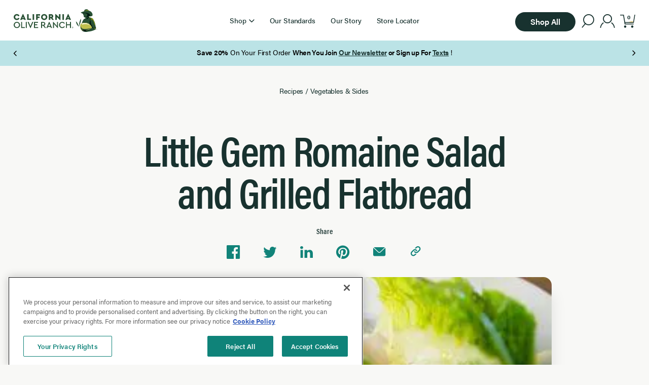

--- FILE ---
content_type: text/html; charset=UTF-8
request_url: https://www.californiaoliveranch.com/recipes/little-gem-romaine-salad-and-grilled-flatbread
body_size: 7425
content:
<!doctype html>
<html data-n-head-ssr lang="en" data-n-head="%7B%22lang%22:%7B%22ssr%22:%22en%22%7D%7D">
  <head>
    <title>Little Gem Romaine Salad and Grilled Flatbread | California Olive Ranch</title><meta data-n-head="ssr" http-equiv="X-UA-Compatible" content="IE=edge"><meta data-n-head="ssr" name="msapplication-tap-highlight" content="no"><meta data-n-head="ssr" name="facebook-domain-verification" content="u0ij6rspe06fy60ckumabnhx1wzjpl"><meta data-n-head="ssr" name="viewport" content="width=device-width,initial-scale=1,maximum-scale=1,user-scalable=no"><meta data-n-head="ssr" data-hid="charset" charset="utf-8"><meta data-n-head="ssr" data-hid="mobile-web-app-capable" name="mobile-web-app-capable" content="yes"><meta data-n-head="ssr" data-hid="apple-mobile-web-app-title" name="apple-mobile-web-app-title" content="California Olive Ranch"><meta data-n-head="ssr" data-hid="theme-color" name="theme-color" content="white"><meta data-n-head="ssr" data-hid="og:type" name="og:type" property="og:type" content="website"><meta data-n-head="ssr" data-hid="og:site_name" name="og:site_name" property="og:site_name" content="California Olive Ranch"><meta data-n-head="ssr" data-hid="twitter:card" name="twitter:card" property="twitter:card" content="summary_large_image"><meta data-n-head="ssr" data-hid="og:title" property="og:title" content="Little Gem Romaine Salad and Grilled Flatbread"><meta data-n-head="ssr" data-hid="description" name="description" content="Award-winning quality from California and beyond. With over 230 awards over the last 10 years, elevate your cooking with our extra virgin olive oils, vinegars, sauces, marinades, pestos, and sprays."><meta data-n-head="ssr" data-hid="og:image" property="og:image" content="https://cor.imgix.net/9d83cc37-s_littlegemromainesaladflatbread_lg.jpg"><link data-n-head="ssr" data-hid="font-preload" rel="preload" as="style" href="https://use.typekit.net/gus4jzq.css"><link data-n-head="ssr" data-hid="shortcut-icon" rel="shortcut icon" href="/_nuxt/icons/icon_64x64.fe591f.png"><link data-n-head="ssr" data-hid="apple-touch-icon" rel="apple-touch-icon" href="/_nuxt/icons/icon_512x512.fe591f.png" sizes="512x512"><link data-n-head="ssr" rel="manifest" href="/_nuxt/manifest.5a194bae.json" data-hid="manifest"><link data-n-head="ssr" data-hid="canonical" rel="canonical" href="https://www.californiaoliveranch.com/recipes/little-gem-romaine-salad-and-grilled-flatbread"><script data-n-head="ssr" src="https://cdn.shopify.com/shopifycloud/consent-tracking-api/v0.1/consent-tracking-api.js" async defer></script><script data-n-head="ssr" data-hid="gtm-script">window._gtm_init||(window._gtm_init=1,function(t,e,n,a,o){t[n]=1==t[n]||"yes"==e[n]||1==e[n]||1==e.msDoNotTrack||t[a]&&t[a][o]&&t[a][o]()?1:0}(window,navigator,"doNotTrack","external","msTrackingProtectionEnabled"),function(a,o,i,g,m){a[m]={},a._gtm_inject=function(t){var e,n;a.doNotTrack||a[m][t]||(a[m][t]=1,a[g]=a[g]||[],a[g].push({"gtm.start":(new Date).getTime(),event:"gtm.js"}),e=o.getElementsByTagName(i)[0],(n=o.createElement(i)).async=!0,n.src="https://www.googletagmanager.com/gtm.js?id="+t,e.parentNode.insertBefore(n,e))},a._gtm_inject("GTM-KJBS8SH")}(window,document,"script","dataLayer","_gtm_ids"))</script><script data-n-head="ssr" type="application/ld+json" data-hid="json-ld-blogposting">{"@context":"http://schema.org","@type":"BlogPosting","headline":"Little Gem Romaine Salad and Grilled Flatbread","image":"https://cor.imgix.net/9d83cc37-s_littlegemromainesaladflatbread_lg.jpg","author":"California Olive Ranch","datePublished":"2022-01-12T23:09:10.000Z","dateModified":"2022-03-08T01:25:59.000Z"}</script><noscript data-n-head="ssr" data-hid="font-noscript"><link rel="stylesheet" href="https://use.typekit.net/gus4jzq.css"></noscript><link rel="stylesheet" href="/_nuxt/css/b5baa73.css"><link rel="stylesheet" href="/_nuxt/css/8c380e4.css"><link rel="stylesheet" href="/_nuxt/css/1a67bfd.css"><link rel="stylesheet" href="/_nuxt/css/933dda0.css"><link rel="preload" href="/_nuxt/static/1769328049/recipes/little-gem-romaine-salad-and-grilled-flatbread/state.js" as="script"><link rel="preload" href="/_nuxt/static/1769328049/recipes/little-gem-romaine-salad-and-grilled-flatbread/payload.js" as="script"><link rel="preload" href="/_nuxt/static/1769328049/manifest.js" as="script">
  </head>
  <body>
    <noscript data-n-head="ssr" data-hid="gtm-noscript" data-pbody="true"><iframe src="https://www.googletagmanager.com/ns.html?id=GTM-KJBS8SH&" height="0" width="0" style="display:none;visibility:hidden" title="gtm"></iframe></noscript><div data-server-rendered="true" id="__nuxt"><!----><div id="__layout"><div class="default-layout with-banner" data-v-931bbe74><a href="#main" class="skip-content" data-v-931bbe74>Skip to main content</a><div class="cart-wrap" data-v-00b32508 data-v-931bbe74><!----><!----></div><div class="detachable-header layout-header-desktop reveal-translate" style="transform:translateY(0);top:0;opacity:1;height:130px" data-v-6de5ab34 data-v-b986e682 data-v-931bbe74><!----><header class="max-w-full" data-v-6de5ab34 data-v-b986e682><div role="navigation" class="columns max-w-wide" data-v-6de5ab34 data-v-b986e682><div class="left" data-v-6de5ab34 data-v-b986e682><a href="/" tabindex="1" class="nuxt-link-active" data-v-b986e682><img src="/_nuxt/img/logo.b81904c.svg" alt="California Olive Ranch Logo" class="logo" data-v-5d443110 data-v-b986e682></a></div><div class="center" data-v-6de5ab34 data-v-b986e682><div class="desktop-nav" data-v-98c5bc8e data-v-b986e682><div class="desktop-nav-item" data-v-5c3094fc data-v-98c5bc8e><div class="link-with-dropdown" data-v-5c3094fc><div role="button" tabindex="0" aria-label="Shop" class="access-btn dropdown-trigger" data-v-5c1e1b33 data-v-5c3094fc><div class="title" data-v-5c1e1b33 data-v-5c3094fc>Shop</div><div aria-hidden="true" class="icon-small-caret" data-v-5c1e1b33 data-v-5c3094fc></div></div><!----></div></div><div class="desktop-nav-item" data-v-5c3094fc data-v-98c5bc8e><a href="/our-standards" class="standard-link" data-v-5c3094fc><div class="title" data-v-5c3094fc>Our Standards</div></a></div><div class="desktop-nav-item" data-v-5c3094fc data-v-98c5bc8e><a href="/our-story" class="standard-link" data-v-5c3094fc><div class="title" data-v-5c3094fc>Our Story</div></a></div><div class="desktop-nav-item" data-v-5c3094fc data-v-98c5bc8e><a href="/store-locator" class="standard-link" data-v-5c3094fc><div class="title" data-v-5c3094fc>Store Locator</div></a></div></div></div><div class="right" data-v-6de5ab34 data-v-b986e682><a href="/collections/all" class="btn size-small color-dark-green fill-solid shape-pill" data-v-ce9cde5a data-v-b986e682><span class="shape" data-v-ce9cde5a></span><span class="slot" data-v-ce9cde5a>Shop All</span></a><div class="search-trap" data-v-6de5ab34 data-v-b986e682><div role="button" tabindex="0" aria-label="Open search menu" aria-expanded="false" class="access-btn" data-v-5c1e1b33 data-v-b986e682><div class="icon icon-search" data-v-b986e682 data-v-b986e682></div></div><div class="dropdown with-banner" style="display:none" data-v-66a4b094 data-v-b986e682 data-v-b986e682><div class="inner" data-v-66a4b094></div><div class="slot" data-v-66a4b094><div class="search-dropdown" data-v-03dd794c data-v-b986e682><form class="search-input-wrap" data-v-03dd794c><label for="" tabindex="0" class="search-trap" data-v-3fac1b0b data-v-03dd794c><span style="opacity:0;display:block;height:0;overflow:hidden" data-v-3fac1b0b>Search</span><input name="search" placeholder="Search California Olive Ranch" aria-label="Search" autocomplete="off" autocorrect="on" autocapitalize="on" minlength="1" maxlength="300" class="inline-button" data-v-3fac1b0b><div aria-hidden="true" class="visual-label" data-v-3fac1b0b>Search</div></label><button tabindex="0" type="submit" class="search-trap btn size-large color-dark-green fill-solid shape-pill-right" data-v-ce9cde5a data-v-03dd794c><span class="shape" data-v-ce9cde5a></span><span class="slot" data-v-ce9cde5a>Search</span></button></form></div></div></div></div><div class="account-links" data-v-1bbad21e data-v-b986e682><a href="/account/login" aria-label="account" class="icon icon-account" data-v-1bbad21e></a></div><!----></div></div></header><div class="site-banner" data-v-4b96bda0 data-v-b986e682><div data-ssrc-id="zcd1a2" class="ssr-carousel block article-carousel" data-v-4b96bda0><style>[data-ssrc-id=zcd1a2] .ssr-carousel-track{justify-content:start}[data-ssrc-id=zcd1a2] .ssr-carousel-arrows{display:block}[data-ssrc-id=zcd1a2] .ssr-carousel-dots{display:flex}[data-ssrc-id=zcd1a2] .ssr-carousel-track{transform:translateX(0)}[data-ssrc-id=zcd1a2] .ssr-carousel-slide{width:calc(100% - (0px + 0px)/ 1 - (var(--gutter) * 0)/ 1)}[data-ssrc-id=zcd1a2] .ssr-carousel-slide{margin-right:var(--gutter)}[data-ssrc-id=zcd1a2] .ssr-carousel-slide:is(:last-child){margin-right:var(--gutter)}</style><div class="ssr-carousel-slides"><div class="ssr-peek-values" style="left:0;right:0"></div><div class="ssr-carousel-mask"><div class="ssr-carousel-track"><div class="banner ssr-carousel-slide" style="order:0" data-v-4b96bda0><div class="max-w-wide" data-v-4b96bda0><div class="wysiwyg" data-v-4b96bda0><p><strong>Save 20%</strong> On Your First Order <strong>When You Join <a href="https://www.californiaoliveranch.com/newsletter">Our Newsletter</a> or Sign up For <a href="https://www.californiaoliveranch.com/sms-sign-up">Texts</a> </strong>!</p></div></div></div><div aria-hidden="true" class="banner ssr-carousel-slide" style="order:1" data-v-4b96bda0><div class="max-w-wide" data-v-4b96bda0><div class="wysiwyg" data-v-4b96bda0><p>Free Shipping on Orders Over $100</p></div></div></div><div aria-hidden="true" class="banner ssr-carousel-slide" style="order:2" data-v-4b96bda0><div class="max-w-wide" data-v-4b96bda0><div class="wysiwyg" data-v-4b96bda0><p class="body"><a href="https://www.californiaoliveranch.com/products/olio-nuovo/41079565582520"><strong>Olio Nuovo </strong></a>is back ! Start the New Year fresh with the freshest expression of our California harvest. <em>While supplies last.</em></p></div></div></div><div aria-hidden="true" class="banner ssr-carousel-slide" style="order:3" data-v-4b96bda0><div class="max-w-wide" data-v-4b96bda0><div class="wysiwyg" data-v-4b96bda0><p>Make your purchase instantly gift-ready! <strong>Add a premium<a href="https://www.californiaoliveranch.com/products/gift-bag-includes-bag-and-tissues-only/52316718563512"> Gift Bag</a> </strong>to your order while supplies last.<em> Gift bag is excluded from site promotions.</em></p></div></div></div><div aria-hidden="true" class="banner ssr-carousel-slide" style="order:4" data-v-4b96bda0><div class="max-w-wide" data-v-4b96bda0><div class="wysiwyg" data-v-4b96bda0><p>Enjoy<strong> 25% off Olio Nuovo with code OLIO25</strong>, while supplies last. Can not be combine with other offers. Valid on Olio only now through 1/26.</p></div></div></div></div></div><div class="ssr-carousel-arrows"><button aria-label="Previous Page" class="ssr-carousel-back-button"><div class="icon-small-caret" data-v-4b96bda0></div></button><button aria-label="Next Page" class="ssr-carousel-next-button"><div class="icon-small-caret" data-v-4b96bda0></div></button></div></div><!----><div aria-live="polite" aria-atomic="true" class="ssr-carousel-visually-hidden">Page 1 of 5</div></div></div></div><div class="detachable-header layout-header-mobile reveal-translate" style="transform:translateY(0);top:0;opacity:1;height:115px" data-v-6de5ab34 data-v-82d7c928 data-v-931bbe74><!----><header class="max-w-full" data-v-6de5ab34 data-v-82d7c928><div class="columns max-w-medium" data-v-6de5ab34 data-v-82d7c928><div class="left" data-v-6de5ab34 data-v-82d7c928><div role="button" tabindex="0" aria-label="Main Menu" aria-expanded="false" aria-controls="layout-header-mobile-nav" class="access-btn" data-v-5c1e1b33 data-v-0743206e data-v-82d7c928><div class="hamburger" data-v-5c1e1b33 data-v-0743206e><div class="lines" data-v-5c1e1b33 data-v-0743206e><div class="line" data-v-5c1e1b33 data-v-0743206e></div><div class="line" data-v-5c1e1b33 data-v-0743206e></div></div></div></div><!----></div><div class="center" data-v-6de5ab34 data-v-82d7c928><a href="/" class="nuxt-link-active" data-v-82d7c928><img src="/_nuxt/img/logo.b81904c.svg" alt="California Olive Ranch Logo" class="logo" data-v-5d443110 data-v-82d7c928></a></div><div class="right" data-v-6de5ab34 data-v-82d7c928><div class="search" data-v-6de5ab34 data-v-82d7c928><div role="button" tabindex="0" aria-label="Open search menu" aria-expanded="false" class="access-btn" data-v-5c1e1b33 data-v-82d7c928><div class="icon icon-search" data-v-82d7c928 data-v-82d7c928></div></div><!----></div><!----></div></div></header><div class="site-banner" data-v-4b96bda0 data-v-82d7c928><div data-ssrc-id="zcd1a2" class="ssr-carousel block article-carousel" data-v-4b96bda0><style>[data-ssrc-id=zcd1a2] .ssr-carousel-track{justify-content:start}[data-ssrc-id=zcd1a2] .ssr-carousel-arrows{display:block}[data-ssrc-id=zcd1a2] .ssr-carousel-dots{display:flex}[data-ssrc-id=zcd1a2] .ssr-carousel-track{transform:translateX(0)}[data-ssrc-id=zcd1a2] .ssr-carousel-slide{width:calc(100% - (0px + 0px)/ 1 - (var(--gutter) * 0)/ 1)}[data-ssrc-id=zcd1a2] .ssr-carousel-slide{margin-right:var(--gutter)}[data-ssrc-id=zcd1a2] .ssr-carousel-slide:is(:last-child){margin-right:var(--gutter)}</style><div class="ssr-carousel-slides"><div class="ssr-peek-values" style="left:0;right:0"></div><div class="ssr-carousel-mask"><div class="ssr-carousel-track"><div class="banner ssr-carousel-slide" style="order:0" data-v-4b96bda0><div class="max-w-wide" data-v-4b96bda0><div class="wysiwyg" data-v-4b96bda0><p><strong>Save 20%</strong> On Your First Order <strong>When You Join <a href="https://www.californiaoliveranch.com/newsletter">Our Newsletter</a> or Sign up For <a href="https://www.californiaoliveranch.com/sms-sign-up">Texts</a> </strong>!</p></div></div></div><div aria-hidden="true" class="banner ssr-carousel-slide" style="order:1" data-v-4b96bda0><div class="max-w-wide" data-v-4b96bda0><div class="wysiwyg" data-v-4b96bda0><p>Free Shipping on Orders Over $100</p></div></div></div><div aria-hidden="true" class="banner ssr-carousel-slide" style="order:2" data-v-4b96bda0><div class="max-w-wide" data-v-4b96bda0><div class="wysiwyg" data-v-4b96bda0><p class="body"><a href="https://www.californiaoliveranch.com/products/olio-nuovo/41079565582520"><strong>Olio Nuovo </strong></a>is back ! Start the New Year fresh with the freshest expression of our California harvest. <em>While supplies last.</em></p></div></div></div><div aria-hidden="true" class="banner ssr-carousel-slide" style="order:3" data-v-4b96bda0><div class="max-w-wide" data-v-4b96bda0><div class="wysiwyg" data-v-4b96bda0><p>Make your purchase instantly gift-ready! <strong>Add a premium<a href="https://www.californiaoliveranch.com/products/gift-bag-includes-bag-and-tissues-only/52316718563512"> Gift Bag</a> </strong>to your order while supplies last.<em> Gift bag is excluded from site promotions.</em></p></div></div></div><div aria-hidden="true" class="banner ssr-carousel-slide" style="order:4" data-v-4b96bda0><div class="max-w-wide" data-v-4b96bda0><div class="wysiwyg" data-v-4b96bda0><p>Enjoy<strong> 25% off Olio Nuovo with code OLIO25</strong>, while supplies last. Can not be combine with other offers. Valid on Olio only now through 1/26.</p></div></div></div></div></div><div class="ssr-carousel-arrows"><button aria-label="Previous Page" class="ssr-carousel-back-button"><div class="icon-small-caret" data-v-4b96bda0></div></button><button aria-label="Next Page" class="ssr-carousel-next-button"><div class="icon-small-caret" data-v-4b96bda0></div></button></div></div><!----><div aria-live="polite" aria-atomic="true" class="ssr-carousel-visually-hidden">Page 1 of 5</div></div></div></div><main id="main" data-v-931bbe74><div class="recipe page" data-v-55e2189e data-v-931bbe74><div class="max-w-wide" data-v-55e2189e><section class="spacer block height-m" data-v-267bdfa6 data-v-55e2189e></section><nav aria-label="breadcrumb navigation" class="breadcrumbs" data-v-dc94ecf0 data-v-55e2189e><ul data-v-dc94ecf0><li data-v-dc94ecf0><a href="/recipes" class="nuxt-link-active" data-v-dc94ecf0>Recipes</a></li><li data-v-dc94ecf0><span aria-hidden="true" class="delimeter" data-v-dc94ecf0>/</span></li><li data-v-dc94ecf0><a href="/recipes/vegetables-sides" data-v-dc94ecf0>Vegetables & Sides</a></li><li data-v-dc94ecf0><!----></li></ul></nav><h1 class="title max-w-xsmall" data-v-55e2189e>Little Gem Romaine Salad and Grilled Flatbread</h1><section class="spacer block height-s" data-v-267bdfa6 data-v-55e2189e></section><div class="share-links max-w-small" data-v-24ef0bc9 data-v-55e2189e><h4 class="title" data-v-24ef0bc9>Share</h4><div class="links" data-v-24ef0bc9><button aria-label="Share on Facebook" class="link icon-fb" data-v-24ef0bc9></button><button aria-label="Share on Twitter" class="link icon-twitter" data-v-24ef0bc9></button><button aria-label="Share on Linkedin" class="link icon-linked-in" data-v-24ef0bc9></button><button aria-label="Share on Pinterest" class="link icon-pinterest" data-v-24ef0bc9></button><a href="mailto:?subject=Check out this article&body=Check out this article: https://www.californiaoliveranch.com/recipes/little-gem-romaine-salad-and-grilled-flatbread" title="Share by Email" aria-label="Share via email" class="link" data-v-24ef0bc9><div class="icon-email" data-v-24ef0bc9></div></a><button aria-label="Copy link to clipboard" class="link" data-v-24ef0bc9><div class="icon-link" data-v-24ef0bc9 data-v-24ef0bc9></div></button></div></div><section class="spacer block height-s" data-v-267bdfa6 data-v-55e2189e></section><div class="vv-visual title-image max-w-small vv-has-aspect" data-v-55e2189e><div class="vv-aspect-shim" style="padding-top:71.33333333333334%"></div><div class="vv-placeholder" style="background-color:#f3f3f2"></div><!----><!----><!----></div><section class="spacer block height-l" data-v-267bdfa6 data-v-55e2189e></section><div class="print" data-v-55e2189e><button type="button" class="btn size-large color-dark-green fill-solid shape-pill" data-v-ce9cde5a data-v-55e2189e><span class="shape" data-v-ce9cde5a></span><span class="slot" data-v-ce9cde5a>Print Recipe</span></button></div></div><div class="content max-w-xsmall" data-v-55e2189e><div data-v-55e2189e><div class="wysiwyg" data-v-55e2189e data-v-55e2189e>["Recipe courtesy of\u00a0<em>Chef Dory Ford&lt;\/em>","Recipe courtesy of\u00a0<em>Chef Dory Ford&lt;\/em>","Recipe courtesy of\u00a0<em>Chef Dory Ford&lt;\/em>","Recipe courtesy of\u00a0<em>Chef Dory Ford&lt;\/em>"]</em></em></em></em></div><section class="spacer block height-m" data-v-267bdfa6 data-v-55e2189e></section></div><div class="ingredients" data-v-55e2189e><h4 class="style-h4" data-v-55e2189e>Ingredients</h4><section class="spacer block height-xs" data-v-267bdfa6 data-v-55e2189e></section><div class="wysiwyg" data-v-55e2189e data-v-55e2189e><ul>
 	<li>1 head little gem hearts of romaine split in half lengthwise</li>
 	<li>2 pieces grilled flatbread, prepared from pizza or bread dough</li>
 	<li>2 Tbsp. California Olive Ranch <a href="https://caoliveranch.wpengine.com">extra virgin olive oil</a></li>
 	<li>3-4 oz. California Olive Ranch Dressing</li>
 	<li>1 Tbsp. shaved ricotta salata or other dry cheese such as Parmigiano-Reggiano</li>
 	<li>2 Tbsp. pickled red onions, (onion shaved fine and dressed with red wine vinegar and sugar)</li>
 	<li>2 soft poached eggs</li>
 	<li>Sprinkle kosher salt</li>
 	<li>Sprinkle black pepper</li>
</ul>
<h4><em>For the California Olive Ranch Dressing</em></h4>
<ul>
 	<li>4 oz. California Olive Ranch <a href="https://caoliveranch.wpengine.com">extra virgin olive oil</a></li>
 	<li>1 oz. sherry wine vinegar</li>
 	<li>1 Tbsp. Dijon mustard</li>
 	<li>1 anchovy, finely chopped</li>
 	<li>1 Tbsp. lemon juice</li>
 	<li>Sprinkle kosher salt</li>
 	<li>Fresh ground black pepper</li>
 	<li>4 each poached garlic cloves, chopped fine</li>
</ul></div></div><section class="spacer block height-m" data-v-267bdfa6 data-v-55e2189e></section><div class="instructions" data-v-55e2189e><h4 class="style-h4" data-v-55e2189e>Instructions</h4><section class="spacer block height-xs" data-v-267bdfa6 data-v-55e2189e></section><div class="wysiwyg" data-v-55e2189e data-v-55e2189e><h4><em>For the Dressing</em></h4>
<ol>
 	<li>To prepare the dressing, combine all the ingredients together except for the California Olive Ranch Everyday Fresh <a href="https://caoliveranch.wpengine.com">extra virgin olive oil</a>.</li>
 	<li>Slowly drizzle in California Olive Ranch Everyday Fresh <a href="https://caoliveranch.wpengine.com">extra virgin olive oil</a>, whisking to loosely emulsify, pulse with emersion blender to incorporate any standing oil. This dressing will break and will need stirring before using for service. If thicker than you prefer, add a touch of water or vinegar to thin.</li>
</ol>
<h4><em>For the Flatbread</em></h4>
<ol>
 	<li>Grill flatbread over open flame until bubbled and charred. Season with salt, pepper and California Olive Ranch Everyday Fresh <a href="https://caoliveranch.wpengine.com">extra virgin olive oil</a>.</li>
 	<li>Cut lengthwise into two pieces.</li>
</ol>
<h4><em>For the Poached Egg</em></h4>
<ol>
 	<li>Poach egg yolk soft for approx 3-4 in salted simmering water for a loose soft egg. Reserve ready for the salad.</li>
</ol>
<h4><em>Finishing the Plate</em></h4>
<ol>
 	<li>Plate little gem on large oval, top romaine with shaved ricotta salata, the poached egg, the pickled onions, a large spoonful of the dressing and a drizzle with California Olive Ranch Everyday Fresh <a href="https://caoliveranch.wpengine.com">extra virgin olive oil</a>.</li>
</ol></div></div></div><section class="spacer block height-l" data-v-267bdfa6 data-v-55e2189e></section><h2 class="style-h2" data-v-55e2189e>Recommended Products</h2><section class="spacer block height-l" data-v-267bdfa6 data-v-55e2189e></section><div data-ssrc-id="-h7d2ht" data-fetch-key="data-v-1b0292be:0" class="ssr-carousel product-carousel block" data-v-1b0292be data-v-55e2189e><style>[data-ssrc-id='-h7d2ht'] .ssr-carousel-track{justify-content:start}[data-ssrc-id='-h7d2ht'] .ssr-carousel-arrows{display:block}[data-ssrc-id='-h7d2ht'] .ssr-carousel-dots{display:flex}[data-ssrc-id='-h7d2ht'] .ssr-carousel-track{transform:translateX(var(--gutter))}[data-ssrc-id='-h7d2ht'] .ssr-carousel-slide{width:calc(25% - (var(--gutter) + var(--peek-right))/ 4 - (var(--gutter) * 3)/ 4)}[data-ssrc-id='-h7d2ht'] .ssr-carousel-slide{margin-right:var(--gutter)}[data-ssrc-id='-h7d2ht'] .ssr-carousel-slide:is(:last-child){margin-right:var(--gutter)}@media (min-width:1441px){[data-ssrc-id='-h7d2ht'] .ssr-carousel-track{justify-content:start}[data-ssrc-id='-h7d2ht'] .ssr-carousel-arrows{display:block}[data-ssrc-id='-h7d2ht'] .ssr-carousel-dots{display:flex}[data-ssrc-id='-h7d2ht'] .ssr-carousel-mask{-webkit-mask-image:linear-gradient(to right,transparent,#000 var(--gutter),#000 calc(100% - var(--gutter)),transparent);mask-image:linear-gradient(to right,transparent,#000 var(--gutter),#000 calc(100% - var(--gutter)),transparent)}[data-ssrc-id='-h7d2ht'] .ssr-carousel-track{transform:translateX(var(--gutter))}[data-ssrc-id='-h7d2ht'] .ssr-carousel-slide{width:calc(25% - (var(--gutter) + var(--peek-right))/ 4 - (var(--gutter) * 3)/ 4)}[data-ssrc-id='-h7d2ht'] .ssr-carousel-slide{margin-right:var(--gutter)}[data-ssrc-id='-h7d2ht'] .ssr-carousel-slide:is(:last-child){margin-right:var(--gutter)}}@media (max-width:1024px){[data-ssrc-id='-h7d2ht'] .ssr-carousel-track{justify-content:start}[data-ssrc-id='-h7d2ht'] .ssr-carousel-arrows{display:block}[data-ssrc-id='-h7d2ht'] .ssr-carousel-dots{display:flex}[data-ssrc-id='-h7d2ht'] .ssr-carousel-track{transform:translateX(var(--gutter))}[data-ssrc-id='-h7d2ht'] .ssr-carousel-slide{width:calc(33.333333333333336% - (var(--gutter) + var(--peek-right))/ 3 - (var(--gutter) * 2)/ 3)}[data-ssrc-id='-h7d2ht'] .ssr-carousel-slide{margin-right:var(--gutter)}[data-ssrc-id='-h7d2ht'] .ssr-carousel-slide:is(:last-child){margin-right:var(--gutter)}}@media (max-width:768px){[data-ssrc-id='-h7d2ht'] .ssr-carousel-track{justify-content:start}[data-ssrc-id='-h7d2ht'] .ssr-carousel-arrows{display:block}[data-ssrc-id='-h7d2ht'] .ssr-carousel-dots{display:flex}[data-ssrc-id='-h7d2ht'] .ssr-carousel-track{transform:translateX(var(--gutter))}[data-ssrc-id='-h7d2ht'] .ssr-carousel-slide{width:calc(50% - (var(--gutter) + var(--peek-right))/ 2 - (var(--gutter) * 1)/ 2)}[data-ssrc-id='-h7d2ht'] .ssr-carousel-slide{margin-right:var(--gutter)}[data-ssrc-id='-h7d2ht'] .ssr-carousel-slide:is(:last-child){margin-right:var(--gutter)}}@media (max-width:500px){[data-ssrc-id='-h7d2ht'] .ssr-carousel-track{justify-content:start}[data-ssrc-id='-h7d2ht'] .ssr-carousel-arrows{display:block}[data-ssrc-id='-h7d2ht'] .ssr-carousel-dots{display:flex}[data-ssrc-id='-h7d2ht'] .ssr-carousel-track{transform:translateX(var(--gutter))}[data-ssrc-id='-h7d2ht'] .ssr-carousel-slide{width:calc(100% - (var(--gutter) + var(--peek-right))/ 1 - (var(--gutter) * 0)/ 1)}[data-ssrc-id='-h7d2ht'] .ssr-carousel-slide{margin-right:var(--gutter)}[data-ssrc-id='-h7d2ht'] .ssr-carousel-slide:is(:last-child){margin-right:var(--gutter)}}</style><div class="ssr-carousel-slides"><div class="ssr-peek-values" style="left:var(--gutter);right:var(--peek-right)"></div><div class="ssr-carousel-mask"><div class="ssr-carousel-track"><div role="group" index="0" aspect="0.7924528301886793" sizes="400px" class="product-card ssr-carousel-slide brand-cor" style="order:0" data-v-05f9fc07 data-v-1b0292be><div class="link-wrap" data-v-05f9fc07><div class="sr-only" data-v-05f9fc07>2025 Olio Nuovo</div><div class="product-image" data-v-05f9fc07><a href="/products/olio-nuovo" class="image-link" data-v-05f9fc07><div class="badge-row" data-v-05f9fc07><div class="badges product-badges" data-v-bb96b6a8 data-v-5a609ac3 data-v-05f9fc07><span class="badge color-dark-green" style="background:#ffcd5e;color:#000" data-v-bb96b6a8><span class="title" data-v-bb96b6a8>New</span></span></div><div aria-hidden="true" class="product-reviews-badge" data-v-9472cfde data-v-05f9fc07><div class="icon-star" data-v-9472cfde></div><span class="avg" data-v-9472cfde>4.6</span><span class="sr-only" data-v-9472cfde>out of 5 stars</span><span class="count hide-mobile" data-v-9472cfde>(175)</span></div></div><div class="custom-background" data-v-05f9fc07></div><div aria-hidden="true" class="vv-visual vv-has-aspect" data-v-05f9fc07><div class="vv-aspect-shim" style="padding-top:100%"></div><!----><!----><!----><!----></div></a><div class="in-image-buttons" data-v-05f9fc07><button tabindex="-1" type="button" class="btn size-small color-light-green fill-solid shape-pill" data-v-ce9cde5a data-v-05f9fc07><span class="shape" data-v-ce9cde5a></span><span class="slot" data-v-ce9cde5a><span class="icon-plus" data-v-ce9cde5a data-v-05f9fc07></span></span></button></div></div><a href="/products/olio-nuovo" class="product-info" data-v-05f9fc07><h2 aria-hidden="true" data-v-05f9fc07>2025 Olio Nuovo</h2><div class="standard" data-v-05f9fc07><!----><span data-v-05f9fc07>From  </span><div class="product-price" data-v-5600c692 data-v-05f9fc07><!----><div class="price" data-v-5600c692>$28.99</div></div></div></a></div><button tabindex="-1" type="button" class="quick-shop-btn btn size-wide color-light-green fill-solid shape-pill" data-v-ce9cde5a data-v-05f9fc07><span class="shape" data-v-ce9cde5a></span><span class="slot" data-v-ce9cde5a><span data-v-ce9cde5a data-v-05f9fc07>Quick Shop</span></span></button></div><div role="group" index="1" aspect="0.7924528301886793" sizes="400px" class="product-card ssr-carousel-slide brand-cor" style="order:1" data-v-05f9fc07 data-v-1b0292be><div class="link-wrap" data-v-05f9fc07><div class="sr-only" data-v-05f9fc07>100% California</div><div class="product-image" data-v-05f9fc07><a href="/products/100-california-everyday" class="image-link" data-v-05f9fc07><div class="badge-row" data-v-05f9fc07><div class="badges product-badges" data-v-bb96b6a8 data-v-5a609ac3 data-v-05f9fc07><span class="badge color-dark-green" style="background:#34596e;color:#fff" data-v-bb96b6a8><span class="title" data-v-bb96b6a8>Best Seller</span></span></div><div aria-hidden="true" class="product-reviews-badge" data-v-9472cfde data-v-05f9fc07><div class="icon-star" data-v-9472cfde></div><span class="avg" data-v-9472cfde>4.8</span><span class="sr-only" data-v-9472cfde>out of 5 stars</span><span class="count hide-mobile" data-v-9472cfde>(365)</span></div></div><div class="custom-background" data-v-05f9fc07></div><div aria-hidden="true" class="vv-visual vv-has-aspect" data-v-05f9fc07><div class="vv-aspect-shim" style="padding-top:100%"></div><!----><!----><!----><!----></div></a><div class="in-image-buttons" data-v-05f9fc07><button tabindex="-1" type="button" class="btn size-small color-light-green fill-solid shape-pill" data-v-ce9cde5a data-v-05f9fc07><span class="shape" data-v-ce9cde5a></span><span class="slot" data-v-ce9cde5a><span class="icon-plus" data-v-ce9cde5a data-v-05f9fc07></span></span></button></div></div><a href="/products/100-california-everyday" class="product-info" data-v-05f9fc07><h2 aria-hidden="true" data-v-05f9fc07>100% California</h2><div class="standard" data-v-05f9fc07><span data-v-05f9fc07>(Save 10%)</span><span data-v-05f9fc07>From  </span><div class="product-price on-sale" data-v-5600c692 data-v-05f9fc07><div class="compare" data-v-5600c692><span class="sr-only" data-v-5600c692>Original price was</span>$19.99</div><div class="compare-wrap" data-v-5600c692><div class="price" data-v-5600c692><span class="sr-only" data-v-5600c692>Discounted price is</span>$17.99</div></div></div></div></a></div><button tabindex="-1" type="button" class="quick-shop-btn btn size-wide color-light-green fill-solid shape-pill" data-v-ce9cde5a data-v-05f9fc07><span class="shape" data-v-ce9cde5a></span><span class="slot" data-v-ce9cde5a><span data-v-ce9cde5a data-v-05f9fc07>Quick Shop</span></span></button></div><div role="group" index="2" aspect="0.7924528301886793" sizes="400px" class="product-card ssr-carousel-slide brand-cor" style="order:2" data-v-05f9fc07 data-v-1b0292be><div class="link-wrap" data-v-05f9fc07><div class="sr-only" data-v-05f9fc07>100% California Bag-In-Box</div><div class="product-image" data-v-05f9fc07><a href="/products/100-california-2l-bag-in-box" class="image-link" data-v-05f9fc07><div class="badge-row" data-v-05f9fc07><div class="badges product-badges" data-v-bb96b6a8 data-v-5a609ac3 data-v-05f9fc07><span class="badge color-dark-green" style="background:#34596e;color:#fff" data-v-bb96b6a8><span class="title" data-v-bb96b6a8>Best Seller</span></span></div><div aria-hidden="true" class="product-reviews-badge" data-v-9472cfde data-v-05f9fc07><div class="icon-star" data-v-9472cfde></div><span class="avg" data-v-9472cfde>4.8</span><span class="sr-only" data-v-9472cfde>out of 5 stars</span><span class="count hide-mobile" data-v-9472cfde>(116)</span></div></div><div class="custom-background" data-v-05f9fc07></div><div aria-hidden="true" class="vv-visual vv-has-aspect" data-v-05f9fc07><div class="vv-aspect-shim" style="padding-top:100%"></div><!----><!----><!----><!----></div></a><div class="in-image-buttons" data-v-05f9fc07><button tabindex="-1" type="button" class="btn size-small color-light-green fill-solid shape-pill" data-v-ce9cde5a data-v-05f9fc07><span class="shape" data-v-ce9cde5a></span><span class="slot" data-v-ce9cde5a><span class="icon-plus" data-v-ce9cde5a data-v-05f9fc07></span></span></button></div></div><a href="/products/100-california-2l-bag-in-box" class="product-info" data-v-05f9fc07><h2 aria-hidden="true" data-v-05f9fc07>100% California Bag-In-Box</h2><div class="standard" data-v-05f9fc07><span data-v-05f9fc07>(Save 8%)</span><span data-v-05f9fc07>From  </span><div class="product-price on-sale" data-v-5600c692 data-v-05f9fc07><div class="compare" data-v-5600c692><span class="sr-only" data-v-5600c692>Original price was</span>$59.99</div><div class="compare-wrap" data-v-5600c692><div class="price" data-v-5600c692><span class="sr-only" data-v-5600c692>Discounted price is</span>$54.99</div></div></div></div></a></div><button tabindex="-1" type="button" class="quick-shop-btn btn size-wide color-light-green fill-solid shape-pill" data-v-ce9cde5a data-v-05f9fc07><span class="shape" data-v-ce9cde5a></span><span class="slot" data-v-ce9cde5a><span data-v-ce9cde5a data-v-05f9fc07>Quick Shop</span></span></button></div><div role="group" index="3" aspect="0.7924528301886793" sizes="400px" class="product-card ssr-carousel-slide brand-lucini" style="order:3" data-v-05f9fc07 data-v-1b0292be><div class="link-wrap" data-v-05f9fc07><div class="sr-only" data-v-05f9fc07>Aged Balsamic Vinegar of Modena</div><div class="product-image" data-v-05f9fc07><a href="/products/aged-balsamic-vinegar-of-modena" class="image-link" data-v-05f9fc07><div class="badge-row" data-v-05f9fc07><div class="badges product-badges" data-v-bb96b6a8 data-v-5a609ac3 data-v-05f9fc07><span class="badge color-dark-green" style="background:#34596e;color:#fff" data-v-bb96b6a8><span class="title" data-v-bb96b6a8>Best Seller</span></span></div><div aria-hidden="true" class="product-reviews-badge" data-v-9472cfde data-v-05f9fc07><div class="icon-star" data-v-9472cfde></div><span class="avg" data-v-9472cfde>5.0</span><span class="sr-only" data-v-9472cfde>out of 5 stars</span><span class="count hide-mobile" data-v-9472cfde>(1)</span></div></div><div class="custom-background" data-v-05f9fc07></div><div aria-hidden="true" class="vv-visual vv-has-aspect" data-v-05f9fc07><div class="vv-aspect-shim" style="padding-top:100%"></div><!----><!----><!----><!----></div></a><div class="in-image-buttons" data-v-05f9fc07><button tabindex="-1" type="button" class="btn size-small color-red fill-solid shape-pill" data-v-ce9cde5a data-v-05f9fc07><span class="shape" data-v-ce9cde5a></span><span class="slot" data-v-ce9cde5a><span class="icon-plus" data-v-ce9cde5a data-v-05f9fc07></span></span></button></div></div><a href="/products/aged-balsamic-vinegar-of-modena" class="product-info" data-v-05f9fc07><h2 aria-hidden="true" data-v-05f9fc07>Aged Balsamic Vinegar of Modena</h2><div class="standard" data-v-05f9fc07><!----><span data-v-05f9fc07>From  </span><div class="product-price" data-v-5600c692 data-v-05f9fc07><!----><div class="price" data-v-5600c692>$15.19</div></div></div></a></div><button tabindex="-1" type="button" class="quick-shop-btn btn size-wide color-red fill-solid shape-pill" data-v-ce9cde5a data-v-05f9fc07><span class="shape" data-v-ce9cde5a></span><span class="slot" data-v-ce9cde5a><span data-v-ce9cde5a data-v-05f9fc07>Quick Shop</span></span></button></div><div role="group" index="4" aspect="0.7924528301886793" sizes="400px" aria-hidden="true" class="product-card ssr-carousel-slide brand-cor" style="order:4" data-v-05f9fc07 data-v-1b0292be><div class="link-wrap" data-v-05f9fc07><div class="sr-only" data-v-05f9fc07>Global Blend Robust</div><div class="product-image" data-v-05f9fc07><a href="/products/robust-blend" class="image-link" data-v-05f9fc07><div class="badge-row" data-v-05f9fc07><!----><div aria-hidden="true" class="product-reviews-badge" data-v-9472cfde data-v-05f9fc07><div class="icon-star" data-v-9472cfde></div><span class="avg" data-v-9472cfde>4.7</span><span class="sr-only" data-v-9472cfde>out of 5 stars</span><span class="count hide-mobile" data-v-9472cfde>(31)</span></div></div><div class="custom-background" data-v-05f9fc07></div><div aria-hidden="true" class="vv-visual vv-has-aspect" data-v-05f9fc07><div class="vv-aspect-shim" style="padding-top:100%"></div><!----><!----><!----><!----></div></a><div class="in-image-buttons" data-v-05f9fc07><button tabindex="-1" type="button" class="btn size-small color-light-green fill-solid shape-pill" data-v-ce9cde5a data-v-05f9fc07><span class="shape" data-v-ce9cde5a></span><span class="slot" data-v-ce9cde5a><span class="icon-plus" data-v-ce9cde5a data-v-05f9fc07></span></span></button></div></div><a href="/products/robust-blend" class="product-info" data-v-05f9fc07><h2 aria-hidden="true" data-v-05f9fc07>Global Blend Robust</h2><div class="standard" data-v-05f9fc07><!----><span data-v-05f9fc07>From  </span><div class="product-price" data-v-5600c692 data-v-05f9fc07><!----><div class="price" data-v-5600c692>$16.99</div></div></div></a></div><button tabindex="-1" type="button" class="quick-shop-btn btn size-wide color-light-green fill-solid shape-pill" data-v-ce9cde5a data-v-05f9fc07><span class="shape" data-v-ce9cde5a></span><span class="slot" data-v-ce9cde5a><span data-v-ce9cde5a data-v-05f9fc07>Quick Shop</span></span></button></div><div role="group" index="5" aspect="0.7924528301886793" sizes="400px" aria-hidden="true" class="product-card ssr-carousel-slide brand-cor" style="order:5" data-v-05f9fc07 data-v-1b0292be><div class="link-wrap" data-v-05f9fc07><div class="sr-only" data-v-05f9fc07>Global Blend Mild</div><div class="product-image" data-v-05f9fc07><a href="/products/mild-blend" class="image-link" data-v-05f9fc07><div class="badge-row" data-v-05f9fc07><!----><div aria-hidden="true" class="product-reviews-badge" data-v-9472cfde data-v-05f9fc07><div class="icon-star" data-v-9472cfde></div><span class="avg" data-v-9472cfde>5.0</span><span class="sr-only" data-v-9472cfde>out of 5 stars</span><span class="count hide-mobile" data-v-9472cfde>(23)</span></div></div><div class="custom-background" data-v-05f9fc07></div><div aria-hidden="true" class="vv-visual vv-has-aspect" data-v-05f9fc07><div class="vv-aspect-shim" style="padding-top:100%"></div><!----><!----><!----><!----></div></a><div class="in-image-buttons" data-v-05f9fc07><button tabindex="-1" type="button" class="btn size-small color-light-green fill-solid shape-pill" data-v-ce9cde5a data-v-05f9fc07><span class="shape" data-v-ce9cde5a></span><span class="slot" data-v-ce9cde5a><span class="icon-plus" data-v-ce9cde5a data-v-05f9fc07></span></span></button></div></div><a href="/products/mild-blend" class="product-info" data-v-05f9fc07><h2 aria-hidden="true" data-v-05f9fc07>Global Blend Mild</h2><div class="standard" data-v-05f9fc07><!----><span data-v-05f9fc07>From  </span><div class="product-price" data-v-5600c692 data-v-05f9fc07><!----><div class="price" data-v-5600c692>$16.99</div></div></div></a></div><button tabindex="-1" type="button" class="quick-shop-btn btn size-wide color-light-green fill-solid shape-pill" data-v-ce9cde5a data-v-05f9fc07><span class="shape" data-v-ce9cde5a></span><span class="slot" data-v-ce9cde5a><span data-v-ce9cde5a data-v-05f9fc07>Quick Shop</span></span></button></div><div role="group" index="6" aspect="0.7924528301886793" sizes="400px" aria-hidden="true" class="product-card ssr-carousel-slide brand-cor" style="order:6" data-v-05f9fc07 data-v-1b0292be><div class="link-wrap" data-v-05f9fc07><div class="sr-only" data-v-05f9fc07>Reserve Collection: Miller's Blend</div><div class="product-image" data-v-05f9fc07><a href="/products/millers-blend" class="image-link" data-v-05f9fc07><div class="badge-row" data-v-05f9fc07><div class="badges product-badges" data-v-bb96b6a8 data-v-5a609ac3 data-v-05f9fc07><span class="badge color-dark-green" style="background:#34596e;color:#fff" data-v-bb96b6a8><span class="title" data-v-bb96b6a8>Best Seller</span></span></div><div aria-hidden="true" class="product-reviews-badge" data-v-9472cfde data-v-05f9fc07><div class="icon-star" data-v-9472cfde></div><span class="avg" data-v-9472cfde>4.8</span><span class="sr-only" data-v-9472cfde>out of 5 stars</span><span class="count hide-mobile" data-v-9472cfde>(82)</span></div></div><div class="custom-background" data-v-05f9fc07></div><div aria-hidden="true" class="vv-visual vv-has-aspect" data-v-05f9fc07><div class="vv-aspect-shim" style="padding-top:100%"></div><!----><!----><!----><!----></div></a><div class="in-image-buttons" data-v-05f9fc07><button tabindex="-1" type="button" class="btn size-small color-light-green fill-solid shape-pill" data-v-ce9cde5a data-v-05f9fc07><span class="shape" data-v-ce9cde5a></span><span class="slot" data-v-ce9cde5a><span class="icon-plus" data-v-ce9cde5a data-v-05f9fc07></span></span></button></div></div><a href="/products/millers-blend" class="product-info" data-v-05f9fc07><h2 aria-hidden="true" data-v-05f9fc07>Reserve Collection: Miller's Blend</h2><div class="standard" data-v-05f9fc07><span data-v-05f9fc07>(Save 6%)</span><span data-v-05f9fc07>From  </span><div class="product-price on-sale" data-v-5600c692 data-v-05f9fc07><div class="compare" data-v-5600c692><span class="sr-only" data-v-5600c692>Original price was</span>$23.49</div><div class="compare-wrap" data-v-5600c692><div class="price" data-v-5600c692><span class="sr-only" data-v-5600c692>Discounted price is</span>$21.99</div></div></div></div></a></div><button tabindex="-1" type="button" class="quick-shop-btn btn size-wide color-light-green fill-solid shape-pill" data-v-ce9cde5a data-v-05f9fc07><span class="shape" data-v-ce9cde5a></span><span class="slot" data-v-ce9cde5a><span data-v-ce9cde5a data-v-05f9fc07>Quick Shop</span></span></button></div><div role="group" index="7" aspect="0.7924528301886793" sizes="400px" aria-hidden="true" class="product-card ssr-carousel-slide brand-cor" style="order:7" data-v-05f9fc07 data-v-1b0292be><div class="link-wrap" data-v-05f9fc07><div class="sr-only" data-v-05f9fc07>Reserve Collection: Arbequina</div><div class="product-image" data-v-05f9fc07><a href="/products/arbequina" class="image-link" data-v-05f9fc07><div class="badge-row" data-v-05f9fc07><div class="badges product-badges" data-v-bb96b6a8 data-v-5a609ac3 data-v-05f9fc07><span class="badge color-dark-green" style="background:#34596e;color:#fff" data-v-bb96b6a8><span class="title" data-v-bb96b6a8>Best Seller</span></span></div><div aria-hidden="true" class="product-reviews-badge" data-v-9472cfde data-v-05f9fc07><div class="icon-star" data-v-9472cfde></div><span class="avg" data-v-9472cfde>4.8</span><span class="sr-only" data-v-9472cfde>out of 5 stars</span><span class="count hide-mobile" data-v-9472cfde>(114)</span></div></div><div class="custom-background" data-v-05f9fc07></div><div aria-hidden="true" class="vv-visual vv-has-aspect" data-v-05f9fc07><div class="vv-aspect-shim" style="padding-top:100%"></div><!----><!----><!----><!----></div></a><div class="in-image-buttons" data-v-05f9fc07><button tabindex="-1" type="button" class="btn size-small color-light-green fill-solid shape-pill" data-v-ce9cde5a data-v-05f9fc07><span class="shape" data-v-ce9cde5a></span><span class="slot" data-v-ce9cde5a><span class="icon-plus" data-v-ce9cde5a data-v-05f9fc07></span></span></button></div></div><a href="/products/arbequina" class="product-info" data-v-05f9fc07><h2 aria-hidden="true" data-v-05f9fc07>Reserve Collection: Arbequina</h2><div class="standard" data-v-05f9fc07><span data-v-05f9fc07>(Save 6%)</span><span data-v-05f9fc07>From  </span><div class="product-price on-sale" data-v-5600c692 data-v-05f9fc07><div class="compare" data-v-5600c692><span class="sr-only" data-v-5600c692>Original price was</span>$23.49</div><div class="compare-wrap" data-v-5600c692><div class="price" data-v-5600c692><span class="sr-only" data-v-5600c692>Discounted price is</span>$21.99</div></div></div></div></a></div><button tabindex="-1" type="button" class="quick-shop-btn btn size-wide color-light-green fill-solid shape-pill" data-v-ce9cde5a data-v-05f9fc07><span class="shape" data-v-ce9cde5a></span><span class="slot" data-v-ce9cde5a><span data-v-ce9cde5a data-v-05f9fc07>Quick Shop</span></span></button></div></div></div><!----></div><div class="ssr-carousel-dots"><button aria-label="Go to Page 1" aria-disabled="true" class="ssr-carousel-dot-button"><span class="ssr-carousel-dot-icon"></span></button><button aria-label="Go to Page 2" class="ssr-carousel-dot-button"><span class="ssr-carousel-dot-icon"></span></button></div><div aria-live="polite" aria-atomic="true" class="ssr-carousel-visually-hidden">Page 1 of 2</div></div><section class="spacer block height-l" data-v-267bdfa6 data-v-55e2189e></section><div class="related-posts-wrap max-w-full" data-v-55e2189e><section class="spacer block height-s" data-v-267bdfa6 data-v-55e2189e></section><h2 class="style-h2" data-v-55e2189e>Recommended Recipes</h2><p data-v-55e2189e>Try some of our favorites.</p><section class="spacer block height-s" data-v-267bdfa6 data-v-55e2189e></section><!----><section class="spacer block height-s" data-v-267bdfa6 data-v-55e2189e></section><a href="/recipes" class="nuxt-link-active btn size-small color-dark-green fill-solid shape-pill" data-v-ce9cde5a data-v-55e2189e><span class="shape" data-v-ce9cde5a></span><span class="slot" data-v-ce9cde5a>View All Recipes</span></a><section class="spacer block height-l" data-v-267bdfa6 data-v-55e2189e></section></div><section class="newsletter max-w-full block" data-v-83dd62d2 data-v-55e2189e><!----><div class="max-w content" data-v-83dd62d2><h2 class="style-h2" data-v-83dd62d2>Join our Newsletter and Get 20% Off Your First Order</h2><div class="wysiwyg" data-v-83dd62d2 data-v-83dd62d2>Join our Newsletter and Get 20% Off Your First Order</div><div class="max-w-small" data-v-83dd62d2><form data-v-4d3839d9 data-v-83dd62d2><label for="newsletterEmail" class="no-border" data-v-3fac1b0b data-v-4d3839d9><span style="opacity:0;display:block;height:0;overflow:hidden" data-v-3fac1b0b>Enter Your Email *</span><input id="newsletterEmail" name="newsletter-email" placeholder="Email Address *" aria-label="Enter Your Email" required autocomplete="off" autocorrect="on" autocapitalize="on" minlength="1" maxlength="300" type="email" class="inline-button" data-v-3fac1b0b><div aria-hidden="true" class="visual-label" data-v-3fac1b0b>Enter Your Email *</div></label><button type="submit" class="inline-with-textfield btn size-large color-dark-green fill-solid shape-pill-right" data-v-ce9cde5a data-v-4d3839d9><span class="shape" data-v-ce9cde5a></span><span class="slot" data-v-ce9cde5a>Subscribe</span></button><div class="honey-pot" data-v-4d3839d9><div class="error-msg" style="display:none" data-v-4d3839d9></div><div class="success-msg" style="display:none" data-v-4d3839d9></div></div></form></div></div></section></div></main><footer class="layout-footer" data-v-1d07259e data-v-931bbe74><div class="sunrise" data-v-1d07259e><img src="/_nuxt/img/sunrise.42bb831.png" alt data-v-1d07259e></div><div class="max-w constrain" data-v-1d07259e><div role="navigation" class="footer-content" data-v-1d07259e><div class="footer-menus" data-v-0b35cc50 data-v-1d07259e><div class="menu" data-v-0b35cc50><h3 data-v-0b35cc50>Shop</h3><div class="link" data-v-0b35cc50><a href="/collections/all" data-v-0b35cc50><span class="text" data-v-0b35cc50>Shop All</span><span class="icon-arrow-right" data-v-0b35cc50></span></a></div><div class="link" data-v-0b35cc50><a href="/california-olive-ranch" data-v-0b35cc50><span class="text" data-v-0b35cc50>California Olive Ranch</span><span class="icon-arrow-right" data-v-0b35cc50></span></a></div><div class="link" data-v-0b35cc50><a href="/lucini" data-v-0b35cc50><span class="text" data-v-0b35cc50>Lucini</span><span class="icon-arrow-right" data-v-0b35cc50></span></a></div><div class="link" data-v-0b35cc50><a href="/collections/bundles" data-v-0b35cc50><span class="text" data-v-0b35cc50>Bundles</span><span class="icon-arrow-right" data-v-0b35cc50></span></a></div><div class="link" data-v-0b35cc50><a href="/subscribe" data-v-0b35cc50><span class="text" data-v-0b35cc50>Subscriptions</span><span class="icon-arrow-right" data-v-0b35cc50></span></a></div><div class="link" data-v-0b35cc50><a href="/sms-sign-up" data-v-0b35cc50><span class="text" data-v-0b35cc50>Text With Us</span><span class="icon-arrow-right" data-v-0b35cc50></span></a></div></div><div class="menu" data-v-0b35cc50><h3 data-v-0b35cc50>Company</h3><div class="link" data-v-0b35cc50><a href="/our-story" data-v-0b35cc50><span class="text" data-v-0b35cc50>Our Story</span><span class="icon-arrow-right" data-v-0b35cc50></span></a></div><div class="link" data-v-0b35cc50><a href="/careers" data-v-0b35cc50><span class="text" data-v-0b35cc50>Careers</span><span class="icon-arrow-right" data-v-0b35cc50></span></a></div><div class="link" data-v-0b35cc50><a href="/recipes" class="nuxt-link-active" data-v-0b35cc50><span class="text" data-v-0b35cc50>Recipes</span><span class="icon-arrow-right" data-v-0b35cc50></span></a></div><div class="link" data-v-0b35cc50><a href="/articles" data-v-0b35cc50><span class="text" data-v-0b35cc50>Articles</span><span class="icon-arrow-right" data-v-0b35cc50></span></a></div><div class="link" data-v-0b35cc50><a href="/news" data-v-0b35cc50><span class="text" data-v-0b35cc50>News</span><span class="icon-arrow-right" data-v-0b35cc50></span></a></div><div class="link" data-v-0b35cc50><a href="/awards" data-v-0b35cc50><span class="text" data-v-0b35cc50>Awards</span><span class="icon-arrow-right" data-v-0b35cc50></span></a></div><div class="link" data-v-0b35cc50><a href="/press-kit" data-v-0b35cc50><span class="text" data-v-0b35cc50>Press Kit</span><span class="icon-arrow-right" data-v-0b35cc50></span></a></div><div class="link" data-v-0b35cc50><a href="/trace" data-v-0b35cc50><span class="text" data-v-0b35cc50>Trace</span><span class="icon-arrow-right" data-v-0b35cc50></span></a></div></div><div class="menu" data-v-0b35cc50><h3 data-v-0b35cc50>Need Help?</h3><div class="link" data-v-0b35cc50><a href="/faqs" data-v-0b35cc50><span class="text" data-v-0b35cc50>FAQs</span><span class="icon-arrow-right" data-v-0b35cc50></span></a></div><div class="link" data-v-0b35cc50><a href="/contact-us" data-v-0b35cc50><span class="text" data-v-0b35cc50>Contact Us</span><span class="icon-arrow-right" data-v-0b35cc50></span></a></div><div class="link" data-v-0b35cc50><a href="/shipping-and-return-policy" data-v-0b35cc50><span class="text" data-v-0b35cc50>Shipping & Returns</span><span class="icon-arrow-right" data-v-0b35cc50></span></a></div><div class="link" data-v-0b35cc50><a href="/store-locator" data-v-0b35cc50><span class="text" data-v-0b35cc50>Store Locator</span><span class="icon-arrow-right" data-v-0b35cc50></span></a></div><div class="link" data-v-0b35cc50><a href="/giveaways" data-v-0b35cc50><span class="text" data-v-0b35cc50>Giveaways</span><span class="icon-arrow-right" data-v-0b35cc50></span></a></div></div></div><div class="footer-bottom" data-v-c256053c data-v-1d07259e><ul class="links" data-v-c256053c><li data-v-c256053c><div id="ot-sdk-btn" class="ot-sdk-show-settings" data-v-c256053c></div></li><li data-v-c256053c><a href="/california-privacy-rights" data-v-c256053c>CA Privacy</a></li><li data-v-c256053c><a href="/privacy" data-v-c256053c>Privacy Policy</a></li><li data-v-c256053c><a href="/terms-and-conditions" data-v-c256053c>Terms & Conditions</a></li></ul><ul class="social" data-v-c256053c><li data-v-c256053c><a aria-label="Visit our Facebook page" href="https://www.facebook.com/CaliforniaOliveRanch" target="_blank" class="icon icon-fb" data-v-c256053c data-v-c256053c></a></li><li data-v-c256053c><a aria-label="Visit our Instagram profile" href="https://www.instagram.com/CaliforniaOliveRanch/" target="_blank" class="icon icon-instagram" data-v-c256053c data-v-c256053c></a></li><li data-v-c256053c><a aria-label="Visit our Pinterest page" href="https://pinterest.com/caoliveranch/" target="_blank" class="icon icon-pinterest" data-v-c256053c data-v-c256053c></a></li></ul><div class="copyright" data-v-c256053c><p data-v-c256053c>California Olive Ranch and all logos and trademarks are owned by California Olive Ranch, Inc.  All rights reserved. © 2022.</p></div></div></div></div></footer></div></div></div><script defer src="/_nuxt/static/1769328049/recipes/little-gem-romaine-salad-and-grilled-flatbread/state.js"></script><script>!function(){var t,e=document,n=e.createElement("script");!("noModule"in n)&&"onbeforeload"in n&&(t=!1,e.addEventListener("beforeload",function(e){if(e.target===n)t=!0;else if(!e.target.hasAttribute("nomodule")||!t)return;e.preventDefault()},!0),n.type="module",n.src=".",e.head.appendChild(n),n.remove())}()</script><script nomodule src="/_nuxt/f807c1e.js" defer></script><script type="module" src="/_nuxt/2de907e.modern.js" defer></script><script nomodule src="/_nuxt/9c50def.js" defer></script><script type="module" src="/_nuxt/36044b1.modern.js" defer></script><script nomodule src="/_nuxt/5077abb.js" defer></script><script type="module" src="/_nuxt/9c864b7.modern.js" defer></script><script nomodule src="/_nuxt/17be32a.js" defer></script><script type="module" src="/_nuxt/e155178.modern.js" defer></script><script nomodule src="/_nuxt/73fd89e.js" defer></script><script type="module" src="/_nuxt/d206b18.modern.js" defer></script><script nomodule src="/_nuxt/ba1c5a2.js" defer></script><script type="module" src="/_nuxt/5845cbc.modern.js" defer></script><script data-n-head="ssr" data-hid="polyfill" src="https://cdnjs.cloudflare.com/polyfill/v3/polyfill.min.js?features=HTMLInputElement.prototype.valueAsDate" data-body="true"></script>
  </body>
</html>


--- FILE ---
content_type: text/css; charset=UTF-8
request_url: https://www.californiaoliveranch.com/_nuxt/css/b5baa73.css
body_size: 1992
content:
.vv-visual{position:relative;overflow:hidden;font-size:0}.vv-expand,.vv-expand .vv-asset,.vv-expand .vv-picture,.vv-expand .vv-wrapper,.vv-has-aspect .vv-asset,.vv-has-aspect .vv-picture,.vv-has-aspect .vv-wrapper{position:absolute;left:0;top:0;width:100%;height:100%}.vv-aspect-shim{display:inline-block;height:100%}.vv-placeholder{position:absolute;left:0;top:0;width:100%;height:100%}.vv-slot{font-size:1rem;position:relative;display:inline-block;max-width:100%}.vv-align-bottom{vertical-align:bottom}.vv-align-middle{vertical-align:middle}.vv-align-top{vertical-align:top}.vv-align-left{text-align:left}.vv-align-center{text-align:center}.vv-align-right{text-align:right}.vv-fade-enter-active,.vv-fade-leave-active{transition:opacity .3s}.vv-fade-leave-active{position:absolute;transition-delay:.3s}.vv-fade-enter,.vv-fade-leave-to{opacity:0}@media (orientation:landscape){.responsive-visual[data-v-76091e14] .vv-aspect-shim{padding-top:var(--landscape-aspect)!important}}@media (orientation:portrait){.responsive-visual[data-v-76091e14] .vv-aspect-shim{padding-top:var(--portrait-aspect)!important}}.height-tween{position:relative;overflow:hidden}.height-tween-active{transition:height .3s cubic-bezier(.25,.46,.45,.94)}.nuxt-progress{position:fixed;top:0;left:0;right:0;height:2px;width:0;opacity:1;transition:width .1s,opacity .4s;background-color:#000;z-index:999999}.nuxt-progress.nuxt-progress-notransition{transition:none}.nuxt-progress-failed{background-color:red}
/*! normalize.css v8.0.1 | MIT License | github.com/necolas/normalize.css */html{line-height:1.15;-webkit-text-size-adjust:100%}body{margin:0}main{display:block}h1{font-size:2em;margin:.67em 0}hr{box-sizing:content-box;height:0;overflow:visible}pre{font-family:monospace,monospace;font-size:1em}a{background-color:transparent}abbr[title]{border-bottom:none;text-decoration:underline;-webkit-text-decoration:underline dotted;text-decoration:underline dotted}b,strong{font-weight:bolder}code,kbd,samp{font-family:monospace,monospace;font-size:1em}small{font-size:80%}sub,sup{font-size:75%;line-height:0;position:relative;vertical-align:baseline}sub{bottom:-.25em}sup{top:-.5em}img{border-style:none}button,input,optgroup,select,textarea{font-family:inherit;font-size:100%;line-height:1.15;margin:0}button,input{overflow:visible}button,select{text-transform:none}[type=button],[type=reset],[type=submit],button{-webkit-appearance:button}[type=button]::-moz-focus-inner,[type=reset]::-moz-focus-inner,[type=submit]::-moz-focus-inner,button::-moz-focus-inner{border-style:none;padding:0}[type=button]:-moz-focusring,[type=reset]:-moz-focusring,[type=submit]:-moz-focusring,button:-moz-focusring{outline:1px dotted ButtonText}fieldset{padding:.35em .75em .625em}legend{box-sizing:border-box;color:inherit;display:table;max-width:100%;padding:0;white-space:normal}progress{vertical-align:baseline}textarea{overflow:auto}[type=checkbox],[type=radio]{box-sizing:border-box;padding:0}[type=number]::-webkit-inner-spin-button,[type=number]::-webkit-outer-spin-button{height:auto}[type=search]{-webkit-appearance:textfield;outline-offset:-2px}[type=search]::-webkit-search-decoration{-webkit-appearance:none}::-webkit-file-upload-button{-webkit-appearance:button;font:inherit}details{display:block}summary{display:list-item}[hidden],template{display:none}.ssr-carousel-back-button,.ssr-carousel-next-button{position:absolute;top:50%;transform:translateY(-50%);display:inline-block;-webkit-appearance:none;-moz-appearance:none;appearance:none;background:none;color:inherit;border:none;padding:0;cursor:pointer;-webkit-user-select:none;-moz-user-select:none;-ms-user-select:none;user-select:none;-webkit-tap-highlight-color:rgba(0,0,0,0)}.ssr-carousel-back-button{left:2%}.ssr-carousel-next-button{right:2%}.ssr-carousel-back-icon,.ssr-carousel-next-icon{display:inline-block;width:42px;height:42px;background-color:rgba(0,0,0,.5);border-radius:21px;display:flex;align-items:center;justify-content:center;transition:opacity .2s}[aria-disabled]>.ssr-carousel-back-icon,[aria-disabled]>.ssr-carousel-next-icon{opacity:.1;cursor:default}:not([aria-disabled])>.ssr-carousel-back-icon,:not([aria-disabled])>.ssr-carousel-next-icon{opacity:.5}@media (hover:hover){:not([aria-disabled])>.ssr-carousel-back-icon:hover,:not([aria-disabled])>.ssr-carousel-next-icon:hover{opacity:.85}}:not([aria-disabled])>.ssr-carousel-back-icon.active,:not([aria-disabled])>.ssr-carousel-back-icon:active,:not([aria-disabled])>.ssr-carousel-next-icon.active,:not([aria-disabled])>.ssr-carousel-next-icon:active{opacity:1}.ssr-carousel-back-icon:before,.ssr-carousel-next-icon:before{content:"";position:relative}.ssr-carousel-back-icon:before{width:0;height:0;background:0;border-color:transparent #fff transparent transparent;border-style:solid;border-width:9px 12px 9px 0;left:-2px}.ssr-carousel-next-icon:before{width:0;height:0;background:0;border-color:transparent transparent transparent #fff;border-style:solid;border-width:9px 0 9px 12px;left:2px}.ssr-carousel-dot-button{display:inline-block;-webkit-appearance:none;-moz-appearance:none;appearance:none;background:none;color:inherit;border:none;padding:0;cursor:pointer;-webkit-user-select:none;-moz-user-select:none;-ms-user-select:none;user-select:none;-webkit-tap-highlight-color:rgba(0,0,0,0)}.ssr-carousel-dots{margin-top:10px;display:flex;justify-content:center}.ssr-carousel-dot-icon{display:inline-block;width:12px;height:12px;border-radius:6px;border:2px solid rgba(0,0,0,.7);margin-left:4px;margin-right:4px;transition:opacity .2s}[aria-disabled]>.ssr-carousel-dot-icon{opacity:1;background:rgba(0,0,0,.7);cursor:default}:not([aria-disabled])>.ssr-carousel-dot-icon{opacity:.5}@media (hover:hover){:not([aria-disabled])>.ssr-carousel-dot-icon:hover{opacity:.85}}:not([aria-disabled])>.ssr-carousel-dot-icon.active,:not([aria-disabled])>.ssr-carousel-dot-icon:active{opacity:1}.ssr-carousel-track{display:flex;-webkit-user-select:none;-moz-user-select:none;-ms-user-select:none;user-select:none}.ssr-carousel-track.dragging{pointer-events:none}.ssr-carousel-slide{flex-shrink:0}.ssr-carousel-mask.disabled .ssr-carousel-slide[aria-hidden=true]{display:none}.ssr-carousel{touch-action:pan-y}.ssr-carousel-slides{position:relative}.ssr-peek-values{position:absolute}.ssr-carousel-mask{position:relative}.ssr-carousel-mask:not(.no-mask){overflow:hidden}.ssr-carousel-mask:not(.disabled):not(.not-draggable){cursor:-webkit-grab;cursor:grab}.ssr-carousel-mask:not(.disabled):not(.not-draggable).pressing{cursor:-webkit-grabbing;cursor:grabbing}.ssr-carousel-visually-hidden{border:0;clip:rect(0 0 0 0);-webkit-clip-path:inset(50%);clip-path:inset(50%);height:1px;margin:-1px;overflow:hidden;padding:0;position:absolute;width:1px;white-space:nowrap}.detachable-header[data-v-6de5ab34]{position:fixed;width:100%;z-index:10;top:0;left:0;transition-property:background,top;transition-duration:.2s}.detachable-header.disable-top-tween[data-v-6de5ab34]{transition-property:background}.tween-reveal.reveal-translate[data-v-6de5ab34]{transition-property:transform,background,top}.tween-reveal.reveal-fade[data-v-6de5ab34]{transition-property:opacity,background,top}[data-js-focus-visible] :focus:not([data-focus-visible-added]){outline:none}.bvm-modal{position:fixed;top:0;left:0;width:100%;height:100%;z-index:20;display:flex;align-items:center;justify-content:center;padding:calc(22.95775px + 1.87793vw)}@media (max-width:375px){.bvm-modal{padding:30px}}@media (min-width:1440px){.bvm-modal{padding:50px}}.bvm-background{background:hsla(0,0%,50.2%,.8)}.bvm-background,.bvm-background-hitbox{top:0;left:0;width:100%;height:100%;position:absolute}.bvm-slot{position:relative}.bvm-slot.type-video{background:#fff;width:100%;max-width:600px}.bvm-slot.type-video .contents{padding-top:56.25%;background:#fff}.bvm-slot.type-video .close{right:0;top:calc(-26.47887px - .93897vw)}@media (max-width:375px){.bvm-slot.type-video .close{right:0}}@media (min-width:1440px){.bvm-slot.type-video .close{right:0}}@media (max-width:375px){.bvm-slot.type-video .close{top:-30px}}@media (min-width:1440px){.bvm-slot.type-video .close{top:-40px}}.bvm-slot.type-standard{background:#fff;width:100%;max-width:600px;text-align:center}.bvm-contents{overflow:auto}.bvm-close{color:#fff;position:absolute;right:calc(-4.08451px + 3.75587vw);top:calc(-4.08451px + 3.75587vw);transition:color .3s}@media (max-width:375px){.bvm-close{right:10px}}@media (min-width:1440px){.bvm-close{right:50px}}@media (max-width:375px){.bvm-close{top:10px}}@media (min-width:1440px){.bvm-close{top:50px}}.bvm-close .icon{font-size:20px}.bvm-background.slide-up-enter-active,.bvm-slot.slide-up-enter-active{transition:opacity .3s,transform 1.5s cubic-bezier(.23,1,.32,1)}.bvm-background.slide-up-enter,.bvm-slot.slide-up-enter{opacity:0;transform:translateY(40px)}.bvm-background.slide-up-leave-active,.bvm-slot.slide-up-leave-active{transition:opacity .5s,transform .5s ease-in}.bvm-background.slide-up-leave-to,.bvm-slot.slide-up-leave-to{opacity:0;transform:scale(.9) translateY(20px)}.bvm-background.scale-enter-active,.bvm-slot.scale-enter-active{transition:opacity .2s,transform .5s cubic-bezier(.075,.82,.165,1)}.bvm-background.scale-enter,.bvm-slot.scale-enter{opacity:0;transform:scale(.9)}.bvm-background.scale-leave-active,.bvm-slot.scale-leave-active{transition:opacity .5s,transform .5s ease-in}.bvm-background.scale-leave-to,.bvm-slot.scale-leave-to{opacity:0;transform:scale(.9)}.bvm-background.fade-enter-active,.bvm-background .fade-leave-active,.bvm-slot.fade-enter-active,.bvm-slot .fade-leave-active{transition:opacity .2s}.bvm-background.fade-enter-to,.bvm-background.fade-leave,.bvm-slot.fade-enter-to,.bvm-slot.fade-leave{opacity:1}.bvm-background.fade-enter,.bvm-background.fade-leave-to,.bvm-slot.fade-enter,.bvm-slot.fade-leave-to{opacity:0}

--- FILE ---
content_type: text/css; charset=UTF-8
request_url: https://www.californiaoliveranch.com/_nuxt/css/8c380e4.css
body_size: 17565
content:
[data-v-e483275a] .bvm-slot{width:90%;max-width:1100px!important;font-size:0}[data-v-e483275a] .bvm-slot:before{content:"";padding-top:50%;height:100%}[data-v-e483275a] .bvm-slot:before,[data-v-e483275a] .bvm-slot>*{display:inline-block;vertical-align:middle}[data-v-e483275a] .bvm-slot>*{font-size:16px}.video-container[data-v-e483275a],.video-container[data-v-e483275a] iframe{position:absolute;top:0;bottom:0;left:0;right:0;width:100%;height:100%}.transcript-container[data-v-e483275a]{display:none}[data-v-e483275a] .bvm-close{top:-45px;right:0;background:#fff;border-radius:35px;width:35px;height:35px;color:#18322f}[data-v-e483275a] .bvm-close .icon-close{position:relative;top:2px}@media screen and (orientation:landscape){[data-v-e483275a] .bvm-close{top:0;right:-45px}}@media screen and (orientation:landscape) and (min-width:768px){[data-v-e483275a] .bvm-close{top:-40px}}.trace-copy[data-v-1a500690]{margin-top:15px}.half-marquee[data-v-1a500690],.relative[data-v-1a500690]{position:relative}.half-marquee[data-v-1a500690]{display:grid;grid-template-columns:50% 50%;border-radius:16px;overflow:hidden;padding-left:0;padding-right:0;width:calc(100% - 60px);margin-left:auto;margin-right:auto}@media (max-width:767px){.half-marquee[data-v-1a500690]{grid-template-columns:100%}}.icon[data-v-1a500690]{margin-bottom:10px;width:100%}@media (min-width:768px){.copy[data-v-1a500690],.image-container[data-v-1a500690]{grid-row:1}}@media (min-width:768px){.left .copy[data-v-1a500690]{grid-column:1}.left .image-container[data-v-1a500690]{grid-column:2}}.image-container[data-v-1a500690]{position:relative;height:100%}@media (max-width:767px){.image-container.trace[data-v-1a500690]{padding-bottom:200px}}@media (max-width:767px){.image-container[data-v-1a500690]{width:100%;overflow:hidden}.image-container[data-v-1a500690]:after{content:"";display:block;padding-bottom:100%}}.image-container.trace[data-v-1a500690]{position:relative;margin-top:20px;border-radius:16px;overflow:hidden}.image-container.trace .bkgd[data-v-1a500690]{position:absolute;top:0;bottom:0;left:0;right:0;width:100%;height:100%;background:linear-gradient(180deg,#f0f4f7,#e7ebec 77%,#e6dfd9 78%,#eae9e4)}@media (max-width:767px){.image-container.trace .bkgd[data-v-1a500690]{background:linear-gradient(0deg,#d6edf2,#edf8fa)}}.image-container.trace[data-v-1a500690] .vv-visual{transform:scale(.93) translateY(20px)}@media (max-width:767px){.image-container.trace[data-v-1a500690] .vv-visual{transform:scale(.7) translateY(-10px)}}.image[data-v-1a500690]{height:100%}@media (max-width:767px){.image[data-v-1a500690]{position:absolute}}[data-v-1a500690] .foreground-image{position:absolute;top:0;bottom:0;left:0;right:0;height:100%;max-height:100%;max-width:calc(77.74648px + 11.26761vw);z-index:2;top:50%;left:50%;transform:translate(-50%,-50%);height:80%;width:100%;overflow:visible;overflow:initial}@media (max-width:375px){[data-v-1a500690] .foreground-image{max-width:120px}}@media (min-width:1440px){[data-v-1a500690] .foreground-image{max-width:240px}}@media (max-width:767px){[data-v-1a500690] .foreground-image{left:-1%;top:0;transform:none;height:calc(100vw - 30px);max-width:30%}}[data-v-1a500690] .foreground-image img{filter:drop-shadow(0 10px 10px rgba(0,0,0,.3))}.copy[data-v-1a500690]{display:flex!important;display:flex;align-items:center;justify-content:center}@media (max-width:767px){.copy[data-v-1a500690]{text-align:center;display:flex;align-items:center;justify-content:center;flex-direction:column}}@media (max-width:767px){.copy.trace[data-v-1a500690]{display:none}}.trace-buttons[data-v-1a500690]{margin-top:20px}.trace-buttons[data-v-1a500690] .btn{margin-right:5px}.trace-buttons[data-v-1a500690] .slot{text-align:center}.copy[data-v-1a500690] .style-h2+p{margin-top:-10px}.content[data-v-1a500690]{padding:calc(26.74648px + 1.26761vw);display:flex;flex-direction:column}@media (max-width:375px){.content[data-v-1a500690]{padding:31.499999999999996px}}@media (min-width:1440px){.content[data-v-1a500690]{padding:45px}}@media (max-width:767px){.content[data-v-1a500690]{align-items:center;padding:calc(46.47887px + .93897vw) calc(22.95775px + 1.87793vw)}}@media (min-width:768px){.content[data-v-1a500690]{align-items:flex-start}}@media (max-width:767px) and (max-width:375px){.content[data-v-1a500690]{padding-left:30px;padding-right:30px}}@media (max-width:767px) and (min-width:1440px){.content[data-v-1a500690]{padding-left:50px;padding-right:50px}}@media (max-width:767px) and (max-width:375px){.content[data-v-1a500690]{padding-top:50px;padding-bottom:50px}}@media (max-width:767px) and (min-width:1440px){.content[data-v-1a500690]{padding-top:60px;padding-bottom:60px}}.buttons[data-v-1a500690]{margin-top:calc(21.88732px + .56338vw);text-align:center}@media (max-width:375px){.buttons[data-v-1a500690]{margin-top:24px}}@media (min-width:1440px){.buttons[data-v-1a500690]{margin-top:30px}}@media (max-width:767px){.buttons[data-v-1a500690]{justify-content:center;display:flex;align-items:center;margin-left:0;margin-right:0}}.plays-video[data-v-1a500690]{display:inline-block;cursor:pointer;-webkit-user-select:none;-moz-user-select:none;-ms-user-select:none;user-select:none;-webkit-tap-highlight-color:rgba(0,0,0,0);touch-action:manipulation}.plays-video .icon-play-small[data-v-1a500690]:hover{transform:scale(110%)}.plays-video .icon-playhead[data-v-1a500690]:hover{transform:translate(-50%,-50%) scale(115%)}.fg-light[data-v-1a500690]{color:#fff}.fg-light[data-v-1a500690] .btn{color:#18322f!important}.fg-light[data-v-1a500690] .btn .shape{background:#fff!important}.line1[data-v-1a500690] .line{bottom:-165px;right:-2px;width:250px;height:auto;position:absolute;transform:scaleX(-1) rotate(-90deg)}@media (max-width:767px){.line1[data-v-1a500690] .line{width:190px;bottom:-170px}}.line-container[data-v-48f43eae]{pointer-events:none;position:absolute;top:0;bottom:0;left:0;right:0;width:100%;height:100%;z-index:10}.trace-table[data-v-7ffde200]{background:#fff;width:100%;border-radius:10px;overflow:hidden}.trace-table[data-v-7ffde200],.trace-table table[data-v-7ffde200]{margin-left:auto;margin-right:auto;max-width:400px}.trace-table .copy[data-v-7ffde200]{text-align:center}.trace-table .copy[data-v-7ffde200] .wysiwyg{margin-left:auto;margin-right:auto}.trace-table .copy[data-v-7ffde200] .wysiwyg p{font-size:13px}.link[data-v-7ffde200]{text-decoration:underline}thead[data-v-7ffde200]{color:#fff;font-weight:700}[data-v-7ffde200] td,[data-v-7ffde200] th{padding:calc(7.13239px + .33803vw);font-size:calc(11.59155px + .37559vw);text-align:center}@media (max-width:375px){[data-v-7ffde200] td,[data-v-7ffde200] th{padding-top:8.399999999999999px;padding-bottom:8.399999999999999px}}@media (min-width:1440px){[data-v-7ffde200] td,[data-v-7ffde200] th{padding-top:12px;padding-bottom:12px}}@media (max-width:375px){[data-v-7ffde200] td,[data-v-7ffde200] th{padding-left:8.399999999999999px;padding-right:8.399999999999999px}}@media (min-width:1440px){[data-v-7ffde200] td,[data-v-7ffde200] th{padding-left:12px;padding-right:12px}}@media (max-width:375px){[data-v-7ffde200] td,[data-v-7ffde200] th{font-size:13px}}@media (min-width:1440px){[data-v-7ffde200] td,[data-v-7ffde200] th{font-size:17px}}[data-v-7ffde200] td:first-child,[data-v-7ffde200] th:first-child{text-align:left;width:195px;min-width:195px}[data-v-7ffde200] td:first-child.full,[data-v-7ffde200] th:first-child.full{width:300px}.subtitle[data-v-7ffde200]{display:block}.caption[data-v-7ffde200],.subtitle[data-v-7ffde200]{font-weight:500;font-size:10px}.caption[data-v-7ffde200]{width:100%;max-width:400px;margin-left:auto;margin-right:auto;margin-top:5px}.access-btn[data-v-5c1e1b33]{cursor:pointer}.form-radio-list[data-v-2760f7fa] span:not(.right-label){font-family:acumin-pro,sans-serif;letter-spacing:-.01em;font-weight:500;font-size:calc(13.29577px + .18779vw)}@media (max-width:375px){.form-radio-list[data-v-2760f7fa] span:not(.right-label){font-size:14px}}@media (min-width:1440px){.form-radio-list[data-v-2760f7fa] span:not(.right-label){font-size:16px}}[data-v-2760f7fa] .number-stepper{height:44px!important}[data-v-2760f7fa] .number-stepper .tap-button{font-size:calc(8.32113px + .39437vw)}@media (max-width:375px){[data-v-2760f7fa] .number-stepper .tap-button{font-size:9.799999999999999px}}@media (min-width:1440px){[data-v-2760f7fa] .number-stepper .tap-button{font-size:14px}}.cart-options[data-v-2760f7fa]{padding-top:calc(21.88732px + .56338vw);display:flex;justify-content:space-between;align-items:center;border-top:1px solid #f2f1ee}@media (max-width:375px){.cart-options[data-v-2760f7fa]{padding-top:24px}}@media (min-width:1440px){.cart-options[data-v-2760f7fa]{padding-top:30px}}@media (max-width:767px){.cart-options[data-v-2760f7fa]{display:block}.cart-options[data-v-2760f7fa] .number-stepper{width:100%}.cart-options[data-v-2760f7fa]>:first-child{margin-right:0!important;margin-bottom:15px}.cart-options[data-v-2760f7fa]>:last-child:not(:first-child){margin-left:0!important}}.cart-options>[data-v-2760f7fa]{flex:1 1 0px}.cart-options[data-v-2760f7fa]>:first-child{margin-right:15px}.cart-options[data-v-2760f7fa]>:last-child:not(:first-child){margin-left:15px}.out-of-stock[data-v-2760f7fa]{font-family:acumin-pro,sans-serif;letter-spacing:-.01em;font-weight:500;font-size:calc(13.29577px + .18779vw);color:#a33542}@media (max-width:375px){.out-of-stock[data-v-2760f7fa]{font-size:14px}}@media (min-width:1440px){.out-of-stock[data-v-2760f7fa]{font-size:16px}}[data-v-2760f7fa] .btn{height:45px}.subscription-interval-selector[data-v-2760f7fa]{padding-left:40px}.subscription-interval-selector[data-v-2760f7fa] .dropdown-container{margin-top:calc(12.97183px + .14085vw);margin-bottom:calc(12.97183px + .14085vw);height:45px}@media (max-width:375px){.subscription-interval-selector[data-v-2760f7fa] .dropdown-container{margin-top:13.5px;margin-bottom:13.5px}}@media (min-width:1440px){.subscription-interval-selector[data-v-2760f7fa] .dropdown-container{margin-top:15px;margin-bottom:15px}}[data-v-2760f7fa] .dropdown-container .visual-label{display:none}[data-v-2760f7fa] .right-label .regular{display:inline-block;margin-right:10px;text-decoration:line-through}[data-v-2760f7fa] .right-label .discount{color:#0f8379!important;font-weight:700!important}.description[data-v-2760f7fa]{padding-bottom:calc(12.97183px + .14085vw)}@media (max-width:375px){.description[data-v-2760f7fa]{padding-bottom:13.5px}}@media (min-width:1440px){.description[data-v-2760f7fa]{padding-bottom:15px}}fieldset[data-v-0eb1572a]{-webkit-appearance:none;-moz-appearance:none;appearance:none;border:none;padding:0;margin:0}.radio-container[data-v-10f83458]{display:inline-flex;align-items:center;cursor:pointer;width:100%;margin-bottom:0;padding-top:calc(12.97183px + .14085vw);padding-bottom:calc(12.97183px + .14085vw)}@media (max-width:375px){.radio-container[data-v-10f83458]{padding-top:13.5px;padding-bottom:13.5px}}@media (min-width:1440px){.radio-container[data-v-10f83458]{padding-top:15px;padding-bottom:15px}}.radio-container[data-v-10f83458]:not(:last-child){border-bottom:1px solid #f2f1ee}.radio-container[disabled][data-v-10f83458]{cursor:default}.radio-container[data-v-10f83458] a{display:inline-block;cursor:pointer;-webkit-user-select:none;-moz-user-select:none;-ms-user-select:none;user-select:none;-webkit-tap-highlight-color:rgba(0,0,0,0);touch-action:manipulation;text-decoration:underline}.radio[data-v-10f83458]{width:25px;height:25px;border-radius:12.5px;border:1px solid #555;position:relative;display:flex;align-items:center;justify-content:center;margin-right:15px;flex-shrink:0}.radio[data-v-10f83458]:after{content:"";display:block;width:17px;height:17px;border-radius:50%;background:#18322f;transition:opacity .1s ease-out;opacity:0}input[type=radio][data-v-10f83458]{opacity:0;width:0;height:0}input[type=radio][data-v-10f83458]:disabled{cursor:default}input[type=radio]:disabled~.label[data-v-10f83458]{color:#555;opacity:1}input[type=radio]:focus~.radio[data-v-10f83458]{border:1px solid #18322f}input[type=radio]:checked~.radio[data-v-10f83458]:after{opacity:1}input[type=radio]:checked~.label[data-v-10f83458]{color:#18322f}.label[data-v-10f83458]:first-child{opacity:1;color:#18322f}.label[data-v-10f83458],.subscribe-label[data-v-10f83458]{display:flex;justify-content:space-between;width:100%}.force-bold{font-weight:900!important}.subscription-interval-selector[data-v-5351f613]{padding-top:5px}.pill-radio-group[data-v-5351f613]{display:flex;border:1px solid #dcd8cb;border-radius:100px;overflow:hidden}.pill-option[data-v-5351f613]{position:relative;flex:1;cursor:pointer;margin:0;transition:background-color .2s ease;background:#fff}.pill-option[data-v-5351f613]:not(:last-child){border-right:1px solid #dcd8cb}.pill-option.active[data-v-5351f613]{background:#bbe3e6;color:#000}.pill-option.active .pill-label[data-v-5351f613]{color:#000}.pill-option[data-v-5351f613]:hover:not(.active){background:#dcd8cb}.pill-option input[type=radio][data-v-5351f613]{position:absolute;opacity:0;width:0;height:0}.pill-option .pill-label[data-v-5351f613]{display:block;font-size:calc(11.29577px + .18779vw);padding-top:10px;padding-bottom:13px;text-align:center;white-space:nowrap;transition:color .2s ease;-webkit-user-select:none;-moz-user-select:none;-ms-user-select:none;user-select:none}@media (max-width:375px){.pill-option .pill-label[data-v-5351f613]{font-size:12px}}@media (min-width:1440px){.pill-option .pill-label[data-v-5351f613]{font-size:14px}}label[data-v-2bcff98a]{position:absolute;top:-20px;left:10px;font-size:12px}.number-stepper[data-v-2bcff98a]{position:relative;width:145px;height:60px;border:1px solid #dcd8cb;border-radius:60px}.number-stepper input[data-v-2bcff98a]{width:100%;height:100%;-webkit-appearance:none;-moz-appearance:none;appearance:none;border:none;-moz-appearance:textfield;font-family:acumin-pro,sans-serif;letter-spacing:-.01em;font-weight:700;font-size:15px;color:#244027;position:relative;top:-2px;padding-left:25px;padding-right:25px}@media (max-width:375px){.number-stepper input[data-v-2bcff98a]{font-size:15px}}@media (min-width:1440px){.number-stepper input[data-v-2bcff98a]{font-size:15px}}.number-stepper input[data-v-2bcff98a]:focus{outline:none}.number-stepper input[data-v-2bcff98a]::-webkit-inner-spin-button,.number-stepper input[data-v-2bcff98a]::-webkit-outer-spin-button{opacity:1}.number-stepper input.input--error[data-v-2bcff98a]{margin:0}.number-stepper input[data-v-2bcff98a]{text-align:center}.number-stepper input[data-v-2bcff98a]::-webkit-inner-spin-button,.number-stepper input[data-v-2bcff98a]::-webkit-outer-spin-button{-webkit-appearance:none;display:none}.number-stepper .tap-button[data-v-2bcff98a]{position:absolute;cursor:pointer;height:100%;width:50px;display:flex;align-items:center;justify-content:center;text-align:center;font-weight:200;font-size:17px;z-index:1;-webkit-touch-callout:none;-webkit-user-select:none;-moz-user-select:none;-ms-user-select:none;user-select:none;transition:opacity .1s}.number-stepper .tap-button[disabled][data-v-2bcff98a]{cursor:default;opacity:.2}.number-stepper .tap-button.add[data-v-2bcff98a]{right:5px;top:0}.number-stepper .tap-button.remove[data-v-2bcff98a]{left:5px;top:0}.loader[data-v-2bcff98a]{position:absolute;top:0;bottom:0;left:0;right:0;width:100%;height:100%;background-color:hsla(0,0%,100%,.9);border-radius:60px;display:flex;align-items:center;justify-content:center;z-index:1}.max-msg[data-v-2bcff98a]{margin-top:2px;width:100%;text-align:center;color:#60220f}.btn[data-v-ce9cde5a]{position:relative;display:inline-flex;align-items:center;justify-content:center;text-decoration:none;overflow:hidden;color:#18322f;font-family:acumin-pro,sans-serif;letter-spacing:-.01em;font-weight:600;font-size:calc(13.29577px + .18779vw)}@media (min-width:768px){.btn[data-v-ce9cde5a]{height:44px}}@media (max-width:767px){.btn[data-v-ce9cde5a]{height:36px}}@media (min-width:768px){.btn.size-xs[data-v-ce9cde5a]{height:30px}}@media (max-width:767px){.btn.size-xs[data-v-ce9cde5a]{height:30px}}@media (min-width:768px){.btn.size-large[data-v-ce9cde5a]{height:60px}}@media (max-width:767px){.btn.size-large[data-v-ce9cde5a]{height:45px}}.btn.expand[data-v-ce9cde5a]{width:100%}@media (min-width:768px){.btn.shape-circle[data-v-ce9cde5a]{width:44px}}@media (max-width:767px){.btn.shape-circle[data-v-ce9cde5a]{width:36px}}.btn[disabled][data-v-ce9cde5a]{cursor:default}@media (hover:hover){.btn:not([disabled]):hover .shape[data-v-ce9cde5a]{transition-duration:.2s}.btn:not([disabled]):hover.active .shape[data-v-ce9cde5a],.btn:not([disabled]):hover:active .shape[data-v-ce9cde5a]{transform:scaleX(.925)}.js-focus-visible .btn:not([disabled]):hover.focus-visible[data-v-ce9cde5a]:focus{outline:none}.js-focus-visible .btn:not([disabled]):hover.focus-visible:focus .shape[data-v-ce9cde5a]{box-shadow:inset 0 0 0 2px #264f4b;transition-duration:.1s}}.btn:not([disabled]):active .shape[data-v-ce9cde5a]{transition-duration:.2s}.btn:not([disabled]):active.active .shape[data-v-ce9cde5a],.btn:not([disabled]):active:active .shape[data-v-ce9cde5a]{transform:scaleX(.925)}.js-focus-visible .btn:not([disabled]):active.focus-visible[data-v-ce9cde5a]:focus{outline:none}.js-focus-visible .btn:not([disabled]):active.focus-visible:focus .shape[data-v-ce9cde5a]{box-shadow:inset 0 0 0 2px #264f4b;transition-duration:.1s}.btn:not([disabled]).active .shape[data-v-ce9cde5a]{transition-duration:.2s}.btn:not([disabled]).active.active .shape[data-v-ce9cde5a],.btn:not([disabled]).active:active .shape[data-v-ce9cde5a]{transform:scaleX(.925)}.js-focus-visible .btn:not([disabled]).active.focus-visible[data-v-ce9cde5a]:focus{outline:none}.js-focus-visible .btn:not([disabled]).active.focus-visible:focus .shape[data-v-ce9cde5a]{box-shadow:inset 0 0 0 2px #264f4b;transition-duration:.1s}@media (max-width:375px){.btn[data-v-ce9cde5a]{font-size:14px}}@media (min-width:1440px){.btn[data-v-ce9cde5a]{font-size:16px}}.btn.size-checkout[data-v-ce9cde5a]{height:calc(38.3662px + 1.50235vw);border-radius:60px;font-family:acumin-pro,sans-serif;letter-spacing:-.01em;font-weight:600;font-size:16px}@media (max-width:375px){.btn.size-checkout[data-v-ce9cde5a]{height:44px}}@media (min-width:1440px){.btn.size-checkout[data-v-ce9cde5a]{height:60px}}@media (max-width:375px){.btn.size-checkout[data-v-ce9cde5a]{font-size:16px}}@media (min-width:1440px){.btn.size-checkout[data-v-ce9cde5a]{font-size:16px}}.btn[disabled][data-v-ce9cde5a]{color:#555}.btn[disabled] .shape[data-v-ce9cde5a]{background-color:#dcd8cb}.shape[data-v-ce9cde5a]{position:absolute;top:0;bottom:0;left:0;right:0;width:100%;height:100%;background-color:#bbe3e6;transition:background .4s,transform .1s,box-shadow .2s}@media (min-width:768px){.shape-circle .shape[data-v-ce9cde5a],.shape-pill-right .shape[data-v-ce9cde5a],.shape-pill .shape[data-v-ce9cde5a]{border-radius:44px}}@media (max-width:767px){.shape-circle .shape[data-v-ce9cde5a],.shape-pill-right .shape[data-v-ce9cde5a],.shape-pill .shape[data-v-ce9cde5a]{border-radius:36px}}.inline-with-textfield[data-v-ce9cde5a]{flex-shrink:0}@media (min-width:768px){.inline-with-textfield .shape[data-v-ce9cde5a],.shape-pill-right .shape[data-v-ce9cde5a]{border-top-left-radius:0;border-bottom-left-radius:0}}.slot[data-v-ce9cde5a]{display:flex;align-items:center;justify-content:center;position:relative;top:-1px;padding-left:37px;padding-right:37px}.size-wide .slot[data-v-ce9cde5a]{min-width:calc(4.58015px + 19.08397vw)}@media (max-width:500px){.size-wide .slot[data-v-ce9cde5a]{min-width:100px}}@media (min-width:1024px){.size-wide .slot[data-v-ce9cde5a]{min-width:200px}}.size-semi-wide .slot[data-v-ce9cde5a]{padding-left:37px;padding-right:37px}.size-small .slot[data-v-ce9cde5a]{padding:14px 17px}.size-xs .slot[data-v-ce9cde5a]{padding:8px 15px}.icon-spinner[data-v-ce9cde5a]{margin-left:7px;font-size:.8em;-webkit-animation:spin .5s linear infinite;animation:spin .5s linear infinite}.icon-spinner.v-enter-active[data-v-ce9cde5a],.icon-spinner.v-leave-active[data-v-ce9cde5a]{transition:opacity .1s}.icon-spinner.v-enter[data-v-ce9cde5a],.icon-spinner.v-leave-to[data-v-ce9cde5a]{opacity:0}.btn.fill-solid:not([disabled]).color-light-grey[data-v-ce9cde5a]{color:#18322f}.btn.fill-solid:not([disabled]).color-light-grey .shape[data-v-ce9cde5a]{background-color:#f2f1ee}@media (hover:hover){.btn.fill-solid:not([disabled]).color-light-grey:not([disabled]):hover .shape[data-v-ce9cde5a]{background-color:#dddbd3}}.btn.fill-solid:not([disabled]).color-light-grey:not([disabled]).active .shape[data-v-ce9cde5a],.btn.fill-solid:not([disabled]).color-light-grey:not([disabled]):active .shape[data-v-ce9cde5a]{background-color:#dddbd3}.btn.fill-solid:not([disabled]).color-dark-green[data-v-ce9cde5a]{color:#fff}.btn.fill-solid:not([disabled]).color-dark-green .shape[data-v-ce9cde5a]{background-color:#18322f}@media (hover:hover){.btn.fill-solid:not([disabled]).color-dark-green:not([disabled]):hover .shape[data-v-ce9cde5a]{background-color:#2d5e59}}.btn.fill-solid:not([disabled]).color-dark-green:not([disabled]).active .shape[data-v-ce9cde5a],.btn.fill-solid:not([disabled]).color-dark-green:not([disabled]):active .shape[data-v-ce9cde5a]{background-color:#2d5e59}.btn.fill-solid:not([disabled]).color-green[data-v-ce9cde5a]{color:#fff}.btn.fill-solid:not([disabled]).color-green .shape[data-v-ce9cde5a]{background-color:#0f8379}@media (hover:hover){.btn.fill-solid:not([disabled]).color-green:not([disabled]):hover .shape[data-v-ce9cde5a]{background-color:#15b4a6}}.btn.fill-solid:not([disabled]).color-green:not([disabled]).active .shape[data-v-ce9cde5a],.btn.fill-solid:not([disabled]).color-green:not([disabled]):active .shape[data-v-ce9cde5a]{background-color:#15b4a6}.btn.fill-solid:not([disabled]).color-light-green[data-v-ce9cde5a]{color:#18322f}.btn.fill-solid:not([disabled]).color-light-green .shape[data-v-ce9cde5a]{background-color:#bed17b}@media (hover:hover){.btn.fill-solid:not([disabled]).color-light-green:not([disabled]):hover .shape[data-v-ce9cde5a]{background-color:#b2c862}}.btn.fill-solid:not([disabled]).color-light-green:not([disabled]).active .shape[data-v-ce9cde5a],.btn.fill-solid:not([disabled]).color-light-green:not([disabled]):active .shape[data-v-ce9cde5a]{background-color:#b2c862}.btn.fill-solid:not([disabled]).color-yellow[data-v-ce9cde5a]{color:#18322f}.btn.fill-solid:not([disabled]).color-yellow .shape[data-v-ce9cde5a]{background-color:#ffcd5e}@media (hover:hover){.btn.fill-solid:not([disabled]).color-yellow:not([disabled]):hover .shape[data-v-ce9cde5a]{background-color:#ffc23b}}.btn.fill-solid:not([disabled]).color-yellow:not([disabled]).active .shape[data-v-ce9cde5a],.btn.fill-solid:not([disabled]).color-yellow:not([disabled]):active .shape[data-v-ce9cde5a]{background-color:#ffc23b}.btn.fill-solid:not([disabled]).color-blue[data-v-ce9cde5a]{color:#fff}.btn.fill-solid:not([disabled]).color-blue .shape[data-v-ce9cde5a]{background-color:#34596e}@media (hover:hover){.btn.fill-solid:not([disabled]).color-blue:not([disabled]):hover .shape[data-v-ce9cde5a]{background-color:#457691}}.btn.fill-solid:not([disabled]).color-blue:not([disabled]).active .shape[data-v-ce9cde5a],.btn.fill-solid:not([disabled]).color-blue:not([disabled]):active .shape[data-v-ce9cde5a]{background-color:#457691}.btn.fill-solid:not([disabled]).color-light-blue[data-v-ce9cde5a]{color:#18322f}.btn.fill-solid:not([disabled]).color-light-blue .shape[data-v-ce9cde5a]{background-color:#bbe3e6}@media (hover:hover){.btn.fill-solid:not([disabled]).color-light-blue:not([disabled]):hover .shape[data-v-ce9cde5a]{background-color:#9dd6db}}.btn.fill-solid:not([disabled]).color-light-blue:not([disabled]).active .shape[data-v-ce9cde5a],.btn.fill-solid:not([disabled]).color-light-blue:not([disabled]):active .shape[data-v-ce9cde5a]{background-color:#9dd6db}.btn.fill-solid:not([disabled]).color-red[data-v-ce9cde5a]{color:#fff}.btn.fill-solid:not([disabled]).color-red .shape[data-v-ce9cde5a]{background-color:#60220f}@media (hover:hover){.btn.fill-solid:not([disabled]).color-red:not([disabled]):hover .shape[data-v-ce9cde5a]{background-color:#943417}}.btn.fill-solid:not([disabled]).color-red:not([disabled]).active .shape[data-v-ce9cde5a],.btn.fill-solid:not([disabled]).color-red:not([disabled]):active .shape[data-v-ce9cde5a]{background-color:#943417}.btn.fill-solid:not([disabled]).color-light-red[data-v-ce9cde5a]{color:#fff}.btn.fill-solid:not([disabled]).color-light-red .shape[data-v-ce9cde5a]{background-color:#95262b}@media (hover:hover){.btn.fill-solid:not([disabled]).color-light-red:not([disabled]):hover .shape[data-v-ce9cde5a]{background-color:#bc3036}}.btn.fill-solid:not([disabled]).color-light-red:not([disabled]).active .shape[data-v-ce9cde5a],.btn.fill-solid:not([disabled]).color-light-red:not([disabled]):active .shape[data-v-ce9cde5a]{background-color:#bc3036}.btn.fill-solid:not([disabled]).color-white[data-v-ce9cde5a]{color:#18322f}.btn.fill-solid:not([disabled]).color-white .shape[data-v-ce9cde5a]{background-color:#fff}@media (hover:hover){.btn.fill-solid:not([disabled]).color-white:not([disabled]):hover .shape[data-v-ce9cde5a]{background-color:#e6e6e6}}.btn.fill-solid:not([disabled]).color-white:not([disabled]).active .shape[data-v-ce9cde5a],.btn.fill-solid:not([disabled]).color-white:not([disabled]):active .shape[data-v-ce9cde5a]{background-color:#e6e6e6}.btn.fill-inverted:not([disabled]).color-light-grey[data-v-ce9cde5a]{color:#f2f1ee}.btn.fill-inverted:not([disabled]).color-light-grey .shape[data-v-ce9cde5a]{background-color:#fff}@media (hover:hover){.btn.fill-inverted:not([disabled]).color-light-grey:not([disabled]):hover .shape[data-v-ce9cde5a]{background-color:#edece8}}.btn.fill-inverted:not([disabled]).color-light-grey:not([disabled]).active .shape[data-v-ce9cde5a],.btn.fill-inverted:not([disabled]).color-light-grey:not([disabled]):active .shape[data-v-ce9cde5a]{background-color:#edece8}.btn.fill-inverted:not([disabled]).color-dark-green[data-v-ce9cde5a]{color:#18322f}.btn.fill-inverted:not([disabled]).color-dark-green .shape[data-v-ce9cde5a]{background-color:#fff}@media (hover:hover){.btn.fill-inverted:not([disabled]).color-dark-green:not([disabled]):hover .shape[data-v-ce9cde5a]{background-color:#e3f2f0}}.btn.fill-inverted:not([disabled]).color-dark-green:not([disabled]).active .shape[data-v-ce9cde5a],.btn.fill-inverted:not([disabled]).color-dark-green:not([disabled]):active .shape[data-v-ce9cde5a]{background-color:#e3f2f0}.btn.fill-inverted:not([disabled]).color-green[data-v-ce9cde5a]{color:#0f8379}.btn.fill-inverted:not([disabled]).color-green .shape[data-v-ce9cde5a]{background-color:#fff}@media (hover:hover){.btn.fill-inverted:not([disabled]).color-green:not([disabled]):hover .shape[data-v-ce9cde5a]{background-color:#dafbf8}}.btn.fill-inverted:not([disabled]).color-green:not([disabled]).active .shape[data-v-ce9cde5a],.btn.fill-inverted:not([disabled]).color-green:not([disabled]):active .shape[data-v-ce9cde5a]{background-color:#dafbf8}.btn.fill-inverted:not([disabled]).color-light-green[data-v-ce9cde5a]{color:#bed17b}.btn.fill-inverted:not([disabled]).color-light-green .shape[data-v-ce9cde5a]{background-color:#fff}@media (hover:hover){.btn.fill-inverted:not([disabled]).color-light-green:not([disabled]):hover .shape[data-v-ce9cde5a]{background-color:#f0f4e1}}.btn.fill-inverted:not([disabled]).color-light-green:not([disabled]).active .shape[data-v-ce9cde5a],.btn.fill-inverted:not([disabled]).color-light-green:not([disabled]):active .shape[data-v-ce9cde5a]{background-color:#f0f4e1}.btn.fill-inverted:not([disabled]).color-yellow[data-v-ce9cde5a]{color:#ffcd5e}.btn.fill-inverted:not([disabled]).color-yellow .shape[data-v-ce9cde5a]{background-color:#fff}@media (hover:hover){.btn.fill-inverted:not([disabled]).color-yellow:not([disabled]):hover .shape[data-v-ce9cde5a]{background-color:#fff2d6}}.btn.fill-inverted:not([disabled]).color-yellow:not([disabled]).active .shape[data-v-ce9cde5a],.btn.fill-inverted:not([disabled]).color-yellow:not([disabled]):active .shape[data-v-ce9cde5a]{background-color:#fff2d6}.btn.fill-inverted:not([disabled]).color-blue[data-v-ce9cde5a]{color:#34596e}.btn.fill-inverted:not([disabled]).color-blue .shape[data-v-ce9cde5a]{background-color:#fff}@media (hover:hover){.btn.fill-inverted:not([disabled]).color-blue:not([disabled]):hover .shape[data-v-ce9cde5a]{background-color:#e3edf2}}.btn.fill-inverted:not([disabled]).color-blue:not([disabled]).active .shape[data-v-ce9cde5a],.btn.fill-inverted:not([disabled]).color-blue:not([disabled]):active .shape[data-v-ce9cde5a]{background-color:#e3edf2}.btn.fill-inverted:not([disabled]).color-light-blue[data-v-ce9cde5a]{color:#bbe3e6}.btn.fill-inverted:not([disabled]).color-light-blue .shape[data-v-ce9cde5a]{background-color:#fff}@media (hover:hover){.btn.fill-inverted:not([disabled]).color-light-blue:not([disabled]):hover .shape[data-v-ce9cde5a]{background-color:#e1f3f4}}.btn.fill-inverted:not([disabled]).color-light-blue:not([disabled]).active .shape[data-v-ce9cde5a],.btn.fill-inverted:not([disabled]).color-light-blue:not([disabled]):active .shape[data-v-ce9cde5a]{background-color:#e1f3f4}.btn.fill-inverted:not([disabled]).color-red[data-v-ce9cde5a]{color:#60220f}.btn.fill-inverted:not([disabled]).color-red .shape[data-v-ce9cde5a]{background-color:#fff}@media (hover:hover){.btn.fill-inverted:not([disabled]).color-red:not([disabled]):hover .shape[data-v-ce9cde5a]{background-color:#f9e3dc}}.btn.fill-inverted:not([disabled]).color-red:not([disabled]).active .shape[data-v-ce9cde5a],.btn.fill-inverted:not([disabled]).color-red:not([disabled]):active .shape[data-v-ce9cde5a]{background-color:#f9e3dc}.btn.fill-inverted:not([disabled]).color-light-red[data-v-ce9cde5a]{color:#95262b}.btn.fill-inverted:not([disabled]).color-light-red .shape[data-v-ce9cde5a]{background-color:#fff}@media (hover:hover){.btn.fill-inverted:not([disabled]).color-light-red:not([disabled]):hover .shape[data-v-ce9cde5a]{background-color:#f7dee0}}.btn.fill-inverted:not([disabled]).color-light-red:not([disabled]).active .shape[data-v-ce9cde5a],.btn.fill-inverted:not([disabled]).color-light-red:not([disabled]):active .shape[data-v-ce9cde5a]{background-color:#f7dee0}.btn.fill-inverted:not([disabled]).color-white[data-v-ce9cde5a]{color:#fff}.btn.fill-inverted:not([disabled]).color-white .shape[data-v-ce9cde5a]{background-color:#fff}@media (hover:hover){.btn.fill-inverted:not([disabled]).color-white:not([disabled]):hover .shape[data-v-ce9cde5a]{background-color:#ebebeb}}.btn.fill-inverted:not([disabled]).color-white:not([disabled]).active .shape[data-v-ce9cde5a],.btn.fill-inverted:not([disabled]).color-white:not([disabled]):active .shape[data-v-ce9cde5a]{background-color:#ebebeb}.btn.fill-invertedOutline:not([disabled]).color-light-grey[data-v-ce9cde5a]{color:#fff!important}.btn.fill-invertedOutline:not([disabled]).color-light-grey .shape[data-v-ce9cde5a]{background-color:transparent!important;border:2px solid #fff!important}@media (hover:hover){.btn.fill-invertedOutline:not([disabled]).color-light-grey[data-v-ce9cde5a]:not([disabled]):hover{color:#18322f!important}.btn.fill-invertedOutline:not([disabled]).color-light-grey:not([disabled]):hover .shape[data-v-ce9cde5a]{background-color:#fff!important;border:2px solid #fff!important}}.btn.fill-invertedOutline:not([disabled]).color-light-grey[data-v-ce9cde5a]:not([disabled]):active{color:#18322f!important}.btn.fill-invertedOutline:not([disabled]).color-light-grey:not([disabled]):active .shape[data-v-ce9cde5a]{background-color:#fff!important;border:2px solid #fff!important}.btn.fill-invertedOutline:not([disabled]).color-light-grey:not([disabled]).active[data-v-ce9cde5a]{color:#18322f!important}.btn.fill-invertedOutline:not([disabled]).color-light-grey:not([disabled]).active .shape[data-v-ce9cde5a]{background-color:#fff!important;border:2px solid #fff!important}.btn.fill-invertedOutline:not([disabled]).color-dark-green[data-v-ce9cde5a]{color:#fff!important}.btn.fill-invertedOutline:not([disabled]).color-dark-green .shape[data-v-ce9cde5a]{background-color:transparent!important;border:2px solid #fff!important}@media (hover:hover){.btn.fill-invertedOutline:not([disabled]).color-dark-green[data-v-ce9cde5a]:not([disabled]):hover{color:#18322f!important}.btn.fill-invertedOutline:not([disabled]).color-dark-green:not([disabled]):hover .shape[data-v-ce9cde5a]{background-color:#fff!important;border:2px solid #fff!important}}.btn.fill-invertedOutline:not([disabled]).color-dark-green[data-v-ce9cde5a]:not([disabled]):active{color:#18322f!important}.btn.fill-invertedOutline:not([disabled]).color-dark-green:not([disabled]):active .shape[data-v-ce9cde5a]{background-color:#fff!important;border:2px solid #fff!important}.btn.fill-invertedOutline:not([disabled]).color-dark-green:not([disabled]).active[data-v-ce9cde5a]{color:#18322f!important}.btn.fill-invertedOutline:not([disabled]).color-dark-green:not([disabled]).active .shape[data-v-ce9cde5a]{background-color:#fff!important;border:2px solid #fff!important}.btn.fill-invertedOutline:not([disabled]).color-green[data-v-ce9cde5a]{color:#fff!important}.btn.fill-invertedOutline:not([disabled]).color-green .shape[data-v-ce9cde5a]{background-color:transparent!important;border:2px solid #fff!important}@media (hover:hover){.btn.fill-invertedOutline:not([disabled]).color-green[data-v-ce9cde5a]:not([disabled]):hover{color:#18322f!important}.btn.fill-invertedOutline:not([disabled]).color-green:not([disabled]):hover .shape[data-v-ce9cde5a]{background-color:#fff!important;border:2px solid #fff!important}}.btn.fill-invertedOutline:not([disabled]).color-green[data-v-ce9cde5a]:not([disabled]):active{color:#18322f!important}.btn.fill-invertedOutline:not([disabled]).color-green:not([disabled]):active .shape[data-v-ce9cde5a]{background-color:#fff!important;border:2px solid #fff!important}.btn.fill-invertedOutline:not([disabled]).color-green:not([disabled]).active[data-v-ce9cde5a]{color:#18322f!important}.btn.fill-invertedOutline:not([disabled]).color-green:not([disabled]).active .shape[data-v-ce9cde5a]{background-color:#fff!important;border:2px solid #fff!important}.btn.fill-invertedOutline:not([disabled]).color-light-green[data-v-ce9cde5a]{color:#fff!important}.btn.fill-invertedOutline:not([disabled]).color-light-green .shape[data-v-ce9cde5a]{background-color:transparent!important;border:2px solid #fff!important}@media (hover:hover){.btn.fill-invertedOutline:not([disabled]).color-light-green[data-v-ce9cde5a]:not([disabled]):hover{color:#18322f!important}.btn.fill-invertedOutline:not([disabled]).color-light-green:not([disabled]):hover .shape[data-v-ce9cde5a]{background-color:#fff!important;border:2px solid #fff!important}}.btn.fill-invertedOutline:not([disabled]).color-light-green[data-v-ce9cde5a]:not([disabled]):active{color:#18322f!important}.btn.fill-invertedOutline:not([disabled]).color-light-green:not([disabled]):active .shape[data-v-ce9cde5a]{background-color:#fff!important;border:2px solid #fff!important}.btn.fill-invertedOutline:not([disabled]).color-light-green:not([disabled]).active[data-v-ce9cde5a]{color:#18322f!important}.btn.fill-invertedOutline:not([disabled]).color-light-green:not([disabled]).active .shape[data-v-ce9cde5a]{background-color:#fff!important;border:2px solid #fff!important}.btn.fill-invertedOutline:not([disabled]).color-yellow[data-v-ce9cde5a]{color:#fff!important}.btn.fill-invertedOutline:not([disabled]).color-yellow .shape[data-v-ce9cde5a]{background-color:transparent!important;border:2px solid #fff!important}@media (hover:hover){.btn.fill-invertedOutline:not([disabled]).color-yellow[data-v-ce9cde5a]:not([disabled]):hover{color:#18322f!important}.btn.fill-invertedOutline:not([disabled]).color-yellow:not([disabled]):hover .shape[data-v-ce9cde5a]{background-color:#fff!important;border:2px solid #fff!important}}.btn.fill-invertedOutline:not([disabled]).color-yellow[data-v-ce9cde5a]:not([disabled]):active{color:#18322f!important}.btn.fill-invertedOutline:not([disabled]).color-yellow:not([disabled]):active .shape[data-v-ce9cde5a]{background-color:#fff!important;border:2px solid #fff!important}.btn.fill-invertedOutline:not([disabled]).color-yellow:not([disabled]).active[data-v-ce9cde5a]{color:#18322f!important}.btn.fill-invertedOutline:not([disabled]).color-yellow:not([disabled]).active .shape[data-v-ce9cde5a]{background-color:#fff!important;border:2px solid #fff!important}.btn.fill-invertedOutline:not([disabled]).color-blue[data-v-ce9cde5a]{color:#fff!important}.btn.fill-invertedOutline:not([disabled]).color-blue .shape[data-v-ce9cde5a]{background-color:transparent!important;border:2px solid #fff!important}@media (hover:hover){.btn.fill-invertedOutline:not([disabled]).color-blue[data-v-ce9cde5a]:not([disabled]):hover{color:#18322f!important}.btn.fill-invertedOutline:not([disabled]).color-blue:not([disabled]):hover .shape[data-v-ce9cde5a]{background-color:#fff!important;border:2px solid #fff!important}}.btn.fill-invertedOutline:not([disabled]).color-blue[data-v-ce9cde5a]:not([disabled]):active{color:#18322f!important}.btn.fill-invertedOutline:not([disabled]).color-blue:not([disabled]):active .shape[data-v-ce9cde5a]{background-color:#fff!important;border:2px solid #fff!important}.btn.fill-invertedOutline:not([disabled]).color-blue:not([disabled]).active[data-v-ce9cde5a]{color:#18322f!important}.btn.fill-invertedOutline:not([disabled]).color-blue:not([disabled]).active .shape[data-v-ce9cde5a]{background-color:#fff!important;border:2px solid #fff!important}.btn.fill-invertedOutline:not([disabled]).color-light-blue[data-v-ce9cde5a]{color:#fff!important}.btn.fill-invertedOutline:not([disabled]).color-light-blue .shape[data-v-ce9cde5a]{background-color:transparent!important;border:2px solid #fff!important}@media (hover:hover){.btn.fill-invertedOutline:not([disabled]).color-light-blue[data-v-ce9cde5a]:not([disabled]):hover{color:#18322f!important}.btn.fill-invertedOutline:not([disabled]).color-light-blue:not([disabled]):hover .shape[data-v-ce9cde5a]{background-color:#fff!important;border:2px solid #fff!important}}.btn.fill-invertedOutline:not([disabled]).color-light-blue[data-v-ce9cde5a]:not([disabled]):active{color:#18322f!important}.btn.fill-invertedOutline:not([disabled]).color-light-blue:not([disabled]):active .shape[data-v-ce9cde5a]{background-color:#fff!important;border:2px solid #fff!important}.btn.fill-invertedOutline:not([disabled]).color-light-blue:not([disabled]).active[data-v-ce9cde5a]{color:#18322f!important}.btn.fill-invertedOutline:not([disabled]).color-light-blue:not([disabled]).active .shape[data-v-ce9cde5a]{background-color:#fff!important;border:2px solid #fff!important}.btn.fill-invertedOutline:not([disabled]).color-red[data-v-ce9cde5a]{color:#fff!important}.btn.fill-invertedOutline:not([disabled]).color-red .shape[data-v-ce9cde5a]{background-color:transparent!important;border:2px solid #fff!important}@media (hover:hover){.btn.fill-invertedOutline:not([disabled]).color-red[data-v-ce9cde5a]:not([disabled]):hover{color:#18322f!important}.btn.fill-invertedOutline:not([disabled]).color-red:not([disabled]):hover .shape[data-v-ce9cde5a]{background-color:#fff!important;border:2px solid #fff!important}}.btn.fill-invertedOutline:not([disabled]).color-red[data-v-ce9cde5a]:not([disabled]):active{color:#18322f!important}.btn.fill-invertedOutline:not([disabled]).color-red:not([disabled]):active .shape[data-v-ce9cde5a]{background-color:#fff!important;border:2px solid #fff!important}.btn.fill-invertedOutline:not([disabled]).color-red:not([disabled]).active[data-v-ce9cde5a]{color:#18322f!important}.btn.fill-invertedOutline:not([disabled]).color-red:not([disabled]).active .shape[data-v-ce9cde5a]{background-color:#fff!important;border:2px solid #fff!important}.btn.fill-invertedOutline:not([disabled]).color-light-red[data-v-ce9cde5a]{color:#fff!important}.btn.fill-invertedOutline:not([disabled]).color-light-red .shape[data-v-ce9cde5a]{background-color:transparent!important;border:2px solid #fff!important}@media (hover:hover){.btn.fill-invertedOutline:not([disabled]).color-light-red[data-v-ce9cde5a]:not([disabled]):hover{color:#18322f!important}.btn.fill-invertedOutline:not([disabled]).color-light-red:not([disabled]):hover .shape[data-v-ce9cde5a]{background-color:#fff!important;border:2px solid #fff!important}}.btn.fill-invertedOutline:not([disabled]).color-light-red[data-v-ce9cde5a]:not([disabled]):active{color:#18322f!important}.btn.fill-invertedOutline:not([disabled]).color-light-red:not([disabled]):active .shape[data-v-ce9cde5a]{background-color:#fff!important;border:2px solid #fff!important}.btn.fill-invertedOutline:not([disabled]).color-light-red:not([disabled]).active[data-v-ce9cde5a]{color:#18322f!important}.btn.fill-invertedOutline:not([disabled]).color-light-red:not([disabled]).active .shape[data-v-ce9cde5a]{background-color:#fff!important;border:2px solid #fff!important}.btn.fill-invertedOutline:not([disabled]).color-white[data-v-ce9cde5a]{color:#fff!important}.btn.fill-invertedOutline:not([disabled]).color-white .shape[data-v-ce9cde5a]{background-color:transparent!important;border:2px solid #fff!important}@media (hover:hover){.btn.fill-invertedOutline:not([disabled]).color-white[data-v-ce9cde5a]:not([disabled]):hover{color:#18322f!important}.btn.fill-invertedOutline:not([disabled]).color-white:not([disabled]):hover .shape[data-v-ce9cde5a]{background-color:#fff!important;border:2px solid #fff!important}}.btn.fill-invertedOutline:not([disabled]).color-white[data-v-ce9cde5a]:not([disabled]):active{color:#18322f!important}.btn.fill-invertedOutline:not([disabled]).color-white:not([disabled]):active .shape[data-v-ce9cde5a]{background-color:#fff!important;border:2px solid #fff!important}.btn.fill-invertedOutline:not([disabled]).color-white:not([disabled]).active[data-v-ce9cde5a]{color:#18322f!important}.btn.fill-invertedOutline:not([disabled]).color-white:not([disabled]).active .shape[data-v-ce9cde5a]{background-color:#fff!important;border:2px solid #fff!important}.details[data-v-e9322fe2]{text-align:center}.link[data-v-e9322fe2]{text-decoration:underline}.title[data-v-e9322fe2],.vendor[data-v-e9322fe2]{margin-bottom:calc(12.97183px + .14085vw)}@media (max-width:375px){.title[data-v-e9322fe2],.vendor[data-v-e9322fe2]{margin-bottom:13.5px}}@media (min-width:1440px){.title[data-v-e9322fe2],.vendor[data-v-e9322fe2]{margin-bottom:15px}}[data-v-e9322fe2] .zoomer{display:none!important}[data-v-e9322fe2] .product-visual-placeholder{opacity:1!important}[data-v-e9322fe2] .ssr-carousel-dots button span{background:#ccc!important}[data-v-e9322fe2] .ssr-carousel-dots button:hover span{opacity:1!important}[data-v-e9322fe2] .ssr-carousel-dots button[aria-disabled] span{background:#0f8379!important}.carousel[data-v-e72e9708]{position:relative}.back[data-v-e72e9708],.next[data-v-e72e9708]{font-size:35px}.enable-test-variant[data-v-e72e9708] .ssr-carousel-dots{display:none}[data-v-e72e9708] .ssr-carousel-dots{position:absolute;width:100%;bottom:calc(2.01408px + 1.59624vw);margin-left:15px}@media (max-width:375px){[data-v-e72e9708] .ssr-carousel-dots{bottom:8px}}@media (min-width:1440px){[data-v-e72e9708] .ssr-carousel-dots{bottom:25px}}[data-v-e72e9708] .ssr-carousel-dots button[aria-disabled] span{background:#0f8379!important}.wrap[data-v-2c798da3]{position:relative;z-index:10;overflow:hidden}.zoom-container[data-v-2c798da3]{position:absolute;top:0;left:0;right:0;bottom:0;z-index:11;overflow:hidden;background:#fff;cursor:move}.zoom-image[data-v-2c798da3]{position:absolute;top:50%;left:50%;width:100%;height:100%;-o-object-fit:contain;object-fit:contain;pointer-events:none}.zoom-prompt[data-v-2c798da3]{position:absolute;right:15px;bottom:10px;background-color:hsla(0,0%,100%,.65);color:#18322f;padding:8px 12px;font-size:14px;cursor:pointer;z-index:12}@media (max-width:767px){.zoom-prompt[data-v-2c798da3]{bottom:40px;bottom:auto;top:0;right:0}}.thumbnail-navigation[data-v-f4a660ae]{position:absolute;z-index:10;bottom:15px;display:flex;justify-content:center;align-items:center;left:50%;transform:translateX(-50%)}.img[data-v-74f100e6]{overflow:hidden;border-radius:5px;position:relative;width:60px;height:60px;margin-right:10px;background:#fff;border:2px solid #18322f;cursor:pointer}.img.active[data-v-74f100e6]{border:2px solid #ffcd5e}@media (max-width:767px){.img[data-v-74f100e6]{width:40px;height:40px}}.comparison-image[data-v-691e1bcc]{display:block}.comparison-modal[data-v-691e1bcc]{z-index:10000}[data-v-691e1bcc] .bvm-contents{width:92vw;max-width:1000px;background:#fff;border-radius:16px}[data-v-691e1bcc] .bvm-close{color:#244027;top:15px;right:15px;z-index:10}.selection[data-v-2442149c]{margin-top:calc(2.97183px + .14085vw);display:flex;align-items:center}@media (max-width:375px){.selection[data-v-2442149c]{margin-top:3.5px}}@media (min-width:1440px){.selection[data-v-2442149c]{margin-top:5px}}.option-name[data-v-2442149c]{font-family:acumin-pro,sans-serif;letter-spacing:-.01em;font-weight:400;font-size:calc(8.32113px + .39437vw);margin-right:calc(12.97183px + .14085vw);margin-top:10px}@media (max-width:375px){.option-name[data-v-2442149c]{font-size:9.799999999999999px}}@media (min-width:1440px){.option-name[data-v-2442149c]{font-size:14px}}@media (max-width:375px){.option-name[data-v-2442149c]{margin-right:13.5px}}@media (min-width:1440px){.option-name[data-v-2442149c]{margin-right:15px}}.compare-link[data-v-2442149c]{font-weight:700;cursor:pointer}.compare-link[data-v-2442149c]:hover{text-decoration:underline}.single-variant-lines[data-v-2442149c]{margin-top:20px;border:1px solid #dcd8cb;border-radius:16px;padding:20px 20px 22px;display:flex;align-items:center;justify-content:space-between}.single-variant-lines .left[data-v-2442149c]{flex-grow:1;display:flex;align-items:flex-end}.single-variant-lines .left .line-1[data-v-2442149c]{font-weight:700;font-size:22px}.single-variant-lines .left .line-2[data-v-2442149c]{font-weight:700;font-size:16px;margin-left:3px}.single-variant-lines .right[data-v-2442149c]{font-size:12px;font-weight:600;color:#303030}.form-button-group[data-v-024328d8]{margin-top:calc(12.97183px + .14085vw);width:100%;display:flex;align-items:stretch}@media (max-width:375px){.form-button-group[data-v-024328d8]{margin-top:13.5px}}@media (min-width:1440px){.form-button-group[data-v-024328d8]{margin-top:15px}}.loader[data-v-024328d8]{display:flex;align-items:center;margin-bottom:calc(12.97183px + .14085vw)}@media (max-width:375px){.loader[data-v-024328d8]{margin-bottom:13.5px}}@media (min-width:1440px){.loader[data-v-024328d8]{margin-bottom:15px}}@media (min-width:768px){.loader[data-v-024328d8]{min-height:44px}}@media (max-width:767px){.loader[data-v-024328d8]{min-height:36px}}.rich-button[data-v-024328d8]{flex-wrap:wrap;height:auto;border-radius:16px;display:flex;align-items:flex-start;flex-grow:1;max-width:30%;border:1px solid #dcd8cb;margin-right:15px;margin-bottom:15px}.rich-button[data-v-024328d8] .shape{border-radius:16px}.rich-button[data-v-024328d8] .slot{border-radius:16px;display:block}.rich-button .line[data-v-024328d8]{display:block;width:100%}.rich-button .line1[data-v-024328d8]{font-weight:700;font-size:23px;margin-top:5px;margin-bottom:5px}.rich-button .line2[data-v-024328d8]{font-weight:700;font-size:15px}.rich-button .description_otp[data-v-024328d8],.rich-button .description_recurring[data-v-024328d8]{margin-top:10px;color:#333;font-size:13px}.quick-shop-modal[data-v-793c74f5]{z-index:10000}[data-v-793c74f5] .bvm-contents{width:100%;max-width:500px;max-height:90vh;padding:30px;background:#fff}[data-v-793c74f5] .bvm-close{color:#244027;top:15px;right:15px}[data-v-793c74f5] .thumbnail-navigation{display:none!important}.button-list[data-v-0436a96a]{display:flex;justify-content:center}.buttons[data-v-0436a96a]{display:flex;flex-wrap:wrap;grid-gap:calc(12.97183px + .14085vw);gap:calc(12.97183px + .14085vw)}@media (max-width:375px){.buttons[data-v-0436a96a]{grid-gap:13.5px;gap:13.5px}}@media (min-width:1440px){.buttons[data-v-0436a96a]{grid-gap:15px;gap:15px}}@media (max-width:767px){.buttons[data-v-0436a96a] .btn{width:-webkit-fit-content;width:-moz-fit-content;width:fit-content}}.hero-marquee[data-v-68fa39c4],section[data-v-68fa39c4]{position:relative}.hero-marquee[data-v-68fa39c4]{display:grid;grid-template-columns:50% 50%}@media (max-width:767px){.hero-marquee[data-v-68fa39c4]{grid-template-columns:100%}}.content[data-v-68fa39c4]{position:relative}.color-sampler[data-v-68fa39c4]{width:100vw;max-width:2560px;height:calc(59.43662px + 2.8169vw);margin-top:auto;margin-left:calc(-7.02128px - 1.59574vw)}@media (max-width:767px){.color-sampler[data-v-68fa39c4]{display:none}}@media (max-width:375px){.color-sampler[data-v-68fa39c4]{height:70px}}@media (min-width:1440px){.color-sampler[data-v-68fa39c4]{height:100px}}@media (max-width:500px){.color-sampler[data-v-68fa39c4]{margin-left:-15px}}@media (min-width:1440px){.color-sampler[data-v-68fa39c4]{margin-left:max(calc(-50vw + 690px),-590px)}}@media (min-width:768px){.content[data-v-68fa39c4],.image-container[data-v-68fa39c4]{grid-row:1}}@media (max-width:767px){.content[data-v-68fa39c4]{grid-row:2}}.image-container[data-v-68fa39c4]{position:relative;height:100%;margin-top:20px;margin-right:0}@media (max-width:767px){.image-container[data-v-68fa39c4]{width:calc(100% - 40px);margin-left:auto;margin-right:auto}}@media (max-width:767px){.no-fg-image .hero-marquee[data-v-68fa39c4]{padding-left:0;padding-right:0}.no-fg-image .content[data-v-68fa39c4]{padding-left:30px;padding-right:30px}}.background-image[data-v-68fa39c4]{position:absolute;z-index:1;box-shadow:20px 20px 20px rgba(0,0,0,.1);height:100%;border-radius:16px;overflow:hidden;font-size:0}.background-image.hide[data-v-68fa39c4]{box-shadow:none}.background-image[data-v-68fa39c4]:before{content:"";padding-top:109.38834%;height:100%;display:inline-block;vertical-align:middle}.background-image>[data-v-68fa39c4]{font-size:16px;display:inline-block;vertical-align:middle}@media (max-width:767px){.background-image[data-v-68fa39c4]{position:relative;height:87.2vw}}.fg-wrap[data-v-68fa39c4]{position:absolute;top:0;height:100%;width:100%;z-index:1}.fg-wrap.bottle-size-large[data-v-68fa39c4] .foreground-image{height:95%!important}[data-v-68fa39c4] .foreground-image{position:absolute;top:50%;left:0;transform:translate(-50%,-50%);height:80%;width:100%;max-width:calc(77.74648px + 11.26761vw);overflow:visible;overflow:initial;z-index:2}@media (max-width:375px){[data-v-68fa39c4] .foreground-image{max-width:120px}}@media (min-width:1440px){[data-v-68fa39c4] .foreground-image{max-width:240px}}[data-v-68fa39c4] .foreground-image img{filter:drop-shadow(0 10px 10px rgba(0,0,0,.3))}@media (min-width:768px){.left .content[data-v-68fa39c4]{grid-column:1}.left .image-container[data-v-68fa39c4]{grid-column:2}}@media (min-width:768px){.copy[data-v-68fa39c4]{padding:calc(38.87324px + 5.6338vw)}.tall .copy[data-v-68fa39c4]{padding-top:160px;padding-bottom:160px}}@media (max-width:767px){.copy[data-v-68fa39c4]{padding-top:calc(26.74648px + 1.26761vw);padding-bottom:calc(26.74648px + 1.26761vw)}.tall .copy[data-v-68fa39c4]{padding-top:100px;padding-bottom:100px}}@media (max-width:767px){.copy[data-v-68fa39c4]{text-align:center;display:flex;align-items:center;justify-content:center;flex-direction:column}}@media (min-width:768px) and (max-width:375px){.copy[data-v-68fa39c4]{padding:60px}}@media (min-width:768px) and (min-width:1440px){.copy[data-v-68fa39c4]{padding:120px}}@media (max-width:767px) and (max-width:375px){.copy[data-v-68fa39c4]{padding-top:31.499999999999996px;padding-bottom:31.499999999999996px}}@media (max-width:767px) and (min-width:1440px){.copy[data-v-68fa39c4]{padding-top:45px;padding-bottom:45px}}.buttons[data-v-68fa39c4]{margin-top:calc(21.88732px + .56338vw);text-align:center}@media (max-width:375px){.buttons[data-v-68fa39c4]{margin-top:24px}}@media (min-width:1440px){.buttons[data-v-68fa39c4]{margin-top:30px}}@media (max-width:767px){.buttons[data-v-68fa39c4]{justify-content:center;margin-left:0;margin-right:0}}@media (max-width:767px){.buttons[data-v-68fa39c4],[data-v-68fa39c4] .wysiwyg{display:flex;align-items:center}[data-v-68fa39c4] .wysiwyg{flex-direction:column}[data-v-68fa39c4] .wysiwyg p{max-width:280px}}[data-v-68fa39c4] .wysiwyg .style-h1{margin-top:.1em;margin-bottom:.1em}[data-v-68fa39c4] .wysiwyg .style-h2{margin-top:.2em;margin-bottom:.2em}[data-v-68fa39c4] .wysiwyg .style-h3{margin-top:.3em;margin-bottom:.3em}[data-v-68fa39c4] .wysiwyg .style-h4{margin-top:.4em;margin-bottom:.4em}[data-v-68fa39c4] .wysiwyg .body,[data-v-68fa39c4] .wysiwyg .body-small{margin-top:1em;margin-bottom:1em}.bg-dark[data-v-68fa39c4] .body,.bg-dark[data-v-68fa39c4] .wysiwyg{color:#fff}@media (min-width:768px){[data-v-68fa39c4] form{border:1px solid #18322f;border-radius:100px}}[data-v-68fa39c4] form .btn.size-large,[data-v-68fa39c4] form input{height:50px}[data-v-68fa39c4] form .shape{background-color:#264f4b!important}@media (max-width:767px){[data-v-68fa39c4] form input{border:1px solid #18322f!important}}.line1[data-v-68fa39c4] .line{position:absolute;top:0;left:-240px;width:325px;height:auto}@media (max-width:767px){.line1[data-v-68fa39c4] .line{left:10px;width:150px}}@media (max-width:400px){.line1[data-v-68fa39c4] .line{width:150px}}.line2[data-v-68fa39c4] .line{position:absolute;bottom:30px;left:0;width:200px;height:auto;transform:rotate(90deg) scaleY(-1)}@media (max-width:767px){.line2[data-v-68fa39c4] .line{bottom:-40px;width:150px}}form[data-v-4d3839d9]{position:relative;margin-top:45px;display:flex;max-width:550px}@media (max-width:767px){form[data-v-4d3839d9]{flex-direction:column}form .btn[data-v-4d3839d9]{margin-top:calc(12.97183px + .14085vw)}}@media (max-width:767px) and (max-width:375px){form .btn[data-v-4d3839d9]{margin-top:13.5px}}@media (max-width:767px) and (min-width:1440px){form .btn[data-v-4d3839d9]{margin-top:15px}}.honey-pot[data-v-4d3839d9]{position:absolute;left:28px;bottom:-5px;transform:translateY(100%);text-align:left;font-family:acumin-pro,sans-serif;letter-spacing:-.01em;font-weight:500;font-size:11px;opacity:1;transition:all .2s ease-out}@media (max-width:375px){.honey-pot[data-v-4d3839d9]{font-size:11px}}@media (min-width:1440px){.honey-pot[data-v-4d3839d9]{font-size:11px}}.error-msg[data-v-4d3839d9]{color:#95262b;background:pink}.error-msg[data-v-4d3839d9],.success-msg[data-v-4d3839d9]{padding:3px 6px;border-radius:3px}.success-msg[data-v-4d3839d9]{background:#bbe3e6;color:#18322f}[data-v-4d3839d9] .visual-label{opacity:1!important;transform:translateX(0)!important}.dropdown-container[data-v-3fac1b0b]{font-family:acumin-pro,sans-serif;letter-spacing:-.01em;font-weight:400;font-size:calc(13.29577px + .18779vw);color:#18322f;line-height:1.5;letter-spacing:-.013em;width:100%;padding-right:10px;border-radius:60px;border:1px solid #777;background:#fff;font-family:inherit;padding-bottom:3px;position:relative;display:inline-block}@media (max-width:375px){.dropdown-container[data-v-3fac1b0b]{font-size:14px}}@media (min-width:1440px){.dropdown-container[data-v-3fac1b0b]{font-size:16px}}.dropdown-container[data-v-3fac1b0b]::-moz-placeholder{color:#000}.dropdown-container[data-v-3fac1b0b]:-ms-input-placeholder{color:#000}.dropdown-container[data-v-3fac1b0b]::placeholder{color:#000}@media (min-width:768px){.dropdown-container[data-v-3fac1b0b]{height:60px;padding-left:30px}}@media (max-width:767px){.dropdown-container[data-v-3fac1b0b]{height:45px;padding-left:22.5px;font-size:16px}}@media (min-width:768px){.dropdown-container.inline-button[data-v-3fac1b0b]{border-top-right-radius:0;border-bottom-right-radius:0}}.dropdown-container[data-v-3fac1b0b]:not([disabled]):focus{border-color:#0f8379}.dropdown-container[data-v-3fac1b0b]:not([disabled]):focus::-webkit-input-placeholder{color:transparent!important}.dropdown-container[data-v-3fac1b0b]:not([disabled]):focus:-moz-placeholder,.dropdown-container[data-v-3fac1b0b]:not([disabled]):focus::-moz-placeholder{color:transparent!important}.dropdown-container[data-v-3fac1b0b]:not([disabled]):focus{transition-duration:.1s;outline:#bbe3e6}.dropdown-container[disabled][data-v-3fac1b0b]::-moz-placeholder{color:#dcd8cb;opacity:1}.dropdown-container[disabled][data-v-3fac1b0b]:-ms-input-placeholder{color:#dcd8cb;opacity:1}.dropdown-container[disabled][data-v-3fac1b0b],.dropdown-container[disabled][data-v-3fac1b0b]::placeholder{color:#dcd8cb;opacity:1}.dropdown-container[data-v-3fac1b0b]::-webkit-inner-spin-button,.dropdown-container[data-v-3fac1b0b]::-webkit-outer-spin-button{-webkit-appearance:none;margin:0}.dropdown-container [type=number][data-v-3fac1b0b]{-moz-appearance:textfield}.dropdown-container:focus+.visual-label[data-v-3fac1b0b]{transform:translateX(0);opacity:1}.dropdown-container .icon-caret[data-v-3fac1b0b]{position:absolute;font-size:10px;top:50%;right:30px;transform:translateY(-40%)}.dropdown-container select[data-v-3fac1b0b]{border:none;-webkit-appearance:none;-moz-appearance:none;appearance:none;position:absolute;top:0;bottom:0;left:0;right:0;width:100%;height:100%;cursor:pointer;text-overflow:ellipsis;padding-left:30px}.dropdown-container .visual-label[data-v-3fac1b0b]{position:absolute;top:calc(-20.59155px - .37559vw);left:calc(20.47887px + .93897vw);font-family:acumin-pro,sans-serif;letter-spacing:-.01em;font-weight:500;font-size:calc(13.29577px + .18779vw);transform:translateX(5px);opacity:0;transition:all .2s ease-out;top:calc(-23.88732px - .56338vw);opacity:1}@media (max-width:375px){.dropdown-container .visual-label[data-v-3fac1b0b]{top:-22px}}@media (min-width:1440px){.dropdown-container .visual-label[data-v-3fac1b0b]{top:-26px}}@media (max-width:375px){.dropdown-container .visual-label[data-v-3fac1b0b]{left:24px}}@media (min-width:1440px){.dropdown-container .visual-label[data-v-3fac1b0b]{left:34px}}@media (max-width:375px){.dropdown-container .visual-label[data-v-3fac1b0b]{font-size:14px}}@media (min-width:1440px){.dropdown-container .visual-label[data-v-3fac1b0b]{font-size:16px}}@media (max-width:375px){.dropdown-container .visual-label[data-v-3fac1b0b]{top:-26px}}@media (min-width:1440px){.dropdown-container .visual-label[data-v-3fac1b0b]{top:-32px}}.dropdown-container select[data-v-3fac1b0b]:required:invalid{color:#34596e}.dropdown-container.size-small[data-v-3fac1b0b]{height:45px}.dropdown-container.size-small select[data-v-3fac1b0b]{padding-left:15px}.dropdown-container.size-small .icon-caret[data-v-3fac1b0b]{right:15px}@media (min-width:768px){.dropdown-container.half[data-v-3fac1b0b]{display:inline-block;width:calc(50% - 20px)}.dropdown-container.half[data-v-3fac1b0b]:nth-child(odd){margin-right:20px}.dropdown-container.half[data-v-3fac1b0b]:nth-child(2n){margin-left:20px}}label[data-v-3fac1b0b]{position:relative;display:block;width:100%}@media (min-width:768px){label.half[data-v-3fac1b0b]{display:inline-block;width:calc(50% - 20px)}label.half[data-v-3fac1b0b]:nth-child(odd){margin-right:20px}label.half[data-v-3fac1b0b]:nth-child(2n){margin-left:20px}}label.no-border input[data-v-3fac1b0b]{border:none}input[data-v-3fac1b0b]{font-family:acumin-pro,sans-serif;letter-spacing:-.01em;font-weight:400;font-size:calc(13.29577px + .18779vw);color:#18322f;line-height:1.5;letter-spacing:-.013em;width:100%;padding-right:10px;border-radius:60px;border:1px solid #777;background:#fff;font-family:inherit;padding-bottom:3px}@media (max-width:375px){input[data-v-3fac1b0b]{font-size:14px}}@media (min-width:1440px){input[data-v-3fac1b0b]{font-size:16px}}input[data-v-3fac1b0b]::-moz-placeholder{color:#000}input[data-v-3fac1b0b]:-ms-input-placeholder{color:#000}input[data-v-3fac1b0b]::placeholder{color:#000}@media (min-width:768px){input[data-v-3fac1b0b]{height:60px;padding-left:30px}}@media (max-width:767px){input[data-v-3fac1b0b]{height:45px;padding-left:22.5px;font-size:16px}}@media (min-width:768px){input.inline-button[data-v-3fac1b0b]{border-top-right-radius:0;border-bottom-right-radius:0}}input[data-v-3fac1b0b]:not([disabled]):focus{border-color:#0f8379}input[data-v-3fac1b0b]:not([disabled]):focus::-webkit-input-placeholder{color:transparent!important}input[data-v-3fac1b0b]:not([disabled]):focus:-moz-placeholder,input[data-v-3fac1b0b]:not([disabled]):focus::-moz-placeholder{color:transparent!important}input[data-v-3fac1b0b]:not([disabled]):focus{transition-duration:.1s;outline:#bbe3e6}input[disabled][data-v-3fac1b0b]::-moz-placeholder{color:#dcd8cb;opacity:1}input[disabled][data-v-3fac1b0b]:-ms-input-placeholder{color:#dcd8cb;opacity:1}input[disabled][data-v-3fac1b0b],input[disabled][data-v-3fac1b0b]::placeholder{color:#dcd8cb;opacity:1}input[data-v-3fac1b0b]::-webkit-inner-spin-button,input[data-v-3fac1b0b]::-webkit-outer-spin-button{-webkit-appearance:none;margin:0}input [type=number][data-v-3fac1b0b]{-moz-appearance:textfield}input:focus+.visual-label[data-v-3fac1b0b]{transform:translateX(0);opacity:1}.visual-label[data-v-3fac1b0b]{position:absolute;top:calc(-20.59155px - .37559vw);left:calc(20.47887px + .93897vw);font-family:acumin-pro,sans-serif;letter-spacing:-.01em;font-weight:500;font-size:calc(13.29577px + .18779vw);transform:translateX(5px);opacity:0;transition:all .2s ease-out}@media (max-width:375px){.visual-label[data-v-3fac1b0b]{top:-22px}}@media (min-width:1440px){.visual-label[data-v-3fac1b0b]{top:-26px}}@media (max-width:375px){.visual-label[data-v-3fac1b0b]{left:24px}}@media (min-width:1440px){.visual-label[data-v-3fac1b0b]{left:34px}}@media (max-width:375px){.visual-label[data-v-3fac1b0b]{font-size:14px}}@media (min-width:1440px){.visual-label[data-v-3fac1b0b]{font-size:16px}}label.invalid input[data-v-3fac1b0b]{border:2px solid #a33542;color:#a33542}.content[data-v-7cd1f70e],.simple-marquee[data-v-7cd1f70e]{position:relative}.content[data-v-7cd1f70e]{z-index:2;margin-left:auto;margin-right:auto;padding-top:calc(130.56338px - 2.8169vw);padding-bottom:calc(130.56338px - 2.8169vw);width:100%;text-align:center}@media (max-width:375px){.content[data-v-7cd1f70e]{padding-top:120px;padding-bottom:120px}}@media (min-width:1440px){.content[data-v-7cd1f70e]{padding-top:90px;padding-bottom:90px}}.breadcrumbs-wrap[data-v-7cd1f70e]{position:absolute;z-index:3;left:0;width:100%}.breadcrumbs-left .breadcrumbs-wrap[data-v-7cd1f70e]{top:calc(21.88732px + .56338vw);text-align:left}@media (max-width:375px){.breadcrumbs-left .breadcrumbs-wrap[data-v-7cd1f70e]{top:24px}}@media (min-width:1440px){.breadcrumbs-left .breadcrumbs-wrap[data-v-7cd1f70e]{top:30px}}.breadcrumbs-right .breadcrumbs-wrap[data-v-7cd1f70e]{top:calc(21.88732px + .56338vw);text-align:right}@media (max-width:375px){.breadcrumbs-right .breadcrumbs-wrap[data-v-7cd1f70e]{top:24px}}@media (min-width:1440px){.breadcrumbs-right .breadcrumbs-wrap[data-v-7cd1f70e]{top:30px}}.breadcrumbs-center .breadcrumbs-wrap[data-v-7cd1f70e]{top:calc(112.32394px - 3.28638vw);width:100%;text-align:center}@media (max-width:375px){.breadcrumbs-center .breadcrumbs-wrap[data-v-7cd1f70e]{top:100px}}@media (min-width:1440px){.breadcrumbs-center .breadcrumbs-wrap[data-v-7cd1f70e]{top:65px}}.breadcrumbs[data-v-7cd1f70e]{margin:0 auto;max-width:1440px;padding-left:var(--gutter);padding-right:var(--gutter)}.copy[data-v-7cd1f70e] p+h1{margin-top:.2em}.copy[data-v-7cd1f70e] h1+p{margin-top:-1em}.copy[data-v-7cd1f70e] p{margin-left:auto;margin-right:auto;max-width:720px}.buttons[data-v-7cd1f70e]:not(:first-child){margin-top:calc(21.39718px + 1.01408vw)}@media (max-width:375px){.buttons[data-v-7cd1f70e]:not(:first-child){margin-top:25.2px}}@media (min-width:1440px){.buttons[data-v-7cd1f70e]:not(:first-child){margin-top:36px}}.bkg-image[data-v-7cd1f70e]{position:relative;z-index:1;overflow:hidden;position:absolute}.bkg-image .bkg-image[data-v-7cd1f70e],.bkg-image[data-v-7cd1f70e]{top:0;bottom:0;left:0;right:0;width:100%;height:100%}.bkg-image .bkg-image[data-v-7cd1f70e]{position:absolute}.fg-light[data-v-7cd1f70e]{color:#fff}.fg-dark[data-v-7cd1f70e]{color:#18322f}.breadcrumbs[data-v-dc94ecf0]{margin-bottom:calc(41.60563px + 1.97183vw);font-family:acumin-pro,sans-serif;letter-spacing:-.01em;font-weight:400;font-size:calc(11.29577px + .18779vw)}@media (max-width:375px){.breadcrumbs[data-v-dc94ecf0]{margin-bottom:49px}}@media (min-width:1440px){.breadcrumbs[data-v-dc94ecf0]{margin-bottom:70px}}@media (max-width:375px){.breadcrumbs[data-v-dc94ecf0]{font-size:12px}}@media (min-width:1440px){.breadcrumbs[data-v-dc94ecf0]{font-size:14px}}.breadcrumbs [data-v-dc94ecf0]{margin-left:1px;margin-right:1px}.breadcrumbs a[data-v-dc94ecf0]{box-sizing:border-box;display:inline-block;cursor:pointer;-webkit-user-select:none;-moz-user-select:none;-ms-user-select:none;user-select:none;-webkit-tap-highlight-color:rgba(0,0,0,0);touch-action:manipulation}@media (hover:hover){.breadcrumbs a[data-v-dc94ecf0]:hover{text-decoration:underline}}.video-marquee[data-v-28e5ab17],ul[data-v-dc94ecf0]{display:flex;align-items:center;justify-content:center}.video-marquee[data-v-28e5ab17]{position:relative;overflow:hidden;font-size:0;min-height:700px;max-height:90vh;align-items:flex-end}.video-marquee[data-v-28e5ab17]:before{content:"";padding-top:64.28571%;height:100%}.video-marquee>[data-v-28e5ab17],.video-marquee[data-v-28e5ab17]:before{display:inline-block;vertical-align:middle}.video-marquee>[data-v-28e5ab17]{font-size:16px}@media (max-width:1100px){.video-marquee[data-v-28e5ab17]{height:auto;min-height:auto}}.video[data-v-28e5ab17]{position:absolute;top:0;right:0;bottom:0;left:0;z-index:1}.video[data-v-28e5ab17] .vv-visual,.video[data-v-28e5ab17] .vv-wrapper,.video[data-v-28e5ab17] video{position:absolute;top:0;right:0;bottom:0;left:0;height:100%}.content[data-v-28e5ab17]{position:relative;z-index:2;padding-bottom:90px;padding-left:calc(24.71831px + 1.40845vw);width:100%}@media (max-width:375px){.content[data-v-28e5ab17]{padding-left:30px}}@media (min-width:1440px){.content[data-v-28e5ab17]{padding-left:45px}}@media (max-width:1100px){.content[data-v-28e5ab17]{text-align:left;max-width:100%;margin-left:auto;margin-right:auto;padding-top:400px;padding-bottom:30px}}.content[data-v-28e5ab17] h1{font-family:acumin-pro-condensed,sans-serif;font-weight:600;font-style:normal;font-size:calc(22.73239px + 3.00469vw);line-height:1;letter-spacing:-.015em}@media (max-width:375px){.content[data-v-28e5ab17] h1{font-size:34px}}@media (min-width:1440px){.content[data-v-28e5ab17] h1{font-size:66px}}.content[data-v-28e5ab17] p{font-family:acumin-pro-condensed,sans-serif;font-weight:700;font-size:calc(16.47887px + .93897vw);line-height:1.2em;margin-top:15px}@media (max-width:375px){.content[data-v-28e5ab17] p{font-size:20px}}@media (min-width:1440px){.content[data-v-28e5ab17] p{font-size:30px}}@media (max-width:767px){.content[data-v-28e5ab17] h1{font-family:acumin-pro-condensed,sans-serif;font-weight:600;font-style:normal;font-size:34px;line-height:1.12;letter-spacing:-.007em}.content[data-v-28e5ab17] .btn{width:100%}}@media (max-width:767px) and (max-width:375px){.content h1[data-v-28e5ab17]{font-size:34px}}@media (max-width:767px) and (min-width:1440px){.content h1[data-v-28e5ab17]{font-size:34px}}.copy[data-v-28e5ab17]{color:#fff!important;max-width:420px}.copy[data-v-28e5ab17] h1{margin-bottom:15px}.copy[data-v-28e5ab17] p{max-width:420px}@media (max-width:1100px){.copy[data-v-28e5ab17] p{margin-left:0;margin-right:0}}.buttons[data-v-28e5ab17]:not(:first-child){margin-top:30px}@font-face{font-family:fontagon;src:url(/_nuxt/fonts/fontagon.abaf798.woff2) format("woff2"),url(/_nuxt/fonts/fontagon.deecab3.woff) format("woff");font-weight:400;font-style:normal;font-display:block}[class*=" icon-"]:before,[class^=icon-]:before{font-family:fontagon!important;speak:never;font-style:normal;font-weight:400;font-variant:normal;text-transform:none;line-height:1;-webkit-font-smoothing:antialiased;text-rendering:optimizeLegibility;-moz-osx-font-smoothing:grayscale;font-feature-settings:"liga",normal}.icon-account-logged-in:before{content:"\f101"}.icon-account:before{content:"\f102"}.icon-alert-2:before{content:"\f103"}.icon-alert:before{content:"\f104"}.icon-arrow-right:before{content:"\f105"}.icon-caret:before{content:"\f106"}.icon-cart:before{content:"\f107"}.icon-check:before{content:"\f108"}.icon-chevron-left:before{content:"\f109"}.icon-chevron-right:before{content:"\f10a"}.icon-chevron-sharp:before{content:"\f10b"}.icon-close:before{content:"\f10c"}.icon-download:before{content:"\f10d"}.icon-email:before{content:"\f10e"}.icon-fb:before{content:"\f10f"}.icon-filter:before{content:"\f110"}.icon-instagram:before{content:"\f111"}.icon-link:before{content:"\f112"}.icon-linked-in:before{content:"\f113"}.icon-minus:before{content:"\f114"}.icon-pdf:before{content:"\f115"}.icon-pinterest:before{content:"\f116"}.icon-play-new:before{content:"\f117"}.icon-play-small:before{content:"\f118"}.icon-play:before{content:"\f119"}.icon-playhead:before{content:"\f11a"}.icon-plus:before{content:"\f11b"}.icon-print:before{content:"\f11c"}.icon-question:before{content:"\f11d"}.icon-recurring:before{content:"\f11e"}.icon-search:before{content:"\f11f"}.icon-small-caret:before{content:"\f120"}.icon-spinner:before{content:"\f121"}.icon-star:before{content:"\f122"}.icon-subscribed:before{content:"\f123"}.icon-traceback:before{content:"\f124"}.icon-trash-new:before{content:"\f125"}.icon-trash:before{content:"\f126"}.icon-twitter:before{content:"\f127"}a{cursor:pointer;color:inherit;text-decoration:none}*,:after,:before{box-sizing:border-box}img{max-width:100%;height:auto}button,input,select,textarea{-webkit-appearance:none;-moz-appearance:none;appearance:none;background:none;border:1px solid;color:inherit}blockquote,h1,h2,h3,h4,h5,h6{margin:0}*{-webkit-font-smoothing:antialiased;-moz-osx-font-smoothing:grayscale}iframe{border:none}table{border-collapse:collapse}.clearfix:after{content:"";display:table;clear:both}.wysiwyg blockquote,.wysiwyg h1,.wysiwyg h2,.wysiwyg h3,.wysiwyg h4,.wysiwyg h5,.wysiwyg h6,.wysiwyg ol,.wysiwyg p,.wysiwyg ul{margin-top:1em;margin-bottom:1em}.wysiwyg>:first-child{margin-top:0!important}.wysiwyg>:last-child{margin-bottom:0!important}.wysiwyg b,.wysiwyg strong{font-weight:700}.wysiwyg em,.wysiwyg i{font-style:italic}.wysiwyg ul{list-style-type:disc}.wysiwyg ol,.wysiwyg ul{list-style-position:outside;margin-left:2.3em;padding-left:0}.wysiwyg ol ul,.wysiwyg ul ul{list-style-type:circle;list-style-position:outside;margin:0 auto 0 2.3em}.wysiwyg ol ol,.wysiwyg ul ol{list-style-type:decimal;list-style-position:outside;margin:0 auto 0 2.3em}.wysiwyg blockquote{margin-left:2.3em;margin-right:2.3em;display:block}.wysiwyg img{height:auto}.wysiwyg a{text-decoration:underline}.text-left{text-align:left}.text-right{text-align:right}.text-center{text-align:center}audio,canvas,iframe,img,svg,video{vertical-align:middle}textarea{resize:vertical}body{line-height:1;background:#f8f8f6;font-family:acumin-pro,sans-serif;letter-spacing:-.01em;font-weight:400;font-size:calc(13.29577px + .18779vw);color:#18322f;-webkit-tap-highlight-color:rgba(0,0,0,0);padding-top:80px}@media (max-width:375px){body{font-size:14px}}@media (min-width:1440px){body{font-size:16px}}@media (max-width:1100px){body{padding-top:65px}}ol,ul{list-style:none;padding-left:0;margin:0}button{display:inline-block;cursor:pointer;-webkit-user-select:none;-moz-user-select:none;-ms-user-select:none;user-select:none;-webkit-tap-highlight-color:rgba(0,0,0,0);touch-action:manipulation;letter-spacing:inherit;border:none;padding:0}:focus{outline:2px solid #18322f;outline-offset:4px}.layout-footer :focus{outline:2px solid #fff}.grecaptcha-badge{visibility:hidden}.sr-only{position:absolute!important;top:auto!important;left:-10000px!important;width:1px!important;height:1px important;overflow:hidden}.video-icon-wrap{position:absolute;top:50%;left:50%;transform:translate(-50%,-50%);width:80px;height:80px;z-index:1;box-shadow:0 20px 30px rgba(0,0,0,.15);border-radius:80px}@media (max-width:767px){.video-icon-wrap{width:60px;height:60px;border-radius:60px}}.video-icon-wrap .icon-play-small,.video-icon-wrap .icon-playhead{transition:all .1s ease-in-out}.video-icon-wrap .icon-play-small{color:#fff;border-radius:80px;font-size:80px}@media (max-width:767px){.video-icon-wrap .icon-play-small{font-size:60px}}.video-icon-wrap .icon-playhead{width:20px;height:20px;position:absolute;top:50%;left:50%;transform:translate(-50%,-50%);color:color-primary;z-index:1;font-size:22px;margin-left:5px;color:#000}@media (max-width:767px){.video-icon-wrap .icon-playhead{font-size:16px;margin-top:2px}}#destiniContainer{display:block;font-size:0;max-width:1440px;margin-left:auto;margin-right:auto;width:calc(100% - 40px)}#destiniContainer:before{content:"";padding-top:56.25%;height:100%;display:inline-block;vertical-align:middle}#destiniContainer>*{font-size:16px;display:inline-block;vertical-align:middle}.visually-hidden{height:1px;overflow:hidden;width:1px;position:absolute;clip:rect(1px 1px 1px 1px);clip:rect(1px,1px,1px,1px);-webkit-clip-path:inset(50%);clip-path:inset(50%)}.test-variant{display:none}.style-h1 sup{font-size:22px;margin-left:5px;position:relative;top:-20px}@media (max-width:767px){.style-h1 sup{top:-10px}}#pdf{display:block;font-size:0;max-width:1200px;margin:0 auto;width:90%;position:relative}#pdf:before{content:"";padding-top:63.75%;height:100%}#pdf:before,#pdf>*{display:inline-block;vertical-align:middle}#pdf>*{font-size:16px}#pdf iframe{position:absolute;top:0;right:0;bottom:0;left:0}.product-card.alt-variant .quick-shop-btn,.product-card.alt-variant .subscribe-btn{display:none}.product-card.alt-variant .in-image-buttons{display:block}.in-image-buttons{display:none}#recharge-customer-portal{margin-top:100px;margin-bottom:100px}.wysiwyg{line-height:1.5}.wysiwyg img{max-width:100%;border-radius:16px}.wysiwyg figure{margin:0}.wysiwyg a{white-space:wrap;color:#18322f}.wysiwyg a:hover{color:#122523}.fg-light.wysiwyg a,.fg-light .wysiwyg a{color:#fff}.wysiwyg strong{font-weight:600;letter-spacing:-.02em}.wysiwyg .style-h1{margin-top:.5em;margin-bottom:.5em}.wysiwyg .style-h2{margin-top:1.2em;margin-bottom:.6em}.wysiwyg .style-h3{margin-top:1.4em;margin-bottom:.7em}.wysiwyg .style-h4{margin-top:1.6em;margin-bottom:.8em}.wysiwyg .body,.wysiwyg .body-small{margin-top:1em;margin-bottom:1em}.wysiwyg .eyebrow{font-weight:600;padding-left:.1em;margin-bottom:0}.wysiwyg .eyebrow:not(:first-child){margin-top:calc(32.95775px + 1.87793vw)}@media (max-width:375px){.wysiwyg .eyebrow:not(:first-child){margin-top:40px}}@media (min-width:1440px){.wysiwyg .eyebrow:not(:first-child){margin-top:60px}}.wysiwyg .eyebrow+.style-h1,.wysiwyg .eyebrow+.style-h2{margin-top:0}.wysiwyg .eyebrow+.style-h3,.wysiwyg .eyebrow+.style-h4{margin-top:-.1em}.wysiwyg ol,.wysiwyg ul{margin-left:calc(13.1831px + .75117vw)}@media (max-width:375px){.wysiwyg ol,.wysiwyg ul{margin-left:16px}}@media (min-width:1440px){.wysiwyg ol,.wysiwyg ul{margin-left:24px}}.wysiwyg ol li:not(:last-child),.wysiwyg ul li:not(:last-child){padding-bottom:1em}.wysiwyg ol ol,.wysiwyg ul ul{padding-top:1em;margin-left:calc(4.02817px + 3.19249vw)}@media (max-width:375px){.wysiwyg ol ol,.wysiwyg ul ul{margin-left:16px}}@media (min-width:1440px){.wysiwyg ol ol,.wysiwyg ul ul{margin-left:50px}}.wysiwyg ol ol li,.wysiwyg ul ul li{padding-left:4px}.wysiwyg ol ol ol,.wysiwyg ul ul ul{margin-left:calc(5.78873px + 2.723vw)}@media (max-width:375px){.wysiwyg ol ol ol,.wysiwyg ul ul ul{margin-left:16px}}@media (min-width:1440px){.wysiwyg ol ol ol,.wysiwyg ul ul ul{margin-left:45px}}.wysiwyg ol{list-style-type:decimal}.wysiwyg ol ol{list-style-type:lower-alpha}.wysiwyg ol ol ol{list-style-type:lower-roman}.wysiwyg ol ol ol ol{list-style-type:upper-alpha}.wysiwyg ul,.wysiwyg ul ul ul{list-style-type:disc}.wysiwyg ul ::marker,.wysiwyg ul ul ul ::marker{color:#bed17b}.wysiwyg ul ul,.wysiwyg ul ul ul ul{list-style-type:circle}.wysiwyg ul ul ::marker,.wysiwyg ul ul ul ul ::marker{color:#244027}.wysiwyg th{font-family:acumin-pro,sans-serif;letter-spacing:-.01em;font-weight:400;font-size:calc(14.59155px + .37559vw);line-height:1.12;letter-spacing:-.013em;text-align:left}@media (max-width:375px){.wysiwyg th{font-size:16px}}@media (min-width:1440px){.wysiwyg th{font-size:20px}}.wysiwyg .table-wrap{max-width:100%;overflow:auto}.wysiwyg td,.wysiwyg th{border:1px solid #959d9c;padding:calc(17.83099px + .84507vw) calc(15.45352px + .73239vw);vertical-align:top;margin-top:-1px;margin-left:-1px}@media (max-width:375px){.wysiwyg td,.wysiwyg th{padding-left:18.2px;padding-right:18.2px}}@media (min-width:1440px){.wysiwyg td,.wysiwyg th{padding-left:26px;padding-right:26px}}@media (max-width:375px){.wysiwyg td,.wysiwyg th{padding-top:21px;padding-bottom:21px}}@media (min-width:1440px){.wysiwyg td,.wysiwyg th{padding-top:30px;padding-bottom:30px}}.wysiwyg table .style-h1,.wysiwyg table .style-h2,.wysiwyg table .style-h3,.wysiwyg table .style-h4,.wysiwyg table .style-h5,.wysiwyg table .style-h6,.wysiwyg table h1,.wysiwyg table h2,.wysiwyg table h3,.wysiwyg table h4,.wysiwyg table h5,.wysiwyg table h6{margin-top:0;margin-bottom:0}.wysiwyg sup.superscript-tm{font-size:50%;top:-.75em}h1,h2,h3,h4,h6{font-weight:400}.style-h1{font-family:acumin-pro-condensed,sans-serif;font-weight:600;font-style:normal;font-size:calc(35.91549px + 3.75587vw);line-height:1;letter-spacing:calc(-.47183px - .14085vw)}@media (max-width:375px){.style-h1{font-size:50px}}@media (min-width:1440px){.style-h1{font-size:90px}}@media (max-width:375px){.style-h1{letter-spacing:-1px}}@media (min-width:1440px){.style-h1{letter-spacing:-2.5px}}.style-h2{font-family:acumin-pro-condensed,sans-serif;font-weight:600;font-style:normal;font-size:calc(22.73239px + 3.00469vw);line-height:1;letter-spacing:-.015em}@media (max-width:375px){.style-h2{font-size:34px}}@media (min-width:1440px){.style-h2{font-size:66px}}.style-h3{font-family:acumin-pro-condensed,sans-serif;font-weight:600;font-style:normal;font-size:34px;line-height:1.12;letter-spacing:-.007em}@media (max-width:375px){.style-h3{font-size:34px}}@media (min-width:1440px){.style-h3{font-size:34px}}.style-h4{font-family:acumin-pro-condensed,sans-serif;font-weight:600;font-style:normal;font-size:calc(18.59155px + .37559vw);line-height:1.2}@media (max-width:375px){.style-h4{font-size:20px}}@media (min-width:1440px){.style-h4{font-size:24px}}.style-h4-alt{font-family:acumin-pro,sans-serif;letter-spacing:-.01em;font-weight:500;font-size:calc(18.23944px + .46948vw);font-weight:600;letter-spacing:-.02em;line-height:1.2}@media (max-width:375px){.style-h4-alt{font-size:20px}}@media (min-width:1440px){.style-h4-alt{font-size:25px}}.style-h4-medium{font-family:acumin-pro,sans-serif;letter-spacing:-.01em;font-weight:400;font-size:calc(18.23944px + .46948vw);font-weight:500;letter-spacing:-.02em;line-height:1.2}@media (max-width:375px){.style-h4-medium{font-size:20px}}@media (min-width:1440px){.style-h4-medium{font-size:25px}}.style-h5{font-family:acumin-pro,sans-serif;letter-spacing:-.01em;font-weight:400;font-size:calc(14.59155px + .37559vw);line-height:1.12;letter-spacing:-.013em}@media (max-width:375px){.style-h5{font-size:16px}}@media (min-width:1440px){.style-h5{font-size:20px}}.body{font-family:acumin-pro,sans-serif;letter-spacing:-.01em;font-weight:400;font-size:calc(13.29577px + .18779vw);color:#18322f;line-height:1.5;letter-spacing:-.013em}@media (max-width:375px){.body{font-size:14px}}@media (min-width:1440px){.body{font-size:16px}}.fg-light .body{color:#fff}@media (min-width:768px){.hide-desktop{display:none!important}}@media (max-width:767px){.hide-mobile{display:none!important}}.relative{position:relative}.max-w,.max-w-medium,.max-w-small,.max-w-wide,.max-w-xsmall{margin-left:auto;margin-right:auto;padding-left:calc(7.02128px + 1.59574vw);padding-right:calc(7.02128px + 1.59574vw);width:100%}@media (max-width:500px){.max-w,.max-w-medium,.max-w-small,.max-w-wide,.max-w-xsmall{padding-left:15px;padding-right:15px}}@media (min-width:1440px){.max-w,.max-w-medium,.max-w-small,.max-w-wide,.max-w-xsmall{padding-left:30px;padding-right:30px}}.max-w-medium .max-w,.max-w-medium .max-w-medium,.max-w-medium .max-w-small,.max-w-medium .max-w-wide,.max-w-medium .max-w-xsmall,.max-w-small .max-w,.max-w-small .max-w-medium,.max-w-small .max-w-small,.max-w-small .max-w-wide,.max-w-small .max-w-xsmall,.max-w-wide .max-w,.max-w-wide .max-w-medium,.max-w-wide .max-w-small,.max-w-wide .max-w-wide,.max-w-wide .max-w-xsmall,.max-w-xsmall .max-w,.max-w-xsmall .max-w-medium,.max-w-xsmall .max-w-small,.max-w-xsmall .max-w-wide,.max-w-xsmall .max-w-xsmall,.max-w .max-w,.max-w .max-w-medium,.max-w .max-w-small,.max-w .max-w-wide,.max-w .max-w-xsmall{padding-left:0;padding-right:0}.max-w-xsmall{max-width:720px}.max-w-xsmall.no-gutter{padding-left:0;padding-right:0;max-width:calc(720px - var(--gutter)*2)}.max-w-small{max-width:810px}.max-w-small.no-gutter{padding-left:0;padding-right:0;max-width:calc(810px - var(--gutter)*2)}.max-w-medium{max-width:1120px}.max-w-medium.no-gutter{padding-left:0;padding-right:0;max-width:calc(1120px - var(--gutter)*2)}.max-w{max-width:1340px}.max-w.no-gutter{padding-left:0;padding-right:0;max-width:calc(1340px - var(--gutter)*2)}.max-w-wide{max-width:1440px}.max-w-wide.no-gutter{padding-left:0;padding-right:0;max-width:calc(1440px - var(--gutter)*2)}.max-w-full{max-width:2560px;position:relative;margin-left:auto;margin-right:auto;width:100%}body{--gutter:calc(7.02128px + 1.59574vw)}@media (max-width:500px){body{--gutter:15px}}@media (min-width:1440px){body{--gutter:30px}}.fade-enter-active,.fade-leave-active{transition:opacity .3s}.fade-enter,.fade-leave-to{opacity:0}.slide-up-enter-active,.slide-up-leave-active{transition:opacity .3s,transform .3s cubic-bezier(.23,1,.32,1)}.slide-up-enter,.slide-up-leave-to{opacity:0;transform:translateY(30px)}.full-slide-right-enter-active,.full-slide-right-leave-active{transition:opacity .6s,transform .6s cubic-bezier(.86,0,.07,1)}.full-slide-right-enter,.full-slide-right-leave-to{opacity:0}.full-slide-right-enter{transform:translateX(-100%)}.full-slide-right-leave-to{transform:translateX(100%)}.full-slide-right-leave-active{position:absolute;width:100%}.full-slide-left-enter-active,.full-slide-left-leave-active{transition:opacity .6s,transform .6s cubic-bezier(.86,0,.07,1)}.full-slide-left-enter,.full-slide-left-leave-to{transform:translateX(100%)}.full-slide-left-leave-active{position:absolute;width:100%}.full-slide-down-enter-active,.full-slide-down-leave-active{transition:opacity .6s,transform .6s cubic-bezier(.86,0,.07,1)}.full-slide-down-enter,.full-slide-down-leave-to{transform:translateY(-100%)}.full-slide-down-leave-active{position:absolute;width:100%}.fast-fade-enter-active,.fast-fade-leave-active{transition:opacity .1s}.fast-fade-enter,.fast-fade-leave-to{opacity:0}.scale-fade-enter-active,.scale-fade-leave-active{transition:opacity .1s,transform .1s cubic-bezier(.23,1,.32,1)}.scale-fade-enter,.scale-fade-leave-to{opacity:0;transform:scale(.8)}.appear-down-enter-active,.appear-down-leave-active{transition:transform .2s ease-in-out,opacity .2s ease-in-out}.appear-down-enter,.appear-down-leave-to{transform:translateY(-20px);opacity:0}.icon-spinner{display:inline-block;-webkit-animation:spin .5s linear infinite;animation:spin .5s linear infinite;transform-origin:50.7% 45.5%}@-webkit-keyframes spin{0%{transform:rotate(0deg)}to{transform:rotate(359deg)}}@keyframes spin{0%{transform:rotate(0deg)}to{transform:rotate(359deg)}}input,textarea{width:100%;height:calc(39.71831px + 1.40845vw);padding-left:calc(19.85915px + .70423vw);padding-right:10px;border:1px solid #dcd8cb;border-radius:calc(39.71831px + 1.40845vw);transition:all .2s,color .2s}@media (max-width:375px){input,textarea{height:45px}}@media (min-width:1440px){input,textarea{height:60px}}@media (max-width:375px){input,textarea{padding-left:22.5px}}@media (min-width:1440px){input,textarea{padding-left:30px}}@media (max-width:375px){input,textarea{border-radius:45px}}@media (min-width:1440px){input,textarea{border-radius:60px}}input.inverted,textarea.inverted{background:#fff;border:none;color:color-primary}@media (min-width:500px){input.half,textarea.half{width:calc(50% - 20px)}input.half:nth-child(odd),textarea.half:nth-child(odd){margin-right:10px}input.half:nth-child(2n),textarea.half:nth-child(2n){margin-left:10px}}input:not([disabled]):focus,textarea:not([disabled]):focus{border-color:color-primary-hover}input::-moz-placeholder,textarea::-moz-placeholder{-moz-transition:color .2s;transition:color .2s;color:color-primary}input:-ms-input-placeholder,textarea:-ms-input-placeholder{-ms-transition:color .2s;transition:color .2s;color:color-primary}input::placeholder,textarea::placeholder{transition:color .2s;color:color-primary}input:focus::-moz-placeholder,textarea:focus::-moz-placeholder{transition-duration:.1s;color:color-primary}input:focus:-ms-input-placeholder,textarea:focus:-ms-input-placeholder{transition-duration:.1s;color:color-primary}input:focus::placeholder,textarea:focus::placeholder{transition-duration:.1s;color:color-primary}input[disabled]::-moz-placeholder,textarea[disabled]::-moz-placeholder{color:#555;opacity:1}input[disabled]:-ms-input-placeholder,textarea[disabled]:-ms-input-placeholder{color:#555;opacity:1}input[disabled],input[disabled]::placeholder,textarea[disabled],textarea[disabled]::placeholder{color:#555;opacity:1}input::-webkit-inner-spin-button,input::-webkit-outer-spin-button,textarea::-webkit-inner-spin-button,textarea::-webkit-outer-spin-button{-webkit-appearance:none;margin:0}input [type=number],textarea [type=number]{-moz-appearance:textfield}.checkbox,.radio-container{display:inline-flex}.ssr-carousel .ssr-carousel-dots{padding-left:var(--gutter);padding-right:var(--gutter);width:100%;max-width:810px;margin-left:auto;margin-right:auto}.ssr-carousel .ssr-carousel-dot-button{padding-top:5px;padding-bottom:5px;width:calc(43.73239px + 3.00469vw);flex-shrink:1}@media (max-width:375px){.ssr-carousel .ssr-carousel-dot-button{width:55px}}@media (min-width:1440px){.ssr-carousel .ssr-carousel-dot-button{width:87px}}.ssr-carousel .ssr-carousel-dot-button:not(:first-child){margin-left:10px}.ssr-carousel .ssr-carousel-dot-button:not(:last-child){margin-right:10px}.ssr-carousel .ssr-carousel-dot-icon{width:100%;border-radius:9999px;border:none;transition:opacity .2s,background .2s;margin-left:0;margin-right:0;height:8px}.ssr-carousel .ssr-carousel-dot-button:not([aria-disabled=true])>.ssr-carousel-dot-icon{background:#bed17b;opacity:1}.bg-white .ssr-carousel .ssr-carousel-dot-button:not([aria-disabled=true])>.ssr-carousel-dot-icon{background:#dcd8cb}.fg-light .ssr-carousel .ssr-carousel-dot-button:not([aria-disabled=true])>.ssr-carousel-dot-icon{background:#18322f}.article.page .product-carousel.ssr-carousel .ssr-carousel-dot-button:not([aria-disabled=true])>.ssr-carousel-dot-icon{background:#dcd8cb}.ssr-carousel .ssr-carousel-dot-button:not([aria-disabled=true]):hover>.ssr-carousel-dot-icon{opacity:.6}.ssr-carousel .ssr-carousel-dot-button[aria-disabled]>.ssr-carousel-dot-icon{height:14px;margin-top:6px;position:relative}.ssr-carousel .ssr-carousel-dot-button[aria-disabled]>.ssr-carousel-dot-icon:before{content:"";position:absolute;top:-3px;left:-3px;right:-3px;bottom:-3px;border:3px solid rgba(0,0,0,.2);border-radius:inherit}.ssr-carousel .ssr-carousel[aria-disabled=true]>.ssr-carousel-dot-icon{background:#18322f}.fg-light .ssr-carousel .ssr-carousel[aria-disabled=true]>.ssr-carousel-dot-icon{background:#fff}.article.page .product-carousel .ssr-carousel .ssr-carousel[aria-disabled=true]>.ssr-carousel-dot-icon{background:#bed17b}.ssr-carousel .icon-chevron-left,.ssr-carousel .icon-chevron-right{font-size:36px;padding-left:10px;padding-right:10px;transition:transform .4s cubic-bezier(.23,1,.32,1),opacity .3s ease-in-out}.ssr-carousel button[disabled] .icon-chevron-left,.ssr-carousel button[disabled] .icon-chevron-right{opacity:0;cursor:default;transition-timing-function:ease-in-out,ease-in-out}.ssr-carousel button[disabled] .icon-chevron-left{transform:translateX(6px)}.ssr-carousel button:not([disabled]) .icon-chevron-left:hover,.ssr-carousel button[disabled] .icon-chevron-right{transform:translateX(-6px)}.ssr-carousel button:not([disabled]) .icon-chevron-right:hover{transform:translateX(6px)}.ssr-carousel .green-arrow{font-size:12px;width:35px;height:35px;display:flex;justify-content:center;align-items:center;background:#bed17b;border-radius:17.5px;transition:transform .2s cubic-bezier(.23,1,.32,1),background .2s ease-in-out,opacity .2s ease-in-out}.ssr-carousel button:hover .green-arrow{background:#a6c04a}.ssr-carousel button:active .green-arrow{transform:scale(.9)}.ssr-carousel button[disabled] .green-arrow{opacity:0}.ssr-carousel-back-button .icon-small-caret{transform:rotate(90deg) translateY(25%)}.ssr-carousel-next-button .icon-small-caret{transform:rotate(-90deg) translateY(25%)}a.ssr-carousel-slide{outline-offset:-2px}.default-layout[data-v-931bbe74]{max-width:2560px;margin-left:auto;margin-right:auto;width:100%}@media (min-width:1101px){.default-layout.with-banner[data-v-931bbe74]{margin-top:50px}}@media (max-width:1100px){.default-layout.with-banner[data-v-931bbe74]{margin-top:50px}}main[data-v-931bbe74]{min-height:100vh;display:flex;flex-direction:column}.page[data-v-931bbe74]{flex-grow:1}.skip-content[data-v-931bbe74]{position:absolute;left:-1000px;z-index:10}@media (min-width:1101px){.skip-content[data-v-931bbe74]{top:110px}}@media (max-width:1100px){.skip-content[data-v-931bbe74]{top:89px}}.skip-content[data-v-931bbe74]:focus{left:calc(9.71831px + 1.40845vw);outline:none}@media (max-width:375px){.skip-content[data-v-931bbe74]:focus{left:15px}}@media (min-width:1440px){.skip-content[data-v-931bbe74]:focus{left:30px}}.logo[data-v-5d443110]{height:45px;width:auto}.oil[data-v-39c83d20]{position:absolute;top:-3px;right:1px}body.shopify-theme .oil[data-v-39c83d20]{top:0}.clip[data-v-39c83d20]{width:24px;height:18px;-webkit-clip-path:polygon(0 0,100% 0,88% 100%,14% 100%);clip-path:polygon(0 0,100% 0,88% 100%,14% 100%)}.waves[data-v-39c83d20]{background:url(https://cor-assets.sfo3.digitaloceanspaces.com/cms/oil-wave.png);width:24px;height:18px;background-position:0 16px;background-repeat:repeat-x;background-size:100%;top:0;left:0;position:absolute;height:calc(100% + 2px)}.icon[data-v-8852d834]{top:1px}.cart-count[data-v-8852d834]{width:21px;height:21px;border-radius:10.5px;background:color-primary;display:flex;align-items:center;justify-content:center;font-family:acumin-pro,sans-serif;letter-spacing:-.01em;font-weight:700;color:#fff;z-index:2}@media (max-width:375px){.cart-count[data-v-8852d834]{font-size:11px}}@media (min-width:1440px){.cart-count[data-v-8852d834]{font-size:11px}}span[data-v-8852d834]{position:relative;top:2px}.cart-count[data-v-8852d834]{position:absolute;top:-8px;left:7px;font-size:11px;color:#18322f;letter-spacing:-.5px}body.shopify-theme .cart-count[data-v-8852d834]{top:-3px}.icon-cart[data-v-8852d834]:before{position:relative;z-index:1}.has-items[data-v-8852d834] .waves{-webkit-animation:filling-data-v-8852d834 5s forwards;animation:filling-data-v-8852d834 5s forwards}@-webkit-keyframes filling-data-v-8852d834{to{background-position:137px 0}}@keyframes filling-data-v-8852d834{to{background-position:137px 0}}.dropdown[data-v-66a4b094]{position:fixed;left:50%;transform:translateX(-50%);width:100%;max-width:1120px;min-height:350px;overflow:hidden}@media (min-width:1101px){.dropdown[data-v-66a4b094]{padding:0 60px 60px;top:80px}.dropdown.with-banner[data-v-66a4b094]{top:130px}}@media (max-width:1100px){.dropdown[data-v-66a4b094]{padding-bottom:60px;top:65px}.dropdown.with-banner[data-v-66a4b094]{top:115px}}.inner[data-v-66a4b094]{background:#fff;box-shadow:0 30px 30px rgba(0,0,0,.1);position:absolute;top:0;bottom:60px;border-bottom-left-radius:16px;border-bottom-right-radius:16px}@media (min-width:1101px){.inner[data-v-66a4b094]{left:60px;right:60px}}@media (max-width:1100px){.inner[data-v-66a4b094]{left:0;right:0}}.slot[data-v-66a4b094]{position:relative}.dropdown-slide-enter-active[data-v-66a4b094]{transition-duration:.6s}.dropdown-slide-enter-active .inner[data-v-66a4b094]{transition:opacity .2s,transform .6s cubic-bezier(.23,1,.32,1)}.dropdown-slide-enter-active .slot[data-v-66a4b094]{transition:opacity .5s .15s,transform .6s cubic-bezier(.23,1,.32,1) .15s}.dropdown-slide-leave-active[data-v-66a4b094]{transition-duration:.5s}.dropdown-slide-leave-active .inner[data-v-66a4b094]{transition:opacity .2s .1s,transform .2s ease-in 0s}.dropdown-slide-leave-active .slot[data-v-66a4b094]{transition:opacity .2s,transform .2s cubic-bezier(.23,1,.32,1)}.dropdown-slide-enter-to .inner[data-v-66a4b094],.dropdown-slide-enter-to .slot[data-v-66a4b094],.dropdown-slide-leave .inner[data-v-66a4b094],.dropdown-slide-leave .slot[data-v-66a4b094]{opacity:1;transform:translateY(0)}.dropdown-slide-enter .inner[data-v-66a4b094],.dropdown-slide-leave-to .inner[data-v-66a4b094]{opacity:0;transform:translateY(-70%)}.dropdown-slide-enter .slot[data-v-66a4b094],.dropdown-slide-leave-to .slot[data-v-66a4b094]{opacity:0;transform:translateY(-10px)}.child-items[data-v-5f06e9eb]{display:flex;align-items:stretch}.has-primary .primary[data-v-5f06e9eb]{max-width:50%;margin-right:0;width:100%}.standard[data-v-5f06e9eb]{flex-grow:1}.child-item[data-v-5f06e9eb]{font-family:acumin-pro,sans-serif;letter-spacing:-.01em;font-weight:500;font-size:16px;margin-left:30px;display:inline-block;transition:transform .2s ease-out;flex-shrink:0}@media (max-width:375px){.child-item[data-v-5f06e9eb]{font-size:16px}}@media (min-width:1440px){.child-item[data-v-5f06e9eb]{font-size:16px}}.child-item .direct-link[data-v-5f06e9eb]{padding-top:20px;padding-bottom:20px;display:block;border-bottom:1px solid #f2f1ee}.child-item .direct-link .link-title[data-v-5f06e9eb]{display:block;width:100%;font-weight:600}.child-item .direct-link .link-subtext[data-v-5f06e9eb]{font-weight:400;font-size:13px;letter-spacing:.5px;margin-top:4px}.has-primary .child-item[data-v-5f06e9eb]{display:block;width:calc(100% - 60px)}.no-primary .child-item[data-v-5f06e9eb]{display:inline-block;width:calc(50% - 40px)}.child-item .links .link[data-v-5f06e9eb]{display:block;width:100%;font-weight:400;padding-top:15px;padding-bottom:15px}.child-item .links .link span[data-v-5f06e9eb]{display:block;width:100%;font-weight:600}.child-item .links .link .link-subtext[data-v-5f06e9eb]{font-weight:400;font-size:13px;letter-spacing:.5px;margin-top:4px}.cta.fg-light[data-v-3eaca7ba]{color:#fff}.cta[data-v-3eaca7ba]:hover .vv-visual{transform:scale(1.03)}.image[data-v-3eaca7ba]{display:block;font-size:0;position:relative;overflow:hidden}.image[data-v-3eaca7ba]:before{content:"";padding-top:62.5%;height:100%}.image>[data-v-3eaca7ba],.image[data-v-3eaca7ba]:before{display:inline-block;vertical-align:middle}.image>[data-v-3eaca7ba]{font-size:16px}[data-v-3eaca7ba] .vv-visual{position:absolute;top:0;bottom:0;left:0;right:0;width:100%;height:100%;transition:transform .2s ease-out}.dropdown-column.cta[data-v-3eaca7ba]{background:#bbe3e6;width:310px}h4[data-v-3eaca7ba]{margin-top:15px;padding-left:15px;padding-right:15px}[data-v-3eaca7ba] .wysiwyg{padding:15px}[data-v-3eaca7ba] .wysiwyg h1,[data-v-3eaca7ba] .wysiwyg h2,[data-v-3eaca7ba] .wysiwyg h3,[data-v-3eaca7ba] .wysiwyg h4{margin-bottom:0}[data-v-3eaca7ba] .wysiwyg p{margin-top:5px}[data-v-3eaca7ba] .btn{margin-left:15px;margin-right:15px;margin-bottom:15px}.dropdown-column.menu[data-v-7dedab8f]{display:flex;align-items:stretch;flex-grow:1;border-bottom-left-radius:16px;border-bottom-right-radius:16px;overflow:hidden}.pane-1[data-v-7dedab8f]{width:280px;background:#f2f1ee;padding-top:15px;padding-bottom:15px;flex-shrink:0}.pane-2[data-v-7dedab8f]{flex-grow:1}.link[data-v-7dedab8f]{padding:20px 15px;display:flex;width:100%;align-items:center;font-family:acumin-pro,sans-serif;letter-spacing:-.01em;font-weight:500;font-size:16px;cursor:pointer}@media (max-width:375px){.link[data-v-7dedab8f]{font-size:16px}}@media (min-width:1440px){.link[data-v-7dedab8f]{font-size:16px}}.link .icon-arrow-right[data-v-7dedab8f]{opacity:0;transition:opacity .2s ease-out;font-size:11px}.link .text[data-v-7dedab8f]{flex-grow:1;transition:transform .2s ease-out;font-weight:600}.link .text .link-title[data-v-7dedab8f]{display:block}.link .link-subtext[data-v-7dedab8f]{font-weight:400;font-size:13px;margin-top:5px;letter-spacing:.5px}.link:hover .text[data-v-7dedab8f]{transform:translateX(8px)}.link.active .icon-arrow-right[data-v-7dedab8f]{opacity:1}.link.active .text[data-v-7dedab8f]{transform:translateX(0)}[data-v-7dedab8f] .child-items{height:100%;padding-top:15px;padding-bottom:15px}.desktop-nav-item[data-v-5c3094fc]{display:flex;align-items:center}.dropdown-trigger[data-v-5c3094fc],.standard-link[data-v-5c3094fc]{display:flex;align-items:center;flex-shrink:0;height:80px;padding-left:15px;padding-right:15px;cursor:pointer;transition:background .2s ease-out}.dropdown-trigger.active[data-v-5c3094fc],.dropdown-trigger[data-v-5c3094fc]:hover,.standard-link.active[data-v-5c3094fc],.standard-link[data-v-5c3094fc]:hover{background:rgba(242,241,238,.4)}.dropdown-trigger.active .title[data-v-5c3094fc],.dropdown-trigger:hover .title[data-v-5c3094fc],.standard-link.active .title[data-v-5c3094fc],.standard-link:hover .title[data-v-5c3094fc]{transform:translateY(-3px)}.dropdown-trigger.active .title[data-v-5c3094fc]:after,.dropdown-trigger:hover .title[data-v-5c3094fc]:after,.standard-link.active .title[data-v-5c3094fc]:after,.standard-link:hover .title[data-v-5c3094fc]:after{transform:scale(1)}.title[data-v-5c3094fc]{font-family:acumin-pro,sans-serif;letter-spacing:-.01em;font-weight:500;font-size:14px;position:relative;transition:transform .2s ease-out}@media (max-width:375px){.title[data-v-5c3094fc]{font-size:14px}}@media (min-width:1440px){.title[data-v-5c3094fc]{font-size:14px}}.title[data-v-5c3094fc]:after{content:"";position:absolute;bottom:-6px;left:0;width:100%;height:.1em;background-color:#18322f;transition:opacity .3s,transform .3s;transform-origin:center;transform:scale(0);opacity:1}.icon-small-caret[data-v-5c3094fc]{position:relative;top:2px;font-size:7px;margin-left:5px}.dropdown-columns-wrap[data-v-5c3094fc]{display:flex;align-items:stretch}.desktop-nav[data-v-98c5bc8e]{display:flex;align-items:center}.search-dropdown[data-v-03dd794c]{padding:calc(4.43662px + 2.8169vw);align-items:center;display:flex;height:100%}@media (max-width:375px){.search-dropdown[data-v-03dd794c]{padding:15px}}@media (min-width:1440px){.search-dropdown[data-v-03dd794c]{padding:45px}}.search-dropdown .icon-close[data-v-03dd794c]{position:absolute;top:10px;right:5px;width:30px;padding:0;left:auto;cursor:pointer}.search-dropdown .search-input-wrap[data-v-03dd794c]{padding:45px calc(4.43662px + 2.8169vw);width:100%;align-items:center;display:flex}@media (max-width:375px){.search-dropdown .search-input-wrap[data-v-03dd794c]{padding-left:15px;padding-right:15px}}@media (min-width:1440px){.search-dropdown .search-input-wrap[data-v-03dd794c]{padding-left:45px;padding-right:45px}}@media (max-width:767px){.search-dropdown .search-input-wrap[data-v-03dd794c]{justify-content:center;flex-wrap:wrap}}.search-dropdown[data-v-03dd794c] .btn{flex-shrink:0}@media (max-width:767px){.search-dropdown[data-v-03dd794c] .btn,.search-dropdown input[data-v-03dd794c]{margin-top:10px;margin-bottom:10px}}.site-banner[data-v-4b96bda0]{text-align:center;height:50px;background:#bbe3e6;color:#000;overflow:hidden}.banner[data-v-4b96bda0]{width:100vw}.banner[data-v-4b96bda0],.max-w-wide[data-v-4b96bda0]{height:50px;position:relative}.max-w-wide[data-v-4b96bda0]{display:flex;align-items:center;justify-content:center;top:-2px;padding:0 60px}.icon-small-caret[data-v-4b96bda0]{font-size:7px}[data-v-4b96bda0] .wysiwyg p{font-size:14px;line-height:1.2em;margin:0}@media (max-width:1100px){[data-v-4b96bda0] .wysiwyg p{font-size:12px;line-height:1.1em}}header[data-v-b986e682]{width:100%;height:100%;color:#18322f;background:#fff}header.transparent[data-v-b986e682]{transition:background .2s ease-out,color .2s ease-out;background:transparent;color:#fff}header.transparent[data-v-b986e682]:hover{color:#18322f;background:#fff}.columns[data-v-b986e682]{display:flex;align-items:center;height:100%}.left[data-v-b986e682],.right[data-v-b986e682]{flex-grow:1;flex-basis:0;flex-shrink:0}.right[data-v-b986e682]{display:flex;justify-content:flex-end;top:3px}.right .cart-with-oil[data-v-b986e682]{position:relative}.right .cart-with-oil .icon-cart[data-v-b986e682]{position:relative;z-index:1}.right .icon[data-v-b986e682],.right[data-v-b986e682] .icon{font-size:27px;position:relative;cursor:pointer;margin-left:12px}.right .icon.cart-with-oil[data-v-b986e682],.right[data-v-b986e682] .icon.cart-with-oil{margin-left:10px}.right .icon.icon-close[data-v-b986e682],.right[data-v-b986e682] .icon.icon-close{transform:scale(.7)}.left[data-v-b986e682]{font-size:calc(13.29577px + .18779vw)}@media (max-width:375px){.left[data-v-b986e682]{font-size:14px}}@media (min-width:1440px){.left[data-v-b986e682]{font-size:16px}}.left>[data-v-b986e682]{display:inline-block}.left[data-v-b986e682]>:not(:first-child){margin-left:calc(14.26479px + .67606vw)}@media (max-width:375px){.left[data-v-b986e682]>:not(:first-child){margin-left:16.799999999999997px}}@media (min-width:1440px){.left[data-v-b986e682]>:not(:first-child){margin-left:24px}}.center[data-v-b986e682],.right[data-v-b986e682]{position:relative;z-index:1}.layout-header-desktop[data-v-b986e682]{z-index:20}@media (max-width:1100px){.layout-header-desktop[data-v-b986e682]{display:none}}[data-v-b986e682] .dropdown{min-height:200px}header[data-v-b986e682]{height:80px}.right[data-v-b986e682]{align-items:center}.right[data-v-b986e682] .btn.size-small{height:38px}.right[data-v-b986e682] .btn.size-small .slot{padding-left:30px;padding-right:30px}.back[data-v-f7281942],.heading[data-v-f7281942]{border-bottom:1px solid #f2f1ee}.back[data-v-f7281942]{display:flex;align-items:center;font-family:acumin-pro,sans-serif;letter-spacing:-.01em;font-weight:500;font-size:14px;color:#0f8379;padding-top:15px;padding-bottom:15px;padding-left:15px}@media (max-width:375px){.back[data-v-f7281942]{font-size:14px}}@media (min-width:1440px){.back[data-v-f7281942]{font-size:14px}}.back span[data-v-f7281942]{display:inline-block;margin-left:5px;position:relative}.icon-caret[data-v-f7281942]{transform:rotate(90deg);font-size:10px}h4[data-v-f7281942]{padding-top:15px;padding-bottom:15px;padding-left:15px}.title-item[data-v-269fbd53]{position:relative;display:flex;align-items:center;width:100%;font-family:acumin-pro,sans-serif;letter-spacing:-.01em;font-weight:400;font-size:20px;padding:25px 25px 25px 15px;border-bottom:1px solid #f2f1ee}@media (max-width:375px){.title-item[data-v-269fbd53]{font-size:20px}}@media (min-width:1440px){.title-item[data-v-269fbd53]{font-size:20px}}.title-item.has-menu[data-v-269fbd53]{flex-wrap:wrap;padding:0;margin-top:30px;border-top:1px solid #f2f1ee}.text[data-v-269fbd53]{flex-grow:1;display:block}.icon-small-caret[data-v-269fbd53]{transform:rotate(-90deg);font-size:12px}.tertiary-nav[data-v-269fbd53]{padding-left:45px;margin-top:15px;padding-bottom:15px;border-bottom:1px solid #f2f1ee}.tertiary-nav[data-v-269fbd53] a{display:block;font-family:acumin-pro,sans-serif;letter-spacing:-.01em;font-weight:400;font-size:20px;padding-top:15px;padding-bottom:15px}@media (max-width:375px){.tertiary-nav[data-v-269fbd53] a{font-size:20px}}@media (min-width:1440px){.tertiary-nav[data-v-269fbd53] a{font-size:20px}}.mobile-nav-pane[data-v-1311bc4c]{z-index:3}.mobile-nav-pane[data-v-6a845021]{z-index:2}.shop-all-btn[data-v-561c9c61]{display:flex;width:calc(100% - 30px);margin:20px auto}.mobile-nav[data-v-561c9c61]{position:fixed;width:100%;top:0;left:0;right:0;background:#fff;height:100vh;z-index:-1;margin-left:0!important}.scrollable[data-v-561c9c61],[data-v-561c9c61] .scroller{padding-top:65px;position:relative;height:100%;overflow-y:auto;overflow-x:hidden;background:#fff}.scrollable.with-banner[data-v-561c9c61],[data-v-561c9c61] .scroller.with-banner{padding-top:115px}[data-v-561c9c61] .scroller{overflow-y:scroll;position:absolute;width:100vw;transform:translateX(100vw)}.scrollable[data-v-561c9c61]{height:100%;height:-webkit-fill-available}.hamburger[data-v-0743206e]{width:32px;height:32px;padding:4px;display:block!important;position:relative}.hamburger.menu-open .line[data-v-0743206e]:first-child{transform:translateY(0) rotate(45deg)}.hamburger.menu-open .line[data-v-0743206e]:last-child{transform:translateY(0) rotate(-45deg)}.hamburger.inverted .line[data-v-0743206e]{background:#fff}.line[data-v-0743206e]{position:absolute;top:calc(50% - 2px);left:0;width:32px;height:2px;background:#18322f;transform-origin:center center;transition:transform .1s ease-out}.line[data-v-0743206e]:first-child{transform:translateY(-5px) rotate(0deg)}.line[data-v-0743206e]:last-child{transform:translateY(5px) rotate(0deg)}header[data-v-82d7c928]{width:100%;height:100%;color:#18322f;background:#fff}header.transparent[data-v-82d7c928]{transition:background .2s ease-out,color .2s ease-out;background:transparent;color:#fff}header.transparent[data-v-82d7c928]:hover{color:#18322f;background:#fff}.columns[data-v-82d7c928]{display:flex;align-items:center;height:100%}.left[data-v-82d7c928],.right[data-v-82d7c928]{flex-grow:1;flex-basis:0;flex-shrink:0}.right[data-v-82d7c928]{display:flex;justify-content:flex-end;top:3px}.right .cart-with-oil[data-v-82d7c928]{position:relative}.right .cart-with-oil .icon-cart[data-v-82d7c928]{position:relative;z-index:1}.right .icon[data-v-82d7c928],.right[data-v-82d7c928] .icon{font-size:27px;position:relative;cursor:pointer;margin-left:12px}.right .icon.cart-with-oil[data-v-82d7c928],.right[data-v-82d7c928] .icon.cart-with-oil{margin-left:10px}.right .icon.icon-close[data-v-82d7c928],.right[data-v-82d7c928] .icon.icon-close{transform:scale(.7)}.left[data-v-82d7c928]{font-size:calc(13.29577px + .18779vw)}@media (max-width:375px){.left[data-v-82d7c928]{font-size:14px}}@media (min-width:1440px){.left[data-v-82d7c928]{font-size:16px}}.left>[data-v-82d7c928]{display:inline-block}.left[data-v-82d7c928]>:not(:first-child){margin-left:calc(14.26479px + .67606vw)}@media (max-width:375px){.left[data-v-82d7c928]>:not(:first-child){margin-left:16.799999999999997px}}@media (min-width:1440px){.left[data-v-82d7c928]>:not(:first-child){margin-left:24px}}.center[data-v-82d7c928],.right[data-v-82d7c928]{position:relative;z-index:1}.layout-header-mobile[data-v-82d7c928]{width:100%;z-index:20}@media (min-width:1101px){.layout-header-mobile[data-v-82d7c928]{display:none}}.search[data-v-82d7c928] .dropdown{min-height:200px}[data-v-82d7c928] .mobile-nav-pane{position:absolute;top:0;bottom:0;left:0;right:0;width:100%;height:100%}header[data-v-82d7c928]{height:65px}.footer-bottom[data-v-c256053c]{padding-top:30px;margin-top:30px;border-top:1px solid #fff;display:flex;align-items:center;flex-wrap:wrap}.links[data-v-c256053c]{flex-grow:1}.links li[data-v-c256053c]{cursor:pointer;display:inline-block;margin-right:calc(4.43662px + 2.8169vw)}@media (max-width:375px){.links li[data-v-c256053c]{margin-right:15px}}@media (min-width:1440px){.links li[data-v-c256053c]{margin-right:45px}}.social[data-v-c256053c]{align-items:flex-end;display:flex;align-items:center}.icon[data-v-c256053c]{font-size:30px;margin-left:30px}@media (max-width:767px){.social[data-v-c256053c]{order:1;margin-bottom:30px}.icon[data-v-c256053c]{margin-left:0;margin-right:30px}.links[data-v-c256053c]{order:2;width:100%}.copyright[data-v-c256053c]{order:3}}.copyright[data-v-c256053c]{width:100%;margin-top:calc(26.74648px + 1.26761vw)}@media (max-width:375px){.copyright[data-v-c256053c]{margin-top:31.499999999999996px}}@media (min-width:1440px){.copyright[data-v-c256053c]{margin-top:45px}}.copyright p[data-v-c256053c]{font-family:acumin-pro,sans-serif;letter-spacing:-.01em;font-weight:400;font-size:12px;color:#fff;letter-spacing:.5px}@media (max-width:375px){.copyright p[data-v-c256053c]{font-size:12px}}@media (min-width:1440px){.copyright p[data-v-c256053c]{font-size:12px}}.footer-menus[data-v-0b35cc50]{display:flex;align-items:flex-start;justify-content:space-between}.menu[data-v-0b35cc50]{margin-right:45px;margin-bottom:45px;flex-grow:1}.menu[data-v-0b35cc50]:nth-child(3n){margin-right:0}h3[data-v-0b35cc50]{font-family:acumin-pro-condensed,sans-serif;font-weight:600;font-style:normal;font-size:calc(21.29577px + .18779vw);border-bottom:1px solid #fff;margin-bottom:15px;padding-bottom:15px}@media (max-width:375px){h3[data-v-0b35cc50]{font-size:22px}}@media (min-width:1440px){h3[data-v-0b35cc50]{font-size:24px}}[data-v-0b35cc50] a{display:flex;align-items:center;padding-top:9px;padding-bottom:9px}[data-v-0b35cc50] a .text{margin-right:15px}[data-v-0b35cc50] a .icon-arrow-right{font-size:8px;opacity:0;transition:all .2s ease-out}[data-v-0b35cc50] a:hover .icon-arrow-right{opacity:1;transform:translateX(5px)}@media (max-width:767px){.footer-menus[data-v-0b35cc50]{flex-wrap:wrap}.menu[data-v-0b35cc50]{width:100%;margin-right:0}}.layout-footer[data-v-1d07259e]{background:#18322f;color:#fff;position:relative}.footer-content[data-v-1d07259e]{padding:calc(45.91549px + 3.75587vw) 0}@media (max-width:375px){.footer-content[data-v-1d07259e]{padding-top:60px;padding-bottom:60px}}@media (min-width:1440px){.footer-content[data-v-1d07259e]{padding-top:100px;padding-bottom:100px}}@media (max-width:375px){.footer-content[data-v-1d07259e]{padding-left:0;padding-right:0}}@media (min-width:1440px){.footer-content[data-v-1d07259e]{padding-left:0;padding-right:0}}@media (max-width:767px){.footer-content[data-v-1d07259e]{padding-left:0;padding-right:0}}.constrain[data-v-1d07259e]{position:relative}.sunrise[data-v-1d07259e]{position:absolute;width:100%;overflow:hidden;top:-72px;right:0;display:flex;justify-content:flex-end;pointer-events:none}@media (max-width:500px){.sunrise[data-v-1d07259e]{right:inherit;left:50%;transform:translateX(-50%);justify-content:center}}.sunrise img[data-v-1d07259e]{max-width:530px;max-height:107px;z-index:10;display:block;width:auto;height:auto}.print-layout[data-v-44050f02]{font-family:Georgia,serif;font-size:18px;line-height:1.6;color:#000;padding:2rem;max-width:800px;margin:auto;background:#fff}h1[data-v-44050f02],h2[data-v-44050f02],h3[data-v-44050f02]{font-weight:700;margin-top:2rem}@media screen{body[data-v-44050f02]{background:#fff}}@media print{body[data-v-44050f02]{margin:0;background:#fff}.print-layout[data-v-44050f02]{page-break-inside:avoid}}.accessibility-btn[data-v-0b16566c]{z-index:2;cursor:pointer;border-bottom-left-radius:30px;border-radius:0}.accessibility-btn .close[data-v-0b16566c]{display:flex;align-items:center}.icon-close[data-v-0b16566c]{font-size:20px}.cart-header[data-v-6dc6a4fe]{display:flex;align-items:center;background-color:#bbe3e6;padding:calc(12.97183px + .14085vw)}@media (max-width:375px){.cart-header[data-v-6dc6a4fe]{padding:13.5px}}@media (min-width:1440px){.cart-header[data-v-6dc6a4fe]{padding:15px}}.label[data-v-6dc6a4fe]{font-family:acumin-pro-condensed,sans-serif;font-weight:400;font-style:normal;font-size:calc(18.23944px + .46948vw);flex-grow:1;padding-top:5px;padding-bottom:5px}@media (max-width:375px){.label[data-v-6dc6a4fe]{font-size:20px}}@media (min-width:1440px){.label[data-v-6dc6a4fe]{font-size:25px}}.label span[data-v-6dc6a4fe]{display:inline-block;position:relative}.label span[data-v-6dc6a4fe]:after{content:"";display:block;position:absolute;bottom:-2px;left:0;width:100%;height:1px;background-color:rgba(0,0,0,.6)}.cart-footer[data-v-71c431f8]{position:absolute;bottom:0;width:100%;box-shadow:0 0 40px rgba(0,0,0,.15);padding:15px 45px;z-index:1;background:#fff}@media (max-width:767px){.cart-footer[data-v-71c431f8]{height:140px}}.row[data-v-71c431f8]{display:flex;align-items:center;flex-direction:row;justify-contet:space-between}.count[data-v-71c431f8]{font-family:acumin-pro-condensed,sans-serif;font-weight:400;font-style:normal;font-size:calc(18.23944px + .46948vw)}@media (max-width:375px){.count[data-v-71c431f8]{font-size:20px}}@media (min-width:1440px){.count[data-v-71c431f8]{font-size:25px}}.checkout-btn[data-v-71c431f8]{margin-top:calc(12.97183px + .14085vw)}@media (max-width:375px){.checkout-btn[data-v-71c431f8]{margin-top:13.5px}}@media (min-width:1440px){.checkout-btn[data-v-71c431f8]{margin-top:15px}}.checkout-btn a[data-v-71c431f8]{display:block}.checkout-btn a[data-v-71c431f8] .slot{font-family:acumin-pro-condensed,sans-serif;font-weight:400;font-style:normal;font-size:calc(18.23944px + .46948vw);font-weight:700}@media (max-width:375px){.checkout-btn a[data-v-71c431f8] .slot{font-size:20px}}@media (min-width:1440px){.checkout-btn a[data-v-71c431f8] .slot{font-size:25px}}[data-v-71c431f8] .cart-costs{flex-grow:1;display:flex;align-items:center;justify-content:flex-end}[data-v-71c431f8] .cart-costs label{font-family:acumin-pro-condensed,sans-serif;font-weight:400;font-style:normal;font-size:calc(18.23944px + .46948vw)}@media (max-width:375px){[data-v-71c431f8] .cart-costs label{font-size:20px}}@media (min-width:1440px){[data-v-71c431f8] .cart-costs label{font-size:25px}}[data-v-71c431f8] .cart-costs .val{margin-left:5px;font-family:acumin-pro-condensed,sans-serif;font-weight:400;font-style:normal;font-size:calc(18.23944px + .46948vw);font-weight:700}@media (max-width:375px){[data-v-71c431f8] .cart-costs .val{font-size:20px}}@media (min-width:1440px){[data-v-71c431f8] .cart-costs .val{font-size:25px}}.disclaimer[data-v-71c431f8]{margin-left:auto;margin-right:auto;text-align:center;font-family:acumin-pro-condensed,sans-serif;font-weight:400;font-style:normal;font-size:calc(10.94366px + .28169vw);margin-top:calc(12.97183px + .14085vw)}@media (max-width:375px){.disclaimer[data-v-71c431f8]{font-size:12px}}@media (min-width:1440px){.disclaimer[data-v-71c431f8]{font-size:15px}}@media (max-width:375px){.disclaimer[data-v-71c431f8]{margin-top:13.5px}}@media (min-width:1440px){.disclaimer[data-v-71c431f8]{margin-top:15px}}.zest-btn[data-v-71c431f8]{margin-top:10px}.zest-btn[data-v-71c431f8] .btn .shape{background-color:#ffcd5e!important}.zest-btn[data-v-71c431f8] .btn .slot{color:#000!important}label[data-v-3c8d3fcd]{position:absolute;top:-20px;left:10px;font-size:12px}.cart-number-stepper[data-v-3c8d3fcd]{position:relative;border:1px solid #aaa;max-width:140px;margin-right:15px;height:40px;border-radius:40px;display:flex;align-items:center}.cart-number-stepper input[data-v-3c8d3fcd]{width:100%;height:100%;-webkit-appearance:none;-moz-appearance:none;appearance:none;border:none;-moz-appearance:textfield;font-family:acumin-pro-condensed,sans-serif;font-weight:400;font-style:normal;font-size:calc(19.29577px + .18779vw);color:#244027;position:relative;padding:0;top:-2px}@media (max-width:375px){.cart-number-stepper input[data-v-3c8d3fcd]{font-size:20px}}@media (min-width:1440px){.cart-number-stepper input[data-v-3c8d3fcd]{font-size:22px}}.cart-number-stepper input[data-v-3c8d3fcd]:focus{outline:none}.cart-number-stepper input[data-v-3c8d3fcd]::-webkit-inner-spin-button,.cart-number-stepper input[data-v-3c8d3fcd]::-webkit-outer-spin-button{opacity:1}.cart-number-stepper input.input--error[data-v-3c8d3fcd]{margin:0}.cart-number-stepper input[data-v-3c8d3fcd]{text-align:center}.cart-number-stepper input[data-v-3c8d3fcd]::-webkit-inner-spin-button,.cart-number-stepper input[data-v-3c8d3fcd]::-webkit-outer-spin-button{-webkit-appearance:none;display:none}.cart-number-stepper .tap-button[data-v-3c8d3fcd]{position:relative;flex-shrink:0;cursor:pointer;display:flex;align-items:center;justify-content:center;text-align:center;z-index:1;width:24px;height:24px;border-radius:24px;border:2px solid #244027;font-weight:700;font-size:12px;transition:all .3s ease-out;-webkit-touch-callout:none;-webkit-user-select:none;-moz-user-select:none;-ms-user-select:none;user-select:none;transition:opacity .1s}.cart-number-stepper .tap-button[data-v-3c8d3fcd]:hover{background:#f2f1ee}.cart-number-stepper .tap-button[disabled][data-v-3c8d3fcd]{cursor:default;opacity:.2}.cart-number-stepper .tap-button.add[data-v-3c8d3fcd]{margin-right:5px}.cart-number-stepper .tap-button.add .icon-plus[data-v-3c8d3fcd]{top:1px;position:relative}.cart-number-stepper .tap-button.remove[data-v-3c8d3fcd]{margin-left:5px}.cart-number-stepper .tap-button.remove .icon-minus[data-v-3c8d3fcd]{top:1px;position:relative}.loader[data-v-3c8d3fcd]{position:absolute;top:0;bottom:0;left:0;right:0;width:100%;height:100%;background-color:hsla(0,0%,100%,.9);border-radius:60px;display:flex;align-items:center;justify-content:center;z-index:1}.max-msg[data-v-3c8d3fcd]{margin-top:2px;width:100%;text-align:center;color:#60220f}.checkbox[data-v-35ff092a]{font-size:16px;margin-top:10px;margin-bottom:10px}label[data-v-35ff092a]{cursor:pointer;display:flex;align-items:center}.icons[data-v-35ff092a]{margin-right:10px;position:relative;top:1px}.icon-recurring[data-v-35ff092a]{font-size:17px}.icon-subscribed[data-v-35ff092a]{font-size:20px}.box[data-v-35ff092a]{display:none;-webkit-appearance:none;-moz-appearance:none;appearance:none;border:1px solid #18322f;position:relative;margin-right:10px;width:20px;height:20px;border-radius:2px}.box[data-v-35ff092a]:after{content:"";display:block;background:#18322f;transition:opacity .1s ease-out;opacity:0;width:14px;height:14px;border-radius:2px;position:absolute;top:50%;right:50%;transform:translate(50%,-50%)}.checked .box[data-v-35ff092a]:after{opacity:1}.loading .box[data-v-35ff092a]{border-color:rgba(24,50,47,.3)}.loading .box[data-v-35ff092a]:after{background:rgba(24,50,47,.1)}.line-item[data-v-0176e316]{display:flex;border:1px solid #ccc;padding:15px 15px 15px 0;position:relative;margin-bottom:10px;border-radius:10px;flex-wrap:wrap}.line-item-content[data-v-0176e316]{display:flex;width:100%}.grow[data-v-0176e316]{flex-grow:1}.content[data-v-0176e316]{margin-top:10px}[data-v-0176e316] .cart-number-stepper{margin-top:10px;margin-bottom:10px}.image[data-v-0176e316]{display:block;width:120px;margin:0 10px}.image[data-v-0176e316] .vv-visual{max-height:145px}.subscribe-checkboxes[data-v-0176e316]{display:flex;width:100%;padding:0 30px}.subscribe-checkboxes[data-v-0176e316] .visual-label{display:none}.subscribe-checkboxes .height-tween[data-v-0176e316]{padding-left:10px;flex-grow:1}.subscribe-checkboxes[data-v-0176e316] .dropdown-container{height:30px;margin-top:7px}.title[data-v-0176e316]{display:block;font-family:acumin-pro-condensed,sans-serif;font-weight:400;font-style:normal;font-size:calc(19.29577px + .18779vw);font-weight:700;margin-bottom:calc(3.23944px + .46948vw);margin-right:60px}@media (max-width:375px){.title[data-v-0176e316]{font-size:20px}}@media (min-width:1440px){.title[data-v-0176e316]{font-size:22px}}@media (max-width:375px){.title[data-v-0176e316]{margin-bottom:5px}}@media (min-width:1440px){.title[data-v-0176e316]{margin-bottom:10px}}.variant-info[data-v-0176e316]{font-family:acumin-pro-condensed,sans-serif;font-weight:400;font-style:normal;font-size:calc(14.64789px + .0939vw)}@media (max-width:375px){.variant-info[data-v-0176e316]{font-size:15px}}@media (min-width:1440px){.variant-info[data-v-0176e316]{font-size:16px}}.price[data-v-0176e316]{margin-left:5px;font-weight:700;display:inline-block}.price .regular[data-v-0176e316]{display:inline-block;margin-right:5px;text-decoration:line-through}.price .discount[data-v-0176e316]{color:#0f8379}.line-item-total[data-v-0176e316]{position:absolute;top:25px;right:13px;font-family:acumin-pro-condensed,sans-serif;font-weight:400;font-style:normal;font-size:calc(19.29577px + .18779vw);font-weight:700}@media (max-width:375px){.line-item-total[data-v-0176e316]{font-size:20px}}@media (min-width:1440px){.line-item-total[data-v-0176e316]{font-size:22px}}.qty-wrap[data-v-0176e316]{display:flex;align-items:center}.qty-wrap .icon-trash-new[data-v-0176e316]{font-size:23px;cursor:pointer}label[data-v-3d8ebdc5]{color:color-alternate}.dropdown-container[data-v-9eec8252]{font-family:acumin-pro,sans-serif;letter-spacing:-.01em;font-weight:400;font-size:calc(13.29577px + .18779vw);color:#18322f;line-height:1.5;letter-spacing:-.013em;width:100%;padding-right:10px;border-radius:60px;border:1px solid #777;background:#fff;font-family:inherit;padding-bottom:3px;position:relative;display:inline-block}@media (max-width:375px){.dropdown-container[data-v-9eec8252]{font-size:14px}}@media (min-width:1440px){.dropdown-container[data-v-9eec8252]{font-size:16px}}.dropdown-container[data-v-9eec8252]::-moz-placeholder{color:#000}.dropdown-container[data-v-9eec8252]:-ms-input-placeholder{color:#000}.dropdown-container[data-v-9eec8252]::placeholder{color:#000}@media (min-width:768px){.dropdown-container[data-v-9eec8252]{height:60px;padding-left:30px}}@media (max-width:767px){.dropdown-container[data-v-9eec8252]{height:45px;padding-left:22.5px;font-size:16px}}@media (min-width:768px){.dropdown-container.inline-button[data-v-9eec8252]{border-top-right-radius:0;border-bottom-right-radius:0}}.dropdown-container[data-v-9eec8252]:not([disabled]):focus{border-color:#0f8379}.dropdown-container[data-v-9eec8252]:not([disabled]):focus::-webkit-input-placeholder{color:transparent!important}.dropdown-container[data-v-9eec8252]:not([disabled]):focus:-moz-placeholder,.dropdown-container[data-v-9eec8252]:not([disabled]):focus::-moz-placeholder{color:transparent!important}.dropdown-container[data-v-9eec8252]:not([disabled]):focus{transition-duration:.1s;outline:#bbe3e6}.dropdown-container[disabled][data-v-9eec8252]::-moz-placeholder{color:#dcd8cb;opacity:1}.dropdown-container[disabled][data-v-9eec8252]:-ms-input-placeholder{color:#dcd8cb;opacity:1}.dropdown-container[disabled][data-v-9eec8252],.dropdown-container[disabled][data-v-9eec8252]::placeholder{color:#dcd8cb;opacity:1}.dropdown-container[data-v-9eec8252]::-webkit-inner-spin-button,.dropdown-container[data-v-9eec8252]::-webkit-outer-spin-button{-webkit-appearance:none;margin:0}.dropdown-container [type=number][data-v-9eec8252]{-moz-appearance:textfield}.dropdown-container:focus+.visual-label[data-v-9eec8252]{transform:translateX(0);opacity:1}.dropdown-container .icon-caret[data-v-9eec8252]{position:absolute;font-size:10px;top:50%;right:30px;transform:translateY(-40%)}.dropdown-container select[data-v-9eec8252]{border:none;-webkit-appearance:none;-moz-appearance:none;appearance:none;position:absolute;top:0;bottom:0;left:0;right:0;width:100%;height:100%;cursor:pointer;text-overflow:ellipsis;padding-left:30px}.dropdown-container .visual-label[data-v-9eec8252]{position:absolute;top:calc(-20.59155px - .37559vw);left:calc(20.47887px + .93897vw);font-family:acumin-pro,sans-serif;letter-spacing:-.01em;font-weight:500;font-size:calc(13.29577px + .18779vw);transform:translateX(5px);opacity:0;transition:all .2s ease-out;top:calc(-23.88732px - .56338vw);opacity:1}@media (max-width:375px){.dropdown-container .visual-label[data-v-9eec8252]{top:-22px}}@media (min-width:1440px){.dropdown-container .visual-label[data-v-9eec8252]{top:-26px}}@media (max-width:375px){.dropdown-container .visual-label[data-v-9eec8252]{left:24px}}@media (min-width:1440px){.dropdown-container .visual-label[data-v-9eec8252]{left:34px}}@media (max-width:375px){.dropdown-container .visual-label[data-v-9eec8252]{font-size:14px}}@media (min-width:1440px){.dropdown-container .visual-label[data-v-9eec8252]{font-size:16px}}@media (max-width:375px){.dropdown-container .visual-label[data-v-9eec8252]{top:-26px}}@media (min-width:1440px){.dropdown-container .visual-label[data-v-9eec8252]{top:-32px}}.dropdown-container select[data-v-9eec8252]:required:invalid{color:#34596e}.dropdown-container.size-small[data-v-9eec8252]{height:45px}.dropdown-container.size-small select[data-v-9eec8252]{padding-left:15px}.dropdown-container.size-small .icon-caret[data-v-9eec8252]{right:15px}@media (min-width:768px){.dropdown-container.half[data-v-9eec8252]{display:inline-block;width:calc(50% - 20px)}.dropdown-container.half[data-v-9eec8252]:nth-child(odd){margin-right:20px}.dropdown-container.half[data-v-9eec8252]:nth-child(2n){margin-left:20px}}.visual-label[data-v-9eec8252]{transform:translateX(0)!important}.warning[data-v-b080529a]{display:flex;align-items:center;padding:15px;background:#f2f1ee;border-radius:16px;margin-left:15px;font-family:acumin-pro,sans-serif;letter-spacing:-.01em;font-weight:500;font-size:11px;color:grey}@media (max-width:375px){.warning[data-v-b080529a]{font-size:11px}}@media (min-width:1440px){.warning[data-v-b080529a]{font-size:11px}}.warning a[data-v-b080529a]{display:inline-block;margin-left:2px;text-decoration:underline}.line-items[data-v-84610188]{display:block;margin-left:10px;margin-right:10px}@media (min-height:1000px){.line-items[data-v-84610188]{margin-right:15px;padding-right:25px;margin-left:10px;padding-left:10px}}.line-item.v-enter-active[data-v-84610188]{transition:.5s cubic-bezier(.23,1,.32,1)}.line-item.v-leave-active[data-v-84610188]{transition:.3s cubic-bezier(.755,.05,.855,.06)}.line-item.v-enter[data-v-84610188]{transform:translateX(-100%)}.line-item.v-leave-to[data-v-84610188]{transform:translateX(100%)}.product-card-cart[data-v-7dda85f0]{display:flex;justify-content:center;flex-wrap:wrap;position:relative}.img-wrap[data-v-7dda85f0]{background:#fff;box-shadow:0 10px 15px rgba(0,0,0,.07);height:120px;width:100%;padding-top:15px;padding-bottom:15px;border-radius:10px}[data-v-7dda85f0] .vv-visual{display:block;height:auto;width:auto;max-width:90px;max-height:90px;margin:0 auto}.add[data-v-7dda85f0]{position:absolute;top:8px;right:8px;z-index:1}.add .icon-plus[data-v-7dda85f0]{position:relative;top:2px}.add[data-v-7dda85f0] .btn{width:36px;height:36px}.title[data-v-7dda85f0]{text-align:center;margin-top:15px;font-family:acumin-pro,sans-serif;letter-spacing:-.01em;font-weight:500;font-size:16px;width:90%;margin-left:auto;margin-right:auto;line-height:1.1em}@media (max-width:375px){.title[data-v-7dda85f0]{font-size:16px}}@media (min-width:1440px){.title[data-v-7dda85f0]{font-size:16px}}.product-info[data-v-7dda85f0]{display:flex;align-items:center;justify-content:center;margin-top:15px}.product-price[data-v-5600c692]{display:flex;align-items:center;font-family:acumin-pro,sans-serif;letter-spacing:-.01em;font-weight:700;font-size:16px;color:#18322f;flex-wrap:wrap}@media (max-width:375px){.product-price[data-v-5600c692]{font-size:16px}}@media (min-width:1440px){.product-price[data-v-5600c692]{font-size:16px}}.label[data-v-5600c692]{margin-right:5px}.compare-wrap[data-v-5600c692]{display:flex;align-items:center}.compare[data-v-5600c692]{margin-right:10px;font-family:acumin-pro,sans-serif;letter-spacing:-.01em;font-weight:400;font-size:16px;color:#18322f}@media (max-width:375px){.compare[data-v-5600c692]{font-size:16px}}@media (min-width:1440px){.compare[data-v-5600c692]{font-size:16px}}.on-sale .compare[data-v-5600c692]{text-decoration:line-through}.on-sale .price[data-v-5600c692]{color:#0f8379}hr[data-v-38b6c6d5]{margin-right:15px;height:1px;background-color:#ccc;border:none;margin-bottom:15px}.title[data-v-38b6c6d5],hr[data-v-38b6c6d5]{margin-left:15px}.title[data-v-38b6c6d5]{font-family:acumin-pro-condensed,sans-serif;font-weight:400;font-style:normal;font-size:calc(22.59155px + .37559vw);font-weight:700;padding-bottom:calc(8.23944px + .46948vw)}@media (max-width:375px){.title[data-v-38b6c6d5]{font-size:24px}}@media (min-width:1440px){.title[data-v-38b6c6d5]{font-size:28px}}@media (max-width:375px){.title[data-v-38b6c6d5]{padding-bottom:10px}}@media (min-width:1440px){.title[data-v-38b6c6d5]{padding-bottom:15px}}@media (max-width:767px){.title[data-v-38b6c6d5]{text-align:center}}[data-v-38b6c6d5] .product-card-cart{width:calc(50% - 5px);flex-shrink:0;margin-right:15px}[data-v-38b6c6d5] .ssr-carousel-track{padding-left:15px;padding-right:15px}.cart-upsell[data-v-38b6c6d5]{margin-top:15px;padding-top:15px;overflow:hidden}@media (max-width:767px){.cart-upsell[data-v-38b6c6d5]{padding-bottom:120px}}.products[data-v-38b6c6d5]{margin-top:calc(8.23944px + .46948vw);max-width:100%;overflow:hidden}@media (max-width:375px){.products[data-v-38b6c6d5]{margin-top:10px}}@media (min-width:1440px){.products[data-v-38b6c6d5]{margin-top:15px}}.cart-free-shipping span{font-weight:700}.cart-free-shipping[data-v-9b0b2b76]{font-family:acumin-pro-condensed,sans-serif;font-weight:400;font-style:normal;font-size:calc(15.94366px + .28169vw);text-align:center;margin:calc(12.97183px + .14085vw) 15px 15px;padding-bottom:15px;border-bottom:1px solid #ccc}@media (max-width:375px){.cart-free-shipping[data-v-9b0b2b76]{margin-top:13.5px}}@media (min-width:1440px){.cart-free-shipping[data-v-9b0b2b76]{margin-top:15px}}@media (max-width:375px){.cart-free-shipping[data-v-9b0b2b76]{font-size:17px}}@media (min-width:1440px){.cart-free-shipping[data-v-9b0b2b76]{font-size:20px}}.bar[data-v-9b0b2b76]{display:flex;align-items:center;align-items:space-between;margin-top:15px;padding-left:15px;padding-right:15px}.progress[data-v-9b0b2b76]{flex-grow:1;margin:0 15px;border-radius:50px;height:10px;border:1px solid #e0e0e0;position:relative;top:1px}.fill[data-v-9b0b2b76]{background-color:#bbe3e6;position:absolute;top:0;left:0;height:100%;border-radius:50px;transition:all .3s ease-out}.shade-overlay[data-v-38a89923]{position:fixed;z-index:12;top:0;right:0;bottom:0;left:0;background:rgba(242,241,238,.95)}.shade-overlay.v-enter-active[data-v-38a89923],.shade-overlay.v-leave-active[data-v-38a89923]{transition:opacity .5s cubic-bezier(.86,0,.07,1)}.shade-overlay.v-enter[data-v-38a89923],.shade-overlay.v-leave-to[data-v-38a89923]{opacity:0}.no-items-cart-close[data-v-00b32508] .access-btn{position:absolute;top:20px;right:20px}.cart-wrap[data-v-00b32508]{position:absolute;z-index:999999}.cart-flyout[data-v-00b32508]{position:fixed;z-index:13;right:0;top:0;bottom:0;background:#fff;width:calc(100% - 20px);display:flex;flex-direction:column;overflow:hidden;font-family:acumin-pro-condensed,sans-serif;font-weight:400;font-style:normal;font-size:calc(14.59155px + .37559vw);margin:10px;border-radius:16px}@media (max-width:375px){.cart-flyout[data-v-00b32508]{font-size:16px}}@media (min-width:1440px){.cart-flyout[data-v-00b32508]{font-size:20px}}.cart-flyout.v-enter-active[data-v-00b32508],.cart-flyout.v-leave-active[data-v-00b32508]{transition:transform .5s cubic-bezier(.86,0,.07,1)}.cart-flyout.v-enter[data-v-00b32508],.cart-flyout.v-leave-to[data-v-00b32508]{transform:translateX(100%)}@media (min-width:768px){.cart-flyout[data-v-00b32508]{max-width:550px;margin:20px}}.cart-content-wrap[data-v-00b32508]{min-height:calc(100% - 120px)}.cart-content-area[data-v-00b32508]{margin-bottom:140px;display:flex;flex-direction:column;height:calc(100vh - 140px)}.no-items[data-v-00b32508]{text-align:center;padding:120px 45px}.no-items h3[data-v-00b32508]{color:grey;margin-bottom:30px}.short-overflow-wrap[data-v-00b32508]{flex:1;overflow-y:auto;-webkit-overflow-scrolling:touch;padding-bottom:100px}.short-overflow-wrap[data-v-00b32508]::-webkit-scrollbar{background-color:transparent;border:1px solid #999;border-radius:10px;width:10px;height:2px}.short-overflow-wrap[data-v-00b32508]::-webkit-scrollbar-thumb{background-color:#ccc;border-radius:10px}

--- FILE ---
content_type: text/css; charset=UTF-8
request_url: https://www.californiaoliveranch.com/_nuxt/css/1a67bfd.css
body_size: 1527
content:
.recipe[data-v-55e2189e]{display:flex;align-items:center;justify-content:center;flex-direction:column}.breadcrumbs[data-v-55e2189e]{align-self:flex-start}@media (max-width:767px){.breadcrumbs[data-v-55e2189e]{display:flex;align-items:center;justify-content:center}}.related-posts-wrap[data-v-55e2189e]{display:flex;align-items:center;justify-content:center;flex-direction:column;background-color:#ffcd5e}.title[data-v-55e2189e]{font-family:acumin-pro-condensed,sans-serif;font-weight:600;font-style:normal;font-size:calc(35.91549px + 3.75587vw);line-height:1;letter-spacing:calc(-.47183px - .14085vw);text-align:center}@media (max-width:375px){.title[data-v-55e2189e]{font-size:50px}}@media (min-width:1440px){.title[data-v-55e2189e]{font-size:90px}}@media (max-width:375px){.title[data-v-55e2189e]{letter-spacing:-1px}}@media (min-width:1440px){.title[data-v-55e2189e]{letter-spacing:-2.5px}}.title-image[data-v-55e2189e]{max-width:895px;max-height:540px;font-size:0;box-shadow:0 30px 30px rgba(0,0,0,.1);overflow:hidden;border-radius:16px}.title-image[data-v-55e2189e]:before{content:"";padding-top:60.3352%;height:100%}.title-image>[data-v-55e2189e],.title-image[data-v-55e2189e]:before{display:inline-block;vertical-align:middle}.title-image>[data-v-55e2189e]{font-size:16px}.title-image[data-v-55e2189e] .vv-wrapper{width:100%}.product-carousel[data-v-55e2189e]{max-width:1440px;width:100%}.staggered-carousel[data-v-55e2189e]{max-width:100%}.print[data-v-55e2189e]{text-align:center;margin-bottom:30px}.spacer.height-xs[data-v-267bdfa6]{height:calc(12.97183px + .14085vw)}@media (max-width:375px){.spacer.height-xs[data-v-267bdfa6]{height:13.5px}}@media (min-width:1440px){.spacer.height-xs[data-v-267bdfa6]{height:15px}}.spacer.height-s[data-v-267bdfa6]{height:calc(21.88732px + .56338vw)}@media (max-width:375px){.spacer.height-s[data-v-267bdfa6]{height:24px}}@media (min-width:1440px){.spacer.height-s[data-v-267bdfa6]{height:30px}}.spacer.height-m[data-v-267bdfa6]{height:calc(26.74648px + 1.26761vw)}@media (max-width:375px){.spacer.height-m[data-v-267bdfa6]{height:31.499999999999996px}}@media (min-width:1440px){.spacer.height-m[data-v-267bdfa6]{height:45px}}.spacer.height-l[data-v-267bdfa6]{height:calc(41.32394px + 3.38028vw)}@media (max-width:375px){.spacer.height-l[data-v-267bdfa6]{height:54px}}@media (min-width:1440px){.spacer.height-l[data-v-267bdfa6]{height:90px}}.spacer.height-xl[data-v-267bdfa6]{height:calc(38.87324px + 5.6338vw)}@media (max-width:375px){.spacer.height-xl[data-v-267bdfa6]{height:60px}}@media (min-width:1440px){.spacer.height-xl[data-v-267bdfa6]{height:120px}}.share-links[data-v-24ef0bc9]{display:flex;align-items:center;justify-content:center;flex-direction:column}.title[data-v-24ef0bc9]{font-family:acumin-pro-condensed,sans-serif;font-weight:400;font-style:normal;font-size:calc(9.50986px + .4507vw);font-weight:700}@media (max-width:375px){.title[data-v-24ef0bc9]{font-size:11.2px}}@media (min-width:1440px){.title[data-v-24ef0bc9]{font-size:16px}}.links[data-v-24ef0bc9]{width:100%;max-width:400px;display:flex;justify-content:space-between;margin-top:calc(12.97183px + .14085vw)}@media (max-width:375px){.links[data-v-24ef0bc9]{margin-top:13.5px}}@media (min-width:1440px){.links[data-v-24ef0bc9]{margin-top:15px}}.links .link[data-v-24ef0bc9]{cursor:pointer;width:40px;height:40px;border-radius:20px;display:flex;align-items:center;justify-content:center;color:#118379;transition:color .3s,background-color .3s}.links .link[data-v-24ef0bc9]:hover{background:#118379;color:#fff}.icon-fb[data-v-24ef0bc9]{font-size:27px}.icon-twitter[data-v-24ef0bc9]{font-size:22px}.icon-linked-in[data-v-24ef0bc9]{font-size:23px}.icon-pinterest[data-v-24ef0bc9]{font-size:27px}.icon-email[data-v-24ef0bc9]{font-size:18px}.icon-link[data-v-24ef0bc9]{font-size:20px}.product-carousel[data-v-1b0292be]{max-width:1440px;margin-left:auto;margin-right:auto;--peek-right:calc(var(--gutter) + var(--extra-peek-right))}@media (max-width:499px){.product-carousel[data-v-1b0292be]{--extra-peek-right:calc(-360px + 104vw)}}@media (min-width:501px) and (max-width:768px){.product-carousel[data-v-1b0292be]{--extra-peek-right:calc(-175.22388px + 41.04478vw)}}@media (min-width:769px) and (max-width:1024px){.product-carousel[data-v-1b0292be]{--extra-peek-right:calc(-240px + 35.15625vw)}}@media (min-width:1024px){.product-carousel[data-v-1b0292be]{--extra-peek-right:calc(-191.53846px + 21.63462vw)}}@media (max-width:499px) and (max-width:375px){.product-carousel[data-v-1b0292be]{--extra-peek-right:30px}}@media (max-width:499px) and (min-width:500px){.product-carousel[data-v-1b0292be]{--extra-peek-right:160px}}@media (min-width:501px) and (max-width:768px) and (max-width:500px){.product-carousel[data-v-1b0292be]{--extra-peek-right:30px}}@media (min-width:501px) and (max-width:768px) and (min-width:768px){.product-carousel[data-v-1b0292be]{--extra-peek-right:140px}}@media (min-width:769px) and (max-width:1024px) and (max-width:768px){.product-carousel[data-v-1b0292be]{--extra-peek-right:30px}}@media (min-width:769px) and (max-width:1024px) and (min-width:1024px){.product-carousel[data-v-1b0292be]{--extra-peek-right:120px}}@media (min-width:1024px) and (max-width:1024px){.product-carousel[data-v-1b0292be]{--extra-peek-right:30px}}@media (min-width:1024px) and (min-width:1440px){.product-carousel[data-v-1b0292be]{--extra-peek-right:120px}}.staggered-carousel[data-v-9e3b8776]{max-width:1440px;margin-left:auto;margin-right:auto;--peek-right:calc(var(--gutter) + var(--extra-peek-right))}@media (max-width:499px){.staggered-carousel[data-v-9e3b8776]{--extra-peek-right:calc(-240px + 80vw)}}@media (min-width:501px) and (max-width:768px){.staggered-carousel[data-v-9e3b8776]{--extra-peek-right:calc(-183.8806px + 44.77612vw)}}@media (min-width:769px) and (max-width:1024px){.staggered-carousel[data-v-9e3b8776]{--extra-peek-right:calc(-240px + 39.0625vw)}}@media (min-width:1024px){.staggered-carousel[data-v-9e3b8776]{--extra-peek-right:calc(-87.69231px + 14.42308vw)}}@media (max-width:499px) and (max-width:375px){.staggered-carousel[data-v-9e3b8776]{--extra-peek-right:60px}}@media (max-width:499px) and (min-width:500px){.staggered-carousel[data-v-9e3b8776]{--extra-peek-right:160px}}@media (min-width:501px) and (max-width:768px) and (max-width:500px){.staggered-carousel[data-v-9e3b8776]{--extra-peek-right:40px}}@media (min-width:501px) and (max-width:768px) and (min-width:768px){.staggered-carousel[data-v-9e3b8776]{--extra-peek-right:160px}}@media (min-width:769px) and (max-width:1024px) and (max-width:768px){.staggered-carousel[data-v-9e3b8776]{--extra-peek-right:60px}}@media (min-width:769px) and (max-width:1024px) and (min-width:1024px){.staggered-carousel[data-v-9e3b8776]{--extra-peek-right:160px}}@media (min-width:1024px) and (max-width:1024px){.staggered-carousel[data-v-9e3b8776]{--extra-peek-right:60px}}@media (min-width:1024px) and (min-width:1440px){.staggered-carousel[data-v-9e3b8776]{--extra-peek-right:120px}}[data-v-9e3b8776] .buttons-wrap{margin-bottom:calc(26.74648px + 1.26761vw)}@media (max-width:375px){[data-v-9e3b8776] .buttons-wrap{margin-bottom:31.499999999999996px}}@media (min-width:1440px){[data-v-9e3b8776] .buttons-wrap{margin-bottom:45px}}.card[data-v-9e3b8776]:nth-child(2n+0){margin-top:calc(32.39437px + 4.69484vw);padding:2px}@media (max-width:375px){.card[data-v-9e3b8776]:nth-child(2n+0){margin-top:50px}}@media (min-width:1440px){.card[data-v-9e3b8776]:nth-child(2n+0){margin-top:100px}}.buttons-wrap[data-v-2cb6ab55]{max-width:1440px;width:100%;display:flex;justify-content:center;flex-wrap:wrap}[data-v-2cb6ab55] .btn{margin-left:10px;margin-right:10px}.card[data-v-8b864ce0]{display:flex;flex-direction:column;align-items:center}.title[data-v-8b864ce0]{text-align:center;margin-top:30px;max-width:80%}.title-h4 .title[data-v-8b864ce0]{font-family:acumin-pro-condensed,sans-serif;font-weight:600;font-style:normal;font-size:calc(18.59155px + .37559vw);line-height:1.2}@media (max-width:375px){.title-h4 .title[data-v-8b864ce0]{font-size:20px}}@media (min-width:1440px){.title-h4 .title[data-v-8b864ce0]{font-size:24px}}.title-h4-alt .title[data-v-8b864ce0]{font-family:acumin-pro,sans-serif;letter-spacing:-.01em;font-weight:500;font-size:calc(18.23944px + .46948vw);font-weight:600;letter-spacing:-.02em;line-height:1.2;line-height:30px}@media (max-width:375px){.title-h4-alt .title[data-v-8b864ce0]{font-size:20px}}@media (min-width:1440px){.title-h4-alt .title[data-v-8b864ce0]{font-size:25px}}.title-h4-medium .title[data-v-8b864ce0]{font-family:acumin-pro,sans-serif;letter-spacing:-.01em;font-weight:400;font-size:calc(18.23944px + .46948vw);font-weight:500;letter-spacing:-.02em;line-height:1.2;line-height:30px}@media (max-width:375px){.title-h4-medium .title[data-v-8b864ce0]{font-size:20px}}@media (min-width:1440px){.title-h4-medium .title[data-v-8b864ce0]{font-size:25px}}.image-wrap[data-v-8b864ce0]{position:relative;width:100%;overflow:hidden;border-radius:16px;background-color:#fff;transition:box-shadow .5s cubic-bezier(.23,1,.32,1)}.card:hover .image-wrap[data-v-8b864ce0]{box-shadow:0 20px 30px rgba(0,0,0,.15)}.image[data-v-8b864ce0]{margin-top:-1.5px;margin-bottom:-1.5px;transform:translateY(1.5px);transition:transform .8s cubic-bezier(.23,1,.32,1),opacity .2s ease-out,filter .2s ease-out}.card:hover .image[data-v-8b864ce0]{transform:translateY(-1.5px);opacity:.9}@supports (filter:brightness() contrast() saturate()){.card:hover .image[data-v-8b864ce0]{opacity:1;filter:brightness(90%) contrast(115%) saturate(115%)}}.btn[data-v-8b864ce0]{margin-top:15px;opacity:0;transition:all .2s ease-out;transform:translateY(-5px)}.card:hover .btn[data-v-8b864ce0]{opacity:1;transform:translateY(0)}@media (max-width:600px){.btn[data-v-8b864ce0]{display:none}}.badges[data-v-8b864ce0]{position:absolute;top:calc(8.23944px + .46948vw);left:calc(8.23944px + .46948vw)}@media (max-width:375px){.badges[data-v-8b864ce0]{top:10px}}@media (min-width:1440px){.badges[data-v-8b864ce0]{top:15px}}@media (max-width:375px){.badges[data-v-8b864ce0]{left:10px}}@media (min-width:1440px){.badges[data-v-8b864ce0]{left:15px}}.background-color[data-v-83dd62d2]{background:#0f8379;right:99%!important}.newsletter[data-v-83dd62d2]{background:#0f8379;color:#fff;padding-top:calc(29.15493px + 4.22535vw);padding-bottom:90px;text-align:center}@media (max-width:375px){.newsletter[data-v-83dd62d2]{padding-top:45px}}@media (min-width:1440px){.newsletter[data-v-83dd62d2]{padding-top:90px}}.newsletter h2[data-v-83dd62d2]{margin-bottom:15px}.newsletter[data-v-83dd62d2] .wysiwyg{max-width:450px}.newsletter[data-v-83dd62d2] .wysiwyg,[data-v-83dd62d2] form{margin-left:auto;margin-right:auto}

--- FILE ---
content_type: application/javascript; charset=UTF-8
request_url: https://www.californiaoliveranch.com/_nuxt/d206b18.modern.js
body_size: 101170
content:
/*! For license information please see LICENSES */
(window.webpackJsonp=window.webpackJsonp||[]).push([[149],[function(t,e,n){"use strict";n.d(e,"b",(function(){return o})),n.d(e,"a",(function(){return c})),n.d(e,"e",(function(){return l})),n.d(e,"c",(function(){return f})),n.d(e,"d",(function(){return d}));var r=function(t,b){return r=Object.setPrototypeOf||{__proto__:[]}instanceof Array&&function(t,b){t.__proto__=b}||function(t,b){for(var p in b)b.hasOwnProperty(p)&&(t[p]=b[p])},r(t,b)};function o(t,b){function e(){this.constructor=t}r(t,b),t.prototype=null===b?Object.create(b):(e.prototype=b.prototype,new e)}var c=function(){return c=Object.assign||function(t){for(var s,i=1,e=arguments.length;i<e;i++)for(var p in s=arguments[i])Object.prototype.hasOwnProperty.call(s,p)&&(t[p]=s[p]);return t},c.apply(this,arguments)};function l(t){var s="function"==typeof Symbol&&Symbol.iterator,e=s&&t[s],i=0;if(e)return e.call(t);if(t&&"number"==typeof t.length)return{next:function(){return t&&i>=t.length&&(t=void 0),{value:t&&t[i++],done:!t}}};throw new TypeError(s?"Object is not iterable.":"Symbol.iterator is not defined.")}function f(t,e){var n="function"==typeof Symbol&&t[Symbol.iterator];if(!n)return t;var r,o,i=n.call(t),c=[];try{for(;(void 0===e||e-- >0)&&!(r=i.next()).done;)c.push(r.value)}catch(t){o={error:t}}finally{try{r&&!r.done&&(n=i.return)&&n.call(i)}finally{if(o)throw o.error}}return c}function d(){for(var t=[],i=0;i<arguments.length;i++)t=t.concat(f(arguments[i]));return t}},,,,function(t,e,n){"use strict";n.d(e,"d",(function(){return h})),n.d(e,"l",(function(){return v})),n.d(e,"n",(function(){return y})),n.d(e,"m",(function(){return m})),n.d(e,"f",(function(){return _})),n.d(e,"b",(function(){return w})),n.d(e,"s",(function(){return x})),n.d(e,"h",(function(){return O})),n.d(e,"i",(function(){return j})),n.d(e,"e",(function(){return S})),n.d(e,"r",(function(){return P})),n.d(e,"k",(function(){return k})),n.d(e,"t",(function(){return C})),n.d(e,"o",(function(){return A})),n.d(e,"q",(function(){return $})),n.d(e,"g",(function(){return R})),n.d(e,"c",(function(){return L})),n.d(e,"j",(function(){return I})),n.d(e,"p",(function(){return D})),n.d(e,"a",(function(){return V})),n.d(e,"u",(function(){return H}));n(10);var r=n(2),o=n(5),c=(n(21),n(28),n(22),n(187),n(129),n(55),n(3)),l=n(17);function f(object,t){var e=Object.keys(object);if(Object.getOwnPropertySymbols){var n=Object.getOwnPropertySymbols(object);t&&(n=n.filter((function(t){return Object.getOwnPropertyDescriptor(object,t).enumerable}))),e.push.apply(e,n)}return e}function d(t){for(var i=1;i<arguments.length;i++){var source=null!=arguments[i]?arguments[i]:{};i%2?f(Object(source),!0).forEach((function(e){Object(o.a)(t,e,source[e])})):Object.getOwnPropertyDescriptors?Object.defineProperties(t,Object.getOwnPropertyDescriptors(source)):f(Object(source)).forEach((function(e){Object.defineProperty(t,e,Object.getOwnPropertyDescriptor(source,e))}))}return t}function h(t){var e=arguments.length>1&&void 0!==arguments[1]?arguments[1]:"";return function(){var n=arguments.length>0&&void 0!==arguments[0]?arguments[0]:e;return void 0===t[n]&&(t[n]=0),t[n]++}}function v(t){c.default.config.errorHandler&&c.default.config.errorHandler(t)}function y(t){return t.then((t=>t.default||t))}function m(t){return t.$options&&"function"==typeof t.$options.fetch&&!t.$options.fetch.length}function _(t){var e=arguments.length>1&&void 0!==arguments[1]?arguments[1]:[],n=t.$children||[];for(var r of n)r.$fetch?e.push(r):r.$children&&_(r,e);return e}function w(t,e){if(e||!t.options.__hasNuxtData){var n=t.options._originDataFn||t.options.data||function(){return{}};t.options._originDataFn=n,t.options.data=function(){var data=n.call(this,this);return this.$ssrContext&&(e=this.$ssrContext.asyncData[t.cid]),d(d({},data),e)},t.options.__hasNuxtData=!0,t._Ctor&&t._Ctor.options&&(t._Ctor.options.data=t.options.data)}}function x(t){return t.options&&t._Ctor===t||(t.options?(t._Ctor=t,t.extendOptions=t.options):(t=c.default.extend(t))._Ctor=t,!t.options.name&&t.options.__file&&(t.options.name=t.options.__file)),t}function O(t){var e=arguments.length>1&&void 0!==arguments[1]&&arguments[1],n=arguments.length>2&&void 0!==arguments[2]?arguments[2]:"components";return Array.prototype.concat.apply([],t.matched.map(((t,r)=>Object.keys(t[n]).map((o=>(e&&e.push(r),t[n][o]))))))}function j(t){var e=arguments.length>1&&void 0!==arguments[1]&&arguments[1];return O(t,e,"instances")}function S(t,e){return Array.prototype.concat.apply([],t.matched.map(((t,n)=>Object.keys(t.components).reduce(((r,o)=>(t.components[o]?r.push(e(t.components[o],t.instances[o],t,o,n)):delete t.components[o],r)),[]))))}function P(t,e){return Promise.all(S(t,function(){var t=Object(r.a)((function*(t,n,r,o){if("function"==typeof t&&!t.options)try{t=yield t()}catch(t){if(t&&"ChunkLoadError"===t.name&&"undefined"!=typeof window&&window.sessionStorage){var c=Date.now(),l=parseInt(window.sessionStorage.getItem("nuxt-reload"));(!l||l+6e4<c)&&(window.sessionStorage.setItem("nuxt-reload",c),window.location.reload(!0))}throw t}return r.components[o]=t=x(t),"function"==typeof e?e(t,n,r,o):t}));return function(e,n,r,o){return t.apply(this,arguments)}}()))}function k(t){return E.apply(this,arguments)}function E(){return(E=Object(r.a)((function*(t){if(t)return yield P(t),d(d({},t),{},{meta:O(t).map(((e,n)=>d(d({},e.options.meta),(t.matched[n]||{}).meta)))})}))).apply(this,arguments)}function C(t,e){return T.apply(this,arguments)}function T(){return(T=Object(r.a)((function*(t,e){t.context||(t.context={isStatic:!0,isDev:!1,isHMR:!1,app:t,store:t.store,payload:e.payload,error:e.error,base:t.router.options.base,env:{CMS:"craft",CMS_ENDPOINT:"https://cms.californiaoliveranch.com/api",IMGIX_URL:"https://cor.imgix.net",SRCSET_WIDTHS:[1920,1440,1024,768,425,210],APP_ENV:"prod",URL:"https://www.californiaoliveranch.com",SITE_NAME:"California Olive Ranch",SHOPIFY_URL:"https://shop.californiaoliveranch.com",SHOPIFY_STOREFRONT_TOKEN:"a365604c74522fb1ce11a9c103fc0680",COUNTRY_STATE_KEY:"53|gH59abvnHIUwP8qPu9y8nDcELP1TD2gyqwqAp5e0",COUNTRY_STATE_URL:"https://restfulcountries.com",RECAPTCHA_SITE_KEY:"6Lfhd4MeAAAAADOT2yIcI_R8gPxwVdIFC7rTxFss",TRACE_ENDPOINT:"https://api.trace.cor.bukwild.com/fetch.php",ALGOLIA_APP_ID:"R8BX0LIV75",ALGOLIA_SEARCH_KEY:"6c5839b0329118a08bd2361da1a0f451"}},e.ssrContext&&(t.context.ssrContext=e.ssrContext),t.context.redirect=(e,path,n)=>{if(e){t.context._redirected=!0;var r=typeof path;if("number"==typeof e||"undefined"!==r&&"object"!==r||(n=path||{},r=typeof(path=e),e=302),"object"===r&&(path=t.router.resolve(path).route.fullPath),!/(^[.]{1,2}\/)|(^\/(?!\/))/.test(path))throw path=Object(l.f)(path,n),window.location.replace(path),new Error("ERR_REDIRECT");t.context.next({path:path,query:n,status:e})}},t.context.nuxtState=window.__NUXT__);var[n,r]=yield Promise.all([k(e.route),k(e.from)]);e.route&&(t.context.route=n),e.from&&(t.context.from=r),t.context.next=e.next,t.context._redirected=!1,t.context._errored=!1,t.context.isHMR=!1,t.context.params=t.context.route.params||{},t.context.query=t.context.route.query||{}}))).apply(this,arguments)}function A(t,e){return!t.length||e._redirected||e._errored?Promise.resolve():$(t[0],e).then((()=>A(t.slice(1),e)))}function $(t,e){var n;return(n=2===t.length?new Promise((n=>{t(e,(function(t,data){t&&e.error(t),n(data=data||{})}))})):t(e))&&n instanceof Promise&&"function"==typeof n.then?n:Promise.resolve(n)}function R(base,t){if("hash"===t)return window.location.hash.replace(/^#\//,"");base=decodeURI(base).slice(0,-1);var path=decodeURI(window.location.pathname);base&&path.startsWith(base)&&(path=path.slice(base.length));var e=(path||"/")+window.location.search+window.location.hash;return Object(l.d)(e)}function L(t,e){return function(t,e){for(var n=new Array(t.length),i=0;i<t.length;i++)"object"==typeof t[i]&&(n[i]=new RegExp("^(?:"+t[i].pattern+")$",W(e)));return function(e,r){for(var path="",data=e||{},o=(r||{}).pretty?M:encodeURIComponent,c=0;c<t.length;c++){var l=t[c];if("string"!=typeof l){var f=data[l.name||"pathMatch"],d=void 0;if(null==f){if(l.optional){l.partial&&(path+=l.prefix);continue}throw new TypeError('Expected "'+l.name+'" to be defined')}if(Array.isArray(f)){if(!l.repeat)throw new TypeError('Expected "'+l.name+'" to not repeat, but received `'+JSON.stringify(f)+"`");if(0===f.length){if(l.optional)continue;throw new TypeError('Expected "'+l.name+'" to not be empty')}for(var h=0;h<f.length;h++){if(d=o(f[h]),!n[c].test(d))throw new TypeError('Expected all "'+l.name+'" to match "'+l.pattern+'", but received `'+JSON.stringify(d)+"`");path+=(0===h?l.prefix:l.delimiter)+d}}else{if(d=l.asterisk?B(f):o(f),!n[c].test(d))throw new TypeError('Expected "'+l.name+'" to match "'+l.pattern+'", but received "'+d+'"');path+=l.prefix+d}}else path+=l}return path}}(function(t,e){var n,r=[],o=0,c=0,path="",l=e&&e.delimiter||"/";for(;null!=(n=N.exec(t));){var f=n[0],d=n[1],h=n.index;if(path+=t.slice(c,h),c=h+f.length,d)path+=d[1];else{var v=t[c],y=n[2],m=n[3],_=n[4],w=n[5],x=n[6],O=n[7];path&&(r.push(path),path="");var j=null!=y&&null!=v&&v!==y,S="+"===x||"*"===x,P="?"===x||"*"===x,k=n[2]||l,pattern=_||w;r.push({name:m||o++,prefix:y||"",delimiter:k,optional:P,repeat:S,partial:j,asterisk:Boolean(O),pattern:pattern?F(pattern):O?".*":"[^"+U(k)+"]+?"})}}c<t.length&&(path+=t.substr(c));path&&r.push(path);return r}(t,e),e)}function I(t,e){var n={},r=d(d({},t),e);for(var o in r)String(t[o])!==String(e[o])&&(n[o]=!0);return n}function D(t){var e;if(t.message||"string"==typeof t)e=t.message||t;else try{e=JSON.stringify(t,null,2)}catch(n){e="[".concat(t.constructor.name,"]")}return d(d({},t),{},{message:e,statusCode:t.statusCode||t.status||t.response&&t.response.status||500})}window.onNuxtReadyCbs=[],window.onNuxtReady=t=>{window.onNuxtReadyCbs.push(t)};var N=new RegExp(["(\\\\.)","([\\/.])?(?:(?:\\:(\\w+)(?:\\(((?:\\\\.|[^\\\\()])+)\\))?|\\(((?:\\\\.|[^\\\\()])+)\\))([+*?])?|(\\*))"].join("|"),"g");function M(t,e){var n=e?/[?#]/g:/[/?#]/g;return encodeURI(t).replace(n,(t=>"%"+t.charCodeAt(0).toString(16).toUpperCase()))}function B(t){return M(t,!0)}function U(t){return t.replace(/([.+*?=^!:${}()[\]|/\\])/g,"\\$1")}function F(t){return t.replace(/([=!:$/()])/g,"\\$1")}function W(t){return t&&t.sensitive?"":"i"}function V(t,e,n){t.$options[e]||(t.$options[e]=[]),t.$options[e].includes(n)||t.$options[e].push(n)}var H=l.c;l.h,l.b},,,function(t,e,n){"use strict";n.r(e),n.d(e,"defer",(function(){return o})),n.d(e,"wait",(function(){return c})),n.d(e,"nonEmpty",(function(){return l})),n.d(e,"padNum",(function(){return f})),n.d(e,"nl2br",(function(){return d})),n.d(e,"twoDecimals",(function(){return h})),n.d(e,"validators",(function(){return v})),n.d(e,"metaTag",(function(){return y})),n.d(e,"mountOnBody",(function(){return m})),n.d(e,"addInittedClass",(function(){return _})),n.d(e,"extendApp",(function(){return w})),n.d(e,"makeImgixUrl",(function(){return x})),n.d(e,"makeContentfulImageUrl",(function(){return O})),n.d(e,"ucFirst",(function(){return j}));n(22),n(36);var r=n(3),o=function(t){return setTimeout(t,0)},c=function(t,e){return setTimeout(e,t)},l=function(t){return t.filter((function(t){return!!t}))},f=function(t){var e=arguments.length>1&&void 0!==arguments[1]?arguments[1]:2;return String(Math.round(t)).padStart(e,"0")},d=function(t){return t.replace(/(?:\r\n|\r|\n)/g,"<br>")},h=function(t){var e;return e=("undefined"!=typeof navigator&&null!==navigator?navigator.language:void 0)||"en-US",t.toLocaleString(e,{minimumFractionDigits:2,maximumFractionDigits:2})},v={email:function(t){return/\S+@\S+\.\S+/.test(t)||"Not a valid email"},required:function(t){return!!t.trim()||"This field is required"}},y=function(t,e){var n,r=arguments.length>2&&void 0!==arguments[2]?arguments[2]:null;return this.keyAttribute||(r=t.match(/^og:/)?"property":"name"),"og:image"===t&&Array.isArray(e)&&(e=x(null!=(n=e[0])?n.path:void 0,1200)),e=null!=e?e.replace(/<\/?[^>]+(>|$)/g,""):void 0,{hid:t,["".concat(r)]:t,content:e}},m=function(component){var t=arguments.length>1&&void 0!==arguments[1]?arguments[1]:{};return new Promise((function(e){var n;return(n=function(){var o;return window.$nuxt?(t.parent||(t.parent=window.$nuxt.$root),(o=new(r.default.extend(component))(t)).$mount(),document.body.appendChild(o.$el),e(o)):c(50,n)})()}))},_=function(){return o((function(){return document.documentElement.classList.add("js-initted")}))},w=function(t,e){return t.mixins||(t.mixins=[]),t.mixins.push(e)},x=function(path,t){var e;if((e="https://cor.imgix.net")&&path)return t?"".concat(e,"/").concat(path,"?w=").concat(t,"&fit=max&auto=format&auto=compress"):"".concat(e,"/").concat(path)},O=function(t,e){var n,{height:r,format:o,quality:c,fit:l}=arguments.length>2&&void 0!==arguments[2]?arguments[2]:{};return t&&e?((n={}).w=e,r&&(n.h=r),o&&(n.fm=o),c&&(n.q=c),"jpg"===o&&(n.fl="progressive"),l&&(n.fit=l),"".concat(t,"?").concat(new URLSearchParams(n))):t},j=function(t){return t.charAt(0).toUpperCase()+t.slice(1)}},,function(t,e,n){"use strict";n.d(e,"d",(function(){return o})),n.d(e,"e",(function(){return l})),n.d(e,"a",(function(){return f})),n.d(e,"b",(function(){return d})),n.d(e,"l",(function(){return h})),n.d(e,"j",(function(){return v})),n.d(e,"i",(function(){return y})),n.d(e,"f",(function(){return m})),n.d(e,"c",(function(){return _})),n.d(e,"k",(function(){return w})),n.d(e,"n",(function(){return x})),n.d(e,"m",(function(){return O})),n.d(e,"h",(function(){return j})),n.d(e,"g",(function(){return S}));var r=Object.prototype.toString;function o(t){switch(r.call(t)){case"[object Error]":case"[object Exception]":case"[object DOMException]":return!0;default:return S(t,Error)}}function c(t,e){return r.call(t)==="[object "+e+"]"}function l(t){return c(t,"ErrorEvent")}function f(t){return c(t,"DOMError")}function d(t){return c(t,"DOMException")}function h(t){return c(t,"String")}function v(t){return null===t||"object"!=typeof t&&"function"!=typeof t}function y(t){return c(t,"Object")}function m(t){return"undefined"!=typeof Event&&S(t,Event)}function _(t){return"undefined"!=typeof Element&&S(t,Element)}function w(t){return c(t,"RegExp")}function x(t){return Boolean(t&&t.then&&"function"==typeof t.then)}function O(t){return y(t)&&"nativeEvent"in t&&"preventDefault"in t&&"stopPropagation"in t}function j(t){return"number"==typeof t&&t!=t}function S(t,base){try{return t instanceof base}catch(t){return!1}}},,,,function(t,e,n){"use strict";(function(t){n.d(e,"a",(function(){return c})),n.d(e,"b",(function(){return l}));var r=n(79),o={};function c(){return Object(r.b)()?t:"undefined"!=typeof window?window:"undefined"!=typeof self?self:o}function l(t,e,n){var r=n||c(),o=r.__SENTRY__=r.__SENTRY__||{};return o[t]||(o[t]=e())}}).call(this,n(23))},function(t,e,n){"use strict";function r(t){switch(Object.prototype.toString.call(t)){case"[object Error]":case"[object Exception]":case"[object DOMException]":return!0;default:return y(t,Error)}}function o(t){return"[object String]"===Object.prototype.toString.call(t)}function c(t){return null===t||"object"!=typeof t&&"function"!=typeof t}function l(t){return"[object Object]"===Object.prototype.toString.call(t)}function f(t){return"undefined"!=typeof Event&&y(t,Event)}function d(t){return"undefined"!=typeof Element&&y(t,Element)}function h(t){return"[object RegExp]"===Object.prototype.toString.call(t)}function v(t){return l(t)&&"nativeEvent"in t&&"preventDefault"in t&&"stopPropagation"in t}function y(t,base){try{return t instanceof base}catch(t){return!1}}n.d(e,"b",(function(){return r})),n.d(e,"h",(function(){return o})),n.d(e,"f",(function(){return c})),n.d(e,"e",(function(){return l})),n.d(e,"c",(function(){return f})),n.d(e,"a",(function(){return d})),n.d(e,"g",(function(){return h})),n.d(e,"i",(function(){return v})),n.d(e,"d",(function(){return y}))},function(t,e,n){"use strict";n.r(e),n.d(e,"getAssetObject",(function(){return h})),n.d(e,"getObjectPositionFromFocalPoint",(function(){return v})),n.d(e,"makeSrcset",(function(){return y}));n(10);var r,o=n(5),c=(n(36),n(26)),l=n(7);function f(object,t){var e=Object.keys(object);if(Object.getOwnPropertySymbols){var n=Object.getOwnPropertySymbols(object);t&&(n=n.filter((function(t){return Object.getOwnPropertyDescriptor(object,t).enumerable}))),e.push.apply(e,n)}return e}function d(t){for(var i=1;i<arguments.length;i++){var source=null!=arguments[i]?arguments[i]:{};i%2?f(Object(source),!0).forEach((function(e){Object(o.a)(t,e,source[e])})):Object.getOwnPropertyDescriptors?Object.defineProperties(t,Object.getOwnPropertyDescriptors(source)):f(Object(source)).forEach((function(e){Object.defineProperty(t,e,Object.getOwnPropertyDescriptor(source,e))}))}return t}e.default={name:"CraftVisual",functional:!0,props:d(d({},c.default.props),{},{image:Object|Array,video:Object|Array}),render:function(t,e){var n,o,f,image,v,m,_,w,x,video,O,{props:j,data:data,children:S,scopedSlots:P}=e;return image=h(j.image),video=h(j.video),v=j.natural?Object(l.makeImgixUrl)(null!=image?image.path:void 0):Object(l.makeImgixUrl)(null!=image?image.path:void 0,c.resizeWidths[0]),n=function(){switch(!1){case!1!==j.aspect:return;case!(null==j.aspect):return(null!=image?image.width:void 0)/(null!=image?image.height:void 0);default:return j.aspect}}(),({width:O,height:f}=j.natural&&image?image:j),m=j.noUpscale&&null!=image?image.width:void 0,o=!!P["image-source"],_=!!(null!=image&&null!=(w=image.mimeType)?w.match(/image\/(svg|gif)/i):void 0),t(c.default,d(d({},data),{},{props:d(d(d({},j),{},{image:v},o||_?{}:{srcset:y(image,{webp:!1,max:O||m}),webpSrcset:y(image,{webp:!0,max:O||m})}),{},{video:null!=video?video.url:void 0,aspect:n,width:O,height:f,maxWidth:m,objectPosition:r(j.objectPosition,image),alt:null!=(x=j.alt)?x:(null!=image?image.title:void 0)||(null!=video?video.title:void 0)})}),S)}};var h=function(t){return Array.isArray(t)?t.length?t[0]:null:t},v=function(t){if(2===(null!=t?t.length:void 0))return"".concat(100*t[0],"% ").concat(100*t[1],"%")};r=function(t,image){return t||v(null!=image?image.focalPoint:void 0)||"50% 50%"};var y=function(image){var t,{webp:e,max:n}=arguments.length>1&&void 0!==arguments[1]?arguments[1]:{};if(image)return(n?(t=2*parseInt(n),c.resizeWidths.filter((function(e){return e<=t}))):c.resizeWidths).map((function(t){return"".concat(encodeURI(Object(l.makeImgixUrl)(image.path,t))," ").concat(t,"w")})).filter((function(t){return!!t})).join(",")}},function(t,e,n){"use strict";n.d(e,"b",(function(){return w})),n.d(e,"a",(function(){return x}));var r=!1;if("undefined"!=typeof window){var o={get passive(){r=!0}};window.addEventListener("testPassive",null,o),window.removeEventListener("testPassive",null,o)}var c="undefined"!=typeof window&&window.navigator&&window.navigator.platform&&(/iP(ad|hone|od)/.test(window.navigator.platform)||"MacIntel"===window.navigator.platform&&window.navigator.maxTouchPoints>1),l=[],f=!1,d=-1,h=void 0,v=void 0,y=function(t){return l.some((function(e){return!(!e.options.allowTouchMove||!e.options.allowTouchMove(t))}))},m=function(t){var e=t||window.event;return!!y(e.target)||(e.touches.length>1||(e.preventDefault&&e.preventDefault(),!1))},_=function(){void 0!==v&&(document.body.style.paddingRight=v,v=void 0),void 0!==h&&(document.body.style.overflow=h,h=void 0)},w=function(t,e){if(t){if(!l.some((function(e){return e.targetElement===t}))){var n={targetElement:t,options:e||{}};l=[].concat(function(t){if(Array.isArray(t)){for(var i=0,e=Array(t.length);i<t.length;i++)e[i]=t[i];return e}return Array.from(t)}(l),[n]),c?(t.ontouchstart=function(t){1===t.targetTouches.length&&(d=t.targetTouches[0].clientY)},t.ontouchmove=function(e){1===e.targetTouches.length&&function(t,e){var n=t.targetTouches[0].clientY-d;!y(t.target)&&(e&&0===e.scrollTop&&n>0||function(t){return!!t&&t.scrollHeight-t.scrollTop<=t.clientHeight}(e)&&n<0?m(t):t.stopPropagation())}(e,t)},f||(document.addEventListener("touchmove",m,r?{passive:!1}:void 0),f=!0)):function(t){if(void 0===v){var e=!!t&&!0===t.reserveScrollBarGap,n=window.innerWidth-document.documentElement.clientWidth;e&&n>0&&(v=document.body.style.paddingRight,document.body.style.paddingRight=n+"px")}void 0===h&&(h=document.body.style.overflow,document.body.style.overflow="hidden")}(e)}}else console.error("disableBodyScroll unsuccessful - targetElement must be provided when calling disableBodyScroll on IOS devices.")},x=function(){c?(l.forEach((function(t){t.targetElement.ontouchstart=null,t.targetElement.ontouchmove=null})),f&&(document.removeEventListener("touchmove",m,r?{passive:!1}:void 0),f=!1),d=-1):_(),l=[]}},,,,,,,,,,function(t,e,n){"use strict";n.r(e),n.d(e,"resizeWidths",(function(){return h}));n(10);var r,o=n(5),c=(n(36),n(80)),l=n.n(c);n(491);function f(object,t){var e=Object.keys(object);if(Object.getOwnPropertySymbols){var n=Object.getOwnPropertySymbols(object);t&&(n=n.filter((function(t){return Object.getOwnPropertyDescriptor(object,t).enumerable}))),e.push.apply(e,n)}return e}function d(t){for(var i=1;i<arguments.length;i++){var source=null!=arguments[i]?arguments[i]:{};i%2?f(Object(source),!0).forEach((function(e){Object(o.a)(t,e,source[e])})):Object.getOwnPropertyDescriptors?Object.defineProperties(t,Object.getOwnPropertyDescriptors(source)):f(Object(source)).forEach((function(e){Object.defineProperty(t,e,Object.getOwnPropertyDescriptor(source,e))}))}return t}var h=[1920,1440,1024,768,425,210]||!1;r=l.a.mixins.reduce((function(t,e){return d(d({},t),e.props)}),d({},l.a.props)),e.default={name:"CloakVisual",functional:!0,inject:{blockIndex:{default:void 0}},props:d(d({},r),{},{aspect:Number|String|Boolean,natural:Boolean,noUpscale:Boolean,noPlaceholder:Boolean,lazyload:{type:Boolean,default:void 0},autoplay:{type:Boolean,default:void 0},autopause:{type:Boolean,default:void 0},loop:{type:Boolean,default:void 0},muted:{type:Boolean,default:void 0},transition:{type:String,default:void 0},intersectionOptions:{type:Object,default:void 0}}),render:function(t,e){var n,r,o,c,f,h,v,y,m,_,w,x,O,j,{props:S,injections:P,data:data,children:k,scopedSlots:E}=e;if(f=S.noPlaceholder?null:"#f3f3f2",n=S.aspect&&"string"==typeof S.aspect&&(r=null!=(h=S.aspect)?h.match(/^(\d+):(\d+)$/):void 0)?r[1]/r[2]:S.aspect,!S.image&&!S.video){if(!n&&!k)return;return t(l.a,d(d({},data),{},{props:{aspect:n,placeholderColor:f}}),k)}return O=!S.sizes&&S.width?String(S.width).match(/^\d+$/)?"".concat(S.width,"px"):S.width:S.sizes,S.srcset,o=P.blockIndex<2,c=null!=(v=S.lazyload)?v:!o,j=null!=(y=S.transition)?y:o||!c?"":void 0,t(l.a,d(d({},data),{},{props:d(d({},S),{},{sizes:O,autoplay:null==(m=S.autoplay)||m,loop:null==(_=S.loop)||_,muted:null==(w=S.muted)||w,aspect:n,lazyload:c,transition:j,placeholderColor:f,intersectionOptions:null!=(x=S.intersectionOptions)?x:{rootMargin:"50% 0% 50% 0%"}})}),k)}}},function(t,e,n){"use strict";n.d(e,"e",(function(){return f})),n.d(e,"a",(function(){return d})),n.d(e,"g",(function(){return h})),n.d(e,"f",(function(){return v})),n.d(e,"h",(function(){return y})),n.d(e,"b",(function(){return m})),n.d(e,"d",(function(){return x})),n.d(e,"c",(function(){return O}));var r=n(0),o=n(364),c=n(9),l=n(61);function f(source,t,e){if(t in source){var n=source[t],r=e(n);if("function"==typeof r)try{h(r,n)}catch(t){}source[t]=r}}function d(t,e,n){Object.defineProperty(t,e,{value:n,writable:!0,configurable:!0})}function h(t,e){var n=e.prototype||{};t.prototype=e.prototype=n,d(t,"__sentry_original__",e)}function v(t){return t.__sentry_original__}function y(object){return Object.keys(object).map((function(t){return encodeURIComponent(t)+"="+encodeURIComponent(object[t])})).join("&")}function m(t){var e=t;if(Object(c.d)(t))e=Object(r.a)({message:t.message,name:t.name,stack:t.stack},w(t));else if(Object(c.f)(t)){var n=t;e=Object(r.a)({type:n.type,target:_(n.target),currentTarget:_(n.currentTarget)},w(n)),"undefined"!=typeof CustomEvent&&Object(c.g)(t,CustomEvent)&&(e.detail=n.detail)}return e}function _(t){try{return Object(c.c)(t)?Object(o.b)(t):Object.prototype.toString.call(t)}catch(t){return"<unknown>"}}function w(t){var e={};for(var n in t)Object.prototype.hasOwnProperty.call(t,n)&&(e[n]=t[n]);return e}function x(t,e){void 0===e&&(e=40);var n=Object.keys(m(t));if(n.sort(),!n.length)return"[object has no keys]";if(n[0].length>=e)return Object(l.d)(n[0],e);for(var r=n.length;r>0;r--){var o=n.slice(0,r).join(", ");if(!(o.length>e))return r===n.length?o:Object(l.d)(o,e)}return""}function O(t){var e,n;if(Object(c.i)(t)){var o={};try{for(var l=Object(r.e)(Object.keys(t)),f=l.next();!f.done;f=l.next()){var d=f.value;void 0!==t[d]&&(o[d]=O(t[d]))}}catch(t){e={error:t}}finally{try{f&&!f.done&&(n=l.return)&&n.call(l)}finally{if(e)throw e.error}}return o}return Array.isArray(t)?t.map(O):t}},,,,function(t,e,n){"use strict";(function(t){n.d(e,"b",(function(){return c})),n.d(e,"a",(function(){return l}));var r=n(78),o=(n(60),{});function c(){return Object(r.b)()?t:"undefined"!=typeof window?window:"undefined"!=typeof self?self:o}function l(t){var e=c();if(!("console"in e))return t();var n=e.console,r={};["debug","info","warn","error","log","assert"].forEach((function(t){t in e.console&&n[t].__sentry_original__&&(r[t]=n[t],n[t]=n[t].__sentry_original__)}));var o=t();return Object.keys(r).forEach((function(t){n[t]=r[t]})),o}}).call(this,n(23))},,,,,,function(t,e,n){"use strict";function r(t){var e,g,b;return t.match(/^rgb/)?(e=(t=t.match(/^rgba?\((\d+),\s*(\d+),\s*(\d+)(?:,\s*(\d+(?:\.\d+)?))?\)$/))[1],g=t[2],b=t[3]):(e=(t=+("0x"+t.slice(1).replace(t.length<5&&/./g,"$&$&")))>>16,g=t>>8&255,b=255&t),Math.sqrt(e*e*.299+g*g*.587+b*b*.114)>127.5?"light":"dark"}function o(t){return"dark"==r(t)}n.d(e,"a",(function(){return o}))},,,,function(t,e,n){var r=n(217),o="object"==typeof self&&self&&self.Object===Object&&self,c=r||o||Function("return this")();t.exports=c},,,,,,function(t,e,n){"use strict";n.d(e,"b",(function(){return pc})),n.d(e,"a",(function(){return B.a}));var r={};n.r(r),n.d(r,"CloakVisual",(function(){return ot})),n.d(r,"ContentfulVisual",(function(){return it})),n.d(r,"CraftVisual",(function(){return at})),n.d(r,"ResponsiveContentfulVisual",(function(){return st})),n.d(r,"ResponsiveCraftVisual",(function(){return ut})),n.d(r,"Wysiwyg",(function(){return ct})),n.d(r,"RichText",(function(){return lt})),n.d(r,"InView",(function(){return ft})),n.d(r,"Badges",(function(){return pt})),n.d(r,"BasicLogo",(function(){return ht})),n.d(r,"Buttons",(function(){return vt})),n.d(r,"KlaviyoForm",(function(){return yt})),n.d(r,"SmartLink",(function(){return mt})),n.d(r,"Btn",(function(){return gt})),n.d(r,"BtnCraft",(function(){return bt})),n.d(r,"BtnQuickShop",(function(){return _t})),n.d(r,"BlocksCommons",(function(){return wt})),n.d(r,"BlocksList",(function(){return xt})),n.d(r,"CarouselsButtonNav",(function(){return Ot})),n.d(r,"CarouselsTextNav",(function(){return jt})),n.d(r,"FormValidationError",(function(){return St})),n.d(r,"ProductComparisonModal",(function(){return Pt})),n.d(r,"ProductPrice",(function(){return kt})),n.d(r,"ProductBadges",(function(){return Et})),n.d(r,"ProductPurchaseOptions",(function(){return Ct})),n.d(r,"ProductReviewsBadge",(function(){return Tt})),n.d(r,"ProductSubscribeModal",(function(){return At})),n.d(r,"CardsArticle",(function(){return $t})),n.d(r,"CardsBigArticleCard",(function(){return Rt})),n.d(r,"CardsBigCard",(function(){return Lt})),n.d(r,"CardsIconCard",(function(){return It})),n.d(r,"CardsMediumCard",(function(){return Dt})),n.d(r,"CardsNews",(function(){return Nt})),n.d(r,"CardsTwoColumnCard",(function(){return Mt})),n.d(r,"CardsUgc",(function(){return Bt})),n.d(r,"CardsVideoCard",(function(){return Ut})),n.d(r,"SearchResultsGroup",(function(){return Ft})),n.d(r,"TraceAbout",(function(){return Wt})),n.d(r,"TraceArrow",(function(){return qt})),n.d(r,"TraceCertifications",(function(){return Vt})),n.d(r,"TraceDesktopNav",(function(){return Ht})),n.d(r,"TraceLookup",(function(){return zt})),n.d(r,"TraceMade",(function(){return Xt})),n.d(r,"TraceMarquee",(function(){return Gt})),n.d(r,"TraceMobileNav",(function(){return Kt})),n.d(r,"TraceNavigationItem",(function(){return Yt})),n.d(r,"TraceOlives",(function(){return Jt})),n.d(r,"TraceOrigins",(function(){return Qt})),n.d(r,"TracePhenolBlock",(function(){return Zt})),n.d(r,"TracePhenols",(function(){return te})),n.d(r,"TraceQa",(function(){return ee})),n.d(r,"TraceRecipe",(function(){return ne})),n.d(r,"TraceRegionBlock",(function(){return re})),n.d(r,"TraceRegions",(function(){return oe})),n.d(r,"TraceSustainability",(function(){return ie})),n.d(r,"TraceTableBlock",(function(){return ae})),n.d(r,"TraceTestBreakdown",(function(){return se})),n.d(r,"TraceTestResults",(function(){return ue})),n.d(r,"ProductQuickShopContent",(function(){return ce})),n.d(r,"ProductQuickShop",(function(){return le})),n.d(r,"CardsPressKitCard",(function(){return fe})),n.d(r,"CardsPressKitDocument",(function(){return de})),n.d(r,"CardsPressKitImage",(function(){return pe})),n.d(r,"CardsPressKitVideo",(function(){return he})),n.d(r,"CardsPressKitZip",(function(){return ve})),n.d(r,"CardsProductCardOptions",(function(){return ye})),n.d(r,"CardsProductCartProduct",(function(){return me})),n.d(r,"CardsProductCard",(function(){return ge})),n.d(r,"TraceTableHeading",(function(){return be})),n.d(r,"TraceTable",(function(){return _e})),n.d(r,"TraceTableRow",(function(){return we})),n.d(r,"CustomerAccountHeader",(function(){return xe})),n.d(r,"CustomerAddressCard",(function(){return Oe})),n.d(r,"CustomerLineItemCard",(function(){return je})),n.d(r,"CustomerNavigationLinks",(function(){return Se})),n.d(r,"CustomerNavigation",(function(){return Pe})),n.d(r,"CustomerOrderCard",(function(){return ke})),n.d(r,"PdpGallery",(function(){return Ee})),n.d(r,"PdpMarquee",(function(){return Ce})),n.d(r,"PdpProductImageSlide",(function(){return Te})),n.d(r,"PdpThumbnailImage",(function(){return Ae})),n.d(r,"PdpThumbnailNavigation",(function(){return $e})),n.d(r,"PdpValueProps",(function(){return Re})),n.d(r,"PdpVariantCarousel",(function(){return Le})),n.d(r,"PdpVariantSelector",(function(){return Ie})),n.d(r,"PlpFeaturedProductCard",(function(){return De})),n.d(r,"PlpProductFilter",(function(){return Ne})),n.d(r,"CustomerModalsAddress",(function(){return Me})),n.d(r,"CustomerModalsOrder",(function(){return Be})),n.d(r,"PdpBlocksBreadcrumbs",(function(){return Ue})),n.d(r,"PdpBlocksDetails",(function(){return Fe})),n.d(r,"PdpBlocksLogoGallery",(function(){return We})),n.d(r,"PdpBlocksNutritionTable",(function(){return qe})),n.d(r,"PdpBlocksRecommendations",(function(){return Ve})),n.d(r,"PdpBlocksReviewsSummary",(function(){return He})),n.d(r,"PdpBlocksReviews",(function(){return ze})),n.d(r,"PdpBlocksTastingNotes",(function(){return Xe})),n.d(r,"PdpBlocksBundleNutritionList",(function(){return Ge})),n.d(r,"AccessibilityBtn",(function(){return Ke})),n.d(r,"Breadcrumbs",(function(){return Ye})),n.d(r,"OlioNuovoLines",(function(){return Je})),n.d(r,"Overlay",(function(){return Qe})),n.d(r,"ProductVisual",(function(){return Ze})),n.d(r,"ShareLinks",(function(){return tn})),n.d(r,"ShopifyVisual",(function(){return en})),n.d(r,"VinegarWarning",(function(){return nn})),n.d(r,"AccordionPane",(function(){return rn})),n.d(r,"AccordionWrapper",(function(){return on})),n.d(r,"FormButtonGroup",(function(){return an})),n.d(r,"FormCartNumberStepper",(function(){return sn})),n.d(r,"FormCheckbox",(function(){return un})),n.d(r,"FormDatefield",(function(){return cn})),n.d(r,"FormDropdown",(function(){return ln})),n.d(r,"FormNumberStepper",(function(){return fn})),n.d(r,"FormPdpSubscriptionIntervalSelector",(function(){return dn})),n.d(r,"FormRadioItem",(function(){return pn})),n.d(r,"FormRadioList",(function(){return hn})),n.d(r,"FormRadio",(function(){return vn})),n.d(r,"FormSubscribeCheckbox",(function(){return yn})),n.d(r,"FormSubscriptionIntervalSelector",(function(){return mn})),n.d(r,"FormTextarea",(function(){return gn})),n.d(r,"FormTextfield",(function(){return bn})),n.d(r,"FilterableList",(function(){return _n})),n.d(r,"FilterableListInstantsearchRouter",(function(){return wn})),n.d(r,"FilterableListNuxtSsrInstantsearch",(function(){return xn})),n.d(r,"FilterableListSidebarHeader",(function(){return On})),n.d(r,"FilterableListSidebarPanel",(function(){return jn})),n.d(r,"ModalsTraceHelper",(function(){return Sn})),n.d(r,"ModalsTraceRegion",(function(){return Pn})),n.d(r,"ModalsUgc",(function(){return kn})),n.d(r,"ModalsVideo",(function(){return En})),n.d(r,"BlocksArticleCarousel",(function(){return Cn})),n.d(r,"BlocksArticleListing",(function(){return Tn})),n.d(r,"BlocksBtnList",(function(){return An})),n.d(r,"BlocksButtons",(function(){return $n})),n.d(r,"BlocksCardCarousel",(function(){return Rn})),n.d(r,"BlocksCardGrid",(function(){return Ln})),n.d(r,"BlocksCopy",(function(){return In})),n.d(r,"BlocksFaqList",(function(){return Dn})),n.d(r,"BlocksHalfMarquee",(function(){return Nn})),n.d(r,"BlocksHeroMarquee",(function(){return Mn})),n.d(r,"BlocksHtml",(function(){return Bn})),n.d(r,"BlocksIconGrid",(function(){return Un})),n.d(r,"BlocksInstagram",(function(){return Fn})),n.d(r,"BlocksLogoGarden",(function(){return Wn})),n.d(r,"BlocksMediaAsset",(function(){return qn})),n.d(r,"BlocksNewsListingGrid",(function(){return Vn})),n.d(r,"BlocksNewsletter",(function(){return Hn})),n.d(r,"BlocksPressKit",(function(){return zn})),n.d(r,"BlocksProductCarousel",(function(){return Xn})),n.d(r,"BlocksProductGrid",(function(){return Gn})),n.d(r,"BlocksRecipeCarousel",(function(){return Kn})),n.d(r,"BlocksRecipeListing",(function(){return Yn})),n.d(r,"BlocksSimpleMarquee",(function(){return Jn})),n.d(r,"BlocksSmsSignup",(function(){return Qn})),n.d(r,"BlocksSpacer",(function(){return Zn})),n.d(r,"BlocksSplitFeature",(function(){return er})),n.d(r,"BlocksStaggeredCardCarousel",(function(){return nr})),n.d(r,"BlocksToutCarousel",(function(){return rr})),n.d(r,"BlocksUgcVideos",(function(){return or})),n.d(r,"BlocksVideoCarousel",(function(){return ir})),n.d(r,"BlocksVideoMarquee",(function(){return ar})),n.d(r,"BlocksWrapper5050",(function(){return sr})),n.d(r,"BlocksWrapper",(function(){return ur})),n.d(r,"BlocksFormBlockContactForm",(function(){return cr})),n.d(r,"BlocksFormBlockDonationForm",(function(){return lr})),n.d(r,"BlocksFormBlock",(function(){return fr})),n.d(r,"BlocksFormWrapper",(function(){return dr})),n.d(r,"BlocksStoreLocatorAllStores",(function(){return pr})),n.d(r,"BlocksStoreLocatorFeaturedStores",(function(){return vr})),n.d(r,"BlocksStoreLinks",(function(){return yr})),n.d(r,"BlocksStoreLocator",(function(){return mr})),n.d(r,"LayoutCartClose",(function(){return gr})),n.d(r,"LayoutCartCosts",(function(){return _r})),n.d(r,"LayoutCartFlyout",(function(){return wr})),n.d(r,"LayoutCartFooter",(function(){return xr})),n.d(r,"LayoutCartFreeShipping",(function(){return Or})),n.d(r,"LayoutCartHeader",(function(){return jr})),n.d(r,"LayoutCartLineItems",(function(){return Sr})),n.d(r,"LayoutCartUpsell",(function(){return Pr})),n.d(r,"LayoutCartFlyoutLineItem",(function(){return kr})),n.d(r,"LayoutHeaderCartIcon",(function(){return Er})),n.d(r,"LayoutHeaderDesktop",(function(){return Cr})),n.d(r,"LayoutHeaderDropdown",(function(){return Tr})),n.d(r,"LayoutHeaderMobile",(function(){return Ar})),n.d(r,"LayoutHeaderOil",(function(){return $r})),n.d(r,"LayoutHeaderSearchDropdown",(function(){return Rr})),n.d(r,"LayoutHeaderSiteBanner",(function(){return Lr})),n.d(r,"LayoutHeaderSiteLogo",(function(){return Ir})),n.d(r,"LayoutFooterBottom",(function(){return Dr})),n.d(r,"LayoutFooterMenus",(function(){return Nr})),n.d(r,"LayoutFooter",(function(){return Mr})),n.d(r,"LayoutHeaderNavDesktopItem",(function(){return Br})),n.d(r,"LayoutHeaderNav",(function(){return Ur})),n.d(r,"LayoutHeaderNavMobileHamburger",(function(){return Fr})),n.d(r,"LayoutHeaderNavMobileMainNavItem",(function(){return Wr})),n.d(r,"LayoutHeaderNavMobileMainNav",(function(){return qr})),n.d(r,"LayoutHeaderNavMobileSubNavItem",(function(){return Vr})),n.d(r,"LayoutHeaderNavMobileSubNav",(function(){return Hr})),n.d(r,"LayoutHeaderNavMobileTertiaryNav",(function(){return zr})),n.d(r,"LayoutHeaderNavDesktopDropdownChildMenuLinks",(function(){return Xr})),n.d(r,"LayoutHeaderNavDesktopDropdownCta",(function(){return Gr})),n.d(r,"LayoutHeaderNavDesktopDropdownMenu",(function(){return Kr})),n.d(r,"LayoutHeaderNavMobileSharedHeading",(function(){return Yr})),n.d(r,"LayoutHeaderNavMobileSharedTopLevel",(function(){return Jr})),n.d(r,"SsrCarousel",(function(){return Qr}));var o={};n.r(o),n.d(o,"FunctionToString",(function(){return ao})),n.d(o,"InboundFilters",(function(){return So}));var c={};n.r(c),n.d(c,"GlobalHandlers",(function(){return cs})),n.d(c,"TryCatch",(function(){return os})),n.d(c,"Breadcrumbs",(function(){return Ja})),n.d(c,"LinkedErrors",(function(){return vs})),n.d(c,"UserAgent",(function(){return Os})),n.d(c,"Dedupe",(function(){return ms}));var l={};n.r(l),n.d(l,"BaseTransport",(function(){return Oa})),n.d(l,"FetchTransport",(function(){return ja})),n.d(l,"XHRTransport",(function(){return Pa})),n.d(l,"makeNewFetchTransport",(function(){return _a})),n.d(l,"makeNewXHRTransport",(function(){return Sa}));var f={};n.r(f),n.d(f,"Severity",(function(){return Ii})),n.d(f,"addGlobalEventProcessor",(function(){return Do})),n.d(f,"addBreadcrumb",(function(){return Ra})),n.d(f,"captureException",(function(){return Ca})),n.d(f,"captureEvent",(function(){return Aa})),n.d(f,"captureMessage",(function(){return Ta})),n.d(f,"configureScope",(function(){return $a})),n.d(f,"getHubFromCarrier",(function(){return qo})),n.d(f,"getCurrentHub",(function(){return Fo})),n.d(f,"Hub",(function(){return Mo})),n.d(f,"makeMain",(function(){return Uo})),n.d(f,"Scope",(function(){return Lo})),n.d(f,"Session",(function(){return No})),n.d(f,"startTransaction",(function(){return Fa})),n.d(f,"SDK_VERSION",(function(){return ci})),n.d(f,"setContext",(function(){return La})),n.d(f,"setExtra",(function(){return Na})),n.d(f,"setExtras",(function(){return Ia})),n.d(f,"setTag",(function(){return Ma})),n.d(f,"setTags",(function(){return Da})),n.d(f,"setUser",(function(){return Ba})),n.d(f,"withScope",(function(){return Ua})),n.d(f,"BrowserClient",(function(){return ns})),n.d(f,"injectReportDialog",(function(){return Xa})),n.d(f,"eventFromException",(function(){return oa})),n.d(f,"eventFromMessage",(function(){return ia})),n.d(f,"defaultIntegrations",(function(){return js})),n.d(f,"forceLoad",(function(){return Es})),n.d(f,"init",(function(){return Ss})),n.d(f,"lastEventId",(function(){return ks})),n.d(f,"onLoad",(function(){return Cs})),n.d(f,"showReportDialog",(function(){return Ps})),n.d(f,"flush",(function(){return Ts})),n.d(f,"close",(function(){return As})),n.d(f,"wrap",(function(){return $s})),n.d(f,"SDK_NAME",(function(){return Ls})),n.d(f,"Integrations",(function(){return Ns})),n.d(f,"Transports",(function(){return l}));n(10);var d=n(2),h=n(5),v=(n(22),n(3)),y=n(77),m=n(330),_=n(161),w=n.n(_),x=n(70),O=n.n(x),j=n(162),S=n(17),P=n(4),k=t=>"/articles"==t.path||!(!t.path.startsWith("/articles")||!t.name.startsWith("category-page-articles-listing")),E=t=>"/recipes"==t.path||!(!t.path.startsWith("/recipes")||!t.name.startsWith("category-page-recipe-listing")),C=t=>!!t.path.startsWith("/collections");function T(object,t){var e=Object.keys(object);if(Object.getOwnPropertySymbols){var n=Object.getOwnPropertySymbols(object);t&&(n=n.filter((function(t){return Object.getOwnPropertyDescriptor(object,t).enumerable}))),e.push.apply(e,n)}return e}function A(t){for(var i=1;i<arguments.length;i++){var source=null!=arguments[i]?arguments[i]:{};i%2?T(Object(source),!0).forEach((function(e){Object(h.a)(t,e,source[e])})):Object.getOwnPropertyDescriptors?Object.defineProperties(t,Object.getOwnPropertyDescriptors(source)):T(Object(source)).forEach((function(e){Object.defineProperty(t,e,Object.getOwnPropertyDescriptor(source,e))}))}return t}var $=()=>Object(P.n)(n.e(132).then(n.bind(null,1174))),R=()=>{};v.default.use(j.a);var L={mode:"history",base:"/",linkActiveClass:"nuxt-link-active",linkExactActiveClass:"nuxt-link-exact-active",scrollBehavior:(t,e,n)=>{if(!(k(t)&&k(e)||E(t)&&E(e)||C(t)&&C(e)))return{y:0}},routes:[{path:"/account",component:()=>Object(P.n)(Promise.all([n.e(6),n.e(8),n.e(134)]).then(n.bind(null,1165))),name:"account"},{path:"/search",component:()=>Object(P.n)(Promise.all([n.e(1),n.e(2),n.e(0),n.e(144)]).then(n.bind(null,1166))),name:"search"},{path:"/style-guide",component:()=>Object(P.n)(n.e(145).then(n.bind(null,1167))),name:"style-guide"},{path:"/trace",component:()=>Object(P.n)(n.e(146).then(n.bind(null,1168))),children:[{path:"",component:()=>Object(P.n)(n.e(147).then(n.bind(null,1169))),name:"trace"}]},{path:"/account/activate/:customerId/:token",component:()=>Object(P.n)(n.e(133).then(n.bind(null,1170))),name:"account-activate"},{path:"/account/login",component:()=>Object(P.n)(n.e(135).then(n.bind(null,1171))),name:"account-login"},{path:"/account/logout",component:()=>Object(P.n)(n.e(136).then(n.bind(null,1198))),name:"account-logout"},{path:"/account/register",component:()=>Object(P.n)(n.e(137).then(n.bind(null,1172))),name:"account-register"},{path:"/account/reset/:customerId/:token",component:()=>Object(P.n)(n.e(138).then(n.bind(null,1173))),name:"account-reset"},{path:"/articles/hacks",component:$,name:"category-page-articles-listing-hacks"},{path:"/articles/harvest",component:$,name:"category-page-articles-listing-harvest"},{path:"/articles/health",component:$,name:"category-page-articles-listing-health"},{path:"/recipes/appetizers",component:$,name:"category-page-recipe-listing-appetizers"},{path:"/recipes/beverages",component:$,name:"category-page-recipe-listing-beverages"},{path:"/recipes/breads",component:$,name:"category-page-recipe-listing-breads"},{path:"/recipes/desserts",component:$,name:"category-page-recipe-listing-desserts"},{path:"/recipes/main-dishes",component:$,name:"category-page-recipe-listing-main-dishes"},{path:"/recipes/salad-dressings",component:$,name:"category-page-recipe-listing-salad-dressings"},{path:"/recipes/sauces-spreads",component:$,name:"category-page-recipe-listing-sauces-spreads"},{path:"/recipes/soups",component:$,name:"category-page-recipe-listing-soups"},{path:"/recipes/vegetables-sides",component:$,name:"category-page-recipe-listing-vegetables-sides"},{path:"/print/recipes/:recipe?",component:()=>Object(P.n)(n.e(141).then(n.bind(null,1175))),name:"print-recipes-recipe"},{path:"/articles/:article",component:()=>Object(P.n)(Promise.all([n.e(0),n.e(139)]).then(n.bind(null,1176))),name:"articles-article"},{path:"/collections/:collection?",component:()=>Object(P.n)(Promise.all([n.e(1),n.e(2),n.e(3),n.e(4),n.e(140)]).then(n.bind(null,1177))),name:"collections-collection"},{path:"/recipes/:recipe",component:()=>Object(P.n)(Promise.all([n.e(0),n.e(143)]).then(n.bind(null,1178))),name:"recipes-recipe"},{path:"/products/:product?/:variant?",component:()=>Object(P.n)(Promise.all([n.e(0),n.e(9),n.e(142)]).then(n.bind(null,1179))),name:"products-product-variant"},{path:"/:tower*",component:$,name:"tower"}],parseQuery:t=>n(212).parse(t),stringifyQuery:object=>{var t=n(212).stringify(object);return t?"?"+t:""},fallback:!1};function I(t,e){var base=e._app&&e._app.basePath||L.base,n=new j.a(A(A({},L),{},{base:base})),r=n.push;n.push=function(t){var e=arguments.length>1&&void 0!==arguments[1]?arguments[1]:R,n=arguments.length>2?arguments[2]:void 0;return r.call(this,t,e,n)};var o=n.resolve.bind(n);return n.resolve=(t,e,n)=>("string"==typeof t&&(t=Object(S.d)(t)),o(t,e,n)),n}var D={name:"NuxtChild",functional:!0,props:{nuxtChildKey:{type:String,default:""},keepAlive:Boolean,keepAliveProps:{type:Object,default:void 0}},render(t,e){var{parent:n,data:data,props:r}=e,o=n.$createElement;data.nuxtChild=!0;for(var c=n,l=n.$nuxt.nuxt.transitions,f=n.$nuxt.nuxt.defaultTransition,d=0;n;)n.$vnode&&n.$vnode.data.nuxtChild&&d++,n=n.$parent;data.nuxtChildDepth=d;var h=l[d]||f,v={};N.forEach((t=>{void 0!==h[t]&&(v[t]=h[t])}));var y={};M.forEach((t=>{"function"==typeof h[t]&&(y[t]=h[t].bind(c))}));var m=y.beforeEnter;if(y.beforeEnter=t=>{if(window.$nuxt.$nextTick((()=>{window.$nuxt.$emit("triggerScroll")})),m)return m.call(c,t)},!1===h.css){var _=y.leave;(!_||_.length<2)&&(y.leave=(t,e)=>{_&&_.call(c,t),c.$nextTick(e)})}var w=o("routerView",data);return r.keepAlive&&(w=o("keep-alive",{props:r.keepAliveProps},[w])),o("transition",{props:v,on:y},[w])}},N=["name","mode","appear","css","type","duration","enterClass","leaveClass","appearClass","enterActiveClass","enterActiveClass","leaveActiveClass","appearActiveClass","enterToClass","leaveToClass","appearToClass"],M=["beforeEnter","enter","afterEnter","enterCancelled","beforeLeave","leave","afterLeave","leaveCancelled","beforeAppear","appear","afterAppear","appearCancelled"],B=n(53),U=(n(21),n(28),n(55),{name:"Nuxt",components:{NuxtChild:D,NuxtError:B.a},props:{nuxtChildKey:{type:String,default:void 0},keepAlive:Boolean,keepAliveProps:{type:Object,default:void 0},name:{type:String,default:"default"}},errorCaptured(t){this.displayingNuxtError&&(this.errorFromNuxtError=t,this.$forceUpdate())},computed:{routerViewKey(){if(void 0!==this.nuxtChildKey||this.$route.matched.length>1)return this.nuxtChildKey||Object(P.c)(this.$route.matched[0].path)(this.$route.params);var[t]=this.$route.matched;if(!t)return this.$route.path;var e=t.components.default;if(e&&e.options){var{options:n}=e;if(n.key)return"function"==typeof n.key?n.key(this.$route):n.key}return/\/$/.test(t.path)?this.$route.path:this.$route.path.replace(/\/$/,"")}},beforeCreate(){v.default.util.defineReactive(this,"nuxt",this.$root.$options.nuxt)},render(t){return this.nuxt.err?this.errorFromNuxtError?(this.$nextTick((()=>this.errorFromNuxtError=!1)),t("div",{},[t("h2","An error occurred while showing the error page"),t("p","Unfortunately an error occurred and while showing the error page another error occurred"),t("p","Error details: ".concat(this.errorFromNuxtError.toString())),t("nuxt-link",{props:{to:"/"}},"Go back to home")])):(this.displayingNuxtError=!0,this.$nextTick((()=>this.displayingNuxtError=!1)),t(B.a,{props:{error:this.nuxt.err}})):t("NuxtChild",{key:this.routerViewKey,props:this.$props})}}),F={name:"NuxtLoading",data:()=>({percent:0,show:!1,canSucceed:!0,reversed:!1,skipTimerCount:0,rtl:!1,throttle:200,duration:5e3,continuous:!1}),computed:{left(){return!(!this.continuous&&!this.rtl)&&(this.rtl?this.reversed?"0px":"auto":this.reversed?"auto":"0px")}},beforeDestroy(){this.clear()},methods:{clear(){clearInterval(this._timer),clearTimeout(this._throttle),this._timer=null},start(){return this.clear(),this.percent=0,this.reversed=!1,this.skipTimerCount=0,this.canSucceed=!0,this.throttle?this._throttle=setTimeout((()=>this.startTimer()),this.throttle):this.startTimer(),this},set(t){return this.show=!0,this.canSucceed=!0,this.percent=Math.min(100,Math.max(0,Math.floor(t))),this},get(){return this.percent},increase(t){return this.percent=Math.min(100,Math.floor(this.percent+t)),this},decrease(t){return this.percent=Math.max(0,Math.floor(this.percent-t)),this},pause(){return clearInterval(this._timer),this},resume(){return this.startTimer(),this},finish(){return this.percent=this.reversed?0:100,this.hide(),this},hide(){return this.clear(),setTimeout((()=>{this.show=!1,this.$nextTick((()=>{this.percent=0,this.reversed=!1}))}),500),this},fail(t){return this.canSucceed=!1,this},startTimer(){this.show||(this.show=!0),void 0===this._cut&&(this._cut=1e4/Math.floor(this.duration)),this._timer=setInterval((()=>{this.skipTimerCount>0?this.skipTimerCount--:(this.reversed?this.decrease(this._cut):this.increase(this._cut),this.continuous&&(this.percent>=100||this.percent<=0)&&(this.skipTimerCount=1,this.reversed=!this.reversed))}),100)}},render(t){var e=t(!1);return this.show&&(e=t("div",{staticClass:"nuxt-progress",class:{"nuxt-progress-notransition":this.skipTimerCount>0,"nuxt-progress-failed":!this.canSucceed},style:{width:this.percent+"%",left:this.left}})),e}},W=(n(597),n(1)),V=Object(W.a)(F,undefined,undefined,!1,null,null,null).exports,H=(n(598),n(599),n(600),n(376)),z=n(404),X=n(377),G={_default:Object(P.s)(H.a),_none:Object(P.s)(z.a),_print:Object(P.s)(X.a)},K={render(t,e){var n=t("NuxtLoading",{ref:"loading"}),r=t(this.layout||"nuxt"),o=t("div",{domProps:{id:"__layout"},key:this.layoutName},[r]),c=t("transition",{props:{name:"layout",mode:"out-in"},on:{beforeEnter(t){window.$nuxt.$nextTick((()=>{window.$nuxt.$emit("triggerScroll")}))}}},[o]);return t("div",{domProps:{id:"__nuxt"}},[n,c])},data:()=>({isOnline:!0,layout:null,layoutName:"",nbFetching:0}),beforeCreate(){v.default.util.defineReactive(this,"nuxt",this.$options.nuxt)},created(){this.$root.$options.$nuxt=this,window.$nuxt=this,this.refreshOnlineStatus(),window.addEventListener("online",this.refreshOnlineStatus),window.addEventListener("offline",this.refreshOnlineStatus),this.error=this.nuxt.error,this.context=this.$options.context},mounted(){var t=this;return Object(d.a)((function*(){t.$loading=t.$refs.loading,t.isPreview&&(t.$store&&t.$store._actions.nuxtServerInit&&(t.$loading.start(),yield t.$store.dispatch("nuxtServerInit",t.context)),yield t.refresh(),t.$loading.finish())}))()},watch:{"nuxt.err":"errorChanged"},computed:{isOffline(){return!this.isOnline},isFetching(){return this.nbFetching>0},isPreview(){return Boolean(this.$options.previewData)}},methods:{refreshOnlineStatus(){void 0===window.navigator.onLine?this.isOnline=!0:this.isOnline=window.navigator.onLine},refresh(){var t=this;return Object(d.a)((function*(){var e=Object(P.i)(t.$route);if(e.length){t.$loading.start();var n=e.map((e=>{var p=[];if(e.$options.fetch&&e.$options.fetch.length&&p.push(Object(P.q)(e.$options.fetch,t.context)),e.$fetch)p.push(e.$fetch());else for(var component of Object(P.f)(e.$vnode.componentInstance))p.push(component.$fetch());return e.$options.asyncData&&p.push(Object(P.q)(e.$options.asyncData,t.context).then((t=>{for(var n in t)v.default.set(e.$data,n,t[n])}))),Promise.all(p)}));try{yield Promise.all(n)}catch(e){t.$loading.fail(e),Object(P.l)(e),t.error(e)}t.$loading.finish()}}))()},errorChanged(){if(this.nuxt.err){this.$loading&&(this.$loading.fail&&this.$loading.fail(this.nuxt.err),this.$loading.finish&&this.$loading.finish());var t=(B.a.options||B.a).layout;"function"==typeof t&&(t=t(this.context)),this.setLayout(t)}},setLayout(t){return t&&G["_"+t]||(t="default"),this.layoutName=t,this.layout=G["_"+t],this.layout},loadLayout:t=>(t&&G["_"+t]||(t="default"),Promise.resolve(G["_"+t])),getRouterBase(){return Object(S.h)(this.$router.options.base)},getRoutePath(){var t=arguments.length>0&&void 0!==arguments[0]?arguments[0]:"/",base=this.getRouterBase();return Object(S.h)(Object(S.g)(Object(S.e)(t).pathname,base))},getStaticAssetsPath(){var t=arguments.length>0&&void 0!==arguments[0]?arguments[0]:"/",{staticAssetsBase:e}=window.__NUXT__;return Object(P.u)(e,this.getRoutePath(t))},fetchStaticManifest(){var t=this;return Object(d.a)((function*(){return window.__NUXT_IMPORT__("manifest.js",Object(S.d)(Object(P.u)(t.getStaticAssetsPath(),"manifest.js")))}))()},setPagePayload(t){this._pagePayload=t,this._fetchCounters={}},fetchPayload(t,e){var n=this;return Object(d.a)((function*(){var path=Object(S.a)(n.getRoutePath(t));if(!(yield n.fetchStaticManifest()).routes.includes(path))throw e||n.setPagePayload(!1),new Error("Route ".concat(path," is not pre-rendered"));var r=Object(P.u)(n.getStaticAssetsPath(t),"payload.js");try{var o=yield window.__NUXT_IMPORT__(path,Object(S.d)(r));return e||n.setPagePayload(o),o}catch(t){throw e||n.setPagePayload(!1),t}}))()}},components:{NuxtLoading:V}};n(130);v.default.use(y.a);var Y=["state","getters","actions","mutations"],J={};(J=function(t,e){if((t=t.default||t).commit)throw new Error("[nuxt] ".concat(e," should export a method that returns a Vuex instance."));return"function"!=typeof t&&(t=Object.assign({},t)),Z(t,e)}(n(627),"store/index.coffee")).modules=J.modules||{},tt(n(628),"cart.coffee"),tt(n(705),"customer.coffee"),tt(n(706),"globals.coffee"),tt(n(637),"ui.coffee");var Q=J instanceof Function?J:()=>new y.a.Store(Object.assign({strict:!1},J));function Z(t,e){if(t.state&&"function"!=typeof t.state){console.warn("'state' should be a method that returns an object in ".concat(e));var n=Object.assign({},t.state);t=Object.assign({},t,{state:()=>n})}return t}function tt(t,e){t=t.default||t;var n=e.replace(/\.(js|mjs|coffee)$/,"").split("/"),r=n[n.length-1],o="store/".concat(e);if(t="state"===r?function(t,e){if("function"!=typeof t){console.warn("".concat(e," should export a method that returns an object"));var n=Object.assign({},t);return()=>n}return Z(t,e)}(t,o):Z(t,o),Y.includes(r)){var c=r;nt(et(J,n,{isProperty:!0}),t,c)}else{"index"===r&&(n.pop(),r=n[n.length-1]);var l=et(J,n);for(var f of Y)nt(l,t[f],f);!1===t.namespaced&&delete l.namespaced}}function et(t,e){var{isProperty:n=!1}=arguments.length>2&&void 0!==arguments[2]?arguments[2]:{};if(!e.length||n&&1===e.length)return t;var r=e.shift();return t.modules[r]=t.modules[r]||{},t.modules[r].namespaced=!0,t.modules[r].modules=t.modules[r].modules||{},et(t.modules[r],e,{isProperty:n})}function nt(t,e,n){e&&("state"===n?t.state=e||t.state:t[n]=Object.assign({},t[n],e))}var ot=()=>Promise.resolve().then(n.bind(null,26)).then((t=>Zr(t.default||t))),it=()=>n.e(71).then(n.bind(null,900)).then((t=>Zr(t.default||t))),at=()=>Promise.resolve().then(n.bind(null,15)).then((t=>Zr(t.default||t))),st=()=>n.e(108).then(n.bind(null,1199)).then((t=>Zr(t.default||t))),ut=()=>Promise.resolve().then(n.bind(null,82)).then((t=>Zr(t.default||t))),ct=()=>Promise.resolve().then(n.bind(null,54)).then((t=>Zr(t.default||t))),lt=()=>n.e(151).then(n.bind(null,1159)).then((t=>Zr(t.default||t))),ft=()=>n.e(88).then(n.bind(null,999)).then((t=>Zr(t.default||t))),pt=()=>n.e(14).then(n.bind(null,715)).then((t=>Zr(t.default||t))),ht=()=>n.e(15).then(n.bind(null,1061)).then((t=>Zr(t.default||t))),vt=()=>n.e(52).then(n.bind(null,795)).then((t=>Zr(t.default||t))),yt=()=>Promise.resolve().then(n.bind(null,407)).then((t=>Zr(t.default||t))),mt=()=>Promise.resolve().then(n.bind(null,20)).then((t=>Zr(t.default||t))),gt=()=>Promise.resolve().then(n.bind(null,18)).then((t=>Zr(t.default||t))),bt=()=>n.e(51).then(n.bind(null,756)).then((t=>Zr(t.default||t))),_t=()=>Promise.resolve().then(n.bind(null,197)).then((t=>Zr(t.default||t))),wt=()=>Promise.resolve().then(n.bind(null,596)).then((t=>Zr(t.default||t))),xt=()=>Promise.resolve().then(n.bind(null,406)).then((t=>Zr(t.default||t))),Ot=()=>n.e(69).then(n.bind(null,915)).then((t=>Zr(t.default||t))),jt=()=>n.e(70).then(n.bind(null,739)).then((t=>Zr(t.default||t))),St=()=>n.e(87).then(n.bind(null,896)).then((t=>Zr(t.default||t))),Pt=()=>Promise.resolve().then(n.bind(null,379)).then((t=>Zr(t.default||t))),kt=()=>Promise.resolve().then(n.bind(null,408)).then((t=>Zr(t.default||t))),Et=()=>n.e(105).then(n.bind(null,727)).then((t=>Zr(t.default||t))),Ct=()=>Promise.resolve().then(n.bind(null,192)).then((t=>Zr(t.default||t))),Tt=()=>n.e(106).then(n.bind(null,738)).then((t=>Zr(t.default||t))),At=()=>n.e(107).then(n.bind(null,797)).then((t=>Zr(t.default||t))),$t=()=>n.e(53).then(n.bind(null,905)).then((t=>Zr(t.default||t))),Rt=()=>n.e(54).then(n.bind(null,825)).then((t=>Zr(t.default||t))),Lt=()=>Promise.all([n.e(0),n.e(55)]).then(n.bind(null,918)).then((t=>Zr(t.default||t))),It=()=>n.e(56).then(n.bind(null,824)).then((t=>Zr(t.default||t))),Dt=()=>n.e(57).then(n.bind(null,827)).then((t=>Zr(t.default||t))),Nt=()=>n.e(58).then(n.bind(null,1062)).then((t=>Zr(t.default||t))),Mt=()=>n.e(66).then(n.bind(null,761)).then((t=>Zr(t.default||t))),Bt=()=>n.e(67).then(n.bind(null,1063)).then((t=>Zr(t.default||t))),Ut=()=>n.e(68).then(n.bind(null,920)).then((t=>Zr(t.default||t))),Ft=()=>Promise.all([n.e(1),n.e(2),n.e(109)]).then(n.bind(null,1029)).then((t=>Zr(t.default||t))),Wt=()=>n.e(111).then(n.bind(null,1042)).then((t=>Zr(t.default||t))),qt=()=>n.e(112).then(n.bind(null,1036)).then((t=>Zr(t.default||t))),Vt=()=>n.e(113).then(n.bind(null,1043)).then((t=>Zr(t.default||t))),Ht=()=>n.e(114).then(n.bind(null,1033)).then((t=>Zr(t.default||t))),zt=()=>n.e(115).then(n.bind(null,1032)).then((t=>Zr(t.default||t))),Xt=()=>n.e(116).then(n.bind(null,1044)).then((t=>Zr(t.default||t))),Gt=()=>n.e(117).then(n.bind(null,1035)).then((t=>Zr(t.default||t))),Kt=()=>n.e(118).then(n.bind(null,1034)).then((t=>Zr(t.default||t))),Yt=()=>n.e(119).then(n.bind(null,814)).then((t=>Zr(t.default||t))),Jt=()=>n.e(120).then(n.bind(null,823)).then((t=>Zr(t.default||t))),Qt=()=>n.e(121).then(n.bind(null,1037)).then((t=>Zr(t.default||t))),Zt=()=>n.e(122).then(n.bind(null,909)).then((t=>Zr(t.default||t))),te=()=>n.e(123).then(n.bind(null,1041)).then((t=>Zr(t.default||t))),ee=()=>n.e(124).then(n.bind(null,1046)).then((t=>Zr(t.default||t))),ne=()=>n.e(125).then(n.bind(null,1047)).then((t=>Zr(t.default||t))),re=()=>n.e(126).then(n.bind(null,908)).then((t=>Zr(t.default||t))),oe=()=>n.e(127).then(n.bind(null,1038)).then((t=>Zr(t.default||t))),ie=()=>n.e(128).then(n.bind(null,1045)).then((t=>Zr(t.default||t))),ae=()=>n.e(129).then(n.bind(null,815)).then((t=>Zr(t.default||t))),se=()=>n.e(130).then(n.bind(null,1040)).then((t=>Zr(t.default||t))),ue=()=>n.e(131).then(n.bind(null,1039)).then((t=>Zr(t.default||t))),ce=()=>Promise.resolve().then(n.bind(null,200)).then((t=>Zr(t.default||t))),le=()=>Promise.resolve().then(n.bind(null,198)).then((t=>Zr(t.default||t))),fe=()=>n.e(59).then(n.bind(null,1012)).then((t=>Zr(t.default||t))),de=()=>n.e(60).then(n.bind(null,921)).then((t=>Zr(t.default||t))),pe=()=>n.e(61).then(n.bind(null,923)).then((t=>Zr(t.default||t))),he=()=>n.e(62).then(n.bind(null,922)).then((t=>Zr(t.default||t))),ve=()=>n.e(63).then(n.bind(null,924)).then((t=>Zr(t.default||t))),ye=()=>n.e(65).then(n.bind(null,796)).then((t=>Zr(t.default||t))),me=()=>Promise.resolve().then(n.bind(null,402)).then((t=>Zr(t.default||t))),ge=()=>n.e(64).then(n.bind(null,726)).then((t=>Zr(t.default||t))),be=()=>Promise.resolve().then(n.bind(null,689)).then((t=>Zr(t.default||t))),_e=()=>Promise.resolve().then(n.bind(null,414)).then((t=>Zr(t.default||t))),we=()=>Promise.resolve().then(n.bind(null,690)).then((t=>Zr(t.default||t))),xe=()=>Promise.resolve().then(n.bind(null,380)).then((t=>Zr(t.default||t))),Oe=()=>Promise.all([n.e(6),n.e(8)]).then(n.bind(null,1136)).then((t=>Zr(t.default||t))),je=()=>n.e(72).then(n.bind(null,820)).then((t=>Zr(t.default||t))),Se=()=>n.e(76).then(n.bind(null,904)).then((t=>Zr(t.default||t))),Pe=()=>n.e(75).then(n.bind(null,979)).then((t=>Zr(t.default||t))),ke=()=>n.e(77).then(n.bind(null,1030)).then((t=>Zr(t.default||t))),Ee=()=>n.e(100).then(n.bind(null,1052)).then((t=>Zr(t.default||t))),Ce=()=>n.e(101).then(n.bind(null,1053)).then((t=>Zr(t.default||t))),Te=()=>Promise.resolve().then(n.bind(null,693)).then((t=>Zr(t.default||t))),Ae=()=>Promise.resolve().then(n.bind(null,695)).then((t=>Zr(t.default||t))),$e=()=>Promise.resolve().then(n.bind(null,694)).then((t=>Zr(t.default||t))),Re=()=>n.e(102).then(n.bind(null,916)).then((t=>Zr(t.default||t))),Le=()=>Promise.resolve().then(n.bind(null,415)).then((t=>Zr(t.default||t))),Ie=()=>Promise.resolve().then(n.bind(null,416)).then((t=>Zr(t.default||t))),De=()=>n.e(103).then(n.bind(null,913)).then((t=>Zr(t.default||t))),Ne=()=>Promise.all([n.e(1),n.e(2),n.e(3),n.e(4),n.e(104)]).then(n.bind(null,1050)).then((t=>Zr(t.default||t))),Me=()=>Promise.all([n.e(6),n.e(73)]).then(n.bind(null,978)).then((t=>Zr(t.default||t))),Be=()=>n.e(74).then(n.bind(null,903)).then((t=>Zr(t.default||t))),Ue=()=>n.e(92).then(n.bind(null,816)).then((t=>Zr(t.default||t))),Fe=()=>n.e(9).then(n.bind(null,1137)).then((t=>Zr(t.default||t))),We=()=>n.e(94).then(n.bind(null,1054)).then((t=>Zr(t.default||t))),qe=()=>n.e(95).then(n.bind(null,1057)).then((t=>Zr(t.default||t))),Ve=()=>Promise.all([n.e(0),n.e(96)]).then(n.bind(null,1060)).then((t=>Zr(t.default||t))),He=()=>n.e(98).then(n.bind(null,917)).then((t=>Zr(t.default||t))),ze=()=>n.e(97).then(n.bind(null,1059)).then((t=>Zr(t.default||t))),Xe=()=>n.e(99).then(n.bind(null,1055)).then((t=>Zr(t.default||t))),Ge=()=>n.e(93).then(n.bind(null,1056)).then((t=>Zr(t.default||t))),Ke=()=>Promise.resolve().then(n.bind(null,33)).then((t=>Zr(t.default||t))),Ye=()=>Promise.resolve().then(n.bind(null,411)).then((t=>Zr(t.default||t))),Je=()=>Promise.resolve().then(n.bind(null,189)).then((t=>Zr(t.default||t))),Qe=()=>Promise.resolve().then(n.bind(null,158)).then((t=>Zr(t.default||t))),Ze=()=>Promise.resolve().then(n.bind(null,196)).then((t=>Zr(t.default||t))),tn=()=>n.e(110).then(n.bind(null,911)).then((t=>Zr(t.default||t))),en=()=>Promise.resolve().then(n.bind(null,111)).then((t=>Zr(t.default||t))),nn=()=>Promise.resolve().then(n.bind(null,703)).then((t=>Zr(t.default||t))),rn=()=>n.e(12).then(n.bind(null,737)).then((t=>Zr(t.default||t))),on=()=>n.e(13).then(n.bind(null,755)).then((t=>Zr(t.default||t))),an=()=>Promise.resolve().then(n.bind(null,696)).then((t=>Zr(t.default||t))),sn=()=>Promise.resolve().then(n.bind(null,399)).then((t=>Zr(t.default||t))),un=()=>n.e(83).then(n.bind(null,822)).then((t=>Zr(t.default||t))),cn=()=>n.e(84).then(n.bind(null,821)).then((t=>Zr(t.default||t))),ln=()=>Promise.resolve().then(n.bind(null,412)).then((t=>Zr(t.default||t))),fn=()=>Promise.resolve().then(n.bind(null,157)).then((t=>Zr(t.default||t))),dn=()=>Promise.resolve().then(n.bind(null,692)).then((t=>Zr(t.default||t))),pn=()=>Promise.resolve().then(n.bind(null,691)).then((t=>Zr(t.default||t))),hn=()=>Promise.resolve().then(n.bind(null,418)).then((t=>Zr(t.default||t))),vn=()=>n.e(85).then(n.bind(null,1180)).then((t=>Zr(t.default||t))),yn=()=>Promise.resolve().then(n.bind(null,400)).then((t=>Zr(t.default||t))),mn=()=>Promise.resolve().then(n.bind(null,702)).then((t=>Zr(t.default||t))),gn=()=>n.e(86).then(n.bind(null,813)).then((t=>Zr(t.default||t))),bn=()=>Promise.resolve().then(n.bind(null,188)).then((t=>Zr(t.default||t))),_n=()=>Promise.all([n.e(1),n.e(2),n.e(3),n.e(4),n.e(78)]).then(n.bind(null,914)).then((t=>Zr(t.default||t))),wn=()=>n.e(79).then(n.bind(null,759)).then((t=>Zr(t.default||t))),xn=()=>Promise.all([n.e(1),n.e(3),n.e(80)]).then(n.bind(null,798)).then((t=>Zr(t.default||t))),On=()=>n.e(81).then(n.bind(null,799)).then((t=>Zr(t.default||t))),jn=()=>Promise.all([n.e(4),n.e(82)]).then(n.bind(null,826)).then((t=>Zr(t.default||t))),Sn=()=>n.e(89).then(n.bind(null,906)).then((t=>Zr(t.default||t))),Pn=()=>n.e(90).then(n.bind(null,907)).then((t=>Zr(t.default||t))),kn=()=>n.e(91).then(n.bind(null,919)).then((t=>Zr(t.default||t))),En=()=>Promise.resolve().then(n.bind(null,199)).then((t=>Zr(t.default||t))),Cn=()=>n.e(16).then(n.bind(null,1049)).then((t=>Zr(t.default||t))),Tn=()=>Promise.all([n.e(1),n.e(2),n.e(3),n.e(7)]).then(n.bind(null,1138)).then((t=>Zr(t.default||t))),An=()=>Promise.resolve().then(n.bind(null,202)).then((t=>Zr(t.default||t))),$n=()=>n.e(17).then(n.bind(null,1181)).then((t=>Zr(t.default||t))),Rn=()=>n.e(18).then(n.bind(null,1182)).then((t=>Zr(t.default||t))),Ln=()=>Promise.all([n.e(0),n.e(19)]).then(n.bind(null,1183)).then((t=>Zr(t.default||t))),In=()=>n.e(20).then(n.bind(null,1048)).then((t=>Zr(t.default||t))),Dn=()=>n.e(21).then(n.bind(null,1058)).then((t=>Zr(t.default||t))),Nn=()=>Promise.resolve().then(n.bind(null,405)).then((t=>Zr(t.default||t))),Mn=()=>Promise.resolve().then(n.bind(null,697)).then((t=>Zr(t.default||t))),Bn=()=>n.e(26).then(n.bind(null,1184)).then((t=>Zr(t.default||t))),Un=()=>n.e(27).then(n.bind(null,910)).then((t=>Zr(t.default||t))),Fn=()=>n.e(28).then(n.bind(null,1185)).then((t=>Zr(t.default||t))),Wn=()=>n.e(29).then(n.bind(null,1186)).then((t=>Zr(t.default||t))),qn=()=>n.e(30).then(n.bind(null,1187)).then((t=>Zr(t.default||t))),Vn=()=>n.e(31).then(n.bind(null,1188)).then((t=>Zr(t.default||t))),Hn=()=>n.e(32).then(n.bind(null,740)).then((t=>Zr(t.default||t))),zn=()=>n.e(33).then(n.bind(null,1189)).then((t=>Zr(t.default||t))),Xn=()=>Promise.all([n.e(0),n.e(34)]).then(n.bind(null,912)).then((t=>Zr(t.default||t))),Gn=()=>Promise.all([n.e(0),n.e(35)]).then(n.bind(null,1190)).then((t=>Zr(t.default||t))),Kn=()=>n.e(36).then(n.bind(null,1191)).then((t=>Zr(t.default||t))),Yn=()=>Promise.all([n.e(1),n.e(2),n.e(3),n.e(7),n.e(37)]).then(n.bind(null,1160)).then((t=>Zr(t.default||t))),Jn=()=>Promise.resolve().then(n.bind(null,410)).then((t=>Zr(t.default||t))),Qn=()=>Promise.all([n.e(150),n.e(38)]).then(n.bind(null,1192)).then((t=>Zr(t.default||t))),Zn=()=>n.e(39).then(n.bind(null,717)).then((t=>Zr(t.default||t))),er=()=>Promise.all([n.e(0),n.e(40)]).then(n.bind(null,1193)).then((t=>Zr(t.default||t))),nr=()=>n.e(41).then(n.bind(null,1051)).then((t=>Zr(t.default||t))),rr=()=>n.e(46).then(n.bind(null,760)).then((t=>Zr(t.default||t))),or=()=>n.e(47).then(n.bind(null,1194)).then((t=>Zr(t.default||t))),ir=()=>n.e(48).then(n.bind(null,1195)).then((t=>Zr(t.default||t))),ar=()=>Promise.resolve().then(n.bind(null,698)).then((t=>Zr(t.default||t))),sr=()=>n.e(50).then(n.bind(null,1196)).then((t=>Zr(t.default||t))),ur=()=>n.e(49).then(n.bind(null,1031)).then((t=>Zr(t.default||t))),cr=()=>Promise.all([n.e(5),n.e(23)]).then(n.bind(null,1064)).then((t=>Zr(t.default||t))),lr=()=>Promise.all([n.e(5),n.e(24)]).then(n.bind(null,1066)).then((t=>Zr(t.default||t))),fr=()=>Promise.all([n.e(5),n.e(22)]).then(n.bind(null,1161)).then((t=>Zr(t.default||t))),dr=()=>n.e(25).then(n.bind(null,1065)).then((t=>Zr(t.default||t))),pr=()=>n.e(44).then(n.bind(null,1067)).then((t=>Zr(t.default||t))),vr=()=>n.e(45).then(n.bind(null,1068)).then((t=>Zr(t.default||t))),yr=()=>n.e(42).then(n.bind(null,925)).then((t=>Zr(t.default||t))),mr=()=>n.e(43).then(n.bind(null,1197)).then((t=>Zr(t.default||t))),gr=()=>Promise.resolve().then(n.bind(null,125)).then((t=>Zr(t.default||t))),_r=()=>Promise.resolve().then(n.bind(null,396)).then((t=>Zr(t.default||t))),wr=()=>Promise.resolve().then(n.bind(null,378)).then((t=>Zr(t.default||t))),xr=()=>Promise.resolve().then(n.bind(null,395)).then((t=>Zr(t.default||t))),Or=()=>Promise.resolve().then(n.bind(null,403)).then((t=>Zr(t.default||t))),jr=()=>Promise.resolve().then(n.bind(null,394)).then((t=>Zr(t.default||t))),Sr=()=>Promise.resolve().then(n.bind(null,397)).then((t=>Zr(t.default||t))),Pr=()=>Promise.resolve().then(n.bind(null,401)).then((t=>Zr(t.default||t))),kr=()=>Promise.resolve().then(n.bind(null,398)).then((t=>Zr(t.default||t))),Er=()=>Promise.resolve().then(n.bind(null,121)).then((t=>Zr(t.default||t))),Cr=()=>Promise.resolve().then(n.bind(null,699)).then((t=>Zr(t.default||t))),Tr=()=>Promise.resolve().then(n.bind(null,66)).then((t=>Zr(t.default||t))),Ar=()=>Promise.resolve().then(n.bind(null,700)).then((t=>Zr(t.default||t))),$r=()=>Promise.resolve().then(n.bind(null,338)).then((t=>Zr(t.default||t))),Rr=()=>Promise.resolve().then(n.bind(null,122)).then((t=>Zr(t.default||t))),Lr=()=>Promise.resolve().then(n.bind(null,123)).then((t=>Zr(t.default||t))),Ir=()=>Promise.resolve().then(n.bind(null,120)).then((t=>Zr(t.default||t))),Dr=()=>Promise.resolve().then(n.bind(null,392)).then((t=>Zr(t.default||t))),Nr=()=>Promise.resolve().then(n.bind(null,393)).then((t=>Zr(t.default||t))),Mr=()=>Promise.resolve().then(n.bind(null,701)).then((t=>Zr(t.default||t))),Br=()=>Promise.resolve().then(n.bind(null,382)).then((t=>Zr(t.default||t))),Ur=()=>Promise.resolve().then(n.bind(null,381)).then((t=>Zr(t.default||t))),Fr=()=>Promise.resolve().then(n.bind(null,391)).then((t=>Zr(t.default||t))),Wr=()=>Promise.resolve().then(n.bind(null,387)).then((t=>Zr(t.default||t))),qr=()=>Promise.resolve().then(n.bind(null,386)).then((t=>Zr(t.default||t))),Vr=()=>Promise.resolve().then(n.bind(null,389)).then((t=>Zr(t.default||t))),Hr=()=>Promise.resolve().then(n.bind(null,388)).then((t=>Zr(t.default||t))),zr=()=>Promise.resolve().then(n.bind(null,390)).then((t=>Zr(t.default||t))),Xr=()=>Promise.resolve().then(n.bind(null,384)).then((t=>Zr(t.default||t))),Gr=()=>Promise.resolve().then(n.bind(null,385)).then((t=>Zr(t.default||t))),Kr=()=>Promise.resolve().then(n.bind(null,383)).then((t=>Zr(t.default||t))),Yr=()=>Promise.resolve().then(n.bind(null,124)).then((t=>Zr(t.default||t))),Jr=()=>Promise.resolve().then(n.bind(null,68)).then((t=>Zr(t.default||t))),Qr=()=>Promise.resolve().then(n.t.bind(null,128,7)).then((t=>Zr(t.default||t)));function Zr(t){if(!t||!t.functional)return t;var e=Array.isArray(t.props)?t.props:Object.keys(t.props||{});return{render(n){var r={},o={};for(var c in this.$attrs)e.includes(c)?o[c]=this.$attrs[c]:r[c]=this.$attrs[c];return n(t,{on:this.$listeners,attrs:r,props:o,scopedSlots:this.$scopedSlots},this.$slots.default)}}}for(var to in r)v.default.component(to,r[to]),v.default.component("Lazy"+to,r[to]);n(638);var eo,no,ro=n(360),oo=n.n(ro),io=n(0),object=n(27),ao=function(){function t(){this.name=t.id}return t.prototype.setupOnce=function(){eo=Function.prototype.toString,Function.prototype.toString=function(){for(var t=[],e=0;e<arguments.length;e++)t[e]=arguments[e];var n=Object(object.f)(this)||this;return eo.apply(n,t)}},t.id="FunctionToString",t}(),so="undefined"==typeof __SENTRY_DEBUG__||__SENTRY_DEBUG__,uo=n(13),co=Object(uo.a)(),lo="Sentry Logger ",fo=["debug","info","warn","error","log","assert"];function po(t){var e=Object(uo.a)();if(!("console"in e))return t();var n=e.console,r={};fo.forEach((function(t){var o=n[t]&&n[t].__sentry_original__;t in e.console&&o&&(r[t]=n[t],n[t]=o)}));try{return t()}finally{Object.keys(r).forEach((function(t){n[t]=r[t]}))}}function ho(){var t=!1,e={enable:function(){t=!0},disable:function(){t=!1}};return so?fo.forEach((function(n){e[n]=function(){for(var e=[],r=0;r<arguments.length;r++)e[r]=arguments[r];t&&po((function(){var t;(t=co.console)[n].apply(t,Object(io.d)([lo+"["+n+"]:"],e))}))}})):fo.forEach((function(t){e[t]=function(){}})),e}no=so?Object(uo.b)("logger",ho):ho();var vo=n(61);function yo(){var t=Object(uo.a)(),e=t.crypto||t.msCrypto;if(void 0!==e&&e.getRandomValues){var n=new Uint16Array(8);e.getRandomValues(n),n[3]=4095&n[3]|16384,n[4]=16383&n[4]|32768;var r=function(t){for(var e=t.toString(16);e.length<4;)e="0"+e;return e};return r(n[0])+r(n[1])+r(n[2])+r(n[3])+r(n[4])+r(n[5])+r(n[6])+r(n[7])}return"xxxxxxxxxxxx4xxxyxxxxxxxxxxxxxxx".replace(/[xy]/g,(function(t){var e=16*Math.random()|0;return("x"===t?e:3&e|8).toString(16)}))}function mo(t){if(!t)return{};var e=t.match(/^(([^:/?#]+):)?(\/\/([^/?#]*))?([^?#]*)(\?([^#]*))?(#(.*))?$/);if(!e)return{};var n=e[6]||"",r=e[8]||"";return{host:e[4],path:e[5],protocol:e[2],relative:e[5]+n+r}}function go(t){return t.exception&&t.exception.values?t.exception.values[0]:void 0}function bo(t){var e=t.message,n=t.event_id;if(e)return e;var r=go(t);return r?r.type&&r.value?r.type+": "+r.value:r.type||r.value||n||"<unknown>":n||"<unknown>"}function _o(t,e,n){var r=t.exception=t.exception||{},o=r.values=r.values||[],c=o[0]=o[0]||{};c.value||(c.value=e||""),c.type||(c.type=n||"Error")}function wo(t,e){var n=go(t);if(n){var r=n.mechanism;if(n.mechanism=Object(io.a)(Object(io.a)(Object(io.a)({},{type:"generic",handled:!0}),r),e),e&&"data"in e){var o=Object(io.a)(Object(io.a)({},r&&r.data),e.data);n.mechanism.data=o}}}function xo(t){if(t&&t.__sentry_captured__)return!0;try{Object(object.a)(t,"__sentry_captured__",!0)}catch(t){}return!1}var Oo="undefined"==typeof __SENTRY_DEBUG__||__SENTRY_DEBUG__,jo=[/^Script error\.?$/,/^Javascript error: Script error\.? on line 0$/],So=function(){function t(e){void 0===e&&(e={}),this._options=e,this.name=t.id}return t.prototype.setupOnce=function(e,n){e((function(e){var r=n();if(r){var o=r.getIntegration(t);if(o){var c=r.getClient(),l=c?c.getOptions():{},f=function(t,e){void 0===t&&(t={});void 0===e&&(e={});return{allowUrls:Object(io.d)(t.whitelistUrls||[],t.allowUrls||[],e.whitelistUrls||[],e.allowUrls||[]),denyUrls:Object(io.d)(t.blacklistUrls||[],t.denyUrls||[],e.blacklistUrls||[],e.denyUrls||[]),ignoreErrors:Object(io.d)(t.ignoreErrors||[],e.ignoreErrors||[],jo),ignoreInternal:void 0===t.ignoreInternal||t.ignoreInternal}}(o._options,l);return function(t,e){if(e.ignoreInternal&&function(t){try{return"SentryError"===t.exception.values[0].type}catch(t){}return!1}(t))return Oo&&no.warn("Event dropped due to being internal Sentry Error.\nEvent: "+bo(t)),!0;if(function(t,e){if(!e||!e.length)return!1;return function(t){if(t.message)return[t.message];if(t.exception)try{var e=t.exception.values&&t.exception.values[0]||{},n=e.type,r=void 0===n?"":n,o=e.value,c=void 0===o?"":o;return[""+c,r+": "+c]}catch(e){return Oo&&no.error("Cannot extract message for event "+bo(t)),[]}return[]}(t).some((function(t){return e.some((function(pattern){return Object(vo.a)(t,pattern)}))}))}(t,e.ignoreErrors))return Oo&&no.warn("Event dropped due to being matched by `ignoreErrors` option.\nEvent: "+bo(t)),!0;if(function(t,e){if(!e||!e.length)return!1;var n=ko(t);return!!n&&e.some((function(pattern){return Object(vo.a)(n,pattern)}))}(t,e.denyUrls))return Oo&&no.warn("Event dropped due to being matched by `denyUrls` option.\nEvent: "+bo(t)+".\nUrl: "+ko(t)),!0;if(!function(t,e){if(!e||!e.length)return!0;var n=ko(t);return!n||e.some((function(pattern){return Object(vo.a)(n,pattern)}))}(t,e.allowUrls))return Oo&&no.warn("Event dropped due to not being matched by `allowUrls` option.\nEvent: "+bo(t)+".\nUrl: "+ko(t)),!0;return!1}(e,f)?null:e}}return e}))},t.id="InboundFilters",t}();function Po(t){void 0===t&&(t=[]);for(var i=t.length-1;i>=0;i--){var e=t[i];if(e&&"<anonymous>"!==e.filename&&"[native code]"!==e.filename)return e.filename||null}return null}function ko(t){try{if(t.stacktrace)return Po(t.stacktrace.frames);var e;try{e=t.exception.values[0].stacktrace.frames}catch(t){}return e?Po(e):null}catch(e){return Oo&&no.error("Cannot extract url for event "+bo(t)),null}}var time=n(366),Eo=n(79),Co="undefined"==typeof __SENTRY_DEBUG__||__SENTRY_DEBUG__,To=n(9);function Ao(t){return new Ro((function(e){e(t)}))}function $o(t){return new Ro((function(e,n){n(t)}))}var Ro=function(){function t(t){var e=this;this._state=0,this._handlers=[],this._resolve=function(t){e._setResult(1,t)},this._reject=function(t){e._setResult(2,t)},this._setResult=function(t,n){0===e._state&&(Object(To.n)(n)?n.then(e._resolve,e._reject):(e._state=t,e._value=n,e._executeHandlers()))},this._executeHandlers=function(){if(0!==e._state){var t=e._handlers.slice();e._handlers=[],t.forEach((function(t){t[0]||(1===e._state&&t[1](e._value),2===e._state&&t[2](e._value),t[0]=!0)}))}};try{t(this._resolve,this._reject)}catch(t){this._reject(t)}}return t.prototype.then=function(e,n){var r=this;return new t((function(t,o){r._handlers.push([!1,function(n){if(e)try{t(e(n))}catch(t){o(t)}else t(n)},function(e){if(n)try{t(n(e))}catch(t){o(t)}else o(e)}]),r._executeHandlers()}))},t.prototype.catch=function(t){return this.then((function(t){return t}),t)},t.prototype.finally=function(e){var n=this;return new t((function(t,r){var o,c;return n.then((function(t){c=!1,o=t,e&&e()}),(function(t){c=!0,o=t,e&&e()})).then((function(){c?r(o):t(o)}))}))},t}(),Lo=function(){function t(){this._notifyingListeners=!1,this._scopeListeners=[],this._eventProcessors=[],this._breadcrumbs=[],this._user={},this._tags={},this._extra={},this._contexts={},this._sdkProcessingMetadata={}}return t.clone=function(e){var n=new t;return e&&(n._breadcrumbs=Object(io.d)(e._breadcrumbs),n._tags=Object(io.a)({},e._tags),n._extra=Object(io.a)({},e._extra),n._contexts=Object(io.a)({},e._contexts),n._user=e._user,n._level=e._level,n._span=e._span,n._session=e._session,n._transactionName=e._transactionName,n._fingerprint=e._fingerprint,n._eventProcessors=Object(io.d)(e._eventProcessors),n._requestSession=e._requestSession),n},t.prototype.addScopeListener=function(t){this._scopeListeners.push(t)},t.prototype.addEventProcessor=function(t){return this._eventProcessors.push(t),this},t.prototype.setUser=function(t){return this._user=t||{},this._session&&this._session.update({user:t}),this._notifyScopeListeners(),this},t.prototype.getUser=function(){return this._user},t.prototype.getRequestSession=function(){return this._requestSession},t.prototype.setRequestSession=function(t){return this._requestSession=t,this},t.prototype.setTags=function(t){return this._tags=Object(io.a)(Object(io.a)({},this._tags),t),this._notifyScopeListeners(),this},t.prototype.setTag=function(t,e){var n;return this._tags=Object(io.a)(Object(io.a)({},this._tags),((n={})[t]=e,n)),this._notifyScopeListeners(),this},t.prototype.setExtras=function(t){return this._extra=Object(io.a)(Object(io.a)({},this._extra),t),this._notifyScopeListeners(),this},t.prototype.setExtra=function(t,e){var n;return this._extra=Object(io.a)(Object(io.a)({},this._extra),((n={})[t]=e,n)),this._notifyScopeListeners(),this},t.prototype.setFingerprint=function(t){return this._fingerprint=t,this._notifyScopeListeners(),this},t.prototype.setLevel=function(t){return this._level=t,this._notifyScopeListeners(),this},t.prototype.setTransactionName=function(t){return this._transactionName=t,this._notifyScopeListeners(),this},t.prototype.setTransaction=function(t){return this.setTransactionName(t)},t.prototype.setContext=function(t,e){var n;return null===e?delete this._contexts[t]:this._contexts=Object(io.a)(Object(io.a)({},this._contexts),((n={})[t]=e,n)),this._notifyScopeListeners(),this},t.prototype.setSpan=function(span){return this._span=span,this._notifyScopeListeners(),this},t.prototype.getSpan=function(){return this._span},t.prototype.getTransaction=function(){var span=this.getSpan();return span&&span.transaction},t.prototype.setSession=function(t){return t?this._session=t:delete this._session,this._notifyScopeListeners(),this},t.prototype.getSession=function(){return this._session},t.prototype.update=function(e){if(!e)return this;if("function"==typeof e){var n=e(this);return n instanceof t?n:this}return e instanceof t?(this._tags=Object(io.a)(Object(io.a)({},this._tags),e._tags),this._extra=Object(io.a)(Object(io.a)({},this._extra),e._extra),this._contexts=Object(io.a)(Object(io.a)({},this._contexts),e._contexts),e._user&&Object.keys(e._user).length&&(this._user=e._user),e._level&&(this._level=e._level),e._fingerprint&&(this._fingerprint=e._fingerprint),e._requestSession&&(this._requestSession=e._requestSession)):Object(To.i)(e)&&(e=e,this._tags=Object(io.a)(Object(io.a)({},this._tags),e.tags),this._extra=Object(io.a)(Object(io.a)({},this._extra),e.extra),this._contexts=Object(io.a)(Object(io.a)({},this._contexts),e.contexts),e.user&&(this._user=e.user),e.level&&(this._level=e.level),e.fingerprint&&(this._fingerprint=e.fingerprint),e.requestSession&&(this._requestSession=e.requestSession)),this},t.prototype.clear=function(){return this._breadcrumbs=[],this._tags={},this._extra={},this._user={},this._contexts={},this._level=void 0,this._transactionName=void 0,this._fingerprint=void 0,this._requestSession=void 0,this._span=void 0,this._session=void 0,this._notifyScopeListeners(),this},t.prototype.addBreadcrumb=function(t,e){var n="number"==typeof e?Math.min(e,100):100;if(n<=0)return this;var r=Object(io.a)({timestamp:Object(time.a)()},t);return this._breadcrumbs=Object(io.d)(this._breadcrumbs,[r]).slice(-n),this._notifyScopeListeners(),this},t.prototype.clearBreadcrumbs=function(){return this._breadcrumbs=[],this._notifyScopeListeners(),this},t.prototype.applyToEvent=function(t,e){if(this._extra&&Object.keys(this._extra).length&&(t.extra=Object(io.a)(Object(io.a)({},this._extra),t.extra)),this._tags&&Object.keys(this._tags).length&&(t.tags=Object(io.a)(Object(io.a)({},this._tags),t.tags)),this._user&&Object.keys(this._user).length&&(t.user=Object(io.a)(Object(io.a)({},this._user),t.user)),this._contexts&&Object.keys(this._contexts).length&&(t.contexts=Object(io.a)(Object(io.a)({},this._contexts),t.contexts)),this._level&&(t.level=this._level),this._transactionName&&(t.transaction=this._transactionName),this._span){t.contexts=Object(io.a)({trace:this._span.getTraceContext()},t.contexts);var n=this._span.transaction&&this._span.transaction.name;n&&(t.tags=Object(io.a)({transaction:n},t.tags))}return this._applyFingerprint(t),t.breadcrumbs=Object(io.d)(t.breadcrumbs||[],this._breadcrumbs),t.breadcrumbs=t.breadcrumbs.length>0?t.breadcrumbs:void 0,t.sdkProcessingMetadata=this._sdkProcessingMetadata,this._notifyEventProcessors(Object(io.d)(Io(),this._eventProcessors),t,e)},t.prototype.setSDKProcessingMetadata=function(t){return this._sdkProcessingMetadata=Object(io.a)(Object(io.a)({},this._sdkProcessingMetadata),t),this},t.prototype._notifyEventProcessors=function(t,e,n,r){var o=this;return void 0===r&&(r=0),new Ro((function(c,l){var f=t[r];if(null===e||"function"!=typeof f)c(e);else{var d=f(Object(io.a)({},e),n);Object(To.n)(d)?d.then((function(e){return o._notifyEventProcessors(t,e,n,r+1).then(c)})).then(null,l):o._notifyEventProcessors(t,d,n,r+1).then(c).then(null,l)}}))},t.prototype._notifyScopeListeners=function(){var t=this;this._notifyingListeners||(this._notifyingListeners=!0,this._scopeListeners.forEach((function(e){e(t)})),this._notifyingListeners=!1)},t.prototype._applyFingerprint=function(t){t.fingerprint=t.fingerprint?Array.isArray(t.fingerprint)?t.fingerprint:[t.fingerprint]:[],this._fingerprint&&(t.fingerprint=t.fingerprint.concat(this._fingerprint)),t.fingerprint&&!t.fingerprint.length&&delete t.fingerprint},t}();function Io(){return Object(uo.b)("globalEventProcessors",(function(){return[]}))}function Do(t){Io().push(t)}var No=function(){function t(t){this.errors=0,this.sid=yo(),this.duration=0,this.status="ok",this.init=!0,this.ignoreDuration=!1;var e=Object(time.b)();this.timestamp=e,this.started=e,t&&this.update(t)}return t.prototype.update=function(t){if(void 0===t&&(t={}),t.user&&(!this.ipAddress&&t.user.ip_address&&(this.ipAddress=t.user.ip_address),this.did||t.did||(this.did=t.user.id||t.user.email||t.user.username)),this.timestamp=t.timestamp||Object(time.b)(),t.ignoreDuration&&(this.ignoreDuration=t.ignoreDuration),t.sid&&(this.sid=32===t.sid.length?t.sid:yo()),void 0!==t.init&&(this.init=t.init),!this.did&&t.did&&(this.did=""+t.did),"number"==typeof t.started&&(this.started=t.started),this.ignoreDuration)this.duration=void 0;else if("number"==typeof t.duration)this.duration=t.duration;else{var e=this.timestamp-this.started;this.duration=e>=0?e:0}t.release&&(this.release=t.release),t.environment&&(this.environment=t.environment),!this.ipAddress&&t.ipAddress&&(this.ipAddress=t.ipAddress),!this.userAgent&&t.userAgent&&(this.userAgent=t.userAgent),"number"==typeof t.errors&&(this.errors=t.errors),t.status&&(this.status=t.status)},t.prototype.close=function(t){t?this.update({status:t}):"ok"===this.status?this.update({status:"exited"}):this.update()},t.prototype.toJSON=function(){return Object(object.c)({sid:""+this.sid,init:this.init,started:new Date(1e3*this.started).toISOString(),timestamp:new Date(1e3*this.timestamp).toISOString(),status:this.status,errors:this.errors,did:"number"==typeof this.did||"string"==typeof this.did?""+this.did:void 0,duration:this.duration,attrs:{release:this.release,environment:this.environment,ip_address:this.ipAddress,user_agent:this.userAgent}})},t}(),Mo=function(){function t(t,e,n){void 0===e&&(e=new Lo),void 0===n&&(n=4),this._version=n,this._stack=[{}],this.getStackTop().scope=e,t&&this.bindClient(t)}return t.prototype.isOlderThan=function(t){return this._version<t},t.prototype.bindClient=function(t){this.getStackTop().client=t,t&&t.setupIntegrations&&t.setupIntegrations()},t.prototype.pushScope=function(){var t=Lo.clone(this.getScope());return this.getStack().push({client:this.getClient(),scope:t}),t},t.prototype.popScope=function(){return!(this.getStack().length<=1)&&!!this.getStack().pop()},t.prototype.withScope=function(t){var e=this.pushScope();try{t(e)}finally{this.popScope()}},t.prototype.getClient=function(){return this.getStackTop().client},t.prototype.getScope=function(){return this.getStackTop().scope},t.prototype.getStack=function(){return this._stack},t.prototype.getStackTop=function(){return this._stack[this._stack.length-1]},t.prototype.captureException=function(t,e){var n=this._lastEventId=e&&e.event_id?e.event_id:yo(),r=e;if(!e){var o=void 0;try{throw new Error("Sentry syntheticException")}catch(t){o=t}r={originalException:t,syntheticException:o}}return this._invokeClient("captureException",t,Object(io.a)(Object(io.a)({},r),{event_id:n})),n},t.prototype.captureMessage=function(t,e,n){var r=this._lastEventId=n&&n.event_id?n.event_id:yo(),o=n;if(!n){var c=void 0;try{throw new Error(t)}catch(t){c=t}o={originalException:t,syntheticException:c}}return this._invokeClient("captureMessage",t,e,Object(io.a)(Object(io.a)({},o),{event_id:r})),r},t.prototype.captureEvent=function(t,e){var n=e&&e.event_id?e.event_id:yo();return"transaction"!==t.type&&(this._lastEventId=n),this._invokeClient("captureEvent",t,Object(io.a)(Object(io.a)({},e),{event_id:n})),n},t.prototype.lastEventId=function(){return this._lastEventId},t.prototype.addBreadcrumb=function(t,e){var n=this.getStackTop(),r=n.scope,o=n.client;if(r&&o){var c=o.getOptions&&o.getOptions()||{},l=c.beforeBreadcrumb,f=void 0===l?null:l,d=c.maxBreadcrumbs,h=void 0===d?100:d;if(!(h<=0)){var v=Object(time.a)(),y=Object(io.a)({timestamp:v},t),m=f?po((function(){return f(y,e)})):y;null!==m&&r.addBreadcrumb(m,h)}}},t.prototype.setUser=function(t){var e=this.getScope();e&&e.setUser(t)},t.prototype.setTags=function(t){var e=this.getScope();e&&e.setTags(t)},t.prototype.setExtras=function(t){var e=this.getScope();e&&e.setExtras(t)},t.prototype.setTag=function(t,e){var n=this.getScope();n&&n.setTag(t,e)},t.prototype.setExtra=function(t,e){var n=this.getScope();n&&n.setExtra(t,e)},t.prototype.setContext=function(t,e){var n=this.getScope();n&&n.setContext(t,e)},t.prototype.configureScope=function(t){var e=this.getStackTop(),n=e.scope,r=e.client;n&&r&&t(n)},t.prototype.run=function(t){var e=Uo(this);try{t(this)}finally{Uo(e)}},t.prototype.getIntegration=function(t){var e=this.getClient();if(!e)return null;try{return e.getIntegration(t)}catch(e){return Co&&no.warn("Cannot retrieve integration "+t.id+" from the current Hub"),null}},t.prototype.startSpan=function(t){return this._callExtensionMethod("startSpan",t)},t.prototype.startTransaction=function(t,e){return this._callExtensionMethod("startTransaction",t,e)},t.prototype.traceHeaders=function(){return this._callExtensionMethod("traceHeaders")},t.prototype.captureSession=function(t){if(void 0===t&&(t=!1),t)return this.endSession();this._sendSessionUpdate()},t.prototype.endSession=function(){var t=this.getStackTop(),e=t&&t.scope,n=e&&e.getSession();n&&n.close(),this._sendSessionUpdate(),e&&e.setSession()},t.prototype.startSession=function(t){var e=this.getStackTop(),n=e.scope,r=e.client,o=r&&r.getOptions()||{},c=o.release,l=o.environment,f=(Object(uo.a)().navigator||{}).userAgent,d=new No(Object(io.a)(Object(io.a)(Object(io.a)({release:c,environment:l},n&&{user:n.getUser()}),f&&{userAgent:f}),t));if(n){var h=n.getSession&&n.getSession();h&&"ok"===h.status&&h.update({status:"exited"}),this.endSession(),n.setSession(d)}return d},t.prototype._sendSessionUpdate=function(){var t=this.getStackTop(),e=t.scope,n=t.client;if(e){var r=e.getSession&&e.getSession();r&&n&&n.captureSession&&n.captureSession(r)}},t.prototype._invokeClient=function(t){for(var e,n=[],r=1;r<arguments.length;r++)n[r-1]=arguments[r];var o=this.getStackTop(),c=o.scope,l=o.client;l&&l[t]&&(e=l)[t].apply(e,Object(io.d)(n,[c]))},t.prototype._callExtensionMethod=function(t){for(var e=[],n=1;n<arguments.length;n++)e[n-1]=arguments[n];var r=Bo(),o=r.__SENTRY__;if(o&&o.extensions&&"function"==typeof o.extensions[t])return o.extensions[t].apply(this,e);Co&&no.warn("Extension method "+t+" couldn't be found, doing nothing.")},t}();function Bo(){var t=Object(uo.a)();return t.__SENTRY__=t.__SENTRY__||{extensions:{},hub:void 0},t}function Uo(t){var e=Bo(),n=qo(e);return Vo(e,t),n}function Fo(){var t=Bo();return Wo(t)&&!qo(t).isOlderThan(4)||Vo(t,new Mo),Object(Eo.b)()?function(t){try{var e=Bo().__SENTRY__,n=e&&e.extensions&&e.extensions.domain&&e.extensions.domain.active;if(!n)return qo(t);if(!Wo(n)||qo(n).isOlderThan(4)){var r=qo(t).getStackTop();Vo(n,new Mo(r.client,Lo.clone(r.scope)))}return qo(n)}catch(e){return qo(t)}}(t):qo(t)}function Wo(t){return!!(t&&t.__SENTRY__&&t.__SENTRY__.hub)}function qo(t){return Object(uo.b)("hub",(function(){return new Mo}),t)}function Vo(t,e){return!!t&&((t.__SENTRY__=t.__SENTRY__||{}).hub=e,!0)}var Ho=n(118);function zo(){if(!("fetch"in Object(uo.a)()))return!1;try{return new Headers,new Request(""),new Response,!0}catch(t){return!1}}function Xo(t){return t&&/^function fetch\(\)\s+\{\s+\[native code\]\s+\}$/.test(t.toString())}function Go(){if(!zo())return!1;try{return new Request("_",{referrerPolicy:"origin"}),!0}catch(t){return!1}}var Ko,Yo=Object(uo.a)(),Jo={},Qo={};function Zo(t){if(!Qo[t])switch(Qo[t]=!0,t){case"console":!function(){if(!("console"in Yo))return;fo.forEach((function(t){t in Yo.console&&Object(object.e)(Yo.console,t,(function(e){return function(){for(var n=[],r=0;r<arguments.length;r++)n[r]=arguments[r];ei("console",{args:n,level:t}),e&&e.apply(Yo.console,n)}}))}))}();break;case"dom":!function(){if(!("document"in Yo))return;var t=ei.bind(null,"dom"),e=ai(t,!0);Yo.document.addEventListener("click",e,!1),Yo.document.addEventListener("keypress",e,!1),["EventTarget","Node"].forEach((function(e){var n=Yo[e]&&Yo[e].prototype;n&&n.hasOwnProperty&&n.hasOwnProperty("addEventListener")&&(Object(object.e)(n,"addEventListener",(function(e){return function(n,r,o){if("click"===n||"keypress"==n)try{var c=this,l=c.__sentry_instrumentation_handlers__=c.__sentry_instrumentation_handlers__||{},f=l[n]=l[n]||{refCount:0};if(!f.handler){var d=ai(t);f.handler=d,e.call(this,n,d,o)}f.refCount+=1}catch(t){}return e.call(this,n,r,o)}})),Object(object.e)(n,"removeEventListener",(function(t){return function(e,n,r){if("click"===e||"keypress"==e)try{var o=this,c=o.__sentry_instrumentation_handlers__||{},l=c[e];l&&(l.refCount-=1,l.refCount<=0&&(t.call(this,e,l.handler,r),l.handler=void 0,delete c[e]),0===Object.keys(c).length&&delete o.__sentry_instrumentation_handlers__)}catch(t){}return t.call(this,e,n,r)}})))}))}();break;case"xhr":!function(){if(!("XMLHttpRequest"in Yo))return;var t=XMLHttpRequest.prototype;Object(object.e)(t,"open",(function(t){return function(){for(var e=[],n=0;n<arguments.length;n++)e[n]=arguments[n];var r=this,o=e[1],c=r.__sentry_xhr__={method:Object(To.l)(e[0])?e[0].toUpperCase():e[0],url:e[1]};Object(To.l)(o)&&"POST"===c.method&&o.match(/sentry_key/)&&(r.__sentry_own_request__=!0);var l=function(){if(4===r.readyState){try{c.status_code=r.status}catch(t){}ei("xhr",{args:e,endTimestamp:Date.now(),startTimestamp:Date.now(),xhr:r})}};return"onreadystatechange"in r&&"function"==typeof r.onreadystatechange?Object(object.e)(r,"onreadystatechange",(function(t){return function(){for(var e=[],n=0;n<arguments.length;n++)e[n]=arguments[n];return l(),t.apply(r,e)}})):r.addEventListener("readystatechange",l),t.apply(r,e)}})),Object(object.e)(t,"send",(function(t){return function(){for(var e=[],n=0;n<arguments.length;n++)e[n]=arguments[n];return this.__sentry_xhr__&&void 0!==e[0]&&(this.__sentry_xhr__.body=e[0]),ei("xhr",{args:e,startTimestamp:Date.now(),xhr:this}),t.apply(this,e)}}))}();break;case"fetch":!function(){if(!function(){if(!zo())return!1;var t=Object(uo.a)();if(Xo(t.fetch))return!0;var e=!1,n=t.document;if(n&&"function"==typeof n.createElement)try{var r=n.createElement("iframe");r.hidden=!0,n.head.appendChild(r),r.contentWindow&&r.contentWindow.fetch&&(e=Xo(r.contentWindow.fetch)),n.head.removeChild(r)}catch(t){so&&no.warn("Could not create sandbox iframe for pure fetch check, bailing to window.fetch: ",t)}return e}())return;Object(object.e)(Yo,"fetch",(function(t){return function(){for(var e=[],n=0;n<arguments.length;n++)e[n]=arguments[n];var r={args:e,fetchData:{method:ni(e),url:ri(e)},startTimestamp:Date.now()};return ei("fetch",Object(io.a)({},r)),t.apply(Yo,e).then((function(t){return ei("fetch",Object(io.a)(Object(io.a)({},r),{endTimestamp:Date.now(),response:t})),t}),(function(t){throw ei("fetch",Object(io.a)(Object(io.a)({},r),{endTimestamp:Date.now(),error:t})),t}))}}))}();break;case"history":!function(){if(t=Object(uo.a)(),e=t.chrome,n=e&&e.app&&e.app.runtime,r="history"in t&&!!t.history.pushState&&!!t.history.replaceState,n||!r)return;var t,e,n,r;var o=Yo.onpopstate;function c(t){return function(){for(var e=[],n=0;n<arguments.length;n++)e[n]=arguments[n];var r=e.length>2?e[2]:void 0;if(r){var o=Ko,c=String(r);Ko=c,ei("history",{from:o,to:c})}return t.apply(this,e)}}Yo.onpopstate=function(){for(var t=[],e=0;e<arguments.length;e++)t[e]=arguments[e];var n=Yo.location.href,r=Ko;if(Ko=n,ei("history",{from:r,to:n}),o)try{return o.apply(this,t)}catch(t){}},Object(object.e)(Yo.history,"pushState",c),Object(object.e)(Yo.history,"replaceState",c)}();break;case"error":si=Yo.onerror,Yo.onerror=function(t,e,line,n,r){return ei("error",{column:n,error:r,line:line,msg:t,url:e}),!!si&&si.apply(this,arguments)};break;case"unhandledrejection":ui=Yo.onunhandledrejection,Yo.onunhandledrejection=function(t){return ei("unhandledrejection",t),!ui||ui.apply(this,arguments)};break;default:return void(so&&no.warn("unknown instrumentation type:",t))}}function ti(t,e){Jo[t]=Jo[t]||[],Jo[t].push(e),Zo(t)}function ei(t,data){var e,n;if(t&&Jo[t])try{for(var r=Object(io.e)(Jo[t]||[]),o=r.next();!o.done;o=r.next()){var c=o.value;try{c(data)}catch(e){so&&no.error("Error while triggering instrumentation handler.\nType: "+t+"\nName: "+Object(Ho.b)(c)+"\nError:",e)}}}catch(t){e={error:t}}finally{try{o&&!o.done&&(n=r.return)&&n.call(r)}finally{if(e)throw e.error}}}function ni(t){return void 0===t&&(t=[]),"Request"in Yo&&Object(To.g)(t[0],Request)&&t[0].method?String(t[0].method).toUpperCase():t[1]&&t[1].method?String(t[1].method).toUpperCase():"GET"}function ri(t){return void 0===t&&(t=[]),"string"==typeof t[0]?t[0]:"Request"in Yo&&Object(To.g)(t[0],Request)?t[0].url:String(t[0])}var oi,ii;function ai(t,e){return void 0===e&&(e=!1),function(n){if(n&&ii!==n&&!function(t){if("keypress"!==t.type)return!1;try{var e=t.target;if(!e||!e.tagName)return!0;if("INPUT"===e.tagName||"TEXTAREA"===e.tagName||e.isContentEditable)return!1}catch(t){}return!0}(n)){var r="keypress"===n.type?"input":n.type;(void 0===oi||function(t,e){if(!t)return!0;if(t.type!==e.type)return!0;try{if(t.target!==e.target)return!0}catch(t){}return!1}(ii,n))&&(t({event:n,name:r,global:e}),ii=n),clearTimeout(oi),oi=Yo.setTimeout((function(){oi=void 0}),1e3)}}}var si=null;var ui=null;var ci="6.19.7",fi=Object.setPrototypeOf||({__proto__:[]}instanceof Array?function(t,e){return t.__proto__=e,t}:function(t,e){for(var n in e)Object.prototype.hasOwnProperty.call(t,n)||(t[n]=e[n]);return t});var di=function(t){function e(e){var n=this.constructor,r=t.call(this,e)||this;return r.message=e,r.name=n.prototype.constructor.name,fi(r,n.prototype),r}return Object(io.b)(e,t),e}(Error),pi=/^(?:(\w+):)\/\/(?:(\w+)(?::(\w+))?@)([\w.-]+)(?::(\d+))?\/(.+)/;function hi(t,e){void 0===e&&(e=!1);var n=t.host,path=t.path,r=t.pass,o=t.port,c=t.projectId;return t.protocol+"://"+t.publicKey+(e&&r?":"+r:"")+"@"+n+(o?":"+o:"")+"/"+(path?path+"/":path)+c}function vi(t){return"user"in t&&!("publicKey"in t)&&(t.publicKey=t.user),{user:t.publicKey||"",protocol:t.protocol,publicKey:t.publicKey||"",pass:t.pass||"",host:t.host,port:t.port||"",path:t.path||"",projectId:t.projectId}}function yi(t){var e="string"==typeof t?function(t){var e=pi.exec(t);if(!e)throw new di("Invalid Sentry Dsn: "+t);var n=Object(io.c)(e.slice(1),6),r=n[0],o=n[1],c=n[2],l=void 0===c?"":c,f=n[3],d=n[4],h=void 0===d?"":d,path="",v=n[5],y=v.split("/");if(y.length>1&&(path=y.slice(0,-1).join("/"),v=y.pop()),v){var m=v.match(/^\d+/);m&&(v=m[0])}return vi({host:f,pass:l,path:path,projectId:v,port:h,protocol:r,publicKey:o})}(t):vi(t);return function(t){if(so){var e=t.port,n=t.projectId,r=t.protocol;if(["protocol","publicKey","host","projectId"].forEach((function(component){if(!t[component])throw new di("Invalid Sentry Dsn: "+component+" missing")})),!n.match(/^\d+$/))throw new di("Invalid Sentry Dsn: Invalid projectId "+n);if(!function(t){return"http"===t||"https"===t}(r))throw new di("Invalid Sentry Dsn: Invalid protocol "+r);if(e&&isNaN(parseInt(e,10)))throw new di("Invalid Sentry Dsn: Invalid port "+e)}}(e),e}var mi=n(710),gi=[];function bi(t){return t.reduce((function(t,e){return t.every((function(t){return e.name!==t.name}))&&t.push(e),t}),[])}function _i(t){var e={};return function(t){var e=t.defaultIntegrations&&Object(io.d)(t.defaultIntegrations)||[],n=t.integrations,r=Object(io.d)(bi(e));Array.isArray(n)?r=Object(io.d)(r.filter((function(t){return n.every((function(e){return e.name!==t.name}))})),bi(n)):"function"==typeof n&&(r=n(r),r=Array.isArray(r)?r:[r]);var o=r.map((function(i){return i.name})),c="Debug";return-1!==o.indexOf(c)&&r.push.apply(r,Object(io.d)(r.splice(o.indexOf(c),1))),r}(t).forEach((function(t){e[t.name]=t,function(t){-1===gi.indexOf(t.name)&&(t.setupOnce(Do,Fo),gi.push(t.name),Oo&&no.log("Integration installed: "+t.name))}(t)})),Object(object.a)(e,"initialized",!0),e}var wi="Not capturing exception because it's already been captured.",xi=function(){function t(t,e){this._integrations={},this._numProcessing=0,this._backend=new t(e),this._options=e,e.dsn&&(this._dsn=yi(e.dsn))}return t.prototype.captureException=function(t,e,n){var r=this;if(!xo(t)){var o=e&&e.event_id;return this._process(this._getBackend().eventFromException(t,e).then((function(t){return r._captureEvent(t,e,n)})).then((function(t){o=t}))),o}Oo&&no.log(wi)},t.prototype.captureMessage=function(t,e,n,r){var o=this,c=n&&n.event_id,l=Object(To.j)(t)?this._getBackend().eventFromMessage(String(t),e,n):this._getBackend().eventFromException(t,n);return this._process(l.then((function(t){return o._captureEvent(t,n,r)})).then((function(t){c=t}))),c},t.prototype.captureEvent=function(t,e,n){if(!(e&&e.originalException&&xo(e.originalException))){var r=e&&e.event_id;return this._process(this._captureEvent(t,e,n).then((function(t){r=t}))),r}Oo&&no.log(wi)},t.prototype.captureSession=function(t){this._isEnabled()?"string"!=typeof t.release?Oo&&no.warn("Discarded session because of missing or non-string release"):(this._sendSession(t),t.update({init:!1})):Oo&&no.warn("SDK not enabled, will not capture session.")},t.prototype.getDsn=function(){return this._dsn},t.prototype.getOptions=function(){return this._options},t.prototype.getTransport=function(){return this._getBackend().getTransport()},t.prototype.flush=function(t){var e=this;return this._isClientDoneProcessing(t).then((function(n){return e.getTransport().close(t).then((function(t){return n&&t}))}))},t.prototype.close=function(t){var e=this;return this.flush(t).then((function(t){return e.getOptions().enabled=!1,t}))},t.prototype.setupIntegrations=function(){this._isEnabled()&&!this._integrations.initialized&&(this._integrations=_i(this._options))},t.prototype.getIntegration=function(t){try{return this._integrations[t.id]||null}catch(e){return Oo&&no.warn("Cannot retrieve integration "+t.id+" from the current Client"),null}},t.prototype._updateSessionFromEvent=function(t,e){var n,r,o=!1,c=!1,l=e.exception&&e.exception.values;if(l){c=!0;try{for(var f=Object(io.e)(l),d=f.next();!d.done;d=f.next()){var h=d.value.mechanism;if(h&&!1===h.handled){o=!0;break}}}catch(t){n={error:t}}finally{try{d&&!d.done&&(r=f.return)&&r.call(f)}finally{if(n)throw n.error}}}var v="ok"===t.status;(v&&0===t.errors||v&&o)&&(t.update(Object(io.a)(Object(io.a)({},o&&{status:"crashed"}),{errors:t.errors||Number(c||o)})),this.captureSession(t))},t.prototype._sendSession=function(t){this._getBackend().sendSession(t)},t.prototype._isClientDoneProcessing=function(t){var e=this;return new Ro((function(n){var r=0,o=setInterval((function(){0==e._numProcessing?(clearInterval(o),n(!0)):(r+=1,t&&r>=t&&(clearInterval(o),n(!1)))}),1)}))},t.prototype._getBackend=function(){return this._backend},t.prototype._isEnabled=function(){return!1!==this.getOptions().enabled&&void 0!==this._dsn},t.prototype._prepareEvent=function(t,e,n){var r=this,o=this.getOptions(),c=o.normalizeDepth,l=void 0===c?3:c,f=o.normalizeMaxBreadth,d=void 0===f?1e3:f,h=Object(io.a)(Object(io.a)({},t),{event_id:t.event_id||(n&&n.event_id?n.event_id:yo()),timestamp:t.timestamp||Object(time.a)()});this._applyClientOptions(h),this._applyIntegrationsMetadata(h);var v=e;n&&n.captureContext&&(v=Lo.clone(v).update(n.captureContext));var y=Ao(h);return v&&(y=v.applyToEvent(h,n)),y.then((function(t){return t&&(t.sdkProcessingMetadata=Object(io.a)(Object(io.a)({},t.sdkProcessingMetadata),{normalizeDepth:Object(mi.a)(l)+" ("+typeof l+")"})),"number"==typeof l&&l>0?r._normalizeEvent(t,l,d):t}))},t.prototype._normalizeEvent=function(t,e,n){if(!t)return null;var r=Object(io.a)(Object(io.a)(Object(io.a)(Object(io.a)(Object(io.a)({},t),t.breadcrumbs&&{breadcrumbs:t.breadcrumbs.map((function(b){return Object(io.a)(Object(io.a)({},b),b.data&&{data:Object(mi.a)(b.data,e,n)})}))}),t.user&&{user:Object(mi.a)(t.user,e,n)}),t.contexts&&{contexts:Object(mi.a)(t.contexts,e,n)}),t.extra&&{extra:Object(mi.a)(t.extra,e,n)});return t.contexts&&t.contexts.trace&&(r.contexts.trace=t.contexts.trace),r.sdkProcessingMetadata=Object(io.a)(Object(io.a)({},r.sdkProcessingMetadata),{baseClientNormalized:!0}),r},t.prototype._applyClientOptions=function(t){var e=this.getOptions(),n=e.environment,r=e.release,o=e.dist,c=e.maxValueLength,l=void 0===c?250:c;"environment"in t||(t.environment="environment"in e?n:"production"),void 0===t.release&&void 0!==r&&(t.release=r),void 0===t.dist&&void 0!==o&&(t.dist=o),t.message&&(t.message=Object(vo.d)(t.message,l));var f=t.exception&&t.exception.values&&t.exception.values[0];f&&f.value&&(f.value=Object(vo.d)(f.value,l));var d=t.request;d&&d.url&&(d.url=Object(vo.d)(d.url,l))},t.prototype._applyIntegrationsMetadata=function(t){var e=Object.keys(this._integrations);e.length>0&&(t.sdk=t.sdk||{},t.sdk.integrations=Object(io.d)(t.sdk.integrations||[],e))},t.prototype._sendEvent=function(t){this._getBackend().sendEvent(t)},t.prototype._captureEvent=function(t,e,n){return this._processEvent(t,e,n).then((function(t){return t.event_id}),(function(t){Oo&&no.error(t)}))},t.prototype._processEvent=function(t,e,n){var r=this,o=this.getOptions(),c=o.beforeSend,l=o.sampleRate,f=this.getTransport();function d(t,e){f.recordLostEvent&&f.recordLostEvent(t,e)}if(!this._isEnabled())return $o(new di("SDK not enabled, will not capture event."));var h="transaction"===t.type;return!h&&"number"==typeof l&&Math.random()>l?(d("sample_rate","event"),$o(new di("Discarding event because it's not included in the random sample (sampling rate = "+l+")"))):this._prepareEvent(t,n,e).then((function(n){if(null===n)throw d("event_processor",t.type||"event"),new di("An event processor returned null, will not send event.");return e&&e.data&&!0===e.data.__sentry__||h||!c?n:function(t){var e="`beforeSend` method has to return `null` or a valid event.";if(Object(To.n)(t))return t.then((function(t){if(!Object(To.i)(t)&&null!==t)throw new di(e);return t}),(function(t){throw new di("beforeSend rejected with "+t)}));if(!Object(To.i)(t)&&null!==t)throw new di(e);return t}(c(n,e))})).then((function(e){if(null===e)throw d("before_send",t.type||"event"),new di("`beforeSend` returned `null`, will not send event.");var o=n&&n.getSession&&n.getSession();return!h&&o&&r._updateSessionFromEvent(o,e),r._sendEvent(e),e})).then(null,(function(t){if(t instanceof di)throw t;throw r.captureException(t,{data:{__sentry__:!0},originalException:t}),new di("Event processing pipeline threw an error, original event will not be sent. Details have been sent as a new event.\nReason: "+t)}))},t.prototype._process=function(t){var e=this;this._numProcessing+=1,t.then((function(t){return e._numProcessing-=1,t}),(function(t){return e._numProcessing-=1,t}))},t}();!function(){function t(t,e,n){void 0===e&&(e={}),this.dsn=t,this._dsnObject=yi(t),this.metadata=e,this._tunnel=n}t.prototype.getDsn=function(){return this._dsnObject},t.prototype.forceEnvelope=function(){return!!this._tunnel},t.prototype.getBaseApiEndpoint=function(){return ji(this._dsnObject)},t.prototype.getStoreEndpoint=function(){return ki(this._dsnObject)},t.prototype.getStoreEndpointWithUrlEncodedAuth=function(){return Ei(this._dsnObject)},t.prototype.getEnvelopeEndpointWithUrlEncodedAuth=function(){return Ci(this._dsnObject,this._tunnel)}}();function Oi(t,e,n){return{initDsn:t,metadata:e||{},dsn:yi(t),tunnel:n}}function ji(t){var e=t.protocol?t.protocol+":":"",n=t.port?":"+t.port:"";return e+"//"+t.host+n+(t.path?"/"+t.path:"")+"/api/"}function Si(t,e){return""+ji(t)+t.projectId+"/"+e+"/"}function Pi(t){return Object(object.h)({sentry_key:t.publicKey,sentry_version:"7"})}function ki(t){return Si(t,"store")}function Ei(t){return ki(t)+"?"+Pi(t)}function Ci(t,e){return e||function(t){return Si(t,"envelope")}(t)+"?"+Pi(t)}function Ti(t,e){return void 0===e&&(e=[]),[t,e]}function Ai(t){var e=Object(io.c)(t,2),n=e[0],r=e[1],o=JSON.stringify(n);return r.reduce((function(t,e){var n=Object(io.c)(e,2),r=n[0],o=n[1],c=Object(To.j)(o)?String(o):JSON.stringify(o);return t+"\n"+JSON.stringify(r)+"\n"+c}),o)}function $i(t){if(t.metadata&&t.metadata.sdk){var e=t.metadata.sdk;return{name:e.name,version:e.version}}}function Ri(t,e){return e?(t.sdk=t.sdk||{},t.sdk.name=t.sdk.name||e.name,t.sdk.version=t.sdk.version||e.version,t.sdk.integrations=Object(io.d)(t.sdk.integrations||[],e.integrations||[]),t.sdk.packages=Object(io.d)(t.sdk.packages||[],e.packages||[]),t):t}function Li(t,e){var n=$i(e),r="aggregates"in t?"sessions":"session";return[Ti(Object(io.a)(Object(io.a)({sent_at:(new Date).toISOString()},n&&{sdk:n}),!!e.tunnel&&{dsn:hi(e.dsn)}),[[{type:r},t]]),r]}var Ii,Di=function(){function t(){}return t.prototype.sendEvent=function(t){return Ao({reason:"NoopTransport: Event has been skipped because no Dsn is configured.",status:"skipped"})},t.prototype.close=function(t){return Ao(!0)},t}(),Ni=function(){function t(t){this._options=t,this._options.dsn||Oo&&no.warn("No DSN provided, backend will not do anything."),this._transport=this._setupTransport()}return t.prototype.eventFromException=function(t,e){throw new di("Backend has to implement `eventFromException` method")},t.prototype.eventFromMessage=function(t,e,n){throw new di("Backend has to implement `eventFromMessage` method")},t.prototype.sendEvent=function(t){if(this._newTransport&&this._options.dsn&&this._options._experiments&&this._options._experiments.newTransport){var e=function(t,e){var n=$i(e),r=t.type||"event",o=(t.sdkProcessingMetadata||{}).transactionSampling||{},c=o.method,l=o.rate;return Ri(t,e.metadata.sdk),t.tags=t.tags||{},t.extra=t.extra||{},t.sdkProcessingMetadata&&t.sdkProcessingMetadata.baseClientNormalized||(t.tags.skippedNormalization=!0,t.extra.normalizeDepth=t.sdkProcessingMetadata?t.sdkProcessingMetadata.normalizeDepth:"unset"),delete t.sdkProcessingMetadata,Ti(Object(io.a)(Object(io.a)({event_id:t.event_id,sent_at:(new Date).toISOString()},n&&{sdk:n}),!!e.tunnel&&{dsn:hi(e.dsn)}),[[{type:r,sample_rates:[{id:c,rate:l}]},t]])}(t,Oi(this._options.dsn,this._options._metadata,this._options.tunnel));this._newTransport.send(e).then(null,(function(t){Oo&&no.error("Error while sending event:",t)}))}else this._transport.sendEvent(t).then(null,(function(t){Oo&&no.error("Error while sending event:",t)}))},t.prototype.sendSession=function(t){if(this._transport.sendSession)if(this._newTransport&&this._options.dsn&&this._options._experiments&&this._options._experiments.newTransport){var e=Oi(this._options.dsn,this._options._metadata,this._options.tunnel),n=Object(io.c)(Li(t,e),1)[0];this._newTransport.send(n).then(null,(function(t){Oo&&no.error("Error while sending session:",t)}))}else this._transport.sendSession(t).then(null,(function(t){Oo&&no.error("Error while sending session:",t)}));else Oo&&no.warn("Dropping session because custom transport doesn't implement sendSession")},t.prototype.getTransport=function(){return this._transport},t.prototype._setupTransport=function(){return new Di},t}();!function(t){t.Fatal="fatal",t.Error="error",t.Warning="warning",t.Log="log",t.Info="info",t.Debug="debug",t.Critical="critical"}(Ii||(Ii={}));var Mi="?";function Bi(t,e,n,r){var o={filename:t,function:e,in_app:!0};return void 0!==n&&(o.lineno=n),void 0!==r&&(o.colno=r),o}var Ui=/^\s*at (?:(.*?) ?\((?:address at )?)?((?:file|https?|blob|chrome-extension|address|native|eval|webpack|<anonymous>|[-a-z]+:|.*bundle|\/).*?)(?::(\d+))?(?::(\d+))?\)?\s*$/i,Fi=/\((\S*)(?::(\d+))(?::(\d+))\)/,Wi=[30,function(line){var t=Ui.exec(line);if(t){if(t[2]&&0===t[2].indexOf("eval")){var e=Fi.exec(t[2]);e&&(t[2]=e[1],t[3]=e[2],t[4]=e[3])}var n=Object(io.c)(Qi(t[1]||Mi,t[2]),2),r=n[0];return Bi(n[1],r,t[3]?+t[3]:void 0,t[4]?+t[4]:void 0)}}],qi=/^\s*(.*?)(?:\((.*?)\))?(?:^|@)?((?:file|https?|blob|chrome|webpack|resource|moz-extension|capacitor).*?:\/.*?|\[native code\]|[^@]*(?:bundle|\d+\.js)|\/[\w\-. /=]+)(?::(\d+))?(?::(\d+))?\s*$/i,Vi=/(\S+) line (\d+)(?: > eval line \d+)* > eval/i,Hi=[50,function(line){var t,e=qi.exec(line);if(e){if(e[3]&&e[3].indexOf(" > eval")>-1){var n=Vi.exec(e[3]);n&&(e[1]=e[1]||"eval",e[3]=n[1],e[4]=n[2],e[5]="")}var r=e[3],o=e[1]||Mi;return o=(t=Object(io.c)(Qi(o,r),2))[0],Bi(r=t[1],o,e[4]?+e[4]:void 0,e[5]?+e[5]:void 0)}}],zi=/^\s*at (?:((?:\[object object\])?.+) )?\(?((?:file|ms-appx|https?|webpack|blob):.*?):(\d+)(?::(\d+))?\)?\s*$/i,Xi=[40,function(line){var t=zi.exec(line);return t?Bi(t[2],t[1]||Mi,+t[3],t[4]?+t[4]:void 0):void 0}],Gi=/ line (\d+).*script (?:in )?(\S+)(?:: in function (\S+))?$/i,Ki=[10,function(line){var t=Gi.exec(line);return t?Bi(t[2],t[3]||Mi,+t[1]):void 0}],Yi=/ line (\d+), column (\d+)\s*(?:in (?:<anonymous function: ([^>]+)>|([^)]+))\(.*\))? in (.*):\s*$/i,Ji=[20,function(line){var t=Yi.exec(line);return t?Bi(t[5],t[3]||t[4]||Mi,+t[1],+t[2]):void 0}],Qi=function(t,e){var n=-1!==t.indexOf("safari-extension"),r=-1!==t.indexOf("safari-web-extension");return n||r?[-1!==t.indexOf("@")?t.split("@")[0]:Mi,n?"safari-extension:"+e:"safari-web-extension:"+e]:[t,e]};function Zi(t){var e=ea(t),n={type:t&&t.name,value:ra(t)};return e.length&&(n.stacktrace={frames:e}),void 0===n.type&&""===n.value&&(n.value="Unrecoverable error caught"),n}function ta(t){return{exception:{values:[Zi(t)]}}}function ea(t){var e=t.stacktrace||t.stack||"",n=function(t){if(t){if("number"==typeof t.framesToPop)return t.framesToPop;if(na.test(t.message))return 1}return 0}(t);try{return Object(Ho.a)(Ki,Ji,Wi,Xi,Hi)(e,n)}catch(t){}return[]}var na=/Minified React error #\d+;/i;function ra(t){var e=t&&t.message;return e?e.error&&"string"==typeof e.error.message?e.error.message:e:"No error message"}function oa(t,e,n){var r=aa(t,e&&e.syntheticException||void 0,n);return wo(r),r.level=Ii.Error,e&&e.event_id&&(r.event_id=e.event_id),Ao(r)}function ia(t,e,n,r){void 0===e&&(e=Ii.Info);var o=sa(t,n&&n.syntheticException||void 0,r);return o.level=e,n&&n.event_id&&(o.event_id=n.event_id),Ao(o)}function aa(t,e,n,r){var o;if(Object(To.e)(t)&&t.error)return ta(t.error);if(Object(To.a)(t)||Object(To.b)(t)){var c=t;if("stack"in t)o=ta(t);else{var l=c.name||(Object(To.a)(c)?"DOMError":"DOMException"),f=c.message?l+": "+c.message:l;_o(o=sa(f,e,n),f)}return"code"in c&&(o.tags=Object(io.a)(Object(io.a)({},o.tags),{"DOMException.code":""+c.code})),o}return Object(To.d)(t)?ta(t):Object(To.i)(t)||Object(To.f)(t)?(o=function(t,e,n){var r={exception:{values:[{type:Object(To.f)(t)?t.constructor.name:n?"UnhandledRejection":"Error",value:"Non-Error "+(n?"promise rejection":"exception")+" captured with keys: "+Object(object.d)(t)}]},extra:{__serialized__:Object(mi.b)(t)}};if(e){var o=ea(e);o.length&&(r.stacktrace={frames:o})}return r}(t,e,r),wo(o,{synthetic:!0}),o):(_o(o=sa(t,e,n),""+t,void 0),wo(o,{synthetic:!0}),o)}function sa(input,t,e){var n={message:input};if(e&&t){var r=ea(t);r.length&&(n.stacktrace={frames:r})}return n}function ua(t){var e=[];function n(t){return e.splice(e.indexOf(t),1)[0]}return{$:e,add:function(r){if(!(void 0===t||e.length<t))return $o(new di("Not adding Promise due to buffer limit reached."));var o=r();return-1===e.indexOf(o)&&e.push(o),o.then((function(){return n(o)})).then(null,(function(){return n(o).then(null,(function(){}))})),o},drain:function(t){return new Ro((function(n,r){var o=e.length;if(!o)return n(!0);var c=setTimeout((function(){t&&t>0&&n(!1)}),t);e.forEach((function(t){Ao(t).then((function(){--o||(clearTimeout(c),n(!0))}),r)}))}))}}}function ca(t,e){return t[e]||t.all||0}function la(t,e,n){return void 0===n&&(n=Date.now()),ca(t,e)>n}function fa(t,e,n){var r,o,c,l;void 0===n&&(n=Date.now());var f=Object(io.a)({},t),d=e["x-sentry-rate-limits"],h=e["retry-after"];if(d)try{for(var v=Object(io.e)(d.trim().split(",")),y=v.next();!y.done;y=v.next()){var m=y.value.split(":",2),_=parseInt(m[0],10),w=1e3*(isNaN(_)?60:_);if(m[1])try{for(var x=(c=void 0,Object(io.e)(m[1].split(";"))),O=x.next();!O.done;O=x.next()){f[O.value]=n+w}}catch(t){c={error:t}}finally{try{O&&!O.done&&(l=x.return)&&l.call(x)}finally{if(c)throw c.error}}else f.all=n+w}}catch(t){r={error:t}}finally{try{y&&!y.done&&(o=v.return)&&o.call(v)}finally{if(r)throw r.error}}else h&&(f.all=n+function(header,t){void 0===t&&(t=Date.now());var e=parseInt(""+header,10);if(!isNaN(e))return 1e3*e;var n=Date.parse(""+header);return isNaN(n)?6e4:n-t}(h,n));return f}function da(code){return code>=200&&code<300?"success":429===code?"rate_limit":code>=400&&code<500?"invalid":code>=500?"failed":"unknown"}function pa(t,e,n){void 0===n&&(n=ua(t.bufferSize||30));var r={};return{send:function(t){var o=function(t){var e=Object(io.c)(t,2),n=Object(io.c)(e[1],1);return Object(io.c)(n[0],1)[0].type}(t),c="event"===o?"error":o,l={category:c,body:Ai(t)};return la(r,c)?$o({status:"rate_limit",reason:ha(r,c)}):n.add((function(){return e(l).then((function(t){var body=t.body,e=t.headers,n=t.reason,o=da(t.statusCode);return e&&(r=fa(r,e)),"success"===o?Ao({status:o,reason:n}):$o({status:o,reason:n||body||("rate_limit"===o?ha(r,c):"Unknown transport error")})}))}))},flush:function(t){return n.drain(t)}}}function ha(t,e){return"Too many "+e+" requests, backing off until: "+new Date(ca(t,e)).toISOString()}var va,ya="undefined"==typeof __SENTRY_DEBUG__||__SENTRY_DEBUG__,ma=Object(uo.a)();function ga(){if(va)return va;if(Xo(ma.fetch))return va=ma.fetch.bind(ma);var t=ma.document,e=ma.fetch;if(t&&"function"==typeof t.createElement)try{var n=t.createElement("iframe");n.hidden=!0,t.head.appendChild(n);var r=n.contentWindow;r&&r.fetch&&(e=r.fetch),t.head.removeChild(n)}catch(t){ya&&no.warn("Could not create sandbox iframe for pure fetch check, bailing to window.fetch: ",t)}return va=e.bind(ma)}function ba(t,body){if("[object Navigator]"===Object.prototype.toString.call(ma&&ma.navigator)&&"function"==typeof ma.navigator.sendBeacon)return ma.navigator.sendBeacon.bind(ma.navigator)(t,body);if(zo()){var e=ga();e(t,{body:body,method:"POST",credentials:"omit",keepalive:!0}).then(null,(function(t){console.error(t)}))}else;}function _a(t,e){return void 0===e&&(e=ga()),pa({bufferSize:t.bufferSize},(function(n){var r=Object(io.a)({body:n.body,method:"POST",referrerPolicy:"origin"},t.requestOptions);return e(t.url,r).then((function(t){return t.text().then((function(body){return{body:body,headers:{"x-sentry-rate-limits":t.headers.get("X-Sentry-Rate-Limits"),"retry-after":t.headers.get("Retry-After")},reason:t.statusText,statusCode:t.status}}))}))}))}function wa(t){return"event"===t?"error":t}var xa=Object(uo.a)(),Oa=function(){function t(t){var e=this;this.options=t,this._buffer=ua(30),this._rateLimits={},this._outcomes={},this._api=Oi(t.dsn,t._metadata,t.tunnel),this.url=Ei(this._api.dsn),this.options.sendClientReports&&xa.document&&xa.document.addEventListener("visibilitychange",(function(){"hidden"===xa.document.visibilityState&&e._flushOutcomes()}))}return t.prototype.sendEvent=function(t){return this._sendRequest(function(t,e){var body,n=$i(e),r=t.type||"event",o="transaction"===r||!!e.tunnel,c=(t.sdkProcessingMetadata||{}).transactionSampling||{},l=c.method,f=c.rate;Ri(t,e.metadata.sdk),t.tags=t.tags||{},t.extra=t.extra||{},t.sdkProcessingMetadata&&t.sdkProcessingMetadata.baseClientNormalized||(t.tags.skippedNormalization=!0,t.extra.normalizeDepth=t.sdkProcessingMetadata?t.sdkProcessingMetadata.normalizeDepth:"unset"),delete t.sdkProcessingMetadata;try{body=JSON.stringify(t)}catch(e){t.tags.JSONStringifyError=!0,t.extra.JSONStringifyError=e;try{body=JSON.stringify(Object(mi.a)(t))}catch(t){var d=t;body=JSON.stringify({message:"JSON.stringify error after renormalization",extra:{message:d.message,stack:d.stack}})}}var h={body:body,type:r,url:o?Ci(e.dsn,e.tunnel):Ei(e.dsn)};if(o){var v=Ti(Object(io.a)(Object(io.a)({event_id:t.event_id,sent_at:(new Date).toISOString()},n&&{sdk:n}),!!e.tunnel&&{dsn:hi(e.dsn)}),[[{type:r,sample_rates:[{id:l,rate:f}]},h.body]]);h.body=Ai(v)}return h}(t,this._api),t)},t.prototype.sendSession=function(t){return this._sendRequest(function(t,e){var n=Object(io.c)(Li(t,e),2),r=n[0],o=n[1];return{body:Ai(r),type:o,url:Ci(e.dsn,e.tunnel)}}(t,this._api),t)},t.prototype.close=function(t){return this._buffer.drain(t)},t.prototype.recordLostEvent=function(t,e){var n;if(this.options.sendClientReports){var r=wa(e)+":"+t;ya&&no.log("Adding outcome: "+r),this._outcomes[r]=(null!=(n=this._outcomes[r])?n:0)+1}},t.prototype._flushOutcomes=function(){if(this.options.sendClientReports){var t=this._outcomes;if(this._outcomes={},Object.keys(t).length){ya&&no.log("Flushing outcomes:\n"+JSON.stringify(t,null,2));var e,n,r,o=Ci(this._api.dsn,this._api.tunnel),c=Object.keys(t).map((function(e){var n=Object(io.c)(e.split(":"),2),r=n[0];return{reason:n[1],category:r,quantity:t[e]}})),l=(e=c,Ti((n=this._api.tunnel&&hi(this._api.dsn))?{dsn:n}:{},[[{type:"client_report"},{timestamp:r||Object(time.a)(),discarded_events:e}]]));try{ba(o,Ai(l))}catch(t){ya&&no.error(t)}}else ya&&no.log("No outcomes to flush")}},t.prototype._handleResponse=function(t){var e=t.requestType,n=t.response,r=t.headers,o=t.resolve,c=t.reject,l=da(n.status);this._rateLimits=fa(this._rateLimits,r),this._isRateLimited(e)&&ya&&no.warn("Too many "+e+" requests, backing off until: "+this._disabledUntil(e)),"success"!==l?c(n):o({status:l})},t.prototype._disabledUntil=function(t){var e=wa(t);return new Date(ca(this._rateLimits,e))},t.prototype._isRateLimited=function(t){var e=wa(t);return la(this._rateLimits,e)},t}(),ja=function(t){function e(e,n){void 0===n&&(n=ga());var r=t.call(this,e)||this;return r._fetch=n,r}return Object(io.b)(e,t),e.prototype._sendRequest=function(t,e){var n=this;if(this._isRateLimited(t.type))return this.recordLostEvent("ratelimit_backoff",t.type),Promise.reject({event:e,type:t.type,reason:"Transport for "+t.type+" requests locked till "+this._disabledUntil(t.type)+" due to too many requests.",status:429});var r={body:t.body,method:"POST",referrerPolicy:Go()?"origin":""};return void 0!==this.options.fetchParameters&&Object.assign(r,this.options.fetchParameters),void 0!==this.options.headers&&(r.headers=this.options.headers),this._buffer.add((function(){return new Ro((function(e,o){n._fetch(t.url,r).then((function(r){var c={"x-sentry-rate-limits":r.headers.get("X-Sentry-Rate-Limits"),"retry-after":r.headers.get("Retry-After")};n._handleResponse({requestType:t.type,response:r,headers:c,resolve:e,reject:o})})).catch(o)}))})).then(void 0,(function(e){throw e instanceof di?n.recordLostEvent("queue_overflow",t.type):n.recordLostEvent("network_error",t.type),e}))},e}(Oa);function Sa(t){return pa({bufferSize:t.bufferSize},(function(e){return new Ro((function(n,r){var o=new XMLHttpRequest;for(var header in o.onreadystatechange=function(){if(4===o.readyState){var t={body:o.response,headers:{"x-sentry-rate-limits":o.getResponseHeader("X-Sentry-Rate-Limits"),"retry-after":o.getResponseHeader("Retry-After")},reason:o.statusText,statusCode:o.status};n(t)}},o.open("POST",t.url),t.headers)Object.prototype.hasOwnProperty.call(t.headers,header)&&o.setRequestHeader(header,t.headers[header]);o.send(e.body)}))}))}var Pa=function(t){function e(){return null!==t&&t.apply(this,arguments)||this}return Object(io.b)(e,t),e.prototype._sendRequest=function(t,e){var n=this;return this._isRateLimited(t.type)?(this.recordLostEvent("ratelimit_backoff",t.type),Promise.reject({event:e,type:t.type,reason:"Transport for "+t.type+" requests locked till "+this._disabledUntil(t.type)+" due to too many requests.",status:429})):this._buffer.add((function(){return new Ro((function(e,r){var o=new XMLHttpRequest;for(var header in o.onreadystatechange=function(){if(4===o.readyState){var c={"x-sentry-rate-limits":o.getResponseHeader("X-Sentry-Rate-Limits"),"retry-after":o.getResponseHeader("Retry-After")};n._handleResponse({requestType:t.type,response:o,headers:c,resolve:e,reject:r})}},o.open("POST",t.url),n.options.headers)Object.prototype.hasOwnProperty.call(n.options.headers,header)&&o.setRequestHeader(header,n.options.headers[header]);o.send(t.body)}))})).then(void 0,(function(e){throw e instanceof di?n.recordLostEvent("queue_overflow",t.type):n.recordLostEvent("network_error",t.type),e}))},e}(Oa),ka=function(t){function e(){return null!==t&&t.apply(this,arguments)||this}return Object(io.b)(e,t),e.prototype.eventFromException=function(t,e){return oa(t,e,this._options.attachStacktrace)},e.prototype.eventFromMessage=function(t,e,n){return void 0===e&&(e=Ii.Info),ia(t,e,n,this._options.attachStacktrace)},e.prototype._setupTransport=function(){if(!this._options.dsn)return t.prototype._setupTransport.call(this);var e=Object(io.a)(Object(io.a)({},this._options.transportOptions),{dsn:this._options.dsn,tunnel:this._options.tunnel,sendClientReports:this._options.sendClientReports,_metadata:this._options._metadata}),n=Oi(e.dsn,e._metadata,e.tunnel),r=Ci(n.dsn,n.tunnel);if(this._options.transport)return new this._options.transport(e);if(zo()){var o=Object(io.a)({},e.fetchParameters);return this._newTransport=_a({requestOptions:o,url:r}),new ja(e)}return this._newTransport=Sa({url:r,headers:e.headers}),new Pa(e)},e}(Ni);function Ea(t){for(var e=[],n=1;n<arguments.length;n++)e[n-1]=arguments[n];var r=Fo();if(r&&r[t])return r[t].apply(r,Object(io.d)(e));throw new Error("No hub defined or "+t+" was not found on the hub, please open a bug report.")}function Ca(t,e){return Ea("captureException",t,{captureContext:e,originalException:t,syntheticException:new Error("Sentry syntheticException")})}function Ta(t,e){var n=new Error(t),r="string"!=typeof e?{captureContext:e}:void 0;return Ea("captureMessage",t,"string"==typeof e?e:void 0,Object(io.a)({originalException:t,syntheticException:n},r))}function Aa(t){return Ea("captureEvent",t)}function $a(t){Ea("configureScope",t)}function Ra(t){Ea("addBreadcrumb",t)}function La(t,e){Ea("setContext",t,e)}function Ia(t){Ea("setExtras",t)}function Da(t){Ea("setTags",t)}function Na(t,e){Ea("setExtra",t,e)}function Ma(t,e){Ea("setTag",t,e)}function Ba(t){Ea("setUser",t)}function Ua(t){Ea("withScope",t)}function Fa(t,e){return Ea("startTransaction",Object(io.a)({},t),e)}var Wa=Object(uo.a)(),qa=0;function Va(){return qa>0}function Ha(){qa+=1,setTimeout((function(){qa-=1}))}function za(t,e,n){if(void 0===e&&(e={}),"function"!=typeof t)return t;try{var r=t.__sentry_wrapped__;if(r)return r;if(Object(object.f)(t))return t}catch(e){return t}var o=function(){var r=Array.prototype.slice.call(arguments);try{n&&"function"==typeof n&&n.apply(this,arguments);var o=r.map((function(t){return za(t,e)}));return t.apply(this,o)}catch(t){throw Ha(),Ua((function(n){n.addEventProcessor((function(t){return e.mechanism&&(_o(t,void 0,void 0),wo(t,e.mechanism)),t.extra=Object(io.a)(Object(io.a)({},t.extra),{arguments:r}),t})),Ca(t)})),t}};try{for(var c in t)Object.prototype.hasOwnProperty.call(t,c)&&(o[c]=t[c])}catch(t){}Object(object.g)(o,t),Object(object.a)(t,"__sentry_wrapped__",o);try{Object.getOwnPropertyDescriptor(o,"name").configurable&&Object.defineProperty(o,"name",{get:function(){return t.name}})}catch(t){}return o}function Xa(t){if(void 0===t&&(t={}),Wa.document)if(t.eventId)if(t.dsn){var script=Wa.document.createElement("script");script.async=!0,script.src=function(t,e){var n=yi(t),r=ji(n)+"embed/error-page/",o="dsn="+hi(n);for(var c in e)if("dsn"!==c)if("user"===c){if(!e.user)continue;e.user.name&&(o+="&name="+encodeURIComponent(e.user.name)),e.user.email&&(o+="&email="+encodeURIComponent(e.user.email))}else o+="&"+encodeURIComponent(c)+"="+encodeURIComponent(e[c]);return r+"?"+o}(t.dsn,t),t.onLoad&&(script.onload=t.onLoad);var e=Wa.document.head||Wa.document.body;e&&e.appendChild(script)}else ya&&no.error("Missing dsn option in showReportDialog call");else ya&&no.error("Missing eventId option in showReportDialog call")}var Ga=n(364),Ka=["fatal","error","warning","log","info","debug","critical"];function Ya(t){return"warn"===t?Ii.Warning:function(t){return-1!==Ka.indexOf(t)}(t)?t:Ii.Log}var Ja=function(){function t(e){this.name=t.id,this._options=Object(io.a)({console:!0,dom:!0,fetch:!0,history:!0,sentry:!0,xhr:!0},e)}return t.prototype.addSentryBreadcrumb=function(t){this._options.sentry&&Fo().addBreadcrumb({category:"sentry."+("transaction"===t.type?"transaction":"event"),event_id:t.event_id,level:t.level,message:bo(t)},{event:t})},t.prototype.setupOnce=function(){this._options.console&&ti("console",Qa),this._options.dom&&ti("dom",function(t){function e(e){var n,r="object"==typeof t?t.serializeAttribute:void 0;"string"==typeof r&&(r=[r]);try{n=e.event.target?Object(Ga.b)(e.event.target,r):Object(Ga.b)(e.event,r)}catch(t){n="<unknown>"}0!==n.length&&Fo().addBreadcrumb({category:"ui."+e.name,message:n},{event:e.event,name:e.name,global:e.global})}return e}(this._options.dom)),this._options.xhr&&ti("xhr",Za),this._options.fetch&&ti("fetch",ts),this._options.history&&ti("history",es)},t.id="Breadcrumbs",t}();function Qa(t){var e={category:"console",data:{arguments:t.args,logger:"console"},level:Ya(t.level),message:Object(vo.b)(t.args," ")};if("assert"===t.level){if(!1!==t.args[0])return;e.message="Assertion failed: "+(Object(vo.b)(t.args.slice(1)," ")||"console.assert"),e.data.arguments=t.args.slice(1)}Fo().addBreadcrumb(e,{input:t.args,level:t.level})}function Za(t){if(t.endTimestamp){if(t.xhr.__sentry_own_request__)return;var e=t.xhr.__sentry_xhr__||{},n=e.method,r=e.url,o=e.status_code,body=e.body;Fo().addBreadcrumb({category:"xhr",data:{method:n,url:r,status_code:o},type:"http"},{xhr:t.xhr,input:body})}else;}function ts(t){t.endTimestamp&&(t.fetchData.url.match(/sentry_key/)&&"POST"===t.fetchData.method||(t.error?Fo().addBreadcrumb({category:"fetch",data:t.fetchData,level:Ii.Error,type:"http"},{data:t.error,input:t.args}):Fo().addBreadcrumb({category:"fetch",data:Object(io.a)(Object(io.a)({},t.fetchData),{status_code:t.response.status}),type:"http"},{input:t.args,response:t.response})))}function es(t){var e=Object(uo.a)(),n=t.from,r=t.to,o=mo(e.location.href),c=mo(n),l=mo(r);c.path||(c=o),o.protocol===l.protocol&&o.host===l.host&&(r=l.relative),o.protocol===c.protocol&&o.host===c.host&&(n=c.relative),Fo().addBreadcrumb({category:"navigation",data:{from:n,to:r}})}var ns=function(t){function e(e){void 0===e&&(e={});return e._metadata=e._metadata||{},e._metadata.sdk=e._metadata.sdk||{name:"sentry.javascript.browser",packages:[{name:"npm:@sentry/browser",version:ci}],version:ci},t.call(this,ka,e)||this}return Object(io.b)(e,t),e.prototype.showReportDialog=function(t){void 0===t&&(t={}),Object(uo.a)().document&&(this._isEnabled()?Xa(Object(io.a)(Object(io.a)({},t),{dsn:t.dsn||this.getDsn()})):ya&&no.error("Trying to call showReportDialog with Sentry Client disabled"))},e.prototype._prepareEvent=function(e,n,r){return e.platform=e.platform||"javascript",t.prototype._prepareEvent.call(this,e,n,r)},e.prototype._sendEvent=function(e){var n=this.getIntegration(Ja);n&&n.addSentryBreadcrumb(e),t.prototype._sendEvent.call(this,e)},e}(xi),rs=["EventTarget","Window","Node","ApplicationCache","AudioTrackList","ChannelMergerNode","CryptoOperation","EventSource","FileReader","HTMLUnknownElement","IDBDatabase","IDBRequest","IDBTransaction","KeyOperation","MediaController","MessagePort","ModalWindow","Notification","SVGElementInstance","Screen","TextTrack","TextTrackCue","TextTrackList","WebSocket","WebSocketWorker","Worker","XMLHttpRequest","XMLHttpRequestEventTarget","XMLHttpRequestUpload"],os=function(){function t(e){this.name=t.id,this._options=Object(io.a)({XMLHttpRequest:!0,eventTarget:!0,requestAnimationFrame:!0,setInterval:!0,setTimeout:!0},e)}return t.prototype.setupOnce=function(){var t=Object(uo.a)();this._options.setTimeout&&Object(object.e)(t,"setTimeout",is),this._options.setInterval&&Object(object.e)(t,"setInterval",is),this._options.requestAnimationFrame&&Object(object.e)(t,"requestAnimationFrame",as),this._options.XMLHttpRequest&&"XMLHttpRequest"in t&&Object(object.e)(XMLHttpRequest.prototype,"send",ss);var e=this._options.eventTarget;e&&(Array.isArray(e)?e:rs).forEach(us)},t.id="TryCatch",t}();function is(t){return function(){for(var e=[],n=0;n<arguments.length;n++)e[n]=arguments[n];var r=e[0];return e[0]=za(r,{mechanism:{data:{function:Object(Ho.b)(t)},handled:!0,type:"instrument"}}),t.apply(this,e)}}function as(t){return function(e){return t.apply(this,[za(e,{mechanism:{data:{function:"requestAnimationFrame",handler:Object(Ho.b)(t)},handled:!0,type:"instrument"}})])}}function ss(t){return function(){for(var e=[],n=0;n<arguments.length;n++)e[n]=arguments[n];var r=this,o=["onload","onerror","onprogress","onreadystatechange"];return o.forEach((function(t){t in r&&"function"==typeof r[t]&&Object(object.e)(r,t,(function(e){var n={mechanism:{data:{function:t,handler:Object(Ho.b)(e)},handled:!0,type:"instrument"}},r=Object(object.f)(e);return r&&(n.mechanism.data.handler=Object(Ho.b)(r)),za(e,n)}))})),t.apply(this,e)}}function us(t){var e=Object(uo.a)(),n=e[t]&&e[t].prototype;n&&n.hasOwnProperty&&n.hasOwnProperty("addEventListener")&&(Object(object.e)(n,"addEventListener",(function(e){return function(n,r,o){try{"function"==typeof r.handleEvent&&(r.handleEvent=za(r.handleEvent.bind(r),{mechanism:{data:{function:"handleEvent",handler:Object(Ho.b)(r),target:t},handled:!0,type:"instrument"}}))}catch(t){}return e.apply(this,[n,za(r,{mechanism:{data:{function:"addEventListener",handler:Object(Ho.b)(r),target:t},handled:!0,type:"instrument"}}),o])}})),Object(object.e)(n,"removeEventListener",(function(t){return function(e,n,r){var o=n;try{var c=o&&o.__sentry_wrapped__;c&&t.call(this,e,c,r)}catch(t){}return t.call(this,e,o,r)}})))}var cs=function(){function t(e){this.name=t.id,this._installFunc={onerror:ls,onunhandledrejection:fs},this._options=Object(io.a)({onerror:!0,onunhandledrejection:!0},e)}return t.prototype.setupOnce=function(){Error.stackTraceLimit=50;var t,e=this._options;for(var n in e){var r=this._installFunc[n];r&&e[n]&&(t=n,ya&&no.log("Global Handler attached: "+t),r(),this._installFunc[n]=void 0)}},t.id="GlobalHandlers",t}();function ls(){ti("error",(function(data){var t=Object(io.c)(hs(),2),e=t[0],n=t[1];if(e.getIntegration(cs)){var r=data.msg,o=data.url,line=data.line,c=data.column,l=data.error;if(!(Va()||l&&l.__sentry_own_request__)){var f=void 0===l&&Object(To.l)(r)?function(t,e,line,n){var r=/^(?:[Uu]ncaught (?:exception: )?)?(?:((?:Eval|Internal|Range|Reference|Syntax|Type|URI|)Error): )?(.*)$/i,o=Object(To.e)(t)?t.message:t,c="Error",l=o.match(r);l&&(c=l[1],o=l[2]);return ds({exception:{values:[{type:c,value:o}]}},e,line,n)}(r,o,line,c):ds(aa(l||r,void 0,n,!1),o,line,c);f.level=Ii.Error,ps(e,l,f,"onerror")}}}))}function fs(){ti("unhandledrejection",(function(t){var e=Object(io.c)(hs(),2),n=e[0],r=e[1];if(n.getIntegration(cs)){var o=t;try{"reason"in t?o=t.reason:"detail"in t&&"reason"in t.detail&&(o=t.detail.reason)}catch(t){}if(Va()||o&&o.__sentry_own_request__)return!0;var c=Object(To.j)(o)?{exception:{values:[{type:"UnhandledRejection",value:"Non-Error promise rejection captured with value: "+String(o)}]}}:aa(o,void 0,r,!0);c.level=Ii.Error,ps(n,o,c,"onunhandledrejection")}}))}function ds(t,e,line,n){var r=t.exception=t.exception||{},o=r.values=r.values||[],c=o[0]=o[0]||{},l=c.stacktrace=c.stacktrace||{},f=l.frames=l.frames||[],d=isNaN(parseInt(n,10))?void 0:n,h=isNaN(parseInt(line,10))?void 0:line,v=Object(To.l)(e)&&e.length>0?e:Object(Ga.a)();return 0===f.length&&f.push({colno:d,filename:v,function:"?",in_app:!0,lineno:h}),t}function ps(t,e,n,r){wo(n,{handled:!1,type:r}),t.captureEvent(n,{originalException:e})}function hs(){var t=Fo(),e=t.getClient();return[t,e&&e.getOptions().attachStacktrace]}var vs=function(){function t(e){void 0===e&&(e={}),this.name=t.id,this._key=e.key||"cause",this._limit=e.limit||5}return t.prototype.setupOnce=function(){Do((function(e,n){var r=Fo().getIntegration(t);return r?function(t,e,n,r){if(!(n.exception&&n.exception.values&&r&&Object(To.g)(r.originalException,Error)))return n;var o=ys(e,r.originalException,t);return n.exception.values=Object(io.d)(o,n.exception.values),n}(r._key,r._limit,e,n):e}))},t.id="LinkedErrors",t}();function ys(t,e,n,r){if(void 0===r&&(r=[]),!Object(To.g)(e[n],Error)||r.length+1>=t)return r;var o=Zi(e[n]);return ys(t,e[n],n,Object(io.d)([o],r))}var ms=function(){function t(){this.name=t.id}return t.prototype.setupOnce=function(e,n){e((function(e){var r=n().getIntegration(t);if(r){try{if(function(t,e){if(!e)return!1;if(function(t,e){var n=t.message,r=e.message;if(!n&&!r)return!1;if(n&&!r||!n&&r)return!1;if(n!==r)return!1;if(!bs(t,e))return!1;if(!gs(t,e))return!1;return!0}(t,e))return!0;if(function(t,e){var n=_s(e),r=_s(t);if(!n||!r)return!1;if(n.type!==r.type||n.value!==r.value)return!1;if(!bs(t,e))return!1;if(!gs(t,e))return!1;return!0}(t,e))return!0;return!1}(e,r._previousEvent))return ya&&no.warn("Event dropped due to being a duplicate of previously captured event."),null}catch(t){return r._previousEvent=e}return r._previousEvent=e}return e}))},t.id="Dedupe",t}();function gs(t,e){var n=ws(t),r=ws(e);if(!n&&!r)return!0;if(n&&!r||!n&&r)return!1;if(n=n,(r=r).length!==n.length)return!1;for(var i=0;i<r.length;i++){var o=r[i],c=n[i];if(o.filename!==c.filename||o.lineno!==c.lineno||o.colno!==c.colno||o.function!==c.function)return!1}return!0}function bs(t,e){var n=t.fingerprint,r=e.fingerprint;if(!n&&!r)return!0;if(n&&!r||!n&&r)return!1;n=n,r=r;try{return!(n.join("")!==r.join(""))}catch(t){return!1}}function _s(t){return t.exception&&t.exception.values&&t.exception.values[0]}function ws(t){var e=t.exception;if(e)try{return e.values[0].stacktrace.frames}catch(t){return}else if(t.stacktrace)return t.stacktrace.frames}var xs=Object(uo.a)(),Os=function(){function t(){this.name=t.id}return t.prototype.setupOnce=function(){Do((function(e){if(Fo().getIntegration(t)){if(!xs.navigator&&!xs.location&&!xs.document)return e;var n=e.request&&e.request.url||xs.location&&xs.location.href,r=(xs.document||{}).referrer,o=(xs.navigator||{}).userAgent,c=Object(io.a)(Object(io.a)(Object(io.a)({},e.request&&e.request.headers),r&&{Referer:r}),o&&{"User-Agent":o}),l=Object(io.a)(Object(io.a)({},n&&{url:n}),{headers:c});return Object(io.a)(Object(io.a)({},e),{request:l})}return e}))},t.id="UserAgent",t}(),js=[new o.InboundFilters,new o.FunctionToString,new os,new Ja,new cs,new vs,new ms,new Os];function Ss(t){if(void 0===t&&(t={}),void 0===t.defaultIntegrations&&(t.defaultIntegrations=js),void 0===t.release){var e=Object(uo.a)();e.SENTRY_RELEASE&&e.SENTRY_RELEASE.id&&(t.release=e.SENTRY_RELEASE.id)}void 0===t.autoSessionTracking&&(t.autoSessionTracking=!0),void 0===t.sendClientReports&&(t.sendClientReports=!0),function(t,e){!0===e.debug&&(Oo?no.enable():console.warn("[Sentry] Cannot initialize SDK with `debug` option using a non-debug bundle."));var n=Fo(),r=n.getScope();r&&r.update(e.initialScope);var o=new t(e);n.bindClient(o)}(ns,t),t.autoSessionTracking&&function(){if(void 0===Object(uo.a)().document)return void(ya&&no.warn("Session tracking in non-browser environment with @sentry/browser is not supported."));var t=Fo();if(!t.captureSession)return;Rs(t),ti("history",(function(t){var e=t.from,n=t.to;void 0!==e&&e!==n&&Rs(Fo())}))}()}function Ps(t){void 0===t&&(t={});var e=Fo(),n=e.getScope();n&&(t.user=Object(io.a)(Object(io.a)({},n.getUser()),t.user)),t.eventId||(t.eventId=e.lastEventId());var r=e.getClient();r&&r.showReportDialog(t)}function ks(){return Fo().lastEventId()}function Es(){}function Cs(t){t()}function Ts(t){var e=Fo().getClient();return e?e.flush(t):(ya&&no.warn("Cannot flush events. No client defined."),Ao(!1))}function As(t){var e=Fo().getClient();return e?e.close(t):(ya&&no.warn("Cannot flush events and disable SDK. No client defined."),Ao(!1))}function $s(t){return za(t)()}function Rs(t){t.startSession({ignoreDuration:!0}),t.captureSession()}var Ls="sentry.javascript.browser",Is={},Ds=Object(uo.a)();Ds.Sentry&&Ds.Sentry.Integrations&&(Is=Ds.Sentry.Integrations);var Ns=Object(io.a)(Object(io.a)(Object(io.a)({},Is),o),c),Ms=function(){function t(){this.name=t.id}return t.prototype.setupOnce=function(e,n){e((function(e){var r=n().getIntegration(t);if(r){try{if(r._shouldDropEvent(e,r._previousEvent))return null}catch(t){return r._previousEvent=e}return r._previousEvent=e}return e}))},t.prototype._shouldDropEvent=function(t,e){return!!e&&(!!this._isSameMessageEvent(t,e)||!!this._isSameExceptionEvent(t,e))},t.prototype._isSameMessageEvent=function(t,e){var n=t.message,r=e.message;return!(!n&&!r)&&(!(n&&!r||!n&&r)&&(n===r&&(!!this._isSameFingerprint(t,e)&&!!this._isSameStacktrace(t,e))))},t.prototype._getFramesFromEvent=function(t){var e=t.exception;if(e)try{return e.values[0].stacktrace.frames}catch(t){return}else if(t.stacktrace)return t.stacktrace.frames},t.prototype._isSameStacktrace=function(t,e){var n=this._getFramesFromEvent(t),r=this._getFramesFromEvent(e);if(!n&&!r)return!0;if(n&&!r||!n&&r)return!1;if(n=n,(r=r).length!==n.length)return!1;for(var i=0;i<r.length;i++){var o=r[i],c=n[i];if(o.filename!==c.filename||o.lineno!==c.lineno||o.colno!==c.colno||o.function!==c.function)return!1}return!0},t.prototype._getExceptionFromEvent=function(t){return t.exception&&t.exception.values&&t.exception.values[0]},t.prototype._isSameExceptionEvent=function(t,e){var n=this._getExceptionFromEvent(e),r=this._getExceptionFromEvent(t);return!(!n||!r)&&(n.type===r.type&&n.value===r.value&&(!!this._isSameFingerprint(t,e)&&!!this._isSameStacktrace(t,e)))},t.prototype._isSameFingerprint=function(t,e){var n=t.fingerprint,r=e.fingerprint;if(!n&&!r)return!0;if(n&&!r||!n&&r)return!1;n=n,r=r;try{return!(n.join("")!==r.join(""))}catch(t){return!1}},t.id="Dedupe",t}(),Bs=n(14),Us=n(361),Fs=n(31),Ws=Object(Fs.b)(),qs=function(){function t(){this._enabled=!1}return t.prototype.disable=function(){this._enabled=!1},t.prototype.enable=function(){this._enabled=!0},t.prototype.log=function(){for(var t=[],e=0;e<arguments.length;e++)t[e]=arguments[e];this._enabled&&Object(Fs.a)((function(){Ws.console.log("Sentry Logger [Log]: "+t.join(" "))}))},t.prototype.warn=function(){for(var t=[],e=0;e<arguments.length;e++)t[e]=arguments[e];this._enabled&&Object(Fs.a)((function(){Ws.console.warn("Sentry Logger [Warn]: "+t.join(" "))}))},t.prototype.error=function(){for(var t=[],e=0;e<arguments.length;e++)t[e]=arguments[e];this._enabled&&Object(Fs.a)((function(){Ws.console.error("Sentry Logger [Error]: "+t.join(" "))}))},t}();Ws.__SENTRY__=Ws.__SENTRY__||{};var Vs,Hs=Ws.__SENTRY__.logger||(Ws.__SENTRY__.logger=new qs),zs=function(){function t(e){void 0===e&&(e={depth:3}),this._options=e,this.name=t.id}return t.prototype.setupOnce=function(e,n){e((function(e,r){var o=n().getIntegration(t);return o?o.enhanceEventWithErrorData(e,r):e}))},t.prototype.enhanceEventWithErrorData=function(t,e){var n;if(!e||!e.originalException||!Object(Bs.b)(e.originalException))return t;var r=e.originalException.name||e.originalException.constructor.name,o=this._extractErrorData(e.originalException);if(o){var c=Object(io.a)({},t.contexts),l=Object(Us.a)(o,this._options.depth);return Object(Bs.e)(l)&&(c=Object(io.a)(Object(io.a)({},t.contexts),((n={})[r]=Object(io.a)({},l),n))),Object(io.a)(Object(io.a)({},t),{contexts:c})}return t},t.prototype._extractErrorData=function(t){var e,n,r=null;try{var o=["name","message","stack","line","column","fileName","lineNumber","columnNumber"],c=Object.getOwnPropertyNames(t).filter((function(t){return-1===o.indexOf(t)}));if(c.length){var l={};try{for(var f=Object(io.e)(c),d=f.next();!d.done;d=f.next()){var h=d.value,v=t[h];Object(Bs.b)(v)&&(v=v.toString()),l[h]=v}}catch(t){e={error:t}}finally{try{d&&!d.done&&(n=f.return)&&n.call(f)}finally{if(e)throw e.error}}r=l}}catch(t){Hs.error("Unable to extract extra data from the Error object:",t)}return r},t.id="ExtraErrorData",t}();!function(t){t.Crash="crash",t.Deprecation="deprecation",t.Intervention="intervention"}(Vs||(Vs={}));var Xs=function(){function t(e){void 0===e&&(e={types:[Vs.Crash,Vs.Deprecation,Vs.Intervention]}),this._options=e,this.name=t.id}return t.prototype.setupOnce=function(t,e){"ReportingObserver"in Object(Fs.b)()&&(this._getCurrentHub=e,new(Object(Fs.b)().ReportingObserver)(this.handler.bind(this),{buffered:!0,types:this._options.types}).observe())},t.prototype.handler=function(e){var n,r,o=this._getCurrentHub&&this._getCurrentHub();if(o&&o.getIntegration(t)){var c=function(t){o.withScope((function(e){e.setExtra("url",t.url);var label="ReportingObserver ["+t.type+"]",details="No details available";if(t.body){var body,n={};for(var r in t.body)n[r]=t.body[r];if(e.setExtra("body",n),t.type===Vs.Crash)details=[(body=t.body).crashId||"",body.reason||""].join(" ").trim()||details;else details=(body=t.body).message||details}o.captureMessage(label+": "+details)}))};try{for(var l=Object(io.e)(e),f=l.next();!f.done;f=l.next()){c(f.value)}}catch(t){n={error:t}}finally{try{f&&!f.done&&(r=l.return)&&r.call(l)}finally{if(n)throw n.error}}}},t.id="ReportingObserver",t}();function Gs(t,e){for(var n=0,i=t.length-1;i>=0;i--){var r=t[i];"."===r?t.splice(i,1):".."===r?(t.splice(i,1),n++):n&&(t.splice(i,1),n--)}if(e)for(;n--;n)t.unshift("..");return t}var Ks=/^(\/?|)([\s\S]*?)((?:\.{1,2}|[^/]+?|)(\.[^./]*|))(?:[/]*)$/;function Ys(t){var e=Ks.exec(t);return e?e.slice(1):[]}function Js(){for(var t=[],e=0;e<arguments.length;e++)t[e]=arguments[e];for(var n="",r=!1,i=t.length-1;i>=-1&&!r;i--){var path=i>=0?t[i]:"/";path&&(n=path+"/"+n,r="/"===path.charAt(0))}return(r?"/":"")+(n=Gs(n.split("/").filter((function(p){return!!p})),!r).join("/"))||"."}function Qs(t){for(var e=0;e<t.length&&""===t[e];e++);for(var n=t.length-1;n>=0&&""===t[n];n--);return e>n?[]:t.slice(e,n-e+1)}function Zs(path,t){var e=Ys(path)[2];return t&&e.substr(-1*t.length)===t&&(e=e.substr(0,e.length-t.length)),e}var tu=function(){function t(e){var n=this;void 0===e&&(e={}),this.name=t.id,this._iteratee=function(t){if(!t.filename)return t;var e=/^[A-Z]:\\/.test(t.filename),r=/^\//.test(t.filename);if(e||r){var o=e?t.filename.replace(/^[A-Z]:/,"").replace(/\\/g,"/"):t.filename,base=n._root?function(t,e){t=Js(t).substr(1),e=Js(e).substr(1);for(var n=Qs(t.split("/")),r=Qs(e.split("/")),o=Math.min(n.length,r.length),c=o,i=0;i<o;i++)if(n[i]!==r[i]){c=i;break}var l=[];for(i=c;i<n.length;i++)l.push("..");return(l=l.concat(r.slice(c))).join("/")}(n._root,o):Zs(o);t.filename="app:///"+base}return t},e.root&&(this._root=e.root),e.iteratee&&(this._iteratee=e.iteratee)}return t.prototype.setupOnce=function(e,n){e((function(e){var r=n().getIntegration(t);return r?r.process(e):e}))},t.prototype.process=function(t){return t.exception&&Array.isArray(t.exception.values)?this._processExceptionsEvent(t):t.stacktrace?this._processStacktraceEvent(t):t},t.prototype._processExceptionsEvent=function(t){var e=this;try{return Object(io.a)(Object(io.a)({},t),{exception:Object(io.a)(Object(io.a)({},t.exception),{values:t.exception.values.map((function(t){return Object(io.a)(Object(io.a)({},t),{stacktrace:e._processStacktrace(t.stacktrace)})}))})})}catch(e){return t}},t.prototype._processStacktraceEvent=function(t){try{return Object(io.a)(Object(io.a)({},t),{stacktrace:this._processStacktrace(t.stacktrace)})}catch(e){return t}},t.prototype._processStacktrace=function(t){var e=this;return Object(io.a)(Object(io.a)({},t),{frames:t&&t.frames&&t.frames.map((function(t){return e._iteratee(t)}))})},t.id="RewriteFrames",t}(),eu=n(709),nu={id:"Tracing"},ru={id:"BrowserTracing"},ou={activate:["activated","deactivated"],create:["beforeCreate","created"],destroy:["beforeDestroy","destroyed"],mount:["beforeMount","mounted"],update:["beforeUpdate","updated"]},iu=/(?:^|[-_/])(\w)/g,au="root",su="anonymous component",uu=function(){function t(e){var n=this;this.name=t.id,this._componentsCache={},this._applyTracingHooks=function(t,e){if(!t.$options.$_sentryPerfHook){t.$options.$_sentryPerfHook=!0;var r=n._getComponentName(t),o=r===au,c={},l=function(r){var o=Object(eu.a)();n._rootSpan?n._finishRootSpan(o,e):t.$once("hook:"+r,(function(){var t=e().getIntegration(nu);if(t){n._tracingActivity=t.constructor.pushActivity("Vue Application Render");var r=t.constructor.getTransaction();r&&(n._rootSpan=r.startChild({description:"Application Render",op:"Vue"}))}else{var o=function(t){if(t&&t.getScope){var e=t.getScope();if(e)return e.getTransaction()}return}(e());o&&(n._rootSpan=o.startChild({description:"Application Render",op:"Vue"}))}}))},f=function(o,l){var f=Array.isArray(n._options.tracingOptions.trackComponents)?n._options.tracingOptions.trackComponents.indexOf(r)>-1:n._options.tracingOptions.trackComponents;if(n._rootSpan&&f){var d=Object(eu.a)(),span=c[l];span?(span.finish(),n._finishRootSpan(d,e)):t.$once("hook:"+o,(function(){n._rootSpan&&(c[l]=n._rootSpan.startChild({description:"Vue <"+r+">",op:l}))}))}};n._options.tracingOptions.hooks.forEach((function(e){var r=ou[e];r?r.forEach((function(r){var c=o?l.bind(n,r):f.bind(n,r,e),d=t.$options[r];Array.isArray(d)?t.$options[r]=Object(io.d)([c],d):t.$options[r]="function"==typeof d?[c,d]:[c]})):Hs.warn("Unknown hook: "+e)}))}},Hs.log("You are still using the Vue.js integration, consider moving to @sentry/vue"),this._options=Object(io.a)(Object(io.a)({Vue:Object(Fs.b)().Vue,attachProps:!0,logErrors:!1,tracing:!1},e),{tracingOptions:Object(io.a)({hooks:["mount","update"],timeout:2e3,trackComponents:!1},e.tracingOptions)})}return t.prototype.setupOnce=function(t,e){this._options.Vue?(this._attachErrorHandler(e),this._options.tracing&&this._startTracing(e)):Hs.error("Vue integration is missing a Vue instance")},t.prototype._getComponentName=function(t){if(!t)return su;if(t.$root===t)return au;if(!t.$options)return su;if(t.$options.name)return t.$options.name;if(t.$options._componentTag)return t.$options._componentTag;if(t.$options.__file){var e=Zs(t.$options.__file.replace(/^[a-zA-Z]:/,"").replace(/\\/g,"/"),".vue");return this._componentsCache[e]||(this._componentsCache[e]=e.replace(iu,(function(t,e){return e?e.toUpperCase():""})))}return su},t.prototype._finishRootSpan=function(t,e){var n=this;this._rootSpanTimer&&clearTimeout(this._rootSpanTimer),this._rootSpanTimer=setTimeout((function(){if(n._tracingActivity){var r=e().getIntegration(nu);r&&r.constructor.popActivity(n._tracingActivity)}n._rootSpan&&n._rootSpan.finish(t)}),this._options.tracingOptions.timeout)},t.prototype._startTracing=function(t){var e=this._applyTracingHooks;this._options.Vue.mixin({beforeCreate:function(){t().getIntegration(nu)||t().getIntegration(ru)?e(this,t):Hs.error("Vue integration has tracing enabled, but Tracing integration is not configured")}})},t.prototype._attachErrorHandler=function(e){var n=this,r=this._options.Vue.config.errorHandler;this._options.Vue.config.errorHandler=function(o,c,l){var f={};if(c)try{f.componentName=n._getComponentName(c),n._options.attachProps&&(f.propsData=c.$options.propsData)}catch(t){Hs.warn("Unable to extract metadata from Vue component.")}l&&(f.lifecycleHook=l),e().getIntegration(t)&&setTimeout((function(){e().withScope((function(t){t.setContext("vue",f),e().captureException(o)}))})),"function"==typeof r&&r.call(n._options.Vue,o,c,l),n._options.logErrors&&(n._options.Vue.util&&n._options.Vue.util.warn("Error in "+l+': "'+o.toString()+'"',c),console.error(o))}},t.id="Vue",t}();function cu(object,t){var e=Object.keys(object);if(Object.getOwnPropertySymbols){var n=Object.getOwnPropertySymbols(object);t&&(n=n.filter((function(t){return Object.getOwnPropertyDescriptor(object,t).enumerable}))),e.push.apply(e,n)}return e}function lu(t){for(var i=1;i<arguments.length;i++){var source=null!=arguments[i]?arguments[i]:{};i%2?cu(Object(source),!0).forEach((function(e){Object(h.a)(t,e,source[e])})):Object.getOwnPropertyDescriptors?Object.defineProperties(t,Object.getOwnPropertyDescriptors(source)):cu(Object(source)).forEach((function(e){Object.defineProperty(t,e,Object.getOwnPropertyDescriptor(source,e))}))}return t}var fu=function(t,e){var n={dsn:"https://c301d06243114f54ad9f33e7b35de97d@o156557.ingest.sentry.io/6140188",environment:"prod",release:"4628492ba11cba59f9f7a860cd43838e8e8e96c2",extra:{url:"https://www.californiaoliveranch.com",deploy_url:"https://696981dbc7d9b900088149e4--cor-prod.netlify.app"},allowUrls:["https://www.californiaoliveranch.com"],ignoreErrors:["[deprecation]","[intervention]","[csp-violation]"]};t.$config&&t.$config.sentry&&oo()(n,t.$config.sentry.config,t.$config.sentry.clientConfig),n.integrations=[new Ms,new zs,new Xs,new tu,new uu(lu({Vue:v.default},{attachProps:!0,logErrors:!1}))],Ss(n),e("sentry",f),t.$sentry=f},du=n(368),pu=n.n(du),hu=n(156),vu=n.n(hu);v.default.directive("balance-text",pu.a);var yu=function(t,e){e("balanceText",vu.a)},mu=n(369),gu=n.n(mu);v.default.directive("unorphan",gu.a);var bu=n(76),_u=n.n(bu);v.default.directive("parse-anchors",_u.a);n(36),n(129);_u.a.settings(JSON.parse('{"internalUrls":["__REGEX/^https?:\\\\/\\\\/localhost:\\\\d+/","__REGEX/^https?:\\\\/\\\\/([\\\\w\\\\-]+\\\\.)?netlify\\\\.app/","__REGEX/^https?:\\\\/\\\\/((prod|dev)\\\\-)?(www\\\\.)?californiaoliveranch\\\\.com/","__REGEX/^https?:\\\\/\\\\/(prod|dev)\\\\-www\\\\.cor\\\\.bukwild\\\\.com/"],"addBlankToExternal":true,"disableSmartLinkRegistration":true,"externalPaths":["__REGEX/^\\\\/\\\\.netlify/"],"sameWindowUrls":["__REGEX/\\\\.netlify\\\\/functions\\\\/auth-redirect/","__REGEX/^https?:\\\\/\\\\/((prod|dev)\\\\-)?(shop\\\\.)?californiaoliveranch\\\\.com/","__REGEX/^https?:\\\\/\\\\/(prod|dev)\\\\-shop\\\\.cor\\\\.bukwild\\\\.com/"]}',(function(t,e){if(e.toString().match(/^__REGEX/)){var n=e.split("__REGEX")[1].match(/\/(.*)\/(.*)?/);return new RegExp(n[1],n[2]||"")}return e})));var wu=n(174),xu=n.n(wu);function Ou(t,e,n){return t.find((t=>n?t[e]===n:t[e]))}var meta=n(370),ju=function(t){var{app:e}=t;!function(t,e){if("function"!=typeof t)for(var n in e){var r=e[n];if(Array.isArray(r))for(var o of(t[n]=t[n]||[],r))o.hid&&Ou(t[n],"hid",o.hid)||o.name&&Ou(t[n],"name",o.name)||t[n].push(o);else if("object"==typeof r)for(var c in t[n]=t[n]||{},r)t[n][c]=r[c];else void 0===t[n]&&(t[n]=r)}else console.warn("Cannot merge meta. Avoid using head as a function!")}(e.head,meta)},Su=function(t,e){return Pu.apply(this,arguments)};function Pu(){return(Pu=Object(d.a)((function*(t,e){var n={"64x64":"/_nuxt/icons/icon_64x64.fe591f.png","120x120":"/_nuxt/icons/icon_120x120.fe591f.png","144x144":"/_nuxt/icons/icon_144x144.fe591f.png","152x152":"/_nuxt/icons/icon_152x152.fe591f.png","192x192":"/_nuxt/icons/icon_192x192.fe591f.png","384x384":"/_nuxt/icons/icon_384x384.fe591f.png","512x512":"/_nuxt/icons/icon_512x512.fe591f.png",ipad_1536x2048:"/_nuxt/icons/splash_ipad_1536x2048.fe591f.png",ipadpro9_1536x2048:"/_nuxt/icons/splash_ipadpro9_1536x2048.fe591f.png",ipadpro10_1668x2224:"/_nuxt/icons/splash_ipadpro10_1668x2224.fe591f.png",ipadpro12_2048x2732:"/_nuxt/icons/splash_ipadpro12_2048x2732.fe591f.png",iphonese_640x1136:"/_nuxt/icons/splash_iphonese_640x1136.fe591f.png",iphone6_50x1334:"/_nuxt/icons/splash_iphone6_50x1334.fe591f.png",iphoneplus_1080x1920:"/_nuxt/icons/splash_iphoneplus_1080x1920.fe591f.png",iphonex_1125x2436:"/_nuxt/icons/splash_iphonex_1125x2436.fe591f.png",iphonexr_828x1792:"/_nuxt/icons/splash_iphonexr_828x1792.fe591f.png",iphonexsmax_1242x2688:"/_nuxt/icons/splash_iphonexsmax_1242x2688.fe591f.png"};e("icon",(t=>n[t+"x"+t]||""))}))).apply(this,arguments)}var ku=()=>{if(null==document.documentElement.style.objectFit)return new Promise(((t,e)=>{n.e(152).then(function(e){n(1162);t()}.bind(null,n)).catch(n.oe)}))};var Eu="dataLayer",Cu="GTM-KJBS8SH";var Tu=function(t,e){var n="GTM-KJBS8SH",r=(t.$config&&t.$config.gtm||{}).id,o=function(t,e){return{init(){var t=arguments.length>0&&void 0!==arguments[0]?arguments[0]:Cu;!e[t]&&window._gtm_inject&&(window._gtm_inject(t),e[t]=!0)},push(t){window[Eu]||(window[Eu]=[]),window[Eu].push(t)}}}(0,{[n]:!0});r&&r!==n&&o.init(r),t.$gtm=o,e("gtm",t.$gtm),function(t){t.app.router.afterEach((e=>{setTimeout((()=>{t.$gtm.push(e.gtm||{routeName:e.name,pageType:"PageView",pageUrl:""+e.fullPath,pageTitle:"undefined"!=typeof document&&document.title||"",event:"Page View"})}),250)}))}(t)},Au=function(t){return console.log("%c\n      &        .:@@@@@:.\n    .@@@.    .x@@@@@@@@%&,\n   .@@@@@.  .&@@@@@@@@@@@&.\n  :@@@@@@@. .&@@@@@@@@@@@&.\n :@@@@@@@@@: '&@@@@@@@@@&'    Bukwild: Design and technology for innovators.\n:@@@@@@@@@@@:  '\"@@@@@\"'      bukwild.com","color: #2683cc; font-weight: bold")},$u=n(65),Ru=(t,e)=>{var{}=t;return e("craft",$u)},Lu=n(175),Iu=n.n(Lu),Du=n(24),Nu=n.n(Du);function Mu(t){return null!==t&&"object"==typeof t}function Bu(t,e){var n=arguments.length>2&&void 0!==arguments[2]?arguments[2]:".",r=arguments.length>3?arguments[3]:void 0;if(!Mu(e))return Bu(t,{},n,r);var o=Object.assign({},e);for(var c in t)if("__proto__"!==c&&"constructor"!==c){var l=t[c];null!==l&&(r&&r(o,c,l,n)||(Array.isArray(l)&&Array.isArray(o[c])?o[c]=o[c].concat(l):Mu(l)&&Mu(o[c])?o[c]=Bu(l,o[c],(n?"".concat(n,"."):"")+c.toString(),r):o[c]=l))}return o}function Uu(t){return function(){for(var e=arguments.length,n=new Array(e),r=0;r<e;r++)n[r]=arguments[r];return n.reduce(((p,e)=>Bu(p,e,"",t)),{})}}var Fu=Uu();Fu.fn=Uu(((t,e,n,r)=>{if(void 0!==t[e]&&"function"==typeof n)return t[e]=n(t[e]),!0})),Fu.arrayFn=Uu(((t,e,n,r)=>{if(Array.isArray(t[e])&&"function"==typeof n)return t[e]=n(t[e]),!0})),Fu.extend=Uu;var Wu=Fu;function qu(object,t){var e=Object.keys(object);if(Object.getOwnPropertySymbols){var n=Object.getOwnPropertySymbols(object);t&&(n=n.filter((function(t){return Object.getOwnPropertyDescriptor(object,t).enumerable}))),e.push.apply(e,n)}return e}function Vu(t){for(var i=1;i<arguments.length;i++){var source=null!=arguments[i]?arguments[i]:{};i%2?qu(Object(source),!0).forEach((function(e){Object(h.a)(t,e,source[e])})):Object.getOwnPropertyDescriptors?Object.defineProperties(t,Object.getOwnPropertyDescriptors(source)):qu(Object(source)).forEach((function(e){Object.defineProperty(t,e,Object.getOwnPropertyDescriptor(source,e))}))}return t}var Hu={setBaseURL(t){this.defaults.baseURL=t},setHeader(t,e){var n=arguments.length>2&&void 0!==arguments[2]?arguments[2]:"common";for(var r of Array.isArray(n)?n:[n])e?this.defaults.headers[r][t]=e:delete this.defaults.headers[r][t]},setToken(t,e){var n=arguments.length>2&&void 0!==arguments[2]?arguments[2]:"common",r=t?(e?e+" ":"")+t:null;this.setHeader("Authorization",r,n)},onRequest(t){this.interceptors.request.use((e=>t(e)||e))},onResponse(t){this.interceptors.response.use((e=>t(e)||e))},onRequestError(t){this.interceptors.request.use(void 0,(e=>t(e)||Promise.reject(e)))},onResponseError(t){this.interceptors.response.use(void 0,(e=>t(e)||Promise.reject(e)))},onError(t){this.onRequestError(t),this.onResponseError(t)},create(t){return Gu(Wu(t,this.defaults))}},zu=function(t){Hu["$"+t]=function(){return this[t].apply(this,arguments).then((t=>t&&t.data))}};for(var Xu of["request","delete","get","head","options","post","put","patch"])zu(Xu);var Gu=t=>{var e=Nu.a.create(t);return e.CancelToken=Nu.a.CancelToken,e.isCancel=Nu.a.isCancel,(t=>{for(var e in Hu)t[e]=Hu[e].bind(t)})(e),e.onRequest((t=>{t.headers=Vu(Vu({},e.defaults.headers.common),t.headers)})),e},Ku=(t,e)=>{var n=t.$config&&t.$config.axios||{},r=n.browserBaseURL||n.browserBaseUrl||n.baseURL||n.baseUrl||"https://www.californiaoliveranch.com";var o=Gu({baseURL:r,headers:{common:{Accept:"application/json, text/plain, */*"},delete:{},get:{},head:{},post:{},put:{},patch:{}}});t.$axios=o,e("axios",o)},Yu=function(){window.onNuxtReady((()=>{var link=document.createElement("link");link.rel="stylesheet",link.href="https://use.typekit.net/gus4jzq.css",document.head.appendChild(link)}))},Ju=n(7),Qu=function(t,e){var n,r,o,{error:c}=t;for(r in e("notFound",(function(){return c({statusCode:404,message:"Page not found"})})),o=[],Ju)n=Ju[r],o.push(e(r,n));return o},Zu=(n(640),n(641),n(176)),tc=n(183),ec=n(178),nc=n(181),rc=n(182),oc=n(179),ic=n.n(oc),ac=n(180),sc=n.n(ac);function uc(object,t){var e=Object.keys(object);if(Object.getOwnPropertySymbols){var n=Object.getOwnPropertySymbols(object);t&&(n=n.filter((function(t){return Object.getOwnPropertyDescriptor(object,t).enumerable}))),e.push.apply(e,n)}return e}function cc(t){for(var i=1;i<arguments.length;i++){var source=null!=arguments[i]?arguments[i]:{};i%2?uc(Object(source),!0).forEach((function(e){Object(h.a)(t,e,source[e])})):Object.getOwnPropertyDescriptors?Object.defineProperties(t,Object.getOwnPropertyDescriptors(source)):uc(Object(source)).forEach((function(e){Object.defineProperty(t,e,Object.getOwnPropertyDescriptor(source,e))}))}return t}v.default.component(w.a.name,w.a),v.default.component(O.a.name,cc(cc({},O.a),{},{render:(t,e)=>(O.a._warned||(O.a._warned=!0,console.warn("<no-ssr> has been deprecated and will be removed in Nuxt 3, please use <client-only> instead")),O.a.render(t,e))})),v.default.component(D.name,D),v.default.component("NChild",D),v.default.component(U.name,U),Object.defineProperty(v.default.prototype,"$nuxt",{get(){var t=this.$root.$options.$nuxt;return t||"undefined"==typeof window?t:window.$nuxt},configurable:!0}),v.default.use(m.a,{keyName:"head",attribute:"data-n-head",ssrAttribute:"data-n-head-ssr",tagIDKeyName:"hid"});var lc={name:"page",mode:"out-in",appear:!1,appearClass:"appear",appearActiveClass:"appear-active",appearToClass:"appear-to"},fc=y.a.Store.prototype.registerModule;function dc(path,t){var e=arguments.length>2&&void 0!==arguments[2]?arguments[2]:{},n=Array.isArray(path)?!!path.reduce(((t,path)=>t&&t[path]),this.state):path in this.state;return fc.call(this,path,t,cc({preserveState:n},e))}function pc(t){return hc.apply(this,arguments)}function hc(){return hc=Object(d.a)((function*(t){var e=arguments.length>1&&void 0!==arguments[1]?arguments[1]:{},n=yield I(0,e),r=Q(t);r.$router=n,r.registerModule=dc;var o=cc({head:{meta:[{"http-equiv":"X-UA-Compatible",content:"IE=edge"},{name:"msapplication-tap-highlight",content:"no"},{name:"facebook-domain-verification",content:"u0ij6rspe06fy60ckumabnhx1wzjpl"},{name:"viewport",content:"width=device-width, initial-scale=1.0, maximum-scale=1.0, user-scalable=no"}],script:[{hid:"polyfill",src:"https://cdnjs.cloudflare.com/polyfill/v3/polyfill.min.js?features=HTMLInputElement.prototype.valueAsDate",body:!0},{src:"https://cdn.shopify.com/shopifycloud/consent-tracking-api/v0.1/consent-tracking-api.js",async:!0,defer:!0},{hid:"gtm-script",innerHTML:"if(!window._gtm_init){window._gtm_init=1;(function(w,n,d,m,e,p){w[d]=(w[d]==1||n[d]=='yes'||n[d]==1||n[m]==1||(w[e]&&w[e][p]&&w[e][p]()))?1:0})(window,navigator,'doNotTrack','msDoNotTrack','external','msTrackingProtectionEnabled');(function(w,d,s,l,x,y){w[x]={};w._gtm_inject=function(i){if(w.doNotTrack||w[x][i])return;w[x][i]=1;w[l]=w[l]||[];w[l].push({'gtm.start':new Date().getTime(),event:'gtm.js'});var f=d.getElementsByTagName(s)[0],j=d.createElement(s);j.async=true;j.src='https://www.googletagmanager.com/gtm.js?id='+i;f.parentNode.insertBefore(j,f);};w[y]('GTM-KJBS8SH')})(window,document,'script','dataLayer','_gtm_ids','_gtm_inject')}"}],titleTemplate:function(title){return title&&"California Olive Ranch"!==title?"".concat(title," | ").concat("California Olive Ranch"):"California Olive Ranch"},link:[{hid:"font-preload",rel:"preload",as:"style",href:"https://use.typekit.net/gus4jzq.css"}],style:[],noscript:[{hid:"gtm-noscript",pbody:!0,innerHTML:'<iframe src="https://www.googletagmanager.com/ns.html?id=GTM-KJBS8SH&" height="0" width="0" style="display:none;visibility:hidden" title="gtm"></iframe>'},{hid:"font-noscript",innerHTML:'<link rel="stylesheet" href="https://use.typekit.net/gus4jzq.css">'}],__dangerouslyDisableSanitizersByTagID:{"gtm-script":["innerHTML"],"gtm-noscript":["innerHTML"],"font-noscript":["innerHTML"]}},store:r,router:n,nuxt:{defaultTransition:lc,transitions:[lc],setTransitions(t){return Array.isArray(t)||(t=[t]),t=t.map((t=>t=t?"string"==typeof t?Object.assign({},lc,{name:t}):Object.assign({},lc,t):lc)),this.$options.nuxt.transitions=t,t},err:null,dateErr:null,error(e){e=e||null,o.context._errored=Boolean(e),e=e?Object(P.p)(e):null;var n=o.nuxt;return this&&(n=this.nuxt||this.$options.nuxt),n.dateErr=Date.now(),n.err=e,t&&(t.nuxt.error=e),e}}},K);r.app=o;var c,l=t?t.next:t=>o.router.push(t);if(t)c=n.resolve(t.url).route;else{var path=Object(P.g)(n.options.base,n.options.mode);c=n.resolve(path).route}function f(t,e){if(!t)throw new Error("inject(key, value) has no key provided");if(void 0===e)throw new Error("inject('".concat(t,"', value) has no value provided"));o[t="$"+t]=e,o.context[t]||(o.context[t]=e),r[t]=o[t];var n="__nuxt_"+t+"_installed__";v.default[n]||(v.default[n]=!0,v.default.use((()=>{Object.prototype.hasOwnProperty.call(v.default.prototype,t)||Object.defineProperty(v.default.prototype,t,{get(){return this.$root.$options[t]}})})))}return yield Object(P.t)(o,{store:r,route:c,next:l,error:o.nuxt.error.bind(o),payload:t?t.payload:void 0,req:t?t.req:void 0,res:t?t.res:void 0,beforeRenderFns:t?t.beforeRenderFns:void 0,ssrContext:t}),f("config",e),window.__NUXT__&&window.__NUXT__.state&&r.replaceState(window.__NUXT__.state),o.context.enablePreview=function(){var t=arguments.length>0&&void 0!==arguments[0]?arguments[0]:{};o.previewData=Object.assign({},t),f("preview",t)},yield fu(o.context,f),yield yu(o.context,f),"function"==typeof xu.a&&(yield xu()(o.context,f)),yield ju(o.context),yield Su(o.context,f),yield ku(o.context),yield Tu(o.context,f),yield Au(o.context),yield Ru(o.context,f),"function"==typeof Iu.a&&(yield Iu()(o.context,f)),yield Ku(o.context,f),yield Yu(o.context),yield Qu(o.context,f),"function"==typeof Zu.default&&(yield Object(Zu.default)(o.context,f)),"function"==typeof tc.a&&(yield Object(tc.a)(o.context,f)),"function"==typeof ec.default&&(yield Object(ec.default)(o.context,f)),"function"==typeof nc.a&&(yield Object(nc.a)(o.context,f)),"function"==typeof rc.a&&(yield Object(rc.a)(o.context,f)),"function"==typeof ic.a&&(yield ic()(o.context,f)),"function"==typeof sc.a&&(yield sc()(o.context,f)),o.context.enablePreview=function(){console.warn("You cannot call enablePreview() outside a plugin.")},yield new Promise(((t,e)=>{var{route:r}=n.resolve(o.context.route.fullPath);if(!r.matched.length)return t();n.replace(o.context.route.fullPath,t,(r=>{if(!r._isRouter)return e(r);if(2!==r.type)return t();var c=n.afterEach(function(){var e=Object(d.a)((function*(e,n){o.context.route=yield Object(P.k)(e),o.context.params=e.params||{},o.context.query=e.query||{},c(),t()}));return function(t,n){return e.apply(this,arguments)}}())}))})),{store:r,app:o,router:n}})),hc.apply(this,arguments)}},,,,,function(t,e){var n=Array.isArray;t.exports=n},,function(t,e,n){"use strict";n.r(e);n(10);var r,o=n(5);n(22);function c(object,t){var e=Object.keys(object);if(Object.getOwnPropertySymbols){var n=Object.getOwnPropertySymbols(object);t&&(n=n.filter((function(t){return Object.getOwnPropertyDescriptor(object,t).enumerable}))),e.push.apply(e,n)}return e}function l(t){for(var i=1;i<arguments.length;i++){var source=null!=arguments[i]?arguments[i]:{};i%2?c(Object(source),!0).forEach((function(e){Object(o.a)(t,e,source[e])})):Object.getOwnPropertyDescriptors?Object.defineProperties(t,Object.getOwnPropertyDescriptors(source)):c(Object(source)).forEach((function(e){Object.defineProperty(t,e,Object.getOwnPropertyDescriptor(source,e))}))}return t}e.default={name:"WYSIWYG",functional:!0,props:{html:String,unorphan:Boolean,balanceText:Boolean},render:function(t,e){var{props:n,data:data}=e;if(n.html)return t("div",l(l({},data),{},{directives:[{name:"parse-anchors"},n.unorphan?{name:"unorphan"}:void 0,n.balanceText?{name:"balance-text",modifiers:{children:!0}}:void 0].filter((function(t){return!!t})),staticClass:["wysiwyg",data.staticClass].join(" ").trim(),domProps:{innerHTML:r(n.html)}}))}},r=function(html){return html.replace("<table>",'<div class="table-wrap"><table>').replace("</table>","</table></div>")}},,,,function(t,e){t.exports=function(t){var e=typeof t;return null!=t&&("object"==e||"function"==e)}},function(t,e,n){var r=n(470),o=n(473);t.exports=function(object,t){var e=o(object,t);return r(e)?e:void 0}},function(t,e,n){"use strict";n.d(e,"b",(function(){return r})),n.d(e,"a",(function(){return o}));n(14);function r(t,e){return void 0===e&&(e=0),"string"!=typeof t||0===e||t.length<=e?t:t.substr(0,e)+"..."}function o(line,t){var e=line,n=e.length;if(n<=150)return e;t>n&&(t=n);var r=Math.max(t-60,0);r<5&&(r=0);var o=Math.min(r+140,n);return o>n-5&&(o=n),o===n&&(r=Math.max(o-140,0)),e=e.slice(r,o),r>0&&(e="'{snip} "+e),o<n&&(e+=" {snip}"),e}},function(t,e,n){"use strict";n.d(e,"d",(function(){return o})),n.d(e,"c",(function(){return c})),n.d(e,"b",(function(){return l})),n.d(e,"a",(function(){return f}));var r=n(9);function o(t,e){return void 0===e&&(e=0),"string"!=typeof t||0===e||t.length<=e?t:t.substr(0,e)+"..."}function c(line,t){var e=line,n=e.length;if(n<=150)return e;t>n&&(t=n);var r=Math.max(t-60,0);r<5&&(r=0);var o=Math.min(r+140,n);return o>n-5&&(o=n),o===n&&(r=Math.max(o-140,0)),e=e.slice(r,o),r>0&&(e="'{snip} "+e),o<n&&(e+=" {snip}"),e}function l(input,t){if(!Array.isArray(input))return"";for(var output=[],i=0;i<input.length;i++){var e=input[i];try{output.push(String(e))}catch(t){output.push("[value cannot be serialized]")}}return output.join(t)}function f(t,pattern){return!!Object(r.l)(t)&&(Object(r.k)(pattern)?pattern.test(t):"string"==typeof pattern&&-1!==t.indexOf(pattern))}},,function(t,e,n){var r=n(100),o=n(465),c=n(466),l=r?r.toStringTag:void 0;t.exports=function(t){return null==t?void 0===t?"[object Undefined]":"[object Null]":l&&l in Object(t)?o(t):c(t)}},function(t,e){t.exports=function(t){return null!=t&&"object"==typeof t}},function(t,e,n){"use strict";n.r(e),function(t){n.d(e,"execute",(function(){return m})),n.d(e,"getEntries",(function(){return _})),n.d(e,"getPaginatedEntries",(function(){return w})),n.d(e,"getEntry",(function(){return x}));n(10),n(5);var r,o,c,l,f=n(2),d=(n(21),n(28),n(24)),h=n.n(d),v=n(195),y=n.n(v);t.env.npm_lifecycle_event,r=function(){class t extends Error{constructor(t,e){super(t.map((function(t){return t.debugMessage||t.message})).join(", ")),this.errors=t.map((function(t){return JSON.stringify(t)})),this.payload=e}}return t.prototype.name="CraftError",t}.call(void 0);var m=function(){var t=Object(f.a)((function*(t){var e;if(t=o(l(t)),(e=yield h()({url:"https://cms.californiaoliveranch.com/api",method:"post",headers:{"Content-Type":"application/json"},data:t,params:c()})).data.errors)throw new r(e.data.errors,t);return e.data.data}));return function(e){return t.apply(this,arguments)}}();o=function(t){return t.variables?(t.variables=y()(t.variables,(function(t,e){return!Array.isArray(t)||0!==t.length})),t):t},l=function(t){return t},c=function(){var t;if("undefined"!=typeof window&&null!==window&&(t=new URL(window.location.href).searchParams))return{token:t.get("token")}};var _=function(){var t=Object(f.a)((function*(t){var e;return({entries:e}=yield m(t)),e}));return function(e){return t.apply(this,arguments)}}(),w=function(){var t=Object(f.a)((function*(t){var e,n;return({entries:e,next:n}=yield m(t)),{entries:e,hasMore:!!n}}));return function(e){return t.apply(this,arguments)}}(),x=function(){var t=Object(f.a)((function*(t){var e;return({entry:e}=yield m(t)),e}));return function(e){return t.apply(this,arguments)}}()}.call(this,n(49))},,function(t,e){function n(t){return"function"==typeof t.value||(console.warn("[Vue-click-outside:] provided expression",t.expression,"is not a function."),!1)}function r(t){return void 0!==t.componentInstance&&t.componentInstance.$isServer}t.exports={bind:function(t,e,o){if(!n(e))return;function c(e){if(o.context){var n=e.path||e.composedPath&&e.composedPath();n&&n.length>0&&n.unshift(e.target),t.contains(e.target)||function(t,e){if(!t||!e)return!1;for(var i=0,n=e.length;i<n;i++)try{if(t.contains(e[i]))return!0;if(e[i].contains(t))return!1}catch(t){return!1}return!1}(o.context.popupItem,n)||t.__vueClickOutside__.callback(e)}}t.__vueClickOutside__={handler:c,callback:e.value};const l="ontouchstart"in document.documentElement?"touchstart":"click";!r(o)&&document.addEventListener(l,c)},update:function(t,e){n(e)&&(t.__vueClickOutside__.callback=e.value)},unbind:function(t,e,n){const o="ontouchstart"in document.documentElement?"touchstart":"click";!r(n)&&t.__vueClickOutside__&&document.removeEventListener(o,t.__vueClickOutside__.handler),delete t.__vueClickOutside__}}},,,function(t,e,n){"use strict";var r={name:"NoSsr",functional:!0,props:{placeholder:String,placeholderTag:{type:String,default:"div"}},render:function(t,e){var n=e.parent,r=e.slots,o=e.props,c=r(),l=c.default;void 0===l&&(l=[]);var f=c.placeholder;return n._isMounted?l:(n.$once("hook:mounted",(function(){n.$forceUpdate()})),o.placeholderTag&&(o.placeholder||f)?t(o.placeholderTag,{class:["no-ssr-placeholder"]},o.placeholder||f):l.length>0?l.map((function(){return t(!1)})):t(!1))}};t.exports=r},,,function(t,e,n){var r=n(99);t.exports=function(t){if("string"==typeof t||r(t))return t;var e=t+"";return"0"==e&&1/t==-Infinity?"-0":e}},,function(t,e,n){var r=n(143);function o(t,e){if("function"!=typeof t||null!=e&&"function"!=typeof e)throw new TypeError("Expected a function");var n=function(){var r=arguments,o=e?e.apply(this,r):r[0],c=n.cache;if(c.has(o))return c.get(o);var l=t.apply(this,r);return n.cache=c.set(o,l)||c,l};return n.cache=new(o.Cache||r),n}o.Cache=r,t.exports=o},function(t,e,n){"use strict";Object.defineProperty(e,"__esModule",{value:!0}),e.shouldOpenInNewWindow=e.makeRouterPath=e.isInternal=e.handleAnchor=void 0;var r,o=n(573),c=(r=o)&&r.__esModule?r:{default:r};var l,f,d,h,v,y,m=Object.assign||function(t){for(var i=1;i<arguments.length;i++){var source=arguments[i];for(var e in source)Object.prototype.hasOwnProperty.call(source,e)&&(t[e]=source[e])}return t},_=[].indexOf;y={addBlankToExternal:!1,internalUrls:[],sameWindowUrls:[],internalHosts:[],externalPaths:[]},v=function(t){return y=m({},y,t)},l=function(t,e,n){var r,i,o,c,l,f;for(f=n.context.$router,"a"===t.tagName.toLowerCase()&&w(t,f),l=[],i=0,o=(c=t.querySelectorAll("a")).length;i<o;i++)r=c[i],l.push(w(r,f));return l};var w=e.handleAnchor=function(t,e){var n;if(!t.getAttribute("target"))return(n=t.getAttribute("href"))?x(n)?d(t,n,e):f(t,n):void 0},x=e.isInternal=function(t){var i,e,n,r,o,c,l,f,d,v;for(d=h(t),i=0,n=(c=y.externalPaths).length;i<n;i++)if(o=c[i],d.pathname.match(o))return!1;if(d.href.match(/^\/(?!\/)/))return!0;if(d.href.match(/^#/))return!0;for(e=0,r=(l=y.internalUrls).length;e<r;e++)if(v=l[e],d.href.match(v))return!0;return f=d.host,_.call(y.internalHosts,f)>=0||void 0};h=function(t){return"string"!=typeof t?t:new c.default(t,{})},d=function(t,e,n){var path;if(path=O(e),n.resolve({path:path}).route.matched.length)return t.addEventListener("click",(function(t){return t.preventDefault(),n.push({path:path})}))};var O=e.makeRouterPath=function(t){var e;return""+(e=h(t)).pathname+e.query+e.hash};f=function(t,e){if(j(e)&&!t.hasAttribute("target"))return t.setAttribute("target","_blank")};var j=e.shouldOpenInNewWindow=function(t){var i,e,n,r,o;if(!y.addBlankToExternal)return!1;if((r=h(t)).href.match(/^javascript:/))return!1;for(i=0,e=(n=y.sameWindowUrls).length;i<e;i++)if(o=n[i],r.href.match(o))return!1;return!0};e.default={bind:l,settings:v}},,function(t,e,n){"use strict";(function(t,r){n.d(e,"b",(function(){return o})),n.d(e,"a",(function(){return c}));n(14),n(361);function o(){return"[object process]"===Object.prototype.toString.call(void 0!==t?t:0)}function c(t,e){return t.require(e)}}).call(this,n(49),n(110)(t))},function(t,e,n){"use strict";(function(t,r){n.d(e,"b",(function(){return c})),n.d(e,"a",(function(){return l}));var o=n(365);function c(){return!Object(o.a)()&&"[object process]"===Object.prototype.toString.call(void 0!==t?t:0)}function l(t,e){return t.require(e)}}).call(this,n(49),n(110)(t))},function(t,e,n){t.exports=function(t){var e={};function n(r){if(e[r])return e[r].exports;var o=e[r]={i:r,l:!1,exports:{}};return t[r].call(o.exports,o,o.exports,n),o.l=!0,o.exports}return n.m=t,n.c=e,n.d=function(t,e,r){n.o(t,e)||Object.defineProperty(t,e,{enumerable:!0,get:r})},n.r=function(t){"undefined"!=typeof Symbol&&Symbol.toStringTag&&Object.defineProperty(t,Symbol.toStringTag,{value:"Module"}),Object.defineProperty(t,"__esModule",{value:!0})},n.t=function(t,e){if(1&e&&(t=n(t)),8&e)return t;if(4&e&&"object"==typeof t&&t&&t.__esModule)return t;var r=Object.create(null);if(n.r(r),Object.defineProperty(r,"default",{enumerable:!0,value:t}),2&e&&"string"!=typeof t)for(var o in t)n.d(r,o,function(e){return t[e]}.bind(null,o));return r},n.n=function(t){var e=t&&t.__esModule?function(){return t.default}:function(){return t};return n.d(e,"a",e),e},n.o=function(object,t){return Object.prototype.hasOwnProperty.call(object,t)},n.p="",n(n.s=2)}([function(t,e,n){},function(t,e,n){"use strict";n(0)},function(t,e,n){"use strict";n.r(e);var r=function(){var t=this,e=t.$createElement,n=t._self._c||e;return n("div",{staticClass:"vv-visual",class:t.containerClasses,style:t.dimensionStyles},[t.hasAspect&&!t.expand?n("div",{staticClass:"vv-aspect-shim",class:t.shimAlignClasses,style:{paddingTop:t.aspectPadding}}):t._e(),n("transition",{attrs:{name:t.transition}},[t.placeholderColor&&!t.showImage?n("div",{staticClass:"vv-placeholder",style:{backgroundColor:t.placeholderColor}}):t._e()]),t.image&&t.shouldLoad?n("div",{staticClass:"vv-wrapper"},[n("transition",{attrs:{name:t.transition}},[n("picture",{directives:[{name:"show",rawName:"v-show",value:t.showImage,expression:"showImage"}],staticClass:"vv-picture"},[t.webpSrcset?n("source",{attrs:{type:"image/webp",srcset:t.webpSrcset,sizes:t.sizes}}):t._e(),t._t("image-source"),n("img",{ref:"image",staticClass:"vv-asset vv-image",style:t.assetStyles,attrs:{src:t.image,srcset:t.srcset,sizes:t.sizes,alt:t.alt},on:{load:function(e){return t.onAssetLoad("image")}}})],2)])],1):t._e(),t.video&&t.shouldLoad?n("div",{staticClass:"vv-wrapper"},[n("transition",{attrs:{name:t.transition}},[n("video",{directives:[{name:"show",rawName:"v-show",value:t.showVideo,expression:"showVideo"}],ref:"video",staticClass:"vv-asset vv-video",style:t.assetStyles,attrs:{playsinline:"",preload:"auto",autoplay:t.shouldAutoplay,loop:t.loop,controls:t.controls,"aria-label":t.alt},domProps:{muted:t.muted},on:{canplaythrough:function(e){return t.onAssetLoad("video")}}},[t._l(t.videoSources,(function(t){var e=t.src,r=t.type;return n("source",{key:r,attrs:{src:e,type:r}})})),t._t("video-source")],2)])],1):t._e(),t.$slots.default?n("div",{staticClass:"vv-slot",class:t.slotAlignClasses},[t._t("default")],2):t._e()],1)};function o(object,t){var e=Object.keys(object);if(Object.getOwnPropertySymbols){var n=Object.getOwnPropertySymbols(object);t&&(n=n.filter((function(t){return Object.getOwnPropertyDescriptor(object,t).enumerable}))),e.push.apply(e,n)}return e}function c(t){for(var i=1;i<arguments.length;i++){var source=null!=arguments[i]?arguments[i]:{};i%2?o(Object(source),!0).forEach((function(e){l(t,e,source[e])})):Object.getOwnPropertyDescriptors?Object.defineProperties(t,Object.getOwnPropertyDescriptors(source)):o(Object(source)).forEach((function(e){Object.defineProperty(t,e,Object.getOwnPropertyDescriptor(source,e))}))}return t}function l(t,e,n){return e in t?Object.defineProperty(t,e,{value:n,enumerable:!0,configurable:!0,writable:!0}):t[e]=n,t}r._withStripped=!0;var f={props:{width:Number|String,height:Number|String,maxWidth:Number|String,aspect:Number,expand:Boolean,objectFit:{type:String,default:"cover"},objectPosition:{type:String,default:"50% 50%"}},computed:{aspectPadding:function(){if(this.hasAspect)return"".concat(1/this.aspect*100,"%")},hasAspect:function(){return!!this.aspect},dimensionStyles:function(){return c(c(c({},this.width?{width:this.autoUnit(this.width)}:{}),this.height?{height:this.autoUnit(this.height)}:{}),this.maxWidth?{maxWidth:this.autoUnit(this.maxWidth)}:{})},assetStyles:function(){return c({objectFit:this.objectFit,objectPosition:this.objectPosition},this.hasAspect?{}:this.dimensionStyles)},fitsAssetsContainerClasses:function(){return{"vv-has-aspect":this.hasAspect,"vv-expand":this.expand}}},methods:{applyObjectFitPolyfill:function(t){var e=this;if(window.objectFitPolyfill)return this.$refs[t].dataset.objectFit=this.objectFit,this.$refs[t].dataset.objectPosition=this.objectPosition,setTimeout((function(){var n,r;if(n=null!=(r=e.$refs[t])?r.$el:void 0)return window.objectFitPolyfill(n)}),0)},autoUnit:function(t){return String(t).match(/^\d+$/)?"".concat(t,"px"):t}}},d={props:{autoload:{type:Boolean,default:!0},lazyload:Boolean,placeholderColor:String,transition:{type:String,default:"vv-fade"}},data:function(){return{shouldLoad:this.autoload&&!this.lazyload,imageLoaded:!1,videoLoaded:!1}},mounted:function(){var t,e;if((null!=(t=this.$refs.image)?t.complete:void 0)&&(this.imageLoaded=!0),(null!=(e=this.$refs.video)?e.readyState:void 0)>3)return this.videoLoaded=!0},computed:{allLoaded:function(){return!(this.image&&!this.imageLoaded)&&!(this.video&&!this.videoLoaded)},loadsAssetsContainerClasses:function(){return{"vv-image-loaded":this.imageLoaded,"vv-video-loaded":this.videoLoaded,"vv-loaded":this.allLoaded}}},watch:{image:function(){return this.imageLoaded=!1},video:function(){return this.videoLoaded=!1},imageLoaded:function(t){if(t)return this.applyObjectFitPolyfill("image"),this.$emit("loaded:image")},videoLoaded:function(t){if(t)return this.applyObjectFitPolyfill("video"),this.$emit("loaded:video")},allLoaded:function(t){if(t)return this.$emit("loaded")}},methods:{onAssetLoad:function(t){if(this.$refs[t])return this["".concat(t,"Loaded")]=!0},load:function(){return this.shouldLoad=!0}}};function h(t,i){return function(t){if(Array.isArray(t))return t}(t)||function(t,i){var e=null==t?null:"undefined"!=typeof Symbol&&t[Symbol.iterator]||t["@@iterator"];if(null==e)return;var n,r,o=[],c=!0,l=!1;try{for(e=e.call(t);!(c=(n=e.next()).done)&&(o.push(n.value),!i||o.length!==i);c=!0);}catch(t){l=!0,r=t}finally{try{c||null==e.return||e.return()}finally{if(l)throw r}}return o}(t,i)||function(t,e){if(!t)return;if("string"==typeof t)return v(t,e);var n=Object.prototype.toString.call(t).slice(8,-1);"Object"===n&&t.constructor&&(n=t.constructor.name);if("Map"===n||"Set"===n)return Array.from(t);if("Arguments"===n||/^(?:Ui|I)nt(?:8|16|32)(?:Clamped)?Array$/.test(n))return v(t,e)}(t,i)||function(){throw new TypeError("Invalid attempt to destructure non-iterable instance.\nIn order to be iterable, non-array objects must have a [Symbol.iterator]() method.")}()}function v(t,e){(null==e||e>t.length)&&(e=t.length);for(var i=0,n=new Array(e);i<e;i++)n[i]=t[i];return n}var y=[].slice,m={name:"VueVisual",mixins:[f,d,{props:{intersectionOptions:{type:Object,default:function(){return{}}}},data:function(){return{inViewport:!1}},mounted:function(){return this.startObserving()},computed:{shouldObserve:function(){return this.lazyload||this.autopause},shouldObserveOnce:function(){return!this.autopause}},watch:{inViewport:function(t){if(t)return this.load()}},methods:{startObserving:function(){if(this.shouldObserve&&"undefined"!=typeof IntersectionObserver&&null!==IntersectionObserver&&!this.observer)return this.observer=new IntersectionObserver(this.onInViewport,this.makeIntersectionOptions()),this.observer.observe(this.$el)},makeIntersectionOptions:function(){var t;return(t=this.intersectionOptions).root&&"string"==typeof t.root&&(t.root=document.querySelector(t.root)),t},onInViewport:function(t){var e,n;if(e=h(y.call(t,-1),1)[0],this.inViewport=e.isIntersecting,this.inViewport&&this.shouldObserveOnce)return null!=(n=this.observer)&&n.disconnect(),delete this.observer}}},{props:{align:{type:String,default:"center middle"}},computed:{filledSlot:function(){return!!this.$slots.default},slotsContentContainerClasses:function(){if(this.filledSlot)return this.horizontalAlign?"vv-align-".concat(this.horizontalAlign):void 0},slotAlignClasses:function(){if(this.filledSlot)return this.verticalAlign?"vv-align-".concat(this.verticalAlign):void 0},shimAlignClasses:function(){return this.slotAlignClasses},verticalAlign:function(){var t;return null!=(t=this.align.match(/bottom|middle|top/))?t[0]:void 0},horizontalAlign:function(){var t;return null!=(t=this.align.match(/left|center|right/))?t[0]:void 0}}},{props:{image:String,srcset:String,webpSrcset:String,sizes:String,preload:Boolean},head:function(){var t,e;if(this.preload&&this.image)return e={rel:"preload",as:"image",href:this.image},(t=this.webpSrcset||this.srcset)&&(e=Object.assign(e,{imagesrcset:t,imagesizes:this.sizes||""})),{link:[e]}},computed:{showImage:function(){switch(!1){case!this.videoLoaded:return!1;case!(!this.transition&&!this.video):case!this.imageLoaded:return!0}}}},{props:{video:String|Array,autoplay:Boolean,autopause:Boolean,loop:Boolean,muted:Boolean,controls:Boolean},computed:{videoSources:function(){if(this.video)return(Array.isArray(this.video)?this.video:[this.video]).map((function(t){return{src:t,type:function(){var e;switch(null!=(e=t.match(/\.(\w+)$/))?e[1]:void 0){case"mp4":return"video/mp4";case"webm":return"video/webm";case"ogg":return"video/ogg"}}()}}))},shouldAutoplay:function(){return this.autoplay&&!this.autopause},showVideo:function(){switch(!1){case!!this.transition:case!this.videoLoaded:return!0}}},watch:{inViewport:function(t){if(this.autopause)return t?this.play():this.pause()}},methods:{play:function(){var t=this;return this.load(),this.$nextTick((function(){var e,n;try{return t.playPromise=null!=(n=t.$refs.video)?n.play():void 0}catch(t){return e=t,console.error(e)}}))},pause:function(){var t,e=this;return this.playPromise?this.playPromise.then((function(){var t;return null!=(t=e.$refs.video)?t.pause():void 0})):null!=(t=this.$refs.video)?t.pause():void 0},restart:function(){return this.seek(0),this.play()},reset:function(){return this.pause(),this.seek(0)},seek:function(time){var t;return null!=(t=this.$refs.video)?t.currentTime=time:void 0}}}],props:{alt:String},computed:{containerClasses:function(){return[this.slotsContentContainerClasses,this.fitsAssetsContainerClasses,this.loadsAssetsContainerClasses].filter((function(t){return!!t}))}}};n(1);var component=function(t,e,n,r,o,c,l,f){var d,h="function"==typeof t?t.options:t;if(e&&(h.render=e,h.staticRenderFns=n,h._compiled=!0),r&&(h.functional=!0),c&&(h._scopeId="data-v-"+c),l?(d=function(t){(t=t||this.$vnode&&this.$vnode.ssrContext||this.parent&&this.parent.$vnode&&this.parent.$vnode.ssrContext)||"undefined"==typeof __VUE_SSR_CONTEXT__||(t=__VUE_SSR_CONTEXT__),o&&o.call(this,t),t&&t._registeredComponents&&t._registeredComponents.add(l)},h._ssrRegister=d):o&&(d=f?function(){o.call(this,(h.functional?this.parent:this).$root.$options.shadowRoot)}:o),d)if(h.functional){h._injectStyles=d;var v=h.render;h.render=function(t,e){return d.call(e),v(t,e)}}else{var y=h.beforeCreate;h.beforeCreate=y?[].concat(y,d):[d]}return{exports:t,options:h}}(m,r,[],!1,null,null,null);component.options.__file="index.vue";e.default=component.exports}])},function(t,e,n){t.exports=function(t){var e={};function n(r){if(e[r])return e[r].exports;var o=e[r]={i:r,l:!1,exports:{}};return t[r].call(o.exports,o,o.exports,n),o.l=!0,o.exports}return n.m=t,n.c=e,n.d=function(t,e,r){n.o(t,e)||Object.defineProperty(t,e,{enumerable:!0,get:r})},n.r=function(t){"undefined"!=typeof Symbol&&Symbol.toStringTag&&Object.defineProperty(t,Symbol.toStringTag,{value:"Module"}),Object.defineProperty(t,"__esModule",{value:!0})},n.t=function(t,e){if(1&e&&(t=n(t)),8&e)return t;if(4&e&&"object"==typeof t&&t&&t.__esModule)return t;var r=Object.create(null);if(n.r(r),Object.defineProperty(r,"default",{enumerable:!0,value:t}),2&e&&"string"!=typeof t)for(var o in t)n.d(r,o,function(e){return t[e]}.bind(null,o));return r},n.n=function(t){var e=t&&t.__esModule?function(){return t.default}:function(){return t};return n.d(e,"a",e),e},n.o=function(object,t){return Object.prototype.hasOwnProperty.call(object,t)},n.p="",n(n.s=2)}([function(t,e,n){},function(t,e,n){"use strict";var r=n(0);n.n(r).a},function(t,e,n){"use strict";n.r(e);var r,o=function(){var t=this,e=t.$createElement,n=t._self._c||e;return n("div",{staticClass:"height-tween",class:{"height-tween-active":t.isTweening}},[n("transition",{attrs:{duration:t.duration,name:t.name,mode:t.mode},on:{beforeLeave:t.beforeLeave,leave:t.leave,afterLeave:t.afterLeave,beforeEnter:t.beforeEnter,enter:t.enter,afterEnter:t.afterEnter}},[t._t("default")],2)],1)};o._withStripped=!0;var c={props:{name:String,mode:{type:String,default:"",validator:function(t){return"out-in"===t||""===t}},switching:Boolean,duration:{type:Number,default:null}},data:function(){return{isTweening:!1}},methods:{beforeLeave:function(t){return this.$el.style.height=t.clientHeight+"px",this.isTweening=!0,this.$emit("beforeLeave",t)},beforeEnter:function(t){return this.$nextTick((function(){return this.isTweening=!0,this.switching||(this.$el.style.height=0),this.$emit("beforeEnter",t)}))},leave:function(t){return this.$nextTick((function(){var e=this;return this.switching||r((function(){return e.$el.style.height=0})),this.$emit("leave",t)}))},enter:function(t){var e=this;return r((function(){return e.$el.style.height=t.clientHeight+"px"})),this.$emit("enter",t)},afterLeave:function(t){return"out-in"!==this.mode&&this.reset(),this.$emit("afterLeave",t)},afterEnter:function(t){return this.reset(),this.$emit("afterEnter",t)},reset:function(){return this.$el.style.height="",this.isTweening=!1}}};r=function(t){return setTimeout(t,0)};var l=c;n(1);var component=function(t,e,n,r,o,c,l,f){var d,h="function"==typeof t?t.options:t;if(e&&(h.render=e,h.staticRenderFns=n,h._compiled=!0),r&&(h.functional=!0),c&&(h._scopeId="data-v-"+c),l?(d=function(t){(t=t||this.$vnode&&this.$vnode.ssrContext||this.parent&&this.parent.$vnode&&this.parent.$vnode.ssrContext)||"undefined"==typeof __VUE_SSR_CONTEXT__||(t=__VUE_SSR_CONTEXT__),o&&o.call(this,t),t&&t._registeredComponents&&t._registeredComponents.add(l)},h._ssrRegister=d):o&&(d=f?function(){o.call(this,this.$root.$options.shadowRoot)}:o),d)if(h.functional){h._injectStyles=d;var v=h.render;h.render=function(t,e){return d.call(e),v(t,e)}}else{var y=h.beforeCreate;h.beforeCreate=y?[].concat(y,d):[d]}return{exports:t,options:h}}(l,o,[],!1,null,null,null);component.options.__file="index.vue";e.default=component.exports}])},function(t,e,n){"use strict";n.r(e);n(10);var r=n(5),o=n(159),c=n(15),l=n(7);function f(object,t){var e=Object.keys(object);if(Object.getOwnPropertySymbols){var n=Object.getOwnPropertySymbols(object);t&&(n=n.filter((function(t){return Object.getOwnPropertyDescriptor(object,t).enumerable}))),e.push.apply(e,n)}return e}function d(t){for(var i=1;i<arguments.length;i++){var source=null!=arguments[i]?arguments[i]:{};i%2?f(Object(source),!0).forEach((function(e){Object(r.a)(t,e,source[e])})):Object.getOwnPropertyDescriptors?Object.defineProperties(t,Object.getOwnPropertyDescriptors(source)):f(Object(source)).forEach((function(e){Object.defineProperty(t,e,Object.getOwnPropertyDescriptor(source,e))}))}return t}var h={name:"ResponsiveCraftVisual",mixins:[o.a],props:d(d({},o.a.props),{},{landscapeImage:Object|Array,portraitImage:Object|Array,landscapeVideo:Object|Array,portraitVideo:Object|Array,image:Object|Array,video:Object|Array}),methods:{getAsset:function(t,e){var n;return(n=Object(c.getAssetObject)(this[t]))?Object(c.getAssetObject)(n[e]):Object(c.getAssetObject)(this[e+Object(l.ucFirst)(t)])},makeSrcset:c.makeSrcset},render:function(t){return this.landscape||this.portrait?this.isResponsive?t(c.default,d(d({},this.responsiveConfig),{},{scopedSlots:{"image-source":()=>this.responsiveSources.map((function(data){return t("source",data)}))}}),this.$slots.default):t(c.default,this.landscape||this.portrait,this.$slots.default):t(c.default,{props:d(d({},this.$props),{},{image:void 0,video:void 0})},this.$slots.default)}},v=n(1),component=Object(v.a)(h,undefined,undefined,!1,null,null,null);e.default=component.exports},,,,,,,,,,,,,,,,function(t,e,n){"use strict";var r=n(455);t.exports=Function.prototype.bind||r},function(t,e,n){var r=n(63),o=n(64);t.exports=function(t){return"symbol"==typeof t||o(t)&&"[object Symbol]"==r(t)}},function(t,e,n){var r=n(41).Symbol;t.exports=r},function(t,e,n){var r=n(59)(Object,"create");t.exports=r},function(t,e,n){var r=n(478),o=n(479),c=n(480),l=n(481),f=n(482);function d(t){var e=-1,n=null==t?0:t.length;for(this.clear();++e<n;){var r=t[e];this.set(r[0],r[1])}}d.prototype.clear=r,d.prototype.delete=o,d.prototype.get=c,d.prototype.has=l,d.prototype.set=f,t.exports=d},function(t,e,n){var r=n(144);t.exports=function(t,e){for(var n=t.length;n--;)if(r(t[n][0],e))return n;return-1}},function(t,e,n){var r=n(484);t.exports=function(map,t){var data=map.__data__;return r(t)?data["string"==typeof t?"string":"hash"]:data.map}},,,function(t,e,n){var r=n(52),o=n(152),c=n(548),l=n(153);t.exports=function(t,object){return r(t)?t:o(t,object)?[t]:c(l(t))}},,function(t,e){t.exports=function(t){return atob(t)}},,,,,,,function(t,e,n){t.exports=function(t){var e={};function n(r){if(e[r])return e[r].exports;var o=e[r]={i:r,l:!1,exports:{}};return t[r].call(o.exports,o,o.exports,n),o.l=!0,o.exports}return n.m=t,n.c=e,n.d=function(t,e,r){n.o(t,e)||Object.defineProperty(t,e,{enumerable:!0,get:r})},n.r=function(t){"undefined"!=typeof Symbol&&Symbol.toStringTag&&Object.defineProperty(t,Symbol.toStringTag,{value:"Module"}),Object.defineProperty(t,"__esModule",{value:!0})},n.t=function(t,e){if(1&e&&(t=n(t)),8&e)return t;if(4&e&&"object"==typeof t&&t&&t.__esModule)return t;var r=Object.create(null);if(n.r(r),Object.defineProperty(r,"default",{enumerable:!0,value:t}),2&e&&"string"!=typeof t)for(var o in t)n.d(r,o,function(e){return t[e]}.bind(null,o));return r},n.n=function(t){var e=t&&t.__esModule?function(){return t.default}:function(){return t};return n.d(e,"a",e),e},n.o=function(object,t){return Object.prototype.hasOwnProperty.call(object,t)},n.p="",n(n.s=2)}([function(t,e,n){},function(t,e,n){"use strict";n(0)},function(t,e,n){"use strict";n.r(e);var r=function(){var t=this,e=t.$createElement;return(t._self._c||e)("div",{staticClass:"detachable-header",class:t.classes,style:t.styles},[t._t("default")],2)};r._withStripped=!0;var o={props:{height:Number,offset:{type:Number,default:0},noOffsetWhenDetached:Boolean,forceBackground:Boolean,forceReveal:Boolean,revealTransition:{type:String,default:"translate",validator:function(t){return"fade"===t||"translate"===t}},scroll:Number},data:function(){return{scrollingUp:!1,windowScroll:0,isDetached:!1,disableTopTween:!1}},mounted:function(){if(this.usesWindowScroll)return window.addEventListener("scroll",this.onScroll)},destroyed:function(){if(this.usesWindowScroll)return window.removeEventListener("scroll",this.onScroll)},computed:{usesWindowScroll:function(){return void 0===this.scroll},scrollY:function(){return this.usesWindowScroll?this.windowScroll:this.scroll},translateOffset:function(){switch(!1){case!(this.scrollingUp&&this.isDetached):case!this.forceReveal:case!(this.scrolledPast&&"fade"===this.revealTransition):return 0;default:return-1*Math.min(this.height+this.offset,this.scrollY)}},scrolledPast:function(){return this.scrollY>this.height+this.offset},revealed:function(){return this.scrollingUp||!this.scrolledPast},atScrollTop:function(){return this.noOffsetWhenDetached?this.scrollY<=this.offset:0===this.scrollY},showBackground:function(){switch(!1){case!this.forceBackground:case!this.scrolledPast:case!(this.isDetached&&!this.atScrollTop):return!0}},topPosition:function(){return this.noOffsetWhenDetached&&this.isDetached?0:this.offset},styles:function(){return{transform:`translateY(${this.translateOffset}px)`,top:`${this.topPosition}px`,opacity:this.revealed||"fade"!==this.revealTransition?1:0,height:`${this.height}px`}},classes:function(){return[`reveal-${this.revealTransition}`,{"tween-reveal":this.isDetached,"show-background":this.showBackground,"disable-top-tween":this.disableTopTween}]}},watch:{scrollY:function(t,e){return this.scrollingUp=0!==t&&t<e},scrollingUp:function(){if(this.scrollingUp&&this.scrolledPast)return this.isDetached=!0},forceReveal:function(t){return this.forceReveal?this.isDetached=!0:this.atScrollTop?this.isDetached=!1:void 0},atScrollTop:function(){if(this.atScrollTop)return this.isDetached=!1},isDetached:function(){return this.disableTopTween=!0,setTimeout((()=>this.disableTopTween=!1),0)}},methods:{onScroll:function(){return this.windowScroll=window.scrollY}}};n(1);var component=function(t,e,n,r,o,c,l,f){var d,h="function"==typeof t?t.options:t;if(e&&(h.render=e,h.staticRenderFns=n,h._compiled=!0),r&&(h.functional=!0),c&&(h._scopeId="data-v-"+c),l?(d=function(t){(t=t||this.$vnode&&this.$vnode.ssrContext||this.parent&&this.parent.$vnode&&this.parent.$vnode.ssrContext)||"undefined"==typeof __VUE_SSR_CONTEXT__||(t=__VUE_SSR_CONTEXT__),o&&o.call(this,t),t&&t._registeredComponents&&t._registeredComponents.add(l)},h._ssrRegister=d):o&&(d=f?function(){o.call(this,(h.functional?this.parent:this).$root.$options.shadowRoot)}:o),d)if(h.functional){h._injectStyles=d;var v=h.render;h.render=function(t,e){return d.call(e),v(t,e)}}else{var y=h.beforeCreate;h.beforeCreate=y?[].concat(y,d):[d]}return{exports:t,options:h}}(o,r,[],!1,null,"6de5ab34",null);component.options.__file="index.vue";e.default=component.exports}])},,function(t,e,n){"use strict";n.d(e,"a",(function(){return o})),n.d(e,"b",(function(){return f}));var r=n(0);function o(){for(var t=[],e=0;e<arguments.length;e++)t[e]=arguments[e];var n=t.sort((function(a,b){return a[0]-b[0]})).map((function(p){return p[1]}));return function(t,e){var o,l,f,d;void 0===e&&(e=0);var h=[];try{for(var v=Object(r.e)(t.split("\n").slice(e)),y=v.next();!y.done;y=v.next()){var line=y.value;try{for(var m=(f=void 0,Object(r.e)(n)),_=m.next();!_.done;_=m.next()){var w=(0,_.value)(line);if(w){h.push(w);break}}}catch(t){f={error:t}}finally{try{_&&!_.done&&(d=m.return)&&d.call(m)}finally{if(f)throw f.error}}}}catch(t){o={error:t}}finally{try{y&&!y.done&&(l=v.return)&&l.call(v)}finally{if(o)throw o.error}}return c(h)}}function c(t){if(!t.length)return[];var e=t,n=e[0].function||"",o=e[e.length-1].function||"";return-1===n.indexOf("captureMessage")&&-1===n.indexOf("captureException")||(e=e.slice(1)),-1!==o.indexOf("sentryWrapped")&&(e=e.slice(0,-1)),e.slice(0,50).map((function(t){return Object(r.a)(Object(r.a)({},t),{filename:t.filename||e[0].filename,function:t.function||"?"})})).reverse()}var l="<anonymous>";function f(t){try{return t&&"function"==typeof t&&t.name||l}catch(t){return l}}},,,,,,,,function(t,e,n){var r=n(576);t.exports=function(t){return r(2,t)}},function(t,e,n){"use strict";n(21),n(28);var r=n(3),o=window.requestIdleCallback||function(t){var e=Date.now();return setTimeout((function(){t({didTimeout:!1,timeRemaining:()=>Math.max(0,50-(Date.now()-e))})}),1)},c=window.cancelIdleCallback||function(t){clearTimeout(t)},l=window.IntersectionObserver&&new window.IntersectionObserver((t=>{t.forEach((t=>{var{intersectionRatio:e,target:link}=t;e<=0||!link.__prefetch||link.__prefetch()}))}));e.a={name:"NuxtLink",extends:r.default.component("RouterLink"),props:{prefetch:{type:Boolean,default:!0},noPrefetch:{type:Boolean,default:!1}},mounted(){this.prefetch&&!this.noPrefetch&&(this.handleId=o(this.observe,{timeout:2e3}))},beforeDestroy(){c(this.handleId),this.__observed&&(l.unobserve(this.$el),delete this.$el.__prefetch)},methods:{observe(){l&&this.shouldPrefetch()&&(this.$el.__prefetch=this.prefetchLink.bind(this),l.observe(this.$el),this.__observed=!0)},shouldPrefetch(){var t=this.$router.resolve(this.to,this.$route,this.append);return t.resolved.matched.map((t=>t.components.default)).filter((e=>t.href||"function"==typeof e&&!e.options&&!e.__prefetched)).length},canPrefetch(){var t=navigator.connection;return!(this.$nuxt.isOffline||t&&((t.effectiveType||"").includes("2g")||t.saveData))},getPrefetchComponents(){return this.$router.resolve(this.to,this.$route,this.append).resolved.matched.map((t=>t.components.default)).filter((t=>"function"==typeof t&&!t.options&&!t.__prefetched))},prefetchLink(){if(this.canPrefetch()){l.unobserve(this.$el);var t=this.getPrefetchComponents();for(var e of t){var n=e();n instanceof Promise&&n.catch((()=>{})),e.__prefetched=!0}if(!this.$root.isPreview){var{href:r}=this.$router.resolve(this.to,this.$route,this.append);this.$nuxt&&this.$nuxt.fetchPayload(r,!0).catch((()=>{}))}}}}}},function(t,e){t.exports=function(t){var e={};function n(r){if(e[r])return e[r].exports;var o=e[r]={i:r,l:!1,exports:{}};return t[r].call(o.exports,o,o.exports,n),o.l=!0,o.exports}return n.m=t,n.c=e,n.d=function(t,e,r){n.o(t,e)||Object.defineProperty(t,e,{enumerable:!0,get:r})},n.r=function(t){"undefined"!=typeof Symbol&&Symbol.toStringTag&&Object.defineProperty(t,Symbol.toStringTag,{value:"Module"}),Object.defineProperty(t,"__esModule",{value:!0})},n.t=function(t,e){if(1&e&&(t=n(t)),8&e)return t;if(4&e&&"object"==typeof t&&t&&t.__esModule)return t;var r=Object.create(null);if(n.r(r),Object.defineProperty(r,"default",{enumerable:!0,value:t}),2&e&&"string"!=typeof t)for(var o in t)n.d(r,o,function(e){return t[e]}.bind(null,o));return r},n.n=function(t){var e=t&&t.__esModule?function(){return t.default}:function(){return t};return n.d(e,"a",e),e},n.o=function(object,t){return Object.prototype.hasOwnProperty.call(object,t)},n.p="",n(n.s=0)}([function(t,e,n){"use strict";n.r(e);var r=function(){var t=this,e=t._self._c;return t.$slots.default&&t.$slots.default.length?e("div",{key:t.$slots.default.length,staticClass:"ssr-carousel",attrs:{"data-ssrc-id":t.scopeId},on:{keyup:function(e){return!e.type.indexOf("key")&&t._k(e.keyCode,"tab",9,e.key,"Tab")?null:t.onTab.apply(null,arguments)}}},[e("style",{tag:"component",domProps:{innerHTML:t._s(t.instanceStyles)}}),e("div",{staticClass:"ssr-carousel-slides"},[e("div",{ref:"peekValues",staticClass:"ssr-peek-values",style:t.peekStyles}),e("div",t._g({ref:"mask",staticClass:"ssr-carousel-mask",class:{pressing:t.pressing,disabled:t.disabled,"no-mask":t.overflowVisible,"not-draggable":t.noDrag}},t.maskListeners),[e("ssr-carousel-track",t._b({ref:"track",scopedSlots:t._u([{key:"default",fn:function(){return[t._t("default")]},proxy:!0},t.hasPeekClones?{key:"clones",fn:function(){return[t._t("default")]},proxy:!0}:null],null,!0)},"ssr-carousel-track",{dragging:t.dragging,trackTranslateX:t.trackTranslateX,slideOrder:t.slideOrder,activeSlides:t.activeSlides,leftPeekingSlideIndex:t.leftPeekingSlideIndex,rightPeekingSlideIndex:t.rightPeekingSlideIndex},!1))],1),t.showArrows?e("ssr-carousel-arrows",t._b({on:{back:t.back,next:t.next},scopedSlots:t._u([{key:"back",fn:function(e){return[t._t("back-arrow",null,null,e)]}},{key:"next",fn:function(e){return[t._t("next-arrow",null,null,e)]}}],null,!0)},"ssr-carousel-arrows",{index:t.index,pages:t.pages,shouldLoop:t.shouldLoop,pageLabel:t.pageLabel},!1)):t._e()],1),t.showDots?e("ssr-carousel-dots",t._b({on:{goto:t.gotoDot},scopedSlots:t._u([{key:"dot",fn:function(e){return[t._t("dot",null,null,e)]}}],null,!0)},"ssr-carousel-dots",{boundedIndex:t.boundedIndex,pages:t.pages,pageLabel:t.pageLabel},!1)):t._e(),e("div",{staticClass:"ssr-carousel-visually-hidden",attrs:{"aria-live":"polite","aria-atomic":"true"}},[t._v(t._s(t.currentSlideMessage))])],1):t._e()};r._withStripped=!0;var o=function(){var t=this,e=t._self._c;return e("div",{staticClass:"ssr-carousel-arrows"},[e("button",{staticClass:"ssr-carousel-back-button",attrs:{"aria-label":`Previous ${t.pageLabel}`,"aria-disabled":t.backDisabled},on:{click:function(e){return t.$emit("back")}}},[t._t("back",(function(){return[e("span",{staticClass:"ssr-carousel-back-icon"})]}),{disabled:t.backDisabled})],2),e("button",{staticClass:"ssr-carousel-next-button",attrs:{"aria-label":`Next ${t.pageLabel}`,"aria-disabled":t.nextDisabled},on:{click:function(e){return t.$emit("next")}}},[t._t("next",(function(){return[e("span",{staticClass:"ssr-carousel-next-icon"})]}),{disabled:t.nextDisabled})],2)])};function c(t,e,n,r,o,c,l,f){var d,h="function"==typeof t?t.options:t;if(e&&(h.render=e,h.staticRenderFns=n,h._compiled=!0),r&&(h.functional=!0),c&&(h._scopeId="data-v-"+c),l?(d=function(t){(t=t||this.$vnode&&this.$vnode.ssrContext||this.parent&&this.parent.$vnode&&this.parent.$vnode.ssrContext)||"undefined"==typeof __VUE_SSR_CONTEXT__||(t=__VUE_SSR_CONTEXT__),o&&o.call(this,t),t&&t._registeredComponents&&t._registeredComponents.add(l)},h._ssrRegister=d):o&&(d=f?function(){o.call(this,(h.functional?this.parent:this).$root.$options.shadowRoot)}:o),d)if(h.functional){h._injectStyles=d;var v=h.render;h.render=function(t,e){return d.call(e),v(t,e)}}else{var y=h.beforeCreate;h.beforeCreate=y?[].concat(y,d):[d]}return{exports:t,options:h}}o._withStripped=!0;var l=c({props:{index:Number,pages:Number,shouldLoop:Boolean,pageLabel:String},computed:{backDisabled:function(){if(!this.shouldLoop)return 0===this.index},nextDisabled:function(){if(!this.shouldLoop)return this.index===this.pages-1}}},o,[],!1,null,null,null).exports,f=function(){var t=this,e=t._self._c;return e("div",{staticClass:"ssr-carousel-dots"},t._l(t.pages,(function(i){return e("button",{key:i,staticClass:"ssr-carousel-dot-button",attrs:{"aria-label":`Go to ${t.pageLabel} ${i}`,"aria-disabled":t.isDisabled(i)},on:{click:function(e){return t.$emit("goto",i-1)}}},[t._t("dot",(function(){return[e("span",{staticClass:"ssr-carousel-dot-icon"})]}),{index:i,disabled:t.isDisabled(i)})],2)})),0)};f._withStripped=!0;var d,h=c({props:{boundedIndex:Number,pages:Number,pageLabel:String},methods:{isDisabled:function(t){return this.boundedIndex===t-1}}},f,[],!1,null,null,null).exports,v=[].indexOf;d="a, button, input, textarea, select";var y,m,_=c({props:{dragging:Boolean,trackTranslateX:Number,slideOrder:Array,activeSlides:Array,leftPeekingSlideIndex:Number,rightPeekingSlideIndex:Number},data:function(){return{renderAsList:!1}},mounted:function(){return this.denyTabindex(this.inactiveSlides),this.denyTabindex(this.clonedSlides)},computed:{trackHTMLElement:function(){return this.renderAsList?"ul":"div"},uniqueSlidesCount:function(){return this.slideOrder.length},allSlidesCount:function(){return this.getSlideComponents().length},hasClonedSlides:function(){return this.allSlidesCount>this.uniqueSlidesCount},inactiveSlides:function(){return function(){for(var t=[],e=0,n=this.uniqueSlidesCount;0<=n?e<n:e>n;0<=n?e++:e--)t.push(e);return t}.apply(this).filter((t=>v.call(this.activeSlides,t)<0))},clonedSlides:function(){var t;return function(){for(var e=[],n=t=this.uniqueSlidesCount,r=this.allSlidesCount;t<=r?n<r:n>r;t<=r?n++:n--)e.push(n);return e}.apply(this)},styles:function(){if(this.trackTranslateX)return{transform:`translateX(${this.trackTranslateX}px)`}}},watch:{activeSlides:function(){return this.allowTabindex(this.activeSlides),this.denyTabindex(this.inactiveSlides)}},methods:{makeSlides:function(){return this.getSlideComponents().map(((t,e)=>{var n,r,o,c;return t=this.makeReactiveVnode(t),0===e&&"li"===t.tag&&(this.renderAsList=!0),r=e>=(c=this.uniqueSlidesCount),o=e-c,n="ssr-carousel-slide",t.data.staticClass?t.data.staticClass+=` ${n}`:t.data.staticClass=n,t.data.style.order=r?function(){switch(!1){case o!==this.leftPeekingSlideIndex:return"-1";case o!==this.rightPeekingSlideIndex:return this.slideOrder.length}}.call(this):this.slideOrder[e]||0,r&&o!==this.leftPeekingSlideIndex&&o!==this.rightPeekingSlideIndex&&(t.data.style.display="none"),(r||v.call(this.activeSlides,e)<0)&&(t.data.attrs["aria-hidden"]="true"),r&&null!=t.key&&(t.key+="-clone-"+e),t}))},getSlideComponents:function(){return[...this.$slots.default||[],...this.$slots.clones||[]].filter((function(t){return!t.text}))},makeReactiveVnode:function(t){var e;return t.data||console.error("vnode has no data",t),(e={...t}).data={...t.data},e.data.style={...t.data.style},e.data.attrs={...t.data.attrs},e},denyTabindex:function(t){return this.setTabindex(t,-1)},allowTabindex:function(t){return this.setTabindex(t,0)},setTabindex:function(t,e){var n,r,o,c,l;for(l=[],r=0,o=(c=this.getSlideElementsByIndices(t)).length;r<o;r++)(n=c[r]).matches(d)&&(n.tabIndex=e),l.push(n.querySelectorAll(d).forEach((function(t){return t.tabIndex=e})));return l},getSlideElementsByIndices:function(t){return Array.from(this.$el.children).filter((function(e,i){return v.call(t,i)>=0}))}},render:function(t){return t(this.trackHTMLElement,{class:["ssr-carousel-track",{dragging:this.dragging}],style:this.styles},this.makeSlides())}},undefined,undefined,!1,null,null,null).exports,w={props:{autoplayDelay:{type:Number,default:0},pauseOnFocus:{type:Boolean,default:!0}},mounted:function(){return this.autoplayStart()},beforeDestroy:function(){return this.autoplayStop()},computed:{autoplayPaused:function(){switch(!1){case!this.usingKeyboard:return!0;case!this.pauseOnFocus:return this.windowHidden||this.isFocused}}},watch:{autoplayPaused:function(t){return t?this.autoplayStop():this.autoplayStart()}},methods:{autoplayStart:function(){if(this.autoplayDelay&&this.pages)return this.autoPlayInterval=setInterval((()=>{if(!this.autoplayPaused)return this.autoplayNext()}),1e3*this.autoplayDelay)},autoplayStop:function(){return clearInterval(this.autoPlayInterval)},autoplayNext:function(){return this.shouldLoop||this.index<this.pages-1?this.next():this.goto(0)}}};m={passive:!0},y={passive:!1};var x={props:{boundaryDampening:{type:Number,default:.6},dragAdvanceRatio:{type:Number,default:.33},verticalDragTreshold:{type:Number,default:1},noDrag:Boolean},data:function(){return{pressing:!1,dragging:!1,isTouchDrag:!1,startPointer:null,lastPointer:null,dragVelocity:null,dragDirectionRatio:null}},beforeDestroy:function(){return window.removeEventListener("mousemove",this.onPointerMove,m),window.removeEventListener("mouseup",this.onPointerUp,m),window.removeEventListener("touchmove",this.onPointerMove,m),window.removeEventListener("touchend",this.onPointerUp,m),window.removeEventListener("touchmove",this.onWinMove,y)},computed:{dragIndex:function(){switch(!1){case!(Math.abs(this.dragVelocity)<=2):return Math.round(this.fractionalIndex);case!(this.dragVelocity<0):return Math.ceil(this.fractionalIndex);default:return Math.floor(this.fractionalIndex)}},fractionalIndex:function(){var t,e,n,r,o,c;return this.trackWidth?(c=-1*this.currentX,n=Math.floor(c/this.trackWidth),o=this.paginateBySlide?this.slideWidth:this.pageWidth,e=Math.floor((c-n*this.trackWidth)/o),t=c-n*this.trackWidth-e*o,r=this.currentSlidesPerPage,t/(function(){return!1==!this.shouldLoop?this.slidesCount-e*r:this.slidesCount-(e+1)*r}.call(this)<=r?this.lastPageWidth:o)+n*this.pages+e):0},isVerticalDrag:function(){if(this.dragDirectionRatio)return this.dragDirectionRatio<this.verticalDragTreshold},preventVerticalScroll:function(){return this.pressing&&this.isTouchDrag&&!this.isVerticalDrag}},watch:{pressing:function(){var t,e;return[t,e]=this.isTouchDrag?["touchmove","touchend"]:["mousemove","mouseup"],this.pressing?(window.addEventListener(t,this.onPointerMove,m),window.addEventListener(e,this.onPointerUp,m),window.addEventListener("contextmenu",this.onPointerUp,m),this.dragVelocity=0,this.preventContentDrag(),this.stopTweening()):(this.isOutOfBounds&&!this.shouldLoop?this.currentX>=0?this.gotoStart():this.gotoEnd():this.isVariableWidth?this.tweenToStop():this.isVerticalDrag?this.goto(this.index):this.goto(this.dragIndex),window.removeEventListener(t,this.onPointerMove,m),window.removeEventListener(e,this.onPointerUp,m),window.removeEventListener("contextmenu",this.onPointerUp,m),this.dragging=!1,this.startPointer=this.lastPointer=this.dragDirectionRatio=null),this.pressing?this.$emit("press"):this.$emit("release")},dragging:function(){return this.dragging?this.$emit("drag:start"):this.$emit("drag:end")},isVerticalDrag:function(){if(this.isVerticalDrag&&this.isTouchDrag)return this.pressing=!1},preventVerticalScroll:function(t){return t?window.addEventListener("touchmove",this.stopEvent,y):window.removeEventListener("touchmove",this.stopEvent,y)}},methods:{stopEvent:function(t){return t.preventDefault()},onPointerDown:function(t){return this.isTouchDrag="undefined"!=typeof TouchEvent&&null!==TouchEvent&&t instanceof TouchEvent,this.startPointer=this.lastPointer=this.getPointerCoords(t),this.pressing=!0,this.usingKeyboard=!1},onPointerUp:function(){return this.pressing=!1},onPointerMove:function(t){var e;return this.dragging||(this.dragging=!0),e=this.getPointerCoords(t),this.dragVelocity=e.x-this.lastPointer.x,this.targetX+=this.dragVelocity,this.lastPointer=e,this.dragDirectionRatio=Math.abs((e.x-this.startPointer.x)/(e.y-this.startPointer.y)),this.currentX=this.applyBoundaryDampening(this.targetX)},getPointerCoords:function(t){var e,n,r,o;return{x:(null!=(e=t.touches)&&null!=(n=e[0])?n.pageX:void 0)||t.pageX,y:(null!=(r=t.touches)&&null!=(o=r[0])?o.pageY:void 0)||t.pageY}},applyBoundaryDampening:function(t){switch(!1){case!this.shouldLoop:return t;case!(t>0):return Math.pow(t,this.boundaryDampening);case!(t<this.endX):return this.endX-Math.pow(this.endX-t,this.boundaryDampening);default:return this.applyXBoundaries(t)}},applyXBoundaries:function(t){return this.shouldLoop?t:Math.max(this.endX,Math.min(0,t))},preventContentDrag:function(){if(!this.contentDragPrevented)return this.$refs.track.$el.querySelectorAll("a, img").forEach((function(t){return t.addEventListener("dragstart",(function(t){return t.preventDefault()}))})),this.contentDragPrevented=!0}}},O={props:{feather:{type:Boolean|String|Number,default:!1}},methods:{makeBreakpointFeatheringStyle:function(t){var e,n;if(!this.isDisabledAtBreakpoint(t)&&!1!==(n=this.getResponsiveValue("feather",t))&&null!==n)return n&&"boolean"!=typeof n||(n=20),e=`linear-gradient(to right,\n\ttransparent, black ${n=this.autoUnit(n)},\n\tblack calc(100% - ${n}),\n\ttransparent)`,`${this.scopeSelector} .ssr-carousel-mask {\n\t-webkit-mask-image: ${e};\n\tmask-image: ${e};\n}`}}},j={props:{loop:Boolean,center:Boolean},data:function(){return{slideOrder:[]}},computed:{shouldLoop:function(){return this.loop&&!this.usingKeyboard},currentSlideIndex:function(){return Math.floor(this.currentX/this.slideWidth*-1)},trackLoopOffset:function(){var t;return this.shouldLoop?(t=this.currentSlideIndex,this.hasLeftPeekClone&&(t-=1),t*this.slideWidth):0},leftMostSlideIndex:function(){return this.slideOrder.findIndex((t=>0===t))},rightMostSlideIndex:function(){return this.slideOrder.findIndex((t=>t===this.slideOrder.length-1))}},watch:{currentSlideIndex:{immediate:!0,handler:function(){return this.setSlideOrder()}},currentSlidesPerPage:function(){return this.setSlideOrder()}},methods:{setSlideOrder:function(){var t,e,n;return t=(e=[...Array(this.slidesCount).keys()]).length,this.center&&(n=Math.floor(this.currentSlidesPerPage/2),e=[...e.slice(n),...e.slice(0,n)]),this.shouldLoop&&(n=(t-this.currentSlideIndex)%t,e=[...e.slice(n),...e.slice(0,n)]),this.slideOrder=e},makeBreakpointSlideOrderStyle:function(t){var i,e,n;if(this.center)return e=this.getResponsiveValue("slidesPerPage",t),n=Math.floor(e/2),function(){var t,e,r;for(r=[],i=t=0,e=this.slidesCount;0<=e?t<=e:t>=e;i=0<=e?++t:--t)r.push(`${this.scopeSelector} .ssr-carousel-slide:nth-child(${i+1}) {\n\torder: ${(i+n)%this.slidesCount};\n}`);return r}.call(this).join("")}}},S={props:{paginateBySlide:Boolean,value:{type:Number,default:0}},data:function(){return{index:this.value,currentX:0,targetX:0}},computed:{pages:function(){switch(!1){case!(this.paginateBySlide&&this.shouldLoop):return this.slidesCount;case!this.paginateBySlide:return this.slidesCount-this.currentSlidesPerPage+1;default:return Math.ceil(this.slidesCount/this.currentSlidesPerPage)}},disabled:function(){return this.isVariableWidth?Math.round(this.trackWidth)<=Math.round(this.carouselWidth):this.slidesCount<=this.currentSlidesPerPage},slides:function(){return(this.$slots.default||[]).filter((function(t){return!t.text}))},slidesCount:function(){return this.slides.length},boundedIndex:function(){var t;return(t=this.index%this.pages)<0?this.pages+t:t},currentIncompletePageOffset:function(){return this.makeIncompletePageOffset(this.index)},activeSlides:function(){var t;return this.isVariableWidth?function(){for(var t=[],i=0,e=this.slidesCount;0<=e?i<e:i>e;0<=e?i++:i--)t.push(i);return t}.apply(this):(t=this.paginateBySlide?this.boundedIndex:this.boundedIndex*this.currentSlidesPerPage,this.shouldLoop||(t-=this.boundedIndex%this.currentSlidesPerPage),function(){for(var e=[],i=t,n=t+this.currentSlidesPerPage;t<=n?i<n:i>n;t<=n?i++:i--)e.push(i);return e}.apply(this).reduce(((t,e)=>(this.shouldLoop?t.push(e%this.slidesCount):e<this.slidesCount&&t.push(e),t)),[]))}},watch:{value:function(){return this.value!==this.applyIndexBoundaries(this.value)?this.$emit("input",this.boundedIndex):this.value!==this.boundedIndex?this.goto(this.value):void 0},boundedIndex:function(){return this.$emit("change",{index:this.boundedIndex}),this.$emit("input",this.boundedIndex)}},methods:{next:function(){return this.goto(this.index+1)},back:function(){return this.goto(this.index-1)},gotoDot:function(t){return this.goto(t-this.boundedIndex+this.index)},goto:function(t){return this.index=this.applyIndexBoundaries(t),this.tweenToIndex(this.index)},gotoStart:function(){return this.isVariableWidth?this.tweenToX(0):this.goto(0)},gotoEnd:function(){return this.isVariableWidth?this.tweenToX(this.endX):this.goto(this.pages-1)},tweenToIndex:function(t){return this.targetX=this.getXForIndex(t),this.startTweening()},jumpToIndex:function(t){return this.currentX=this.targetX=this.getXForIndex(t)},getXForIndex:function(t){var e;return e=this.paginateBySlide?t*this.slideWidth*-1:t*this.pageWidth*-1,e+=this.makeIncompletePageOffset(t),Math.round(this.applyXBoundaries(e))},makeIncompletePageOffset:function(t){var e;return!this.shouldLoop||this.paginateBySlide?0:(e=this.pageWidth-this.lastPageWidth,Math.floor(t/this.pages)*e)},applyIndexBoundaries:function(t){return this.shouldLoop?t:Math.max(0,Math.min(this.pages-1,t))}}},P={props:{peekGutter:Boolean,peek:{type:Number|String,default:function(){return this.peekGutter?`calc(${this.gutter} - 1px)`:0}},peekLeft:{type:Number|String,default:function(){return this.peek}},peekRight:{type:Number|String,default:function(){return this.peek}},matchPeekWhenDisabled:{type:Boolean,default:!0},overflowVisible:Boolean},data:function(){return{clones:[],peekLeftPx:0,peekRightPx:0}},computed:{hasPeekClones:function(){return this.hasLeftPeekClone||this.hasRightPeekClone},hasPeekPrerequisites:function(){return this.shouldLoop&&this.slidesCount>1},hasLeftPeekClone:function(){return this.hasPeekPrerequisites&&this.peekLeft},hasRightPeekClone:function(){return this.hasPeekPrerequisites&&this.peekRight},leftPeekingSlideIndex:function(){if(this.hasLeftPeekClone)return this.rightMostSlideIndex},rightPeekingSlideIndex:function(){if(this.hasRightPeekClone)return this.leftMostSlideIndex},combinedPeek:function(){return this.peekLeftPx+this.peekRightPx},peekStyles:function(){var t;return t=this.currentResponsiveBreakpoint,{left:this.autoUnit(this.getResponsiveValue("peekLeft",t)),right:this.autoUnit(this.getResponsiveValue("peekRight",t))}}},watch:{peekLeft:function(){return this.capturePeekingMeasurements()},peekRight:function(){return this.capturePeekingMeasurements()},peek:function(){return this.capturePeekingMeasurements()},peekGutter:function(){return this.capturePeekingMeasurements()},responsive:function(){return this.capturePeekingMeasurements()}},methods:{capturePeekingMeasurements:function(){if(this.$refs.peekValues)return this.$nextTick((function(){var t;return t=getComputedStyle(this.$refs.peekValues),this.peekLeftPx=parseInt(t.left),this.peekRightPx=parseInt(t.right)}))},makeBreakpointTrackTransformStyle:function(t){var e,n,r;if(!this.isDisabledAtBreakpoint(t))return n=this.getResponsiveValue("peekLeft",t),r=this.hasLeftPeekClone?(e=this.getResponsiveValue("gutter",t),`transform: translateX(calc( ${this.autoUnit(n)} - (${this.makeSlideWidthCalc(t)} + ${this.autoUnit(e)}) ));`):`transform: translateX(${this.autoUnit(n)});`,`${this.scopeSelector} .ssr-carousel-track { ${r} }`}}},k=c({name:"SsrCarousel",mixins:[{props:{paginationLabel:String},data:function(){return{usingKeyboard:!1}},computed:{pageLabel:function(){switch(!1){case!this.paginationLabel:return this.paginationLabel;case!this.paginateBySlide:return"Slide";default:return"Page"}},currentSlideMessage:function(){return`${this.pageLabel} ${this.boundedIndex+1} of ${this.pages}`}},watch:{usingKeyboard:function(){if(this.usingKeyboard)return this.goto(0)}},methods:{onTab:function(){return this.usingKeyboard=!0}}},w,{data:function(){return{viewportWidth:null,carouselWidth:null,gutterWidth:0}},mounted:function(){return this.onResize(),this.resizeObserver=new ResizeObserver(this.onResize),this.resizeObserver.observe(this.$el)},beforeDestroy:function(){var t;return null!=(t=this.resizeObserver)?t.disconnect():void 0},computed:{pageWidth:function(){return this.carouselWidth-this.combinedPeek},slideWidth:function(){return this.pageWidth/this.currentSlidesPerPage},trackWidth:function(){return this.isVariableWidth?this.measuredTrackWidth+this.gutterWidth:this.slideWidth*this.slidesCount},lastPageWidth:function(){var t,e;return e=this.currentSlidesPerPage,0===(t=this.slidesCount%e)&&(t=e),t*this.slideWidth},endX:function(){return this.disabled?0:this.pageWidth-this.trackWidth-this.peekLeftPx+this.peekRightPx+1},isOutOfBounds:function(){return this.currentX>0||this.currentX<this.endX}},methods:{onResize:function(){var t,e;if((null!=(e=this.$el)?e.nodeType:void 0)===Node.ELEMENT_NODE&&(t=this.$refs.track.$el.firstElementChild))return this.gutterWidth=parseInt(getComputedStyle(t).marginRight),this.carouselWidth=this.$el.getBoundingClientRect().width+this.gutterWidth,this.viewportWidth=window.innerWidth,this.capturePeekingMeasurements(),this.isVariableWidth?this.captureTrackWidth():void 0},makeBreakpointSlideWidthStyle:function(t){if(!this.isVariableWidth)return`${this.scopeSelector} .ssr-carousel-slide {\n\twidth: ${this.makeSlideWidthCalc(t)};\n}`},makeSlideWidthCalc:function(t){var e,n,r,o,c;return n=this.isDisabledAtBreakpoint(t),c=this.getResponsiveValue("slidesPerPage",t),e=this.getResponsiveValue("gutter",t),r=this.getResponsiveValue("peekLeft",t),o=this.matchPeekWhenDisabled&&n?r:this.getResponsiveValue("peekRight",t),`calc( ${100/c}% - (${this.autoUnit(r)} + ${this.autoUnit(o)}) / ${c} - (${this.autoUnit(e)} * ${c-1}) / ${c} )`}}},x,O,{data:function(){return{hovered:!1,windowVisible:!0}},computed:{isFocused:function(){return this.windowVisible&&this.hovered},windowHidden:function(){return!this.windowVisible}},methods:{onEnter:function(){return this.hovered=!0},onLeave:function(){return this.hovered=!1},updateVisibility:function(){return this.windowVisible=!document.hidden}},mounted:function(){if(this.watchesHover)return document.addEventListener("visibilitychange",this.updateVisibility)},beforeDestroy:function(){return document.removeEventListener("visibilitychange",this.updateVisibility)}},{props:{gutter:{type:Number|String,default:20}},methods:{makeBreakpointSlideGutterStyle:function(t){var e,n;return e=this.getResponsiveValue("gutter",t),n=this.isDisabledAtBreakpoint(t)?0:e,`${this.scopeSelector} .ssr-carousel-slide {\n\tmargin-right: ${this.autoUnit(e)};\n}\n${this.scopeSelector} .ssr-carousel-slide:is(:last-child) {\n\tmargin-right: ${this.autoUnit(n)};\n}`}}},j,S,{props:{slidesPerPage:{type:Number,default:1},responsive:{type:Array,default:function(){return[]}}},computed:{scopeId:function(){return this.hashString(this.slidesCount+"|"+JSON.stringify(this.$props))},responsiveRules:function(){return this.responsive.map((t=>({...t,mediaQuery:this.makeMediaQuery(t),active:this.isBreakpointActive(t),peekLeft:t.peekLeft||t.peek||(t.peekGutter?t.gutter:void 0),peekRight:t.peekRight||t.peek||(t.peekGutter?t.gutter:void 0)})))},currentSlidesPerPage:function(){return this.getResponsiveValue("slidesPerPage",this.currentResponsiveBreakpoint)},currentResponsiveBreakpoint:function(){var t;return(t=[...this.responsiveRules].reverse().find((function({active:t}){return t})))?t:{slidesPerPage:this.slidesPerPage,gutter:this.gutter,peekLeft:this.peekLeft||this.peek||(this.peekGutter?this.gutter:void 0),peekRight:this.peekRight||this.peek||(this.peekGutter?this.gutter:void 0),feather:this.feather}},scopeSelector:function(){return`[data-ssrc-id='${this.scopeId}']`},instanceStyles:function(){return this.makeBreakpointStyles(this.$props)+this.responsiveRules.map((t=>`@media ${t.mediaQuery} { ${this.makeBreakpointStyles(t)} }`)).join(" ")}},watch:{pageWidth:function(){return this.jumpToIndex(this.index)},disabled:function(){if(this.disabled)return this.goto(0)}},methods:{makeMediaQuery:function(t){var e;return e=[],t.maxWidth&&e.push(`(max-width: ${t.maxWidth}px)`),t.minWidth&&e.push(`(min-width: ${t.minWidth}px)`),e.join(" and ")},makeBreakpointStyles:function(t){return[this.makeBreakpointDisablingRules(t),this.makeBreakpointFeatheringStyle(t),this.makeBreakpointTrackTransformStyle(t),this.makeBreakpointSlideWidthStyle(t),this.makeBreakpointSlideGutterStyle(t),this.makeBreakpointSlideOrderStyle(t)].join(" ")},makeBreakpointDisablingRules:function(t){var e;return e=this.getResponsiveValue("slidesPerPage",t),this.slidesCount<=e?`${this.scopeSelector} .ssr-carousel-track { justify-content: center; }\n${this.scopeSelector} .ssr-carousel-arrows,\n${this.scopeSelector} .ssr-carousel-dots { display: none; }`:`${this.scopeSelector} .ssr-carousel-track { justify-content: start; }\n${this.scopeSelector} .ssr-carousel-arrows { display: block; }\n${this.scopeSelector} .ssr-carousel-dots { display: flex; }`},isDisabledAtBreakpoint:function(t){var e;return e=this.getResponsiveValue("slidesPerPage",t),this.slidesCount<=e},isBreakpointActive:function(t){var e;switch(!1){case!!this.viewportWidth:case!((e=t.maxWidth)&&this.viewportWidth>e):case!((e=t.minWidth)&&this.viewportWidth<e):return!1;default:return!0}},getResponsiveValue:function(t,e){var n,r;return null!=(r=e[t])?r:this.responsiveRules.length&&(n=this.responsiveRules.find((function(n){if(n[t])return!!(e.maxWidth&&n.minWidth&&n.minWidth<e.maxWidth)||(!!(e.maxWidth&&n.maxWidth&&n.maxWidth<e.maxWidth)||(!!(e.minWidth&&n.minWidth&&n.minWidth>e.minWidth)||(!!(e.minWidth&&n.maxWidth&&n.minWidth>e.minWidth)||void 0)))})))?n[t]:this[t]},hashString:function(t){var e,i,n;for(e=0,i=0,n=t.length;i<n;)e=(e<<5)-e+t.charCodeAt(i++)<<0;return e.toString(36)},autoUnit:function(t){return t?String(t).match(/^[\d\-\.]+$/)?`${t}px`:t:"0px"}}},P,{props:{tweenDampening:{type:Number,default:.12},tweenInertia:{type:Number,default:3}},data:function(){return{currentX:0,targetX:0,tweening:!1}},beforeDestroy:function(){return window.cancelAnimationFrame(this.rafId)},watch:{tweening:function(){return this.tweening?(this.$emit("tween:start",{index:this.index}),this.tweenToTarget()):(window.cancelAnimationFrame(this.rafId),this.$emit("tween:end",{index:this.index}))}},methods:{tweenToX:function(t){return this.targetX=Math.round(t),this.startTweening()},startTweening:function(){if(!this.tweening&&this.currentX!==this.targetX)return this.tweening=!0},stopTweening:function(){return this.tweening=!1},tweenToTarget:function(){return this.currentX=this.currentX+(this.targetX-this.currentX)*this.tweenDampening,Math.abs(this.targetX-this.currentX)<1?(this.currentX=this.targetX,this.tweening=!1):this.rafId=window.requestAnimationFrame(this.tweenToTarget)},tweenToStop:function(){return this.targetX=this.applyXBoundaries(this.currentX+this.dragVelocity*this.tweenInertia),this.startTweening()}}},{data:function(){return{measuredTrackWidth:0}},computed:{isVariableWidth:function(){return null===this.slidesPerPage}},methods:{captureTrackWidth:function(){if(this.$refs.track)return this.measuredTrackWidth=this.$refs.track.$el.scrollWidth}}}],components:{SsrCarouselArrows:l,SsrCarouselDots:h,SsrCarouselTrack:_},props:{showArrows:Boolean,showDots:Boolean},computed:{trackTranslateX:function(){if(this.carouselWidth&&!this.disabled)return this.currentX+this.trackLoopOffset+this.peekLeftPx},watchesHover:function(){return this.autoplayDelay>0},maskListeners:function(){return this.disabled?{}:{...this.noDrag?{}:{mousedown:this.onPointerDown,touchstart:this.onPointerDown},...this.watchesHover?{mouseenter:this.onEnter,mouseleave:this.onLeave}:{}}}}},r,[],!1,null,null,null);e.default=k.exports}])},,,,,,,,,,,,,,function(t,e,n){"use strict";var r=String.prototype.replace,o=/%20/g,c="RFC1738",l="RFC3986";t.exports={default:l,formatters:{RFC1738:function(t){return r.call(t,o,"+")},RFC3986:function(t){return String(t)}},RFC1738:c,RFC3986:l}},function(t,e,n){var r=n(467),o=n(483),c=n(485),l=n(486),f=n(487);function d(t){var e=-1,n=null==t?0:t.length;for(this.clear();++e<n;){var r=t[e];this.set(r[0],r[1])}}d.prototype.clear=r,d.prototype.delete=o,d.prototype.get=c,d.prototype.has=l,d.prototype.set=f,t.exports=d},function(t,e){t.exports=function(t,e){return t===e||t!=t&&e!=e}},function(t,e,n){var r=n(59)(n(41),"Map");t.exports=r},function(t,e,n){var r=n(236),o=n(522),c=n(242);t.exports=function(object){return c(object)?r(object):o(object)}},,function(t,e){var n=/^(?:0|[1-9]\d*)$/;t.exports=function(t,e){var r=typeof t;return!!(e=null==e?9007199254740991:e)&&("number"==r||"symbol"!=r&&n.test(t))&&t>-1&&t%1==0&&t<e}},function(t,e){t.exports=function(t){return"number"==typeof t&&t>-1&&t%1==0&&t<=9007199254740991}},function(t,e){t.exports=function(t){var e=-1,n=Array(t.size);return t.forEach((function(t){n[++e]=t})),n}},function(t,e,n){var r=n(107),o=n(73);t.exports=function(object,path){for(var t=0,e=(path=r(path,object)).length;null!=object&&t<e;)object=object[o(path[t++])];return t&&t==e?object:void 0}},function(t,e,n){var r=n(52),o=n(99),c=/\.|\[(?:[^[\]]*|(["'])(?:(?!\1)[^\\]|\\.)*?\1)\]/,l=/^\w*$/;t.exports=function(t,object){if(r(t))return!1;var e=typeof t;return!("number"!=e&&"symbol"!=e&&"boolean"!=e&&null!=t&&!o(t))||(l.test(t)||!c.test(t)||null!=object&&t in Object(object))}},function(t,e,n){var r=n(550);t.exports=function(t){return null==t?"":r(t)}},,function(t,e,n){var r=n(58),o=n(462),c=n(218),l=Math.max,f=Math.min;t.exports=function(t,e,n){var d,h,v,y,m,_,w=0,x=!1,O=!1,j=!0;if("function"!=typeof t)throw new TypeError("Expected a function");function S(time){var e=d,n=h;return d=h=void 0,w=time,y=t.apply(n,e)}function P(time){return w=time,m=setTimeout(E,e),x?S(time):y}function k(time){var t=time-_;return void 0===_||t>=e||t<0||O&&time-w>=v}function E(){var time=o();if(k(time))return C(time);m=setTimeout(E,function(time){var t=e-(time-_);return O?f(t,v-(time-w)):t}(time))}function C(time){return m=void 0,j&&d?S(time):(d=h=void 0,y)}function T(){var time=o(),t=k(time);if(d=arguments,h=this,_=time,t){if(void 0===m)return P(_);if(O)return clearTimeout(m),m=setTimeout(E,e),S(_)}return void 0===m&&(m=setTimeout(E,e)),y}return e=c(e)||0,r(n)&&(x=!!n.leading,v=(O="maxWait"in n)?l(c(n.maxWait)||0,e):v,j="trailing"in n?!!n.trailing:j),T.cancel=function(){void 0!==m&&clearTimeout(m),w=0,d=_=h=m=void 0},T.flush=function(){return void 0===m?y:C(o())},T}},function(t,e,n){var r,o,c;o=[],void 0===(c="function"==typeof(r=()=>{let t,e,n;const r={sel:[],el:[]};let o=!1,c=!1;function l(){}function f(t,e){Array.prototype.forEach.call(t,e)}function d(){this.reset()}function h(t){return e.some((e=>e.start<t&&t<e.end))}function v(t,r){if(t.nodeType===t.ELEMENT_NODE)if("nowrap"===window.getComputedStyle(t).whiteSpace){const r=t.outerHTML.length;e.push({start:n,end:n+r}),n+=r}else f(t.childNodes,(t=>{v(t,!0)})),r&&(n+=t.outerHTML.length-t.innerHTML.length);else t.nodeType===t.COMMENT_NODE?n+=t.length+7:t.nodeType===t.PROCESSING_INSTRUCTION_NODE?n+=t.length+2:n+=t.length}function y(t,r,o){if(0===o)t.style.whiteSpace=r,n=0,e=[],v(t,!1),t.style.whiteSpace="nowrap";else{const t=[];e.forEach((e=>{e.start>o&&t.push({start:e.start-o,end:e.end-o})})),e=t}}function m(t,e,n){const r=(e=e.trim()).split(" ").length;if(e=`${e} `,r<2)return e;const o=document.createElement("span");o.innerHTML=e,t.appendChild(o);const c=o.offsetWidth;o.parentNode.removeChild(o);const l=Math.floor((n-c)/(r-1));o.style.wordSpacing=`${l}px`,o.setAttribute("data-owner","balance-text-justify");const div=document.createElement("div");return div.appendChild(o),div.innerHTML}function _(e,n){const r=/([^\S\u00a0]|-|\u2014|\u2013|\u00ad)(?![^<]*>)/g;let o;if(!t)for(t=[],o=r.exec(e);null!==o;)h(o.index)||t.push(o.index),o=r.exec(e);return-1!==t.indexOf(n)}function w(t,e){return 0===e||e===t.length||_(t,e-1)&&!_(t,e)}function x(t,e,n,r,o,c,l){let f;if(e&&"string"==typeof e)for(;;){for(;!w(e,c);)c+=o;if(t.innerHTML=e.substr(0,c),f=t.offsetWidth,o<0){if(f<=r||f<=0||0===c)break}else if(r<=f||n<=f||c===e.length)break;c+=o}l.index=c,l.width=f}function O(t){return t?"string"==typeof t?document.querySelectorAll(t):t.tagName&&t.querySelectorAll?[t]:t:[]}function j(e){f(O(e),(e=>{!function(t){let e=t.querySelectorAll('br[data-owner="balance-text-hyphen"]');f(e,(br=>{br.outerHTML=""})),e=t.querySelectorAll('br[data-owner="balance-text"]'),f(e,(br=>{br.outerHTML=" "}));let n=t.querySelectorAll('span[data-owner="balance-text-softhyphen"]');if(n.length>0&&f(n,(span=>{const t=document.createTextNode("­");span.parentNode.insertBefore(t,span),span.parentNode.removeChild(span)})),n=t.querySelectorAll('span[data-owner="balance-text-justify"]'),n.length>0){let e="";f(n,(span=>{e+=span.textContent,span.parentNode.removeChild(span)})),t.innerHTML=e}}(e);const n=e.style.whiteSpace,r=e.style.float,o=e.style.display,c=e.style.position,l=e.style.lineHeight;e.style.lineHeight="normal";const h=e.offsetWidth,v=e.offsetHeight;e.style.whiteSpace="nowrap",e.style.float="none",e.style.display="inline",e.style.position="static";let _=e.offsetWidth;const w=e.offsetHeight,O="pre-wrap"===n?0:function(t,e){const n=document.createElement("div");n.style.display="block",n.style.position="absolute",n.style.bottom=0,n.style.right=0,n.style.width=0,n.style.height=0,n.style.margin=0,n.style.padding=0,n.style.visibility="hidden",n.style.overflow="hidden";const r=document.createElement("span");r.style.fontSize="2000px",r.innerHTML="&nbsp;",n.appendChild(r),t.appendChild(n);const o=r.getBoundingClientRect();return n.parentNode.removeChild(n),e/(o.height/o.width)}(e,w);if(h>0&&_>h&&_<5e3){let r=e.innerHTML,o="",c="";const l=function(t){return"justify"===(t.currentStyle||window.getComputedStyle(t,null)).textAlign}(e);let f,j,S,P,k,E,C,T=Math.round(v/w),A=0;for(;T>1;)t=null,y(e,n,A),f=Math.round((_+O)/T-O),j=Math.round((r.length+1)/T)-1,S=new d,x(e,r,h,f,-1,j,S),P=new d,j=S.index,x(e,r,h,f,1,j,P),S.reset(),j=P.index,x(e,r,h,f,-1,j,S),k=0===S.index?P.index:h<P.width||S.index===P.index||Math.abs(f-S.width)<Math.abs(P.width-f)?S.index:P.index,c=r.substr(0,k).replace(/\s$/,""),C=Boolean(c.match(/\u00ad$/)),C&&(c=c.replace(/\u00ad$/,'<span data-owner="balance-text-softhyphen">-</span>')),l?o+=m(e,c,h):(o+=c,E=C||Boolean(c.match(/(-|\u2014|\u2013)$/)),o+=E?'<br data-owner="balance-text-hyphen" />':'<br data-owner="balance-text" aria-hidden="true" />'),r=r.substr(k),A=k,T--,e.innerHTML=r,_=e.offsetWidth;e.innerHTML=l?o+m(e,r,h):o+r}e.style.whiteSpace=n,e.style.float=r,e.style.display=o,e.style.position=c,e.style.lineHeight=l}))}function S(){const t=O(r.sel.join(","));j(Array.prototype.concat.apply(r.el,t))}function P(){var t;o||(t=S,"loading"!==document.readyState?t():document.addEventListener?document.addEventListener("DOMContentLoaded",t):document.attachEvent("onreadystatechange",(()=>{"loading"!==document.readyState&&t()})),window.addEventListener("load",S),window.addEventListener("resize",function(t,e,n,...r){let o;return function(){const c=this;o?clearTimeout(o):n&&t.apply(c,r),o=setTimeout((function(){n||t.apply(c,r),o=null}),e||100)}}(S)),o=!0)}function k(t,e){t?e&&!0===e.watch?function(t){"string"==typeof t?r.sel.push(t):f(O(t),(t=>{r.el.push(t)})),P(),S()}(t):e&&!1===e.watch?function(t){"string"==typeof t?r.sel=r.sel.filter((e=>e!==t)):(t=O(t),r.el=r.el.filter((e=>-1===t.indexOf(e))))}(t):j(t):c||(r.sel.push(".balance-text"),P(),c=!0)}return d.prototype.reset=function(){this.index=0,this.width=0},k.updateWatched=S,function(){if("undefined"==typeof window)return!1;const{style:style}=document.documentElement;return style.textWrap||style.WebkitTextWrap||style.MozTextWrap||style.MsTextWrap}()?(l.updateWatched=l,l):k})?r.apply(e,o):r)||(t.exports=c)},,,function(t,e,n){"use strict";n(10);var r=n(5);function o(object,t){var e=Object.keys(object);if(Object.getOwnPropertySymbols){var n=Object.getOwnPropertySymbols(object);t&&(n=n.filter((function(t){return Object.getOwnPropertyDescriptor(object,t).enumerable}))),e.push.apply(e,n)}return e}function c(t){for(var i=1;i<arguments.length;i++){var source=null!=arguments[i]?arguments[i]:{};i%2?o(Object(source),!0).forEach((function(e){Object(r.a)(t,e,source[e])})):Object.getOwnPropertyDescriptors?Object.defineProperties(t,Object.getOwnPropertyDescriptors(source)):o(Object(source)).forEach((function(e){Object.defineProperty(t,e,Object.getOwnPropertyDescriptor(source,e))}))}return t}var l={props:c(c({},n(26).default.props),{},{landscapeImage:Object,portraitImage:Object,landscapeVideo:Object,portraitVideo:Object}),data:function(){return{mounted:!1,isLandscape:null}},mounted:function(){return this.isLanscapeMediaQuery=window.matchMedia("(orientation: landscape)"),this.checkIsLandscape(this.isLanscapeMediaQuery),this.isLanscapeMediaQuery.addListener(this.checkIsLandscape),this.mounted=!0},destroyed:function(){var t;return null!=(t=this.isLanscapeMediaQuery)?t.removeListener(this.checkIsLandscape):void 0},computed:{landscape:function(){return this.makeConfig(this.getAsset("image","landscape"),this.getAsset("video","landscape"))},portrait:function(){return this.makeConfig(this.getAsset("image","portrait"),this.getAsset("video","portrait"))},isResponsive:function(){return!(!this.landscape||!this.portrait)},responsiveConfig:function(){if(this.isResponsive)return c(c({},this.landscape),{},{props:c(c({},this.landscape.props),{},{video:this.responsiveVideo}),class:"responsive-visual",style:{"--landscape-aspect":this.makeAspectStyle("landscape"),"--portrait-aspect":this.makeAspectStyle("portrait")}})},responsiveVideo:function(){var t,e;if(t=this.landscape.props.video,e=this.portrait.props.video,t&&e){if(!this.mounted)return;return this.isLandscape?t:e}return t||e},responsiveSources:function(){if(this.isResponsive)return[{attrs:{media:"(orientation: landscape)",srcset:this.makeSrcset(this.landscape.props.image),sizes:this.sizes}},{attrs:{media:"(orientation: portrait)",srcset:this.makeSrcset(this.portrait.props.image),sizes:this.sizes}}]}},methods:{checkIsLandscape:function(t){return this.isLandscape=t.matches},getAsset:function(t,e){},makeAspectStyle:function(t){var e,image;if(image=this[t].props.image)return e=image.width/image.height,"".concat(1/e*100,"%")},makeSrcset:function(){},makeConfig:function(image,video){if(image||video)return{on:{loaded:()=>this.$emit("loaded")},props:c(c({},this.$props),{},{image:image,video:video,landscapeImage:void 0,portraitImage:void 0,landscapeVideo:void 0,portraitVideo:void 0})}}}},f=(n(492),n(1)),component=Object(f.a)(l,undefined,undefined,!1,null,"76091e14",null);e.a=component.exports},function(t,e,n){"use strict";var r={};r.authenticated=n(433),r.authenticated=r.authenticated.default||r.authenticated,r["client-only-pages"]=n(434),r["client-only-pages"]=r["client-only-pages"].default||r["client-only-pages"],r.unauthenticated=n(438),r.unauthenticated=r.unauthenticated.default||r.unauthenticated,e.a=r},function(t,e,n){"use strict";var r={name:"ClientOnly",functional:!0,props:{placeholder:String,placeholderTag:{type:String,default:"div"}},render:function(t,e){var n=e.parent,r=e.slots,o=e.props,c=r(),l=c.default;void 0===l&&(l=[]);var f=c.placeholder;return n._isMounted?l:(n.$once("hook:mounted",(function(){n.$forceUpdate()})),o.placeholderTag&&(o.placeholder||f)?t(o.placeholderTag,{class:["client-only-placeholder"]},o.placeholder||f):l.length>0?l.map((function(){return t(!1)})):t(!1))}};t.exports=r},,,,,,,,,,function(t,e,n){"use strict";Object.defineProperty(e,"__esModule",{value:!0});var r=n(76),o=Object.assign||function(t){for(var i=1;i<arguments.length;i++){var source=arguments[i];for(var e in source)Object.prototype.hasOwnProperty.call(source,e)&&(t[e]=source[e])}return t};e.default={name:"SmartLink",functional:!0,props:{to:String},render:function(t,e){var n=e.props.to,data=e.data,c=e.listeners,l=e.children;return n?(0,r.isInternal)(n)?t("nuxt-link",o({},data,{nativeOn:c,props:{to:(0,r.makeRouterPath)(n)}}),l):t("a",o({},data,{attrs:o({},data.attrs,{href:n,target:(0,r.shouldOpenInNewWindow)(n)?"_blank":void 0})}),l):t("span",data,l)}}},,function(t,e,n){"use strict";n.d(e,"a",(function(){return o}));var r=n(14);function o(t){try{for(var e=t,n=[],r=0,o=0,l=" > ".length,f=void 0;e&&r++<5&&!("html"===(f=c(e))||r>1&&o+n.length*l+f.length>=80);)n.push(f),o+=f.length,e=e.parentNode;return n.reverse().join(" > ")}catch(t){return"<unknown>"}}function c(t){var e,n,o,c,i,l=t,f=[];if(!l||!l.tagName)return"";if(f.push(l.tagName.toLowerCase()),l.id&&f.push("#"+l.id),(e=l.className)&&Object(r.h)(e))for(n=e.split(/\s+/),i=0;i<n.length;i++)f.push("."+n[i]);var d=["type","name","title","alt"];for(i=0;i<d.length;i++)o=d[i],(c=l.getAttribute(o))&&f.push("["+o+'="'+c+'"]');return f.join("")}},function(t,e,n){var r=n(309);function o(){return(o=r((function*(){if(!1 in navigator)throw new Error("serviceWorker is not supported in current browser!");var{Workbox:t}=yield n.e(153).then(n.bind(null,707)),e=new t("/sw.js",{scope:"/"});return yield e.register(),e}))).apply(this,arguments)}window.$workbox=function(){return o.apply(this,arguments)}().catch((t=>{}))},function(t,e){t.exports=function(t){var{store:e}=t;if(e.registerModule("nuxtSpaStoreInit",{namespaced:!0,state:()=>({initted:!1}),mutations:{initted(t){t.initted=!0}}}),e.subscribeAction((t=>{var{type:n}=t;"nuxtServerInit"==n&&e.commit("nuxtSpaStoreInit/initted")})),!e.state.nuxtSpaStoreInit.initted)return e.dispatch("nuxtServerInit",t)}},,function(t,e,n){var r=n(409);t.exports=function(t){return t&&t.length?r(t):[]}},,,,,,,,,,,,,function(t,e,n){t.exports={}},function(t,e,n){"use strict";var img,r,o={head:function(){return this.buildHead()},computed:{defaultSeo:function(){var t,e,n,r,o;return(null!=(t=this.$store)&&null!=(e=t.state.globals)&&null!=(n=e.defaultSeo)&&null!=(r=n.seo)?r[0]:void 0)||(null!=(o=this.$store)?o.state.globals:void 0)||{}},pageSeo:function(){var t,e;return(null!=(t=this.page)&&null!=(e=t.seo)?e[0]:void 0)||this.page||{}}},methods:{getSeo:function(source){var t,e;return null!=(t=this.source)&&null!=(e=t.seo)?e[0]:void 0},buildHead:function(){var t,{title:title,description:e,image:image,canonical:n}=arguments.length>0&&void 0!==arguments[0]?arguments[0]:{};if(this.page)return title=this.pageSeo.metaTitle||this.page.title||title||this.defaultSeo.metaTitle,e=this.pageSeo.metaDescription||e||this.defaultSeo.metaDescription,image=img(this.pageSeo.metaImage)||img(image)||img(this.defaultSeo.metaImage),t=this.pageSeo.robots||this.defaultSeo.robots,{title:title,link:(n=function(){switch(!1){case!this.pageSeo.canonicalUrl:return this.pageSeo.canonicalUrl;case!n:return n;case!1:return"https://www.californiaoliveranch.com"+this.$route.path}}.call(this))?[{hid:"canonical",rel:"canonical",href:n}]:void 0,meta:[this.$metaTag("og:title",title),this.$metaTag("description",e),this.$metaTag("og:image",image),this.$metaTag("robots",null!=t?t.join(", "):void 0)].filter((function(t){return!!(null!=t?t.content:void 0)}))}}}};img=function(t){var e;return(null!=t&&null!=(e=t[0])?e.url:void 0)||(null!=t?t.url:void 0)||(0===(null!=t?t.length:void 0)?null:t)},r=n(461).default;e.a={mixins:[r,o].filter((function(t){return!!t}))}},,,function(t,e,n){var r=n(531),o=n(64);t.exports=function t(e,n,c,l,f){return e===n||(null==e||null==n||!o(e)&&!o(n)?e!=e&&n!=n:r(e,n,c,l,t,f))}},function(t,e,n){var r=n(255),o=n(243),c=n(629),l=n(632);t.exports=function(object,t){if(null==object)return{};var e=r(l(object),(function(t){return[t]}));return t=o(t),c(object,e,(function(e,path){return t(e,path[0])}))}},,,,,,,,,,,,,,,,,function(t,e,n){"use strict";var r=n(451),o=n(460),c=n(142);t.exports={formats:c,parse:o,stringify:r}},function(t,e,n){"use strict";var r="undefined"!=typeof Symbol&&Symbol,o=n(454);t.exports=function(){return"function"==typeof r&&("function"==typeof Symbol&&("symbol"==typeof r("foo")&&("symbol"==typeof Symbol("bar")&&o())))}},function(t,e,n){"use strict";var r=n(98);t.exports=r.call(Function.call,Object.prototype.hasOwnProperty)},function(t,e,n){"use strict";var r,o=SyntaxError,c=Function,l=TypeError,f=function(t){try{return c('"use strict"; return ('+t+").constructor;")()}catch(t){}},d=Object.getOwnPropertyDescriptor;if(d)try{d({},"")}catch(t){d=null}var h=function(){throw new l},v=d?function(){try{return h}catch(t){try{return d(arguments,"callee").get}catch(t){return h}}}():h,y=n(213)(),m=Object.getPrototypeOf||function(t){return t.__proto__},_={},w="undefined"==typeof Uint8Array?r:m(Uint8Array),x={"%AggregateError%":"undefined"==typeof AggregateError?r:AggregateError,"%Array%":Array,"%ArrayBuffer%":"undefined"==typeof ArrayBuffer?r:ArrayBuffer,"%ArrayIteratorPrototype%":y?m([][Symbol.iterator]()):r,"%AsyncFromSyncIteratorPrototype%":r,"%AsyncFunction%":_,"%AsyncGenerator%":_,"%AsyncGeneratorFunction%":_,"%AsyncIteratorPrototype%":_,"%Atomics%":"undefined"==typeof Atomics?r:Atomics,"%BigInt%":"undefined"==typeof BigInt?r:BigInt,"%Boolean%":Boolean,"%DataView%":"undefined"==typeof DataView?r:DataView,"%Date%":Date,"%decodeURI%":decodeURI,"%decodeURIComponent%":decodeURIComponent,"%encodeURI%":encodeURI,"%encodeURIComponent%":encodeURIComponent,"%Error%":Error,"%eval%":eval,"%EvalError%":EvalError,"%Float32Array%":"undefined"==typeof Float32Array?r:Float32Array,"%Float64Array%":"undefined"==typeof Float64Array?r:Float64Array,"%FinalizationRegistry%":"undefined"==typeof FinalizationRegistry?r:FinalizationRegistry,"%Function%":c,"%GeneratorFunction%":_,"%Int8Array%":"undefined"==typeof Int8Array?r:Int8Array,"%Int16Array%":"undefined"==typeof Int16Array?r:Int16Array,"%Int32Array%":"undefined"==typeof Int32Array?r:Int32Array,"%isFinite%":isFinite,"%isNaN%":isNaN,"%IteratorPrototype%":y?m(m([][Symbol.iterator]())):r,"%JSON%":"object"==typeof JSON?JSON:r,"%Map%":"undefined"==typeof Map?r:Map,"%MapIteratorPrototype%":"undefined"!=typeof Map&&y?m((new Map)[Symbol.iterator]()):r,"%Math%":Math,"%Number%":Number,"%Object%":Object,"%parseFloat%":parseFloat,"%parseInt%":parseInt,"%Promise%":"undefined"==typeof Promise?r:Promise,"%Proxy%":"undefined"==typeof Proxy?r:Proxy,"%RangeError%":RangeError,"%ReferenceError%":ReferenceError,"%Reflect%":"undefined"==typeof Reflect?r:Reflect,"%RegExp%":RegExp,"%Set%":"undefined"==typeof Set?r:Set,"%SetIteratorPrototype%":"undefined"!=typeof Set&&y?m((new Set)[Symbol.iterator]()):r,"%SharedArrayBuffer%":"undefined"==typeof SharedArrayBuffer?r:SharedArrayBuffer,"%String%":String,"%StringIteratorPrototype%":y?m(""[Symbol.iterator]()):r,"%Symbol%":y?Symbol:r,"%SyntaxError%":o,"%ThrowTypeError%":v,"%TypedArray%":w,"%TypeError%":l,"%Uint8Array%":"undefined"==typeof Uint8Array?r:Uint8Array,"%Uint8ClampedArray%":"undefined"==typeof Uint8ClampedArray?r:Uint8ClampedArray,"%Uint16Array%":"undefined"==typeof Uint16Array?r:Uint16Array,"%Uint32Array%":"undefined"==typeof Uint32Array?r:Uint32Array,"%URIError%":URIError,"%WeakMap%":"undefined"==typeof WeakMap?r:WeakMap,"%WeakRef%":"undefined"==typeof WeakRef?r:WeakRef,"%WeakSet%":"undefined"==typeof WeakSet?r:WeakSet},O=function t(e){var n;if("%AsyncFunction%"===e)n=f("async function () {}");else if("%GeneratorFunction%"===e)n=f("function* () {}");else if("%AsyncGeneratorFunction%"===e)n=f("async function* () {}");else if("%AsyncGenerator%"===e){var r=t("%AsyncGeneratorFunction%");r&&(n=r.prototype)}else if("%AsyncIteratorPrototype%"===e){var o=t("%AsyncGenerator%");o&&(n=m(o.prototype))}return x[e]=n,n},j={"%ArrayBufferPrototype%":["ArrayBuffer","prototype"],"%ArrayPrototype%":["Array","prototype"],"%ArrayProto_entries%":["Array","prototype","entries"],"%ArrayProto_forEach%":["Array","prototype","forEach"],"%ArrayProto_keys%":["Array","prototype","keys"],"%ArrayProto_values%":["Array","prototype","values"],"%AsyncFunctionPrototype%":["AsyncFunction","prototype"],"%AsyncGenerator%":["AsyncGeneratorFunction","prototype"],"%AsyncGeneratorPrototype%":["AsyncGeneratorFunction","prototype","prototype"],"%BooleanPrototype%":["Boolean","prototype"],"%DataViewPrototype%":["DataView","prototype"],"%DatePrototype%":["Date","prototype"],"%ErrorPrototype%":["Error","prototype"],"%EvalErrorPrototype%":["EvalError","prototype"],"%Float32ArrayPrototype%":["Float32Array","prototype"],"%Float64ArrayPrototype%":["Float64Array","prototype"],"%FunctionPrototype%":["Function","prototype"],"%Generator%":["GeneratorFunction","prototype"],"%GeneratorPrototype%":["GeneratorFunction","prototype","prototype"],"%Int8ArrayPrototype%":["Int8Array","prototype"],"%Int16ArrayPrototype%":["Int16Array","prototype"],"%Int32ArrayPrototype%":["Int32Array","prototype"],"%JSONParse%":["JSON","parse"],"%JSONStringify%":["JSON","stringify"],"%MapPrototype%":["Map","prototype"],"%NumberPrototype%":["Number","prototype"],"%ObjectPrototype%":["Object","prototype"],"%ObjProto_toString%":["Object","prototype","toString"],"%ObjProto_valueOf%":["Object","prototype","valueOf"],"%PromisePrototype%":["Promise","prototype"],"%PromiseProto_then%":["Promise","prototype","then"],"%Promise_all%":["Promise","all"],"%Promise_reject%":["Promise","reject"],"%Promise_resolve%":["Promise","resolve"],"%RangeErrorPrototype%":["RangeError","prototype"],"%ReferenceErrorPrototype%":["ReferenceError","prototype"],"%RegExpPrototype%":["RegExp","prototype"],"%SetPrototype%":["Set","prototype"],"%SharedArrayBufferPrototype%":["SharedArrayBuffer","prototype"],"%StringPrototype%":["String","prototype"],"%SymbolPrototype%":["Symbol","prototype"],"%SyntaxErrorPrototype%":["SyntaxError","prototype"],"%TypedArrayPrototype%":["TypedArray","prototype"],"%TypeErrorPrototype%":["TypeError","prototype"],"%Uint8ArrayPrototype%":["Uint8Array","prototype"],"%Uint8ClampedArrayPrototype%":["Uint8ClampedArray","prototype"],"%Uint16ArrayPrototype%":["Uint16Array","prototype"],"%Uint32ArrayPrototype%":["Uint32Array","prototype"],"%URIErrorPrototype%":["URIError","prototype"],"%WeakMapPrototype%":["WeakMap","prototype"],"%WeakSetPrototype%":["WeakSet","prototype"]},S=n(98),P=n(214),k=S.call(Function.call,Array.prototype.concat),E=S.call(Function.apply,Array.prototype.splice),C=S.call(Function.call,String.prototype.replace),T=S.call(Function.call,String.prototype.slice),A=/[^%.[\]]+|\[(?:(-?\d+(?:\.\d+)?)|(["'])((?:(?!\2)[^\\]|\\.)*?)\2)\]|(?=(?:\.|\[\])(?:\.|\[\]|%$))/g,$=/\\(\\)?/g,R=function(t){var e=T(t,0,1),n=T(t,-1);if("%"===e&&"%"!==n)throw new o("invalid intrinsic syntax, expected closing `%`");if("%"===n&&"%"!==e)throw new o("invalid intrinsic syntax, expected opening `%`");var r=[];return C(t,A,(function(t,e,n,o){r[r.length]=n?C(o,$,"$1"):e||t})),r},L=function(t,e){var n,r=t;if(P(j,r)&&(r="%"+(n=j[r])[0]+"%"),P(x,r)){var c=x[r];if(c===_&&(c=O(r)),void 0===c&&!e)throw new l("intrinsic "+t+" exists, but is not available. Please file an issue!");return{alias:n,name:r,value:c}}throw new o("intrinsic "+t+" does not exist!")};t.exports=function(t,e){if("string"!=typeof t||0===t.length)throw new l("intrinsic name must be a non-empty string");if(arguments.length>1&&"boolean"!=typeof e)throw new l('"allowMissing" argument must be a boolean');var n=R(t),r=n.length>0?n[0]:"",c=L("%"+r+"%",e),f=c.name,h=c.value,v=!1,y=c.alias;y&&(r=y[0],E(n,k([0,1],y)));for(var i=1,m=!0;i<n.length;i+=1){var _=n[i],w=T(_,0,1),O=T(_,-1);if(('"'===w||"'"===w||"`"===w||'"'===O||"'"===O||"`"===O)&&w!==O)throw new o("property names with quotes must have matching quotes");if("constructor"!==_&&m||(v=!0),P(x,f="%"+(r+="."+_)+"%"))h=x[f];else if(null!=h){if(!(_ in h)){if(!e)throw new l("base intrinsic for "+t+" exists, but the property is not available.");return}if(d&&i+1>=n.length){var desc=d(h,_);h=(m=!!desc)&&"get"in desc&&!("originalValue"in desc.get)?desc.get:h[_]}else m=P(h,_),h=h[_];m&&!v&&(x[f]=h)}}return h}},function(t,e,n){"use strict";var r=n(142),o=Object.prototype.hasOwnProperty,c=Array.isArray,l=function(){for(var t=[],i=0;i<256;++i)t.push("%"+((i<16?"0":"")+i.toString(16)).toUpperCase());return t}(),f=function(source,t){for(var e=t&&t.plainObjects?Object.create(null):{},i=0;i<source.length;++i)void 0!==source[i]&&(e[i]=source[i]);return e};t.exports={arrayToObject:f,assign:function(t,source){return Object.keys(source).reduce((function(t,e){return t[e]=source[e],t}),t)},combine:function(a,b){return[].concat(a,b)},compact:function(t){for(var e=[{obj:{o:t},prop:"o"}],n=[],i=0;i<e.length;++i)for(var r=e[i],o=r.obj[r.prop],l=Object.keys(o),f=0;f<l.length;++f){var d=l[f],h=o[d];"object"==typeof h&&null!==h&&-1===n.indexOf(h)&&(e.push({obj:o,prop:d}),n.push(h))}return function(t){for(;t.length>1;){var e=t.pop(),n=e.obj[e.prop];if(c(n)){for(var r=[],o=0;o<n.length;++o)void 0!==n[o]&&r.push(n[o]);e.obj[e.prop]=r}}}(e),t},decode:function(t,e,n){var r=t.replace(/\+/g," ");if("iso-8859-1"===n)return r.replace(/%[0-9a-f]{2}/gi,unescape);try{return decodeURIComponent(r)}catch(t){return r}},encode:function(t,e,n,o,c){if(0===t.length)return t;var f=t;if("symbol"==typeof t?f=Symbol.prototype.toString.call(t):"string"!=typeof t&&(f=String(t)),"iso-8859-1"===n)return escape(f).replace(/%u[0-9a-f]{4}/gi,(function(t){return"%26%23"+parseInt(t.slice(2),16)+"%3B"}));for(var d="",i=0;i<f.length;++i){var h=f.charCodeAt(i);45===h||46===h||95===h||126===h||h>=48&&h<=57||h>=65&&h<=90||h>=97&&h<=122||c===r.RFC1738&&(40===h||41===h)?d+=f.charAt(i):h<128?d+=l[h]:h<2048?d+=l[192|h>>6]+l[128|63&h]:h<55296||h>=57344?d+=l[224|h>>12]+l[128|h>>6&63]+l[128|63&h]:(i+=1,h=65536+((1023&h)<<10|1023&f.charCodeAt(i)),d+=l[240|h>>18]+l[128|h>>12&63]+l[128|h>>6&63]+l[128|63&h])}return d},isBuffer:function(t){return!(!t||"object"!=typeof t)&&!!(t.constructor&&t.constructor.isBuffer&&t.constructor.isBuffer(t))},isRegExp:function(t){return"[object RegExp]"===Object.prototype.toString.call(t)},maybeMap:function(t,e){if(c(t)){for(var n=[],i=0;i<t.length;i+=1)n.push(e(t[i]));return n}return e(t)},merge:function t(e,source,n){if(!source)return e;if("object"!=typeof source){if(c(e))e.push(source);else{if(!e||"object"!=typeof e)return[e,source];(n&&(n.plainObjects||n.allowPrototypes)||!o.call(Object.prototype,source))&&(e[source]=!0)}return e}if(!e||"object"!=typeof e)return[e].concat(source);var r=e;return c(e)&&!c(source)&&(r=f(e,n)),c(e)&&c(source)?(source.forEach((function(r,i){if(o.call(e,i)){var c=e[i];c&&"object"==typeof c&&r&&"object"==typeof r?e[i]=t(c,r,n):e.push(r)}else e[i]=r})),e):Object.keys(source).reduce((function(e,r){var c=source[r];return o.call(e,r)?e[r]=t(e[r],c,n):e[r]=c,e}),r)}}},function(t,e,n){(function(e){var n="object"==typeof e&&e&&e.Object===Object&&e;t.exports=n}).call(this,n(23))},function(t,e,n){var r=n(463),o=n(58),c=n(99),l=/^[-+]0x[0-9a-f]+$/i,f=/^0b[01]+$/i,d=/^0o[0-7]+$/i,h=parseInt;t.exports=function(t){if("number"==typeof t)return t;if(c(t))return NaN;if(o(t)){var e="function"==typeof t.valueOf?t.valueOf():t;t=o(e)?e+"":e}if("string"!=typeof t)return 0===t?t:+t;t=r(t);var n=f.test(t);return n||d.test(t)?h(t.slice(2),n?2:8):l.test(t)?NaN:+t}},function(t,e,n){var r=n(63),o=n(58);t.exports=function(t){if(!o(t))return!1;var e=r(t);return"[object Function]"==e||"[object GeneratorFunction]"==e||"[object AsyncFunction]"==e||"[object Proxy]"==e}},function(t,e){var n=Function.prototype.toString;t.exports=function(t){if(null!=t){try{return n.call(t)}catch(t){}try{return t+""}catch(t){}}return""}},,,,function(t,e,n){t.exports={}},,,,,,,,,,,function(t,e,n){var r=n(512);t.exports=function(object,t,e){"__proto__"==t&&r?r(object,t,{configurable:!0,enumerable:!0,value:e,writable:!0}):object[t]=e}},function(t,e,n){var r=n(516),o=n(237),c=n(52),l=n(238),f=n(148),d=n(239),h=Object.prototype.hasOwnProperty;t.exports=function(t,e){var n=c(t),v=!n&&o(t),y=!n&&!v&&l(t),m=!n&&!v&&!y&&d(t),_=n||v||y||m,w=_?r(t.length,String):[],x=w.length;for(var O in t)!e&&!h.call(t,O)||_&&("length"==O||y&&("offset"==O||"parent"==O)||m&&("buffer"==O||"byteLength"==O||"byteOffset"==O)||f(O,x))||w.push(O);return w}},function(t,e,n){var r=n(517),o=n(64),c=Object.prototype,l=c.hasOwnProperty,f=c.propertyIsEnumerable,d=r(function(){return arguments}())?r:function(t){return o(t)&&l.call(t,"callee")&&!f.call(t,"callee")};t.exports=d},function(t,e,n){(function(t){var r=n(41),o=n(518),c=e&&!e.nodeType&&e,l=c&&"object"==typeof t&&t&&!t.nodeType&&t,f=l&&l.exports===c?r.Buffer:void 0,d=(f?f.isBuffer:void 0)||o;t.exports=d}).call(this,n(147)(t))},function(t,e,n){var r=n(519),o=n(520),c=n(521),l=c&&c.isTypedArray,f=l?o(l):r;t.exports=f},function(t,e){var n=Object.prototype;t.exports=function(t){var e=t&&t.constructor;return t===("function"==typeof e&&e.prototype||n)}},function(t,e){t.exports=function(t,e){return function(n){return t(e(n))}}},function(t,e,n){var r=n(219),o=n(149);t.exports=function(t){return null!=t&&o(t.length)&&!r(t)}},function(t,e,n){var r=n(524),o=n(546),c=n(554),l=n(52),f=n(555);t.exports=function(t){return"function"==typeof t?t:null==t?c:"object"==typeof t?l(t)?o(t[0],t[1]):r(t):f(t)}},function(t,e,n){var r=n(102),o=n(526),c=n(527),l=n(528),f=n(529),d=n(530);function h(t){var data=this.__data__=new r(t);this.size=data.size}h.prototype.clear=o,h.prototype.delete=c,h.prototype.get=l,h.prototype.has=f,h.prototype.set=d,t.exports=h},function(t,e,n){var r=n(246),o=n(534),c=n(247);t.exports=function(t,e,n,l,f,d){var h=1&n,v=t.length,y=e.length;if(v!=y&&!(h&&y>v))return!1;var m=d.get(t),_=d.get(e);if(m&&_)return m==e&&_==t;var w=-1,x=!0,O=2&n?new r:void 0;for(d.set(t,e),d.set(e,t);++w<v;){var j=t[w],S=e[w];if(l)var P=h?l(S,j,w,e,t,d):l(j,S,w,t,e,d);if(void 0!==P){if(P)continue;x=!1;break}if(O){if(!o(e,(function(t,e){if(!c(O,e)&&(j===t||f(j,t,n,l,d)))return O.push(e)}))){x=!1;break}}else if(j!==S&&!f(j,S,n,l,d)){x=!1;break}}return d.delete(t),d.delete(e),x}},function(t,e,n){var r=n(143),o=n(532),c=n(533);function l(t){var e=-1,n=null==t?0:t.length;for(this.__data__=new r;++e<n;)this.add(t[e])}l.prototype.add=l.prototype.push=o,l.prototype.has=c,t.exports=l},function(t,e){t.exports=function(t,e){return t.has(e)}},function(t,e,n){var r=n(249),o=n(52);t.exports=function(object,t,e){var n=t(object);return o(object)?n:r(n,e(object))}},function(t,e){t.exports=function(t,e){for(var n=-1,r=e.length,o=t.length;++n<r;)t[o+n]=e[n];return t}},function(t,e,n){var r=n(540),o=n(251),c=Object.prototype.propertyIsEnumerable,l=Object.getOwnPropertySymbols,f=l?function(object){return null==object?[]:(object=Object(object),r(l(object),(function(symbol){return c.call(object,symbol)})))}:o;t.exports=f},function(t,e){t.exports=function(){return[]}},function(t,e,n){var r=n(59)(n(41),"Set");t.exports=r},function(t,e,n){var r=n(58);t.exports=function(t){return t==t&&!r(t)}},function(t,e){t.exports=function(t,e){return function(object){return null!=object&&(object[t]===e&&(void 0!==e||t in Object(object)))}}},function(t,e){t.exports=function(t,e){for(var n=-1,r=null==t?0:t.length,o=Array(r);++n<r;)o[n]=e(t[n],n,t);return o}},function(t,e,n){var r=n(241)(Object.getPrototypeOf,Object);t.exports=r},,,,,,,,,,,,,,,,,,,,,,,,function(t,e,n){t.exports={}},,function(t,e,n){t.exports={}},,,,,,,,,,,,,,,,,,,,,,,,,,,,,,,,,,,,,,,,,,,,,,,function(t,e,n){"use strict";e.a=function(t,e){return e=e||{},new Promise((function(n,r){var s=new XMLHttpRequest,o=[],u=[],i={},a=function(){return{ok:2==(s.status/100|0),statusText:s.statusText,status:s.status,url:s.responseURL,text:function(){return Promise.resolve(s.responseText)},json:function(){return Promise.resolve(s.responseText).then(JSON.parse)},blob:function(){return Promise.resolve(new Blob([s.response]))},clone:a,headers:{keys:function(){return o},entries:function(){return u},get:function(t){return i[t.toLowerCase()]},has:function(t){return t.toLowerCase()in i}}}};for(var c in s.open(e.method||"get",t,!0),s.onload=function(){s.getAllResponseHeaders().replace(/^(.*?):[^\S\n]*([\s\S]*?)$/gm,(function(t,e,n){o.push(e=e.toLowerCase()),u.push([e,n]),i[e]=i[e]?i[e]+","+n:n})),n(a())},s.onerror=r,s.withCredentials="include"==e.credentials,e.headers)s.setRequestHeader(c,e.headers[c]);s.send(e.body||null)}))}},,function(t,e,n){"use strict";var r=function(t){return function(t){return!!t&&"object"==typeof t}(t)&&!function(t){var e=Object.prototype.toString.call(t);return"[object RegExp]"===e||"[object Date]"===e||function(t){return t.$$typeof===o}(t)}(t)};var o="function"==typeof Symbol&&Symbol.for?Symbol.for("react.element"):60103;function c(t,e){return!1!==e.clone&&e.isMergeableObject(t)?v((n=t,Array.isArray(n)?[]:{}),t,e):t;var n}function l(t,source,e){return t.concat(source).map((function(element){return c(element,e)}))}function f(t){return Object.keys(t).concat(function(t){return Object.getOwnPropertySymbols?Object.getOwnPropertySymbols(t).filter((function(symbol){return t.propertyIsEnumerable(symbol)})):[]}(t))}function d(object,t){try{return t in object}catch(t){return!1}}function h(t,source,e){var n={};return e.isMergeableObject(t)&&f(t).forEach((function(r){n[r]=c(t[r],e)})),f(source).forEach((function(r){(function(t,e){return d(t,e)&&!(Object.hasOwnProperty.call(t,e)&&Object.propertyIsEnumerable.call(t,e))})(t,r)||(d(t,r)&&e.isMergeableObject(source[r])?n[r]=function(t,e){if(!e.customMerge)return v;var n=e.customMerge(t);return"function"==typeof n?n:v}(r,e)(t[r],source[r],e):n[r]=c(source[r],e))})),n}function v(t,source,e){(e=e||{}).arrayMerge=e.arrayMerge||l,e.isMergeableObject=e.isMergeableObject||r,e.cloneUnlessOtherwiseSpecified=c;var n=Array.isArray(source);return n===Array.isArray(t)?n?e.arrayMerge(t,source,e):h(t,source,e):c(source,e)}v.all=function(t,e){if(!Array.isArray(t))throw new Error("first argument should be an array");return t.reduce((function(t,n){return v(t,n,e)}),{})};var y=v;t.exports=y},function(t,e,n){var r=n(235),o=n(513),c=n(243);t.exports=function(object,t){var e={};return t=c(t,3),o(object,(function(n,o,object){r(e,o,t(n,o,object))})),e}},function(t,e,n){var r=n(63),o=n(256),c=n(64),l=Function.prototype,f=Object.prototype,d=l.toString,h=f.hasOwnProperty,v=d.call(Object);t.exports=function(t){if(!c(t)||"[object Object]"!=r(t))return!1;var e=o(t);if(null===e)return!0;var n=h.call(e,"constructor")&&e.constructor;return"function"==typeof n&&n instanceof n&&d.call(n)==v}},function(t,e){t.exports=function(t){return btoa(t)}},function(t,e,n){var r=n(558)((function(t,e,n){return t+(n?"-":"")+e.toLowerCase()}));t.exports=r},,,,,,,,,,,,,,,,,,,,,,,,,function(t,e,n){(function(t,n){var r="__lodash_hash_undefined__",o=9007199254740991,c="[object Arguments]",l="[object Function]",f="[object Object]",d=/^\[object .+?Constructor\]$/,h=/^(?:0|[1-9]\d*)$/,v={};v["[object Float32Array]"]=v["[object Float64Array]"]=v["[object Int8Array]"]=v["[object Int16Array]"]=v["[object Int32Array]"]=v["[object Uint8Array]"]=v["[object Uint8ClampedArray]"]=v["[object Uint16Array]"]=v["[object Uint32Array]"]=!0,v[c]=v["[object Array]"]=v["[object ArrayBuffer]"]=v["[object Boolean]"]=v["[object DataView]"]=v["[object Date]"]=v["[object Error]"]=v[l]=v["[object Map]"]=v["[object Number]"]=v[f]=v["[object RegExp]"]=v["[object Set]"]=v["[object String]"]=v["[object WeakMap]"]=!1;var y="object"==typeof t&&t&&t.Object===Object&&t,m="object"==typeof self&&self&&self.Object===Object&&self,_=y||m||Function("return this")(),w=e&&!e.nodeType&&e,x=w&&"object"==typeof n&&n&&!n.nodeType&&n,O=x&&x.exports===w,j=O&&y.process,S=function(){try{var t=x&&x.require&&x.require("util").types;return t||j&&j.binding&&j.binding("util")}catch(t){}}(),P=S&&S.isTypedArray;function k(t,e,n){switch(n.length){case 0:return t.call(e);case 1:return t.call(e,n[0]);case 2:return t.call(e,n[0],n[1]);case 3:return t.call(e,n[0],n[1],n[2])}return t.apply(e,n)}var E,C,T,A=Array.prototype,$=Function.prototype,R=Object.prototype,L=_["__core-js_shared__"],I=$.toString,D=R.hasOwnProperty,N=(E=/[^.]+$/.exec(L&&L.keys&&L.keys.IE_PROTO||""))?"Symbol(src)_1."+E:"",M=R.toString,B=I.call(Object),U=RegExp("^"+I.call(D).replace(/[\\^$.*+?()[\]{}|]/g,"\\$&").replace(/hasOwnProperty|(function).*?(?=\\\()| for .+?(?=\\\])/g,"$1.*?")+"$"),F=O?_.Buffer:void 0,W=_.Symbol,V=_.Uint8Array,H=F?F.allocUnsafe:void 0,z=(C=Object.getPrototypeOf,T=Object,function(t){return C(T(t))}),X=Object.create,G=R.propertyIsEnumerable,K=A.splice,Y=W?W.toStringTag:void 0,J=function(){try{var t=St(Object,"defineProperty");return t({},"",{}),t}catch(t){}}(),Q=F?F.isBuffer:void 0,Z=Math.max,tt=Date.now,et=St(_,"Map"),nt=St(Object,"create"),ot=function(){function object(){}return function(t){if(!Nt(t))return{};if(X)return X(t);object.prototype=t;var e=new object;return object.prototype=void 0,e}}();function it(t){var e=-1,n=null==t?0:t.length;for(this.clear();++e<n;){var r=t[e];this.set(r[0],r[1])}}function at(t){var e=-1,n=null==t?0:t.length;for(this.clear();++e<n;){var r=t[e];this.set(r[0],r[1])}}function st(t){var e=-1,n=null==t?0:t.length;for(this.clear();++e<n;){var r=t[e];this.set(r[0],r[1])}}function ut(t){var data=this.__data__=new at(t);this.size=data.size}function ct(t,e){var n=$t(t),r=!n&&At(t),o=!n&&!r&&Lt(t),c=!n&&!r&&!o&&Bt(t),l=n||r||o||c,f=l?function(t,e){for(var n=-1,r=Array(t);++n<t;)r[n]=e(n);return r}(t.length,String):[],d=f.length;for(var h in t)!e&&!D.call(t,h)||l&&("length"==h||o&&("offset"==h||"parent"==h)||c&&("buffer"==h||"byteLength"==h||"byteOffset"==h)||Pt(h,d))||f.push(h);return f}function lt(object,t,e){(void 0!==e&&!Tt(object[t],e)||void 0===e&&!(t in object))&&ht(object,t,e)}function ft(object,t,e){var n=object[t];D.call(object,t)&&Tt(n,e)&&(void 0!==e||t in object)||ht(object,t,e)}function pt(t,e){for(var n=t.length;n--;)if(Tt(t[n][0],e))return n;return-1}function ht(object,t,e){"__proto__"==t&&J?J(object,t,{configurable:!0,enumerable:!0,value:e,writable:!0}):object[t]=e}it.prototype.clear=function(){this.__data__=nt?nt(null):{},this.size=0},it.prototype.delete=function(t){var e=this.has(t)&&delete this.__data__[t];return this.size-=e?1:0,e},it.prototype.get=function(t){var data=this.__data__;if(nt){var e=data[t];return e===r?void 0:e}return D.call(data,t)?data[t]:void 0},it.prototype.has=function(t){var data=this.__data__;return nt?void 0!==data[t]:D.call(data,t)},it.prototype.set=function(t,e){var data=this.__data__;return this.size+=this.has(t)?0:1,data[t]=nt&&void 0===e?r:e,this},at.prototype.clear=function(){this.__data__=[],this.size=0},at.prototype.delete=function(t){var data=this.__data__,e=pt(data,t);return!(e<0)&&(e==data.length-1?data.pop():K.call(data,e,1),--this.size,!0)},at.prototype.get=function(t){var data=this.__data__,e=pt(data,t);return e<0?void 0:data[e][1]},at.prototype.has=function(t){return pt(this.__data__,t)>-1},at.prototype.set=function(t,e){var data=this.__data__,n=pt(data,t);return n<0?(++this.size,data.push([t,e])):data[n][1]=e,this},st.prototype.clear=function(){this.size=0,this.__data__={hash:new it,map:new(et||at),string:new it}},st.prototype.delete=function(t){var e=jt(this,t).delete(t);return this.size-=e?1:0,e},st.prototype.get=function(t){return jt(this,t).get(t)},st.prototype.has=function(t){return jt(this,t).has(t)},st.prototype.set=function(t,e){var data=jt(this,t),n=data.size;return data.set(t,e),this.size+=data.size==n?0:1,this},ut.prototype.clear=function(){this.__data__=new at,this.size=0},ut.prototype.delete=function(t){var data=this.__data__,e=data.delete(t);return this.size=data.size,e},ut.prototype.get=function(t){return this.__data__.get(t)},ut.prototype.has=function(t){return this.__data__.has(t)},ut.prototype.set=function(t,e){var data=this.__data__;if(data instanceof at){var n=data.__data__;if(!et||n.length<199)return n.push([t,e]),this.size=++data.size,this;data=this.__data__=new st(n)}return data.set(t,e),this.size=data.size,this};var vt,yt=function(object,t,e){for(var n=-1,r=Object(object),o=e(object),c=o.length;c--;){var l=o[vt?c:++n];if(!1===t(r[l],l,r))break}return object};function mt(t){return null==t?void 0===t?"[object Undefined]":"[object Null]":Y&&Y in Object(t)?function(t){var e=D.call(t,Y),n=t[Y];try{t[Y]=void 0;var r=!0}catch(t){}var o=M.call(t);r&&(e?t[Y]=n:delete t[Y]);return o}(t):function(t){return M.call(t)}(t)}function gt(t){return Mt(t)&&mt(t)==c}function bt(t){return!(!Nt(t)||function(t){return!!N&&N in t}(t))&&(It(t)?U:d).test(function(t){if(null!=t){try{return I.call(t)}catch(t){}try{return t+""}catch(t){}}return""}(t))}function _t(object){if(!Nt(object))return function(object){var t=[];if(null!=object)for(var e in Object(object))t.push(e);return t}(object);var t=kt(object),e=[];for(var n in object)("constructor"!=n||!t&&D.call(object,n))&&e.push(n);return e}function wt(object,source,t,e,n){object!==source&&yt(source,(function(r,o){if(n||(n=new ut),Nt(r))!function(object,source,t,e,n,r,o){var c=Et(object,t),l=Et(source,t),d=o.get(l);if(d)return void lt(object,t,d);var h=r?r(c,l,t+"",object,source,o):void 0,v=void 0===h;if(v){var y=$t(l),m=!y&&Lt(l),_=!y&&!m&&Bt(l);h=l,y||m||_?$t(c)?h=c:Mt(S=c)&&Rt(S)?h=function(source,t){var e=-1,n=source.length;t||(t=Array(n));for(;++e<n;)t[e]=source[e];return t}(c):m?(v=!1,h=function(t,e){if(e)return t.slice();var n=t.length,r=H?H(n):new t.constructor(n);return t.copy(r),r}(l,!0)):_?(v=!1,w=l,x=!0?(O=w.buffer,j=new O.constructor(O.byteLength),new V(j).set(new V(O)),j):w.buffer,h=new w.constructor(x,w.byteOffset,w.length)):h=[]:function(t){if(!Mt(t)||mt(t)!=f)return!1;var e=z(t);if(null===e)return!0;var n=D.call(e,"constructor")&&e.constructor;return"function"==typeof n&&n instanceof n&&I.call(n)==B}(l)||At(l)?(h=c,At(c)?h=function(t){return function(source,t,object,e){var n=!object;object||(object={});var r=-1,o=t.length;for(;++r<o;){var c=t[r],l=e?e(object[c],source[c],c,object,source):void 0;void 0===l&&(l=source[c]),n?ht(object,c,l):ft(object,c,l)}return object}(t,Ut(t))}(c):Nt(c)&&!It(c)||(h=function(object){return"function"!=typeof object.constructor||kt(object)?{}:ot(z(object))}(l))):v=!1}var w,x,O,j;var S;v&&(o.set(l,h),n(h,l,e,r,o),o.delete(l));lt(object,t,h)}(object,source,o,t,wt,e,n);else{var c=e?e(Et(object,o),r,o+"",object,source,n):void 0;void 0===c&&(c=r),lt(object,o,c)}}),Ut)}function xt(t,e){return Ct(function(t,e,n){return e=Z(void 0===e?t.length-1:e,0),function(){for(var r=arguments,o=-1,c=Z(r.length-e,0),l=Array(c);++o<c;)l[o]=r[e+o];o=-1;for(var f=Array(e+1);++o<e;)f[o]=r[o];return f[e]=n(l),k(t,this,f)}}(t,e,qt),t+"")}var Ot=J?function(t,e){return J(t,"toString",{configurable:!0,enumerable:!1,value:(n=e,function(){return n}),writable:!0});var n}:qt;function jt(map,t){var e,n,data=map.__data__;return("string"==(n=typeof(e=t))||"number"==n||"symbol"==n||"boolean"==n?"__proto__"!==e:null===e)?data["string"==typeof t?"string":"hash"]:data.map}function St(object,t){var e=function(object,t){return null==object?void 0:object[t]}(object,t);return bt(e)?e:void 0}function Pt(t,e){var n=typeof t;return!!(e=null==e?o:e)&&("number"==n||"symbol"!=n&&h.test(t))&&t>-1&&t%1==0&&t<e}function kt(t){var e=t&&t.constructor;return t===("function"==typeof e&&e.prototype||R)}function Et(object,t){if(("constructor"!==t||"function"!=typeof object[t])&&"__proto__"!=t)return object[t]}var Ct=function(t){var e=0,n=0;return function(){var r=tt(),o=16-(r-n);if(n=r,o>0){if(++e>=800)return arguments[0]}else e=0;return t.apply(void 0,arguments)}}(Ot);function Tt(t,e){return t===e||t!=t&&e!=e}var At=gt(function(){return arguments}())?gt:function(t){return Mt(t)&&D.call(t,"callee")&&!G.call(t,"callee")},$t=Array.isArray;function Rt(t){return null!=t&&Dt(t.length)&&!It(t)}var Lt=Q||function(){return!1};function It(t){if(!Nt(t))return!1;var e=mt(t);return e==l||"[object GeneratorFunction]"==e||"[object AsyncFunction]"==e||"[object Proxy]"==e}function Dt(t){return"number"==typeof t&&t>-1&&t%1==0&&t<=o}function Nt(t){var e=typeof t;return null!=t&&("object"==e||"function"==e)}function Mt(t){return null!=t&&"object"==typeof t}var Bt=P?function(t){return function(e){return t(e)}}(P):function(t){return Mt(t)&&Dt(t.length)&&!!v[mt(t)]};function Ut(object){return Rt(object)?ct(object,!0):_t(object)}var Ft,Wt=(Ft=function(object,source,t,e){wt(object,source,t,e)},xt((function(object,t){var e=-1,n=t.length,r=n>1?t[n-1]:void 0,o=n>2?t[2]:void 0;for(r=Ft.length>3&&"function"==typeof r?(n--,r):void 0,o&&function(t,e,object){if(!Nt(object))return!1;var n=typeof e;return!!("number"==n?Rt(object)&&Pt(e,object.length):"string"==n&&e in object)&&Tt(object[e],t)}(t[0],t[1],o)&&(r=n<3?void 0:r,n=1),object=Object(object);++e<n;){var source=t[e];source&&Ft(object,source,e,r)}return object})));function qt(t){return t}n.exports=Wt}).call(this,n(23),n(147)(t))},function(t,e,n){"use strict";(function(t){n.d(e,"a",(function(){return v}));n(0);var r=n(173),o=n(14),c=n(363),l=n(362);n(60);function f(t){if(Object(o.b)(t)){var e=t,n={message:e.message,name:e.name,stack:e.stack};for(var i in e)Object.prototype.hasOwnProperty.call(e,i)&&(n[i]=e[i]);return n}if(Object(o.c)(t)){var c=t,source={};source.type=c.type;try{source.target=Object(o.a)(c.target)?Object(r.a)(c.target):Object.prototype.toString.call(c.target)}catch(t){source.target="<unknown>"}try{source.currentTarget=Object(o.a)(c.currentTarget)?Object(r.a)(c.currentTarget):Object.prototype.toString.call(c.currentTarget)}catch(t){source.currentTarget="<unknown>"}for(var i in"undefined"!=typeof CustomEvent&&Object(o.d)(t,CustomEvent)&&(source.detail=c.detail),c)Object.prototype.hasOwnProperty.call(c,i)&&(source[i]=c);return source}return t}function d(e,n){return"domain"===n&&e&&"object"==typeof e&&e._events?"[Domain]":"domainEmitter"===n?"[DomainEmitter]":void 0!==t&&e===t?"[Global]":"undefined"!=typeof window&&e===window?"[Window]":"undefined"!=typeof document&&e===document?"[Document]":Object(o.i)(e)?"[SyntheticEvent]":"number"==typeof e&&e!=e?"[NaN]":void 0===e?"[undefined]":"function"==typeof e?"[Function: "+Object(l.a)(e)+"]":"symbol"==typeof e?"["+String(e)+"]":"bigint"==typeof e?"[BigInt: "+String(e)+"]":e}function h(t,e,n,r){if(void 0===n&&(n=1/0),void 0===r&&(r=new c.a),0===n)return function(t){var e=Object.prototype.toString.call(t);if("string"==typeof t)return t;if("[object Object]"===e)return"[Object]";if("[object Array]"===e)return"[Array]";var n=d(t);return Object(o.f)(n)?n:e}(e);if(null!=e&&"function"==typeof e.toJSON)return e.toJSON();var l=d(e,t);if(Object(o.f)(l))return l;var source=f(e),v=Array.isArray(e)?[]:{};if(r.memoize(e))return"[Circular ~]";for(var y in source)Object.prototype.hasOwnProperty.call(source,y)&&(v[y]=h(y,source[y],n-1,r));return r.unmemoize(e),v}function v(input,t){try{return JSON.parse(JSON.stringify(input,(function(e,n){return h(e,n,t)})))}catch(t){return"**non-serializable**"}}}).call(this,n(23))},function(t,e,n){"use strict";n.d(e,"a",(function(){return o}));var r="<anonymous>";function o(t){try{return t&&"function"==typeof t&&t.name||r}catch(t){return r}}},function(t,e,n){"use strict";n.d(e,"a",(function(){return r}));var r=function(){function t(){this._hasWeakSet="function"==typeof WeakSet,this._inner=this._hasWeakSet?new WeakSet:[]}return t.prototype.memoize=function(t){if(this._hasWeakSet)return!!this._inner.has(t)||(this._inner.add(t),!1);for(var i=0;i<this._inner.length;i++){if(this._inner[i]===t)return!0}return this._inner.push(t),!1},t.prototype.unmemoize=function(t){if(this._hasWeakSet)this._inner.delete(t);else for(var i=0;i<this._inner.length;i++)if(this._inner[i]===t){this._inner.splice(i,1);break}},t}()},function(t,e,n){"use strict";n.d(e,"b",(function(){return c})),n.d(e,"a",(function(){return f}));var r=n(13),o=n(9);function c(t,e){try{for(var n=t,r=[],o=0,c=0,f=" > ".length,d=void 0;n&&o++<5&&!("html"===(d=l(n,e))||o>1&&c+r.length*f+d.length>=80);)r.push(d),c+=d.length,n=n.parentNode;return r.reverse().join(" > ")}catch(t){return"<unknown>"}}function l(t,e){var n,r,c,l,i,f=t,d=[];if(!f||!f.tagName)return"";d.push(f.tagName.toLowerCase());var h=e&&e.length?e.filter((function(t){return f.getAttribute(t)})).map((function(t){return[t,f.getAttribute(t)]})):null;if(h&&h.length)h.forEach((function(t){d.push("["+t[0]+'="'+t[1]+'"]')}));else if(f.id&&d.push("#"+f.id),(n=f.className)&&Object(o.l)(n))for(r=n.split(/\s+/),i=0;i<r.length;i++)d.push("."+r[i]);var v=["type","name","title","alt"];for(i=0;i<v.length;i++)c=v[i],(l=f.getAttribute(c))&&d.push("["+c+'="'+l+'"]');return d.join("")}function f(){var t=Object(r.a)();try{return t.document.location.href}catch(t){return""}}},function(t,e,n){"use strict";function r(){return"undefined"!=typeof __SENTRY_BROWSER_BUNDLE__&&!!__SENTRY_BROWSER_BUNDLE__}n.d(e,"a",(function(){return r}))},function(t,e,n){"use strict";(function(t){n.d(e,"a",(function(){return d})),n.d(e,"b",(function(){return h}));var r=n(13),o=n(79),c={nowSeconds:function(){return Date.now()/1e3}};var l=Object(o.b)()?function(){try{return Object(o.a)(t,"perf_hooks").performance}catch(t){return}}():function(){var t=Object(r.a)().performance;if(t&&t.now)return{now:function(){return t.now()},timeOrigin:Date.now()-t.now()}}(),f=void 0===l?c:{nowSeconds:function(){return(l.timeOrigin+l.now())/1e3}},d=c.nowSeconds.bind(c),h=f.nowSeconds.bind(f);!function(){var t=Object(r.a)().performance;if(t&&t.now){var e=36e5,n=t.now(),o=Date.now(),c=t.timeOrigin?Math.abs(t.timeOrigin+n-o):e,l=c<e,f=t.timing&&t.timing.navigationStart,d="number"==typeof f?Math.abs(f+n-o):e;return l||d<e?c<=d?("timeOrigin",t.timeOrigin):("navigationStart",f):("dateNow",o)}"none"}()}).call(this,n(110)(t))},function(t,e,n){"use strict";function r(){var t="function"==typeof WeakSet,e=t?new WeakSet:[];return[function(n){if(t)return!!e.has(n)||(e.add(n),!1);for(var i=0;i<e.length;i++){if(e[i]===n)return!0}return e.push(n),!1},function(n){if(t)e.delete(n);else for(var i=0;i<e.length;i++)if(e[i]===n){e.splice(i,1);break}}]}n.d(e,"a",(function(){return r}))},function(t,e,n){"use strict";(function(){var e,r;(e=n(3)).__esModule&&(e=e.default),r=n(156),t.exports={bind:function(t,n){var o,c=n.modifiers;return o=c.children?Array.from(t.children):t,e.nextTick((function(){return r(o,{watch:!0})})),setTimeout((function(){return r(o)}),300)},componentUpdated:function(t,e){var n;return n=e.modifiers.children?Array.from(t.children):t,r(n)},unbind:function(t,e){var n;return n=e.modifiers.children?Array.from(t.children):t,r(n,{watch:!1})}}}).call(void 0)},function(t,e,n){"use strict";(function(){var e;e=n(639),t.exports={bind:function(t,n){if(!1!==n.value)return e(t)}}}).call(void 0)},function(t){t.exports=JSON.parse('{"title":"California Olive Ranch","meta":[{"hid":"charset","charset":"utf-8"},{"hid":"viewport","name":"viewport","content":"width=device-width, initial-scale=1"},{"hid":"mobile-web-app-capable","name":"mobile-web-app-capable","content":"yes"},{"hid":"apple-mobile-web-app-title","name":"apple-mobile-web-app-title","content":"California Olive Ranch"},{"hid":"theme-color","name":"theme-color","content":"white"},{"hid":"og:type","name":"og:type","property":"og:type","content":"website"},{"hid":"og:site_name","name":"og:site_name","property":"og:site_name","content":"California Olive Ranch"},{"hid":"twitter:card","name":"twitter:card","property":"twitter:card","content":"summary_large_image"}],"link":[{"hid":"shortcut-icon","rel":"shortcut icon","href":"/_nuxt/icons/icon_64x64.fe591f.png"},{"hid":"apple-touch-icon","rel":"apple-touch-icon","href":"/_nuxt/icons/icon_512x512.fe591f.png","sizes":"512x512"},{"rel":"manifest","href":"/_nuxt/manifest.5a194bae.json","hid":"manifest"}],"htmlAttrs":{"lang":"en"}}')},function(t,e,n){t.exports=function(t){var e={};function n(r){if(e[r])return e[r].exports;var o=e[r]={i:r,l:!1,exports:{}};return t[r].call(o.exports,o,o.exports,n),o.l=!0,o.exports}return n.m=t,n.c=e,n.d=function(t,e,r){n.o(t,e)||Object.defineProperty(t,e,{enumerable:!0,get:r})},n.r=function(t){"undefined"!=typeof Symbol&&Symbol.toStringTag&&Object.defineProperty(t,Symbol.toStringTag,{value:"Module"}),Object.defineProperty(t,"__esModule",{value:!0})},n.t=function(t,e){if(1&e&&(t=n(t)),8&e)return t;if(4&e&&"object"==typeof t&&t&&t.__esModule)return t;var r=Object.create(null);if(n.r(r),Object.defineProperty(r,"default",{enumerable:!0,value:t}),2&e&&"string"!=typeof t)for(var o in t)n.d(r,o,function(e){return t[e]}.bind(null,o));return r},n.n=function(t){var e=t&&t.__esModule?function(){return t.default}:function(){return t};return n.d(e,"a",e),e},n.o=function(object,t){return Object.prototype.hasOwnProperty.call(object,t)},n.p="",n(n.s=5)}([function(t,e){t.exports=n(642)},function(t,e,n){},,function(t,e,n){"use strict";n(1)},,function(t,e,n){"use strict";n.r(e);var r=function(){var t=this,e=t.$createElement,n=t._self._c||e;return t.isOpenOrAnimating?n("div",{ref:"modal",staticClass:"bvm-modal",attrs:{tabindex:"-1",role:"dialog",id:"modal","aria-modal":"true","aria-label":t.ariaLabel}},[n("transition",{attrs:{name:t.bkgTransition,appear:""}},[t.isOpen?n("div",{staticClass:"bvm-background"}):t._e()]),t.isOpen&&t.closeable?n("div",{staticClass:"bvm-background-hitbox",on:{click:t.close}}):t._e(),n("transition",{attrs:{name:t.transition,appear:""},on:{"after-leave":t.afterLeave}},[t.isOpen?n("div",{staticClass:"bvm-slot",class:"type-"+t.type},[t.closeable?n("button",{staticClass:"bvm-close",attrs:{"aria-label":"Close",role:"button"},on:{click:t.close}},[t._t("close-button",(function(){return[n("div",{staticClass:"icon-close",attrs:{"aria-hidden":"true"}})]}))],2):t._e(),n("div",{ref:"scrollable",staticClass:"bvm-contents"},[t._t("default",null,{open:t.open,close:t.close,isOpen:t.isOpen})],2)]):t._e()])],1):t._e()};r._withStripped=!0;var o=n(0),c={name:"VueModal",props:{type:{type:String,default:"compact"},closeable:{type:Boolean,default:!0},openOnMount:{type:Boolean,default:!0},removeOnClose:{type:Boolean,default:!0},transition:{type:String,default:"slide-up"},bkgTransition:{type:String,default:"fade"},ariaLabel:String},data:function(){return{isOpen:this.openOnMount,isOpenOrAnimating:this.openOnMount,focusableElements:null,focusableContent:null,lastFocusableElement:null}},mounted:function(){if(this.openOnMount)return this.open()},methods:{open:function(){return document.querySelector("#__nuxt").setAttribute("aria-hidden","true"),this.$emit("open"),this.isOpen=!0,this.isOpenOrAnimating=!0,setTimeout((()=>(Object(o.disableBodyScroll)(this.$refs.scrollable),this.setupTrapFocus)),0)},close:function(){return document.removeEventListener("keydown",this.onKeyDown),Object(o.clearAllBodyScrollLocks)(),document.querySelector("#__nuxt").removeAttribute("aria-hidden","false"),this.$emit("close"),this.isOpen=!1},afterLeave:function(){if(this.isOpenOrAnimating=!1,this.$emit("afterLeave"),this.removeOnClose)return this.destroy()},destroy:function(){return this.$emit("destroyed"),this.$el.remove(),this.$destroy()},setupTrapFocus:function(){if(this.modal=this.$refs.modal,this.focusableElements='button, [href], input, [tabindex]:not([tabindex="-1"])',this.firstFocusableElement=this.modal.querySelectorAll(this.focusableElements)[0],this.focusableContent=this.modal.querySelectorAll(this.focusableElements),this.lastFocusableElement=this.focusableContent[this.focusableContent.length-1],this.focusableContent.length)return document.addEventListener("keydown",this.onKeyDown),this.firstFocusableElement.focus()},onKeyDown:function(t){if("Tab"===t.key||9===t.keyCode)if(t.shiftKey){if(document.activeElement===this.firstFocusableElement)return this.lastFocusableElement.focus(),t.preventDefault()}else if(document.activeElement===this.lastFocusableElement)return this.firstFocusableElement.focus(),t.preventDefault()}}};n(3);var component=function(t,e,n,r,o,c,l,f){var d,h="function"==typeof t?t.options:t;if(e&&(h.render=e,h.staticRenderFns=n,h._compiled=!0),r&&(h.functional=!0),c&&(h._scopeId="data-v-"+c),l?(d=function(t){(t=t||this.$vnode&&this.$vnode.ssrContext||this.parent&&this.parent.$vnode&&this.parent.$vnode.ssrContext)||"undefined"==typeof __VUE_SSR_CONTEXT__||(t=__VUE_SSR_CONTEXT__),o&&o.call(this,t),t&&t._registeredComponents&&t._registeredComponents.add(l)},h._ssrRegister=d):o&&(d=f?function(){o.call(this,(h.functional?this.parent:this).$root.$options.shadowRoot)}:o),d)if(h.functional){h._injectStyles=d;var v=h.render;h.render=function(t,e){return d.call(e),v(t,e)}}else{var y=h.beforeCreate;h.beforeCreate=y?[].concat(y,d):[d]}return{exports:t,options:h}}(c,r,[],!1,null,null,null);component.options.__file="index.vue";e.default=component.exports}])},function(module,exports,__webpack_require__){module.exports=function(t){var e={};function n(r){if(e[r])return e[r].exports;var o=e[r]={i:r,l:!1,exports:{}};return t[r].call(o.exports,o,o.exports,n),o.l=!0,o.exports}return n.m=t,n.c=e,n.d=function(t,e,r){n.o(t,e)||Object.defineProperty(t,e,{enumerable:!0,get:r})},n.r=function(t){"undefined"!=typeof Symbol&&Symbol.toStringTag&&Object.defineProperty(t,Symbol.toStringTag,{value:"Module"}),Object.defineProperty(t,"__esModule",{value:!0})},n.t=function(t,e){if(1&e&&(t=n(t)),8&e)return t;if(4&e&&"object"==typeof t&&t&&t.__esModule)return t;var r=Object.create(null);if(n.r(r),Object.defineProperty(r,"default",{enumerable:!0,value:t}),2&e&&"string"!=typeof t)for(var o in t)n.d(r,o,function(e){return t[e]}.bind(null,o));return r},n.n=function(t){var e=t&&t.__esModule?function(){return t.default}:function(){return t};return n.d(e,"a",e),e},n.o=function(object,t){return Object.prototype.hasOwnProperty.call(object,t)},n.p="",n(n.s=1)}([function(module,__webpack_exports__,__webpack_require__){"use strict";var scriptURLPattern,scriptsPattern;scriptsPattern=/<script[\s\S]*?>[\s\S]*?<\/script>/gi,scriptURLPattern=/<script[^>]*src="(.*?)"/gim,__webpack_exports__.a={props:{html:String,showLoading:{type:Boolean,default:!0}},data:function(){return{loading:!0,externalScripts:[],scriptCodes:[]}},mounted:async function(){var code,e,i,len,ref,results;this.parseScripts();try{for(await Promise.all(this.externalScripts),this.loading=!1,ref=this.scriptCodes,results=[],i=0,len=ref.length;i<len;i++)code=ref[i],results.push(eval(code));return results}catch(t){return e=t,console.error(e)}},computed:{scripts:function(){return this.html.match(scriptsPattern)||[]},markup:function(){return this.html.replace(scriptsPattern,"")}},methods:{parseScripts:function(){var i,t,e,n,script,r;for(n=[],i=0,t=(e=this.scripts).length;i<t;i++)script=e[i],(r=scriptURLPattern.exec(script))?n.push(this.externalScripts.push(this.loadScript(r[1]))):n.push(this.scriptCodes.push(script.replace(/<\/?script[^>]*>/gi,"")));return n},loadScript:function(t){return new Promise((function(e,n){var script;return(script=document.createElement("script")).src=t,script.async=!0,script.onload=e,script.onerror=n,document.head.appendChild(script)}))}}}},function(t,e,n){"use strict";n.r(e);var r=function(){var t=this,e=t.$createElement,n=t._self._c||e;return n("section",[n("div",{ref:"html",staticClass:"html",domProps:{innerHTML:t._s(t.markup)}}),t.showLoading?n("transition",{attrs:{name:"fade"}},[t.loading?n("div",{staticClass:"loading"},[t._v("Loading")]):t._e()]):t._e()],1)};r._withStripped=!0;var component=function(t,e,n,r,o,c,l,f){var d,h="function"==typeof t?t.options:t;if(e&&(h.render=e,h.staticRenderFns=n,h._compiled=!0),r&&(h.functional=!0),c&&(h._scopeId="data-v-"+c),l?(d=function(t){(t=t||this.$vnode&&this.$vnode.ssrContext||this.parent&&this.parent.$vnode&&this.parent.$vnode.ssrContext)||"undefined"==typeof __VUE_SSR_CONTEXT__||(t=__VUE_SSR_CONTEXT__),o&&o.call(this,t),t&&t._registeredComponents&&t._registeredComponents.add(l)},h._ssrRegister=d):o&&(d=f?function(){o.call(this,(h.functional?this.parent:this).$root.$options.shadowRoot)}:o),d)if(h.functional){h._injectStyles=d;var v=h.render;h.render=function(t,e){return d.call(e),v(t,e)}}else{var y=h.beforeCreate;h.beforeCreate=y?[].concat(y,d):[d]}return{exports:t,options:h}}(n(0).a,r,[],!1,null,null,null);component.options.__file="index.vue";e.default=component.exports}])},function(t,e,n){"use strict";var r=n(670);Object.defineProperty(e,"__esModule",{value:!0}),e.fetchCheckoutQuery=e.fetchCartQuery=e.fetchVariantQuery=e.productVariantFragment=e.default=void 0;var o=r(n(671)),c=r(n(673)),l=r(n(674)),f=r(n(328)),d=r(n(676)),h=r(n(680)),v=r(n(327)),y=r(n(686)),m=r(n(309)),_=r(n(687)),w=r(n(688)),x=r(n(24));function O(t){var e=function(){if("undefined"==typeof Reflect||!Reflect.construct)return!1;if(Reflect.construct.sham)return!1;if("function"==typeof Proxy)return!0;try{return Boolean.prototype.valueOf.call(Reflect.construct(Boolean,[],(function(){}))),!0}catch(t){return!1}}();return function(){var n,r=(0,f.default)(t);if(e){var o=(0,f.default)(this).constructor;n=Reflect.construct(r,arguments,o)}else n=r.apply(this,arguments);return(0,l.default)(this,n)}}function j(object,t){var e=Object.keys(object);if(Object.getOwnPropertySymbols){var n=Object.getOwnPropertySymbols(object);t&&(n=n.filter((function(t){return Object.getOwnPropertyDescriptor(object,t).enumerable}))),e.push.apply(e,n)}return e}function S(t){for(var i=1;i<arguments.length;i++){var source=null!=arguments[i]?arguments[i]:{};i%2?j(Object(source),!0).forEach((function(e){(0,y.default)(t,e,source[e])})):Object.getOwnPropertyDescriptors?Object.defineProperties(t,Object.getOwnPropertyDescriptors(source)):j(Object(source)).forEach((function(e){Object.defineProperty(t,e,Object.getOwnPropertyDescriptor(source,e))}))}return t}var P,k,E,C,T=[].indexOf,A=function(){function t(){var e=arguments.length>0&&void 0!==arguments[0]?arguments[0]:{},n=e.debug,r=void 0!==n&&n,o=e.storeUrl,c=void 0===o?"https://shop.californiaoliveranch.com":o,l=e.storefrontToken,f=void 0===l?"a365604c74522fb1ce11a9c103fc0680":l,d=e.currencyCode,h=void 0===d?"USD":d,v=e.disableEcommerceProperty,y=void 0!==v&&v,m=e.enableCheckoutEcommerceProperty,w=void 0!==m&&m;(0,_.default)(this,t),this.debug=r,this.storeUrl=c,this.storefrontToken=f,this.currencyCode=h,this.disableEcommerceProperty=y,this.enableCheckoutEcommerceProperty=w,this.occurances=[]}var e,n,r,c,l,f,d,O,j,A,$,D;return(0,w.default)(t,[{key:"productImpression",value:(D=(0,m.default)(o.default.mark((function t(e){var n,r,c,l,f,d,h=this,v=arguments;return o.default.wrap((function(t){for(;;)switch(t.prev=t.next){case 0:if(n=v.length>1&&void 0!==v[1]?v[1]:{},r=n.el,c=n.list,l=n.position,"undefined"!=typeof window&&null!==window){t.next=3;break}return t.abrupt("return");case 3:return t.next=5,this.getFlatVariant(e);case 5:if(d=t.sent){t.next=7;break}return t.abrupt("return");case 7:if(r&&null==l&&(l=k(r)),f=function(){return h.pushEvent("Product Impression",S(S({},d),{},{listName:c,listPosition:l,ecommerce:{impressions:[S(S({},h.makeUaProductFieldObject(d)),{},{list:c,position:l})]}}))},!r){t.next=13;break}return t.abrupt("return",C(r,f));case 13:return t.abrupt("return",f());case 14:case"end":return t.stop()}}),t,this)}))),function(t){return D.apply(this,arguments)})},{key:"productClick",value:($=(0,m.default)(o.default.mark((function t(e){var n,r,c,l,f,d,h,v,y=arguments;return o.default.wrap((function(t){for(;;)switch(t.prev=t.next){case 0:if(n=y.length>1&&void 0!==y[1]?y[1]:{},r=n.el,c=n.list,l=n.position,f=n.clickEvent,"undefined"!=typeof window&&null!==window){t.next=3;break}return t.abrupt("return");case 3:return(d=null!=f&&null!=(v=f.currentTarget)?v.href:void 0)&&null!=f&&f.preventDefault(),t.next=6,this.getFlatVariant(e);case 6:if(h=t.sent){t.next=8;break}return t.abrupt("return");case 8:if(r&&null==l&&(l=k(r)),this.pushEvent("Product Click",S(S({},h),{},{listName:c,listPosition:l,ecommerce:{click:S(S({},c?{actionField:{list:c}}:{}),{},{products:[S(S({},this.makeUaProductFieldObject(h)),{},{position:l})]})}})),!d){t.next=12;break}return t.abrupt("return",window.location=d);case 12:case"end":return t.stop()}}),t,this)}))),function(t){return $.apply(this,arguments)})},{key:"viewProductDetails",value:(A=(0,m.default)(o.default.mark((function t(e){var n;return o.default.wrap((function(t){for(;;)switch(t.prev=t.next){case 0:if("undefined"!=typeof window&&null!==window){t.next=2;break}return t.abrupt("return");case 2:return t.next=4,this.getFlatVariant(e);case 4:if(n=t.sent){t.next=6;break}return t.abrupt("return");case 6:return t.abrupt("return",this.pushEvent("View Product Details",S(S({},n),{},{ecommerce:{detail:{products:[this.makeUaProductFieldObject(n)]}}})));case 7:case"end":return t.stop()}}),t,this)}))),function(t){return A.apply(this,arguments)})},{key:"addToCart",value:function(t,e){return this.updateQuantity(t,e,"Add to Cart","add")}},{key:"removeFromCart",value:function(t,e){return this.updateQuantity(t,e,"Remove from Cart","remove")}},{key:"updateQuantity",value:(j=(0,m.default)(o.default.mark((function t(e,n){var r,c,l,f=arguments;return o.default.wrap((function(t){for(;;)switch(t.prev=t.next){case 0:if(r=f.length>2&&void 0!==f[2]?f[2]:"Update Quantity",c=f.length>3?f[3]:void 0,"undefined"!=typeof window&&null!==window){t.next=4;break}return t.abrupt("return");case 4:return t.next=6,this.getFlatVariant(e);case 6:if(l=t.sent){t.next=8;break}return t.abrupt("return");case 8:return t.abrupt("return",this.pushEvent(r,S(S({},l),{},{quantity:n},c?{ecommerce:(0,y.default)({currencyCode:this.currencyCode},c,{products:[S(S({},this.makeUaProductFieldObject(l)),{},{quantity:n})]})}:{})));case 9:case"end":return t.stop()}}),t,this)}))),function(t,e){return j.apply(this,arguments)})},{key:"cartUpdated",value:(O=(0,m.default)(o.default.mark((function t(e){var n;return o.default.wrap((function(t){for(;;)switch(t.prev=t.next){case 0:if("undefined"!=typeof window&&null!==window){t.next=2;break}return t.abrupt("return");case 2:return t.next=4,this.getSimplifiedCheckout(e);case 4:if(!(n=t.sent)){t.next=6;break}return t.abrupt("return",this.pushEvent("Cart Updated",n));case 6:case"end":return t.stop()}}),t,this)}))),function(t){return O.apply(this,arguments)})},{key:"checkout",value:(d=(0,m.default)(o.default.mark((function t(e,n){var r;return o.default.wrap((function(t){for(;;)switch(t.prev=t.next){case 0:if("undefined"!=typeof window&&null!==window){t.next=2;break}return t.abrupt("return");case 2:return t.next=4,this.getSimplifiedCheckout(e);case 4:if(!(r=t.sent)){t.next=6;break}return t.abrupt("return",this.pushEvent("Checkout",S(S({checkoutStep:n},r),this.enableCheckoutEcommerceProperty?{ecommerce:{currencyCode:this.currencyCode,checkout:{actionField:{step:n},products:this.makeUaCheckoutProducts(r)}}}:{})));case 6:case"end":return t.stop()}}),t,this)}))),function(t,e){return d.apply(this,arguments)})},{key:"purchase",value:(f=(0,m.default)(o.default.mark((function t(e){var n;return o.default.wrap((function(t){for(;;)switch(t.prev=t.next){case 0:if("undefined"!=typeof window&&null!==window){t.next=2;break}return t.abrupt("return");case 2:return t.next=4,this.getSimplifiedCheckout(e);case 4:if(!(n=t.sent)){t.next=6;break}return t.abrupt("return",this.pushEvent("Purchase",S(S({},n),this.enableCheckoutEcommerceProperty?{ecommerce:{currencyCode:this.currencyCode,purchase:{actionField:{id:"#"+n.orderNumber,revenue:n.totalPrice,tax:n.totalTax,shipping:n.totalShipping,coupon:n.discountCodes.join(",")},products:this.makeUaCheckoutProducts(n)}}}:{})));case 6:case"end":return t.stop()}}),t,this)}))),function(t){return f.apply(this,arguments)})},{key:"identifyCustomer",value:function(t){if("undefined"!=typeof window&&null!==window)return this.pushEvent("Identify Customer",{customerId:t.id,customerZip:t.zip,customerEmail:t.email})}},{key:"getFlatVariant",value:(l=(0,m.default)(o.default.mark((function t(e){var n;return o.default.wrap((function(t){for(;;)switch(t.prev=t.next){case 0:if("object"!==(0,v.default)(e)){t.next=4;break}t.t0=e,t.next=7;break;case 4:return t.next=6,this.fetchVariant(e);case 6:t.t0=t.sent;case 7:if(!(n=t.t0)){t.next=12;break}return t.abrupt("return",this.makeFlatVariant(n));case 12:return t.abrupt("return",console.error("Variant not found",e));case 13:case"end":return t.stop()}}),t,this)}))),function(t){return l.apply(this,arguments)})},{key:"fetchVariant",value:(c=(0,m.default)(o.default.mark((function t(e){var n;return o.default.wrap((function(t){for(;;)switch(t.prev=t.next){case 0:if(e){t.next=2;break}return t.abrupt("return");case 2:return e=E(e),t.next=5,this.queryStorefrontApi({variables:{id:"gid://shopify/ProductVariant/"+e},query:R});case 5:return n=t.sent,t.abrupt("return",n.node);case 7:case"end":return t.stop()}}),t,this)}))),function(t){return c.apply(this,arguments)})},{key:"makeFlatVariant",value:function(t){var e,n,r,o,c,l;return e=t.product,{productId:E(e.id),productTitle:e.title,productVariantTitle:"".concat(e.title," - ").concat(t.title),productType:e.productType||e.type,productVendor:e.vendor,productUrl:n="".concat(this.storeUrl,"/products/").concat(e.handle),sku:t.sku,price:(null!=(r=t.price)?r.amount:void 0)||t.price,compareAtPrice:(null!=(o=t.compareAtPrice)?o.amount:void 0)||t.compareAtPrice,variantId:l=E(t.id),variantTitle:t.title,variantImage:(null!=(c=t.image)?c.url:void 0)||t.image,variantUrl:"".concat(n,"?variant=").concat(l)}}},{key:"makeUaProductFieldObject",value:function(t){return{id:t.sku,name:t.productVariantTitle,brand:t.productVendor,category:t.productType,variant:t.variantTitle,price:t.price}}},{key:"getSimplifiedCheckout",value:(r=(0,m.default)(o.default.mark((function t(e){var n;return o.default.wrap((function(t){for(;;)switch(t.prev=t.next){case 0:if("object"!==(0,v.default)(e)){t.next=4;break}t.t0=e,t.next=7;break;case 4:return t.next=6,this.fetchCheckout(e);case 6:t.t0=t.sent;case 7:if(n=t.t0){t.next=10;break}return t.abrupt("return",console.error("Checkout or Cart not found",e));case 10:return t.abrupt("return",this.makeSimplifiedCheckout(n));case 11:case"end":return t.stop()}}),t,this)}))),function(t){return r.apply(this,arguments)})},{key:"fetchCheckout",value:(n=(0,m.default)(o.default.mark((function t(e){var n,r,c,l,f;return o.default.wrap((function(t){for(;;)switch(t.prev=t.next){case 0:return e.match(/^gid:\/\//)||(e=atob(e)),c=e.match(/gid:\/\/shopify\/(\w+)/),(l=(0,h.default)(c,2))[0],r=l[1],t.next=7,this.queryStorefrontApi({query:function(){switch(r){case"Cart":return L;case"Checkout":return I;default:throw"Unknown type: ".concat(r)}}(),variables:{id:e}});case 7:return f=t.sent,(n=f.node).cost&&(n.subtotalPrice=n.cost.subtotalAmount,n.totalPrice=n.cost.totalAmount),t.abrupt("return",n);case 11:case"end":return t.stop()}}),t,this)}))),function(t){return n.apply(this,arguments)})},{key:"makeSimplifiedCheckout",value:function(t){var e,n,r=this;return t.lineItems.edges&&(t.lineItems=t.lineItems.edges.map((function(t){return t.node}))),{checkoutId:E(t.id),checkoutUrl:t.webUrl,subtotalPrice:(null!=(e=t.subtotalPrice)?e.amount:void 0)||t.subtotalPrice,totalPrice:(null!=(n=t.totalPrice)?n.amount:void 0)||t.totalPrice,lineItems:t.lineItems.map((function(t){return S({lineItemId:E(t.id),quantity:t.quantity},r.makeFlatVariant(t.variant))})),orderNumber:t.orderNumber,totalTax:t.totalTax,totalShipping:t.totalShipping,discountCodes:t.discountCodes||[]}}},{key:"makeUaCheckoutProducts",value:function(t){var e=this;return t.lineItems.map((function(t){return S({quantity:t.quantity},e.makeUaProductFieldObject(t))}))}},{key:"queryStorefrontApi",value:(e=(0,m.default)(o.default.mark((function t(e){var n;return o.default.wrap((function(t){for(;;)switch(t.prev=t.next){case 0:return t.next=2,(0,x.default)({url:"".concat(this.storeUrl,"/api/2022-10/graphql"),method:"post",headers:{Accept:"application/json","Content-Type":"application/json","X-Shopify-Storefront-Access-Token":this.storefrontToken},data:e});case 2:if(!(n=t.sent).data.errors){t.next=5;break}throw new P(n.data.errors,e);case 5:return t.abrupt("return",n.data.data);case 6:case"end":return t.stop()}}),t,this)}))),function(t){return e.apply(this,arguments)})},{key:"pushEvent",value:function(t,e){return this.debug&&console.debug("'".concat(t,"'"),e),window.dataLayer||(window.dataLayer=[]),this.disableEcommerceProperty&&e.ecommerce?delete(e=S({},e)).ecommerce:window.dataLayer.push({ecommerce:null}),window.dataLayer.push(S({event:t,firstOccurance:this.isFirstOccurance(t)},e))}},{key:"isFirstOccurance",value:function(t){return!(T.call(this.occurances,t)>=0)&&(this.occurances.push(t),!0)}}]),t}();e.default=A;var $="fragment variant on ProductVariant {\n\tid\n\tsku\n\ttitle\n\tprice { amount }\n\tcompareAtPrice { amount }\n\timage { url }\n\tproduct {\n\t\tid\n\t\ttitle\n\t\thandle\n\t\tproductType\n\t\tvendor\n\t}\n}";e.productVariantFragment=$;var R="query($id: ID!) {\n\tnode(id: $id) {\n\t\t...variant\n\t}\n}\n".concat($);e.fetchVariantQuery=R;var L="query($id: ID!) {\n\tnode: cart(id: $id) {\n\t\t... on Cart {\n\t\t\tid\n\t\t\twebUrl: checkoutUrl\n\t\t\tcost {\n\t\t\t\tsubtotalAmount { amount }\n\t\t\t\ttotalAmount { amount }\n\t\t\t}\n\t\t\tlineItems: lines (first: 250) {\n\t\t\t\tedges {\n\t\t\t\t\tnode {\n\t\t\t\t\t\t... on CartLine {\n\t\t\t\t\t\t\tid\n\t\t\t\t\t\t\tquantity\n\t\t\t\t\t\t\tvariant: merchandise { ...variant }\n\t\t\t\t\t\t}\n\t\t\t\t\t}\n\t\t\t\t}\n\t\t\t}\n\t\t}\n\t}\n}\n".concat($);e.fetchCartQuery=L;var I="query($id: ID!) {\n\tnode(id: $id) {\n\t\t... on Checkout {\n\t\t\tid\n\t\t\twebUrl\n\t\t\tsubtotalPrice { amount }\n\t\t\ttotalPrice { amount }\n\t\t\tlineItems (first: 250) {\n\t\t\t\tedges {\n\t\t\t\t\tnode {\n\t\t\t\t\t\t... on CheckoutLineItem {\n\t\t\t\t\t\t\tid\n\t\t\t\t\t\t\tquantity\n\t\t\t\t\t\t\tvariant { ...variant }\n\t\t\t\t\t\t}\n\t\t\t\t\t}\n\t\t\t\t}\n\t\t\t}\n\t\t}\n\t}\n}\n".concat($);e.fetchCheckoutQuery=I,P=function(){var t=function(t){(0,c.default)(n,t);var e=O(n);function n(t,r){var o;return(0,_.default)(this,n),(o=e.call(this,t.map((function(t){return t.debugMessage||t.message})).join(", "))).errors=t.map((function(t){return JSON.stringify(t)})),o.payload=r,o}return n}((0,d.default)(Error));return t.prototype.name="StorefrontError",t}.call(void 0),E=function(t){var e;return String(t).match(/^\w+$/)?t:(t.match(/^gid:\/\//)||(t=atob(t)),null!=(e=t.match(/\/([^\/]+)$/))?e[1]:void 0)},k=function(t){var i;for(i=1;null!==(t=t.previousElementSibling);)i++;return i},C=function(t,e){var n;return(n=new IntersectionObserver((function(t){if((0,h.default)(t,1)[0].isIntersecting)return n.disconnect(),e()}))).observe(t)}},function(t,e,n){"use strict";var r=n(2),o=n(3),c=n(4),l=window.__NUXT__;function f(){if(!this._hydrated)return this.$fetch()}function d(){if((t=this).$vnode&&t.$vnode.elm&&t.$vnode.elm.dataset&&t.$vnode.elm.dataset.fetchKey){var t;this._hydrated=!0,this._fetchKey=this.$vnode.elm.dataset.fetchKey;var data=l.fetch[this._fetchKey];if(data&&data._error)this.$fetchState.error=data._error;else for(var e in data)o.default.set(this.$data,e,data[e])}else h.call(this)}function h(){var t=!1!==this.$options.fetchOnServer;if("function"==typeof this.$options.fetchOnServer&&(t=!1!==this.$options.fetchOnServer.call(this)),t&&!this.$nuxt.isPreview&&this.$nuxt._pagePayload){this._hydrated=!0;var e=this.$options._scopeId||this.$options.name||"",n=Object(c.d)(this.$nuxt._fetchCounters,e);if("function"==typeof this.$options.fetchKey)this._fetchKey=this.$options.fetchKey.call(this,n);else{var r="string"==typeof this.$options.fetchKey?this.$options.fetchKey:e;this._fetchKey=r?r+":"+n(r):String(n(r))}var data=this.$nuxt._pagePayload.fetch[this._fetchKey];if(data&&data._error)this.$fetchState.error=data._error;else if(data)for(var l in data)o.default.set(this.$data,l,data[l]);else this.$fetch()}}function v(){return this._fetchPromise||(this._fetchPromise=y.call(this).then((()=>{delete this._fetchPromise}))),this._fetchPromise}function y(){return m.apply(this,arguments)}function m(){return(m=Object(r.a)((function*(){this.$nuxt.nbFetching++,this.$fetchState.pending=!0,this.$fetchState.error=null,this._hydrated=!1;var t=null,e=Date.now();try{yield this.$options.fetch.call(this)}catch(e){0,t=Object(c.p)(e)}var n=this._fetchDelay-(Date.now()-e);n>0&&(yield new Promise((t=>setTimeout(t,n)))),this.$fetchState.error=t,this.$fetchState.pending=!1,this.$fetchState.timestamp=Date.now(),this.$nextTick((()=>this.$nuxt.nbFetching--))}))).apply(this,arguments)}e.a={beforeCreate(){Object(c.m)(this)&&(this._fetchDelay="number"==typeof this.$options.fetchDelay?this.$options.fetchDelay:200,o.default.util.defineReactive(this,"$fetchState",{pending:!1,error:null,timestamp:Date.now()}),this.$fetch=v.bind(this),Object(c.a)(this,"created",d),Object(c.a)(this,"beforeMount",f))}}},function(t,e,n){"use strict";n.d(e,"a",(function(){return f}));var r={},o={},c={};function l(t,e){if(r[t])return Promise.resolve(r[t]);if(c[t])return Promise.reject(c[t]);if(o[t])return o[t];var n,l,f=o[t]=new Promise(((t,e)=>{n=t,l=e}));delete r[t];var d,script=document.createElement("script");script.charset="utf-8",script.timeout=120,script.src=e;var h=new Error,v=script.onerror=script.onload=e=>{if(clearTimeout(d),delete o[t],script.onerror=script.onload=null,r[t])return n(r[t]);var f=e&&("load"===e.type?"missing":e.type),v=e&&e.target&&e.target.src;h.message="Loading chunk "+t+" failed.\n("+f+": "+v+")",h.name="ChunkLoadError",h.type=f,h.request=v,c[t]=h,l(h)};return d=setTimeout((()=>{v({type:"timeout",target:script})}),12e4),document.head.appendChild(script),f}function f(){window.__NUXT_JSONP__=function(t,e){r[t]=e},window.__NUXT_JSONP_CACHE__=r,window.__NUXT_IMPORT__=l}},,,,,,,,,,,,,,,,,,,,,,,,,,,,,,,,,,function(t,e,n){var r=n(246),o=n(656),c=n(661),l=n(247),f=n(662),d=n(150);t.exports=function(t,e,n){var h=-1,v=o,y=t.length,m=!0,_=[],w=_;if(n)m=!1,v=c;else if(y>=200){var x=e?null:f(t);if(x)return d(x);m=!1,v=l,w=new r}else w=e?[]:_;t:for(;++h<y;){var O=t[h],j=e?e(O):O;if(O=n||0!==O?O:0,m&&j==j){for(var S=w.length;S--;)if(w[S]===j)continue t;e&&w.push(j),_.push(O)}else v(w,j,n)||(w!==_&&w.push(j),_.push(O))}return _}},,,,,,,,,,,function(t,e,n){(function(t){t.installComponents=function(component,t){var n="function"==typeof component.exports?component.exports.extendOptions:component.options;for(var i in"function"==typeof component.exports&&(n.components=component.exports.options.components),n.components=n.components||{},t)n.components[i]=n.components[i]||t[i];n.functional&&function(component,t){if(component.exports[e])return;component.exports[e]=!0;var n=component.exports.render;component.exports.render=function(e,r){return n(e,Object.assign({},r,{_c:function(e,a,b){return r._c(t[e]||e,a,b)}}))}}(component,n.components)};var e="_functionalComponents"}).call(this,n(23))},function(t,e,n){"use strict";n.r(e),function(t){var e=n(2),r=(n(21),n(28),n(3)),o=n(329),c=n(160),l=n(4),f=n(47),d=n(374),h=n(127),v=n(375);Object(v.a)(),r.default.__nuxt__fetch__mixin__||(r.default.mixin(d.a),r.default.__nuxt__fetch__mixin__=!0),r.default.component(h.a.name,h.a),r.default.component("NLink",h.a),t.fetch||(t.fetch=o.a);var y,m,_=[],w=window.__NUXT__||{},x=w.config||{};x._app&&(n.p=Object(l.u)(x._app.cdnURL,x._app.assetsPath)),Object.assign(r.default.config,{productionTip:!1,devtools:!0,silent:!0,performance:!1});var O=r.default.config.errorHandler||console.error;function j(t,e,n){for(var r=component=>{var t=function(component,t){if(!component||!component.options||!component.options[t])return{};var option=component.options[t];if("function"==typeof option){for(var e=arguments.length,n=new Array(e>2?e-2:0),r=2;r<e;r++)n[r-2]=arguments[r];return option(...n)}return option}(component,"transition",e,n)||{};return"string"==typeof t?{name:t}:t},o=n?Object(l.h)(n):[],c=Math.max(t.length,o.length),f=[],d=function(i){var e=Object.assign({},r(t[i])),n=Object.assign({},r(o[i]));Object.keys(e).filter((t=>void 0!==e[t]&&!t.toLowerCase().includes("leave"))).forEach((t=>{n[t]=e[t]})),f.push(n)},i=0;i<c;i++)d(i);return f}function S(t,e,n){return P.apply(this,arguments)}function P(){return(P=Object(e.a)((function*(t,e,n){this._routeChanged=Boolean(y.nuxt.err)||e.name!==t.name,this._paramChanged=!this._routeChanged&&e.path!==t.path,this._queryChanged=!this._paramChanged&&e.fullPath!==t.fullPath,this._diffQuery=this._queryChanged?Object(l.j)(t.query,e.query):[],(this._routeChanged||this._paramChanged)&&this.$loading.start&&!this.$loading.manual&&this.$loading.start();try{if(this._queryChanged)(yield Object(l.r)(t,((t,e)=>({Component:t,instance:e})))).some((n=>{var{Component:r,instance:o}=n,c=r.options.watchQuery;return!0===c||(Array.isArray(c)?c.some((t=>this._diffQuery[t])):"function"==typeof c&&c.apply(o,[t.query,e.query]))}))&&this.$loading.start&&!this.$loading.manual&&this.$loading.start();n()}catch(l){var r=l||{},o=r.statusCode||r.status||r.response&&r.response.status||500,c=r.message||"";if(/^Loading( CSS)? chunk (\d)+ failed\./.test(c))return void window.location.reload(!0);this.error({statusCode:o,message:c}),this.$nuxt.$emit("routeChanged",t,e,r),n()}}))).apply(this,arguments)}function k(t){return Object(l.e)(t,function(){var t=Object(e.a)((function*(t,e,n,r,o){"function"!=typeof t||t.options||(t=yield t());var c=function(t,e){return w.serverRendered&&e&&Object(l.b)(t,e),t._Ctor=t,t}(Object(l.s)(t),w.data?w.data[o]:null);return n.components[r]=c,c}));return function(e,n,r,o,c){return t.apply(this,arguments)}}())}function E(t,e,n){var r=[],o=!1;if(void 0!==n&&(r=[],(n=Object(l.s)(n)).options.middleware&&(r=r.concat(n.options.middleware)),t.forEach((t=>{t.options.middleware&&(r=r.concat(t.options.middleware))}))),r=r.map((t=>"function"==typeof t?t:("function"!=typeof c.a[t]&&(o=!0,this.error({statusCode:500,message:"Unknown middleware "+t})),c.a[t]))),!o)return Object(l.o)(r,e)}function C(t,e,n){return T.apply(this,arguments)}function T(){return T=Object(e.a)((function*(t,n,r){var o=this;if(!1===this._routeChanged&&!1===this._paramChanged&&!1===this._queryChanged)return r();var c=!1;if(t===n)_=[],c=!0;else{var d=[];_=Object(l.h)(n,d).map(((t,i)=>Object(l.c)(n.matched[d[i]].path)(n.params)))}var h=!1;yield Object(l.t)(y,{route:t,from:n,next:(path=>{n.path===path.path&&this.$loading.finish&&this.$loading.finish(),n.path!==path.path&&this.$loading.pause&&this.$loading.pause(),h||(h=!0,r(path))}).bind(this)}),this._dateLastError=y.nuxt.dateErr,this._hadError=Boolean(y.nuxt.err);var v=[],m=Object(l.h)(t,v);if(!m.length){if(yield E.call(this,m,y.context),h)return;var w=(f.a.options||f.a).layout,x=yield this.loadLayout("function"==typeof w?w.call(f.a,y.context):w);if(yield E.call(this,m,y.context,x),h)return;return y.context.error({statusCode:404,message:"This page could not be found"}),r()}m.forEach((t=>{t._Ctor&&t._Ctor.options&&(t.options.asyncData=t._Ctor.options.asyncData,t.options.fetch=t._Ctor.options.fetch)})),this.setTransitions(j(m,t,n));try{if(yield E.call(this,m,y.context),h)return;if(y.context._errored)return r();var O=m[0].options.layout;if("function"==typeof O&&(O=O(y.context)),O=yield this.loadLayout(O),yield E.call(this,m,y.context,O),h)return;if(y.context._errored)return r();var S,P=!0;try{for(var k of m)if("function"==typeof k.options.validate&&!(P=yield k.options.validate(y.context)))break}catch(t){return this.error({statusCode:t.statusCode||"500",message:t.message}),r()}if(!P)return this.error({statusCode:404,message:"This page could not be found"}),r();yield Promise.all(m.map(function(){var r=Object(e.a)((function*(e,i){e._path=Object(l.c)(t.matched[v[i]].path)(t.params),e._dataRefresh=!1;var r=e._path!==_[i];if(o._routeChanged&&r)e._dataRefresh=!0;else if(o._paramChanged&&r){var f=e.options.watchParam;e._dataRefresh=!1!==f}else if(o._queryChanged){var d=e.options.watchQuery;!0===d?e._dataRefresh=!0:Array.isArray(d)?e._dataRefresh=d.some((t=>o._diffQuery[t])):"function"==typeof d&&(S||(S=Object(l.i)(t)),e._dataRefresh=d.apply(S[i],[t.query,n.query]))}if(o._hadError||!o._isMounted||e._dataRefresh){var h,m=[],w=e.options.asyncData&&"function"==typeof e.options.asyncData,x=Boolean(e.options.fetch)&&e.options.fetch.length,O=w&&x?30:45;if(w)(h=o.isPreview||c?Object(l.q)(e.options.asyncData,y.context):o.fetchPayload(t.path).then((t=>t.data[i])).catch((t=>Object(l.q)(e.options.asyncData,y.context)))).then((t=>{Object(l.b)(e,t),o.$loading.increase&&o.$loading.increase(O)})),m.push(h);if(o.isPreview||c||m.push(o.fetchPayload(t.path).then((t=>{t.mutations.forEach((t=>{o.$store.commit(t[0],t[1])}))})).catch((t=>null))),o.$loading.manual=!1===e.options.loading,o.isPreview||c||m.push(o.fetchPayload(t.path).catch((t=>null))),x){var p=e.options.fetch(y.context);p&&(p instanceof Promise||"function"==typeof p.then)||(p=Promise.resolve(p)),p.then((t=>{o.$loading.increase&&o.$loading.increase(O)})),m.push(p)}return Promise.all(m)}}));return function(t,e){return r.apply(this,arguments)}}())),h||(this.$loading.finish&&!this.$loading.manual&&this.$loading.finish(),r())}catch(e){var C=e||{};if("ERR_REDIRECT"===C.message)return this.$nuxt.$emit("routeChanged",t,n,C);_=[],Object(l.l)(C);var T=(f.a.options||f.a).layout;"function"==typeof T&&(T=T(y.context)),yield this.loadLayout(T),this.error(C),this.$nuxt.$emit("routeChanged",t,n,C),r()}})),T.apply(this,arguments)}function A(t,e){Object(l.e)(t,((t,e,n,o)=>("object"!=typeof t||t.options||((t=r.default.extend(t))._Ctor=t,n.components[o]=t),t)))}function $(t){var e=Boolean(this.$options.nuxt.err);this._hadError&&this._dateLastError===this.$options.nuxt.dateErr&&(e=!1);var n=e?(f.a.options||f.a).layout:t.matched[0].components.default.options.layout;"function"==typeof n&&(n=n(y.context)),this.setLayout(n)}function R(t){t._hadError&&t._dateLastError===t.$options.nuxt.dateErr&&t.error()}function L(t,e){if(!1!==this._routeChanged||!1!==this._paramChanged||!1!==this._queryChanged){var n=Object(l.i)(t),o=Object(l.h)(t),c=!1;r.default.nextTick((()=>{n.forEach(((t,i)=>{if(t&&!t._isDestroyed&&t.constructor._dataRefresh&&o[i]===t.constructor&&!0!==t.$vnode.data.keepAlive&&"function"==typeof t.constructor.options.data){var e=t.constructor.options.data.call(t);for(var n in e)r.default.set(t.$data,n,e[n]);c=!0}})),c&&window.$nuxt.$nextTick((()=>{window.$nuxt.$emit("triggerScroll")})),R(this)}))}}function I(t){window.onNuxtReadyCbs.forEach((e=>{"function"==typeof e&&e(t)})),"function"==typeof window._onNuxtLoaded&&window._onNuxtLoaded(t),m.afterEach(((e,n)=>{r.default.nextTick((()=>t.$nuxt.$emit("routeChanged",e,n)))}))}function D(){return(D=Object(e.a)((function*(t){y=t.app,m=t.router,t.store;var e=new r.default(y);if(!w.data&&w.serverRendered)try{var n=yield e.fetchPayload(w.routePath||e.context.route.path);Object.assign(w,n)}catch(t){}var o=w.layout||"default";yield e.loadLayout(o),e.setLayout(o);var c=()=>{e.$mount("#__nuxt"),m.afterEach(A),m.afterEach($.bind(e)),m.afterEach(L.bind(e)),r.default.nextTick((()=>{I(e)}))},f=yield Promise.all(k(y.context.route));if(e.setTransitions=e.$options.nuxt.setTransitions.bind(e),f.length&&(e.setTransitions(j(f,m.currentRoute)),_=m.currentRoute.matched.map((t=>Object(l.c)(t.path)(m.currentRoute.params)))),e.$loading={},w.error&&e.error(w.error),m.beforeEach(S.bind(e)),m.beforeEach(C.bind(e)),w.serverRendered)return c();var d=()=>{A(m.currentRoute,m.currentRoute),$.call(e,m.currentRoute),R(e),c()};yield new Promise((t=>setTimeout(t,0))),C.call(e,m.currentRoute,m.currentRoute,(path=>{if(path){var t=m.afterEach(((e,n)=>{t(),d()}));m.push(path,void 0,(t=>{t&&O(t)}))}else d()}))}))).apply(this,arguments)}Object(f.b)(null,w.config).then((function(t){return D.apply(this,arguments)})).catch(O)}.call(this,n(23))},,,,,,,,,,,,,,,,,,,,,,,,,,,,,,function(t,e,n){"use strict";var r=n(452),o=n(216),c=n(142),l=Object.prototype.hasOwnProperty,f={brackets:function(t){return t+"[]"},comma:"comma",indices:function(t,e){return t+"["+e+"]"},repeat:function(t){return t}},d=Array.isArray,h=String.prototype.split,v=Array.prototype.push,y=function(t,e){v.apply(t,d(e)?e:[e])},m=Date.prototype.toISOString,_=c.default,w={addQueryPrefix:!1,allowDots:!1,charset:"utf-8",charsetSentinel:!1,delimiter:"&",encode:!0,encoder:o.encode,encodeValuesOnly:!1,format:_,formatter:c.formatters[_],indices:!1,serializeDate:function(t){return m.call(t)},skipNulls:!1,strictNullHandling:!1},x={},O=function t(object,e,n,c,l,f,filter,v,m,_,O,j,S,P,k){for(var E,C=object,T=k,A=0,$=!1;void 0!==(T=T.get(x))&&!$;){var R=T.get(object);if(A+=1,void 0!==R){if(R===A)throw new RangeError("Cyclic object value");$=!0}void 0===T.get(x)&&(A=0)}if("function"==typeof filter?C=filter(e,C):C instanceof Date?C=_(C):"comma"===n&&d(C)&&(C=o.maybeMap(C,(function(t){return t instanceof Date?_(t):t}))),null===C){if(c)return f&&!S?f(e,w.encoder,P,"key",O):e;C=""}if("string"==typeof(E=C)||"number"==typeof E||"boolean"==typeof E||"symbol"==typeof E||"bigint"==typeof E||o.isBuffer(C)){if(f){var L=S?e:f(e,w.encoder,P,"key",O);if("comma"===n&&S){for(var I=h.call(String(C),","),D="",i=0;i<I.length;++i)D+=(0===i?"":",")+j(f(I[i],w.encoder,P,"value",O));return[j(L)+"="+D]}return[j(L)+"="+j(f(C,w.encoder,P,"value",O))]}return[j(e)+"="+j(String(C))]}var N,M=[];if(void 0===C)return M;if("comma"===n&&d(C))N=[{value:C.length>0?C.join(",")||null:void 0}];else if(d(filter))N=filter;else{var B=Object.keys(C);N=v?B.sort(v):B}for(var U=0;U<N.length;++U){var F=N[U],W="object"==typeof F&&void 0!==F.value?F.value:C[F];if(!l||null!==W){var V=d(C)?"function"==typeof n?n(e,F):e:e+(m?"."+F:"["+F+"]");k.set(object,A);var H=r();H.set(x,k),y(M,t(W,V,n,c,l,f,filter,v,m,_,O,j,S,P,H))}}return M};t.exports=function(object,t){var e,n=object,o=function(t){if(!t)return w;if(null!==t.encoder&&void 0!==t.encoder&&"function"!=typeof t.encoder)throw new TypeError("Encoder has to be a function.");var e=t.charset||w.charset;if(void 0!==t.charset&&"utf-8"!==t.charset&&"iso-8859-1"!==t.charset)throw new TypeError("The charset option must be either utf-8, iso-8859-1, or undefined");var n=c.default;if(void 0!==t.format){if(!l.call(c.formatters,t.format))throw new TypeError("Unknown format option provided.");n=t.format}var r=c.formatters[n],filter=w.filter;return("function"==typeof t.filter||d(t.filter))&&(filter=t.filter),{addQueryPrefix:"boolean"==typeof t.addQueryPrefix?t.addQueryPrefix:w.addQueryPrefix,allowDots:void 0===t.allowDots?w.allowDots:!!t.allowDots,charset:e,charsetSentinel:"boolean"==typeof t.charsetSentinel?t.charsetSentinel:w.charsetSentinel,delimiter:void 0===t.delimiter?w.delimiter:t.delimiter,encode:"boolean"==typeof t.encode?t.encode:w.encode,encoder:"function"==typeof t.encoder?t.encoder:w.encoder,encodeValuesOnly:"boolean"==typeof t.encodeValuesOnly?t.encodeValuesOnly:w.encodeValuesOnly,filter:filter,format:n,formatter:r,serializeDate:"function"==typeof t.serializeDate?t.serializeDate:w.serializeDate,skipNulls:"boolean"==typeof t.skipNulls?t.skipNulls:w.skipNulls,sort:"function"==typeof t.sort?t.sort:null,strictNullHandling:"boolean"==typeof t.strictNullHandling?t.strictNullHandling:w.strictNullHandling}}(t);"function"==typeof o.filter?n=(0,o.filter)("",n):d(o.filter)&&(e=o.filter);var h,v=[];if("object"!=typeof n||null===n)return"";h=t&&t.arrayFormat in f?t.arrayFormat:t&&"indices"in t?t.indices?"indices":"repeat":"indices";var m=f[h];e||(e=Object.keys(n)),o.sort&&e.sort(o.sort);for(var _=r(),i=0;i<e.length;++i){var x=e[i];o.skipNulls&&null===n[x]||y(v,O(n[x],x,m,o.strictNullHandling,o.skipNulls,o.encode?o.encoder:null,o.filter,o.sort,o.allowDots,o.serializeDate,o.format,o.formatter,o.encodeValuesOnly,o.charset,_))}var j=v.join(o.delimiter),S=!0===o.addQueryPrefix?"?":"";return o.charsetSentinel&&("iso-8859-1"===o.charset?S+="utf8=%26%2310003%3B&":S+="utf8=%E2%9C%93&"),j.length>0?S+j:""}},function(t,e,n){"use strict";var r=n(453),o=n(456),c=n(458),l=r("%TypeError%"),f=r("%WeakMap%",!0),d=r("%Map%",!0),h=o("WeakMap.prototype.get",!0),v=o("WeakMap.prototype.set",!0),y=o("WeakMap.prototype.has",!0),m=o("Map.prototype.get",!0),_=o("Map.prototype.set",!0),w=o("Map.prototype.has",!0),x=function(t,e){for(var n,r=t;null!==(n=r.next);r=n)if(n.key===e)return r.next=n.next,n.next=t.next,t.next=n,n};t.exports=function(){var t,e,n,r={assert:function(t){if(!r.has(t))throw new l("Side channel does not contain "+c(t))},get:function(r){if(f&&r&&("object"==typeof r||"function"==typeof r)){if(t)return h(t,r)}else if(d){if(e)return m(e,r)}else if(n)return function(t,e){var n=x(t,e);return n&&n.value}(n,r)},has:function(r){if(f&&r&&("object"==typeof r||"function"==typeof r)){if(t)return y(t,r)}else if(d){if(e)return w(e,r)}else if(n)return function(t,e){return!!x(t,e)}(n,r);return!1},set:function(r,o){f&&r&&("object"==typeof r||"function"==typeof r)?(t||(t=new f),v(t,r,o)):d?(e||(e=new d),_(e,r,o)):(n||(n={key:{},next:null}),function(t,e,n){var r=x(t,e);r?r.value=n:t.next={key:e,next:t.next,value:n}}(n,r,o))}};return r}},function(t,e,n){"use strict";var r,o=SyntaxError,c=Function,l=TypeError,f=function(t){try{return c('"use strict"; return ('+t+").constructor;")()}catch(t){}},d=Object.getOwnPropertyDescriptor;if(d)try{d({},"")}catch(t){d=null}var h=function(){throw new l},v=d?function(){try{return h}catch(t){try{return d(arguments,"callee").get}catch(t){return h}}}():h,y=n(213)(),m=Object.getPrototypeOf||function(t){return t.__proto__},_={},w="undefined"==typeof Uint8Array?r:m(Uint8Array),x={"%AggregateError%":"undefined"==typeof AggregateError?r:AggregateError,"%Array%":Array,"%ArrayBuffer%":"undefined"==typeof ArrayBuffer?r:ArrayBuffer,"%ArrayIteratorPrototype%":y?m([][Symbol.iterator]()):r,"%AsyncFromSyncIteratorPrototype%":r,"%AsyncFunction%":_,"%AsyncGenerator%":_,"%AsyncGeneratorFunction%":_,"%AsyncIteratorPrototype%":_,"%Atomics%":"undefined"==typeof Atomics?r:Atomics,"%BigInt%":"undefined"==typeof BigInt?r:BigInt,"%Boolean%":Boolean,"%DataView%":"undefined"==typeof DataView?r:DataView,"%Date%":Date,"%decodeURI%":decodeURI,"%decodeURIComponent%":decodeURIComponent,"%encodeURI%":encodeURI,"%encodeURIComponent%":encodeURIComponent,"%Error%":Error,"%eval%":eval,"%EvalError%":EvalError,"%Float32Array%":"undefined"==typeof Float32Array?r:Float32Array,"%Float64Array%":"undefined"==typeof Float64Array?r:Float64Array,"%FinalizationRegistry%":"undefined"==typeof FinalizationRegistry?r:FinalizationRegistry,"%Function%":c,"%GeneratorFunction%":_,"%Int8Array%":"undefined"==typeof Int8Array?r:Int8Array,"%Int16Array%":"undefined"==typeof Int16Array?r:Int16Array,"%Int32Array%":"undefined"==typeof Int32Array?r:Int32Array,"%isFinite%":isFinite,"%isNaN%":isNaN,"%IteratorPrototype%":y?m(m([][Symbol.iterator]())):r,"%JSON%":"object"==typeof JSON?JSON:r,"%Map%":"undefined"==typeof Map?r:Map,"%MapIteratorPrototype%":"undefined"!=typeof Map&&y?m((new Map)[Symbol.iterator]()):r,"%Math%":Math,"%Number%":Number,"%Object%":Object,"%parseFloat%":parseFloat,"%parseInt%":parseInt,"%Promise%":"undefined"==typeof Promise?r:Promise,"%Proxy%":"undefined"==typeof Proxy?r:Proxy,"%RangeError%":RangeError,"%ReferenceError%":ReferenceError,"%Reflect%":"undefined"==typeof Reflect?r:Reflect,"%RegExp%":RegExp,"%Set%":"undefined"==typeof Set?r:Set,"%SetIteratorPrototype%":"undefined"!=typeof Set&&y?m((new Set)[Symbol.iterator]()):r,"%SharedArrayBuffer%":"undefined"==typeof SharedArrayBuffer?r:SharedArrayBuffer,"%String%":String,"%StringIteratorPrototype%":y?m(""[Symbol.iterator]()):r,"%Symbol%":y?Symbol:r,"%SyntaxError%":o,"%ThrowTypeError%":v,"%TypedArray%":w,"%TypeError%":l,"%Uint8Array%":"undefined"==typeof Uint8Array?r:Uint8Array,"%Uint8ClampedArray%":"undefined"==typeof Uint8ClampedArray?r:Uint8ClampedArray,"%Uint16Array%":"undefined"==typeof Uint16Array?r:Uint16Array,"%Uint32Array%":"undefined"==typeof Uint32Array?r:Uint32Array,"%URIError%":URIError,"%WeakMap%":"undefined"==typeof WeakMap?r:WeakMap,"%WeakRef%":"undefined"==typeof WeakRef?r:WeakRef,"%WeakSet%":"undefined"==typeof WeakSet?r:WeakSet},O=function t(e){var n;if("%AsyncFunction%"===e)n=f("async function () {}");else if("%GeneratorFunction%"===e)n=f("function* () {}");else if("%AsyncGeneratorFunction%"===e)n=f("async function* () {}");else if("%AsyncGenerator%"===e){var r=t("%AsyncGeneratorFunction%");r&&(n=r.prototype)}else if("%AsyncIteratorPrototype%"===e){var o=t("%AsyncGenerator%");o&&(n=m(o.prototype))}return x[e]=n,n},j={"%ArrayBufferPrototype%":["ArrayBuffer","prototype"],"%ArrayPrototype%":["Array","prototype"],"%ArrayProto_entries%":["Array","prototype","entries"],"%ArrayProto_forEach%":["Array","prototype","forEach"],"%ArrayProto_keys%":["Array","prototype","keys"],"%ArrayProto_values%":["Array","prototype","values"],"%AsyncFunctionPrototype%":["AsyncFunction","prototype"],"%AsyncGenerator%":["AsyncGeneratorFunction","prototype"],"%AsyncGeneratorPrototype%":["AsyncGeneratorFunction","prototype","prototype"],"%BooleanPrototype%":["Boolean","prototype"],"%DataViewPrototype%":["DataView","prototype"],"%DatePrototype%":["Date","prototype"],"%ErrorPrototype%":["Error","prototype"],"%EvalErrorPrototype%":["EvalError","prototype"],"%Float32ArrayPrototype%":["Float32Array","prototype"],"%Float64ArrayPrototype%":["Float64Array","prototype"],"%FunctionPrototype%":["Function","prototype"],"%Generator%":["GeneratorFunction","prototype"],"%GeneratorPrototype%":["GeneratorFunction","prototype","prototype"],"%Int8ArrayPrototype%":["Int8Array","prototype"],"%Int16ArrayPrototype%":["Int16Array","prototype"],"%Int32ArrayPrototype%":["Int32Array","prototype"],"%JSONParse%":["JSON","parse"],"%JSONStringify%":["JSON","stringify"],"%MapPrototype%":["Map","prototype"],"%NumberPrototype%":["Number","prototype"],"%ObjectPrototype%":["Object","prototype"],"%ObjProto_toString%":["Object","prototype","toString"],"%ObjProto_valueOf%":["Object","prototype","valueOf"],"%PromisePrototype%":["Promise","prototype"],"%PromiseProto_then%":["Promise","prototype","then"],"%Promise_all%":["Promise","all"],"%Promise_reject%":["Promise","reject"],"%Promise_resolve%":["Promise","resolve"],"%RangeErrorPrototype%":["RangeError","prototype"],"%ReferenceErrorPrototype%":["ReferenceError","prototype"],"%RegExpPrototype%":["RegExp","prototype"],"%SetPrototype%":["Set","prototype"],"%SharedArrayBufferPrototype%":["SharedArrayBuffer","prototype"],"%StringPrototype%":["String","prototype"],"%SymbolPrototype%":["Symbol","prototype"],"%SyntaxErrorPrototype%":["SyntaxError","prototype"],"%TypedArrayPrototype%":["TypedArray","prototype"],"%TypeErrorPrototype%":["TypeError","prototype"],"%Uint8ArrayPrototype%":["Uint8Array","prototype"],"%Uint8ClampedArrayPrototype%":["Uint8ClampedArray","prototype"],"%Uint16ArrayPrototype%":["Uint16Array","prototype"],"%Uint32ArrayPrototype%":["Uint32Array","prototype"],"%URIErrorPrototype%":["URIError","prototype"],"%WeakMapPrototype%":["WeakMap","prototype"],"%WeakSetPrototype%":["WeakSet","prototype"]},S=n(98),P=n(214),k=S.call(Function.call,Array.prototype.concat),E=S.call(Function.apply,Array.prototype.splice),C=S.call(Function.call,String.prototype.replace),T=S.call(Function.call,String.prototype.slice),A=/[^%.[\]]+|\[(?:(-?\d+(?:\.\d+)?)|(["'])((?:(?!\2)[^\\]|\\.)*?)\2)\]|(?=(?:\.|\[\])(?:\.|\[\]|%$))/g,$=/\\(\\)?/g,R=function(t){var e=T(t,0,1),n=T(t,-1);if("%"===e&&"%"!==n)throw new o("invalid intrinsic syntax, expected closing `%`");if("%"===n&&"%"!==e)throw new o("invalid intrinsic syntax, expected opening `%`");var r=[];return C(t,A,(function(t,e,n,o){r[r.length]=n?C(o,$,"$1"):e||t})),r},L=function(t,e){var n,r=t;if(P(j,r)&&(r="%"+(n=j[r])[0]+"%"),P(x,r)){var c=x[r];if(c===_&&(c=O(r)),void 0===c&&!e)throw new l("intrinsic "+t+" exists, but is not available. Please file an issue!");return{alias:n,name:r,value:c}}throw new o("intrinsic "+t+" does not exist!")};t.exports=function(t,e){if("string"!=typeof t||0===t.length)throw new l("intrinsic name must be a non-empty string");if(arguments.length>1&&"boolean"!=typeof e)throw new l('"allowMissing" argument must be a boolean');var n=R(t),r=n.length>0?n[0]:"",c=L("%"+r+"%",e),f=c.name,h=c.value,v=!1,y=c.alias;y&&(r=y[0],E(n,k([0,1],y)));for(var i=1,m=!0;i<n.length;i+=1){var _=n[i],w=T(_,0,1),O=T(_,-1);if(('"'===w||"'"===w||"`"===w||'"'===O||"'"===O||"`"===O)&&w!==O)throw new o("property names with quotes must have matching quotes");if("constructor"!==_&&m||(v=!0),P(x,f="%"+(r+="."+_)+"%"))h=x[f];else if(null!=h){if(!(_ in h)){if(!e)throw new l("base intrinsic for "+t+" exists, but the property is not available.");return}if(d&&i+1>=n.length){var desc=d(h,_);h=(m=!!desc)&&"get"in desc&&!("originalValue"in desc.get)?desc.get:h[_]}else m=P(h,_),h=h[_];m&&!v&&(x[f]=h)}}return h}},function(t,e,n){"use strict";t.exports=function(){if("function"!=typeof Symbol||"function"!=typeof Object.getOwnPropertySymbols)return!1;if("symbol"==typeof Symbol.iterator)return!0;var t={},e=Symbol("test"),n=Object(e);if("string"==typeof e)return!1;if("[object Symbol]"!==Object.prototype.toString.call(e))return!1;if("[object Symbol]"!==Object.prototype.toString.call(n))return!1;for(e in t[e]=42,t)return!1;if("function"==typeof Object.keys&&0!==Object.keys(t).length)return!1;if("function"==typeof Object.getOwnPropertyNames&&0!==Object.getOwnPropertyNames(t).length)return!1;var r=Object.getOwnPropertySymbols(t);if(1!==r.length||r[0]!==e)return!1;if(!Object.prototype.propertyIsEnumerable.call(t,e))return!1;if("function"==typeof Object.getOwnPropertyDescriptor){var o=Object.getOwnPropertyDescriptor(t,e);if(42!==o.value||!0!==o.enumerable)return!1}return!0}},function(t,e,n){"use strict";var r="Function.prototype.bind called on incompatible ",o=Array.prototype.slice,c=Object.prototype.toString,l="[object Function]";t.exports=function(t){var e=this;if("function"!=typeof e||c.call(e)!==l)throw new TypeError(r+e);for(var n,f=o.call(arguments,1),d=function(){if(this instanceof n){var r=e.apply(this,f.concat(o.call(arguments)));return Object(r)===r?r:this}return e.apply(t,f.concat(o.call(arguments)))},h=Math.max(0,e.length-f.length),v=[],i=0;i<h;i++)v.push("$"+i);if(n=Function("binder","return function ("+v.join(",")+"){ return binder.apply(this,arguments); }")(d),e.prototype){var y=function(){};y.prototype=e.prototype,n.prototype=new y,y.prototype=null}return n}},function(t,e,n){"use strict";var r=n(215),o=n(457),c=o(r("String.prototype.indexOf"));t.exports=function(t,e){var n=r(t,!!e);return"function"==typeof n&&c(t,".prototype.")>-1?o(n):n}},function(t,e,n){"use strict";var r=n(98),o=n(215),c=o("%Function.prototype.apply%"),l=o("%Function.prototype.call%"),f=o("%Reflect.apply%",!0)||r.call(l,c),d=o("%Object.getOwnPropertyDescriptor%",!0),h=o("%Object.defineProperty%",!0),v=o("%Math.max%");if(h)try{h({},"a",{value:1})}catch(t){h=null}t.exports=function(t){var e=f(r,l,arguments);if(d&&h){var desc=d(e,"length");desc.configurable&&h(e,"length",{value:1+v(0,t.length-(arguments.length-1))})}return e};var y=function(){return f(r,c,arguments)};h?h(t.exports,"apply",{value:y}):t.exports.apply=y},function(t,e,n){var r="function"==typeof Map&&Map.prototype,o=Object.getOwnPropertyDescriptor&&r?Object.getOwnPropertyDescriptor(Map.prototype,"size"):null,c=r&&o&&"function"==typeof o.get?o.get:null,l=r&&Map.prototype.forEach,f="function"==typeof Set&&Set.prototype,d=Object.getOwnPropertyDescriptor&&f?Object.getOwnPropertyDescriptor(Set.prototype,"size"):null,h=f&&d&&"function"==typeof d.get?d.get:null,v=f&&Set.prototype.forEach,y="function"==typeof WeakMap&&WeakMap.prototype?WeakMap.prototype.has:null,m="function"==typeof WeakSet&&WeakSet.prototype?WeakSet.prototype.has:null,_="function"==typeof WeakRef&&WeakRef.prototype?WeakRef.prototype.deref:null,w=Boolean.prototype.valueOf,x=Object.prototype.toString,O=Function.prototype.toString,j=String.prototype.match,S=String.prototype.slice,P=String.prototype.replace,k=String.prototype.toUpperCase,E=String.prototype.toLowerCase,C=RegExp.prototype.test,T=Array.prototype.concat,A=Array.prototype.join,$=Array.prototype.slice,R=Math.floor,L="function"==typeof BigInt?BigInt.prototype.valueOf:null,I=Object.getOwnPropertySymbols,D="function"==typeof Symbol&&"symbol"==typeof Symbol.iterator?Symbol.prototype.toString:null,N="function"==typeof Symbol&&"object"==typeof Symbol.iterator,M="function"==typeof Symbol&&Symbol.toStringTag&&(typeof Symbol.toStringTag===N||"symbol")?Symbol.toStringTag:null,B=Object.prototype.propertyIsEnumerable,U=("function"==typeof Reflect?Reflect.getPrototypeOf:Object.getPrototypeOf)||([].__proto__===Array.prototype?function(t){return t.__proto__}:null);function F(t,e){if(t===1/0||t===-1/0||t!=t||t&&t>-1e3&&t<1e3||C.call(/e/,e))return e;var n=/[0-9](?=(?:[0-9]{3})+(?![0-9]))/g;if("number"==typeof t){var r=t<0?-R(-t):R(t);if(r!==t){var o=String(r),c=S.call(e,o.length+1);return P.call(o,n,"$&_")+"."+P.call(P.call(c,/([0-9]{3})/g,"$&_"),/_$/,"")}}return P.call(e,n,"$&_")}var W=n(459).custom,V=W&&G(W)?W:null;function H(s,t,e){var n="double"===(e.quoteStyle||t)?'"':"'";return n+s+n}function z(s){return P.call(String(s),/"/g,"&quot;")}function X(t){return!("[object Array]"!==J(t)||M&&"object"==typeof t&&M in t)}function G(t){if(N)return t&&"object"==typeof t&&t instanceof Symbol;if("symbol"==typeof t)return!0;if(!t||"object"!=typeof t||!D)return!1;try{return D.call(t),!0}catch(t){}return!1}t.exports=function t(e,n,r,o){var f=n||{};if(Y(f,"quoteStyle")&&"single"!==f.quoteStyle&&"double"!==f.quoteStyle)throw new TypeError('option "quoteStyle" must be "single" or "double"');if(Y(f,"maxStringLength")&&("number"==typeof f.maxStringLength?f.maxStringLength<0&&f.maxStringLength!==1/0:null!==f.maxStringLength))throw new TypeError('option "maxStringLength", if provided, must be a positive integer, Infinity, or `null`');var d=!Y(f,"customInspect")||f.customInspect;if("boolean"!=typeof d&&"symbol"!==d)throw new TypeError("option \"customInspect\", if provided, must be `true`, `false`, or `'symbol'`");if(Y(f,"indent")&&null!==f.indent&&"\t"!==f.indent&&!(parseInt(f.indent,10)===f.indent&&f.indent>0))throw new TypeError('option "indent" must be "\\t", an integer > 0, or `null`');if(Y(f,"numericSeparator")&&"boolean"!=typeof f.numericSeparator)throw new TypeError('option "numericSeparator", if provided, must be `true` or `false`');var x=f.numericSeparator;if(void 0===e)return"undefined";if(null===e)return"null";if("boolean"==typeof e)return e?"true":"false";if("string"==typeof e)return Z(e,f);if("number"==typeof e){if(0===e)return 1/0/e>0?"0":"-0";var k=String(e);return x?F(e,k):k}if("bigint"==typeof e){var C=String(e)+"n";return x?F(e,C):C}var R=void 0===f.depth?5:f.depth;if(void 0===r&&(r=0),r>=R&&R>0&&"object"==typeof e)return X(e)?"[Array]":"[Object]";var I=function(t,e){var n;if("\t"===t.indent)n="\t";else{if(!("number"==typeof t.indent&&t.indent>0))return null;n=A.call(Array(t.indent+1)," ")}return{base:n,prev:A.call(Array(e+1),n)}}(f,r);if(void 0===o)o=[];else if(Q(o,e)>=0)return"[Circular]";function W(e,n,c){if(n&&(o=$.call(o)).push(n),c){var l={depth:f.depth};return Y(f,"quoteStyle")&&(l.quoteStyle=f.quoteStyle),t(e,l,r+1,o)}return t(e,f,r+1,o)}if("function"==typeof e){var K=function(t){if(t.name)return t.name;var e=j.call(O.call(t),/^function\s*([\w$]+)/);if(e)return e[1];return null}(e),tt=at(e,W);return"[Function"+(K?": "+K:" (anonymous)")+"]"+(tt.length>0?" { "+A.call(tt,", ")+" }":"")}if(G(e)){var st=N?P.call(String(e),/^(Symbol\(.*\))_[^)]*$/,"$1"):D.call(e);return"object"!=typeof e||N?st:et(st)}if(function(t){if(!t||"object"!=typeof t)return!1;if("undefined"!=typeof HTMLElement&&t instanceof HTMLElement)return!0;return"string"==typeof t.nodeName&&"function"==typeof t.getAttribute}(e)){for(var s="<"+E.call(String(e.nodeName)),ut=e.attributes||[],i=0;i<ut.length;i++)s+=" "+ut[i].name+"="+H(z(ut[i].value),"double",f);return s+=">",e.childNodes&&e.childNodes.length&&(s+="..."),s+="</"+E.call(String(e.nodeName))+">"}if(X(e)){if(0===e.length)return"[]";var ct=at(e,W);return I&&!function(t){for(var i=0;i<t.length;i++)if(Q(t[i],"\n")>=0)return!1;return!0}(ct)?"["+it(ct,I)+"]":"[ "+A.call(ct,", ")+" ]"}if(function(t){return!("[object Error]"!==J(t)||M&&"object"==typeof t&&M in t)}(e)){var lt=at(e,W);return"cause"in e&&!B.call(e,"cause")?"{ ["+String(e)+"] "+A.call(T.call("[cause]: "+W(e.cause),lt),", ")+" }":0===lt.length?"["+String(e)+"]":"{ ["+String(e)+"] "+A.call(lt,", ")+" }"}if("object"==typeof e&&d){if(V&&"function"==typeof e[V])return e[V]();if("symbol"!==d&&"function"==typeof e.inspect)return e.inspect()}if(function(t){if(!c||!t||"object"!=typeof t)return!1;try{c.call(t);try{h.call(t)}catch(t){return!0}return t instanceof Map}catch(t){}return!1}(e)){var ft=[];return l.call(e,(function(t,n){ft.push(W(n,e,!0)+" => "+W(t,e))})),ot("Map",c.call(e),ft,I)}if(function(t){if(!h||!t||"object"!=typeof t)return!1;try{h.call(t);try{c.call(t)}catch(t){return!0}return t instanceof Set}catch(t){}return!1}(e)){var pt=[];return v.call(e,(function(t){pt.push(W(t,e))})),ot("Set",h.call(e),pt,I)}if(function(t){if(!y||!t||"object"!=typeof t)return!1;try{y.call(t,y);try{m.call(t,m)}catch(t){return!0}return t instanceof WeakMap}catch(t){}return!1}(e))return nt("WeakMap");if(function(t){if(!m||!t||"object"!=typeof t)return!1;try{m.call(t,m);try{y.call(t,y)}catch(t){return!0}return t instanceof WeakSet}catch(t){}return!1}(e))return nt("WeakSet");if(function(t){if(!_||!t||"object"!=typeof t)return!1;try{return _.call(t),!0}catch(t){}return!1}(e))return nt("WeakRef");if(function(t){return!("[object Number]"!==J(t)||M&&"object"==typeof t&&M in t)}(e))return et(W(Number(e)));if(function(t){if(!t||"object"!=typeof t||!L)return!1;try{return L.call(t),!0}catch(t){}return!1}(e))return et(W(L.call(e)));if(function(t){return!("[object Boolean]"!==J(t)||M&&"object"==typeof t&&M in t)}(e))return et(w.call(e));if(function(t){return!("[object String]"!==J(t)||M&&"object"==typeof t&&M in t)}(e))return et(W(String(e)));if(!function(t){return!("[object Date]"!==J(t)||M&&"object"==typeof t&&M in t)}(e)&&!function(t){return!("[object RegExp]"!==J(t)||M&&"object"==typeof t&&M in t)}(e)){var ht=at(e,W),vt=U?U(e)===Object.prototype:e instanceof Object||e.constructor===Object,yt=e instanceof Object?"":"null prototype",mt=!vt&&M&&Object(e)===e&&M in e?S.call(J(e),8,-1):yt?"Object":"",gt=(vt||"function"!=typeof e.constructor?"":e.constructor.name?e.constructor.name+" ":"")+(mt||yt?"["+A.call(T.call([],mt||[],yt||[]),": ")+"] ":"");return 0===ht.length?gt+"{}":I?gt+"{"+it(ht,I)+"}":gt+"{ "+A.call(ht,", ")+" }"}return String(e)};var K=Object.prototype.hasOwnProperty||function(t){return t in this};function Y(t,e){return K.call(t,e)}function J(t){return x.call(t)}function Q(t,e){if(t.indexOf)return t.indexOf(e);for(var i=0,n=t.length;i<n;i++)if(t[i]===e)return i;return-1}function Z(t,e){if(t.length>e.maxStringLength){var n=t.length-e.maxStringLength,r="... "+n+" more character"+(n>1?"s":"");return Z(S.call(t,0,e.maxStringLength),e)+r}return H(P.call(P.call(t,/(['\\])/g,"\\$1"),/[\x00-\x1f]/g,tt),"single",e)}function tt(t){var e=t.charCodeAt(0),n={8:"b",9:"t",10:"n",12:"f",13:"r"}[e];return n?"\\"+n:"\\x"+(e<16?"0":"")+k.call(e.toString(16))}function et(t){return"Object("+t+")"}function nt(t){return t+" { ? }"}function ot(t,e,n,r){return t+" ("+e+") {"+(r?it(n,r):A.call(n,", "))+"}"}function it(t,e){if(0===t.length)return"";var n="\n"+e.prev+e.base;return n+A.call(t,","+n)+"\n"+e.prev}function at(t,e){var n=X(t),r=[];if(n){r.length=t.length;for(var i=0;i<t.length;i++)r[i]=Y(t,i)?e(t[i],t):""}var o,c="function"==typeof I?I(t):[];if(N){o={};for(var l=0;l<c.length;l++)o["$"+c[l]]=c[l]}for(var f in t)Y(t,f)&&(n&&String(Number(f))===f&&f<t.length||N&&o["$"+f]instanceof Symbol||(C.call(/[^\w$]/,f)?r.push(e(f,t)+": "+e(t[f],t)):r.push(f+": "+e(t[f],t))));if("function"==typeof I)for(var d=0;d<c.length;d++)B.call(t,c[d])&&r.push("["+e(c[d])+"]: "+e(t[c[d]],t));return r}},,function(t,e,n){"use strict";var r=n(216),o=Object.prototype.hasOwnProperty,c=Array.isArray,l={allowDots:!1,allowPrototypes:!1,allowSparse:!1,arrayLimit:20,charset:"utf-8",charsetSentinel:!1,comma:!1,decoder:r.decode,delimiter:"&",depth:5,ignoreQueryPrefix:!1,interpretNumericEntities:!1,parameterLimit:1e3,parseArrays:!0,plainObjects:!1,strictNullHandling:!1},f=function(t){return t.replace(/&#(\d+);/g,(function(t,e){return String.fromCharCode(parseInt(e,10))}))},d=function(t,e){return t&&"string"==typeof t&&e.comma&&t.indexOf(",")>-1?t.split(","):t},h=function(t,e,n,r){if(t){var c=n.allowDots?t.replace(/\.([^.[]+)/g,"[$1]"):t,l=/(\[[^[\]]*])/g,f=n.depth>0&&/(\[[^[\]]*])/.exec(c),h=f?c.slice(0,f.index):c,v=[];if(h){if(!n.plainObjects&&o.call(Object.prototype,h)&&!n.allowPrototypes)return;v.push(h)}for(var i=0;n.depth>0&&null!==(f=l.exec(c))&&i<n.depth;){if(i+=1,!n.plainObjects&&o.call(Object.prototype,f[1].slice(1,-1))&&!n.allowPrototypes)return;v.push(f[1])}return f&&v.push("["+c.slice(f.index)+"]"),function(t,e,n,r){for(var o=r?e:d(e,n),i=t.length-1;i>=0;--i){var c,l=t[i];if("[]"===l&&n.parseArrays)c=[].concat(o);else{c=n.plainObjects?Object.create(null):{};var f="["===l.charAt(0)&&"]"===l.charAt(l.length-1)?l.slice(1,-1):l,h=parseInt(f,10);n.parseArrays||""!==f?!isNaN(h)&&l!==f&&String(h)===f&&h>=0&&n.parseArrays&&h<=n.arrayLimit?(c=[])[h]=o:"__proto__"!==f&&(c[f]=o):c={0:o}}o=c}return o}(v,e,n,r)}};t.exports=function(t,e){var n=function(t){if(!t)return l;if(null!==t.decoder&&void 0!==t.decoder&&"function"!=typeof t.decoder)throw new TypeError("Decoder has to be a function.");if(void 0!==t.charset&&"utf-8"!==t.charset&&"iso-8859-1"!==t.charset)throw new TypeError("The charset option must be either utf-8, iso-8859-1, or undefined");var e=void 0===t.charset?l.charset:t.charset;return{allowDots:void 0===t.allowDots?l.allowDots:!!t.allowDots,allowPrototypes:"boolean"==typeof t.allowPrototypes?t.allowPrototypes:l.allowPrototypes,allowSparse:"boolean"==typeof t.allowSparse?t.allowSparse:l.allowSparse,arrayLimit:"number"==typeof t.arrayLimit?t.arrayLimit:l.arrayLimit,charset:e,charsetSentinel:"boolean"==typeof t.charsetSentinel?t.charsetSentinel:l.charsetSentinel,comma:"boolean"==typeof t.comma?t.comma:l.comma,decoder:"function"==typeof t.decoder?t.decoder:l.decoder,delimiter:"string"==typeof t.delimiter||r.isRegExp(t.delimiter)?t.delimiter:l.delimiter,depth:"number"==typeof t.depth||!1===t.depth?+t.depth:l.depth,ignoreQueryPrefix:!0===t.ignoreQueryPrefix,interpretNumericEntities:"boolean"==typeof t.interpretNumericEntities?t.interpretNumericEntities:l.interpretNumericEntities,parameterLimit:"number"==typeof t.parameterLimit?t.parameterLimit:l.parameterLimit,parseArrays:!1!==t.parseArrays,plainObjects:"boolean"==typeof t.plainObjects?t.plainObjects:l.plainObjects,strictNullHandling:"boolean"==typeof t.strictNullHandling?t.strictNullHandling:l.strictNullHandling}}(e);if(""===t||null==t)return n.plainObjects?Object.create(null):{};for(var v="string"==typeof t?function(t,e){var i,n={},h=e.ignoreQueryPrefix?t.replace(/^\?/,""):t,v=e.parameterLimit===1/0?void 0:e.parameterLimit,y=h.split(e.delimiter,v),m=-1,_=e.charset;if(e.charsetSentinel)for(i=0;i<y.length;++i)0===y[i].indexOf("utf8=")&&("utf8=%E2%9C%93"===y[i]?_="utf-8":"utf8=%26%2310003%3B"===y[i]&&(_="iso-8859-1"),m=i,i=y.length);for(i=0;i<y.length;++i)if(i!==m){var w,x,O=y[i],j=O.indexOf("]="),S=-1===j?O.indexOf("="):j+1;-1===S?(w=e.decoder(O,l.decoder,_,"key"),x=e.strictNullHandling?null:""):(w=e.decoder(O.slice(0,S),l.decoder,_,"key"),x=r.maybeMap(d(O.slice(S+1),e),(function(t){return e.decoder(t,l.decoder,_,"value")}))),x&&e.interpretNumericEntities&&"iso-8859-1"===_&&(x=f(x)),O.indexOf("[]=")>-1&&(x=c(x)?[x]:x),o.call(n,w)?n[w]=r.combine(n[w],x):n[w]=x}return n}(t,n):t,y=n.plainObjects?Object.create(null):{},m=Object.keys(v),i=0;i<m.length;++i){var _=m[i],w=h(_,v[_],n,"string"==typeof t);y=r.merge(y,w,n)}return!0===n.allowSparse?y:r.compact(y)}},function(t,e,n){"use strict";n.r(e);var r=n(2),o=n(155),c=n.n(o);e.default={mounted:function(){if(window.addEventListener("message",this.onPostMessage),this.isCraftPreviewRequest)return this.refreshData()},destroyed:function(){return window.removeEventListener("message",this.onPostMessage)},computed:{isCraftPreviewRequest:function(){return!(!this.$route.query["x-craft-live-preview"]&&!this.$route.query["x-craft-preview"])}},methods:{onPostMessage:function(t){var{origin:e,data:data}=t;if(e===new URL("https://cms.californiaoliveranch.com/api").origin)return"preview:change"===data?this.refreshData():void 0},refreshData:c()(Object(r.a)((function*(){var t,data,e,n,r,o;if(t=null!=(n=this.$route.matched)&&null!=(r=n[0])?r.components.default.options.asyncData:void 0){for(e in this.$nuxt.$loading.start(),data=yield t(this.$nuxt.context))o=data[e],this[e]=o;return this.$nuxt.$loading.finish()}})),50)}}},function(t,e,n){var r=n(41);t.exports=function(){return r.Date.now()}},function(t,e,n){var r=n(464),o=/^\s+/;t.exports=function(t){return t?t.slice(0,r(t)+1).replace(o,""):t}},function(t,e){var n=/\s/;t.exports=function(t){for(var e=t.length;e--&&n.test(t.charAt(e)););return e}},function(t,e,n){var r=n(100),o=Object.prototype,c=o.hasOwnProperty,l=o.toString,f=r?r.toStringTag:void 0;t.exports=function(t){var e=c.call(t,f),n=t[f];try{t[f]=void 0;var r=!0}catch(t){}var o=l.call(t);return r&&(e?t[f]=n:delete t[f]),o}},function(t,e){var n=Object.prototype.toString;t.exports=function(t){return n.call(t)}},function(t,e,n){var r=n(468),o=n(102),c=n(145);t.exports=function(){this.size=0,this.__data__={hash:new r,map:new(c||o),string:new r}}},function(t,e,n){var r=n(469),o=n(474),c=n(475),l=n(476),f=n(477);function d(t){var e=-1,n=null==t?0:t.length;for(this.clear();++e<n;){var r=t[e];this.set(r[0],r[1])}}d.prototype.clear=r,d.prototype.delete=o,d.prototype.get=c,d.prototype.has=l,d.prototype.set=f,t.exports=d},function(t,e,n){var r=n(101);t.exports=function(){this.__data__=r?r(null):{},this.size=0}},function(t,e,n){var r=n(219),o=n(471),c=n(58),l=n(220),f=/^\[object .+?Constructor\]$/,d=Function.prototype,h=Object.prototype,v=d.toString,y=h.hasOwnProperty,m=RegExp("^"+v.call(y).replace(/[\\^$.*+?()[\]{}|]/g,"\\$&").replace(/hasOwnProperty|(function).*?(?=\\\()| for .+?(?=\\\])/g,"$1.*?")+"$");t.exports=function(t){return!(!c(t)||o(t))&&(r(t)?m:f).test(l(t))}},function(t,e,n){var r,o=n(472),c=(r=/[^.]+$/.exec(o&&o.keys&&o.keys.IE_PROTO||""))?"Symbol(src)_1."+r:"";t.exports=function(t){return!!c&&c in t}},function(t,e,n){var r=n(41)["__core-js_shared__"];t.exports=r},function(t,e){t.exports=function(object,t){return null==object?void 0:object[t]}},function(t,e){t.exports=function(t){var e=this.has(t)&&delete this.__data__[t];return this.size-=e?1:0,e}},function(t,e,n){var r=n(101),o=Object.prototype.hasOwnProperty;t.exports=function(t){var data=this.__data__;if(r){var e=data[t];return"__lodash_hash_undefined__"===e?void 0:e}return o.call(data,t)?data[t]:void 0}},function(t,e,n){var r=n(101),o=Object.prototype.hasOwnProperty;t.exports=function(t){var data=this.__data__;return r?void 0!==data[t]:o.call(data,t)}},function(t,e,n){var r=n(101);t.exports=function(t,e){var data=this.__data__;return this.size+=this.has(t)?0:1,data[t]=r&&void 0===e?"__lodash_hash_undefined__":e,this}},function(t,e){t.exports=function(){this.__data__=[],this.size=0}},function(t,e,n){var r=n(103),o=Array.prototype.splice;t.exports=function(t){var data=this.__data__,e=r(data,t);return!(e<0)&&(e==data.length-1?data.pop():o.call(data,e,1),--this.size,!0)}},function(t,e,n){var r=n(103);t.exports=function(t){var data=this.__data__,e=r(data,t);return e<0?void 0:data[e][1]}},function(t,e,n){var r=n(103);t.exports=function(t){return r(this.__data__,t)>-1}},function(t,e,n){var r=n(103);t.exports=function(t,e){var data=this.__data__,n=r(data,t);return n<0?(++this.size,data.push([t,e])):data[n][1]=e,this}},function(t,e,n){var r=n(104);t.exports=function(t){var e=r(this,t).delete(t);return this.size-=e?1:0,e}},function(t,e){t.exports=function(t){var e=typeof t;return"string"==e||"number"==e||"symbol"==e||"boolean"==e?"__proto__"!==t:null===t}},function(t,e,n){var r=n(104);t.exports=function(t){return r(this,t).get(t)}},function(t,e,n){var r=n(104);t.exports=function(t){return r(this,t).has(t)}},function(t,e,n){var r=n(104);t.exports=function(t,e){var data=r(this,t),n=data.size;return data.set(t,e),this.size+=data.size==n?0:1,this}},,,,function(t,e,n){t.exports={}},function(t,e,n){"use strict";n(224)},,,,,,,,,,,,,,,,,,,,function(t,e,n){var r=n(59),o=function(){try{var t=r(Object,"defineProperty");return t({},"",{}),t}catch(t){}}();t.exports=o},function(t,e,n){var r=n(514),o=n(146);t.exports=function(object,t){return object&&r(object,t,o)}},function(t,e,n){var r=n(515)();t.exports=r},function(t,e){t.exports=function(t){return function(object,e,n){for(var r=-1,o=Object(object),c=n(object),l=c.length;l--;){var f=c[t?l:++r];if(!1===e(o[f],f,o))break}return object}}},function(t,e){t.exports=function(t,e){for(var n=-1,r=Array(t);++n<t;)r[n]=e(n);return r}},function(t,e,n){var r=n(63),o=n(64);t.exports=function(t){return o(t)&&"[object Arguments]"==r(t)}},function(t,e){t.exports=function(){return!1}},function(t,e,n){var r=n(63),o=n(149),c=n(64),l={};l["[object Float32Array]"]=l["[object Float64Array]"]=l["[object Int8Array]"]=l["[object Int16Array]"]=l["[object Int32Array]"]=l["[object Uint8Array]"]=l["[object Uint8ClampedArray]"]=l["[object Uint16Array]"]=l["[object Uint32Array]"]=!0,l["[object Arguments]"]=l["[object Array]"]=l["[object ArrayBuffer]"]=l["[object Boolean]"]=l["[object DataView]"]=l["[object Date]"]=l["[object Error]"]=l["[object Function]"]=l["[object Map]"]=l["[object Number]"]=l["[object Object]"]=l["[object RegExp]"]=l["[object Set]"]=l["[object String]"]=l["[object WeakMap]"]=!1,t.exports=function(t){return c(t)&&o(t.length)&&!!l[r(t)]}},function(t,e){t.exports=function(t){return function(e){return t(e)}}},function(t,e,n){(function(t){var r=n(217),o=e&&!e.nodeType&&e,c=o&&"object"==typeof t&&t&&!t.nodeType&&t,l=c&&c.exports===o&&r.process,f=function(){try{var t=c&&c.require&&c.require("util").types;return t||l&&l.binding&&l.binding("util")}catch(t){}}();t.exports=f}).call(this,n(147)(t))},function(t,e,n){var r=n(240),o=n(523),c=Object.prototype.hasOwnProperty;t.exports=function(object){if(!r(object))return o(object);var t=[];for(var e in Object(object))c.call(object,e)&&"constructor"!=e&&t.push(e);return t}},function(t,e,n){var r=n(241)(Object.keys,Object);t.exports=r},function(t,e,n){var r=n(525),o=n(545),c=n(254);t.exports=function(source){var t=o(source);return 1==t.length&&t[0][2]?c(t[0][0],t[0][1]):function(object){return object===source||r(object,source,t)}}},function(t,e,n){var r=n(244),o=n(194);t.exports=function(object,source,t,e){var n=t.length,c=n,l=!e;if(null==object)return!c;for(object=Object(object);n--;){var data=t[n];if(l&&data[2]?data[1]!==object[data[0]]:!(data[0]in object))return!1}for(;++n<c;){var f=(data=t[n])[0],d=object[f],h=data[1];if(l&&data[2]){if(void 0===d&&!(f in object))return!1}else{var v=new r;if(e)var y=e(d,h,f,object,source,v);if(!(void 0===y?o(h,d,3,e,v):y))return!1}}return!0}},function(t,e,n){var r=n(102);t.exports=function(){this.__data__=new r,this.size=0}},function(t,e){t.exports=function(t){var data=this.__data__,e=data.delete(t);return this.size=data.size,e}},function(t,e){t.exports=function(t){return this.__data__.get(t)}},function(t,e){t.exports=function(t){return this.__data__.has(t)}},function(t,e,n){var r=n(102),o=n(145),c=n(143);t.exports=function(t,e){var data=this.__data__;if(data instanceof r){var n=data.__data__;if(!o||n.length<199)return n.push([t,e]),this.size=++data.size,this;data=this.__data__=new c(n)}return data.set(t,e),this.size=data.size,this}},function(t,e,n){var r=n(244),o=n(245),c=n(535),l=n(538),f=n(541),d=n(52),h=n(238),v=n(239),y="[object Arguments]",m="[object Array]",_="[object Object]",w=Object.prototype.hasOwnProperty;t.exports=function(object,t,e,n,x,O){var j=d(object),S=d(t),P=j?m:f(object),k=S?m:f(t),E=(P=P==y?_:P)==_,C=(k=k==y?_:k)==_,T=P==k;if(T&&h(object)){if(!h(t))return!1;j=!0,E=!1}if(T&&!E)return O||(O=new r),j||v(object)?o(object,t,e,n,x,O):c(object,t,P,e,n,x,O);if(!(1&e)){var A=E&&w.call(object,"__wrapped__"),$=C&&w.call(t,"__wrapped__");if(A||$){var R=A?object.value():object,L=$?t.value():t;return O||(O=new r),x(R,L,e,n,O)}}return!!T&&(O||(O=new r),l(object,t,e,n,x,O))}},function(t,e){t.exports=function(t){return this.__data__.set(t,"__lodash_hash_undefined__"),this}},function(t,e){t.exports=function(t){return this.__data__.has(t)}},function(t,e){t.exports=function(t,e){for(var n=-1,r=null==t?0:t.length;++n<r;)if(e(t[n],n,t))return!0;return!1}},function(t,e,n){var r=n(100),o=n(536),c=n(144),l=n(245),f=n(537),d=n(150),h=r?r.prototype:void 0,v=h?h.valueOf:void 0;t.exports=function(object,t,e,n,r,h,y){switch(e){case"[object DataView]":if(object.byteLength!=t.byteLength||object.byteOffset!=t.byteOffset)return!1;object=object.buffer,t=t.buffer;case"[object ArrayBuffer]":return!(object.byteLength!=t.byteLength||!h(new o(object),new o(t)));case"[object Boolean]":case"[object Date]":case"[object Number]":return c(+object,+t);case"[object Error]":return object.name==t.name&&object.message==t.message;case"[object RegExp]":case"[object String]":return object==t+"";case"[object Map]":var m=f;case"[object Set]":var _=1&n;if(m||(m=d),object.size!=t.size&&!_)return!1;var w=y.get(object);if(w)return w==t;n|=2,y.set(object,t);var x=l(m(object),m(t),n,r,h,y);return y.delete(object),x;case"[object Symbol]":if(v)return v.call(object)==v.call(t)}return!1}},function(t,e,n){var r=n(41).Uint8Array;t.exports=r},function(t,e){t.exports=function(map){var t=-1,e=Array(map.size);return map.forEach((function(n,r){e[++t]=[r,n]})),e}},function(t,e,n){var r=n(539),o=Object.prototype.hasOwnProperty;t.exports=function(object,t,e,n,c,l){var f=1&e,d=r(object),h=d.length;if(h!=r(t).length&&!f)return!1;for(var v=h;v--;){var y=d[v];if(!(f?y in t:o.call(t,y)))return!1}var m=l.get(object),_=l.get(t);if(m&&_)return m==t&&_==object;var w=!0;l.set(object,t),l.set(t,object);for(var x=f;++v<h;){var O=object[y=d[v]],j=t[y];if(n)var S=f?n(j,O,y,t,object,l):n(O,j,y,object,t,l);if(!(void 0===S?O===j||c(O,j,e,n,l):S)){w=!1;break}x||(x="constructor"==y)}if(w&&!x){var P=object.constructor,k=t.constructor;P==k||!("constructor"in object)||!("constructor"in t)||"function"==typeof P&&P instanceof P&&"function"==typeof k&&k instanceof k||(w=!1)}return l.delete(object),l.delete(t),w}},function(t,e,n){var r=n(248),o=n(250),c=n(146);t.exports=function(object){return r(object,c,o)}},function(t,e){t.exports=function(t,e){for(var n=-1,r=null==t?0:t.length,o=0,c=[];++n<r;){var l=t[n];e(l,n,t)&&(c[o++]=l)}return c}},function(t,e,n){var r=n(542),o=n(145),c=n(543),l=n(252),f=n(544),d=n(63),h=n(220),v="[object Map]",y="[object Promise]",m="[object Set]",_="[object WeakMap]",w="[object DataView]",x=h(r),O=h(o),j=h(c),S=h(l),P=h(f),k=d;(r&&k(new r(new ArrayBuffer(1)))!=w||o&&k(new o)!=v||c&&k(c.resolve())!=y||l&&k(new l)!=m||f&&k(new f)!=_)&&(k=function(t){var e=d(t),n="[object Object]"==e?t.constructor:void 0,r=n?h(n):"";if(r)switch(r){case x:return w;case O:return v;case j:return y;case S:return m;case P:return _}return e}),t.exports=k},function(t,e,n){var r=n(59)(n(41),"DataView");t.exports=r},function(t,e,n){var r=n(59)(n(41),"Promise");t.exports=r},function(t,e,n){var r=n(59)(n(41),"WeakMap");t.exports=r},function(t,e,n){var r=n(253),o=n(146);t.exports=function(object){for(var t=o(object),e=t.length;e--;){var n=t[e],c=object[n];t[e]=[n,c,r(c)]}return t}},function(t,e,n){var r=n(194),o=n(547),c=n(551),l=n(152),f=n(253),d=n(254),h=n(73);t.exports=function(path,t){return l(path)&&f(t)?d(h(path),t):function(object){var e=o(object,path);return void 0===e&&e===t?c(object,path):r(t,e,3)}}},function(t,e,n){var r=n(151);t.exports=function(object,path,t){var e=null==object?void 0:r(object,path);return void 0===e?t:e}},function(t,e,n){var r=n(549),o=/[^.[\]]+|\[(?:(-?\d+(?:\.\d+)?)|(["'])((?:(?!\2)[^\\]|\\.)*?)\2)\]|(?=(?:\.|\[\])(?:\.|\[\]|$))/g,c=/\\(\\)?/g,l=r((function(t){var e=[];return 46===t.charCodeAt(0)&&e.push(""),t.replace(o,(function(t,n,r,o){e.push(r?o.replace(c,"$1"):n||t)})),e}));t.exports=l},function(t,e,n){var r=n(75);t.exports=function(t){var e=r(t,(function(t){return 500===n.size&&n.clear(),t})),n=e.cache;return e}},function(t,e,n){var r=n(100),o=n(255),c=n(52),l=n(99),f=r?r.prototype:void 0,d=f?f.toString:void 0;t.exports=function t(e){if("string"==typeof e)return e;if(c(e))return o(e,t)+"";if(l(e))return d?d.call(e):"";var n=e+"";return"0"==n&&1/e==-Infinity?"-0":n}},function(t,e,n){var r=n(552),o=n(553);t.exports=function(object,path){return null!=object&&o(object,path,r)}},function(t,e){t.exports=function(object,t){return null!=object&&t in Object(object)}},function(t,e,n){var r=n(107),o=n(237),c=n(52),l=n(148),f=n(149),d=n(73);t.exports=function(object,path,t){for(var e=-1,n=(path=r(path,object)).length,h=!1;++e<n;){var v=d(path[e]);if(!(h=null!=object&&t(object,v)))break;object=object[v]}return h||++e!=n?h:!!(n=null==object?0:object.length)&&f(n)&&l(v,n)&&(c(object)||o(object))}},function(t,e){t.exports=function(t){return t}},function(t,e,n){var r=n(556),o=n(557),c=n(152),l=n(73);t.exports=function(path){return c(path)?r(l(path)):o(path)}},function(t,e){t.exports=function(t){return function(object){return null==object?void 0:object[t]}}},function(t,e,n){var r=n(151);t.exports=function(path){return function(object){return r(object,path)}}},function(t,e,n){var r=n(559),o=n(560),c=n(563),l=RegExp("['’]","g");t.exports=function(t){return function(e){return r(c(o(e).replace(l,"")),t,"")}}},function(t,e){t.exports=function(t,e,n,r){var o=-1,c=null==t?0:t.length;for(r&&c&&(n=t[++o]);++o<c;)n=e(n,t[o],o,t);return n}},function(t,e,n){var r=n(561),o=n(153),c=/[\xc0-\xd6\xd8-\xf6\xf8-\xff\u0100-\u017f]/g,l=RegExp("[\\u0300-\\u036f\\ufe20-\\ufe2f\\u20d0-\\u20ff]","g");t.exports=function(t){return(t=o(t))&&t.replace(c,r).replace(l,"")}},function(t,e,n){var r=n(562)({"À":"A","Á":"A","Â":"A","Ã":"A","Ä":"A","Å":"A","à":"a","á":"a","â":"a","ã":"a","ä":"a","å":"a","Ç":"C","ç":"c","Ð":"D","ð":"d","È":"E","É":"E","Ê":"E","Ë":"E","è":"e","é":"e","ê":"e","ë":"e","Ì":"I","Í":"I","Î":"I","Ï":"I","ì":"i","í":"i","î":"i","ï":"i","Ñ":"N","ñ":"n","Ò":"O","Ó":"O","Ô":"O","Õ":"O","Ö":"O","Ø":"O","ò":"o","ó":"o","ô":"o","õ":"o","ö":"o","ø":"o","Ù":"U","Ú":"U","Û":"U","Ü":"U","ù":"u","ú":"u","û":"u","ü":"u","Ý":"Y","ý":"y","ÿ":"y","Æ":"Ae","æ":"ae","Þ":"Th","þ":"th","ß":"ss","Ā":"A","Ă":"A","Ą":"A","ā":"a","ă":"a","ą":"a","Ć":"C","Ĉ":"C","Ċ":"C","Č":"C","ć":"c","ĉ":"c","ċ":"c","č":"c","Ď":"D","Đ":"D","ď":"d","đ":"d","Ē":"E","Ĕ":"E","Ė":"E","Ę":"E","Ě":"E","ē":"e","ĕ":"e","ė":"e","ę":"e","ě":"e","Ĝ":"G","Ğ":"G","Ġ":"G","Ģ":"G","ĝ":"g","ğ":"g","ġ":"g","ģ":"g","Ĥ":"H","Ħ":"H","ĥ":"h","ħ":"h","Ĩ":"I","Ī":"I","Ĭ":"I","Į":"I","İ":"I","ĩ":"i","ī":"i","ĭ":"i","į":"i","ı":"i","Ĵ":"J","ĵ":"j","Ķ":"K","ķ":"k","ĸ":"k","Ĺ":"L","Ļ":"L","Ľ":"L","Ŀ":"L","Ł":"L","ĺ":"l","ļ":"l","ľ":"l","ŀ":"l","ł":"l","Ń":"N","Ņ":"N","Ň":"N","Ŋ":"N","ń":"n","ņ":"n","ň":"n","ŋ":"n","Ō":"O","Ŏ":"O","Ő":"O","ō":"o","ŏ":"o","ő":"o","Ŕ":"R","Ŗ":"R","Ř":"R","ŕ":"r","ŗ":"r","ř":"r","Ś":"S","Ŝ":"S","Ş":"S","Š":"S","ś":"s","ŝ":"s","ş":"s","š":"s","Ţ":"T","Ť":"T","Ŧ":"T","ţ":"t","ť":"t","ŧ":"t","Ũ":"U","Ū":"U","Ŭ":"U","Ů":"U","Ű":"U","Ų":"U","ũ":"u","ū":"u","ŭ":"u","ů":"u","ű":"u","ų":"u","Ŵ":"W","ŵ":"w","Ŷ":"Y","ŷ":"y","Ÿ":"Y","Ź":"Z","Ż":"Z","Ž":"Z","ź":"z","ż":"z","ž":"z","Ĳ":"IJ","ĳ":"ij","Œ":"Oe","œ":"oe","ŉ":"'n","ſ":"s"});t.exports=r},function(t,e){t.exports=function(object){return function(t){return null==object?void 0:object[t]}}},function(t,e,n){var r=n(564),o=n(565),c=n(153),l=n(566);t.exports=function(t,pattern,e){return t=c(t),void 0===(pattern=e?void 0:pattern)?o(t)?l(t):r(t):t.match(pattern)||[]}},function(t,e){var n=/[^\x00-\x2f\x3a-\x40\x5b-\x60\x7b-\x7f]+/g;t.exports=function(t){return t.match(n)||[]}},function(t,e){var n=/[a-z][A-Z]|[A-Z]{2}[a-z]|[0-9][a-zA-Z]|[a-zA-Z][0-9]|[^a-zA-Z0-9 ]/;t.exports=function(t){return n.test(t)}},function(t,e){var n="\\u2700-\\u27bf",r="a-z\\xdf-\\xf6\\xf8-\\xff",o="A-Z\\xc0-\\xd6\\xd8-\\xde",c="\\xac\\xb1\\xd7\\xf7\\x00-\\x2f\\x3a-\\x40\\x5b-\\x60\\x7b-\\xbf\\u2000-\\u206f \\t\\x0b\\f\\xa0\\ufeff\\n\\r\\u2028\\u2029\\u1680\\u180e\\u2000\\u2001\\u2002\\u2003\\u2004\\u2005\\u2006\\u2007\\u2008\\u2009\\u200a\\u202f\\u205f\\u3000",l="["+c+"]",f="\\d+",d="[\\u2700-\\u27bf]",h="["+r+"]",v="[^\\ud800-\\udfff"+c+f+n+r+o+"]",y="(?:\\ud83c[\\udde6-\\uddff]){2}",m="[\\ud800-\\udbff][\\udc00-\\udfff]",_="["+o+"]",w="(?:"+h+"|"+v+")",x="(?:"+_+"|"+v+")",O="(?:['’](?:d|ll|m|re|s|t|ve))?",j="(?:['’](?:D|LL|M|RE|S|T|VE))?",S="(?:[\\u0300-\\u036f\\ufe20-\\ufe2f\\u20d0-\\u20ff]|\\ud83c[\\udffb-\\udfff])?",P="[\\ufe0e\\ufe0f]?",k=P+S+("(?:\\u200d(?:"+["[^\\ud800-\\udfff]",y,m].join("|")+")"+P+S+")*"),E="(?:"+[d,y,m].join("|")+")"+k,C=RegExp([_+"?"+h+"+"+O+"(?="+[l,_,"$"].join("|")+")",x+"+"+j+"(?="+[l,_+w,"$"].join("|")+")",_+"?"+w+"+"+O,_+"+"+j,"\\d*(?:1ST|2ND|3RD|(?![123])\\dTH)(?=\\b|[a-z_])","\\d*(?:1st|2nd|3rd|(?![123])\\dth)(?=\\b|[A-Z_])",f,E].join("|"),"g");t.exports=function(t){return t.match(C)||[]}},,,,,,,function(t,e,n){"use strict";(function(e){var r=n(574),o=n(575),c=/[\n\r\t]/g,l=/^[A-Za-z][A-Za-z0-9+-.]*:\/\//,f=/^([a-z][a-z0-9.+-]*:)?(\/\/)?([\\/]+)?([\S\s]*)/i,d=/^[a-zA-Z]:/,h=/^[\x00-\x20\u00a0\u1680\u2000-\u200a\u2028\u2029\u202f\u205f\u3000\ufeff]+/;function v(t){return(t||"").toString().replace(h,"")}var y=[["#","hash"],["?","query"],function(address,t){return w(t.protocol)?address.replace(/\\/g,"/"):address},["/","pathname"],["@","auth",1],[NaN,"host",void 0,1,1],[/:(\d*)$/,"port",void 0,1],[NaN,"hostname",void 0,1,1]],m={hash:1,query:1};function _(t){var n,r=("undefined"!=typeof window?window:void 0!==e?e:"undefined"!=typeof self?self:{}).location||{},o={},c=typeof(t=t||r);if("blob:"===t.protocol)o=new O(unescape(t.pathname),{});else if("string"===c)for(n in o=new O(t,{}),m)delete o[n];else if("object"===c){for(n in t)n in m||(o[n]=t[n]);void 0===o.slashes&&(o.slashes=l.test(t.href))}return o}function w(t){return"file:"===t||"ftp:"===t||"http:"===t||"https:"===t||"ws:"===t||"wss:"===t}function x(address,t){address=(address=v(address)).replace(c,""),t=t||{};var e,n=f.exec(address),r=n[1]?n[1].toLowerCase():"",o=!!n[2],l=!!n[3],d=0;return o?l?(e=n[2]+n[3]+n[4],d=n[2].length+n[3].length):(e=n[2]+n[4],d=n[2].length):l?(e=n[3]+n[4],d=n[3].length):e=n[4],"file:"===r?d>=2&&(e=e.slice(2)):w(r)?e=n[4]:r?o&&(e=e.slice(2)):d>=2&&w(t.protocol)&&(e=n[4]),{protocol:r,slashes:o||w(r),slashesCount:d,rest:e}}function O(address,t,e){if(address=(address=v(address)).replace(c,""),!(this instanceof O))return new O(address,t,e);var n,l,f,h,m,j,S=y.slice(),P=typeof t,k=this,i=0;for("object"!==P&&"string"!==P&&(e=t,t=null),e&&"function"!=typeof e&&(e=o.parse),n=!(l=x(address||"",t=_(t))).protocol&&!l.slashes,k.slashes=l.slashes||n&&t.slashes,k.protocol=l.protocol||t.protocol||"",address=l.rest,("file:"===l.protocol&&(2!==l.slashesCount||d.test(address))||!l.slashes&&(l.protocol||l.slashesCount<2||!w(k.protocol)))&&(S[3]=[/(.*)/,"pathname"]);i<S.length;i++)"function"!=typeof(h=S[i])?(f=h[0],j=h[1],f!=f?k[j]=address:"string"==typeof f?~(m="@"===f?address.lastIndexOf(f):address.indexOf(f))&&("number"==typeof h[2]?(k[j]=address.slice(0,m),address=address.slice(m+h[2])):(k[j]=address.slice(m),address=address.slice(0,m))):(m=f.exec(address))&&(k[j]=m[1],address=address.slice(0,m.index)),k[j]=k[j]||n&&h[3]&&t[j]||"",h[4]&&(k[j]=k[j].toLowerCase())):address=h(address,k);e&&(k.query=e(k.query)),n&&t.slashes&&"/"!==k.pathname.charAt(0)&&(""!==k.pathname||""!==t.pathname)&&(k.pathname=function(t,base){if(""===t)return base;for(var path=(base||"/").split("/").slice(0,-1).concat(t.split("/")),i=path.length,e=path[i-1],n=!1,r=0;i--;)"."===path[i]?path.splice(i,1):".."===path[i]?(path.splice(i,1),r++):r&&(0===i&&(n=!0),path.splice(i,1),r--);return n&&path.unshift(""),"."!==e&&".."!==e||path.push(""),path.join("/")}(k.pathname,t.pathname)),"/"!==k.pathname.charAt(0)&&w(k.protocol)&&(k.pathname="/"+k.pathname),r(k.port,k.protocol)||(k.host=k.hostname,k.port=""),k.username=k.password="",k.auth&&(~(m=k.auth.indexOf(":"))?(k.username=k.auth.slice(0,m),k.username=encodeURIComponent(decodeURIComponent(k.username)),k.password=k.auth.slice(m+1),k.password=encodeURIComponent(decodeURIComponent(k.password))):k.username=encodeURIComponent(decodeURIComponent(k.auth)),k.auth=k.password?k.username+":"+k.password:k.username),k.origin="file:"!==k.protocol&&w(k.protocol)&&k.host?k.protocol+"//"+k.host:"null",k.href=k.toString()}O.prototype={set:function(t,e,n){var c=this;switch(t){case"query":"string"==typeof e&&e.length&&(e=(n||o.parse)(e)),c[t]=e;break;case"port":c[t]=e,r(e,c.protocol)?e&&(c.host=c.hostname+":"+e):(c.host=c.hostname,c[t]="");break;case"hostname":c[t]=e,c.port&&(e+=":"+c.port),c.host=e;break;case"host":c[t]=e,/:\d+$/.test(e)?(e=e.split(":"),c.port=e.pop(),c.hostname=e.join(":")):(c.hostname=e,c.port="");break;case"protocol":c.protocol=e.toLowerCase(),c.slashes=!n;break;case"pathname":case"hash":if(e){var l="pathname"===t?"/":"#";c[t]=e.charAt(0)!==l?l+e:e}else c[t]=e;break;case"username":case"password":c[t]=encodeURIComponent(e);break;case"auth":var f=e.indexOf(":");~f?(c.username=e.slice(0,f),c.username=encodeURIComponent(decodeURIComponent(c.username)),c.password=e.slice(f+1),c.password=encodeURIComponent(decodeURIComponent(c.password))):c.username=encodeURIComponent(decodeURIComponent(e))}for(var i=0;i<y.length;i++){var ins=y[i];ins[4]&&(c[ins[1]]=c[ins[1]].toLowerCase())}return c.auth=c.password?c.username+":"+c.password:c.username,c.origin="file:"!==c.protocol&&w(c.protocol)&&c.host?c.protocol+"//"+c.host:"null",c.href=c.toString(),c},toString:function(t){t&&"function"==typeof t||(t=o.stringify);var e,n=this,r=n.host,c=n.protocol;c&&":"!==c.charAt(c.length-1)&&(c+=":");var l=c+(n.protocol&&n.slashes||w(n.protocol)?"//":"");return n.username?(l+=n.username,n.password&&(l+=":"+n.password),l+="@"):n.password?(l+=":"+n.password,l+="@"):"file:"!==n.protocol&&w(n.protocol)&&!r&&"/"!==n.pathname&&(l+="@"),":"===r[r.length-1]&&(r+=":"),l+=r+n.pathname,(e="object"==typeof n.query?t(n.query):n.query)&&(l+="?"!==e.charAt(0)?"?"+e:e),n.hash&&(l+=n.hash),l}},O.extractProtocol=x,O.location=_,O.trimLeft=v,O.qs=o,t.exports=O}).call(this,n(23))},function(t,e,n){"use strict";t.exports=function(t,e){if(e=e.split(":")[0],!(t=+t))return!1;switch(e){case"http":case"ws":return 80!==t;case"https":case"wss":return 443!==t;case"ftp":return 21!==t;case"gopher":return 70!==t;case"file":return!1}return 0!==t}},function(t,e,n){"use strict";var r=Object.prototype.hasOwnProperty;function o(input){try{return decodeURIComponent(input.replace(/\+/g," "))}catch(t){return null}}function c(input){try{return encodeURIComponent(input)}catch(t){return null}}e.stringify=function(t,e){e=e||"";var n,o,l=[];for(o in"string"!=typeof e&&(e="?"),t)if(r.call(t,o)){if((n=t[o])||null!=n&&!isNaN(n)||(n=""),o=c(o),n=c(n),null===o||null===n)continue;l.push(o+"="+n)}return l.length?e+l.join("&"):""},e.parse=function(t){for(var e,n=/([^=?#&]+)=?([^&]*)/g,r={};e=n.exec(t);){var c=o(e[1]),l=o(e[2]);null===c||null===l||c in r||(r[c]=l)}return r}},function(t,e,n){var r=n(577);t.exports=function(t,e){var n;if("function"!=typeof e)throw new TypeError("Expected a function");return t=r(t),function(){return--t>0&&(n=e.apply(this,arguments)),t<=1&&(e=void 0),n}}},function(t,e,n){var r=n(578);t.exports=function(t){var e=r(t),n=e%1;return e==e?n?e-n:e:0}},function(t,e,n){var r=n(218),o=1/0;t.exports=function(t){return t?(t=r(t))===o||t===-1/0?17976931348623157e292*(t<0?-1:1):t==t?t:0:0===t?t:0}},,,,,,,,,,,,,,,,,,,function(t,e,n){"use strict";n(280)},function(t,e,n){t.exports={}},,function(t,e,n){t.exports={}},,,,,,,,,,,,,,,,,,,,,,,,,,,,,function(t,e,n){var r=n(151),o=n(630),c=n(107);t.exports=function(object,t,e){for(var n=-1,l=t.length,f={};++n<l;){var path=t[n],d=r(object,path);e(d,path)&&o(f,c(path,object),d)}return f}},function(t,e,n){var r=n(631),o=n(107),c=n(148),l=n(58),f=n(73);t.exports=function(object,path,t,e){if(!l(object))return object;for(var n=-1,d=(path=o(path,object)).length,h=d-1,v=object;null!=v&&++n<d;){var y=f(path[n]),m=t;if("__proto__"===y||"constructor"===y||"prototype"===y)return object;if(n!=h){var _=v[y];void 0===(m=e?e(_,y,v):void 0)&&(m=l(_)?_:c(path[n+1])?[]:{})}r(v,y,m),v=v[y]}return object}},function(t,e,n){var r=n(235),o=n(144),c=Object.prototype.hasOwnProperty;t.exports=function(object,t,e){var n=object[t];c.call(object,t)&&o(n,e)&&(void 0!==e||t in object)||r(object,t,e)}},function(t,e,n){var r=n(248),o=n(633),c=n(634);t.exports=function(object){return r(object,c,o)}},function(t,e,n){var r=n(249),o=n(256),c=n(250),l=n(251),f=Object.getOwnPropertySymbols?function(object){for(var t=[];object;)r(t,c(object)),object=o(object);return t}:l;t.exports=f},function(t,e,n){var r=n(236),o=n(635),c=n(242);t.exports=function(object){return c(object)?r(object,!0):o(object)}},function(t,e,n){var r=n(58),o=n(240),c=n(636),l=Object.prototype.hasOwnProperty;t.exports=function(object){if(!r(object))return c(object);var t=o(object),e=[];for(var n in object)("constructor"!=n||!t&&l.call(object,n))&&e.push(n);return e}},function(t,e){t.exports=function(object){var t=[];if(null!=object)for(var e in Object(object))t.push(e);return t}},,function(t,e){},function(t,e,n){var r,o;void 0===(o="function"==typeof(r=function(){var t=" ",e=3,n=1;return r.reverseWalk=c,r;function r(c,l){if(l||(l={}),c)if("string"==typeof c)r(document.querySelectorAll(c),l);else if(c.nodeType===n)o(c,l);else if(c.nodeType===e)c.nodeValue=c.nodeValue.replace(/\s+([^\s]*)\s*$/,t+"$1");else if(c.length)for(var i=0,f=c.length;i<f;i++)r(c[i],l)}function o(r,o){var l,f;c(r,(function(r){if(r.nodeType!==e||f)r.nodeType===n&&"br"===r.nodeName.toLowerCase()&&(f=!1,l=!1);else{var text=r.nodeValue;if(/\s+[^\s]+\s*$/.test(text)&&!l){if(r.nodeValue=text.replace(/\s+([^\s]+)\s*$/,t+"$1"),!o.br)return!1;f=!0}else if(/^[^\s]+\s*$/.test(text)&&!l)l=!0;else if(/\s/.test(text)&&l){if(r.nodeValue=text.replace(/\s+([^\s]*)$/,t+"$1"),!o.br)return!1;f=!0}}}))}function c(t,r){for(var i=t.childNodes.length-1;i>=0;i--){var sub=t.childNodes[i];if(sub.nodeType===e){if(!1===r(sub))return!1}else if(sub.nodeType===n){if(!1===r(sub))return!1;if(!1===c(sub,r))return!1}}}})?r.call(e,n,e,t):r)||(t.exports=o)},function(t,e,n){!function(){"use strict";function t(t){var e=!0,n=!1,r=null,o={text:!0,search:!0,url:!0,tel:!0,email:!0,password:!0,number:!0,date:!0,month:!0,week:!0,time:!0,datetime:!0,"datetime-local":!0};function c(t){return!!(t&&t!==document&&"HTML"!==t.nodeName&&"BODY"!==t.nodeName&&"classList"in t&&"contains"in t.classList)}function l(t){var e=t.type,n=t.tagName;return!("INPUT"!==n||!o[e]||t.readOnly)||"TEXTAREA"===n&&!t.readOnly||!!t.isContentEditable}function f(t){t.classList.contains("focus-visible")||(t.classList.add("focus-visible"),t.setAttribute("data-focus-visible-added",""))}function d(t){t.hasAttribute("data-focus-visible-added")&&(t.classList.remove("focus-visible"),t.removeAttribute("data-focus-visible-added"))}function h(n){n.metaKey||n.altKey||n.ctrlKey||(c(t.activeElement)&&f(t.activeElement),e=!0)}function v(t){e=!1}function y(t){c(t.target)&&(e||l(t.target))&&f(t.target)}function m(t){c(t.target)&&(t.target.classList.contains("focus-visible")||t.target.hasAttribute("data-focus-visible-added"))&&(n=!0,window.clearTimeout(r),r=window.setTimeout((function(){n=!1}),100),d(t.target))}function _(t){"hidden"===document.visibilityState&&(n&&(e=!0),w())}function w(){document.addEventListener("mousemove",O),document.addEventListener("mousedown",O),document.addEventListener("mouseup",O),document.addEventListener("pointermove",O),document.addEventListener("pointerdown",O),document.addEventListener("pointerup",O),document.addEventListener("touchmove",O),document.addEventListener("touchstart",O),document.addEventListener("touchend",O)}function x(){document.removeEventListener("mousemove",O),document.removeEventListener("mousedown",O),document.removeEventListener("mouseup",O),document.removeEventListener("pointermove",O),document.removeEventListener("pointerdown",O),document.removeEventListener("pointerup",O),document.removeEventListener("touchmove",O),document.removeEventListener("touchstart",O),document.removeEventListener("touchend",O)}function O(t){t.target.nodeName&&"html"===t.target.nodeName.toLowerCase()||(e=!1,x())}document.addEventListener("keydown",h,!0),document.addEventListener("mousedown",v,!0),document.addEventListener("pointerdown",v,!0),document.addEventListener("touchstart",v,!0),document.addEventListener("visibilitychange",_,!0),w(),t.addEventListener("focus",y,!0),t.addEventListener("blur",m,!0),t.nodeType===Node.DOCUMENT_FRAGMENT_NODE&&t.host?t.host.setAttribute("data-js-focus-visible",""):t.nodeType===Node.DOCUMENT_NODE&&(document.documentElement.classList.add("js-focus-visible"),document.documentElement.setAttribute("data-js-focus-visible",""))}if("undefined"!=typeof window&&"undefined"!=typeof document){var e;window.applyFocusVisiblePolyfill=t;try{e=new CustomEvent("focus-visible-polyfill-ready")}catch(t){(e=document.createEvent("CustomEvent")).initCustomEvent("focus-visible-polyfill-ready",!1,!1,{})}window.dispatchEvent(e)}"undefined"!=typeof document&&t(document)}()},function(t,e,n){t.exports={}},function(t,e,n){"use strict";n.r(e),n.d(e,"disableBodyScroll",(function(){return O})),n.d(e,"clearAllBodyScrollLocks",(function(){return j})),n.d(e,"enableBodyScroll",(function(){return S}));var r=!1;if("undefined"!=typeof window){var o={get passive(){r=!0}};window.addEventListener("testPassive",null,o),window.removeEventListener("testPassive",null,o)}var c="undefined"!=typeof window&&window.navigator&&window.navigator.platform&&(/iP(ad|hone|od)/.test(window.navigator.platform)||"MacIntel"===window.navigator.platform&&window.navigator.maxTouchPoints>1),l=[],f=!1,d=-1,h=void 0,v=void 0,y=void 0,m=function(t){return l.some((function(e){return!(!e.options.allowTouchMove||!e.options.allowTouchMove(t))}))},_=function(t){var e=t||window.event;return!!m(e.target)||(e.touches.length>1||(e.preventDefault&&e.preventDefault(),!1))},w=function(){void 0!==y&&(document.body.style.paddingRight=y,y=void 0),void 0!==h&&(document.body.style.overflow=h,h=void 0)},x=function(){if(void 0!==v){var t=-parseInt(document.body.style.top,10),e=-parseInt(document.body.style.left,10);document.body.style.position=v.position,document.body.style.top=v.top,document.body.style.left=v.left,window.scrollTo(e,t),v=void 0}},O=function(t,e){if(t){if(!l.some((function(e){return e.targetElement===t}))){var n={targetElement:t,options:e||{}};l=[].concat(function(t){if(Array.isArray(t)){for(var i=0,e=Array(t.length);i<t.length;i++)e[i]=t[i];return e}return Array.from(t)}(l),[n]),c?window.requestAnimationFrame((function(){if(void 0===v){v={position:document.body.style.position,top:document.body.style.top,left:document.body.style.left};var t=window,e=t.scrollY,n=t.scrollX,r=t.innerHeight;document.body.style.position="fixed",document.body.style.top=-e,document.body.style.left=-n,setTimeout((function(){return window.requestAnimationFrame((function(){var t=r-window.innerHeight;t&&e>=r&&(document.body.style.top=-(e+t))}))}),300)}})):function(t){if(void 0===y){var e=!!t&&!0===t.reserveScrollBarGap,n=window.innerWidth-document.documentElement.clientWidth;if(e&&n>0){var r=parseInt(window.getComputedStyle(document.body).getPropertyValue("padding-right"),10);y=document.body.style.paddingRight,document.body.style.paddingRight=r+n+"px"}}void 0===h&&(h=document.body.style.overflow,document.body.style.overflow="hidden")}(e),c&&(t.ontouchstart=function(t){1===t.targetTouches.length&&(d=t.targetTouches[0].clientY)},t.ontouchmove=function(e){1===e.targetTouches.length&&function(t,e){var n=t.targetTouches[0].clientY-d;!m(t.target)&&(e&&0===e.scrollTop&&n>0||function(t){return!!t&&t.scrollHeight-t.scrollTop<=t.clientHeight}(e)&&n<0?_(t):t.stopPropagation())}(e,t)},f||(document.addEventListener("touchmove",_,r?{passive:!1}:void 0),f=!0))}}else console.error("disableBodyScroll unsuccessful - targetElement must be provided when calling disableBodyScroll on IOS devices.")},j=function(){c&&(l.forEach((function(t){t.targetElement.ontouchstart=null,t.targetElement.ontouchmove=null})),f&&(document.removeEventListener("touchmove",_,r?{passive:!1}:void 0),f=!1),d=-1),c?x():w(),l=[]},S=function(t){t?(l=l.filter((function(e){return e.targetElement!==t})),c&&(t.ontouchstart=null,t.ontouchmove=null,f&&0===l.length&&(document.removeEventListener("touchmove",_,r?{passive:!1}:void 0),f=!1)),c?x():w()):console.error("enableBodyScroll unsuccessful - targetElement must be provided when calling enableBodyScroll on IOS devices.")}},function(t,e,n){t.exports={}},,,,,,,,,,,,,function(t,e,n){var r=n(657);t.exports=function(t,e){return!!(null==t?0:t.length)&&r(t,e,0)>-1}},function(t,e,n){var r=n(658),o=n(659),c=n(660);t.exports=function(t,e,n){return e==e?c(t,e,n):r(t,o,n)}},function(t,e){t.exports=function(t,e,n,r){for(var o=t.length,c=n+(r?1:-1);r?c--:++c<o;)if(e(t[c],c,t))return c;return-1}},function(t,e){t.exports=function(t){return t!=t}},function(t,e){t.exports=function(t,e,n){for(var r=n-1,o=t.length;++r<o;)if(t[r]===e)return r;return-1}},function(t,e){t.exports=function(t,e,n){for(var r=-1,o=null==t?0:t.length;++r<o;)if(n(e,t[r]))return!0;return!1}},function(t,e,n){var r=n(252),o=n(663),c=n(150),l=r&&1/c(new r([,-0]))[1]==1/0?function(t){return new r(t)}:o;t.exports=l},function(t,e){t.exports=function(){}},,,,,,,,,,,,,,,,,,,,,,,,,,,,,,,,,,,,,,,,,,,,,,function(t,e,n){"use strict";(function(t){n.d(e,"a",(function(){return d}));var r=n(31),o=n(78),c={nowSeconds:function(){return Date.now()/1e3}};var l=Object(o.b)()?function(){try{return Object(o.a)(t,"perf_hooks").performance}catch(t){return}}():function(){var t=Object(r.b)().performance;if(t&&t.now)return{now:function(){return t.now()},timeOrigin:Date.now()-t.now()}}(),f=void 0===l?c:{nowSeconds:function(){return(l.timeOrigin+l.now())/1e3}},d=(c.nowSeconds.bind(c),f.nowSeconds.bind(f));!function(){var t=Object(r.b)().performance;if(t)t.timeOrigin?t.timeOrigin:t.timing&&t.timing.navigationStart||Date.now()}()}).call(this,n(110)(t))},function(t,e,n){"use strict";(function(t){n.d(e,"a",(function(){return d})),n.d(e,"b",(function(){return h}));var r=n(0),o=n(9),c=n(367),l=n(27),f=n(118);function d(input,t,e){void 0===t&&(t=1/0),void 0===e&&(e=1/0);try{return v("",input,t,e)}catch(t){return{ERROR:"**non-serializable** ("+t+")"}}}function h(object,t,e){void 0===t&&(t=3),void 0===e&&(e=102400);var n,r=d(object,t);return n=r,function(t){return~-encodeURI(t).split(/%..|./).length}(JSON.stringify(n))>e?h(object,t-1,e):r}function v(e,n,d,h,y){void 0===d&&(d=1/0),void 0===h&&(h=1/0),void 0===y&&(y=Object(c.a)());var m=Object(r.c)(y,2),_=m[0],w=m[1],x=n;if(x&&"function"==typeof x.toJSON)try{return x.toJSON()}catch(t){}if(null===n||["number","boolean","string"].includes(typeof n)&&!Object(o.h)(n))return n;var O=function(e,n){try{return"domain"===e&&n&&"object"==typeof n&&n._events?"[Domain]":"domainEmitter"===e?"[DomainEmitter]":void 0!==t&&n===t?"[Global]":"undefined"!=typeof window&&n===window?"[Window]":"undefined"!=typeof document&&n===document?"[Document]":Object(o.m)(n)?"[SyntheticEvent]":"number"==typeof n&&n!=n?"[NaN]":void 0===n?"[undefined]":"function"==typeof n?"[Function: "+Object(f.b)(n)+"]":"symbol"==typeof n?"["+String(n)+"]":"bigint"==typeof n?"[BigInt: "+String(n)+"]":"[object "+Object.getPrototypeOf(n).constructor.name+"]"}catch(t){return"**non-serializable** ("+t+")"}}(e,n);if(!O.startsWith("[object "))return O;if(0===d)return O.replace("object ","");if(_(n))return"[Circular ~]";var j=Array.isArray(n)?[]:{},S=0,P=Object(o.d)(n)||Object(o.f)(n)?Object(l.b)(n):n;for(var k in P)if(Object.prototype.hasOwnProperty.call(P,k)){if(S>=h){j[k]="[MaxProperties ~]";break}var E=P[k];j[k]=v(k,E,d-1,h,y),S+=1}return w(n),j}}).call(this,n(23))}]]);
//# sourceMappingURL=d206b18.modern.js.map

--- FILE ---
content_type: application/javascript; charset=UTF-8
request_url: https://www.californiaoliveranch.com/_nuxt/static/1769328049/recipes/payload.js
body_size: 998
content:
__NUXT_JSONP__("/recipes", (function(a,b,c,d,e){return {data:[{page:{__typename:"towers_towers_Entry",id:"153242",uri:"recipes",title:"Recipes Listing",status:"live",blocks:[{id:"407979",__typename:"blocks_heroMarquee_BlockType",copy:"\u003Cp class=\"eyebrow\"\u003EBread\u003C\u002Fp\u003E\n\u003Ch1 class=\"style-h1\"\u003ESea Salt Focaccia\u003C\u002Fh1\u003E\n\u003Cp\u003EFocaccia and extra virgin olive oil are a match made in culinary heaven. Be the true \"bread winner\" at your next potluck or gathering with this delightful recipe.\u003C\u002Fp\u003E",buttons:[{id:"407980",label:"Read More",to:"\u002Frecipes\u002Fsea-salt-focaccia",color:"dark-green",fill:"solid",ariaLabel:a,product:[]}],backgroundImage:[{id:"407981",landscape:[{id:"160187",width:1790,height:1080,title:"Foccacia Hero Desktop 2x",mimeType:d,focalPoint:[c,c],path:"Foccacia_Hero_Desktop_2x.jpg",url:"\u002F\u002Fcor-assets.sfo3.digitaloceanspaces.com\u002Fcms\u002FFoccacia_Hero_Desktop_2x.jpg",w1920:"\u002F\u002Fcor-assets.sfo3.digitaloceanspaces.com\u002Fcms\u002F_1920xAUTO_crop_center-center_none_ns\u002FFoccacia_Hero_Desktop_2x.jpg",w1920_webp:"\u002F\u002Fcor-assets.sfo3.digitaloceanspaces.com\u002Fcms\u002F_1920xAUTO_crop_center-center_none_ns\u002F160187\u002FFoccacia_Hero_Desktop_2x.webp",w1440:"\u002F\u002Fcor-assets.sfo3.digitaloceanspaces.com\u002Fcms\u002F_1440xAUTO_crop_center-center_none_ns\u002FFoccacia_Hero_Desktop_2x.jpg",w1440_webp:"\u002F\u002Fcor-assets.sfo3.digitaloceanspaces.com\u002Fcms\u002F_1440xAUTO_crop_center-center_none_ns\u002F160187\u002FFoccacia_Hero_Desktop_2x.webp",w1024:"\u002F\u002Fcor-assets.sfo3.digitaloceanspaces.com\u002Fcms\u002F_1024xAUTO_crop_center-center_none_ns\u002FFoccacia_Hero_Desktop_2x.jpg",w1024_webp:"\u002F\u002Fcor-assets.sfo3.digitaloceanspaces.com\u002Fcms\u002F_1024xAUTO_crop_center-center_none_ns\u002F160187\u002FFoccacia_Hero_Desktop_2x.webp",w768:"\u002F\u002Fcor-assets.sfo3.digitaloceanspaces.com\u002Fcms\u002F_768xAUTO_crop_center-center_none_ns\u002FFoccacia_Hero_Desktop_2x.jpg",w768_webp:"\u002F\u002Fcor-assets.sfo3.digitaloceanspaces.com\u002Fcms\u002F_768xAUTO_crop_center-center_none_ns\u002F160187\u002FFoccacia_Hero_Desktop_2x.webp",w425:"\u002F\u002Fcor-assets.sfo3.digitaloceanspaces.com\u002Fcms\u002F_425xAUTO_crop_center-center_none_ns\u002FFoccacia_Hero_Desktop_2x.jpg",w425_webp:"\u002F\u002Fcor-assets.sfo3.digitaloceanspaces.com\u002Fcms\u002F_425xAUTO_crop_center-center_none_ns\u002F160187\u002FFoccacia_Hero_Desktop_2x.webp",w210:"\u002F\u002Fcor-assets.sfo3.digitaloceanspaces.com\u002Fcms\u002F_210xAUTO_crop_center-center_none_ns\u002FFoccacia_Hero_Desktop_2x.jpg",w210_webp:"\u002F\u002Fcor-assets.sfo3.digitaloceanspaces.com\u002Fcms\u002F_210xAUTO_crop_center-center_none_ns\u002F160187\u002FFoccacia_Hero_Desktop_2x.webp"}],portrait:[{id:"160384",width:e,height:e,title:"Foccacia-with-olive-oil-bottle",mimeType:d,focalPoint:[c,c],path:"Foccacia_Thumb_2x.jpg",url:"\u002F\u002Fcor-assets.sfo3.digitaloceanspaces.com\u002Fcms\u002FFoccacia_Thumb_2x.jpg",w1920:"\u002F\u002Fcor-assets.sfo3.digitaloceanspaces.com\u002Fcms\u002F_1920xAUTO_crop_center-center_none_ns\u002FFoccacia_Thumb_2x.jpg",w1920_webp:"\u002F\u002Fcor-assets.sfo3.digitaloceanspaces.com\u002Fcms\u002F_1920xAUTO_crop_center-center_none_ns\u002F160384\u002FFoccacia_Thumb_2x.webp",w1440:"\u002F\u002Fcor-assets.sfo3.digitaloceanspaces.com\u002Fcms\u002F_1440xAUTO_crop_center-center_none_ns\u002FFoccacia_Thumb_2x.jpg",w1440_webp:"\u002F\u002Fcor-assets.sfo3.digitaloceanspaces.com\u002Fcms\u002F_1440xAUTO_crop_center-center_none_ns\u002F160384\u002FFoccacia_Thumb_2x.webp",w1024:"\u002F\u002Fcor-assets.sfo3.digitaloceanspaces.com\u002Fcms\u002F_1024xAUTO_crop_center-center_none_ns\u002FFoccacia_Thumb_2x.jpg",w1024_webp:"\u002F\u002Fcor-assets.sfo3.digitaloceanspaces.com\u002Fcms\u002F_1024xAUTO_crop_center-center_none_ns\u002F160384\u002FFoccacia_Thumb_2x.webp",w768:"\u002F\u002Fcor-assets.sfo3.digitaloceanspaces.com\u002Fcms\u002F_768xAUTO_crop_center-center_none_ns\u002FFoccacia_Thumb_2x.jpg",w768_webp:"\u002F\u002Fcor-assets.sfo3.digitaloceanspaces.com\u002Fcms\u002F_768xAUTO_crop_center-center_none_ns\u002F160384\u002FFoccacia_Thumb_2x.webp",w425:"\u002F\u002Fcor-assets.sfo3.digitaloceanspaces.com\u002Fcms\u002F_425xAUTO_crop_center-center_none_ns\u002FFoccacia_Thumb_2x.jpg",w425_webp:"\u002F\u002Fcor-assets.sfo3.digitaloceanspaces.com\u002Fcms\u002F_425xAUTO_crop_center-center_none_ns\u002F160384\u002FFoccacia_Thumb_2x.webp",w210:"\u002F\u002Fcor-assets.sfo3.digitaloceanspaces.com\u002Fcms\u002F_210xAUTO_crop_center-center_none_ns\u002FFoccacia_Thumb_2x.jpg",w210_webp:"\u002F\u002Fcor-assets.sfo3.digitaloceanspaces.com\u002Fcms\u002F_210xAUTO_crop_center-center_none_ns\u002F160384\u002FFoccacia_Thumb_2x.webp"}]}],foregroundImage:[],hideShadow:b,backgroundColor:a,klaviyoID:a,cta:a,bottleSize:a,showLines:b,tallMarquee:b},{id:"407982",__typename:"blocks_wrapper_BlockType",backgroundColor:"#ffcd5e",testVariant:b,uniqueId:a,blocks:[{id:"407983",__typename:"blocks_spacer_BlockType",height:"s"}]},{id:"407984",__typename:"blocks_recipeListing_BlockType",categories:[]}],seo:[{metaTitle:"Recipes",metaDescription:"Learn what makes really good food with recipes from customers, influencers, and our own staff kitchens at California Olive Ranch.",metaImage:[{path:"Lemon_Curd_Cake_Featured_Marquee_Desktop_2x.jpg",url:"\u002F\u002Fcor-assets.sfo3.digitaloceanspaces.com\u002Fcms\u002FLemon_Curd_Cake_Featured_Marquee_Desktop_2x.jpg"}],canonicalUrl:a,robots:[]}],newsletter:true,overlapHeader:b}}],fetch:{"data-v-35490a7d:0":{categories:[{id:"14559",title:"Main Dishes",slug:"main-dishes"},{id:"14560",title:"Soups",slug:"soups"},{id:"14561",title:"Sauces & Spreads",slug:"sauces-spreads"},{id:"14562",title:"Appetizers",slug:"appetizers"},{id:"14563",title:"Vegetables & Sides",slug:"vegetables-sides"},{id:"14564",title:"Desserts",slug:"desserts"},{id:"14565",title:"Salad Dressings",slug:"salad-dressings"},{id:"14566",title:"Beverages",slug:"beverages"},{id:"160230",title:"Breads",slug:"breads"}],hitsPerPage:6}},mutations:[]}}(null,false,.5,"image\u002Fjpeg",854)));

--- FILE ---
content_type: application/javascript; charset=UTF-8
request_url: https://www.californiaoliveranch.com/_nuxt/36044b1.modern.js
body_size: 5307
content:
(window.webpackJsonp=window.webpackJsonp||[]).push([[143,32,34,39,69,110],{1008:function(t,e,r){t.exports={}},1051:function(t,e,r){"use strict";r.r(e);var n=r(186),c={props:{block:Object},data:function(){return{selectedGroup:0,loaded:!1,config:{slidesPerPage:"products-product-variant"===this.$route.name?3:4,showDots:!0,gutter:"var(--gutter)",peekLeft:"var(--gutter)",peekRight:"var(--gutter)",responsive:[{minWidth:parseInt(n.desktop)+1,slidesPerPage:"products-product-variant"===this.$route.name?3:4,feather:"var(--gutter)"},{maxWidth:parseInt(n["tablet-landscape"]),slidesPerPage:3},{maxWidth:parseInt(n.tablet),slidesPerPage:2},{maxWidth:parseInt(n.mobile),slidesPerPage:1}]}}},mounted:function(){return this.$nextTick((()=>this.loaded=!0))},computed:{selectedCards:function(){return this.block.cardGroups[this.selectedGroup].cards},isPdp:function(){return"products-product-variant"===this.$route.name}},methods:{navClick:function(t){return this.selectedGroup=t}}},o=(r(960),r(1)),component=Object(o.a)(c,(function(){var t=this,e=t.$createElement,r=t._self._c||e;return t.block.cardGroups.length&&t.loaded?r("div",{staticClass:"staggered-carousel block"},[r("carousels-button-nav",{attrs:{items:t.block.cardGroups,"carousel-index":t.selectedGroup},on:{click:t.navClick}}),r("transition",{attrs:{name:"slide-up",mode:"out-in"}},[r("keep-alive",[r("ssr-carousel",t._b({key:t.selectedGroup,staticClass:"carousel"},"ssr-carousel",t.config,!1),t._l(t.selectedCards,(function(t,e){return r("cards-medium-card",{key:t.id,staticClass:"card",attrs:{"title-style":"h4-medium",card:t}})})),1)],1)],1)],1):t._e()}),[],!1,null,"9e3b8776",null);e.default=component.exports;installComponents(component,{CarouselsButtonNav:r(915).default,CardsMediumCard:r(827).default,SsrCarousel:r(128).default})},1102:function(t,e,r){"use strict";r(1008)},1178:function(t,e,r){"use strict";r.r(e);r(10);var n=r(2),c=r(5),o=(r(21),r(28),r(193)),l=r.n(o),d=r(859),h=r.n(d),f=r(191),m=r(770);function k(object,t){var e=Object.keys(object);if(Object.getOwnPropertySymbols){var r=Object.getOwnPropertySymbols(object);t&&(r=r.filter((function(t){return Object.getOwnPropertyDescriptor(object,t).enumerable}))),e.push.apply(e,r)}return e}function w(t){for(var i=1;i<arguments.length;i++){var source=null!=arguments[i]?arguments[i]:{};i%2?k(Object(source),!0).forEach((function(e){Object(c.a)(t,e,source[e])})):Object.getOwnPropertyDescriptors?Object.defineProperties(t,Object.getOwnPropertyDescriptors(source)):k(Object(source)).forEach((function(e){Object.defineProperty(t,e,Object.getOwnPropertyDescriptor(source,e))}))}return t}var y,v={name:"Recipe",mixins:[f.a],data:function(){return{filteredCategory:null,selectedCards:[]}},head:function(){var image,t;return w(w({},this.buildHead({image:image=this.$makeImgixUrl(null!=(t=this.page.listingImage[0])?t.path:void 0)})),{},{script:[Object(m.a)({title:this.page.title,image:image,publishedAt:new Date(this.page.dateCreated),updatedAt:new Date(this.page.dateUpdated),author:"California Olive Ranch"})]})},asyncData:(y=Object(n.a)((function*(t){var e,r,n,{app:c,store:o,route:d,payload:f}=t;return[r]=f||(yield c.$craft.getEntries({query:l.a,variables:{section:"recipes",type:"template",uri:d.path.substr(1)}})),r?(e=null!=r&&null!=(n=r.category)?n[0]:void 0,{page:r,relatedPosts:yield c.$craft.getEntries({query:h.a,variables:{section:"recipes",exclude:r.id,category:null!=e?e.id:void 0,limit:4}})}):c.$notFound()})),function(t){return y.apply(this,arguments)}),computed:{mainCategory:function(){var t,e;return null!=(t=this.page)&&null!=(e=t.category)?e[0]:void 0},breadcrumbLinks:function(){var t,e,r;return t=[{text:"Recipes",href:"/recipes"}],this.mainCategory&&t.push({text:null!=(e=this.mainCategory)?e.title:void 0,href:"/recipes/".concat(null!=(r=this.mainCategory)?r.slug:void 0)}),t},relatedProductsBlock:function(){return{categories:[{id:"23091"}],products:[]}},cardBlock:function(){return{cardGroups:[{cards:this.postsCards}]}},postsCards:function(){return this.relatedPosts.map((function(t){return{image:t.listingImage,title:t.title,href:"/".concat(t.uri)}}))}},methods:{openPrintView:function(){return window.open("/print/".concat(this.$route.path.substr(1)),"_blank")}},watch:{filteredCategory:function(t){return this.selectedCards=this.buildPostsCards(t)}}},C=v,_=(r(1102),r(1)),component=Object(_.a)(C,(function(){var t=this,e=t.$createElement,r=t._self._c||e;return r("div",{staticClass:"recipe"},[r("div",{staticClass:"max-w-wide"},[r("blocks-spacer",{attrs:{block:{height:"m"}}}),r("breadcrumbs",{attrs:{links:t.breadcrumbLinks}}),r("h1",{staticClass:"title max-w-xsmall"},[t._v(t._s(t.page.title))]),r("blocks-spacer",{attrs:{block:{height:"s"}}}),r("share-links",{attrs:{"page-title":t.page.title}}),r("blocks-spacer",{attrs:{block:{height:"s"}}}),r("craft-visual",{staticClass:"title-image max-w-small",attrs:{sizes:"100%",image:t.page.listingImage,"object-fit":"cover"}}),r("blocks-spacer",{attrs:{block:{height:"l"}}}),r("div",{staticClass:"print"},[r("btn",{attrs:{size:"large"},on:{click:function(e){return t.openPrintView()}}},[t._v("Print Recipe")])],1)],1),r("div",{staticClass:"content max-w-xsmall"},[t.page.attribution?r("div",[r("wysiwyg",{attrs:{html:t.page.attribution}}),r("blocks-spacer",{attrs:{block:{height:"m"}}})],1):t._e(),t.page.ingredients?r("div",{staticClass:"ingredients"},[r("h4",{staticClass:"style-h4"},[t._v("Ingredients")]),r("blocks-spacer",{attrs:{block:{height:"xs"}}}),r("wysiwyg",{attrs:{html:t.page.ingredients}})],1):t._e(),r("blocks-spacer",{attrs:{block:{height:"m"}}}),t.page.directions?r("div",{staticClass:"instructions"},[r("h4",{staticClass:"style-h4"},[t._v("Instructions")]),r("blocks-spacer",{attrs:{block:{height:"xs"}}}),r("wysiwyg",{attrs:{html:t.page.directions}})],1):t._e()],1),r("blocks-spacer",{attrs:{block:{height:"l"}}}),r("h2",{staticClass:"style-h2"},[t._v("Recommended Products")]),r("blocks-spacer",{attrs:{block:{height:"l"}}}),r("blocks-product-carousel",{attrs:{block:t.relatedProductsBlock}}),r("blocks-spacer",{attrs:{block:{height:"l"}}}),r("div",{staticClass:"related-posts-wrap max-w-full"},[r("blocks-spacer",{attrs:{block:{height:"s"}}}),r("h2",{staticClass:"style-h2"},[t._v("Recommended Recipes")]),r("p",[t._v("Try some of our favorites.")]),r("blocks-spacer",{attrs:{block:{height:"s"}}}),r("blocks-staggered-card-carousel",{attrs:{block:t.cardBlock}}),r("blocks-spacer",{attrs:{block:{height:"s"}}}),r("btn",{attrs:{to:"/recipes"}},[t._v("View All Recipes")]),r("blocks-spacer",{attrs:{block:{height:"l"}}})],1),t.page.showNewsletterBlock?r("blocks-newsletter"):t._e()],1)}),[],!1,null,"55e2189e",null);e.default=component.exports;installComponents(component,{BlocksSpacer:r(717).default,Breadcrumbs:r(411).default,ShareLinks:r(911).default,CraftVisual:r(15).default,Btn:r(18).default,Wysiwyg:r(54).default,BlocksProductCarousel:r(912).default,BlocksStaggeredCardCarousel:r(1051).default,BlocksNewsletter:r(740).default})},713:function(t,e,r){t.exports={}},717:function(t,e,r){"use strict";r.r(e);var n={props:{block:Object,height:String},computed:{computedHeight:function(){var t;return this.height||(null!=(t=this.block)?t.height:void 0)},classes:function(){return"height-".concat(this.computedHeight)}}},c=(r(718),r(1)),component=Object(c.a)(n,(function(){var t=this,e=t.$createElement;return(t._self._c||e)("section",{staticClass:"spacer block",class:t.classes})}),[],!1,null,"267bdfa6",null);e.default=component.exports},718:function(t,e,r){"use strict";r(713)},721:function(t,e,r){t.exports={}},736:function(t,e,r){"use strict";r(721)},740:function(t,e,r){"use strict";r.r(e);var n={inject:{onPDP:{default:!1}},props:{block:Object},computed:{newsletter:function(){return this.$store.state.globals.newsletter},newsletterTitle:function(){return this.newsletter.title},newsletterDescription:function(){return this.newsletter.description}}},c=(r(736),r(1)),component=Object(c.a)(n,(function(){var t=this,e=t.$createElement,r=t._self._c||e;return r("section",{staticClass:"newsletter max-w-full block"},[t.onPDP?r("div",{staticClass:"background-color"}):t._e(),r("div",{staticClass:"max-w content"},[r("h2",{staticClass:"style-h2"},[t._v(t._s(t.newsletterTitle))]),r("wysiwyg",{attrs:{html:t.newsletterDescription}}),r("div",{staticClass:"max-w-small"},[r("klaviyo-form",{attrs:{listID:t.newsletter.listId,cta:"Subscribe"}})],1)],1)])}),[],!1,null,"83dd62d2",null);e.default=component.exports;installComponents(component,{Wysiwyg:r(54).default,KlaviyoForm:r(407).default})},754:function(t,e,r){t.exports={}},770:function(t,e,r){"use strict";var n;r.d(e,"a",(function(){return c})),r.d(e,"b",(function(){return o})),r.d(e,"c",(function(){return l})),r.d(e,"d",(function(){return d}));var c=function(t){return n(function({type:t,title:title,image:image,publishedAt:e,updatedAt:r,author:n}={}){return t=t||"blog",{"@type":function(){switch(t){case"news":return"NewsArticle";case"article":return"Article";case"blog":return"BlogPosting";default:return`Unknown article type ${t}`}}(),headline:title,image:image,author:n,datePublished:null!=e&&"function"==typeof e.toISOString?e.toISOString():void 0,dateModified:null!=r&&"function"==typeof r.toISOString?r.toISOString():void 0}}(t))},o=function(t){return n(function({name:t,url:e,logo:r,publishedAt:n,updatedAt:c}={}){return{"@type":"Organization",name:t=t||"California Olive Ranch",url:e=e||"https://www.californiaoliveranch.com",logo:r}}(t))},l=function(t){return n(function({name:t,image:image,description:e,sku:r,brand:n,url:c,price:o,available:l}={}){var d;return n=n||"California Olive Ranch",{"@type":"Product",name:t,image:image,description:null!=(d=e)?d.replace(/<\/?[^>]+(>|$)/g,"").replace(/\s+/g," ").trim():void 0,sku:r,brand:{"@type":"Brand",name:n},offers:{"@type":"Offer",url:c,priceCurrency:"USD",price:o,availability:function(){if(null!=l)return l?"https://schema.org/InStock":"https://schema.org/OutOfStock"}()}}}(t))},d=function(t){return n(function({siteName:t,siteUrl:e,urlTemplate:r,urlTemplatePlaceholder:n}={}){return{"@type":"Website",name:t=t||"California Olive Ranch",url:e=e||"https://www.californiaoliveranch.com",potentialAction:{"@type":"SearchAction",name:t+" Search",target:{"@type":"EntryPoint",urlTemplate:e+(r=r||"/search?q={query}")},"query-input":`required name=${n=n||"query"}`}}}(t))};n=function(data){return{type:"application/ld+json",json:{"@context":"http://schema.org",...data},hid:"json-ld-"+data["@type"].toLowerCase()}}},781:function(t,e,r){t.exports={}},782:function(t,e,r){t.exports={}},785:function(t,e,r){t.exports={}},812:function(t,e,r){"use strict";r(754)},827:function(t,e,r){"use strict";r.r(e);var n={name:"MediumCard",props:{card:Object,titleStyle:{type:String,default:"h4",validator:function(t){return"h4"===t||"h4-alt"===t||"h4-medium"===t}}},computed:{classes:function(){return["title-".concat(this.titleStyle),this.card.new?"new":void 0]},badges:function(){if(this.card.new)return[{title:"New",color:"white"}]}}},c=(r(812),r(1)),component=Object(c.a)(n,(function(){var t=this,e=t.$createElement,r=t._self._c||e;return r("smart-link",{staticClass:"card",class:t.classes,attrs:{to:t.card.href}},[r("div",{staticClass:"sr-only"},[t._v(t._s(t.card.title))]),r("div",{staticClass:"image-wrap",attrs:{"aria-hidden":"true"}},[r("craft-visual",{staticClass:"image",attrs:{image:t.card.image,sizes:"400px",aspect:1}}),r("badges",{attrs:{badges:t.badges}})],1),r("div",{staticClass:"title style-h4-alt",attrs:{"aria-hidden":"true"}},[t._v(t._s(t.card.title))]),t.card.buttonText?r("btn",{staticClass:"btn",attrs:{color:"primary",fill:"solid",size:"wide",tabindex:"-1"}},[t._v(t._s(t.card.buttonText))]):t._e()],1)}),[],!1,null,"8b864ce0",null);e.default=component.exports;installComponents(component,{CraftVisual:r(15).default,Badges:r(715).default,Btn:r(18).default,SmartLink:r(20).default})},859:function(t,e){t.exports='query getCraftPages($site:[String],$section:[String!],$type:[String!],$exclude:QueryArgument,$category:[QueryArgument],$limit:Int = 3){entries(site:$site section:$section type:$type id:["not",$exclude] relatedTo:$category limit:$limit){__typename uri title...article...recipe}}fragment article on articles_template_Entry{title parentCompany listingImage:image{...image}body:fullWysiwyg seo{...seo}showNewsletterBlock category:articleCategory{...articleCategory}dateCreated dateUpdated}fragment seo on seo_BlockType{metaTitle metaDescription metaImage{path url}canonicalUrl robots}fragment image on AssetInterface{id width height title mimeType focalPoint path}fragment articleCategory on CategoryInterface{id title slug image:responsiveImage{...responsiveSrcset}}fragment responsiveSrcset on responsiveImage_BlockType{id landscape{...srcset}portrait{...srcset}}fragment srcset on AssetInterface{...image url w1920:url @transform(width:1920)w1920_webp:url @transform(width:1920,format:"webp")w1440:url @transform(width:1440)w1440_webp:url @transform(width:1440,format:"webp")w1024:url @transform(width:1024)w1024_webp:url @transform(width:1024,format:"webp")w768:url @transform(width:768)w768_webp:url @transform(width:768,format:"webp")w425:url @transform(width:425)w425_webp:url @transform(width:425,format:"webp")w210:url @transform(width:210)w210_webp:url @transform(width:210,format:"webp")}fragment recipe on recipes_template_Entry{uri title parentCompany listingImage:image{...image}seo{...seo}showNewsletterBlock category:recipeCategory{...recipeCategory}attribution ingredients directions timeToCook difficulty yield dateCreated dateUpdated}fragment recipeCategory on CategoryInterface{id title slug}'},861:function(t,e,r){"use strict";r(781)},862:function(t,e){t.exports='query getCategoryProducts($category:[QueryArgument]){entries(section:"products",relatedTo:$category,limit:8){...productCard}}fragment productCard on EntryInterface{__typename id title slug uri order:lft hidden hideReviews categories:productFilterCategories(level:2){...productFilterCategory}...on products_bundle_Entry{images(limit:1){...image}variants{...on variants_default_Entry{id sku:slug productSlug}}}}fragment image on AssetInterface{id width height title mimeType focalPoint path}fragment productFilterCategory on productFilterCategories_Category{id title slug isBadge badgeText badgeBackground:backgroundColor parent{id title slug}}'},863:function(t,e,r){"use strict";r(782)},869:function(t,e,r){t.exports={}},870:function(t,e,r){"use strict";r(785)},911:function(t,e,r){"use strict";r.r(e);var n={props:{pageTitle:String},data:function(){return{showCopiedSuccess:!1}},computed:{currentURL:function(){return"https://www.californiaoliveranch.com"+this.$route.fullPath},shareLinks:function(){return{email:{href:"mailto:?subject=Check out this article&body=Check out this article: ".concat(this.currentURL),title:"Share by Email"},twitter:{href:"https://twitter.com/intent/tweet?text=Check+this+out:+&url=".concat(this.currentURL,"&via=CAoliveranch")},facebook:{href:"https://www.facebook.com/sharer/sharer.php?u=".concat(this.currentURL)},linkedIn:{href:"https://www.linkedin.com/sharing/share-offsite/?&url=".concat(this.currentURL,"&title=Check+out+this+article")},pinterest:{href:"http://pinterest.com/pin/create/button/?url=".concat(this.currentURL,"&description=").concat(this.pageTitle)}}},shareTo:function(){return"Share ".concat(this.pageTitle)}},methods:{onClick:function(t){return"copy"===t?(navigator.clipboard.writeText(this.currentURL),this.showCopiedSuccess=!0,this.$wait(1500,(()=>this.showCopiedSuccess=!1))):window.open(this.shareLinks[t].href,this.shareTo,"resizable, height=600,width=700")}}},c=(r(861),r(1)),component=Object(c.a)(n,(function(){var t=this,e=t.$createElement,r=t._self._c||e;return r("div",{staticClass:"share-links max-w-small"},[r("h4",{staticClass:"title"},[t._v("Share")]),r("div",{staticClass:"links"},[r("button",{staticClass:"link icon-fb",attrs:{"aria-label":"Share on Facebook"},on:{click:function(e){return t.onClick("facebook")}}}),r("button",{staticClass:"link icon-twitter",attrs:{"aria-label":"Share on Twitter"},on:{click:function(e){return t.onClick("twitter")}}}),r("button",{staticClass:"link icon-linked-in",attrs:{"aria-label":"Share on Linkedin"},on:{click:function(e){return t.onClick("linkedIn")}}}),r("button",{staticClass:"link icon-pinterest",attrs:{"aria-label":"Share on Pinterest"},on:{click:function(e){return t.onClick("pinterest")}}}),r("a",{staticClass:"link",attrs:{href:t.shareLinks.email.href,title:t.shareLinks.email.title,"aria-label":"Share via email"}},[r("div",{staticClass:"icon-email"})]),r("button",{staticClass:"link",attrs:{"aria-label":"Copy link to clipboard"},on:{click:function(e){return t.onClick("copy")}}},[r("transition",{attrs:{name:"scale-fade",mode:"out-in"}},[t.showCopiedSuccess?r("div",{key:1,staticClass:"icon-check"}):r("div",{key:2,staticClass:"icon-link"})])],1)])])}),[],!1,null,"24ef0bc9",null);e.default=component.exports},912:function(t,e,r){"use strict";r.r(e);var n,c=r(2),o=r(186),l=r(44),d=r(862),h=r.n(d),f={components:{ProductCard:r(726).default},props:{block:Object},data:function(){return{products:[],currentSlide:0,config:{slidesPerPage:4,showDots:!0,gutter:"var(--gutter)",peekLeft:"var(--gutter)",peekRight:"var(--peek-right)",responsive:[{minWidth:parseInt(o.desktop)+1,feather:"var(--gutter)"},{maxWidth:parseInt(o["tablet-landscape"]),slidesPerPage:3},{maxWidth:parseInt(o.tablet),slidesPerPage:2},{maxWidth:parseInt(o.mobile),slidesPerPage:1}]}}},fetch:(n=Object(c.a)((function*(){var t,e;return this.categories.length?(t=this.categories.map((function(t){return parseInt(t.id)})),e=yield this.$craft.getEntries({query:h.a,variables:{category:["and",...t]}})):e=this.block.products,e=yield Object(l.f)(e),this.products=e})),function(){return n.apply(this,arguments)}),computed:{categories:function(){return this.block.categories}},methods:{slideUpdate:function(t){var{index:e}=t;return this.currentSlide=e}},watch:{"block.products":function(){return this.$fetch()}}},m=f,k=(r(863),r(1)),component=Object(k.a)(m,(function(){var t=this,e=t.$createElement,r=t._self._c||e;return!t.$fetchState.pending&&t.products.length?r("ssr-carousel",t._b({staticClass:"product-carousel block",on:{change:t.slideUpdate}},"ssr-carousel",t.config,!1),t._l(t.products,(function(e,n){return r("product-card",{key:e.id,attrs:{index:n,product:e,subscribe:t.block.subscribe,aspect:420/530,sizes:"400px"}})})),1):t._e()}),[],!1,null,"1b0292be",null);e.default=component.exports;installComponents(component,{SsrCarousel:r(128).default})},915:function(t,e,r){"use strict";r.r(e);r(186);var n={props:{items:Array,carouselIndex:Number},methods:{itemClick:function(t){return this.$emit("click",t)}}},c=(r(870),r(1)),component=Object(c.a)(n,(function(){var t=this,e=t.$createElement,r=t._self._c||e;return t.items.length>1?r("div",{staticClass:"buttons-wrap",attrs:{"data-current-index":t.carouselIndex}},t._l(t.items,(function(e,n){return r("div",{key:e.id,staticClass:"btn-wrap",attrs:{"data-index":n},on:{click:function(e){return t.itemClick(n)}}},[r("btn",{attrs:{fill:n==t.carouselIndex?"solid":"inverted"}},[r("span",[t._v(t._s(e.title||"Item "+(n+1)))]),n==t.carouselIndex?r("span",{staticClass:"visually-hidden"},[t._v("Selected")]):t._e()])],1)})),0):t._e()}),[],!1,null,"2cb6ab55",null);e.default=component.exports;installComponents(component,{Btn:r(18).default})},960:function(t,e,r){"use strict";r(869)}}]);
//# sourceMappingURL=36044b1.modern.js.map

--- FILE ---
content_type: application/javascript; charset=UTF-8
request_url: https://www.californiaoliveranch.com/_nuxt/static/1769328049/recipes/little-gem-romaine-salad-and-grilled-flatbread/state.js
body_size: 4993
content:
window.__NUXT__=(function(a,b,c,d,e,f,g,h,i,j,k,l,m,n,o,p,q,r,s,t,u,v,w,x,y,z,A,B,C,D,E,F,G,H,I,J,K,L,M,N,O,P,Q,R,S,T,U,V,W,X,Y,Z,_,$,aa,ab,ac,ad,ae,af,ag,ah,ai,aj,ak,al,am,an,ao,ap,aq,ar,as,at,au,av,aw,ax,ay,az,aA,aB,aC,aD,aE,aF,aG,aH,aI,aJ,aK,aL,aM,aN,aO,aP,aQ){return {staticAssetsBase:"\u002F_nuxt\u002Fstatic\u002F1769328049",layout:"default",error:b,state:{cart:{id:b,lines:[],estimatedCost:{subtotalAmount:{amount:v},totalAmount:{amount:v},totalTaxAmount:{amount:v}},discountCodes:[],buyerIdentity:{customer:{id:b}},checkoutUrl:w,open:d,hydrated:d,recommendations:[]},customer:{id:b,email:b,firstName:b,lastName:b,defaultAddress:b,accessToken:b,expiresAt:b,hydrated:d,addresses:[]},globals:{hydrated:g,defaultSeo:{seo:[{metaTitle:n,metaDescription:"Award-winning quality from California and beyond. With over 230 awards over the last 10 years, elevate your cooking with our extra virgin olive oils, vinegars, sauces, marinades, pestos, and sprays.",metaImage:[{path:"4V5A6747.jpeg",url:"\u002F\u002Fcor-assets.sfo3.digitaloceanspaces.com\u002Fcms\u002F4V5A6747.jpeg"}],canonicalUrl:b,robots:[]}]},productFields:{comparison:[{id:"504136",landscape:[{id:"504081",width:1373,height:839,title:"COR comparison graphic",mimeType:h,focalPoint:[c,c],path:"COR_comparison-graphic.png"}],portrait:[{id:"505099",width:342,height:616,title:"COR comparison chart mobile",mimeType:h,focalPoint:[c,c],path:"COR-comparison-chart-mobile.png"}]}],bannerText:"Free Shipping on Orders Over $85",disclaimer:"\u003Cp\u003E\u003Cem\u003EShipping costs will be calculated at checkout. \u003C\u002Fem\u003E\u003C\u002Fp\u003E\n\u003Cp\u003E\u003Cem\u003EWe do not ship outside of the United States or to PO Boxes. \u003C\u002Fem\u003E\u003Cem\u003E\u003Cbr \u002F\u003E\u003C\u002Fem\u003E\u003C\u002Fp\u003E",shippingMessage:b,giftMessage:"\u003Cp\u003E&#x1f381; \u003Cem\u003ENew Gift Shipping Available. Add items to cart and then assign items \u003C\u002Fem\u003E\u003Cem\u003E\u003Cstrong\u003Eup to 10 different addresses\u003C\u002Fstrong\u003E\u003C\u002Fem\u003E\u003Cem\u003E at checkout.\u003C\u002Fem\u003E\u003C\u002Fp\u003E",comparisonImageGlobal:[{id:"504027",width:N,height:477,title:"Global size tooltip",mimeType:f,focalPoint:[c,c],path:"Global-size-tooltip.jpg"}],comparisonImageCA:[{id:"504889",width:N,height:478,title:"100 Cali size tooltip",mimeType:f,focalPoint:[c,c],path:"100-Cali-size-tooltip.jpg"}],updatedComparison:[{id:"552083",width:e,height:e,title:"COR PDP Walmart 100 CA 500m L V2 D",mimeType:f,focalPoint:[c,c],path:"COR_PDP_Walmart_100CA_500mL_V2-D.jpg"}],id:"22138"},desktopNavigation:{items:[{title:x,href:b,items:[{title:"Shop Menu",entryType:"navigation_desktopDropdownMenu_Entry",links:[{id:"484383",addCroTestClass:d,heading:O,headingSubtext:b,toutTitle:y,toutDescription:z,image:[{id:A,width:j,height:j,title:B,mimeType:f,focalPoint:[c,c],path:C}],toutLink:D,toutButtonText:o,toutBackground:E,links:[{id:"484384",__typename:a,text:p,headingSubtext:"Cold Pressed Extra Virgin Olive Oil",href:P},{id:"484385",__typename:a,text:Q,headingSubtext:"Small Batch Italian Pasta Sauce",href:R},{id:"484386",__typename:a,text:q,headingSubtext:"EVOO Based Marinades",href:r},{id:"484387",__typename:a,text:S,headingSubtext:"Aged Italian Vinegar",href:T},{id:"484388",__typename:a,text:s,headingSubtext:"EVOO Based Vinaigrettes",href:t},{id:"484390",__typename:a,text:k,headingSubtext:b,href:F},{id:"484391",__typename:a,text:i,headingSubtext:b,href:G}]},{id:"542207",addCroTestClass:g,heading:U,headingSubtext:b,toutTitle:y,toutDescription:z,image:[{id:A,width:j,height:j,title:B,mimeType:f,focalPoint:[c,c],path:C}],toutLink:D,toutButtonText:o,toutBackground:E,links:[{id:"542208",__typename:a,text:V,headingSubtext:b,href:W},{id:"542209",__typename:a,text:X,headingSubtext:b,href:Y},{id:"542210",__typename:a,text:Z,headingSubtext:b,href:_},{id:"542211",__typename:a,text:$,headingSubtext:b,href:aa},{id:"542212",__typename:a,text:ab,headingSubtext:b,href:ac},{id:"542213",__typename:a,text:ad,headingSubtext:b,href:ae},{id:"542214",__typename:a,text:k,headingSubtext:b,href:u}]},{id:"542215",addCroTestClass:g,heading:af,headingSubtext:b,toutTitle:y,toutDescription:z,image:[{id:A,width:j,height:j,title:B,mimeType:f,focalPoint:[c,c],path:C}],toutLink:D,toutButtonText:o,toutBackground:E,links:[{id:"542216",__typename:a,text:ag,headingSubtext:b,href:ah},{id:"542217",__typename:a,text:ai,headingSubtext:b,href:aj},{id:"542218",__typename:a,text:ak,headingSubtext:b,href:al},{id:"542219",__typename:a,text:am,headingSubtext:b,href:an},{id:"542220",__typename:a,text:ao,headingSubtext:b,href:ap},{id:"542221",__typename:a,text:k,headingSubtext:b,href:u}]},{id:"484392",addCroTestClass:d,heading:n,headingSubtext:"The Real Taste of California™",toutTitle:"Starter Pack",toutDescription:"\u003Cp\u003EEverything you need to bring healthy oils into your everyday cooking.\u003C\u002Fp\u003E",image:[{id:"498559",width:e,height:e,title:"COR Culinary Oil Kit 8 8 2024",mimeType:h,focalPoint:[c,c],path:"COR_CulinaryOil_Kit_8.8.2024_2024-08-14-001340_ssbt.png"}],toutLink:"\u002Fproducts\u002Fstarter-pack",toutButtonText:o,toutBackground:"#BED17B",links:[{id:"484393",__typename:l,text:aq,headingSubtext:b,headingLink:ar,links:[{text:as,headingSubtext:b,href:at},{text:"Avocado Blends",headingSubtext:b,href:"\u002Fcollections\u002Fcalifornia-olive-ranch-avocado-blends"},{text:au,headingSubtext:b,href:av},{text:H,headingSubtext:b,href:aw}]},{id:"484397",__typename:a,text:q,headingSubtext:b,href:r},{id:"484399",__typename:a,text:s,headingSubtext:b,href:t},{id:"484400",__typename:a,text:m,headingSubtext:b,href:ax},{id:"484401",__typename:a,text:i,headingSubtext:b,href:ay}]},{id:"22365",addCroTestClass:d,heading:I,headingSubtext:"Experience the Traditions of Italy™",toutTitle:"Lucini Oil & Vinegar Starter Limited Edition Franci Kit",toutDescription:"\u003Cp\u003EGet a taste of tradition with this classic starter kit - ideal for bread dipping or salads.\u003C\u002Fp\u003E",image:[{id:"191773",width:640,height:400,title:"Navigation Feature Lucini 2x",mimeType:f,focalPoint:[c,c],path:"Navigation_Feature_Lucini_2x.jpg"}],toutLink:"https:\u002F\u002Fwww.californiaoliveranch.com\u002Fproducts\u002Flucini-oil-vinegar-starter-kit",toutButtonText:o,toutBackground:"#95262B",links:[{id:"198454",__typename:a,text:p,headingSubtext:b,href:az},{id:"198455",__typename:a,text:aA,headingSubtext:b,href:aB},{id:"198456",__typename:a,text:aC,headingSubtext:b,href:aD},{id:"485603",__typename:a,text:m,headingSubtext:b,href:aE},{id:"116113",__typename:a,text:i,headingSubtext:b,href:aF}]}]}]},{title:aG,href:aH,items:[]},{title:J,href:K,items:[]},{title:L,href:M,items:[]}]},mobileNavigation:{items:[{title:x,href:b,items:[{title:"Shop By",links:[{id:"22635",addCroTestClass:d,title:O,links:[{id:"22636",__typename:a,title:p,href:P},{id:"22637",__typename:a,title:Q,href:R},{id:"22638",__typename:a,title:q,href:r},{id:"146333",__typename:a,title:S,href:T},{id:"146334",__typename:a,title:s,href:t},{id:"425132",__typename:a,title:m,href:F},{id:"146336",__typename:a,title:i,href:G}]},{id:"542901",addCroTestClass:g,title:U,links:[{id:"542902",__typename:a,title:V,href:W},{id:"542903",__typename:a,title:X,href:Y},{id:"542904",__typename:a,title:ad,href:ae},{id:"542905",__typename:a,title:Z,href:_},{id:"542906",__typename:a,title:$,href:aa},{id:"542907",__typename:a,title:ab,href:ac},{id:"542908",__typename:a,title:k,href:u}]},{id:"542909",addCroTestClass:g,title:af,links:[{id:"542910",__typename:a,title:ag,href:ah},{id:"542911",__typename:a,title:ai,href:aj},{id:"542912",__typename:a,title:ak,href:al},{id:"542913",__typename:a,title:am,href:an},{id:"542914",__typename:a,title:ao,href:ap},{id:"542915",__typename:a,title:k,href:u}]},{id:"22639",addCroTestClass:d,title:n,links:[{id:"127349",__typename:l,title:aq,headingLink:ar,childLinks:[{text:as,href:at},{text:"Culinary Blend",href:"\u002Fcollections\u002Fcalifornia-olive-ranch-culinary-blend"},{text:au,href:av},{text:H,href:aw}]},{id:"146340",__typename:l,title:q,headingLink:r,childLinks:[]},{id:"146342",__typename:l,title:s,headingLink:t,childLinks:[]},{id:"146343",__typename:l,title:i,headingLink:ay,childLinks:[]},{id:"425133",__typename:a,title:m,href:ax}]},{id:"22645",addCroTestClass:d,title:I,links:[{id:"146350",__typename:l,title:i,headingLink:aF,childLinks:[]},{id:"425134",__typename:a,title:m,href:aE},{id:"198560",__typename:a,title:p,href:az},{id:"198561",__typename:a,title:aA,href:aB},{id:"198562",__typename:a,title:aC,href:aD}]}]}]},{title:aG,href:aH,items:[]},{title:aI,href:aJ,items:[]},{title:aK,href:aL,items:[]},{title:aM,href:aN,items:[]},{title:J,href:K,items:[]},{title:"Your Account",href:"\u002Faccount\u002Flogin",items:[]},{title:L,href:M,items:[]}]},footerNavigation:{items:[{id:"22728",heading:x,links:[{id:"22761",text:i,href:G},{id:"22762",text:n,href:"\u002Fcalifornia-olive-ranch"},{id:"22763",text:I,href:"\u002Flucini"},{id:"22764",text:m,href:F},{id:"22765",text:aI,href:aJ},{id:"480931",text:"Text With Us",href:"\u002Fsms-sign-up"}]},{id:"22772",heading:"Company",links:[{id:"22795",text:J,href:K},{id:"22796",text:"Careers",href:"\u002Fcareers"},{id:"465897",text:aK,href:aL},{id:"465898",text:aM,href:aN},{id:"146497",text:"News",href:"\u002Fnews"},{id:"22797",text:"Awards",href:"\u002Fawards"},{id:"22798",text:"Press Kit",href:"\u002Fpress-kit"},{id:"480952",text:"Trace",href:"\u002Ftrace"}]},{id:"22804",heading:"Need Help?",links:[{id:"22835",text:"FAQs",href:"\u002Ffaqs"},{id:"22836",text:"Contact Us",href:"\u002Fcontact-us"},{id:"22837",text:"Shipping & Returns",href:"\u002Fshipping-and-return-policy"},{id:"22838",text:L,href:M},{id:"494721",text:"Giveaways",href:"\u002Fgiveaways"}]}]},footerContent:{copyright:"California Olive Ranch and all logos and trademarks are owned by California Olive Ranch, Inc.  All rights reserved. © 2022.",links:[{text:"CA Privacy",href:"\u002Fcalifornia-privacy-rights"},{text:"Privacy Policy",href:"\u002Fprivacy"},{text:"Terms & Conditions",href:"\u002Fterms-and-conditions"}]},socialMedia:{facebook:"https:\u002F\u002Fwww.facebook.com\u002FCaliforniaOliveRanch",instagram:"https:\u002F\u002Fwww.instagram.com\u002FCaliforniaOliveRanch\u002F",pinterest:"https:\u002F\u002Fpinterest.com\u002Fcaoliveranch\u002F"},newsletter:{title:aO,description:aO,listId:"MFwgKc"},trace:{lookupCopy:"\u003Cp class=\"style-h2\"\u003EWelcome to \u003C\u002Fp\u003E\n\u003Cp class=\"style-h2\"\u003ECalifornia Olive Ranch\u003C\u002Fp\u003E\n\u003Cp\u003ETo trace your bottle enter the information below.\u003C\u002Fp\u003E",lookupImage:[{id:"498753",width:6551,height:4367,title:"CA Bottle Pour edit",mimeType:f,focalPoint:[c,c],path:"CA-Bottle-Pour-edit.jpg"}],lookupHelperImage:[{id:"499377",width:e,height:e,title:"COR Labels Lot Code Layout V3",mimeType:f,focalPoint:[c,c],path:"COR_Labels_Lot-Code-Layout_V3.jpg"}],error:"** Incorrect\u002Finvalid code. UPCs are 12 digits and lot codes are at least 5 digits (numbers and letters). Click the ? to see locations on the bottle. **",error2:"** Only EVOO bottles with QR code enabled. No bottle found, please try again. If any questions contact CustServ@cal-olive.com **"},bundles:[{id:"152418",slug:"bundle-marinades-starter-pack",title:"Marinades Starter Pack",images:[{id:"550901",width:e,height:e,title:"No BG COR Marinade Sauce 8oz 1",mimeType:h,focalPoint:[c,c],path:"No-BG-COR_Marinade-Sauce_8oz-1.png"}]},{id:"34270",slug:"bundle-old-world-new-world",title:"Old World, New World",images:[{id:"499191",width:e,height:e,title:"Old world new world bundle 8 15 24",mimeType:h,focalPoint:[c,c],path:"old-world-new-world-bundle_8.15.24.png"}]},{id:"34285",slug:"bundle-reserve-collection",title:H,images:[{id:"491918",width:e,height:e,title:"COR Reserve Collection 2024",mimeType:h,focalPoint:[c,c],path:"COR_ReserveCollection_2024.png"}]},{id:"533666",slug:"vinaigrette-bundle",title:"Vinaigrette Bundle",images:[{id:"551525",width:e,height:e,title:"COR Bundle Dressings 8oz Updt",mimeType:h,focalPoint:[c,c],path:"COR_Bundle_Dressings_8oz_Updt.png"}]}],automaticCartItems:{conditions:[{type:"automaticCartConditions_cartContains_BlockType",id:"458044",criteria:[{product:[{slug:"olio-nuovo"}],quantity:2}],injectedProducts:[],startTime:"2022-12-16T13:00:00+00:00",endTime:"2022-12-19T08:01:00+00:00"}]},transparentHeader:d,cart:{product:[{__typename:"products_product_Entry",id:"560062",title:"Gift Bag- includes bag and tissues only",slug:"gift-bag-includes-bag-and-tissues-only",uri:"products\u002Fgift-bag-includes-bag-and-tissues-only",order:466,hidden:d,hideReviews:d,categories:[{id:"23090",title:n,slug:"california-olive-ranch",isBadge:d,badgeText:b,badgeBackground:w,parent:{id:"23089",title:"Brand",slug:"brand"}},{id:"23092",title:aP,slug:"new-products",isBadge:g,badgeText:aP,badgeBackground:"#ffcd5e",parent:{id:"23091",title:"Featured",slug:"featured"}},{id:"539624",title:k,slug:"gifts-bundles",isBadge:d,badgeText:b,badgeBackground:w,parent:{id:"539580",title:"Application",slug:"application"}}]}]},banners:[{id:"543680",title:"Evergreen : Signup for our Newsletter",copy:"\u003Cp\u003E\u003Cstrong\u003ESave 20%\u003C\u002Fstrong\u003E On Your First Order \u003Cstrong\u003EWhen You Join \u003Ca href=\"https:\u002F\u002Fwww.californiaoliveranch.com\u002Fnewsletter\"\u003EOur Newsletter\u003C\u002Fa\u003E or Sign up For \u003Ca href=\"https:\u002F\u002Fwww.californiaoliveranch.com\u002Fsms-sign-up\"\u003ETexts\u003C\u002Fa\u003E \u003C\u002Fstrong\u003E!\u003C\u002Fp\u003E"},{id:"551902",title:"Evergreen: Free Shipping on Orders Over $100",copy:"\u003Cp\u003EFree Shipping on Orders Over $100\u003C\u002Fp\u003E"},{id:"560482",title:"Olio Is Back",copy:"\u003Cp class=\"body\"\u003E\u003Ca href=\"https:\u002F\u002Fwww.californiaoliveranch.com\u002Fproducts\u002Folio-nuovo\u002F41079565582520\"\u003E\u003Cstrong\u003EOlio Nuovo \u003C\u002Fstrong\u003E\u003C\u002Fa\u003Eis back ! Start the New Year fresh with the freshest expression of our California harvest. \u003Cem\u003EWhile supplies last.\u003C\u002Fem\u003E\u003C\u002Fp\u003E"},{id:"561121",title:"Gift Bag push",copy:"\u003Cp\u003EMake your purchase instantly gift-ready! \u003Cstrong\u003EAdd a premium\u003Ca href=\"https:\u002F\u002Fwww.californiaoliveranch.com\u002Fproducts\u002Fgift-bag-includes-bag-and-tissues-only\u002F52316718563512\"\u003E Gift Bag\u003C\u002Fa\u003E \u003C\u002Fstrong\u003Eto your order while supplies last.\u003Cem\u003E Gift bag is excluded from site promotions.\u003C\u002Fem\u003E\u003C\u002Fp\u003E"},{id:"562963",title:"Olio 25",copy:"\u003Cp\u003EEnjoy\u003Cstrong\u003E 25% off Olio Nuovo with code OLIO25\u003C\u002Fstrong\u003E, while supplies last. Can not be combine with other offers. Valid on Olio only now through 1\u002F26.\u003C\u002Fp\u003E"}],header:{transparentHeaderPages:[{url:aQ},{url:"\u002Ftest-video-marquee"}]}},ui:{mobileMenuOpen:d,menuOpen:d},nuxtSpaStoreInit:{initted:g}},serverRendered:g,routePath:"\u002Frecipes\u002Flittle-gem-romaine-salad-and-grilled-flatbread",config:{_app:{basePath:aQ,assetsPath:"\u002F_nuxt\u002F",cdnURL:b}}}}("menu_link_BlockType",null,.5,false,2000,"image\u002Fjpeg",true,"image\u002Fpng","Shop All",3000,"Gifts & Bundles","menu_primaryLinkMenu_BlockType","Bundles","California Olive Ranch","Shop Now","Olive Oils","Marinades","\u002Fcollections\u002Fmarinades","Vinaigrettes","\u002Fcollections\u002Fvinaigrettes","\u002Fcollections\u002Fgifts-bundles",0,"","Shop","Squeezable 100% CA EVOO","\u003Cp\u003EThe same high quality EVOO you know and love, now squeezable!\u003C\u002Fp\u003E","500955","Chefs Bottle edit","Chefs-Bottle-edit_2024-08-20-202812_fakt.jpg","https:\u002F\u002Fwww.californiaoliveranch.com\u002Fproducts\u002F100-california-chefs-bottle\u002F","#34596E","\u002Fcollections\u002Fbundles","\u002Fcollections\u002Fall","Reserve Collection","Lucini","Our Story","\u002Four-story","Store Locator","\u002Fstore-locator",789,"Shop By Category","\u002Fcollections\u002Folive-oils","Sauces","\u002Fcollections\u002Fsauces","Vinegars","\u002Fcollections\u002Fvinegars","Shop by Cooking Method","Baking","\u002Fcollections\u002Fbaked-goods","Dressing","\u002Fcollections\u002Fdressing","Grilling","\u002Fcollections\u002Fgrilling","Sauteing","\u002Fcollections\u002Fsauteing","Frying","\u002Fcollections\u002Ffrying","Drizzling","\u002Fcollections\u002Fdrizzling","Shop by Occasion","Everyday Essentials","\u002Fcollections\u002Feveryday-essentials","Gourmet & Entertaining","\u002Fcollections\u002Fgourmet-entertaining","Grilling & Outdoor","\u002Fcollections\u002Fgrilling-outdoor","Salads & Vegetables","\u002Fcollections\u002Fsalads-vegetables","Baking & Desserts","\u002Fcollections\u002Fbaking-desserts","Olive Oil","\u002Fcollections\u002Fcalifornia-olive-ranch-olive-oil","100% California","\u002Fcollections\u002Fcalifornia-olive-ranch-100-california","Global Blend","\u002Fcollections\u002Fcalifornia-olive-ranch-global-blend","\u002Fcollections\u002Fcalifornia-olive-ranch-reserve","\u002Fcollections\u002Fbundles?refinementList%5Brefinements.brand%5D%5B0%5D=california-olive-ranch","\u002Fcollections\u002Fcalifornia-olive-ranch","\u002Fcollections\u002Flucini-extra-virgin-olive-oils","Organic Sauces","\u002Fcollections\u002Flucini-organic-sauces","Artisan Vinegars","\u002Fcollections\u002Flucini-artisan-vinegars","\u002Fcollections\u002Fbundles?refinementList%5Brefinements.brand%5D%5B0%5D=lucini","\u002Fcollections\u002Flucini","Our Standards","\u002Four-standards","Subscriptions","\u002Fsubscribe","Recipes","\u002Frecipes","Articles","\u002Farticles","Join our Newsletter and Get 20% Off Your First Order","New","\u002F"));

--- FILE ---
content_type: text/javascript; charset=UTF-8
request_url: https://cdnjs.cloudflare.com/polyfill/v3/polyfill.min.js?features=HTMLInputElement.prototype.valueAsDate
body_size: 2806
content:
/*
 * Polyfill service v3.111.0
 * Disable minification (remove `.min` from URL path) for more info
*/

(function(self, undefined) {if (!("defineProperty"in Object&&function(){try{var e={}
return Object.defineProperty(e,"test",{value:42}),!0}catch(t){return!1}}()
)) {!function(e){var t=Object.prototype.hasOwnProperty.call(Object.prototype,"__defineGetter__"),r="A property cannot both have accessors and be writable or have a value";Object.defineProperty=function n(o,i,f){if(e&&(o===window||o===document||o===Element.prototype||o instanceof Element))return e(o,i,f);if(null===o||!(o instanceof Object||"object"==typeof o))throw new TypeError("Object.defineProperty called on non-object");if(!(f instanceof Object))throw new TypeError("Property description must be an object");var c=String(i),a="value"in f||"writable"in f,p="get"in f&&typeof f.get,s="set"in f&&typeof f.set;if(p){if(p===undefined)return o;if("function"!==p)throw new TypeError("Getter must be a function");if(!t)throw new TypeError("Getters & setters cannot be defined on this javascript engine");if(a)throw new TypeError(r);Object.__defineGetter__.call(o,c,f.get)}else o[c]=f.value;if(s){if(s===undefined)return o;if("function"!==s)throw new TypeError("Setter must be a function");if(!t)throw new TypeError("Getters & setters cannot be defined on this javascript engine");if(a)throw new TypeError(r);Object.__defineSetter__.call(o,c,f.set)}return"value"in f&&(o[c]=f.value),o}}(Object.defineProperty);}function Call(t,l){var n=arguments.length>2?arguments[2]:[];if(!1===IsCallable(t))throw new TypeError(Object.prototype.toString.call(t)+"is not a function.");return t.apply(l,n)}function CreateMethodProperty(e,r,t){var a={value:t,writable:!0,enumerable:!1,configurable:!0};Object.defineProperty(e,r,a)}function Get(n,t){return n[t]}function HasOwnProperty(r,t){return Object.prototype.hasOwnProperty.call(r,t)}function IsCallable(n){return"function"==typeof n}if (!("bind"in Function.prototype
)) {CreateMethodProperty(Function.prototype,"bind",function t(n){var r=Array,o=Object,e=r.prototype,l=function g(){},p=e.slice,a=e.concat,i=e.push,c=Math.max,u=this;if(!IsCallable(u))throw new TypeError("Function.prototype.bind called on incompatible "+u);for(var y,h=p.call(arguments,1),s=function(){if(this instanceof y){var t=u.apply(this,a.call(h,p.call(arguments)));return o(t)===t?t:this}return u.apply(n,a.call(h,p.call(arguments)))},f=c(0,u.length-h.length),b=[],d=0;d<f;d++)i.call(b,"$"+d);return y=Function("binder","return function ("+b.join(",")+"){ return binder.apply(this, arguments); }")(s),u.prototype&&(l.prototype=u.prototype,y.prototype=new l,l.prototype=null),y});}function ToObject(e){if(null===e||e===undefined)throw TypeError();return Object(e)}function GetV(t,e){return ToObject(t)[e]}function GetMethod(e,n){var r=GetV(e,n);if(null===r||r===undefined)return undefined;if(!1===IsCallable(r))throw new TypeError("Method not callable: "+n);return r}function Type(e){switch(typeof e){case"undefined":return"undefined";case"boolean":return"boolean";case"number":return"number";case"string":return"string";case"symbol":return"symbol";default:return null===e?"null":"Symbol"in self&&(e instanceof self.Symbol||e.constructor===self.Symbol)?"symbol":"object"}}function OrdinaryToPrimitive(r,t){if("string"===t)var e=["toString","valueOf"];else e=["valueOf","toString"];for(var i=0;i<e.length;++i){var n=e[i],a=Get(r,n);if(IsCallable(a)){var o=Call(a,r);if("object"!==Type(o))return o}}throw new TypeError("Cannot convert to primitive.")}function ToPrimitive(e){var t=arguments.length>1?arguments[1]:undefined;if("object"===Type(e)){if(arguments.length<2)var i="default";else t===String?i="string":t===Number&&(i="number");var r="function"==typeof self.Symbol&&"symbol"==typeof self.Symbol.toPrimitive?GetMethod(e,self.Symbol.toPrimitive):undefined;if(r!==undefined){var n=Call(r,e,[i]);if("object"!==Type(n))return n;throw new TypeError("Cannot convert exotic object to primitive.")}return"default"===i&&(i="number"),OrdinaryToPrimitive(e,i)}return e}function ToString(t){switch(Type(t)){case"symbol":throw new TypeError("Cannot convert a Symbol value to a string");case"object":return ToString(ToPrimitive(t,String));default:return String(t)}}function ToPropertyKey(r){var i=ToPrimitive(r,String);return"symbol"===Type(i)?i:ToString(i)}if (!("getOwnPropertyDescriptor"in Object&&"function"==typeof Object.getOwnPropertyDescriptor&&function(){try{return"3"===Object.getOwnPropertyDescriptor("13.7",1).value}catch(t){return!1}}()
)) {!function(){var e=Object.getOwnPropertyDescriptor,t=function(){try{return 1===Object.defineProperty(document.createElement("div"),"one",{get:function(){return 1}}).one}catch(e){return!1}},r={}.toString,n="".split;CreateMethodProperty(Object,"getOwnPropertyDescriptor",function c(o,i){var a=ToObject(o);a=("string"===Type(a)||a instanceof String)&&"[object String]"==r.call(o)?n.call(o,""):Object(o);var u=ToPropertyKey(i);if(t)try{return e(a,u)}catch(l){}if(HasOwnProperty(a,u))return{enumerable:!0,configurable:!0,writable:!0,value:a[u]}})}();}if (!((function(){if(!("HTMLInputElement"in self&&"valueAsDate"in HTMLInputElement.prototype))return!1
try{for(var e=document.createElement("INPUT"),t=[["date","2006-01-02",new Date("2006-01-02T00:00:00.000Z")],["month","2019-12",new Date("2019-12-01T00:00:00.000Z")],["week","2015-W53",new Date("2015-12-28T00:00:00.000Z")],["time","21:59",new Date("1970-01-01T21:59:00.000Z")]],n=0;n<t.length;n++){var r=t[n]
try{e.type=r[0]}catch(a){}if(e.setAttribute("type",r[0]),e.value=r[1],e.valueAsDate.getTime()!==r[2].getTime())return!1}}catch(u){return!1}return!0})()
)) {!function(e){function t(e){return e%400==0||e%4==0&&e%100!=0}function r(e,t){switch(e){case 1:return 31;case 2:return t?29:28;case 3:return 31;case 4:return 30;case 5:return 31;case 6:return 30;case 7:case 8:return 31;case 9:return 30;case 10:return 31;case 11:return 30;case 12:return 31;default:return-1}}function u(e,r,u){var a=[0,31,59,90,120,151,181,212,243,273,304,334];return t(e)&&a[2]++,a[r]+u}if("HTMLInputElement"in e){var a=/^\d{4,}-[0-1][0-9]-[0-3][0-9]$/,l=/^\d{4,}-[0-1][0-9]$/,n=/^\d{4,}-W[0-5][0-9]$/,i=/^[0-2][0-9]:[0-5][0-9]$/,s=Object.getOwnPropertyDescriptor(HTMLInputElement.prototype,"valueAsDate");s&&!s.configurable||e.Object.defineProperty(e.HTMLInputElement.prototype,"valueAsDate",{enumerable:!0,configurable:!0,get:function(){if(""===this.value)return null;if(s&&s.get)try{var e=s.get.apply(this);if(e instanceof Date)return e}catch(A){}var u=this.type;"text"===u&&(u=this.getAttribute("type"));try{switch(u){case"date":if(!a.test(this.value))return null;var c=this.value.split("-"),v=Number(c[0]),h=Number(c[1]),T=Number(c[2]);if(0===v||0===h||0===T)return null;if(h>12)return null;if(T>r(h,t(v)))return null;var C=new Date(Date.UTC(v,h-1,T));return C.setUTCFullYear(v),C;case"month":if(!l.test(this.value))return null;var U=this.value.split("-"),o=Number(U[0]),f=Number(U[1]);if(0===o||0===f)return null;if(f>12)return null;var D=new Date(Date.UTC(o,f-1));return D.setUTCFullYear(o),D;case"week":if(!n.test(this.value))return null;var g=this.value.split("-"),p=Number(g[0]),y=Number(g[1].slice(1));if(0===p||0===y)return null;if(y>53)return null;var d=!1,m=new Date(Date.UTC(p,0,1,0));if(m.setUTCFullYear(p),m.setUTCMonth(0),m.setUTCDate(1),4===m.getUTCDay()?d=!0:t(p)&&3===m.getUTCDay()&&(d=!0),!d&&y>52)return null;var b=new Date(Date.UTC(p,0,1+7*(y-1)));b.setUTCFullYear(p);var w=b.getUTCDay(),M=new Date(b);return w<=4?M.setUTCDate(b.getUTCDate()-b.getUTCDay()+1):M.setUTCDate(b.getUTCDate()+8-b.getUTCDay()),M;case"time":if(!i.test(this.value))return null;var F=this.value.split(":"),N=Number(F[0]),Y=Number(F[1]);return N>23?null:Y>59?null:new Date(Date.UTC(1970,0,1,N,Y));default:return null}}catch(A){return null}},set:function(e){var t=this.type;switch("text"===t&&(t=this.getAttribute("type")),t){case"date":if(null===e)return void(this.value="");try{var r=e.getUTCFullYear(),a=("0"+(e.getUTCMonth()+1)).slice(-2),l=("0"+e.getUTCDate()).slice(-2);return r<1e3&&(r=("0000"+r).slice(-4)),void(this.value=r+"-"+a+"-"+l)}catch(U){return void(this.value="")}case"month":if(null===e)return void(this.value="");try{var n=e.getUTCFullYear(),i=("0"+(e.getUTCMonth()+1)).slice(-2);return n<1e3&&(n=("0000"+n).slice(-4)),void(this.value=n+"-"+i)}catch(U){return void(this.value="")}case"week":if(null===e)return void(this.value="");try{var c=new Date(Date.UTC(e.getUTCFullYear(),e.getUTCMonth(),e.getUTCDate()));c.setUTCDate(e.getUTCDate()+4-(e.getUTCDay()||7));var v=Math.ceil(u(c.getUTCFullYear(),c.getUTCMonth(),c.getUTCDate())/7),h=c.getUTCFullYear();return h<1e3&&(h=("0000"+h).slice(-4)),void(this.value=h+"-W"+("0"+v).slice(-2))}catch(U){return void(this.value="")}case"time":if(null===e)return void(this.value="");try{var T=("0"+e.getUTCHours()).slice(-2),C=("0"+e.getUTCMinutes()).slice(-2);return void(this.value=T+":"+C)}catch(U){return void(this.value="")}default:s&&s.set&&s.set.apply(this,e)}}})}}(self);}})('object' === typeof window && window || 'object' === typeof self && self || 'object' === typeof global && global || {});

--- FILE ---
content_type: application/javascript; charset=UTF-8
request_url: https://www.californiaoliveranch.com/_nuxt/static/1769328049/manifest.js
body_size: 12764
content:
__NUXT_JSONP__("manifest.js", {routes:["\u002Ftrace","\u002Fstyle-guide","\u002Fsearch","\u002Faccount\u002Flogin","\u002Faccount\u002Fregister","\u002Farticles\u002Fhacks","\u002Farticles\u002Fhealth","\u002Farticles\u002Fharvest","\u002Frecipes\u002Fdesserts","\u002Frecipes\u002Fsauces-spreads","\u002Frecipes\u002Fbreads","\u002Frecipes\u002Fsoups","\u002Frecipes\u002Fsalad-dressings","\u002Frecipes\u002Fmain-dishes","\u002Frecipes\u002Fvegetables-sides","\u002Frecipes\u002Fbeverages","\u002Frecipes\u002Fappetizers","\u002Fcollections\u002Fdemo-bundle-collection","\u002Fcollections\u002Fretail-private-label-canada","\u002Fcollections\u002Fcalifornia-olive-ranch-sprays","\u002Fcollections\u002Faluminum-bottled-oils","\u002Fcollections\u002Fgrower-only","\u002Fcollections\u002Ffood-service-samples","\u002Fcollections\u002Fsalads-vegetables","\u002Fcollections\u002Fbaking-desserts","\u002Fcollections\u002Fgourmet-entertaining","\u002Fcollections\u002Fgifts-bundles","\u002Fcollections\u002Fgrilling-outdoor","\u002Fcollections\u002Fsauteing","\u002Fcollections\u002Ffrying","\u002Fcollections\u002Fbaked-goods","\u002Fcollections\u002Fdressing","\u002Fcollections\u002Feveryday-essentials","\u002Fcollections\u002Flucini-italy","\u002Fcollections\u002Fgrilling","\u002Fcollections\u002Fcalifornia-olive-ranch-reserve","\u002Fcollections\u002Fdrizzling","\u002Fcollections\u002Flucini-argentina","\u002Fcollections\u002Fcalifornia-olive-ranch-global-blend","\u002Fcollections\u002Fvinaigrettes","\u002Fcollections\u002Fvinegars","\u002Fcollections\u002Flucini-organic-extra-virigin-olive-oil","\u002Fcollections\u002Fmarinades","\u002Fcollections\u002Fsauces","\u002Fcollections\u002Fcalifornia-olive-ranch-robust-extra-virgin-olive-oil","\u002Fcollections\u002Fcalifornia-olive-ranch-mild-extra-virgin-olive-oil","\u002Fcollections\u002Fcalifornia-olive-ranch-avocado-blends","\u002Fcollections\u002Fcalifornia-olive-ranch-medium-extra-virgin-olive-oil","\u002Fcollections\u002Fcalifornia-olive-ranch-infused","\u002Fcollections\u002Flucini-artisan-vinegars","\u002Fcollections\u002Flucini-infused-extra-virgin-olive-oils","\u002Fcollections\u002Flucini-extra-virgin-olive-oils","\u002Fcollections\u002Flucini-organic-sauces","\u002Fcollections\u002Fcalifornia-olive-ranch-sauces","\u002Fcollections\u002Flucini","\u002Fcollections\u002Fcalifornia-olive-ranch-olive-oil","\u002Fcollections\u002Fcalifornia-olive-ranch-100-california","\u002Fcollections\u002Folive-oils","\u002Fcollections\u002Fbundles","\u002Fcollections\u002Fall","\u002Fcollections\u002Fcalifornia-olive-ranch","\u002Fcollections\u002Fmanual-example","\u002Fcollections\u002Fhalf-baked-harvest","\u002Fcollections\u002Fproduct-image-test","\u002Fproducts\u002Folio-nuovo","\u002Fproducts\u002F100-california-2l-bag-in-box","\u002Fproducts\u002F100-california-everyday","\u002Fproducts\u002F100-california-extra-virgin-olive-oil-spray-5-oz","\u002Fproducts\u002Favocado-blend","\u002Fproducts\u002Fgrower-private-label-evoo500ml","\u002Fproducts\u002Faged-balsamic-vinegar-of-modena","\u002Fproducts\u002Fcor-sample-pcb-evoo-250ml","\u002Fproducts\u002Fcw-mission-valley-sthrn-hemisphere-evoo-250ml","\u002Fproducts\u002Fcw-mission-valley-80-20-blend-evoo-250ml","\u002Fproducts\u002Fcor-sample-chefs-blend-80-20-evoo-250ml","\u002Fproducts\u002Fcw-mission-valley-new-world-blend-evoo-250ml","\u002Fproducts\u002Fcor-sample-international-bulk-evoo-250ml","\u002Fproducts\u002Fdelicate-lemon-extra-virgin-olive-oil","\u002Fproducts\u002Fgarden-basil-extra-virgin-olive-oil","\u002Fproducts\u002Feveryday-extra-virgin-olive-oil","\u002Fproducts\u002Feveryday-blend","\u002Fproducts\u002Fbalsamic-vinegar-of-modena-igp","\u002Fproducts\u002Fmild-blend","\u002Fproducts\u002Frobust-blend","\u002Fproducts\u002Froasted-garlic","\u002Fproducts\u002Farbequina","\u002Fproducts\u002Farbosana","\u002Fproducts\u002Fmillers-blend","\u002Fproducts\u002Fsweet-cherry-balsamico-artisan-vinegar","\u002Fproducts\u002Fpremium-select-extra-virgin-olive-oil","\u002Fproducts\u002Frobust-garlic-extra-virgin-olive-oil","\u002Fproducts\u002Fsavory-fig-balsamico-artisan-vinegar","\u002Fproducts\u002Forganic-premium-select-extra-virgin-olive-oil","\u002Fproducts\u002Faq-evoo-55g-drum","\u002Fproducts\u002Fmillers-blend-aluminum","\u002Fproducts\u002F100-california-aluminum","\u002Fproducts\u002Favocado-blend-aluminum","\u002Fproducts\u002Forganic-everyday-extra-virgin-olive-oil","\u002Fproducts\u002Flucini-organic-rustic-tomato-basil-sauce","\u002Fproducts\u002Flucini-organic-tuscan-tomato-sauce","\u002Fproducts\u002Forganic-savory-golden-tomato-1","\u002Fproducts\u002Flucini-organic-roasted-garlic-sauce","\u002Fproducts\u002Flucini-organic-spicy-tusc-tom-sauce","\u002Fproducts\u002Ffig-balsamic-vinaigrette","\u002Fproducts\u002Fglobal-blend-medium-chefs-bottle","\u002Fproducts\u002F100-california-chefs-bottle","\u002Fproducts\u002Flucini-org-tusc-tom-mar-sauce-no-oil-6-16-5oz","\u002Fproducts\u002Forganic-sensitive-sauce-16-5oz","\u002Fproducts\u002Forganic-savory-golden-tomato-sauce-16-5oz","\u002Fproducts\u002Forganic-rustic-tomato-basil-sauce-16-5oz","\u002Fproducts\u002Fgarlic-apple-cider-vinaigrette-1","\u002Fproducts\u002Flemon-white-balsamic-vinaigrette","\u002Fproducts\u002Fcaesar-vinaigrette-1","\u002Fproducts\u002Fbalsamic-vinaigrette-1","\u002Fproducts\u002Fcarrot-miso-vinaigrette-1","\u002Fproducts\u002Froasted-garlic-flavored-evoo-chefs-bottle","\u002Fproducts\u002Fblack-truffle-flavored-evoo-chefs-bottle","\u002Fproducts\u002Fjalapeno-herb-flavored-evoo-chefs-bottle","\u002Fhalf-block-demo","\u002Fproducts\u002Fchile-lime-verde-marinade-sauce","\u002Fproducts\u002Fpremium-reserve-gift-set","\u002Fproducts\u002Fbundle-old-world-new-world","\u002Fproducts\u002Fgift-bag-includes-bag-and-tissues-only","\u002Fproducts\u002Fbundle-marinades-starter-pack","\u002Fproducts\u002Fgolden-thai-marinade-sauce","\u002Fproducts\u002Fbundle-reserve-collection","\u002Fproducts\u002Froasted-garlic-dijon-and-rosemary-marinade-sauce","\u002Fproducts\u002Fvinaigrette-bundle","\u002Fgiveaways","\u002Fsales-catalog","\u002Finstagram-integration-test","\u002Ftest-video-marquee","\u002Ftest-ugc-block","\u002Fdemo-logo-garden","\u002Fnewsletter","\u002Fpasta-sauces","\u002Fvinaigrettes","\u002Fmarinades","\u002Fsms-sign-up","\u002Fdemo-media-asset-block","\u002Fawards","\u002Fhalf-baked-harvest","\u002Fcareers","\u002Fdemo-split-feature-block","\u002Four-standards","\u002Fsubscribe","\u002Frecipes","\u002Fnews","\u002Fshipping-and-return-policy","\u002Fcontact-us","\u002Four-story","\u002Fcalifornia-olive-ranch","\u002Fcommunity-donations","\u002Fterms-and-conditions","\u002Fcalifornia-privacy-rights","\u002Ffaqs","\u002Farticles","\u002Flucini","\u002Fsam-test-page","\u002Fpress-kit","\u002Fstore-locator","\u002Fdemo-hero-marquee","\u002Fpage-not-found","\u002Fprivacy","\u002Ferror","\u002Fhomepage-test","\u002F","\u002Farticles\u002Fimpact-report-2023-2024","\u002Farticles\u002Fintroducing-our-new-smart-labels","\u002Farticles\u002Fintroducing-marinades","\u002Farticles\u002Fimpact-report-22","\u002Farticles\u002Fcalifornia-whats-in-a-namesake","\u002Farticles\u002Forganic-tomato-sauces-the-lucini-touch","\u002Farticles\u002Fa-primer-on-our-green-farming-practices","\u002Farticles\u002Fimpact-report-2023","\u002Farticles\u002Fwhat-is-healthy-fat","\u002Farticles\u002Fa-global-relationship","\u002Farticles\u002Fintroducing-our-2l-bag-in-box","\u002Farticles\u002Ftake-your-pasta-to-the-next-level","\u002Farticles\u002Four-master-blenders","\u002Farticles\u002Fgrades-of-olive-oil","\u002Farticles\u002Fsay-hello-to-our-new-evoo-sprays","\u002Farticles\u002Fhealthy-foods-kids","\u002Farticles\u002Fyes-you-can-deep-fry-with-evoo","\u002Farticles\u002Fthe-forgotten-superfood-to-add-in-to-your-2018-health-routine","\u002Farticles\u002Folive-oil-fats","\u002Farticles\u002Fknow-your-balsamic-what-is-it-how-its-made","\u002Farticles\u002Folive-oil-health-primer-what-are-polyphenols","\u002Farticles\u002Fwhat-do-olives-symbolize","\u002Farticles\u002Fthe-cultivation-of-olives-in-argentina","\u002Farticles\u002Fgrilling-the-italian-way-with-extra-virgin-olive-oil","\u002Farticles\u002Fspanish-italian-olive-oils-taste-the-difference","\u002Farticles\u002Ffive-iconic-italian-cocktails","\u002Farticles\u002Fcharcuterie-board-ideas","\u002Farticles\u002Fwhat-to-look-for","\u002Farticles\u002Fhow-is-extra-virgin-olive-oil-certified","\u002Farticles\u002Fhow-its-made","\u002Farticles\u002Fquick-facts","\u002Farticles\u002Fhow-to-use-evoo-to-bake-instead-of-butter","\u002Farticles\u002Ffood-pairing","\u002Farticles\u002Fhow-to-taste","\u002Farticles\u002F3-savory-bakes-for-fall","\u002Farticles\u002Ftips-for-grilling-with-extra-virgin-olive-oil","\u002Farticles\u002Fdelicious-summer-breakfast-recipes-that-blend-sweet-savory","\u002Farticles\u002Fthe-dos-and-donts-of-storing-olive-oil","\u002Farticles\u002Fcan-you-answer-these-questions-about-olive-oil","\u002Farticles\u002F2-recipes-featuring-our-arbequina-extra-virgin-olive-oil","\u002Farticles\u002Folive-oil-101-what-you-need-to-know","\u002Farticles\u002Fthere-are-antioxidants-in-extra-virgin-olive-oil","\u002Farticles\u002Fkeep-it-simple-with-these-delicious-5-ingredient-recipes","\u002Farticles\u002Fa-harvest-inspired-meal-to-welcome-autumn","\u002Farticles\u002Fa-3-course-menu-for-date-night-in","\u002Farticles\u002Freduce-food-waste-with-these-recipes","\u002Farticles\u002Feasy-ways-to-add-more-extra-virgin-olive-oil-to-your-meals","\u002Farticles\u002F3-fresh-ideas-for-thanksgiving-side-dishes","\u002Farticles\u002Fwhy-you-should-be-putting-olive-oil-on-ice-cream","\u002Farticles\u002Fwhat-you-need-to-know-to-plant-a-spring-garden","\u002Farticles\u002F3-spring-salads-to-get-you-out-of-a-salad-rut","\u002Farticles\u002F3-spring-recipes-with-edible-flowers","\u002Farticles\u002Fhow-to-reduce-waste-in-the-kitchen-with-sasha-swerdloff","\u002Farticles\u002Fhow-to-stock-a-minimalist-pantry","\u002Farticles\u002F5-simple-swaps-for-a-more-sustainable-kitchen","\u002Farticles\u002Fchecklist-stocking-a-healthy-pantry-to-make-delicious-meals","\u002Farticles\u002Fessential-los-angeles-chef-antonia-lofasos-restaurant-guide","\u002Farticles\u002Frecipe-makeover-how-to-substitute-olive-oil-for-butter-in-baking","\u002Farticles\u002Fwhats-in-season-now-spring-produce","\u002Farticles\u002Fhealth-why-cooking-your-veggies-in-olive-oil-is-better-vs-boilingsteaming","\u002Farticles\u002F4-staple-sauces-to-make-at-home-with-extra-virgin-olive-oil","\u002Farticles\u002Fnew-olive-oil-to-go-great-for-picnics-bbqs-office-airplane","\u002Farticles\u002Fa-primer-on-the-arbequina-olive-and-the-fruity-olive-oil-it-produces","\u002Farticles\u002Fmeet-logan-jennings-one-time-firefighter-now-in-the-olive-oil-business","\u002Farticles\u002Folive-oil-tops-european-list-of-products-most-at-risk-of-food-fraud","\u002Farticles\u002Feuropes-olive-oil-brouhaha-and-why-its-vital-to-store-your-oil-properly","\u002Farticles\u002Fchecking-if-your-olive-oil-is-extra-virgin-1-tip-dont-use-the-fridge-test","\u002Farticles\u002Fwomen-who-eat-med-diet-in-midlife-linked-to-healthy-aging-study","\u002Farticles\u002Fprimer-how-extra-virgin-olive-oil-differs-from-other-types-of-olive-oil","\u002Farticles\u002Fprimer-on-the-arbosana-olive-and-the-oil-it-makes-great-with-chocolate","\u002Farticles\u002Ftop-5-olive-oil-myths-no-1-dont-trust-the-fridge-test","\u002Farticles\u002Fa-generous-drizzle-of-olive-oil-may-save-famed-british-cathedral","\u002Farticles\u002Folive-oil-may-help-protect-your-skin-from-the-suns-aging-effects-study","\u002Farticles\u002Fhow-to-store-extra-virgin-olive-oil-the-dos-and-donts-for-keeping-it-fresh","\u002Farticles\u002Fdeciphering-the-term-first-cold-press-on-a-bottle-of-olive-oil","\u002Farticles\u002Fan-olive-oils-color-wont-tell-you-if-its-good-but-does-tell-you-other-things","\u002Farticles\u002Frecipes-from-chefs-were-sponsoring-at-sundays-taste-of-the-nation-l-a","\u002Farticles\u002Fmarie-simmons-time-saving-tips-for-cooking-vegetables","\u002Farticles\u002Fharvards-new-healthy-eating-guidelines-drizzle-on-the-olive-oil","\u002Farticles\u002Four-millers-blend-evoo-our-miller-bob-win-awards","\u002Farticles\u002Feating-bad-foods-depressed","\u002Farticles\u002Fcalifornia-olive-oil-veteran","\u002Farticles\u002Fcalifornia-olive-oil-veteran-bob","\u002Farticles\u002Ftweet-this-jamie-oliver-bloody-loves-olive-oil","\u002Farticles\u002Ffrom-jamie-olivers-evoo-glug-to-meatless-mario-batali","\u002Farticles\u002Fmed-diet-may-lead-to-less-weight-gain-in-older-life-study","\u002Farticles\u002Fif-theres-smoke-it-doesnt-mean-youre-olive-oil-is-burning","\u002Farticles\u002Folive-oil-primer-poaching-seafood-in-extra-virgin-olive-oil","\u002Farticles\u002Four-millers-blend-named-among-the-top-evoos-worldwide","\u002Farticles\u002Folive-oil-health-primer-the-skinny-on-trans-fats","\u002Farticles\u002Fchef-dory-ford-on-deep-frying-w-extra-virgin-olive-oil","\u002Farticles\u002Folive-oil-primer-unfiltered-vs-filtered-evoo","\u002Farticles\u002Fschwarzenegger-the-governator-poses-w-our-evoo","\u002Farticles\u002Fdebunking-misinformation-about-cooking-olive-oil-part-ii-2","\u002Farticles\u002Folive-oil-health-olive-oil-helps-womens-bone-mass-study","\u002Farticles\u002Folive-oil-health-med-diet-can-lower-stomach-cancer-risk","\u002Farticles\u002Fhow-to-avoid-burning-extra-virgin-olive-oil-when-cooking","\u002Farticles\u002Folive-oil-set-to-become-key-california-crop-study","\u002Farticles\u002Fchef-at-golden-globes-selects-our-extra-virgin-olive-oil","\u002Farticles\u002Fwhat-does-jamie-oliver-mean-by-a-glug-of-olive-oil","\u002Farticles\u002Fdebunking-misinformation-about-olive-oil-cooking","\u002Farticles\u002Fextra-virgin-olive-oil-color","\u002Farticles\u002Folive-oil-primer-how-to-store-extra-virgin-olive-oil-2","\u002Farticles\u002Folive-oil-health-olive-oil-can-slow-impact-of-aging-on-brain","\u002Farticles\u002Folive-oil-health-why-polyphenols-are-good-for-your-health","\u002Farticles\u002Folive-oil-health-med-diet-may-cut-breast-cancer-risk-in-older-women","\u002Farticles\u002Folive-harvest-update-and-primer-from-california-olive-ranch","\u002Farticles\u002Folive-oil-primer-how-to-taste-extra-virgin-olive-oil","\u002Farticles\u002Folive-oil-primer-can-you-judge-olive-oil-by-its-color-no","\u002Farticles\u002Fpairing-food-with-olio-nuovo-robust-extra-virgin-olive-oils","\u002Farticles\u002Folive-oil-health-med-diet-can-ward-off-depression-study","\u002Farticles\u002Fprimer-arbequina-olive","\u002Farticles\u002Folive-oil-primer-what-is-the-koroneiki-olive","\u002Frecipes\u002Folive-oil-braised-chicken-with-garlic-lemon","\u002Farticles\u002Fwhat-does-first-cold-pressed-olive-olive-oil-really-mean","\u002Farticles\u002Fdeep-frying-with-extra-virgin-olive-oil-yes-you-can","\u002Farticles\u002Fwhat-is-a-drizzle-of-olive-oil","\u002Farticles\u002Fprimer-arbosana-olive","\u002Frecipes\u002Froasted-beets-with-whipped-ricotta","\u002Farticles\u002Fcalifornia-olive-ranch-no-1","\u002Farticles\u002Fcooks-illustrated-praise-evoo","\u002Frecipes\u002Fsweet-potato-pancetta-salad-with-balsamic-vinaigrette","\u002Frecipes\u002Fchicken-caesar-salad-wrap-recipe","\u002Frecipes\u002Fspanish-tortilla-recipe","\u002Frecipes\u002Fcarrot-date-avocado-oil-muffins","\u002Frecipes\u002Froasted-winter-root-vegetables-with-herb-olive-oil","\u002Frecipes\u002Fdirty-olive-oil-martini-recipe","\u002Frecipes\u002Fwinter-breakfast-hash-recipe","\u002Frecipes\u002Fcitrus-avocado-lemon-balsamic-salad","\u002Frecipes\u002Fkale-white-bean-soup","\u002Frecipes\u002Fwinter-greens-farro-salad","\u002Frecipes\u002Fgoat-cheese-fig-crostini-with-olio-nuovo-honey-drizzle","\u002Frecipes\u002Fcrispy-prosciutto-persimmon-salad-recipe","\u002Frecipes\u002Fbaked-brie-recipe","\u002Frecipes\u002Fcast-iron-apple-crisp-with-tahini-maple-syrup","\u002Frecipes\u002Flemon-cookies-with-olive-oil-glaze-recipe","\u002Frecipes\u002Froasted-butternut-fall-salad","\u002Frecipes\u002Fwinter-squash-sourdough-stuffing","\u002Frecipes\u002Ffig-prosciutto-brie-flatbread","\u002Frecipes\u002Fcrispy-crunchy-fall-salad-with-fig-balsamic-vinaigrette","\u002Frecipes\u002Fthanksgiving-leftover-sandwich-with-roasted-garlic-thyme-aioli-recipe","\u002Frecipes\u002Fwhole-roasted-chicken","\u002Frecipes\u002Fpumpkin-olive-oil-cinnamon-rolls","\u002Frecipes\u002Fgarlic-olive-oil-green-beans-with-parmesan","\u002Frecipes\u002Fpumpkin-cream-cheese-cookie-sandwiches","\u002Frecipes\u002Fcaramelized-pear-goat-cheese-salad","\u002Frecipes\u002Fcinnamon-apple-waffles","\u002Frecipes\u002Fcozy-thai-pumpkin-curry","\u002Frecipes\u002Froasted-figs-in-balsamic-and-honey","\u002Frecipes\u002Fhalloween-bat-tortilla-chips","\u002Frecipes\u002Fbrown-butter-sage-pumpkin-gnocchi","\u002Frecipes\u002Fapple-brie-thyme-crostini","\u002Frecipes\u002Froasted-carrot-and-garlic-dip","\u002Frecipes\u002Fhomemade-cheese-crackers","\u002Frecipes\u002Findian-butter-chicken","\u002Frecipes\u002Fmarinated-tomato-burrata-and-pesto-sandwich","\u002Frecipes\u002Fcinnamon-cardamom-apple-oat-bars","\u002Frecipes\u002Fgarlic-lemon-mint-cabbage-slaw","\u002Frecipes\u002Felote-salad","\u002Frecipes\u002Fchocolate-chip-paleo-pumpkin-muffins-g-f-dairy-free-refined-sugar-free","\u002Frecipes\u002Flate-summer-harvest-pizza","\u002Frecipes\u002Fchimichurri-steak-sauce","\u002Frecipes\u002Fcast-iron-skillet-cornbread","\u002Frecipes\u002Fapple-mustard-relish-for-summer-sausage","\u002Frecipes\u002Fhearty-mediterranean-summer-salad","\u002Frecipes\u002Fpeach-puree-and-lime-zest-vanilla-ice-cream-with-evoo","\u002Frecipes\u002Fsmoked-salmon-and-caper-spread","\u002Frecipes\u002Fshaved-fennel-nectarine-and-arugula-salad","\u002Frecipes\u002Fcardamom-tahini-pecan-shortbread","\u002Frecipes\u002Fultimate-cold-summer-sandwich","\u002Frecipes\u002Fblack-truffle-potato-salad","\u002Frecipes\u002Flions-maine-asparagus-spring-onion-puff-pastry-quiche","\u002Frecipes\u002Ftropical-ceviche","\u002Frecipes\u002Ftulip-toasts","\u002Frecipes\u002Fhoney-ginger-green-garlic-noodles","\u002Frecipes\u002Fvegan-raw-paleo-lemon-tart-dessert","\u002Frecipes\u002Fburrata-arugula-balsamic-strawberry-salad","\u002Frecipes\u002Fcast-iron-strawberry-rhubarb-crisp","\u002Frecipes\u002Fsalted-brown-butter-zucchini-brownies","\u002Frecipes\u002Fbuttermilk-fried-chicken-sandwich","\u002Frecipes\u002Fcinco-de-mayo-salad","\u002Frecipes\u002Fchicken-spring-slaw-lettuce-cups","\u002Frecipes\u002Froasted-garlic-steak-and-spring-carrot-tacos","\u002Frecipes\u002Fclassic-tabbouleh-salad","\u002Frecipes\u002Fspring-flowers-pizza","\u002Frecipes\u002Foliveto-a-springtime-cocktail","\u002Frecipes\u002Fgreen-butter-and-pink-radish-tartine","\u002Frecipes\u002Fgarlic-honey-whipped-ricotta-with-snap-pea-pine-nut-toast","\u002Frecipes\u002Fwhite-bean-leek-and-kale-soup","\u002Frecipes\u002Fasparagus-avocado-apple-spring-salad-with-carrot-miso-dressing","\u002Frecipes\u002Fcardamom-vanilla-strawberry-shortcake","\u002Frecipes\u002Fcreamy-garlic-and-pea-pasta","\u002Frecipes\u002Fbalsamic-glazed-salmon","\u002Frecipes\u002Firish-lamb-hand-pies-aka-kerry-or-dingle-pies","\u002Frecipes\u002Fwhole-roasted-romanesco-with-honey-tahini-sauce","\u002Frecipes\u002Fblack-truffle-and-maple-meatballs","\u002Frecipes\u002Fvalentines-pizza","\u002Frecipes\u002Fwinter-citrus-salad","\u002Frecipes\u002Fstrawberry-olive-oil-mousse","\u002Frecipes\u002Frainbow-veggie-roast-with-garlic-yogurt-sauce","\u002Frecipes\u002Frose-cardamom-pistachio-shortbread-cookies","\u002Frecipes\u002Fcarrot-miso-spiral-cucumber-salad","\u002Frecipes\u002Fcreamy-veggie-and-lentil-soup","\u002Frecipes\u002Fsanta-claus-charcuterie","\u002Frecipes\u002Fpeppermint-hot-cocoa-with-vanilla-whipped-cream-arbequina-evoo","\u002Frecipes\u002Fblackberry-ricotta-crostini-w-olio-nuovo-honey","\u002Frecipes\u002Fpumpkin-cheesecake","\u002Frecipes\u002Fcherry-vanilla-walnut-muffins","\u002Frecipes\u002Folive-oil-egg-nog-cake","\u002Frecipes\u002Frainbow-thai-vegetable-curry","\u002Frecipes\u002Froasted-whole-chicken-with-sourdough-stuffing-dairy-free","\u002Frecipes\u002Fdelicata-and-blue-cheese-salad","\u002Frecipes\u002Fpistachio-rolled-carrot-and-burrata-salad","\u002Frecipes\u002Fno-knead-garlic-rosemary-bread","\u002Frecipes\u002Fjalapeno-herb-pepperoni-pizza","\u002Frecipes\u002Fsnap-pea-toasted-sesame-arugula-salad","\u002Frecipes\u002Fjack-o-lantern-stuffed-bell-peppers","\u002Frecipes\u002Fmushroom-risotto","\u002Frecipes\u002Fthe-most-hydrating-summer-salad","\u002Frecipes\u002Fgluten-free-pumpkin-cookie-sandwiches-with-cardamom-cream-cheese-frosting","\u002Frecipes\u002Fpesto-ricotta-corn-pizza","\u002Frecipes\u002Fbeet-goat-cheese-balsamic-salad","\u002Frecipes\u002Flemon-zest-olive-oil-ricotta-pancakes","\u002Frecipes\u002Fcaramelized-plum-herby-brie-crostini","\u002Frecipes\u002Fquinoa-arugula-mint-salad-with-dates","\u002Frecipes\u002Fradicchio-orange-pecan-salad","\u002Frecipes\u002Fhealthy-chocolate-hazelnut-spread","\u002Frecipes\u002Floaded-caesar-wedge-salad","\u002Frecipes\u002Fgrilled-peach-and-fresh-mozzarella-pizza","\u002Frecipes\u002Fextra-smooth-hummus","\u002Frecipes\u002Fseared-cod-with-cherry-tomatoes-olives","\u002Frecipes\u002Fbalsamic-glazed-salmon-cakes","\u002Frecipes\u002Fsmashed-raspberry-prosciutto-and-brie-crostini","\u002Frecipes\u002Fdelicata-arugula-feta-salad","\u002Frecipes\u002Frainbow-slaw","\u002Frecipes\u002Flemon-roasted-chicken-with-asparagus-and-dill-fingerling-potatoes","\u002Frecipes\u002Fmango-mint-creamsicles","\u002Frecipes\u002Fpistachio-and-lemon-cake-with-cardamom-whipped-cream-cheese-frosting","\u002Frecipes\u002Fasian-pear-apricot-mozzarella-crostini-with-sundried-tomato-pesto","\u002Frecipes\u002Fdouble-strawberry-cupcakes-with-strawberry-buttercream-frosting","\u002Frecipes\u002Fshamrock-shortbread-cookies","\u002Frecipes\u002Fdandelion-greens-spring-salad-with-watermelon-radish-and-fig-balsamic-dressing","\u002Frecipes\u002Firish-soda-bread","\u002Frecipes\u002Fparmesan-pea-and-pistachio-pasta-with-golden-tomato-sauce-and-mushrooms","\u002Frecipes\u002Fsalad-pizza-with-arugula-prosciutto-and-golden-beets","\u002Frecipes\u002Fpotatoes-au-gratin","\u002Frecipes\u002Fshrimp-polenta-with-chimichurri","\u002Frecipes\u002Fbasil-olive-oil-mochi-ice-cream","\u002Frecipes\u002Fveggie-pad-thai-with-peanut-sauce","\u002Frecipes\u002Fmeyer-lemon-pie-with-arbequina-evoo-whipped-cream","\u002Frecipes\u002Folive-oil-tiramisu","\u002Frecipes\u002Fhoagie-dip","\u002Frecipes\u002Fvalentines-day-caprese-skewers","\u002Frecipes\u002Fwhite-bean-hummus-with-baked-pita-chips","\u002Frecipes\u002Fgluten-free-chocolate-olive-oil-cake","\u002Frecipes\u002Fsugar-cookies-with-homemade-buttercream-frosting","\u002Frecipes\u002Fbaked-sea-salt-and-chocolate-granola-clusters","\u002Frecipes\u002Fsmoked-salmon-mascarpone-yolky-egg-chive-toast","\u002Frecipes\u002Fpersimmon-mozzarella-salad","\u002Frecipes\u002Frainbow-chicken-salad","\u002Frecipes\u002Fgf-df-paleo-friendly-blueberry-muffins","\u002Frecipes\u002Fthe-viral-olive-oil-lemon-drink","\u002Frecipes\u002Fmaple-pecan-acorn-roasted-squash","\u002Frecipes\u002Ffluffy-loaded-omelet-muffins","\u002Frecipes\u002Fgarlicky-thanksgiving-pizza","\u002Frecipes\u002Favocado-chocolate-mousse-with-olive-oil-and-flaky-salt","\u002Frecipes\u002Fgluten-free-italian-plum-cake","\u002Frecipes\u002Fsimple-roasted-japanese-sweet-potatoes","\u002Frecipes\u002F5-ingredient-garlic-chicken-pasta","\u002Frecipes\u002Fpumpkin-pie-cookies-gf-dairy-free","\u002Frecipes\u002Fcarrot-miso-thai-style-salad","\u002Frecipes\u002Fsourdough-leek-stuffing-with-dairy-free-option","\u002Frecipes\u002Fclassic-baba-ganoush","\u002Frecipes\u002Fmini-halloween-themed-pizzas","\u002Frecipes\u002Fcherry-balsamic-roasted-pears","\u002Frecipes\u002Fgarlic-perico-veggie-scramble","\u002Frecipes\u002Ffig-roasted-beet-and-chevre-salad","\u002Frecipes\u002Fitalian-plum-brioche-french-toast-with-whipped-cream-and-fig-balsamic-vinaigrette","\u002Frecipes\u002Fgluten-free-paleo-friendly-cinnamon-apple-cake-with-whipped-cream-cheese-frosting","\u002Frecipes\u002Fkale-apple-pecan-harvest-salad-with-garlic-apple-cider-vinaigrette","\u002Frecipes\u002Fpaleo-vegan-gluten-free-pumpkin-spiced-snickerdooodles","\u002Frecipes\u002Fsea-salt-focaccia","\u002Frecipes\u002Fhoney-curry-roasted-carrots-with-pistachios-and-double-garlic-aioli","\u002Frecipes\u002Fpeach-and-cherry-cobbler","\u002Frecipes\u002Fcast-iron-roasted-shrimp-with-olive-oil-and-roasted-garlic","\u002Frecipes\u002Fmargherita-pizza-with-california-olive-ranch-oil-and-marinara","\u002Frecipes\u002Fchocolate-ganache-cake","\u002Frecipes\u002Fsimple-salad-with-arugula-goat-cheese-fig-vinegar-and-dried-figs","\u002Frecipes\u002Fpan-roasted-potates-with-fresh-herbs-and-olive-oil","\u002Frecipes\u002Fupside-down-strawberry-citrus-olive-oil-cake","\u002Frecipes\u002Favocado-toast-with-extra-virgin-olive-oil-and-soft-poached-egg","\u002Frecipes\u002Fsimple-pasta-with-lemon-extra-virgin-olive-oil-and-herbs","\u002Frecipes\u002Fpasta-with-marinara","\u002Frecipes\u002Fseared-scallops-with-pesto","\u002Frecipes\u002Fground-lamb-with-hummus","\u002Frecipes\u002Fshrimp-bathed-in-garlic-oil","\u002Frecipes\u002Fsimple-pasta","\u002Frecipes\u002Fchicken-parmesan","\u002Frecipes\u002Fseared-dates-with-ice-cream-olive-oil-and-mint","\u002Frecipes\u002Flemon-ricotta-cheesecake","\u002Frecipes\u002Fpizza-with-marinara","\u002Frecipes\u002Fbalsamic-chicken","\u002Frecipes\u002Fsummer-gazpacho-with-feta-crema","\u002Frecipes\u002Fshrimp-confit","\u002Frecipes\u002Folive-oil-waffles","\u002Frecipes\u002Fcucumber-yogurt-soup-with-grilled-shrimp","\u002Frecipes\u002Fstem-salsa-verde","\u002Frecipes\u002Fchipotle-garlic-aioli","\u002Frecipes\u002Fmini-crab-cakes","\u002Frecipes\u002Fmediterranean-chicken-salad","\u002Frecipes\u002Fchocolate-ice-cream-with-olive-oil","\u002Frecipes\u002Fcold-tomato-soup-with-serrano-ham","\u002Frecipes\u002Folive-oil-dough","\u002Frecipes\u002Fgarlic-brown-sugar-glazed-salmon","\u002Frecipes\u002Fstrawberry-cucumber-tomato-salad","\u002Frecipes\u002Fvegetable-and-goat-cheese-galette","\u002Frecipes\u002Ffocaccia-with-garlic-dipping-oil","\u002Frecipes\u002Ffresh-herbal-vinaigrette","\u002Frecipes\u002Fcold-almond-soup-with-garlic-and-grapes","\u002Frecipes\u002Falmond-chocolate-chip-cookies","\u002Frecipes\u002Fpetite-vanilla-cakes","\u002Frecipes\u002Frif-mountain-omelet-with-wild-mushrooms","\u002Frecipes\u002Fchickpea-spinach-potato-samosa-pie","\u002Frecipes\u002Fsaffron-and-prosciutto-risotto","\u002Frecipes\u002Fsalsa-romesco-on-olive-oil-fried-eggs","\u002Frecipes\u002Fpistachio-basil-pesto-pistou","\u002Frecipes\u002Fgluten-free-cinnamon-bread","\u002Frecipes\u002Fwhite-bean-soup-with-winter-greens","\u002Frecipes\u002Flavender-olive-oil-waffles","\u002Frecipes\u002Fwinter-vegetable-minestrone-with-cannellini-beans-and-farro","\u002Frecipes\u002Froasted-shallot-sherry-vinaigrette","\u002Frecipes\u002Fslow-shrimp-marinated-peppers","\u002Frecipes\u002Folive-oil-braised-pole-beans","\u002Frecipes\u002Froasted-smoky-tomatoes-with-spaghettini-and-garlicky-breadcrumbs","\u002Frecipes\u002Fchickpea-salad","\u002Frecipes\u002Fhealthy-squash-tart","\u002Frecipes\u002Flemon-chicken-with-mashed-potatoes","\u002Frecipes\u002Fcinnamon-baked-monster-donuts","\u002Frecipes\u002Folive-oil-sugar-cookies","\u002Frecipes\u002Fclementine-and-olive-oil-cake-2-2","\u002Frecipes\u002F17313","\u002Frecipes\u002Fcherry-tomato-confit","\u002Frecipes\u002Fvegetable-pot-pie","\u002Frecipes\u002Ffall-minestrone-soup","\u002Frecipes\u002Fgreen-and-black-olive-pomegranate-tapenade","\u002Frecipes\u002Fafrican-squash-and-chick-pea-stew","\u002Frecipes\u002Ffeta-sage-muffins","\u002Frecipes\u002Fpumpkin-streusel-bread","\u002Frecipes\u002Fhiramasa-crudo-grapefruit","\u002Frecipes\u002Fmeyer-lemon-sauce","\u002Frecipes\u002Fbuttermilk-panna-cotta-with-lemon-pistachio","\u002Frecipes\u002Fchimichurri","\u002Frecipes\u002Fherb-rub-strip-steak","\u002Frecipes\u002Folive-oil-rillons","\u002Frecipes\u002Fcalifornia-strawberry-salad","\u002Frecipes\u002Fnutty-white-bean-dip-with-lemon-and-thyme","\u002Frecipes\u002Fyogurt-cake-with-strawberries","\u002Frecipes\u002Fsatsuma-sparkler","\u002Frecipes\u002Fgrilled-leeks-with-pomegranate-vinaigrette","\u002Frecipes\u002Fsherry-poundcake-with-peaches-in-honey-lemon-syrup","\u002Frecipes\u002Fescalivada","\u002Frecipes\u002Fshrimp-with-tokyo-turnips-and-daikon","\u002Frecipes\u002Fskewered-lemon-rosemary-cherry-tomatoes","\u002Frecipes\u002Fcrudit-c3-a9s-with-arugula-pesto","\u002Frecipes\u002Ftomato-blue-cheese-and-prosciutto-bruschetta","\u002Frecipes\u002Fshrimp-in-garlic-olive-oil-and-chilies","\u002Frecipes\u002Fmelon-carpaccio-with-lime-and-tarragon","\u002Frecipes\u002Froasted-garlic-white-bean-dip","\u002Frecipes\u002Fcranberry-pesto-crostini-2","\u002Frecipes\u002Fstuffed-portobello-with-melting-taleggio","\u002Frecipes\u002Froasted-eggplant-and-tomato-stacks","\u002Frecipes\u002Fgrilled-green-onions-artichokes-and-asparagus-with-salsa-romesco","\u002Frecipes\u002Ftuna-skewers-with-chermoula","\u002Frecipes\u002Fwhite-bean-crostini","\u002Frecipes\u002Fzucchini-flatbread-with-roasted-tomatoes-and-pine-nuts","\u002Frecipes\u002Fpecan-pie-tart","\u002Frecipes\u002Fdried-fig-and-black-olive-spread","\u002Frecipes\u002Fwalnut-studded-dark-chocolate-brownies","\u002Frecipes\u002Folive-oil-madelines-2","\u002Frecipes\u002Fvanilla-lavender-ice-cream-with-olive-oil-jam","\u002Frecipes\u002Folive-7-ways-3","\u002Frecipes\u002Fcaponata","\u002Frecipes\u002Fgrown-up-birthday-cake","\u002Frecipes\u002Fcrostini-with-oven-dried-tomatoes","\u002Frecipes\u002Fholiday-olive-oil-pound-cake","\u002Frecipes\u002Fblood-orange-cardamom-olive-oil-cake","\u002Frecipes\u002Fchocolate-olive-oil-ice-cream","\u002Frecipes\u002Falmond-olive-oil-cake","\u002Frecipes\u002Fchocolate-pecan-cranberry-coffee-cake","\u002Frecipes\u002Fvanilla-ice-cream-with-olive-oil-drizzle-and-sea-salt","\u002Frecipes\u002Flemon-olive-oil-cake","\u002Frecipes\u002Fchocolate-dipped-almond-and-anise-biscotti","\u002Frecipes\u002Folive-oil-cake-with-fig-and-orange-honey-compote","\u002Frecipes\u002Falmond-tuiles-with-olive-oil","\u002Frecipes\u002Falmond-and-anise-biscotti","\u002Frecipes\u002Fchocolate-spice-cake-with-figs","\u002Frecipes\u002Fclementine-and-olive-oil-cake-2","\u002Frecipes\u002Fchocolate-orange-almond-olive-oil-cake","\u002Frecipes\u002Fchocolate-arbequina-truffles","\u002Frecipes\u002Fcinnamon-pecan-mini-tarts","\u002Frecipes\u002Folive-oil-biscotti","\u002Frecipes\u002Ffresh-thyme-tuiles-with-olive-oil","\u002Frecipes\u002Fchocolate-rosemary-olive-oil-cake","\u002Frecipes\u002Frosemary-olive-oil-cake","\u002Frecipes\u002Fpear-and-almond-cake","\u002Frecipes\u002Folive-oil-lemon-poppyseed-cake-with-lemon-almond-glaze","\u002Frecipes\u002Fcranberry-walnut-pound-cake","\u002Frecipes\u002Fspelt-cake-with-caramelized-apples","\u002Frecipes\u002Fchocolate-ripple-pound-cake","\u002Frecipes\u002Fspicy-and-moist-gingerbread-cake","\u002Frecipes\u002Fmousse-au-chocolat-with-olive-oil","\u002Frecipes\u002Frosemary-olive-oil-cake-fig-honey-relish","\u002Frecipes\u002Fchocolate-cake-to-live-for","\u002Frecipes\u002Folive-oil-pound-cake","\u002Frecipes\u002Forange-glazed-olive-oil-cake","\u002Frecipes\u002Farbequina-olive-oil-ice-cream","\u002Frecipes\u002Folive-oil-chocolate-chip-cookies","\u002Frecipes\u002Flemon-poppy-seed-pound-cake","\u002Frecipes\u002Forange-almond-olive-oil-cake-vegan","\u002Frecipes\u002Folive-oil-gelato-with-balsamic-swirl","\u002Frecipes\u002Folive-oil-cake","\u002Frecipes\u002Feggplant-ragu","\u002Frecipes\u002Fsauce-vierge","\u002Frecipes\u002Fgrilled-salmon-potato-asparagus-salad","\u002Frecipes\u002Fwild-rice-farro-corn-cakes-2","\u002Frecipes\u002Fgrilled-flank-steak-salad-with-tomatoes","\u002Frecipes\u002Fquinoa-and-pinto-bean-burgers-with-yogurt-sauce","\u002Frecipes\u002Fsummer-squash-pizza-with-cherry-tomatoes-garlic-and-chorizo","\u002Frecipes\u002Fbaked-shrimp-with-chilies","\u002Frecipes\u002Flemon-and-dill-turkey-burgers","\u002Frecipes\u002Ftuscan-grilled-rib-eye","\u002Frecipes\u002Fblack-and-blue-burgers-with-onion-marmalade","\u002Frecipes\u002Fherb-crusted-standing-rib-roast","\u002Frecipes\u002Fsesame-stir-fry-vegetable-grande-grains-pilaf","\u002Frecipes\u002Fherb-rubbed-roasted-turkey","\u002Frecipes\u002Fcranberry-quinoa-stuffed-turkey-with-olive-oil-herb-pesto-rub","\u002Frecipes\u002Fchicken-cutlets-with-honey-lemon-and-ginger-sauce","\u002Frecipes\u002Fcreamy-tomato-soup-with-grilled-cheddar-basil-sandwiches","\u002Frecipes\u002Froast-rack-of-lamb-with-fig-port-wine-sauce","\u002Frecipes\u002Fgrande-grains-jambalaya","\u002Frecipes\u002Fvermicelli-with-fresh-herbs","\u002Frecipes\u002Fherb-roasted-chicken-and-vegetables","\u002Frecipes\u002Fchicken-parmigiana","\u002Frecipes\u002Fportobello-mushroom-and-sundried-tomato-quesadillas","\u002Frecipes\u002Fpasta-pomodoro","\u002Frecipes\u002Fpan-grilled-fish-with-garlic-and-chile-dressing","\u002Frecipes\u002Frisotto-with-artichoke-hearts","\u002Frecipes\u002Feggplant-ricotta-grilled-cheese","\u002Frecipes\u002Fitalian-chopped-salad","\u002Frecipes\u002Ftagliatelle-with-peas","\u002Frecipes\u002Fpasta-with-roasted-cherry-tomatoes","\u002Frecipes\u002Fspaghetti-with-olive-oil-and-pan-fried-jalape-c3-b1os","\u002Frecipes\u002Fwhole-wheat-pasta-puttanesca","\u002Frecipes\u002Fcalifornia-fish-tacos-with-cabbage-and-red-pepper-slaw","\u002Frecipes\u002Fgrilled-rib-eye-with-crispy-potato-and-smoked-bacon-vinaigrette","\u002Frecipes\u002Fcedar-planked-new-york-steak-with-rosemary-and-honey","\u002Frecipes\u002Fspaghetti-with-tomato-sauce-ricotta","\u002Frecipes\u002Fgrilled-herb-marinated-fish-on-a-bed-of-white-beans","\u002Frecipes\u002Fsalmon-fillet-poached-in-olive-oil","\u002Frecipes\u002Fsummer-veggie-chicken-saute","\u002Frecipes\u002Fsummertime-blt-salad","\u002Frecipes\u002Fgrilled-tuna-with-red-wine-caper-and-olive-sauce","\u002Frecipes\u002Fbacon-wrapped-tenderloin-roast","\u002Frecipes\u002Folive-oil-pancakes","\u002Frecipes\u002Ftequila-salmon","\u002Frecipes\u002Flemon-halibut-with-caper-sauce","\u002Frecipes\u002Falaska-salmon-with-proven-c3-a7al-vegetables-vinaigrette","\u002Frecipes\u002Fchicken-roasted-over-potatoes-lemon","\u002Frecipes\u002Fjuicy-citrus-turkey","\u002Frecipes\u002Fchicken-with-forty-cloves-of-garlic","\u002Frecipes\u002Fbutternut-squash-apple-and-hazelnut-risotto","\u002Frecipes\u002Ffava-beans-and-orzo-salad","\u002Frecipes\u002Fgrilled-halibut-with-chunky-fennel-vinaigrette","\u002Frecipes\u002Fmahi-mahi-skewers-with-tomatoes-and-orzo","\u002Frecipes\u002Fseafood-fettuccine","\u002Frecipes\u002Fgrilled-flank-steak-with-lime-chipotle-sauce","\u002Frecipes\u002Fslow-cooker-fennel-braised-with-artichoke","\u002Frecipes\u002Falaska-halibut-with-chimichurri-sauce","\u002Frecipes\u002Fleaving-home-penne-rigate","\u002Frecipes\u002Fgrilled-cheese-sandwich-with-garlic-confit-and-arugula","\u002Frecipes\u002Fbucatini-amatriciana","\u002Frecipes\u002Ffettuccine-with-radicchio","\u002Frecipes\u002Falaska-scallops-with-pancetta-fennel-mushrooms","\u002Frecipes\u002Frotisserie-baby-back-ribs","\u002Frecipes\u002Fherbed-roast-turkey","\u002Frecipes\u002Ffattoush","\u002Frecipes\u002Fpappardelle-alla-boscaiola","\u002Frecipes\u002Falaska-salmon-with-champagne-caper-vinaigrette","\u002Frecipes\u002Ftuscan-style-porterhouse-for-two-bistecca-alla-fiorentina","\u002Frecipes\u002Fscallops-on-butternut-squash-risotto-with-bacon","\u002Frecipes\u002Fbarely-smoked-salmon-with-pea-and-potato-salad","\u002Frecipes\u002Ffish-in-pine-nut-sauce","\u002Frecipes\u002Fmoroccan-squash-tagine-with-garbanzos-and-couscous","\u002Frecipes\u002Forecchiette-with-rapini-and-goat-cheese","\u002Frecipes\u002Fparsley-salad-with-olive-oil-poached-tuna","\u002Frecipes\u002Ftuscan-style-chicken-under-a-brick","\u002Frecipes\u002Fvegetable-paella","\u002Frecipes\u002Folive-oil-poached-shrimp-with-soba-noodles","\u002Frecipes\u002Foven-roasted-fish-with-herb-citrus-dressing","\u002Frecipes\u002Fgrilled-skirt-steak-with-chimichurri-sauce","\u002Frecipes\u002Fmarjoram-grilled-lamb-with-arugula-and-port-mustard-dressing","\u002Frecipes\u002Fcalifornia-farro-salad-with-roasted-serrano-dressing","\u002Frecipes\u002Fgrilled-fingerling-potato-salad-with-lemon-garlic-vinaigrette","\u002Frecipes\u002Forange-candied-almond-chopped-salad","\u002Frecipes\u002Fquinoa-salad-with-pistachios-and-cranberries","\u002Frecipes\u002Fgreen-garlic-and-spinach-pesto","\u002Frecipes\u002Fmediterranean-steak-salad","\u002Frecipes\u002Fcalifornia-dreamin-quinoa-salad-2","\u002Frecipes\u002Fseafood-paella","\u002Frecipes\u002Fitalian-style-meatballs-with-tomato-rag-c3-b9","\u002Frecipes\u002Forecchiette-con-rape-e-cime-di-rapa","\u002Frecipes\u002Fcoconut-vegetable-curry-with-cashews","\u002Frecipes\u002Fquinoa-apricot-arugula-salad","\u002Frecipes\u002Fgrilled-peach-arugula-salad","\u002Frecipes\u002Fcalifornia-avocado-caesar-salad","\u002Frecipes\u002Fsesame-almond-avocado-spinach-salad","\u002Frecipes\u002Fsummer-corn-and-double-tomato-salad","\u002Frecipes\u002Fspiced-candied-almonds-blueberry-avocado-salad","\u002Frecipes\u002Fbacon-quinoa-salad-honey-dijon-vinaigrette","\u002Frecipes\u002Froasted-beets-with-yogurt","\u002Frecipes\u002Fspiced-grain-salad-with-avocado-raspberry-dressing","\u002Frecipes\u002Fbeetroot-and-parsnip-salad","\u002Frecipes\u002Froasted-butternut-squash-apple-quinoa-salad-with-orange-sage-dressing","\u002Frecipes\u002Fkale-caesar-salad","\u002Frecipes\u002Farugula-salad-with-watermelon-and-feta","\u002Frecipes\u002Fasparagus-salad-with-ginger-citrus-vinaigrette","\u002Frecipes\u002Fapple-and-celery-salad-with-toasted-hazelnuts","\u002Frecipes\u002Fconfetti-kale-slaw","\u002Frecipes\u002Fwinter-roasted-beet-salad","\u002Frecipes\u002Fshredded-summer-squash-salad-with-lemony-olive-oil-dressing","\u002Frecipes\u002Fwinter-lettuces-with-pomegranate-seeds","\u002Frecipes\u002Farugula-and-endive-salad-with-shrimp-and-meyer-lemon-dressing","\u002Frecipes\u002Fasparagus-pesto","\u002Frecipes\u002Fcherry-tomato-salad-with-burrata-pesto","\u002Frecipes\u002Fmediterranean-salad-with-roasted-tomato-vinaigrette","\u002Frecipes\u002Froasted-parsnips-and-sweet-potatoes-with-caper-vinaigrette","\u002Frecipes\u002Fbaby-artichoke-parsley-and-celery-salad","\u002Frecipes\u002Fsimmons-green-bean-salad","\u002Frecipes\u002Flentil-salad-with-bacon-and-edamame","\u002Frecipes\u002Fbelgian-endive-salad-with-pears-gorgonzola-and-pecans","\u002Frecipes\u002Fpasta-salad-with-heirloom-tomatoes-and-pan-roasted-zucchini","\u002Frecipes\u002Fgrilled-peach-salad","\u002Frecipes\u002Fraw-fennel-salad-with-parmigiano-reggiano-curls","\u002Frecipes\u002Fspinach-salad-with-roasted-beets-and-feta","\u002Frecipes\u002Fgrilled-pepper-salad","\u002Frecipes\u002Fzucchini-salad-with-tomato-and-basil","\u002Frecipes\u002Fcorny-salad","\u002Frecipes\u002Fgingery-carrot-soup-2","\u002Frecipes\u002Fwarm-quinoa-salad-with-orange-blossom-vinaigrette","\u002Frecipes\u002Fwarmed-goat-cheese-salad","\u002Frecipes\u002Fgreen-couscous","\u002Frecipes\u002Fgrilled-tuna-nicoise-salad","\u002Frecipes\u002Fbutter-bean-and-spinach-soup","\u002Frecipes\u002Ffruit-pecans-mixed-greens-with-gorgonzola-vinaigrette","\u002Frecipes\u002Fcalifornia-salad-with-lemon-vinaigrette","\u002Frecipes\u002Fblack-bean-soup","\u002Frecipes\u002Flittle-gem-romaine-salad-and-grilled-flatbread","\u002Frecipes\u002Fsummer-fruit-salad-with-arugula","\u002Frecipes\u002Fbrussels-sprout-salad","\u002Frecipes\u002Froasted-carrot-soup","\u002Frecipes\u002Fgreen-salad-with-asparagus-and-peas","\u002Frecipes\u002Fbaked-white-beans-2","\u002Frecipes\u002Folive-oil-roasted-potatoes-with-herbs","\u002Frecipes\u002Fdried-fava-beans-with-bitter-greens","\u002Frecipes\u002Fbig-salad-with-caramelized-pumpkinseeds-pears-and-pomegranate","\u002Frecipes\u002Fpotato-torte-stuffed-with-pancetta","\u002Frecipes\u002Fgrilled-artichokes-with-caesar-dressing","\u002Frecipes\u002Fgarlicky-white-beans-with-sage","\u002Frecipes\u002Fcharred-corn-on-the-cob-with-grilled-tomato-oil","\u002Frecipes\u002Fgrilled-asparagus-with-hazelnut-aioli","\u002Frecipes\u002Froasted-squash-with-feta","\u002Frecipes\u002Fgrilled-vegetables-in-the-style-of-santa-margherita","\u002Frecipes\u002Ffennel-roasted-vegetables","\u002Frecipes\u002Fcorn-with-sugar-snap-peas-and-mint","\u002Frecipes\u002Fgreek-fries","\u002Frecipes\u002Froasted-eggplant-slices-with-warmed-feta-and-honey","\u002Frecipes\u002Fhoney-citrus-marinated-asparagus","\u002Frecipes\u002Foven-roasted-root-vegetables","\u002Frecipes\u002Flemony-green-bean-salad-with-feta-red-onion-and-marjoram","\u002Frecipes\u002Froasted-radishes-with-almond-salsa-verde","\u002Frecipes\u002Froasted-cauliflower-with-gremolata-bread-crumbs","\u002Frecipes\u002Fpatatas-bravas","\u002Frecipes\u002Fcolorado-potato-hash","\u002Frecipes\u002Fcumin-crusted-oven-fries","\u002Frecipes\u002Fbutternut-squash-with-cranberries","\u002Frecipes\u002Ffarro-and-roasted-butternut-squash","\u002Frecipes\u002Fsaffron-farro-with-apricots-and-pine-nuts","\u002Frecipes\u002Ftattooed-potatoes-with-rosemary","\u002Frecipes\u002Fsteamed-broccoli-with-wild-mushroom-and-parmesan","\u002Frecipes\u002Fcaramelized-roasted-vegetables","\u002Frecipes\u002Fcaramelized-cabbage-with-pancetta-apple","\u002Frecipes\u002Fgreen-bean-fritatta-with-tomato-and-onion","\u002Frecipes\u002Fmaple-roasted-acorn-squash-with-cornbread-stuffing","\u002Frecipes\u002Fcooked-white-beans","\u002Frecipes\u002Folive-oil-caramelized-onion-and-sage-mashed-sweet-potatoes","\u002Frecipes\u002Fcaramelized-cauliflower","\u002Frecipes\u002Fbroccolini-with-pine-nuts-and-garlic","\u002Frecipes\u002Fsimple-roasted-fennel","\u002Frecipes\u002Fmaple-glazed-green-beans-with-toasted-quinoa","\u002Frecipes\u002Fsourdough-cranberry-and-chorizo-stuffing","\u002Frecipes\u002Fcouscous-with-almonds-raisins-and-saffron-onions","\u002Frecipes\u002Fspaghetti-with-raw-tomatoes","\u002Frecipes\u002Fcalifornia-avocado-potato-salad","\u002Frecipes\u002Fgreen-bean-and-smoked-goat-cheese-salad-with-dried-cherries-and-toasted-pine-nuts","\u002Frecipes\u002Fstuffed-tomatoes","\u002Frecipes\u002Fpeas-with-mint-and-parsley","\u002Frecipes\u002Frosemary-polenta-pumpkin-muffins","\u002Frecipes\u002Fstrawberry-rhubarb-olive-oil-shortcakes","\u002Frecipes\u002Fgluten-free-pumpkin-corn-muffins","\u002Frecipes\u002Folive-oil-rosemary-bread","\u002Frecipes\u002Fbanana-cardamom-bread","\u002Frecipes\u002Fslow-roasted-romas","\u002Frecipes\u002Fzesty-dijon-dressing","\u002Frecipes\u002Fmoroccan-vegetable-stew","\u002Frecipes\u002Fcandied-almonds-spinach-salad-2","\u002Frecipes\u002Fsweet-basil-dressing","\u002Frecipes\u002Fhoney-balsamic-dressing","\u002Frecipes\u002Fseafood-stew","\u002Frecipes\u002Fskillet-baked-eggs-with-blistered-cherry-tomatoes","\u002Frecipes\u002Fbasil-pesto","\u002Frecipes\u002Fwinter-squash-soup-with-citrus-mint-pesto","\u002Frecipes\u002Ffresh-ricotta-crostini","\u002Frecipes\u002Fspicy-tomato-basil-dipping-oil","\u002Frecipes\u002Folive-oil-cured-bronzino-fillets-with-lemon-zest","\u002Frecipes\u002Favocado-mash-on-multigrain-toast","\u002Frecipes\u002Fitalian-bread-dipping-oil","\u002Frecipes\u002Fsalsa-verde","\u002Frecipes\u002Fhoney-walnut-rosemary-dipping-oil","\u002Frecipes\u002Fgreek-lemon-dipping-oil","\u002Frecipes\u002Fcrispy-cauliflower","\u002Frecipes\u002Fbarely-warmed-tuna-carpaccio","\u002Frecipes\u002Fclassic-greek-salad","\u002Frecipes\u002Fgrilled-scallion-and-green-garlic-salsa-verde","\u002Frecipes\u002Fgrilled-garlic-mushroom-kabobs","\u002Frecipes\u002Fsummer-melon-salad","\u002Frecipes\u002Fsalted-honeydew-melon-and-olive-oil-ice-cream","\u002Frecipes\u002Ffresh-orange-dressing","\u002Frecipes\u002Fcool-cucumber-salad","\u002Frecipes\u002Fkale-salad","\u002Frecipes\u002Froasted-veggie-rice-bowls-with-chipotle-dressing","\u002Frecipes\u002Flinguine-with-breadcrumbs-and-kale","\u002Frecipes\u002Fprosciutto-di-parma-wrapped-figs-with-aged-balsamic-reduction","\u002Frecipes\u002Fquick-roasted-garlic-pasta-with-olive-oil-and-parmesan","\u002Frecipes\u002Fchef-danielle-alvarezs-caponata","\u002Frecipes\u002Foven-roasted-artichokes-with-anchovy-meyer-lemon-aioli","\u002Frecipes\u002Fasparagus-and-green-pea-risotto-with-fresh-herb-tarka","\u002Frecipes\u002Fbaked-sweet-potato-fries","\u002Frecipes\u002Fbutternut-squash-ravioli-with-pesto","\u002Frecipes\u002Fasparagi-al-forno","\u002Frecipes\u002Fanchovy-meyer-lemon-aioli","\u002Frecipes\u002Fhandmade-tagliolini-with-organic-tuscan-marinara","\u002Frecipes\u002Fbean-soup","\u002Frecipes\u002Fcrab-and-shrimp-cakes-with-lemon-aioli","\u002Frecipes\u002Fdouble-basil-mussels-with-pasta-shells","\u002Frecipes\u002Fseafood-ceviche-mixto-with-salsa-of-life","\u002Frecipes\u002Froasted-beet-heirloom-tomato-salad","\u002Frecipes\u002Farugula-pesto-pasta-salad-with-mozzarella-toasted-walnuts-and-black-currants","\u002Frecipes\u002Fcelery-root-and-cabbage-slaw-with-chicken","\u002Frecipes\u002Fgrilled-shrimp-with-gran-riserva-balsamico","\u002Frecipes\u002Ffig-balsamic-vinaigrette","\u002Frecipes\u002Fchive-and-shallot-vinaigrette","\u002Frecipes\u002Fbolognese-ragu","\u002Frecipes\u002Fbaked-mezzi-rigatoni","\u002Frecipes\u002Fgemelli-with-brussels-sprouts-and-pancetta","\u002Frecipes\u002Fclassic-spaghetti-marinara-and-meatballs","\u002Frecipes\u002Fbold-parmesan-garlic-turkey-burgers","\u002Frecipes\u002Fpenne-with-wild-mushrooms-lemon-scented-ricotta-thyme","\u002Frecipes\u002Fgrilled-tuna-steak-with-spring-onions-and-provencal-vinaigrette","\u002Frecipes\u002Fbrown-sugar-rubbed-flank-steak-with-spicy-tuscan-sauce","\u002Frecipes\u002Ffig-and-walnut-marinated-new-york-strip-steak","\u002Frecipes\u002Fgrilled-gulf-caught-corvina-with-fennel-apple-and-celery-root-slaw","\u002Frecipes\u002Folive-oil-cake-with-lemon-rosemary-pine-nuts","\u002Frecipes\u002Feggplant-caponata","\u002Frecipes\u002Fdelicate-cucumber-shallot-dip","\u002Frecipes\u002Fcarrot-cake","\u002Frecipes\u002Fbocconcini-of-roasted-butternut-squash","\u002Frecipes\u002Fblueberry-muffins-with-extra-virgin-olive-oil-and-orange-zest","\u002Frecipes\u002Fitalian-olive-oil-cake-with-kumquats-and-toasted-almonds","\u002Frecipes\u002Fcornmeal-crusted-oysters-with-roasted-garlic-aioli","\u002Frecipes\u002Fceleriac-puree","\u002Frecipes\u002Fbanana-nut-bread","\u002Frecipes\u002Ffiery-chili-and-shallot-deviled-eggs","\u002Frecipes\u002Ffocaccia-with-roasted-tomatoes-and-onions","\u002Frecipes\u002Fgarlic-roasted-pumpkin-seeds","\u002Frecipes\u002Fvegan-creamy-lemon-ginger-carrot-soup","\u002Frecipes\u002Ffresh-oranges-with-toasted-fennel","\u002Frecipes\u002Froasted-portabella-mushrooms","\u002Frecipes\u002Fsuper-simple-popovers","\u002Frecipes\u002Ffritto-misto-of-sage-leaves","\u002Frecipes\u002Fgrilled-bruschetta","\u002Frecipes\u002Fsun-dried-tomato-pesto-crostini","\u002Frecipes\u002Fgrilled-zucchini-with-gran-riserva-balsamico-vinegar-and-mint","\u002Frecipes\u002Fgiardiniera","\u002Frecipes\u002Fgrilled-marinated-asparagus","\u002Frecipes\u002Fbutternut-squash-apple-and-cranberry-gratin","\u002Frecipes\u002Fmashed-sweet-potatoes","\u002Frecipes\u002Ftrio-of-spring-crostinis","\u002Frecipes\u002Froasted-asparagus-with-garlic-lemon-oil","\u002Frecipes\u002Fbroccoli-rabe-with-roasted-garlic","\u002Frecipes\u002Ftuscan-white-beans-with-roasted-garlic-and-chives","\u002Frecipes\u002Fgarlic-and-basil-mashed-potatoes","\u002Frecipes\u002Fprovencal-vinaigrette","\u002Frecipes\u002Froasted-parsnips-with-bold-parmesan-garlic","\u002Frecipes\u002Froasted-beets-with-cherry-and-rosemary","\u002Frecipes\u002Ftuscan-white-beans-with-tomatoes-and-sage","\u002Frecipes\u002Fsalsa-of-life","\u002Frecipes\u002Fred-wine-vinaigrette","\u002Frecipes\u002Fpeperonata","\u002Frecipes\u002Fberlingozzi-cookies","\u002Frecipes\u002Fapple-fennel-salad","\u002Frecipes\u002Ffarro-with-preserved-lemon-feta-mint-and-hazelnuts","\u002Frecipes\u002Fshrimp-mango-salad-with-plantain-chips","\u002Frecipes\u002Fblack-bean-lentil-and-mango-salad","\u002Frecipes\u002Fgran-riserva-balsamico-vinaigrette","\u002Frecipes\u002Fsuper-simple-sardines-and-beans","\u002Frecipes\u002Fzucchini-slaw-with-delicate-cucumber-shallot","\u002Frecipes\u002Fgarlic-croutons","\u002Frecipes\u002Farugula-salad-with-walnuts-apples-and-fig-balsamic-reduction","\u002Frecipes\u002Fgarlic-and-parmesan-croutons","\u002Frecipes\u002Flemon-pinot-grigio-vinaigrette","\u002Frecipes\u002Fice-box-buttermilk-dressing","\u002Frecipes\u002Flemon-vinaigrette","\u002Frecipes\u002Fmediterranean-roasted-red-pepper-lentil-salad-with-lemon-vinaigrette","\u002Frecipes\u002Fpear-salad-with-pinot-grigio-vinaigrette","\u002Frecipes\u002Fthe-best-shaved-artichoke-salad-with-parmigiano-reggiano","\u002Frecipes\u002Fpinot-grigio-and-shallot-dressing","\u002Frecipes\u002Ftuscan-balsamic-sauteed-cauliflower","\u002Frecipes\u002Fwarm-arugula-salad-with-parmigiano-reggiano","\u002Frecipes\u002Fwatermelon-and-feta-salad","\u002Frecipes\u002F3-easy-comfort-food-recipes-that-happen-to-also-be-whole30-friendly","\u002Frecipes\u002Fshrimp-caesar-salad","\u002Frecipes\u002Fexceptional-one-pan-meals","\u002Frecipes\u002Fpappa-al-pomodoro-tuscan-tomato-bread-soup","\u002Frecipes\u002F3-summer-recipes-to-grill-up-right-away","\u002Frecipes\u002F2-easy-recipes-to-whip-up-this-weekend","\u002Frecipes\u002Fthe-taste-of-northern-italy-polenta-and-meatballs","\u002Frecipes\u002Ftwo-soup-recipes-to-enjoy-this-fall-and-winter","\u002Frecipes\u002Ffennel-and-sausage-soup","\u002Frecipes\u002Fpantry-recipe-moroccan-spiced-chickpeas","\u002Frecipes\u002Fcooking-for-comfort-basil-gnocchi-with-rustic-tomato-basil-sauce","\u002Frecipes\u002Fan-italian-classic-pasta-allamatriciana","\u002Frecipes\u002Fboiled-scampi-and-baby-zucchini-with-fresh-tomato-sauce","\u002Frecipes\u002Fcranberry-balsamic-sauce","\u002Frecipes\u002Fspicy-watermelon-gazpacho","\u002Frecipes\u002Fwatermelon-gazpacho-with-lump-crab-avocado-and-toasted-pepitas","\u002Frecipes\u002Ftuna-and-white-bean-salad","\u002Frecipes\u002Fspinach-and-olive-pesto","\u002Frecipes\u002Ffarro-and-mushroom-burgers","\u002Frecipes\u002Fraw-kale-salad-with-lemon-and-toasted-almonds","\u002Frecipes\u002Fpanzanella","\u002Frecipes\u002Ffarro-with-roasted-asparagus-and-fingerling-potatoe","\u002Frecipes\u002Fpasta-with-spicy-sausage-ricotta-golden-raisins-and-pine-nuts","\u002Frecipes\u002Ffragrant-lamb-chops-with-tomato-and-cinnamon","\u002Frecipes\u002Flemon-roasted-chicken-with-potatoes-and-herbs","\u002Frecipes\u002Fitalian-sausage-and-peppers","\u002Frecipes\u002Fpappardelle-with-eggplant-and-tomatoes","\u002Frecipes\u002Fpizza-margherita-with-lucini-rustic-tomato-basil-sauce","\u002Frecipes\u002Fhundred-dollar-macaroni-cheese","\u002Frecipes\u002Fitalian-clams-marinara","\u002Frecipes\u002Foven-roasted-chicken-breast-with-hearty-artichoke-tomato-sauce","\u002Frecipes\u002Flentil-caprese-soup","\u002Frecipes\u002Fpasta-with-tuna-olives-and-capers","\u002Frecipes\u002Frisotto-with-chicken-and-gran-riserva-balsamico","\u002Frecipes\u002Fpenne-with-asparagus-and-wild-mushrooms","\u002Frecipes\u002Fpenne-alla-caprese","\u002Frecipes\u002Frack-of-lamb-with-crispy-polenta-roasted-shallot-pinot-grigio-vinaigrette","\u002Frecipes\u002Fpenne-with-popped-tomatoes-and-bacon","\u002Frecipes\u002Fpork-tenderloin-encrusted-with-parmesan-with-sicilian-olive-and-wild-caper","\u002Frecipes\u002Frabbit-stew-with-porcini-and-picholines","\u002Frecipes\u002Froasted-pork-loin-with-balsamic-reduction-sauce","\u002Frecipes\u002Fpork-and-pancetta-burger-with-smoked-mozzarella-peperonata-and-basil-pesto","\u002Frecipes\u002Froasted-pork-loin-with-fig-walnut-glaze","\u002Frecipes\u002Fseared-scallops-with-corn-relish","\u002Frecipes\u002Fsalmon-with-hazelnuts-and-pineapple","\u002Frecipes\u002Froasted-tomato-sauce-with-tuscan-balsamic","\u002Frecipes\u002Fseared-halibut-with-spring-vegetables","\u002Frecipes\u002Fslow-braised-short-ribs","\u002Frecipes\u002Fsavory-turkey-chili","\u002Frecipes\u002Fsummer-tomato-pie","\u002Frecipes\u002Fspaghetti-with-olive-pine-nut-tomato-sauce","\u002Frecipes\u002Fslow-roasted-halibut-with-porcini-and-barolo-sauce","\u002Frecipes\u002Ftuscan-pasta-salad-with-gran-riserva-balsamico","\u002Frecipes\u002Ftuscan-brick-grilled-chicken","\u002Frecipes\u002Fsuvirs-biscuit-crust","\u002Frecipes\u002Fwhole-wheat-penne-rigate-with-spinach-and-olive-pesto","\u002Frecipes\u002Fveal-with-garlic-and-sage","\u002Frecipes\u002Fswordfish-en-escabeche-with-giardiniera-and-garlic-croutons","\u002Frecipes\u002Fpignoli-polenta-cookies","\u002Frecipes\u002Fbombshell-blondies","\u002Frecipes\u002Fwild-mushroom-risotto","\u002Frecipes\u002Folive-oil-sauternes-cake","\u002Frecipes\u002Frich-and-fudgy-mini-brownies","\u002Frecipes\u002Fpecan-shortbread-cookies","\u002Frecipes\u002Fwalnut-orange-spice-cake","\u002Frecipes\u002Fsuper-moist-brownies","\u002Frecipes\u002Fstrawberry-almond-shortbread-napolean-with-basil-and-gran-riserva-balsamico","\u002Frecipes\u002Fsavory-zucchini-bread","\u002Frecipes\u002Fgarlic-chive-dill-pistou","\u002Frecipes\u002Fsicilian-fruit-cookies","\u002Frecipes\u002Fonion-omelet","\u002Frecipes\u002Fmini-olive-oil-and-fig-cakes","\u002Frecipes\u002Fsensational-bloody-mary","\u002Frecipes\u002Fshirred-farm-egg-with-garlic-chive-pistou","\u002Frecipes\u002Felevated-baked-potato","\u002Frecipes\u002Fsavory-pancakes","\u002Frecipes\u002Ftortino-con-gli-asparagi","\u002Frecipes\u002Fsavory-sunny-side-up-eggs","\u002Frecipes\u002Fzucchini-muffins","\u002Frecipes\u002Folive-oil-cake-with-grand-marnier","\u002Frecipes\u002Ftrentino-apple-balsamico-macertated-strawberries-basil","\u002Frecipes\u002Fgrilled-halloumi-cheese-with-fresh-cherry-salsa","\u002Frecipes\u002Fshrimp-with-feta-and-mint","\u002Frecipes\u002Fsoba-noodle-salad-with-snow-peas","\u002Frecipes\u002Fchocolate-almond-torte","\u002Frecipes\u002Farbequina-chocolate-brownies","\u002Frecipes\u002Fcannellini-beans-with-braised-kale-and-garlic-breadcrumbs","\u002Frecipes\u002Fflank-steak-on-texas-toast","\u002Frecipes\u002Falmond-cranberry-chocolate-chip-quick-bread","\u002Frecipes\u002Fchicken-and-cannellini-bean-chili","\u002Frecipes\u002Fchick-pea-and-tomato-curry","\u002Frecipes\u002Fgrilled-mahi-mahi-and-mango-salsa","\u002Frecipes\u002Fbuttermilk-parmesan-chicken-tenders","\u002Frecipes\u002Folive-oil-poached-halibut-and-root-vegetables","\u002Frecipes\u002Fgrilled-salmon-with-black-beans","\u002Frecipes\u002Flemony-roast-chicken","\u002Frecipes\u002Flinguine-with-mussels-and-spicy-tomato-sauce","\u002Frecipes\u002Flinguine-with-peas-and-feta","\u002Frecipes\u002Fwarm-leek-salad-with-olives-and-eggs","\u002Frecipes\u002Fgrilled-zucchini-bell-pepper-and-goat-cheese-salad","\u002Frecipes\u002Ftomato-melon-salad","\u002Frecipes\u002Ftomato-salad-with-baby-mozzarella-balls","\u002Frecipes\u002Fcharred-corn-and-avocado-salad","\u002Frecipes\u002Fpeach-panzella-salad","\u002Frecipes\u002Fbacon-roasted-brussel-sprouts","\u002Frecipes\u002Forecchiette-with-wilted-spinach-chickpeas-and-piment-c3-b3n","\u002Frecipes\u002Fdried-fig-and-apple-stuffed-pork-loin-with-cider-sauce","\u002Frecipes\u002Fcaramelized-butternut-squash-wedges-with-a-sage-hazelnut-pesto","\u002Frecipes\u002Falaska-halibut-with-pancetta-salad","\u002Fproducts\u002Folio-nuovo\u002F41079565582520","\u002Fproducts\u002F100-california-everyday\u002F41079566074040","\u002Fproducts\u002F100-california-everyday\u002F41079566106808","\u002Fproducts\u002Faged-balsamic-vinegar-of-modena\u002F41079569940664","\u002Fproducts\u002F100-california-extra-virgin-olive-oil-spray-5-oz\u002F41079565353144","\u002Fproducts\u002Fcw-mission-valley-sthrn-hemisphere-evoo-250ml\u002F41079564501176","\u002Fproducts\u002Fcw-mission-valley-80-20-blend-evoo-250ml\u002F41079564665016","\u002Fproducts\u002Fcor-sample-chefs-blend-80-20-evoo-250ml\u002F41079564796088","\u002Fproducts\u002Fcw-mission-valley-new-world-blend-evoo-250ml\u002F41079564533944","\u002Fproducts\u002F100-california-everyday\u002F41079566139576","\u002Fproducts\u002Favocado-blend\u002F41227792679096","\u002Fproducts\u002Favocado-blend\u002F41079565516984","\u002Fproducts\u002F100-california-2l-bag-in-box\u002F41247580520632","\u002Fproducts\u002Fcor-sample-pcb-evoo-250ml\u002F41079564730552","\u002Fproducts\u002Fdelicate-lemon-extra-virgin-olive-oil\u002F41079569350840","\u002Fproducts\u002Fgrower-private-label-evoo500ml\u002F41079564402872","\u002Fproducts\u002Fbalsamic-vinegar-of-modena-igp\u002F41079568400568","\u002Fproducts\u002Feveryday-extra-virgin-olive-oil\u002F41079569711288","\u002Fproducts\u002Fcor-sample-international-bulk-evoo-250ml\u002F41079564763320","\u002Fproducts\u002Fmild-blend\u002F41079566368952","\u002Fproducts\u002Feveryday-extra-virgin-olive-oil\u002F41079569678520","\u002Fproducts\u002Frobust-blend\u002F41079566336184","\u002Fproducts\u002Fgarden-basil-extra-virgin-olive-oil\u002F41079569121464","\u002Fproducts\u002Feveryday-blend\u002F41079566532792","\u002Fproducts\u002Feveryday-blend\u002F41079566631096","\u002Fproducts\u002Fsavory-fig-balsamico-artisan-vinegar\u002F41079568138424","\u002Fproducts\u002Fsweet-cherry-balsamico-artisan-vinegar\u002F41079568269496","\u002Fproducts\u002Fmillers-blend\u002F41079566696632","\u002Fproducts\u002Feveryday-blend\u002F41079566565560","\u002Fproducts\u002Froasted-garlic\u002F41079566008504","\u002Fproducts\u002Feveryday-blend\u002F41079566598328","\u002Fproducts\u002Farbequina\u002F41079566762168","\u002Fproducts\u002Farbosana\u002F41079566860472","\u002Fproducts\u002Fpremium-select-extra-virgin-olive-oil\u002F41079569875128","\u002Fproducts\u002Faq-evoo-55g-drum\u002F41316031135928","\u002Fproducts\u002Frobust-garlic-extra-virgin-olive-oil\u002F41079569187000","\u002Fproducts\u002Forganic-everyday-extra-virgin-olive-oil\u002F41079569383608","\u002Fproducts\u002Fpremium-select-extra-virgin-olive-oil\u002F41079569842360","\u002Fproducts\u002Forganic-premium-select-extra-virgin-olive-oil\u002F41079569514680","\u002Fproducts\u002F100-california-aluminum\u002F41779479478456","\u002Fproducts\u002Favocado-blend-aluminum\u002F41779483082936","\u002Fproducts\u002Forganic-savory-golden-tomato-1\u002F41870123303096","\u002Fproducts\u002Fmillers-blend-aluminum\u002F41779484557496","\u002Fproducts\u002Flucini-organic-rustic-tomato-basil-sauce\u002F42112564854968","\u002Fproducts\u002Flucini-organic-spicy-tusc-tom-sauce\u002F42112566296760","\u002Fproducts\u002Flucini-organic-tuscan-tomato-sauce\u002F42112565346488","\u002Fproducts\u002Flucini-organic-roasted-garlic-sauce\u002F42112565510328","\u002Fproducts\u002Fglobal-blend-medium-chefs-bottle\u002F43030175908024","\u002Fproducts\u002F100-california-chefs-bottle\u002F43030173483192","\u002Fproducts\u002F100-california-chefs-bottle\u002F43030173450424","\u002Fproducts\u002Fglobal-blend-medium-chefs-bottle\u002F43030175940792","\u002Fproducts\u002F100-california-chefs-bottle\u002F43030173417656","\u002Fproducts\u002Ffig-balsamic-vinaigrette\u002F50944731939000","\u002Fproducts\u002Fglobal-blend-medium-chefs-bottle\u002F43030175973560","\u002Fproducts\u002Forganic-sensitive-sauce-16-5oz\u002F48688933732536","\u002Fproducts\u002Forganic-savory-golden-tomato-sauce-16-5oz\u002F48688937173176","\u002Fproducts\u002Flucini-org-tusc-tom-mar-sauce-no-oil-6-16-5oz\u002F48688923607224","\u002Fproducts\u002Forganic-rustic-tomato-basil-sauce-16-5oz\u002F48688946839736","\u002Fproducts\u002Fbalsamic-vinaigrette-1\u002F50942939070648","\u002Fproducts\u002Fblack-truffle-flavored-evoo-chefs-bottle\u002F50882825879736","\u002Fproducts\u002Fgarlic-apple-cider-vinaigrette-1\u002F50944727417016","\u002Fproducts\u002Fjalapeno-herb-flavored-evoo-chefs-bottle\u002F50882825552056","\u002Fproducts\u002Froasted-garlic-flavored-evoo-chefs-bottle\u002F50882826797240","\u002Fproducts\u002Fchile-lime-verde-marinade-sauce\u002F51431809777848","\u002Fproducts\u002Flemon-white-balsamic-vinaigrette\u002F50944741245112","\u002Fproducts\u002Fcaesar-vinaigrette-1\u002F50944733610168","\u002Fproducts\u002Fcarrot-miso-vinaigrette-1\u002F50944734691512","\u002Fproducts\u002Fgolden-thai-marinade-sauce\u002F51431810990264","\u002Fproducts\u002Fpremium-reserve-gift-set\u002F52271436693688","\u002Fproducts\u002Fgift-bag-includes-bag-and-tissues-only\u002F52316718563512","\u002Fproducts\u002Froasted-garlic-dijon-and-rosemary-marinade-sauce\u002F51431806075064"]})

--- FILE ---
content_type: application/javascript; charset=UTF-8
request_url: https://www.californiaoliveranch.com/_nuxt/c2761c0.modern.js
body_size: 62694
content:
(window.webpackJsonp=window.webpackJsonp||[]).push([[3],{1157:function(e,r,t){"use strict";var n=t(757),o=t(981);r.a=Object(o.a)({name:"AisInstantSearchSsr",inject:{$_ais_ssrInstantSearchInstance:{default:function(){throw new Error("`createServerRootMixin` is required when using SSR.")}}},data:function(){return{instantSearchInstance:this.$_ais_ssrInstantSearchInstance}},render:Object(n.c)((function(e){var r;return e("div",{class:(r={},r[this.suit()]=!0,r[this.suit("","ssr")]=!0,r)},Object(n.b)(this))}))})},1158:function(e,r,t){"use strict";t.d(r,"a",(function(){return s}));var n=t(757),o=t(819),c=t(931);function l(e,r){void 0===r&&(r={});var t=r.mixins;void 0===t&&(t=[]);var o,s={serverPrefetch:void 0,fetch:void 0,_base:void 0,name:"ais-ssr-root-component"};return s.router=e.$router,s.store=e.$store,(o=new(e.$vnode?e.$vnode.componentOptions.Ctor.extend(s):n.a.component(s.name,Object.assign({},e.$options,s)))({propsData:e.$options.propsData,mixins:[].concat(t)})).$slots=e.$slots,o.$root=e.$root,o.$options.serverPrefetch=[],o}function s(e){void 0===e&&(e={});var r=e.$cloneComponent;void 0===r&&(r=l);var t=function(e,r){var t,s=Object(c.default)(e);return s.findResultsState=function(e){var n,o,i=e.component,a=e.renderToString;if(!a)throw new Error("findResultsState requires `renderToString: (component) => Promise<string>` in the first argument.");return Promise.resolve().then((function(){n=r(i,{mixins:[{created:function(){(o=this.instantsearch).start(),o.started=!1}}]})})).then((function(){return a(n)})).then((function(){return e=o.mainHelper,new Promise((function(r,t){e.searchOnlyWithDerivedHelpers(),e.derivedHelpers[0].on("result",(function(){r()})),e.derivedHelpers.forEach((function(e){return e.on("error",(function(e){t(e)}))}))}));var e})).then((function(){return t={},function e(r,t){return t(r),r.getWidgets().forEach((function(r){"ais.index"===r.$$type&&(t(r),e(r,t))}))}(o.mainIndex,(function(e){var r=e.getResults(),n=r._state,o=r._rawResults;t[e.getIndexId()]={state:Object.keys(n).reduce((function(e,r){return e[r]=n[r],e}),{}),results:o}})),s.hydrate(t),s.getState()}))},s.getState=function(){if(!t)throw new Error("You need to wait for findResultsState to finish");return t},s.__forceRender=function(e,r){var t=r.getResults();if(null!==t){var n=t._state,o=r.getHelper();o.state=n,e.render({helper:o,results:t,scopedResults:r.getScopedResults(),parent:r,state:n,templatesConfig:{},createURL:r.createURL,instantSearchInstance:s,searchMetadata:{isSearchStalled:!1}})}},s.hydrate=function(e){e?(s._initialResults=e,s.start(),s.started=!1):Object(o.a)("The result of `findResultsState()` needs to be passed to `hydrate()`.")},s}(e,r);return{provide:function(){return{$_ais_ssrInstantSearchInstance:this.instantsearch}},data:function(){return{instantsearch:t}}}}},1200:function(e,r,t){"use strict";t(10),t(187);var n=t(1154),o=t(1155),c=t(1203);t(21),t(28);function l(e){return function(e){if(Array.isArray(e))return f(e)}(e)||function(e){if("undefined"!=typeof Symbol&&Symbol.iterator in Object(e))return Array.from(e)}(e)||function(e,r){if(!e)return;if("string"==typeof e)return f(e,r);var t=Object.prototype.toString.call(e).slice(8,-1);"Object"===t&&e.constructor&&(t=e.constructor.name);if("Map"===t||"Set"===t)return Array.from(e);if("Arguments"===t||/^(?:Ui|I)nt(?:8|16|32)(?:Clamped)?Array$/.test(t))return f(e,r)}(e)||function(){throw new TypeError("Invalid attempt to spread non-iterable instance.\nIn order to be iterable, non-array objects must have a [Symbol.iterator]() method.")}()}function f(e,r){(null==r||r>e.length)&&(r=e.length);for(var i=0,t=new Array(r);i<r;i++)t[i]=e[i];return t}var d=function(e){var r=e.start,t=void 0===r?0:r,n=e.end,o=e.step,c=void 0===o?1:o,f=0===c?1:c,d=Math.round((n-t)/f);return l(Array(d)).map((function(e,r){return t+r*f}))};function m(e,r){for(var i=0;i<r.length;i++){var t=r[i];t.enumerable=t.enumerable||!1,t.configurable=!0,"value"in t&&(t.writable=!0),Object.defineProperty(e,t.key,t)}}function h(e,r,t){return r in e?Object.defineProperty(e,r,{value:t,enumerable:!0,configurable:!0,writable:!0}):e[r]=t,e}var v=function(){function e(r){!function(e,r){if(!(e instanceof r))throw new TypeError("Cannot call a class as a function")}(this,e),h(this,"currentPage",void 0),h(this,"total",void 0),h(this,"padding",void 0),this.currentPage=r.currentPage,this.total=r.total,this.padding=r.padding}var r,t,n;return r=e,(t=[{key:"pages",value:function(){var e=this.total,r=this.currentPage,t=this.padding;if(0===e)return[0];var n=this.nbPagesDisplayed(t,e);if(n===e)return d({end:e});var o=this.calculatePaddingLeft(r,t,e,n);return d({start:r-o,end:r+(n-o)})}},{key:"nbPagesDisplayed",value:function(e,r){return Math.min(2*e+1,r)}},{key:"calculatePaddingLeft",value:function(e,r,t,n){return e<=r?e:e>=t-r?n-(t-e):r}},{key:"isLastPage",value:function(){return this.currentPage===this.total-1||0===this.total}},{key:"isFirstPage",value:function(){return 0===this.currentPage}}])&&m(r.prototype,t),n&&m(r,n),e}();function y(object,e){var r=Object.keys(object);if(Object.getOwnPropertySymbols){var t=Object.getOwnPropertySymbols(object);e&&(t=t.filter((function(e){return Object.getOwnPropertyDescriptor(object,e).enumerable}))),r.push.apply(r,t)}return r}function w(e){for(var i=1;i<arguments.length;i++){var source=null!=arguments[i]?arguments[i]:{};i%2?y(Object(source),!0).forEach((function(r){A(e,r,source[r])})):Object.getOwnPropertyDescriptors?Object.defineProperties(e,Object.getOwnPropertyDescriptors(source)):y(Object(source)).forEach((function(r){Object.defineProperty(e,r,Object.getOwnPropertyDescriptor(source,r))}))}return e}function A(e,r,t){return r in e?Object.defineProperty(e,r,{value:t,enumerable:!0,configurable:!0,writable:!0}):e[r]=t,e}var x=Object(n.a)({name:"pagination",connector:!0});r.a=function(e){var r=arguments.length>1&&void 0!==arguments[1]?arguments[1]:o.a;return Object(c.a)(e,x()),function(t){var n=t||{},o=n.totalPages,c=n.padding,l=new v({currentPage:0,total:0,padding:void 0===c?3:c}),f={};return{$$type:"ais.pagination",init:function(r){var t=r.instantSearchInstance;e(w(w({},this.getWidgetRenderState(r)),{},{instantSearchInstance:t}),!0)},render:function(r){var t=r.instantSearchInstance;e(w(w({},this.getWidgetRenderState(r)),{},{instantSearchInstance:t}),!1)},dispose:function(e){var t=e.state;return r(),t.setQueryParameter("page",void 0)},getWidgetUiState:function(e,r){var t=r.searchParameters.page||0;return t?w(w({},e),{},{page:t+1}):e},getWidgetSearchParameters:function(e,r){var t=r.uiState,n=t.page?t.page-1:0;return e.setQueryParameter("page",n)},getWidgetRenderState:function(e){var r=e.results,n=e.helper,c=e.state,d=e.createURL;f.refine||(f.refine=function(e){n.setPage(e),n.search()}),f.createURL||(f.createURL=function(e){return function(r){return d(e.setPage(r))}});var m=c.page||0,h=function(e){var r=e.nbPages;return void 0!==o?Math.min(o,r):r}(r||{nbPages:0});return l.currentPage=m,l.total=h,{createURL:f.createURL(c),refine:f.refine,canRefine:h>1,currentRefinement:m,nbHits:(null==r?void 0:r.nbHits)||0,nbPages:h,pages:r?l.pages():[],isFirstPage:l.isFirstPage(),isLastPage:l.isLastPage(),widgetParams:t}},getRenderState:function(e,r){return w(w({},e),{},{pagination:this.getWidgetRenderState(r)})}}}}},867:function(e,r,t){(function(r,t,n){var o;o=function(){"use strict";var e=Object.freeze({});function o(e){return null==e}function c(e){return null!=e}function l(e){return!0===e}function f(e){return"string"==typeof e||"number"==typeof e||"symbol"==typeof e||"boolean"==typeof e}function d(e){return null!==e&&"object"==typeof e}var m=Object.prototype.toString;function h(e){return m.call(e).slice(8,-1)}function v(e){return"[object Object]"===m.call(e)}function y(e){return c(e)&&"function"==typeof e.then&&"function"==typeof e.catch}function w(e){return null==e?"":Array.isArray(e)||v(e)&&e.toString===m?JSON.stringify(e,null,2):String(e)}function A(e){var r=parseFloat(e);return isNaN(r)?e:r}function x(e,r){for(var map=Object.create(null),t=e.split(","),i=0;i<t.length;i++)map[t[i]]=!0;return r?function(e){return map[e.toLowerCase()]}:function(e){return map[e]}}var D=x("slot,component",!0),k=x("key,ref,slot,slot-scope,is");function S(e,r){if(e.length){var t=e.indexOf(r);if(t>-1)return e.splice(t,1)}}var E=Object.prototype.hasOwnProperty;function C(e,r){return E.call(e,r)}function L(e){var r=Object.create(null);return function(t){return r[t]||(r[t]=e(t))}}var T=/-(\w)/g,O=L((function(e){return e.replace(T,(function(e,r){return r?r.toUpperCase():""}))})),R=L((function(e){return e.charAt(0).toUpperCase()+e.slice(1)})),_=/\B([A-Z])/g,N=L((function(e){return e.replace(_,"-$1").toLowerCase()}));function F(e,r){for(var t in r)e[t]=r[t];return e}function B(e){for(var r={},i=0;i<e.length;i++)e[i]&&F(r,e[i]);return r}function $(a,b,e){}Function.prototype.bind;var U=function(a,b,e){return!1},I=function(e){return e};function P(a,b){if(a===b)return!0;var e=d(a),r=d(b);if(!e||!r)return!e&&!r&&String(a)===String(b);try{var t=Array.isArray(a),n=Array.isArray(b);if(t&&n)return a.length===b.length&&a.every((function(e,i){return P(e,b[i])}));if(a instanceof Date&&b instanceof Date)return a.getTime()===b.getTime();if(t||n)return!1;var o=Object.keys(a),c=Object.keys(b);return o.length===c.length&&o.every((function(e){return P(a[e],b[e])}))}catch(e){return!1}}function V(e,r){for(var i=0;i<e.length;i++)if(P(e[i],r))return i;return-1}function j(e){var r=!1;return function(){r||(r=!0,e.apply(this,arguments))}}var M=x("accept,accept-charset,accesskey,action,align,alt,async,autocomplete,autofocus,autoplay,autosave,bgcolor,border,buffered,challenge,charset,checked,cite,class,code,codebase,color,cols,colspan,content,contenteditable,contextmenu,controls,coords,data,datetime,default,defer,dir,dirname,disabled,download,draggable,dropzone,enctype,for,form,formaction,headers,height,hidden,high,href,hreflang,http-equiv,icon,id,ismap,itemprop,keytype,kind,label,lang,language,list,loop,low,manifest,max,maxlength,media,method,GET,POST,min,multiple,email,file,muted,name,novalidate,open,optimum,pattern,ping,placeholder,poster,preload,radiogroup,readonly,rel,required,reversed,rows,rowspan,sandbox,scope,scoped,seamless,selected,shape,size,type,text,password,sizes,span,spellcheck,src,srcdoc,srclang,srcset,start,step,style,summary,tabindex,target,title,usemap,value,width,wrap"),H=/[>/="'\u0009\u000a\u000c\u0020]/,G=function(e){return H.test(e)},z=function(e){return M(e)||0===e.indexOf("data-")||0===e.indexOf("aria-")},J={acceptCharset:"accept-charset",className:"class",htmlFor:"for",httpEquiv:"http-equiv"},K={"<":"&lt;",">":"&gt;",'"':"&quot;","&":"&amp;"};function Z(s){return s.replace(/[<>"&]/g,Y)}function Y(a){return K[a]||a}var W={"animation-iteration-count":!0,"border-image-outset":!0,"border-image-slice":!0,"border-image-width":!0,"box-flex":!0,"box-flex-group":!0,"box-ordinal-group":!0,"column-count":!0,columns:!0,flex:!0,"flex-grow":!0,"flex-positive":!0,"flex-shrink":!0,"flex-negative":!0,"flex-order":!0,"grid-row":!0,"grid-row-end":!0,"grid-row-span":!0,"grid-row-start":!0,"grid-column":!0,"grid-column-end":!0,"grid-column-span":!0,"grid-column-start":!0,"font-weight":!0,"line-clamp":!0,"line-height":!0,opacity:!0,order:!0,orphans:!0,"tab-size":!0,widows:!0,"z-index":!0,zoom:!0,"fill-opacity":!0,"flood-opacity":!0,"stop-opacity":!0,"stroke-dasharray":!0,"stroke-dashoffset":!0,"stroke-miterlimit":!0,"stroke-opacity":!0,"stroke-width":!0},Q=(x("style,class"),x("input,textarea,option,select,progress")),X=x("contenteditable,draggable,spellcheck"),ee=x("events,caret,typing,plaintext-only"),re=x("allowfullscreen,async,autofocus,autoplay,checked,compact,controls,declare,default,defaultchecked,defaultmuted,defaultselected,defer,disabled,enabled,formnovalidate,hidden,indeterminate,inert,ismap,itemscope,loop,multiple,muted,nohref,noresize,noshade,novalidate,nowrap,open,pauseonexit,readonly,required,reversed,scoped,seamless,selected,sortable,truespeed,typemustmatch,visible"),te=function(e){return null==e||!1===e};function ne(e,r){if(re(e)){if(!te(r))return" "+e+'="'+e+'"'}else{if(X(e))return" "+e+'="'+Z(function(e,r){return te(r)||"false"===r?"false":"contenteditable"===e&&ee(r)?r:"true"}(e,r))+'"';if(!te(r))return" "+e+'="'+Z(String(r))+'"'}return""}var ae=function(e,data,r,text,t,n,o,c){this.tag=e,this.data=data,this.children=r,this.text=text,this.elm=t,this.ns=void 0,this.context=n,this.fnContext=void 0,this.fnOptions=void 0,this.fnScopeId=void 0,this.key=data&&data.key,this.componentOptions=o,this.componentInstance=void 0,this.parent=void 0,this.raw=!1,this.isStatic=!1,this.isRootInsert=!0,this.isComment=!1,this.isCloned=!1,this.isOnce=!1,this.asyncFactory=c,this.asyncMeta=void 0,this.isAsyncPlaceholder=!1},oe={child:{configurable:!0}};oe.child.get=function(){return this.componentInstance},Object.defineProperties(ae.prototype,oe);var ie=function(text){void 0===text&&(text="");var e=new ae;return e.text=text,e.isComment=!0,e};function se(e){return new ae(void 0,void 0,void 0,String(e))}function ce(e,text,r){var t=new ae(void 0,void 0,void 0,text);t.raw=r,e.children=[t]}var ue=/a-zA-Z\u00B7\u00C0-\u00D6\u00D8-\u00F6\u00F8-\u037D\u037F-\u1FFF\u200C-\u200D\u203F-\u2040\u2070-\u218F\u2C00-\u2FEF\u3001-\uD7FF\uF900-\uFDCF\uFDF0-\uFFFD/;function le(e,r,t,n){Object.defineProperty(e,r,{value:t,enumerable:!!n,writable:!0,configurable:!0})}var pe,fe="__proto__"in{},de="undefined"!=typeof window,ge="undefined"!=typeof WXEnvironment&&!!WXEnvironment.platform,me=(ge&&WXEnvironment.platform.toLowerCase(),de&&window.navigator.userAgent.toLowerCase()),he=me&&/msie|trident/.test(me),ve=(me&&me.indexOf("msie 9.0"),me&&me.indexOf("edge/")>0),be=(me&&me.indexOf("android"),me&&/iphone|ipad|ipod|ios/.test(me),me&&/chrome\/\d+/.test(me),me&&/phantomjs/.test(me),me&&me.match(/firefox\/(\d+)/),{}.watch);if(de)try{var ye={};Object.defineProperty(ye,"passive",{get:function(){}}),window.addEventListener("test-passive",null,ye)}catch(e){}var we=function(){return void 0===pe&&(pe=!de&&!ge&&void 0!==r&&r.process&&"server"===r.process.env.VUE_ENV),pe};function Ae(e){return"function"==typeof e&&/native code/.test(e.toString())}de&&window.__VUE_DEVTOOLS_GLOBAL_HOOK__;var xe,qe="undefined"!=typeof Symbol&&Ae(Symbol)&&"undefined"!=typeof Reflect&&Ae(Reflect.ownKeys);xe="undefined"!=typeof Set&&Ae(Set)?Set:function(){function e(){this.set=Object.create(null)}return e.prototype.has=function(e){return!0===this.set[e]},e.prototype.add=function(e){this.set[e]=!0},e.prototype.clear=function(){this.set=Object.create(null)},e}();var De,ke,Se,Ee="data-server-rendered",Ce=["beforeCreate","created","beforeMount","mounted","beforeUpdate","updated","beforeDestroy","destroyed","activated","deactivated","errorCaptured","serverPrefetch"],Le={optionMergeStrategies:Object.create(null),silent:!1,productionTip:!0,devtools:!0,performance:!1,errorHandler:null,warnHandler:null,ignoredElements:[],keyCodes:Object.create(null),isReservedTag:U,isReservedAttr:U,isUnknownElement:U,getTagNamespace:$,parsePlatformTagName:I,mustUseProp:U,async:!0,_lifecycleHooks:Ce},Te=$,Oe="undefined"!=typeof console,Re=/(?:^|[-_])(\w)/g;De=function(e,r){var t=r?Te(r):"";Oe&&!Le.silent&&console.error("[Vue warn]: "+e+t)},ke=function(e,r){Oe&&!Le.silent&&console.warn("[Vue tip]: "+e+(r?Te(r):""))},Se=function(e,r){if(e.$root===e)return"<Root>";var t="function"==typeof e&&null!=e.cid?e.options:e._isVue?e.$options||e.constructor.options:e,n=t.name||t._componentTag,o=t.__file;if(!n&&o){var c=o.match(/([^/\\]+)\.vue$/);n=c&&c[1]}return(n?"<"+function(e){return e.replace(Re,(function(e){return e.toUpperCase()})).replace(/[-_]/g,"")}(n)+">":"<Anonymous>")+(o&&!1!==r?" at "+o:"")},Te=function(e){if(e._isVue&&e.$parent){for(var r=[],t=0;e;){if(r.length>0){var n=r[r.length-1];if(n.constructor===e.constructor){t++,e=e.$parent;continue}t>0&&(r[r.length-1]=[n,t],t=0)}r.push(e),e=e.$parent}return"\n\nfound in\n\n"+r.map((function(e,i){return""+(0===i?"---\x3e ":function(e,r){for(var t="";r;)r%2==1&&(t+=e),r>1&&(e+=e),r>>=1;return t}(" ",5+2*i))+(Array.isArray(e)?Se(e[0])+"... ("+e[1]+" recursive calls)":Se(e))})).join("\n")}return"\n\n(found in "+Se(e)+")"};var _e=0,Ne=function(){this.id=_e++,this.subs=[]};Ne.prototype.addSub=function(sub){this.subs.push(sub)},Ne.prototype.removeSub=function(sub){S(this.subs,sub)},Ne.prototype.depend=function(){Ne.target&&Ne.target.addDep(this)},Ne.prototype.notify=function(){for(var e=this.subs.slice(),i=0,r=e.length;i<r;i++)e[i].update()},Ne.target=null;var Fe=[];function Be(e){Fe.push(e),Ne.target=e}function $e(){Fe.pop(),Ne.target=Fe[Fe.length-1]}var Ue=Array.prototype,Ie=Object.create(Ue);["push","pop","shift","unshift","splice","sort","reverse"].forEach((function(e){var r=Ue[e];le(Ie,e,(function(){for(var t=[],n=arguments.length;n--;)t[n]=arguments[n];var o,c=r.apply(this,t),l=this.__ob__;switch(e){case"push":case"unshift":o=t;break;case"splice":o=t.slice(2)}return o&&l.observeArray(o),l.dep.notify(),c}))}));var Pe=Object.getOwnPropertyNames(Ie),Ve=!0;function je(e){Ve=e}var Me=function(e){this.value=e,this.dep=new Ne,this.vmCount=0,le(e,"__ob__",this),Array.isArray(e)?(fe?function(e,r){e.__proto__=r}(e,Ie):function(e,r,t){for(var i=0,n=t.length;i<n;i++){var o=t[i];le(e,o,r[o])}}(e,Ie,Pe),this.observeArray(e)):this.walk(e)};function He(e,r){var t;if(d(e)&&!(e instanceof ae))return C(e,"__ob__")&&e.__ob__ instanceof Me?t=e.__ob__:Ve&&!we()&&(Array.isArray(e)||v(e))&&Object.isExtensible(e)&&!e._isVue&&(t=new Me(e)),r&&t&&t.vmCount++,t}function Ge(e,r,t,n,o){var c=new Ne,l=Object.getOwnPropertyDescriptor(e,r);if(!l||!1!==l.configurable){var f=l&&l.get,d=l&&l.set;f&&!d||2!==arguments.length||(t=e[r]);var m=!o&&He(t);Object.defineProperty(e,r,{enumerable:!0,configurable:!0,get:function(){var r=f?f.call(e):t;return Ne.target&&(c.depend(),m&&(m.dep.depend(),Array.isArray(r)&&Je(r))),r},set:function(r){var l=f?f.call(e):t;r===l||r!=r&&l!=l||(n&&n(),f&&!d||(d?d.call(e,r):t=r,m=!o&&He(r),c.notify()))}})}}function ze(e,r,t){if((o(e)||f(e))&&De("Cannot set reactive property on undefined, null, or primitive value: "+e),Array.isArray(e)&&function(e){var r=parseFloat(String(e));return r>=0&&Math.floor(r)===r&&isFinite(e)}(r))return e.length=Math.max(e.length,r),e.splice(r,1,t),t;if(r in e&&!(r in Object.prototype))return e[r]=t,t;var n=e.__ob__;return e._isVue||n&&n.vmCount?(De("Avoid adding reactive properties to a Vue instance or its root $data at runtime - declare it upfront in the data option."),t):n?(Ge(n.value,r,t),n.dep.notify(),t):(e[r]=t,t)}function Je(e){for(var r=void 0,i=0,t=e.length;i<t;i++)(r=e[i])&&r.__ob__&&r.__ob__.dep.depend(),Array.isArray(r)&&Je(r)}Me.prototype.walk=function(e){for(var r=Object.keys(e),i=0;i<r.length;i++)Ge(e,r[i])},Me.prototype.observeArray=function(e){for(var i=0,r=e.length;i<r;i++)He(e[i])};var Ke=Le.optionMergeStrategies;function Ze(e,r){if(!r)return e;for(var t,n,o,c=qe?Reflect.ownKeys(r):Object.keys(r),i=0;i<c.length;i++)"__ob__"!==(t=c[i])&&(n=e[t],o=r[t],C(e,t)?n!==o&&v(n)&&v(o)&&Ze(n,o):ze(e,t,o));return e}function Ye(e,r,t){return t?function(){var n="function"==typeof r?r.call(t,t):r,o="function"==typeof e?e.call(t,t):e;return n?Ze(n,o):o}:r?e?function(){return Ze("function"==typeof r?r.call(this,this):r,"function"==typeof e?e.call(this,this):e)}:r:e}function We(e,r){var t=r?e?e.concat(r):Array.isArray(r)?r:[r]:e;return t?function(e){for(var r=[],i=0;i<e.length;i++)-1===r.indexOf(e[i])&&r.push(e[i]);return r}(t):t}function Qe(e,r,t,n){var o=Object.create(e||null);return r?(rr(n,r,t),F(o,r)):o}Ke.el=Ke.propsData=function(e,r,t,n){return t||De('option "'+n+'" can only be used during instance creation with the `new` keyword.'),Xe(e,r)},Ke.data=function(e,r,t){return t?Ye(e,r,t):r&&"function"!=typeof r?(De('The "data" option should be a function that returns a per-instance value in component definitions.',t),e):Ye(e,r)},Ce.forEach((function(e){Ke[e]=We})),["component","directive","filter"].forEach((function(e){Ke[e+"s"]=Qe})),Ke.watch=function(e,r,t,n){if(e===be&&(e=void 0),r===be&&(r=void 0),!r)return Object.create(e||null);if(rr(n,r,t),!e)return r;var o={};for(var c in F(o,e),r){var l=o[c],f=r[c];l&&!Array.isArray(l)&&(l=[l]),o[c]=l?l.concat(f):Array.isArray(f)?f:[f]}return o},Ke.props=Ke.methods=Ke.inject=Ke.computed=function(e,r,t,n){if(r&&rr(n,r,t),!e)return r;var o=Object.create(null);return F(o,e),r&&F(o,r),o},Ke.provide=Ye;var Xe=function(e,r){return void 0===r?e:r};function er(e){new RegExp("^[a-zA-Z][\\-\\.0-9_"+ue.source+"]*$").test(e)||De('Invalid component name: "'+e+'". Component names should conform to valid custom element name in html5 specification.'),(D(e)||Le.isReservedTag(e))&&De("Do not use built-in or reserved HTML elements as component id: "+e)}function rr(e,r,t){v(r)||De('Invalid value for option "'+e+'": expected an Object, but got '+h(r)+".",t)}function nr(e,r,t){if(function(e){for(var r in e.components)er(r)}(r),"function"==typeof r&&(r=r.options),function(e,r){var t=e.props;if(t){var i,n,o={};if(Array.isArray(t))for(i=t.length;i--;)"string"==typeof(n=t[i])?o[O(n)]={type:null}:De("props must be strings when using array syntax.");else if(v(t))for(var c in t)n=t[c],o[O(c)]=v(n)?n:{type:n};else De('Invalid value for option "props": expected an Array or an Object, but got '+h(t)+".",r);e.props=o}}(r,t),function(e,r){var t=e.inject;if(t){var n=e.inject={};if(Array.isArray(t))for(var i=0;i<t.length;i++)n[t[i]]={from:t[i]};else if(v(t))for(var o in t){var c=t[o];n[o]=v(c)?F({from:o},c):{from:c}}else De('Invalid value for option "inject": expected an Array or an Object, but got '+h(t)+".",r)}}(r,t),function(e){var r=e.directives;if(r)for(var t in r){var n=r[t];"function"==typeof n&&(r[t]={bind:n,update:n})}}(r),!r._base&&(r.extends&&(e=nr(e,r.extends,t)),r.mixins))for(var i=0,n=r.mixins.length;i<n;i++)e=nr(e,r.mixins[i],t);var o,c={};for(o in e)l(o);for(o in r)C(e,o)||l(o);function l(n){var o=Ke[n]||Xe;c[n]=o(e[n],r[n],t,n)}return c}function ar(e,r,t,n){if("string"==typeof t){var o=e[r];if(C(o,t))return o[t];var c=O(t);if(C(o,c))return o[c];var l=R(c);if(C(o,l))return o[l];var f=o[t]||o[c]||o[l];return n&&!f&&De("Failed to resolve "+r.slice(0,-1)+": "+t,e),f}}function or(e,r,t,n){var o=r[e],c=!C(t,e),l=t[e],f=pr(Boolean,o.type);if(f>-1)if(c&&!C(o,"default"))l=!1;else if(""===l||l===N(e)){var m=pr(String,o.type);(m<0||f<m)&&(l=!0)}if(void 0===l){l=function(e,r,t){if(C(r,"default")){var n=r.default;return d(n)&&De('Invalid default value for prop "'+t+'": Props with type Object/Array must use a factory function to return the default value.',e),e&&e.$options.propsData&&void 0===e.$options.propsData[t]&&void 0!==e._props[t]?e._props[t]:"function"==typeof n&&"Function"!==ur(r.type)?n.call(e):n}}(n,o,e);var v=Ve;je(!0),He(l),je(v)}return function(e,r,t,n,o){if(e.required&&o)De('Missing required prop: "'+r+'"',n);else if(null!=t||e.required){var c=e.type,l=!c||!0===c,f=[];if(c){Array.isArray(c)||(c=[c]);for(var i=0;i<c.length&&!l;i++){var d=sr(t,c[i],n);f.push(d.expectedType||""),l=d.valid}}var m=f.some((function(e){return e}));if(l||!m){var v=e.validator;v&&(v(t)||De('Invalid prop: custom validator check failed for prop "'+r+'".',n))}else De(function(e,r,t){var n='Invalid prop: type check failed for prop "'+e+'". Expected '+t.map(R).join(", "),o=t[0],c=h(r);return 1===t.length&&gr(o)&&gr(typeof r)&&!function(){for(var e=[],r=arguments.length;r--;)e[r]=arguments[r];return e.some((function(e){return"boolean"===e.toLowerCase()}))}(o,c)&&(n+=" with value "+fr(r,o)),n+=", got "+c+" ",gr(c)&&(n+="with value "+fr(r,c)+"."),n}(r,t,f),n)}}(o,e,l,n,c),l}var ir=/^(String|Number|Boolean|Function|Symbol|BigInt)$/;function sr(e,r,t){var n,o=ur(r);if(ir.test(o)){var c=typeof e;(n=c===o.toLowerCase())||"object"!==c||(n=e instanceof r)}else if("Object"===o)n=v(e);else if("Array"===o)n=Array.isArray(e);else try{n=e instanceof r}catch(e){De('Invalid prop type: "'+String(r)+'" is not a constructor',t),n=!1}return{valid:n,expectedType:o}}var cr=/^\s*function (\w+)/;function ur(e){var r=e&&e.toString().match(cr);return r?r[1]:""}function lr(a,b){return ur(a)===ur(b)}function pr(e,r){if(!Array.isArray(r))return lr(r,e)?0:-1;for(var i=0,t=r.length;i<t;i++)if(lr(r[i],e))return i;return-1}function fr(e,r){return"String"===r?'"'+e+'"':"Number"===r?""+Number(e):""+e}var dr=["string","number","boolean"];function gr(e){return dr.some((function(r){return e.toLowerCase()===r}))}function mr(e,r,t){Be();try{if(r)for(var n=r;n=n.$parent;){var o=n.$options.errorCaptured;if(o)for(var i=0;i<o.length;i++)try{if(!1===o[i].call(n,e,r,t))return}catch(e){yr(e,n,"errorCaptured hook")}}yr(e,r,t)}finally{$e()}}function vr(e,r,t,n,o){var c;try{(c=t?e.apply(r,t):e.call(r))&&!c._isVue&&y(c)&&!c._handled&&(c.catch((function(e){return mr(e,n,o+" (Promise/async)")})),c._handled=!0)}catch(e){mr(e,n,o)}return c}function yr(e,r,t){!function(e,r,t){if(De("Error in "+t+': "'+e.toString()+'"',r),!de&&!ge||"undefined"==typeof console)throw e;console.error(e)}(e,r,t)}var wr=[];if("undefined"!=typeof Promise&&Ae(Promise));else if(he||"undefined"==typeof MutationObserver||!Ae(MutationObserver)&&"[object MutationObserverConstructor]"!==MutationObserver.toString())void 0!==t&&Ae(t);else{var Ar=new MutationObserver((function(){var e=wr.slice(0);wr.length=0;for(var i=0;i<e.length;i++)e[i]()})),xr=document.createTextNode(String(1));Ar.observe(xr,{characterData:!0})}function qr(e,r){return{staticClass:kr(e.staticClass,r.staticClass),class:c(e.class)?[e.class,r.class]:r.class}}function Dr(e,r){return c(e)||c(r)?kr(e,Sr(r)):""}function kr(a,b){return a?b?a+" "+b:a:b||""}function Sr(e){return Array.isArray(e)?function(e){for(var r,t="",i=0,n=e.length;i<n;i++)c(r=Sr(e[i]))&&""!==r&&(t&&(t+=" "),t+=r);return t}(e):d(e)?function(e){var r="";for(var t in e)e[t]&&(r&&(r+=" "),r+=t);return r}(e):"string"==typeof e?e:""}var Er=x("html,body,base,head,link,meta,style,title,address,article,aside,footer,header,h1,h2,h3,h4,h5,h6,hgroup,nav,section,div,dd,dl,dt,figcaption,figure,picture,hr,img,li,main,ol,p,pre,ul,a,b,abbr,bdi,bdo,br,cite,code,data,dfn,em,i,kbd,mark,q,rp,rt,rtc,ruby,s,samp,small,span,strong,sub,sup,time,u,var,wbr,area,audio,map,track,video,embed,object,param,source,canvas,script,noscript,del,ins,caption,col,colgroup,table,thead,tbody,td,th,tr,button,datalist,fieldset,form,input,label,legend,meter,optgroup,option,output,progress,select,textarea,details,dialog,menu,menuitem,summary,content,element,shadow,template,blockquote,iframe,tfoot"),Cr=x("svg,animate,circle,clippath,cursor,defs,desc,ellipse,filter,font-face,foreignobject,g,glyph,image,line,marker,mask,missing-glyph,path,pattern,polygon,polyline,rect,switch,symbol,text,textpath,tspan,use,view",!0);x("text,number,password,search,email,tel,url");var Lr=L((function(e){var r={},t=/:(.+)/;return e.split(/;(?![^(]*\))/g).forEach((function(e){if(e){var n=e.split(t);n.length>1&&(r[n[0].trim()]=n[1].trim())}})),r}));function Tr(data){var style=Or(data.style);return data.staticStyle?F(data.staticStyle,style):style}function Or(e){return Array.isArray(e)?B(e):"string"==typeof e?Lr(e):e}function Rr(style){var e="";for(var r in style){var t=style[r],n=N(r);if(Array.isArray(t))for(var i=0,o=t.length;i<o;i++)e+=_r(n,t[i]);else e+=_r(n,t)}return e}function _r(e,r){return"string"==typeof r||"number"==typeof r&&W[e]||0===r?e+":"+r+";":""}var Nr=[function(e){var r=e.data.attrs,t="",n=e.parent&&e.parent.componentOptions;if(o(n)||!1!==n.Ctor.options.inheritAttrs)for(var l=e.parent;c(l)&&(!l.componentOptions||!1!==l.componentOptions.Ctor.options.inheritAttrs);)c(l.data)&&c(l.data.attrs)&&(r=F(F({},r),l.data.attrs)),l=l.parent;if(o(r))return t;for(var f in r)G(f)||"style"!==f&&(t+=ne(f,r[f]));return t},function(e){for(var r=e.data.domProps,t="",n=e.parent;c(n);)n.data&&n.data.domProps&&(r=F(F({},r),n.data.domProps)),n=n.parent;if(o(r))return t;var l=e.data.attrs;for(var f in r)if("innerHTML"===f)ce(e,r[f],!0);else if("textContent"===f)ce(e,r[f],!1);else if("value"===f&&"textarea"===e.tag)ce(e,w(r[f]),!1);else{var d=J[f]||f.toLowerCase();!z(d)||c(l)&&c(l[d])||(t+=ne(d,r[f]))}return t},function(e){var r=function(e){for(var data=e.data,r=e,t=e;c(t.componentInstance);)(t=t.componentInstance._vnode)&&t.data&&(data=qr(t.data,data));for(;c(r=r.parent);)r&&r.data&&(data=qr(data,r.data));return Dr(data.staticClass,data.class)}(e);if(""!==r)return' class="'+Z(r)+'"'},function(e){var r=Rr(function(e,r){var t,n={};if(r)for(var o=e;o.componentInstance;)(o=o.componentInstance._vnode)&&o.data&&(t=Tr(o.data))&&F(n,t);(t=Tr(e.data))&&F(n,t);for(var c=e;c=c.parent;)c.data&&(t=Tr(c.data))&&F(n,t);return n}(e,!1));if(""!==r)return" style="+JSON.stringify(Z(r))}];function Fr(option){var data=option.data||{};return data.attrs&&data.attrs.value||data.domProps&&data.domProps.value||option.children&&option.children[0]&&option.children[0].text}function Br(option){var data=option.data||(option.data={});(data.attrs||(data.attrs={})).selected=""}var $r={show:function(e,r){if(!r.value){var style=e.data.style||(e.data.style={});Array.isArray(style)?style.push({display:"none"}):style.display="none"}},model:function(e,r){if(e.children)for(var t=r.value,n=e.data.attrs&&e.data.attrs.multiple,i=0,o=e.children.length;i<o;i++){var option=e.children[i];if("option"===option.tag)if(n)Array.isArray(t)&&V(t,Fr(option))>-1&&Br(option);else if(P(t,Fr(option)))return void Br(option)}}},Ur=x("area,base,br,col,embed,frame,hr,img,input,isindex,keygen,link,meta,param,source,track,wbr"),Ir=x("colgroup,dd,dt,li,options,p,td,tfoot,th,thead,tr,source"),Pr=x("address,article,aside,base,blockquote,body,caption,col,colgroup,dd,details,dialog,div,dl,dt,fieldset,figcaption,figure,footer,form,h1,h2,h3,h4,h5,h6,head,header,hgroup,hr,html,legend,li,menuitem,meta,optgroup,option,param,rp,rt,source,style,summary,tbody,td,tfoot,th,thead,title,tr,track"),Vr=function(e){return e},jr=void 0!==n&&n.nextTick?n.nextTick:"undefined"!=typeof Promise?function(e){return Promise.resolve().then(e)}:"undefined"!=typeof setTimeout?setTimeout:Vr;if(jr===Vr)throw new Error("Your JavaScript runtime does not support any asynchronous primitives that are required by vue-server-renderer. Please use a polyfill for either Promise or setTimeout.");var Mr=function(e){this.userContext=e.userContext,this.activeInstance=e.activeInstance,this.renderStates=[],this.write=e.write,this.done=e.done,this.renderNode=e.renderNode,this.isUnaryTag=e.isUnaryTag,this.modules=e.modules,this.directives=e.directives;var r=e.cache;if(r&&(!r.get||!r.set))throw new Error("renderer cache must implement at least get & set.");this.cache=r,this.get=r&&Hr(r,"get"),this.has=r&&Hr(r,"has"),this.next=this.next.bind(this)};function Hr(e,r){var t=e[r];return o(t)?void 0:t.length>1?function(r,n){return t.call(e,r,n)}:function(r,n){return n(t.call(e,r))}}Mr.prototype.next=function(){for(;;){var e=this.renderStates[this.renderStates.length-1];if(o(e))return this.done();switch(e.type){case"Element":case"Fragment":var r=e.children,t=e.total,n=e.rendered++;if(n<t)return this.renderNode(r[n],!1,this);if(this.renderStates.pop(),"Element"===e.type)return this.write(e.endTag,this.next);break;case"Component":this.renderStates.pop(),this.activeInstance=e.prevActive;break;case"ComponentWithCache":this.renderStates.pop();var c=e.buffer,l=e.bufferIndex,f=e.componentBuffer,d=e.key,m={html:c[l],components:f[l]};if(this.cache.set(d,m),0===l)this.write.caching=!1;else{c[l-1]+=m.html;var h=f[l-1];m.components.forEach((function(e){return h.add(e)}))}c.length=l,f.length=l}}};var Gr=/[\w).+\-_$\]]/;function zr(e){var r,t,i,n,o,c=!1,l=!1,f=!1,d=!1,m=0,h=0,v=0,y=0;for(i=0;i<e.length;i++)if(t=r,r=e.charCodeAt(i),c)39===r&&92!==t&&(c=!1);else if(l)34===r&&92!==t&&(l=!1);else if(f)96===r&&92!==t&&(f=!1);else if(d)47===r&&92!==t&&(d=!1);else if(124!==r||124===e.charCodeAt(i+1)||124===e.charCodeAt(i-1)||m||h||v){switch(r){case 34:l=!0;break;case 39:c=!0;break;case 96:f=!0;break;case 40:v++;break;case 41:v--;break;case 91:h++;break;case 93:h--;break;case 123:m++;break;case 125:m--}if(47===r){for(var w=i-1,p=void 0;w>=0&&" "===(p=e.charAt(w));w--);p&&Gr.test(p)||(d=!0)}}else void 0===n?(y=i+1,n=e.slice(0,i).trim()):A();function A(){(o||(o=[])).push(e.slice(y,i).trim()),y=i+1}if(void 0===n?n=e.slice(0,i).trim():0!==y&&A(),o)for(i=0;i<o.length;i++)n=Jr(n,o[i]);return n}function Jr(e,filter){var i=filter.indexOf("(");if(i<0)return'_f("'+filter+'")('+e+")";var r=filter.slice(0,i),t=filter.slice(i+1);return'_f("'+r+'")('+e+(")"!==t?","+t:t)}var Kr=/\{\{((?:.|\r?\n)+?)\}\}/g,Zr=/[-.*+?^${}()|[\]\/\\]/g,Yr=L((function(e){var r=e[0].replace(Zr,"\\$&"),t=e[1].replace(Zr,"\\$&");return new RegExp(r+"((?:.|\\n)+?)"+t,"g")}));function Wr(text,e){var r=e?Yr(e):Kr;if(r.test(text)){for(var t,n,o,c=[],l=[],f=r.lastIndex=0;t=r.exec(text);){(n=t.index)>f&&(l.push(o=text.slice(f,n)),c.push(JSON.stringify(o)));var d=zr(t[1].trim());c.push("_s("+d+")"),l.push({"@binding":d}),f=n+t[0].length}return f<text.length&&(l.push(o=text.slice(f)),c.push(JSON.stringify(o))),{expression:c.join("+"),tokens:l}}}function Qr(e,r){console.error("[Vue compiler]: "+e)}function Xr(e,r){return e?e.map((function(e){return e[r]})).filter((function(e){return e})):[]}function et(e,r,t,n,o){(e.props||(e.props=[])).push(pt({name:r,value:t,dynamic:o},n)),e.plain=!1}function tt(e,r,t,n,o){(o?e.dynamicAttrs||(e.dynamicAttrs=[]):e.attrs||(e.attrs=[])).push(pt({name:r,value:t,dynamic:o},n)),e.plain=!1}function nt(e,r,t,n){e.attrsMap[r]=t,e.attrsList.push(pt({name:r,value:t},n))}function at(e,r,t,n,o,c,l,f){(e.directives||(e.directives=[])).push(pt({name:r,rawName:t,value:n,arg:o,isDynamicArg:c,modifiers:l},f)),e.plain=!1}function ot(symbol,e,r){return r?"_p("+e+',"'+symbol+'")':symbol+e}function it(r,t,n,o,c,l,f,d){var m;o=o||e,l&&o.prevent&&o.passive&&l("passive and prevent can't be used together. Passive handler can't prevent default event.",f),o.right?d?t="("+t+")==='click'?'contextmenu':("+t+")":"click"===t&&(t="contextmenu",delete o.right):o.middle&&(d?t="("+t+")==='click'?'mouseup':("+t+")":"click"===t&&(t="mouseup")),o.capture&&(delete o.capture,t=ot("!",t,d)),o.once&&(delete o.once,t=ot("~",t,d)),o.passive&&(delete o.passive,t=ot("&",t,d)),o.native?(delete o.native,m=r.nativeEvents||(r.nativeEvents={})):m=r.events||(r.events={});var h=pt({value:n.trim(),dynamic:d},f);o!==e&&(h.modifiers=o);var v=m[t];Array.isArray(v)?c?v.unshift(h):v.push(h):m[t]=v?c?[h,v]:[v,h]:h,r.plain=!1}function st(e,r){return e.rawAttrsMap[":"+r]||e.rawAttrsMap["v-bind:"+r]||e.rawAttrsMap[r]}function ct(e,r,t){var n=ut(e,":"+r)||ut(e,"v-bind:"+r);if(null!=n)return zr(n);if(!1!==t){var o=ut(e,r);if(null!=o)return JSON.stringify(o)}}function ut(e,r,t){var n;if(null!=(n=e.attrsMap[r]))for(var o=e.attrsList,i=0,c=o.length;i<c;i++)if(o[i].name===r){o.splice(i,1);break}return t&&delete e.attrsMap[r],n}function lt(e,r){for(var t=e.attrsList,i=0,n=t.length;i<n;i++){var o=t[i];if(r.test(o.name))return t.splice(i,1),o}}function pt(e,r){return r&&(null!=r.start&&(e.start=r.start),null!=r.end&&(e.end=r.end)),e}var ft,gt,mt,ht,vt,bt,yt={staticKeys:["staticClass"],transformNode:function(e,r){var t=r.warn||Qr,n=ut(e,"class");n&&Wr(n,r.delimiters)&&t('class="'+n+'": Interpolation inside attributes has been removed. Use v-bind or the colon shorthand instead. For example, instead of <div class="{{ val }}">, use <div :class="val">.',e.rawAttrsMap.class),n&&(e.staticClass=JSON.stringify(n));var o=ct(e,"class",!1);o&&(e.classBinding=o)},genData:function(e){var data="";return e.staticClass&&(data+="staticClass:"+e.staticClass+","),e.classBinding&&(data+="class:"+e.classBinding+","),data}},style={staticKeys:["staticStyle"],transformNode:function(e,r){var t=r.warn||Qr,n=ut(e,"style");n&&(Wr(n,r.delimiters)&&t('style="'+n+'": Interpolation inside attributes has been removed. Use v-bind or the colon shorthand instead. For example, instead of <div style="{{ val }}">, use <div :style="val">.',e.rawAttrsMap.style),e.staticStyle=JSON.stringify(Lr(n)));var o=ct(e,"style",!1);o&&(e.styleBinding=o)},genData:function(e){var data="";return e.staticStyle&&(data+="staticStyle:"+e.staticStyle+","),e.styleBinding&&(data+="style:("+e.styleBinding+"),"),data}},wt="undefined"!=typeof window?window:void 0!==r?r:"undefined"!=typeof self?self:{},At=function(e,r){return e(r={exports:{}},r.exports),r.exports}((function(e,r){!function(t){var n=r,o=e&&e.exports==n&&e,c="object"==typeof wt&&wt;c.global!==c&&c.window!==c||(t=c);var l=/[\uD800-\uDBFF][\uDC00-\uDFFF]/g,f=/[\x01-\x7F]/g,d=/[\x01-\t\x0B\f\x0E-\x1F\x7F\x81\x8D\x8F\x90\x9D\xA0-\uFFFF]/g,m=/<\u20D2|=\u20E5|>\u20D2|\u205F\u200A|\u219D\u0338|\u2202\u0338|\u2220\u20D2|\u2229\uFE00|\u222A\uFE00|\u223C\u20D2|\u223D\u0331|\u223E\u0333|\u2242\u0338|\u224B\u0338|\u224D\u20D2|\u224E\u0338|\u224F\u0338|\u2250\u0338|\u2261\u20E5|\u2264\u20D2|\u2265\u20D2|\u2266\u0338|\u2267\u0338|\u2268\uFE00|\u2269\uFE00|\u226A\u0338|\u226A\u20D2|\u226B\u0338|\u226B\u20D2|\u227F\u0338|\u2282\u20D2|\u2283\u20D2|\u228A\uFE00|\u228B\uFE00|\u228F\u0338|\u2290\u0338|\u2293\uFE00|\u2294\uFE00|\u22B4\u20D2|\u22B5\u20D2|\u22D8\u0338|\u22D9\u0338|\u22DA\uFE00|\u22DB\uFE00|\u22F5\u0338|\u22F9\u0338|\u2933\u0338|\u29CF\u0338|\u29D0\u0338|\u2A6D\u0338|\u2A70\u0338|\u2A7D\u0338|\u2A7E\u0338|\u2AA1\u0338|\u2AA2\u0338|\u2AAC\uFE00|\u2AAD\uFE00|\u2AAF\u0338|\u2AB0\u0338|\u2AC5\u0338|\u2AC6\u0338|\u2ACB\uFE00|\u2ACC\uFE00|\u2AFD\u20E5|[\xA0-\u0113\u0116-\u0122\u0124-\u012B\u012E-\u014D\u0150-\u017E\u0192\u01B5\u01F5\u0237\u02C6\u02C7\u02D8-\u02DD\u0311\u0391-\u03A1\u03A3-\u03A9\u03B1-\u03C9\u03D1\u03D2\u03D5\u03D6\u03DC\u03DD\u03F0\u03F1\u03F5\u03F6\u0401-\u040C\u040E-\u044F\u0451-\u045C\u045E\u045F\u2002-\u2005\u2007-\u2010\u2013-\u2016\u2018-\u201A\u201C-\u201E\u2020-\u2022\u2025\u2026\u2030-\u2035\u2039\u203A\u203E\u2041\u2043\u2044\u204F\u2057\u205F-\u2063\u20AC\u20DB\u20DC\u2102\u2105\u210A-\u2113\u2115-\u211E\u2122\u2124\u2127-\u2129\u212C\u212D\u212F-\u2131\u2133-\u2138\u2145-\u2148\u2153-\u215E\u2190-\u219B\u219D-\u21A7\u21A9-\u21AE\u21B0-\u21B3\u21B5-\u21B7\u21BA-\u21DB\u21DD\u21E4\u21E5\u21F5\u21FD-\u2205\u2207-\u2209\u220B\u220C\u220F-\u2214\u2216-\u2218\u221A\u221D-\u2238\u223A-\u2257\u2259\u225A\u225C\u225F-\u2262\u2264-\u228B\u228D-\u229B\u229D-\u22A5\u22A7-\u22B0\u22B2-\u22BB\u22BD-\u22DB\u22DE-\u22E3\u22E6-\u22F7\u22F9-\u22FE\u2305\u2306\u2308-\u2310\u2312\u2313\u2315\u2316\u231C-\u231F\u2322\u2323\u232D\u232E\u2336\u233D\u233F\u237C\u23B0\u23B1\u23B4-\u23B6\u23DC-\u23DF\u23E2\u23E7\u2423\u24C8\u2500\u2502\u250C\u2510\u2514\u2518\u251C\u2524\u252C\u2534\u253C\u2550-\u256C\u2580\u2584\u2588\u2591-\u2593\u25A1\u25AA\u25AB\u25AD\u25AE\u25B1\u25B3-\u25B5\u25B8\u25B9\u25BD-\u25BF\u25C2\u25C3\u25CA\u25CB\u25EC\u25EF\u25F8-\u25FC\u2605\u2606\u260E\u2640\u2642\u2660\u2663\u2665\u2666\u266A\u266D-\u266F\u2713\u2717\u2720\u2736\u2758\u2772\u2773\u27C8\u27C9\u27E6-\u27ED\u27F5-\u27FA\u27FC\u27FF\u2902-\u2905\u290C-\u2913\u2916\u2919-\u2920\u2923-\u292A\u2933\u2935-\u2939\u293C\u293D\u2945\u2948-\u294B\u294E-\u2976\u2978\u2979\u297B-\u297F\u2985\u2986\u298B-\u2996\u299A\u299C\u299D\u29A4-\u29B7\u29B9\u29BB\u29BC\u29BE-\u29C5\u29C9\u29CD-\u29D0\u29DC-\u29DE\u29E3-\u29E5\u29EB\u29F4\u29F6\u2A00-\u2A02\u2A04\u2A06\u2A0C\u2A0D\u2A10-\u2A17\u2A22-\u2A27\u2A29\u2A2A\u2A2D-\u2A31\u2A33-\u2A3C\u2A3F\u2A40\u2A42-\u2A4D\u2A50\u2A53-\u2A58\u2A5A-\u2A5D\u2A5F\u2A66\u2A6A\u2A6D-\u2A75\u2A77-\u2A9A\u2A9D-\u2AA2\u2AA4-\u2AB0\u2AB3-\u2AC8\u2ACB\u2ACC\u2ACF-\u2ADB\u2AE4\u2AE6-\u2AE9\u2AEB-\u2AF3\u2AFD\uFB00-\uFB04]|\uD835[\uDC9C\uDC9E\uDC9F\uDCA2\uDCA5\uDCA6\uDCA9-\uDCAC\uDCAE-\uDCB9\uDCBB\uDCBD-\uDCC3\uDCC5-\uDCCF\uDD04\uDD05\uDD07-\uDD0A\uDD0D-\uDD14\uDD16-\uDD1C\uDD1E-\uDD39\uDD3B-\uDD3E\uDD40-\uDD44\uDD46\uDD4A-\uDD50\uDD52-\uDD6B]/g,h={"­":"shy","‌":"zwnj","‍":"zwj","‎":"lrm","⁣":"ic","⁢":"it","⁡":"af","‏":"rlm","​":"ZeroWidthSpace","⁠":"NoBreak","̑":"DownBreve","⃛":"tdot","⃜":"DotDot","\t":"Tab","\n":"NewLine"," ":"puncsp"," ":"MediumSpace"," ":"thinsp"," ":"hairsp"," ":"emsp13"," ":"ensp"," ":"emsp14"," ":"emsp"," ":"numsp"," ":"nbsp","  ":"ThickSpace","‾":"oline",_:"lowbar","‐":"dash","–":"ndash","—":"mdash","―":"horbar",",":"comma",";":"semi","⁏":"bsemi",":":"colon","⩴":"Colone","!":"excl","¡":"iexcl","?":"quest","¿":"iquest",".":"period","‥":"nldr","…":"mldr","·":"middot","'":"apos","‘":"lsquo","’":"rsquo","‚":"sbquo","‹":"lsaquo","›":"rsaquo",'"':"quot","“":"ldquo","”":"rdquo","„":"bdquo","«":"laquo","»":"raquo","(":"lpar",")":"rpar","[":"lsqb","]":"rsqb","{":"lcub","}":"rcub","⌈":"lceil","⌉":"rceil","⌊":"lfloor","⌋":"rfloor","⦅":"lopar","⦆":"ropar","⦋":"lbrke","⦌":"rbrke","⦍":"lbrkslu","⦎":"rbrksld","⦏":"lbrksld","⦐":"rbrkslu","⦑":"langd","⦒":"rangd","⦓":"lparlt","⦔":"rpargt","⦕":"gtlPar","⦖":"ltrPar","⟦":"lobrk","⟧":"robrk","⟨":"lang","⟩":"rang","⟪":"Lang","⟫":"Rang","⟬":"loang","⟭":"roang","❲":"lbbrk","❳":"rbbrk","‖":"Vert","§":"sect","¶":"para","@":"commat","*":"ast","/":"sol",undefined:null,"&":"amp","#":"num","%":"percnt","‰":"permil","‱":"pertenk","†":"dagger","‡":"Dagger","•":"bull","⁃":"hybull","′":"prime","″":"Prime","‴":"tprime","⁗":"qprime","‵":"bprime","⁁":"caret","`":"grave","´":"acute","˜":"tilde","^":"Hat","¯":"macr","˘":"breve","˙":"dot","¨":"die","˚":"ring","˝":"dblac","¸":"cedil","˛":"ogon","ˆ":"circ","ˇ":"caron","°":"deg","©":"copy","®":"reg","℗":"copysr","℘":"wp","℞":"rx","℧":"mho","℩":"iiota","←":"larr","↚":"nlarr","→":"rarr","↛":"nrarr","↑":"uarr","↓":"darr","↔":"harr","↮":"nharr","↕":"varr","↖":"nwarr","↗":"nearr","↘":"searr","↙":"swarr","↝":"rarrw","↝̸":"nrarrw","↞":"Larr","↟":"Uarr","↠":"Rarr","↡":"Darr","↢":"larrtl","↣":"rarrtl","↤":"mapstoleft","↥":"mapstoup","↦":"map","↧":"mapstodown","↩":"larrhk","↪":"rarrhk","↫":"larrlp","↬":"rarrlp","↭":"harrw","↰":"lsh","↱":"rsh","↲":"ldsh","↳":"rdsh","↵":"crarr","↶":"cularr","↷":"curarr","↺":"olarr","↻":"orarr","↼":"lharu","↽":"lhard","↾":"uharr","↿":"uharl","⇀":"rharu","⇁":"rhard","⇂":"dharr","⇃":"dharl","⇄":"rlarr","⇅":"udarr","⇆":"lrarr","⇇":"llarr","⇈":"uuarr","⇉":"rrarr","⇊":"ddarr","⇋":"lrhar","⇌":"rlhar","⇐":"lArr","⇍":"nlArr","⇑":"uArr","⇒":"rArr","⇏":"nrArr","⇓":"dArr","⇔":"iff","⇎":"nhArr","⇕":"vArr","⇖":"nwArr","⇗":"neArr","⇘":"seArr","⇙":"swArr","⇚":"lAarr","⇛":"rAarr","⇝":"zigrarr","⇤":"larrb","⇥":"rarrb","⇵":"duarr","⇽":"loarr","⇾":"roarr","⇿":"hoarr","∀":"forall","∁":"comp","∂":"part","∂̸":"npart","∃":"exist","∄":"nexist","∅":"empty","∇":"Del","∈":"in","∉":"notin","∋":"ni","∌":"notni","϶":"bepsi","∏":"prod","∐":"coprod","∑":"sum","+":"plus","±":"pm","÷":"div","×":"times","<":"lt","≮":"nlt","<⃒":"nvlt","=":"equals","≠":"ne","=⃥":"bne","⩵":"Equal",">":"gt","≯":"ngt",">⃒":"nvgt","¬":"not","|":"vert","¦":"brvbar","−":"minus","∓":"mp","∔":"plusdo","⁄":"frasl","∖":"setmn","∗":"lowast","∘":"compfn","√":"Sqrt","∝":"prop","∞":"infin","∟":"angrt","∠":"ang","∠⃒":"nang","∡":"angmsd","∢":"angsph","∣":"mid","∤":"nmid","∥":"par","∦":"npar","∧":"and","∨":"or","∩":"cap","∩︀":"caps","∪":"cup","∪︀":"cups","∫":"int","∬":"Int","∭":"tint","⨌":"qint","∮":"oint","∯":"Conint","∰":"Cconint","∱":"cwint","∲":"cwconint","∳":"awconint","∴":"there4","∵":"becaus","∶":"ratio","∷":"Colon","∸":"minusd","∺":"mDDot","∻":"homtht","∼":"sim","≁":"nsim","∼⃒":"nvsim","∽":"bsim","∽̱":"race","∾":"ac","∾̳":"acE","∿":"acd","≀":"wr","≂":"esim","≂̸":"nesim","≃":"sime","≄":"nsime","≅":"cong","≇":"ncong","≆":"simne","≈":"ap","≉":"nap","≊":"ape","≋":"apid","≋̸":"napid","≌":"bcong","≍":"CupCap","≭":"NotCupCap","≍⃒":"nvap","≎":"bump","≎̸":"nbump","≏":"bumpe","≏̸":"nbumpe","≐":"doteq","≐̸":"nedot","≑":"eDot","≒":"efDot","≓":"erDot","≔":"colone","≕":"ecolon","≖":"ecir","≗":"cire","≙":"wedgeq","≚":"veeeq","≜":"trie","≟":"equest","≡":"equiv","≢":"nequiv","≡⃥":"bnequiv","≤":"le","≰":"nle","≤⃒":"nvle","≥":"ge","≱":"nge","≥⃒":"nvge","≦":"lE","≦̸":"nlE","≧":"gE","≧̸":"ngE","≨︀":"lvnE","≨":"lnE","≩":"gnE","≩︀":"gvnE","≪":"ll","≪̸":"nLtv","≪⃒":"nLt","≫":"gg","≫̸":"nGtv","≫⃒":"nGt","≬":"twixt","≲":"lsim","≴":"nlsim","≳":"gsim","≵":"ngsim","≶":"lg","≸":"ntlg","≷":"gl","≹":"ntgl","≺":"pr","⊀":"npr","≻":"sc","⊁":"nsc","≼":"prcue","⋠":"nprcue","≽":"sccue","⋡":"nsccue","≾":"prsim","≿":"scsim","≿̸":"NotSucceedsTilde","⊂":"sub","⊄":"nsub","⊂⃒":"vnsub","⊃":"sup","⊅":"nsup","⊃⃒":"vnsup","⊆":"sube","⊈":"nsube","⊇":"supe","⊉":"nsupe","⊊︀":"vsubne","⊊":"subne","⊋︀":"vsupne","⊋":"supne","⊍":"cupdot","⊎":"uplus","⊏":"sqsub","⊏̸":"NotSquareSubset","⊐":"sqsup","⊐̸":"NotSquareSuperset","⊑":"sqsube","⋢":"nsqsube","⊒":"sqsupe","⋣":"nsqsupe","⊓":"sqcap","⊓︀":"sqcaps","⊔":"sqcup","⊔︀":"sqcups","⊕":"oplus","⊖":"ominus","⊗":"otimes","⊘":"osol","⊙":"odot","⊚":"ocir","⊛":"oast","⊝":"odash","⊞":"plusb","⊟":"minusb","⊠":"timesb","⊡":"sdotb","⊢":"vdash","⊬":"nvdash","⊣":"dashv","⊤":"top","⊥":"bot","⊧":"models","⊨":"vDash","⊭":"nvDash","⊩":"Vdash","⊮":"nVdash","⊪":"Vvdash","⊫":"VDash","⊯":"nVDash","⊰":"prurel","⊲":"vltri","⋪":"nltri","⊳":"vrtri","⋫":"nrtri","⊴":"ltrie","⋬":"nltrie","⊴⃒":"nvltrie","⊵":"rtrie","⋭":"nrtrie","⊵⃒":"nvrtrie","⊶":"origof","⊷":"imof","⊸":"mumap","⊹":"hercon","⊺":"intcal","⊻":"veebar","⊽":"barvee","⊾":"angrtvb","⊿":"lrtri","⋀":"Wedge","⋁":"Vee","⋂":"xcap","⋃":"xcup","⋄":"diam","⋅":"sdot","⋆":"Star","⋇":"divonx","⋈":"bowtie","⋉":"ltimes","⋊":"rtimes","⋋":"lthree","⋌":"rthree","⋍":"bsime","⋎":"cuvee","⋏":"cuwed","⋐":"Sub","⋑":"Sup","⋒":"Cap","⋓":"Cup","⋔":"fork","⋕":"epar","⋖":"ltdot","⋗":"gtdot","⋘":"Ll","⋘̸":"nLl","⋙":"Gg","⋙̸":"nGg","⋚︀":"lesg","⋚":"leg","⋛":"gel","⋛︀":"gesl","⋞":"cuepr","⋟":"cuesc","⋦":"lnsim","⋧":"gnsim","⋨":"prnsim","⋩":"scnsim","⋮":"vellip","⋯":"ctdot","⋰":"utdot","⋱":"dtdot","⋲":"disin","⋳":"isinsv","⋴":"isins","⋵":"isindot","⋵̸":"notindot","⋶":"notinvc","⋷":"notinvb","⋹":"isinE","⋹̸":"notinE","⋺":"nisd","⋻":"xnis","⋼":"nis","⋽":"notnivc","⋾":"notnivb","⌅":"barwed","⌆":"Barwed","⌌":"drcrop","⌍":"dlcrop","⌎":"urcrop","⌏":"ulcrop","⌐":"bnot","⌒":"profline","⌓":"profsurf","⌕":"telrec","⌖":"target","⌜":"ulcorn","⌝":"urcorn","⌞":"dlcorn","⌟":"drcorn","⌢":"frown","⌣":"smile","⌭":"cylcty","⌮":"profalar","⌶":"topbot","⌽":"ovbar","⌿":"solbar","⍼":"angzarr","⎰":"lmoust","⎱":"rmoust","⎴":"tbrk","⎵":"bbrk","⎶":"bbrktbrk","⏜":"OverParenthesis","⏝":"UnderParenthesis","⏞":"OverBrace","⏟":"UnderBrace","⏢":"trpezium","⏧":"elinters","␣":"blank","─":"boxh","│":"boxv","┌":"boxdr","┐":"boxdl","└":"boxur","┘":"boxul","├":"boxvr","┤":"boxvl","┬":"boxhd","┴":"boxhu","┼":"boxvh","═":"boxH","║":"boxV","╒":"boxdR","╓":"boxDr","╔":"boxDR","╕":"boxdL","╖":"boxDl","╗":"boxDL","╘":"boxuR","╙":"boxUr","╚":"boxUR","╛":"boxuL","╜":"boxUl","╝":"boxUL","╞":"boxvR","╟":"boxVr","╠":"boxVR","╡":"boxvL","╢":"boxVl","╣":"boxVL","╤":"boxHd","╥":"boxhD","╦":"boxHD","╧":"boxHu","╨":"boxhU","╩":"boxHU","╪":"boxvH","╫":"boxVh","╬":"boxVH","▀":"uhblk","▄":"lhblk","█":"block","░":"blk14","▒":"blk12","▓":"blk34","□":"squ","▪":"squf","▫":"EmptyVerySmallSquare","▭":"rect","▮":"marker","▱":"fltns","△":"xutri","▴":"utrif","▵":"utri","▸":"rtrif","▹":"rtri","▽":"xdtri","▾":"dtrif","▿":"dtri","◂":"ltrif","◃":"ltri","◊":"loz","○":"cir","◬":"tridot","◯":"xcirc","◸":"ultri","◹":"urtri","◺":"lltri","◻":"EmptySmallSquare","◼":"FilledSmallSquare","★":"starf","☆":"star","☎":"phone","♀":"female","♂":"male","♠":"spades","♣":"clubs","♥":"hearts","♦":"diams","♪":"sung","✓":"check","✗":"cross","✠":"malt","✶":"sext","❘":"VerticalSeparator","⟈":"bsolhsub","⟉":"suphsol","⟵":"xlarr","⟶":"xrarr","⟷":"xharr","⟸":"xlArr","⟹":"xrArr","⟺":"xhArr","⟼":"xmap","⟿":"dzigrarr","⤂":"nvlArr","⤃":"nvrArr","⤄":"nvHarr","⤅":"Map","⤌":"lbarr","⤍":"rbarr","⤎":"lBarr","⤏":"rBarr","⤐":"RBarr","⤑":"DDotrahd","⤒":"UpArrowBar","⤓":"DownArrowBar","⤖":"Rarrtl","⤙":"latail","⤚":"ratail","⤛":"lAtail","⤜":"rAtail","⤝":"larrfs","⤞":"rarrfs","⤟":"larrbfs","⤠":"rarrbfs","⤣":"nwarhk","⤤":"nearhk","⤥":"searhk","⤦":"swarhk","⤧":"nwnear","⤨":"toea","⤩":"tosa","⤪":"swnwar","⤳":"rarrc","⤳̸":"nrarrc","⤵":"cudarrr","⤶":"ldca","⤷":"rdca","⤸":"cudarrl","⤹":"larrpl","⤼":"curarrm","⤽":"cularrp","⥅":"rarrpl","⥈":"harrcir","⥉":"Uarrocir","⥊":"lurdshar","⥋":"ldrushar","⥎":"LeftRightVector","⥏":"RightUpDownVector","⥐":"DownLeftRightVector","⥑":"LeftUpDownVector","⥒":"LeftVectorBar","⥓":"RightVectorBar","⥔":"RightUpVectorBar","⥕":"RightDownVectorBar","⥖":"DownLeftVectorBar","⥗":"DownRightVectorBar","⥘":"LeftUpVectorBar","⥙":"LeftDownVectorBar","⥚":"LeftTeeVector","⥛":"RightTeeVector","⥜":"RightUpTeeVector","⥝":"RightDownTeeVector","⥞":"DownLeftTeeVector","⥟":"DownRightTeeVector","⥠":"LeftUpTeeVector","⥡":"LeftDownTeeVector","⥢":"lHar","⥣":"uHar","⥤":"rHar","⥥":"dHar","⥦":"luruhar","⥧":"ldrdhar","⥨":"ruluhar","⥩":"rdldhar","⥪":"lharul","⥫":"llhard","⥬":"rharul","⥭":"lrhard","⥮":"udhar","⥯":"duhar","⥰":"RoundImplies","⥱":"erarr","⥲":"simrarr","⥳":"larrsim","⥴":"rarrsim","⥵":"rarrap","⥶":"ltlarr","⥸":"gtrarr","⥹":"subrarr","⥻":"suplarr","⥼":"lfisht","⥽":"rfisht","⥾":"ufisht","⥿":"dfisht","⦚":"vzigzag","⦜":"vangrt","⦝":"angrtvbd","⦤":"ange","⦥":"range","⦦":"dwangle","⦧":"uwangle","⦨":"angmsdaa","⦩":"angmsdab","⦪":"angmsdac","⦫":"angmsdad","⦬":"angmsdae","⦭":"angmsdaf","⦮":"angmsdag","⦯":"angmsdah","⦰":"bemptyv","⦱":"demptyv","⦲":"cemptyv","⦳":"raemptyv","⦴":"laemptyv","⦵":"ohbar","⦶":"omid","⦷":"opar","⦹":"operp","⦻":"olcross","⦼":"odsold","⦾":"olcir","⦿":"ofcir","⧀":"olt","⧁":"ogt","⧂":"cirscir","⧃":"cirE","⧄":"solb","⧅":"bsolb","⧉":"boxbox","⧍":"trisb","⧎":"rtriltri","⧏":"LeftTriangleBar","⧏̸":"NotLeftTriangleBar","⧐":"RightTriangleBar","⧐̸":"NotRightTriangleBar","⧜":"iinfin","⧝":"infintie","⧞":"nvinfin","⧣":"eparsl","⧤":"smeparsl","⧥":"eqvparsl","⧫":"lozf","⧴":"RuleDelayed","⧶":"dsol","⨀":"xodot","⨁":"xoplus","⨂":"xotime","⨄":"xuplus","⨆":"xsqcup","⨍":"fpartint","⨐":"cirfnint","⨑":"awint","⨒":"rppolint","⨓":"scpolint","⨔":"npolint","⨕":"pointint","⨖":"quatint","⨗":"intlarhk","⨢":"pluscir","⨣":"plusacir","⨤":"simplus","⨥":"plusdu","⨦":"plussim","⨧":"plustwo","⨩":"mcomma","⨪":"minusdu","⨭":"loplus","⨮":"roplus","⨯":"Cross","⨰":"timesd","⨱":"timesbar","⨳":"smashp","⨴":"lotimes","⨵":"rotimes","⨶":"otimesas","⨷":"Otimes","⨸":"odiv","⨹":"triplus","⨺":"triminus","⨻":"tritime","⨼":"iprod","⨿":"amalg","⩀":"capdot","⩂":"ncup","⩃":"ncap","⩄":"capand","⩅":"cupor","⩆":"cupcap","⩇":"capcup","⩈":"cupbrcap","⩉":"capbrcup","⩊":"cupcup","⩋":"capcap","⩌":"ccups","⩍":"ccaps","⩐":"ccupssm","⩓":"And","⩔":"Or","⩕":"andand","⩖":"oror","⩗":"orslope","⩘":"andslope","⩚":"andv","⩛":"orv","⩜":"andd","⩝":"ord","⩟":"wedbar","⩦":"sdote","⩪":"simdot","⩭":"congdot","⩭̸":"ncongdot","⩮":"easter","⩯":"apacir","⩰":"apE","⩰̸":"napE","⩱":"eplus","⩲":"pluse","⩳":"Esim","⩷":"eDDot","⩸":"equivDD","⩹":"ltcir","⩺":"gtcir","⩻":"ltquest","⩼":"gtquest","⩽":"les","⩽̸":"nles","⩾":"ges","⩾̸":"nges","⩿":"lesdot","⪀":"gesdot","⪁":"lesdoto","⪂":"gesdoto","⪃":"lesdotor","⪄":"gesdotol","⪅":"lap","⪆":"gap","⪇":"lne","⪈":"gne","⪉":"lnap","⪊":"gnap","⪋":"lEg","⪌":"gEl","⪍":"lsime","⪎":"gsime","⪏":"lsimg","⪐":"gsiml","⪑":"lgE","⪒":"glE","⪓":"lesges","⪔":"gesles","⪕":"els","⪖":"egs","⪗":"elsdot","⪘":"egsdot","⪙":"el","⪚":"eg","⪝":"siml","⪞":"simg","⪟":"simlE","⪠":"simgE","⪡":"LessLess","⪡̸":"NotNestedLessLess","⪢":"GreaterGreater","⪢̸":"NotNestedGreaterGreater","⪤":"glj","⪥":"gla","⪦":"ltcc","⪧":"gtcc","⪨":"lescc","⪩":"gescc","⪪":"smt","⪫":"lat","⪬":"smte","⪬︀":"smtes","⪭":"late","⪭︀":"lates","⪮":"bumpE","⪯":"pre","⪯̸":"npre","⪰":"sce","⪰̸":"nsce","⪳":"prE","⪴":"scE","⪵":"prnE","⪶":"scnE","⪷":"prap","⪸":"scap","⪹":"prnap","⪺":"scnap","⪻":"Pr","⪼":"Sc","⪽":"subdot","⪾":"supdot","⪿":"subplus","⫀":"supplus","⫁":"submult","⫂":"supmult","⫃":"subedot","⫄":"supedot","⫅":"subE","⫅̸":"nsubE","⫆":"supE","⫆̸":"nsupE","⫇":"subsim","⫈":"supsim","⫋︀":"vsubnE","⫋":"subnE","⫌︀":"vsupnE","⫌":"supnE","⫏":"csub","⫐":"csup","⫑":"csube","⫒":"csupe","⫓":"subsup","⫔":"supsub","⫕":"subsub","⫖":"supsup","⫗":"suphsub","⫘":"supdsub","⫙":"forkv","⫚":"topfork","⫛":"mlcp","⫤":"Dashv","⫦":"Vdashl","⫧":"Barv","⫨":"vBar","⫩":"vBarv","⫫":"Vbar","⫬":"Not","⫭":"bNot","⫮":"rnmid","⫯":"cirmid","⫰":"midcir","⫱":"topcir","⫲":"nhpar","⫳":"parsim","⫽":"parsl","⫽⃥":"nparsl","♭":"flat","♮":"natur","♯":"sharp","¤":"curren","¢":"cent",$:"dollar","£":"pound","¥":"yen","€":"euro","¹":"sup1","½":"half","⅓":"frac13","¼":"frac14","⅕":"frac15","⅙":"frac16","⅛":"frac18","²":"sup2","⅔":"frac23","⅖":"frac25","³":"sup3","¾":"frac34","⅗":"frac35","⅜":"frac38","⅘":"frac45","⅚":"frac56","⅝":"frac58","⅞":"frac78","𝒶":"ascr","𝕒":"aopf","𝔞":"afr","𝔸":"Aopf","𝔄":"Afr","𝒜":"Ascr","ª":"ordf","á":"aacute","Á":"Aacute","à":"agrave","À":"Agrave","ă":"abreve","Ă":"Abreve","â":"acirc","Â":"Acirc","å":"aring","Å":"angst","ä":"auml","Ä":"Auml","ã":"atilde","Ã":"Atilde","ą":"aogon","Ą":"Aogon","ā":"amacr","Ā":"Amacr","æ":"aelig","Æ":"AElig","𝒷":"bscr","𝕓":"bopf","𝔟":"bfr","𝔹":"Bopf","ℬ":"Bscr","𝔅":"Bfr","𝔠":"cfr","𝒸":"cscr","𝕔":"copf","ℭ":"Cfr","𝒞":"Cscr","ℂ":"Copf","ć":"cacute","Ć":"Cacute","ĉ":"ccirc","Ĉ":"Ccirc","č":"ccaron","Č":"Ccaron","ċ":"cdot","Ċ":"Cdot","ç":"ccedil","Ç":"Ccedil","℅":"incare","𝔡":"dfr","ⅆ":"dd","𝕕":"dopf","𝒹":"dscr","𝒟":"Dscr","𝔇":"Dfr","ⅅ":"DD","𝔻":"Dopf","ď":"dcaron","Ď":"Dcaron","đ":"dstrok","Đ":"Dstrok","ð":"eth","Ð":"ETH","ⅇ":"ee","ℯ":"escr","𝔢":"efr","𝕖":"eopf","ℰ":"Escr","𝔈":"Efr","𝔼":"Eopf","é":"eacute","É":"Eacute","è":"egrave","È":"Egrave","ê":"ecirc","Ê":"Ecirc","ě":"ecaron","Ě":"Ecaron","ë":"euml","Ë":"Euml","ė":"edot","Ė":"Edot","ę":"eogon","Ę":"Eogon","ē":"emacr","Ē":"Emacr","𝔣":"ffr","𝕗":"fopf","𝒻":"fscr","𝔉":"Ffr","𝔽":"Fopf","ℱ":"Fscr","ﬀ":"fflig","ﬃ":"ffilig","ﬄ":"ffllig","ﬁ":"filig",fj:"fjlig","ﬂ":"fllig","ƒ":"fnof","ℊ":"gscr","𝕘":"gopf","𝔤":"gfr","𝒢":"Gscr","𝔾":"Gopf","𝔊":"Gfr","ǵ":"gacute","ğ":"gbreve","Ğ":"Gbreve","ĝ":"gcirc","Ĝ":"Gcirc","ġ":"gdot","Ġ":"Gdot","Ģ":"Gcedil","𝔥":"hfr","ℎ":"planckh","𝒽":"hscr","𝕙":"hopf","ℋ":"Hscr","ℌ":"Hfr","ℍ":"Hopf","ĥ":"hcirc","Ĥ":"Hcirc","ℏ":"hbar","ħ":"hstrok","Ħ":"Hstrok","𝕚":"iopf","𝔦":"ifr","𝒾":"iscr","ⅈ":"ii","𝕀":"Iopf","ℐ":"Iscr","ℑ":"Im","í":"iacute","Í":"Iacute","ì":"igrave","Ì":"Igrave","î":"icirc","Î":"Icirc","ï":"iuml","Ï":"Iuml","ĩ":"itilde","Ĩ":"Itilde","İ":"Idot","į":"iogon","Į":"Iogon","ī":"imacr","Ī":"Imacr","ĳ":"ijlig","Ĳ":"IJlig","ı":"imath","𝒿":"jscr","𝕛":"jopf","𝔧":"jfr","𝒥":"Jscr","𝔍":"Jfr","𝕁":"Jopf","ĵ":"jcirc","Ĵ":"Jcirc","ȷ":"jmath","𝕜":"kopf","𝓀":"kscr","𝔨":"kfr","𝒦":"Kscr","𝕂":"Kopf","𝔎":"Kfr","ķ":"kcedil","Ķ":"Kcedil","𝔩":"lfr","𝓁":"lscr","ℓ":"ell","𝕝":"lopf","ℒ":"Lscr","𝔏":"Lfr","𝕃":"Lopf","ĺ":"lacute","Ĺ":"Lacute","ľ":"lcaron","Ľ":"Lcaron","ļ":"lcedil","Ļ":"Lcedil","ł":"lstrok","Ł":"Lstrok","ŀ":"lmidot","Ŀ":"Lmidot","𝔪":"mfr","𝕞":"mopf","𝓂":"mscr","𝔐":"Mfr","𝕄":"Mopf","ℳ":"Mscr","𝔫":"nfr","𝕟":"nopf","𝓃":"nscr","ℕ":"Nopf","𝒩":"Nscr","𝔑":"Nfr","ń":"nacute","Ń":"Nacute","ň":"ncaron","Ň":"Ncaron","ñ":"ntilde","Ñ":"Ntilde","ņ":"ncedil","Ņ":"Ncedil","№":"numero","ŋ":"eng","Ŋ":"ENG","𝕠":"oopf","𝔬":"ofr","ℴ":"oscr","𝒪":"Oscr","𝔒":"Ofr","𝕆":"Oopf","º":"ordm","ó":"oacute","Ó":"Oacute","ò":"ograve","Ò":"Ograve","ô":"ocirc","Ô":"Ocirc","ö":"ouml","Ö":"Ouml","ő":"odblac","Ő":"Odblac","õ":"otilde","Õ":"Otilde","ø":"oslash","Ø":"Oslash","ō":"omacr","Ō":"Omacr","œ":"oelig","Œ":"OElig","𝔭":"pfr","𝓅":"pscr","𝕡":"popf","ℙ":"Popf","𝔓":"Pfr","𝒫":"Pscr","𝕢":"qopf","𝔮":"qfr","𝓆":"qscr","𝒬":"Qscr","𝔔":"Qfr","ℚ":"Qopf","ĸ":"kgreen","𝔯":"rfr","𝕣":"ropf","𝓇":"rscr","ℛ":"Rscr","ℜ":"Re","ℝ":"Ropf","ŕ":"racute","Ŕ":"Racute","ř":"rcaron","Ř":"Rcaron","ŗ":"rcedil","Ŗ":"Rcedil","𝕤":"sopf","𝓈":"sscr","𝔰":"sfr","𝕊":"Sopf","𝔖":"Sfr","𝒮":"Sscr","Ⓢ":"oS","ś":"sacute","Ś":"Sacute","ŝ":"scirc","Ŝ":"Scirc","š":"scaron","Š":"Scaron","ş":"scedil","Ş":"Scedil","ß":"szlig","𝔱":"tfr","𝓉":"tscr","𝕥":"topf","𝒯":"Tscr","𝔗":"Tfr","𝕋":"Topf","ť":"tcaron","Ť":"Tcaron","ţ":"tcedil","Ţ":"Tcedil","™":"trade","ŧ":"tstrok","Ŧ":"Tstrok","𝓊":"uscr","𝕦":"uopf","𝔲":"ufr","𝕌":"Uopf","𝔘":"Ufr","𝒰":"Uscr","ú":"uacute","Ú":"Uacute","ù":"ugrave","Ù":"Ugrave","ŭ":"ubreve","Ŭ":"Ubreve","û":"ucirc","Û":"Ucirc","ů":"uring","Ů":"Uring","ü":"uuml","Ü":"Uuml","ű":"udblac","Ű":"Udblac","ũ":"utilde","Ũ":"Utilde","ų":"uogon","Ų":"Uogon","ū":"umacr","Ū":"Umacr","𝔳":"vfr","𝕧":"vopf","𝓋":"vscr","𝔙":"Vfr","𝕍":"Vopf","𝒱":"Vscr","𝕨":"wopf","𝓌":"wscr","𝔴":"wfr","𝒲":"Wscr","𝕎":"Wopf","𝔚":"Wfr","ŵ":"wcirc","Ŵ":"Wcirc","𝔵":"xfr","𝓍":"xscr","𝕩":"xopf","𝕏":"Xopf","𝔛":"Xfr","𝒳":"Xscr","𝔶":"yfr","𝓎":"yscr","𝕪":"yopf","𝒴":"Yscr","𝔜":"Yfr","𝕐":"Yopf","ý":"yacute","Ý":"Yacute","ŷ":"ycirc","Ŷ":"Ycirc","ÿ":"yuml","Ÿ":"Yuml","𝓏":"zscr","𝔷":"zfr","𝕫":"zopf","ℨ":"Zfr","ℤ":"Zopf","𝒵":"Zscr","ź":"zacute","Ź":"Zacute","ž":"zcaron","Ž":"Zcaron","ż":"zdot","Ż":"Zdot","Ƶ":"imped","þ":"thorn","Þ":"THORN","ŉ":"napos","α":"alpha","Α":"Alpha","β":"beta","Β":"Beta","γ":"gamma","Γ":"Gamma","δ":"delta","Δ":"Delta","ε":"epsi","ϵ":"epsiv","Ε":"Epsilon","ϝ":"gammad","Ϝ":"Gammad","ζ":"zeta","Ζ":"Zeta","η":"eta","Η":"Eta","θ":"theta","ϑ":"thetav","Θ":"Theta","ι":"iota","Ι":"Iota","κ":"kappa","ϰ":"kappav","Κ":"Kappa","λ":"lambda","Λ":"Lambda","μ":"mu","µ":"micro","Μ":"Mu","ν":"nu","Ν":"Nu","ξ":"xi","Ξ":"Xi","ο":"omicron","Ο":"Omicron","π":"pi","ϖ":"piv","Π":"Pi","ρ":"rho","ϱ":"rhov","Ρ":"Rho","σ":"sigma","Σ":"Sigma","ς":"sigmaf","τ":"tau","Τ":"Tau","υ":"upsi","Υ":"Upsilon","ϒ":"Upsi","φ":"phi","ϕ":"phiv","Φ":"Phi","χ":"chi","Χ":"Chi","ψ":"psi","Ψ":"Psi","ω":"omega","Ω":"ohm","а":"acy","А":"Acy","б":"bcy","Б":"Bcy","в":"vcy","В":"Vcy","г":"gcy","Г":"Gcy","ѓ":"gjcy","Ѓ":"GJcy","д":"dcy","Д":"Dcy","ђ":"djcy","Ђ":"DJcy","е":"iecy","Е":"IEcy","ё":"iocy","Ё":"IOcy","є":"jukcy","Є":"Jukcy","ж":"zhcy","Ж":"ZHcy","з":"zcy","З":"Zcy","ѕ":"dscy","Ѕ":"DScy","и":"icy","И":"Icy","і":"iukcy","І":"Iukcy","ї":"yicy","Ї":"YIcy","й":"jcy","Й":"Jcy","ј":"jsercy","Ј":"Jsercy","к":"kcy","К":"Kcy","ќ":"kjcy","Ќ":"KJcy","л":"lcy","Л":"Lcy","љ":"ljcy","Љ":"LJcy","м":"mcy","М":"Mcy","н":"ncy","Н":"Ncy","њ":"njcy","Њ":"NJcy","о":"ocy","О":"Ocy","п":"pcy","П":"Pcy","р":"rcy","Р":"Rcy","с":"scy","С":"Scy","т":"tcy","Т":"Tcy","ћ":"tshcy","Ћ":"TSHcy","у":"ucy","У":"Ucy","ў":"ubrcy","Ў":"Ubrcy","ф":"fcy","Ф":"Fcy","х":"khcy","Х":"KHcy","ц":"tscy","Ц":"TScy","ч":"chcy","Ч":"CHcy","џ":"dzcy","Џ":"DZcy","ш":"shcy","Ш":"SHcy","щ":"shchcy","Щ":"SHCHcy","ъ":"hardcy","Ъ":"HARDcy","ы":"ycy","Ы":"Ycy","ь":"softcy","Ь":"SOFTcy","э":"ecy","Э":"Ecy","ю":"yucy","Ю":"YUcy","я":"yacy","Я":"YAcy","ℵ":"aleph","ℶ":"beth","ℷ":"gimel","ℸ":"daleth"},v=/["&'<>`]/g,y={'"':"&quot;","&":"&amp;","'":"&#x27;","<":"&lt;",">":"&gt;","`":"&#x60;"},w=/&#(?:[xX][^a-fA-F0-9]|[^0-9xX])/,A=/[\0-\x08\x0B\x0E-\x1F\x7F-\x9F\uFDD0-\uFDEF\uFFFE\uFFFF]|[\uD83F\uD87F\uD8BF\uD8FF\uD93F\uD97F\uD9BF\uD9FF\uDA3F\uDA7F\uDABF\uDAFF\uDB3F\uDB7F\uDBBF\uDBFF][\uDFFE\uDFFF]|[\uD800-\uDBFF](?![\uDC00-\uDFFF])|(?:[^\uD800-\uDBFF]|^)[\uDC00-\uDFFF]/,x=/&(CounterClockwiseContourIntegral|DoubleLongLeftRightArrow|ClockwiseContourIntegral|NotNestedGreaterGreater|NotSquareSupersetEqual|DiacriticalDoubleAcute|NotRightTriangleEqual|NotSucceedsSlantEqual|NotPrecedesSlantEqual|CloseCurlyDoubleQuote|NegativeVeryThinSpace|DoubleContourIntegral|FilledVerySmallSquare|CapitalDifferentialD|OpenCurlyDoubleQuote|EmptyVerySmallSquare|NestedGreaterGreater|DoubleLongRightArrow|NotLeftTriangleEqual|NotGreaterSlantEqual|ReverseUpEquilibrium|DoubleLeftRightArrow|NotSquareSubsetEqual|NotDoubleVerticalBar|RightArrowLeftArrow|NotGreaterFullEqual|NotRightTriangleBar|SquareSupersetEqual|DownLeftRightVector|DoubleLongLeftArrow|leftrightsquigarrow|LeftArrowRightArrow|NegativeMediumSpace|blacktriangleright|RightDownVectorBar|PrecedesSlantEqual|RightDoubleBracket|SucceedsSlantEqual|NotLeftTriangleBar|RightTriangleEqual|SquareIntersection|RightDownTeeVector|ReverseEquilibrium|NegativeThickSpace|longleftrightarrow|Longleftrightarrow|LongLeftRightArrow|DownRightTeeVector|DownRightVectorBar|GreaterSlantEqual|SquareSubsetEqual|LeftDownVectorBar|LeftDoubleBracket|VerticalSeparator|rightleftharpoons|NotGreaterGreater|NotSquareSuperset|blacktriangleleft|blacktriangledown|NegativeThinSpace|LeftDownTeeVector|NotLessSlantEqual|leftrightharpoons|DoubleUpDownArrow|DoubleVerticalBar|LeftTriangleEqual|FilledSmallSquare|twoheadrightarrow|NotNestedLessLess|DownLeftTeeVector|DownLeftVectorBar|RightAngleBracket|NotTildeFullEqual|NotReverseElement|RightUpDownVector|DiacriticalTilde|NotSucceedsTilde|circlearrowright|NotPrecedesEqual|rightharpoondown|DoubleRightArrow|NotSucceedsEqual|NonBreakingSpace|NotRightTriangle|LessEqualGreater|RightUpTeeVector|LeftAngleBracket|GreaterFullEqual|DownArrowUpArrow|RightUpVectorBar|twoheadleftarrow|GreaterEqualLess|downharpoonright|RightTriangleBar|ntrianglerighteq|NotSupersetEqual|LeftUpDownVector|DiacriticalAcute|rightrightarrows|vartriangleright|UpArrowDownArrow|DiacriticalGrave|UnderParenthesis|EmptySmallSquare|LeftUpVectorBar|leftrightarrows|DownRightVector|downharpoonleft|trianglerighteq|ShortRightArrow|OverParenthesis|DoubleLeftArrow|DoubleDownArrow|NotSquareSubset|bigtriangledown|ntrianglelefteq|UpperRightArrow|curvearrowright|vartriangleleft|NotLeftTriangle|nleftrightarrow|LowerRightArrow|NotHumpDownHump|NotGreaterTilde|rightthreetimes|LeftUpTeeVector|NotGreaterEqual|straightepsilon|LeftTriangleBar|rightsquigarrow|ContourIntegral|rightleftarrows|CloseCurlyQuote|RightDownVector|LeftRightVector|nLeftrightarrow|leftharpoondown|circlearrowleft|SquareSuperset|OpenCurlyQuote|hookrightarrow|HorizontalLine|DiacriticalDot|NotLessGreater|ntriangleright|DoubleRightTee|InvisibleComma|InvisibleTimes|LowerLeftArrow|DownLeftVector|NotSubsetEqual|curvearrowleft|trianglelefteq|NotVerticalBar|TildeFullEqual|downdownarrows|NotGreaterLess|RightTeeVector|ZeroWidthSpace|looparrowright|LongRightArrow|doublebarwedge|ShortLeftArrow|ShortDownArrow|RightVectorBar|GreaterGreater|ReverseElement|rightharpoonup|LessSlantEqual|leftthreetimes|upharpoonright|rightarrowtail|LeftDownVector|Longrightarrow|NestedLessLess|UpperLeftArrow|nshortparallel|leftleftarrows|leftrightarrow|Leftrightarrow|LeftRightArrow|longrightarrow|upharpoonleft|RightArrowBar|ApplyFunction|LeftTeeVector|leftarrowtail|NotEqualTilde|varsubsetneqq|varsupsetneqq|RightTeeArrow|SucceedsEqual|SucceedsTilde|LeftVectorBar|SupersetEqual|hookleftarrow|DifferentialD|VerticalTilde|VeryThinSpace|blacktriangle|bigtriangleup|LessFullEqual|divideontimes|leftharpoonup|UpEquilibrium|ntriangleleft|RightTriangle|measuredangle|shortparallel|longleftarrow|Longleftarrow|LongLeftArrow|DoubleLeftTee|Poincareplane|PrecedesEqual|triangleright|DoubleUpArrow|RightUpVector|fallingdotseq|looparrowleft|PrecedesTilde|NotTildeEqual|NotTildeTilde|smallsetminus|Proportional|triangleleft|triangledown|UnderBracket|NotHumpEqual|exponentiale|ExponentialE|NotLessTilde|HilbertSpace|RightCeiling|blacklozenge|varsupsetneq|HumpDownHump|GreaterEqual|VerticalLine|LeftTeeArrow|NotLessEqual|DownTeeArrow|LeftTriangle|varsubsetneq|Intersection|NotCongruent|DownArrowBar|LeftUpVector|LeftArrowBar|risingdotseq|GreaterTilde|RoundImplies|SquareSubset|ShortUpArrow|NotSuperset|quaternions|precnapprox|backepsilon|preccurlyeq|OverBracket|blacksquare|MediumSpace|VerticalBar|circledcirc|circleddash|CircleMinus|CircleTimes|LessGreater|curlyeqprec|curlyeqsucc|diamondsuit|UpDownArrow|Updownarrow|RuleDelayed|Rrightarrow|updownarrow|RightVector|nRightarrow|nrightarrow|eqslantless|LeftCeiling|Equilibrium|SmallCircle|expectation|NotSucceeds|thickapprox|GreaterLess|SquareUnion|NotPrecedes|NotLessLess|straightphi|succnapprox|succcurlyeq|SubsetEqual|sqsupseteq|Proportion|Laplacetrf|ImaginaryI|supsetneqq|NotGreater|gtreqqless|NotElement|ThickSpace|TildeEqual|TildeTilde|Fouriertrf|rmoustache|EqualTilde|eqslantgtr|UnderBrace|LeftVector|UpArrowBar|nLeftarrow|nsubseteqq|subsetneqq|nsupseteqq|nleftarrow|succapprox|lessapprox|UpTeeArrow|upuparrows|curlywedge|lesseqqgtr|varepsilon|varnothing|RightFloor|complement|CirclePlus|sqsubseteq|Lleftarrow|circledast|RightArrow|Rightarrow|rightarrow|lmoustache|Bernoullis|precapprox|mapstoleft|mapstodown|longmapsto|dotsquare|downarrow|DoubleDot|nsubseteq|supsetneq|leftarrow|nsupseteq|subsetneq|ThinSpace|ngeqslant|subseteqq|HumpEqual|NotSubset|triangleq|NotCupCap|lesseqgtr|heartsuit|TripleDot|Leftarrow|Coproduct|Congruent|varpropto|complexes|gvertneqq|LeftArrow|LessTilde|supseteqq|MinusPlus|CircleDot|nleqslant|NotExists|gtreqless|nparallel|UnionPlus|LeftFloor|checkmark|CenterDot|centerdot|Mellintrf|gtrapprox|bigotimes|OverBrace|spadesuit|therefore|pitchfork|rationals|PlusMinus|Backslash|Therefore|DownBreve|backsimeq|backprime|DownArrow|nshortmid|Downarrow|lvertneqq|eqvparsl|imagline|imagpart|infintie|integers|Integral|intercal|LessLess|Uarrocir|intlarhk|sqsupset|angmsdaf|sqsubset|llcorner|vartheta|cupbrcap|lnapprox|Superset|SuchThat|succnsim|succneqq|angmsdag|biguplus|curlyvee|trpezium|Succeeds|NotTilde|bigwedge|angmsdah|angrtvbd|triminus|cwconint|fpartint|lrcorner|smeparsl|subseteq|urcorner|lurdshar|laemptyv|DDotrahd|approxeq|ldrushar|awconint|mapstoup|backcong|shortmid|triangle|geqslant|gesdotol|timesbar|circledR|circledS|setminus|multimap|naturals|scpolint|ncongdot|RightTee|boxminus|gnapprox|boxtimes|andslope|thicksim|angmsdaa|varsigma|cirfnint|rtriltri|angmsdab|rppolint|angmsdac|barwedge|drbkarow|clubsuit|thetasym|bsolhsub|capbrcup|dzigrarr|doteqdot|DotEqual|dotminus|UnderBar|NotEqual|realpart|otimesas|ulcorner|hksearow|hkswarow|parallel|PartialD|elinters|emptyset|plusacir|bbrktbrk|angmsdad|pointint|bigoplus|angmsdae|Precedes|bigsqcup|varkappa|notindot|supseteq|precneqq|precnsim|profalar|profline|profsurf|leqslant|lesdotor|raemptyv|subplus|notnivb|notnivc|subrarr|zigrarr|vzigzag|submult|subedot|Element|between|cirscir|larrbfs|larrsim|lotimes|lbrksld|lbrkslu|lozenge|ldrdhar|dbkarow|bigcirc|epsilon|simrarr|simplus|ltquest|Epsilon|luruhar|gtquest|maltese|npolint|eqcolon|npreceq|bigodot|ddagger|gtrless|bnequiv|harrcir|ddotseq|equivDD|backsim|demptyv|nsqsube|nsqsupe|Upsilon|nsubset|upsilon|minusdu|nsucceq|swarrow|nsupset|coloneq|searrow|boxplus|napprox|natural|asympeq|alefsym|congdot|nearrow|bigstar|diamond|supplus|tritime|LeftTee|nvinfin|triplus|NewLine|nvltrie|nvrtrie|nwarrow|nexists|Diamond|ruluhar|Implies|supmult|angzarr|suplarr|suphsub|questeq|because|digamma|Because|olcross|bemptyv|omicron|Omicron|rotimes|NoBreak|intprod|angrtvb|orderof|uwangle|suphsol|lesdoto|orslope|DownTee|realine|cudarrl|rdldhar|OverBar|supedot|lessdot|supdsub|topfork|succsim|rbrkslu|rbrksld|pertenk|cudarrr|isindot|planckh|lessgtr|pluscir|gesdoto|plussim|plustwo|lesssim|cularrp|rarrsim|Cayleys|notinva|notinvb|notinvc|UpArrow|Uparrow|uparrow|NotLess|dwangle|precsim|Product|curarrm|Cconint|dotplus|rarrbfs|ccupssm|Cedilla|cemptyv|notniva|quatint|frac35|frac38|frac45|frac56|frac58|frac78|tridot|xoplus|gacute|gammad|Gammad|lfisht|lfloor|bigcup|sqsupe|gbreve|Gbreve|lharul|sqsube|sqcups|Gcedil|apacir|llhard|lmidot|Lmidot|lmoust|andand|sqcaps|approx|Abreve|spades|circeq|tprime|divide|topcir|Assign|topbot|gesdot|divonx|xuplus|timesd|gesles|atilde|solbar|SOFTcy|loplus|timesb|lowast|lowbar|dlcorn|dlcrop|softcy|dollar|lparlt|thksim|lrhard|Atilde|lsaquo|smashp|bigvee|thinsp|wreath|bkarow|lsquor|lstrok|Lstrok|lthree|ltimes|ltlarr|DotDot|simdot|ltrPar|weierp|xsqcup|angmsd|sigmav|sigmaf|zeetrf|Zcaron|zcaron|mapsto|vsupne|thetav|cirmid|marker|mcomma|Zacute|vsubnE|there4|gtlPar|vsubne|bottom|gtrarr|SHCHcy|shchcy|midast|midcir|middot|minusb|minusd|gtrdot|bowtie|sfrown|mnplus|models|colone|seswar|Colone|mstpos|searhk|gtrsim|nacute|Nacute|boxbox|telrec|hairsp|Tcedil|nbumpe|scnsim|ncaron|Ncaron|ncedil|Ncedil|hamilt|Scedil|nearhk|hardcy|HARDcy|tcedil|Tcaron|commat|nequiv|nesear|tcaron|target|hearts|nexist|varrho|scedil|Scaron|scaron|hellip|Sacute|sacute|hercon|swnwar|compfn|rtimes|rthree|rsquor|rsaquo|zacute|wedgeq|homtht|barvee|barwed|Barwed|rpargt|horbar|conint|swarhk|roplus|nltrie|hslash|hstrok|Hstrok|rmoust|Conint|bprime|hybull|hyphen|iacute|Iacute|supsup|supsub|supsim|varphi|coprod|brvbar|agrave|Supset|supset|igrave|Igrave|notinE|Agrave|iiiint|iinfin|copysr|wedbar|Verbar|vangrt|becaus|incare|verbar|inodot|bullet|drcorn|intcal|drcrop|cularr|vellip|Utilde|bumpeq|cupcap|dstrok|Dstrok|CupCap|cupcup|cupdot|eacute|Eacute|supdot|iquest|easter|ecaron|Ecaron|ecolon|isinsv|utilde|itilde|Itilde|curarr|succeq|Bumpeq|cacute|ulcrop|nparsl|Cacute|nprcue|egrave|Egrave|nrarrc|nrarrw|subsup|subsub|nrtrie|jsercy|nsccue|Jsercy|kappav|kcedil|Kcedil|subsim|ulcorn|nsimeq|egsdot|veebar|kgreen|capand|elsdot|Subset|subset|curren|aacute|lacute|Lacute|emptyv|ntilde|Ntilde|lagran|lambda|Lambda|capcap|Ugrave|langle|subdot|emsp13|numero|emsp14|nvdash|nvDash|nVdash|nVDash|ugrave|ufisht|nvHarr|larrfs|nvlArr|larrhk|larrlp|larrpl|nvrArr|Udblac|nwarhk|larrtl|nwnear|oacute|Oacute|latail|lAtail|sstarf|lbrace|odblac|Odblac|lbrack|udblac|odsold|eparsl|lcaron|Lcaron|ograve|Ograve|lcedil|Lcedil|Aacute|ssmile|ssetmn|squarf|ldquor|capcup|ominus|cylcty|rharul|eqcirc|dagger|rfloor|rfisht|Dagger|daleth|equals|origof|capdot|equest|dcaron|Dcaron|rdquor|oslash|Oslash|otilde|Otilde|otimes|Otimes|urcrop|Ubreve|ubreve|Yacute|Uacute|uacute|Rcedil|rcedil|urcorn|parsim|Rcaron|Vdashl|rcaron|Tstrok|percnt|period|permil|Exists|yacute|rbrack|rbrace|phmmat|ccaron|Ccaron|planck|ccedil|plankv|tstrok|female|plusdo|plusdu|ffilig|plusmn|ffllig|Ccedil|rAtail|dfisht|bernou|ratail|Rarrtl|rarrtl|angsph|rarrpl|rarrlp|rarrhk|xwedge|xotime|forall|ForAll|Vvdash|vsupnE|preceq|bigcap|frac12|frac13|frac14|primes|rarrfs|prnsim|frac15|Square|frac16|square|lesdot|frac18|frac23|propto|prurel|rarrap|rangle|puncsp|frac25|Racute|qprime|racute|lesges|frac34|abreve|AElig|eqsim|utdot|setmn|urtri|Equal|Uring|seArr|uring|searr|dashv|Dashv|mumap|nabla|iogon|Iogon|sdote|sdotb|scsim|napid|napos|equiv|natur|Acirc|dblac|erarr|nbump|iprod|erDot|ucirc|awint|esdot|angrt|ncong|isinE|scnap|Scirc|scirc|ndash|isins|Ubrcy|nearr|neArr|isinv|nedot|ubrcy|acute|Ycirc|iukcy|Iukcy|xutri|nesim|caret|jcirc|Jcirc|caron|twixt|ddarr|sccue|exist|jmath|sbquo|ngeqq|angst|ccaps|lceil|ngsim|UpTee|delta|Delta|rtrif|nharr|nhArr|nhpar|rtrie|jukcy|Jukcy|kappa|rsquo|Kappa|nlarr|nlArr|TSHcy|rrarr|aogon|Aogon|fflig|xrarr|tshcy|ccirc|nleqq|filig|upsih|nless|dharl|nlsim|fjlig|ropar|nltri|dharr|robrk|roarr|fllig|fltns|roang|rnmid|subnE|subne|lAarr|trisb|Ccirc|acirc|ccups|blank|VDash|forkv|Vdash|langd|cedil|blk12|blk14|laquo|strns|diams|notin|vDash|larrb|blk34|block|disin|uplus|vdash|vBarv|aelig|starf|Wedge|check|xrArr|lates|lbarr|lBarr|notni|lbbrk|bcong|frasl|lbrke|frown|vrtri|vprop|vnsup|gamma|Gamma|wedge|xodot|bdquo|srarr|doteq|ldquo|boxdl|boxdL|gcirc|Gcirc|boxDl|boxDL|boxdr|boxdR|boxDr|TRADE|trade|rlhar|boxDR|vnsub|npart|vltri|rlarr|boxhd|boxhD|nprec|gescc|nrarr|nrArr|boxHd|boxHD|boxhu|boxhU|nrtri|boxHu|clubs|boxHU|times|colon|Colon|gimel|xlArr|Tilde|nsime|tilde|nsmid|nspar|THORN|thorn|xlarr|nsube|nsubE|thkap|xhArr|comma|nsucc|boxul|boxuL|nsupe|nsupE|gneqq|gnsim|boxUl|boxUL|grave|boxur|boxuR|boxUr|boxUR|lescc|angle|bepsi|boxvh|varpi|boxvH|numsp|Theta|gsime|gsiml|theta|boxVh|boxVH|boxvl|gtcir|gtdot|boxvL|boxVl|boxVL|crarr|cross|Cross|nvsim|boxvr|nwarr|nwArr|sqsup|dtdot|Uogon|lhard|lharu|dtrif|ocirc|Ocirc|lhblk|duarr|odash|sqsub|Hacek|sqcup|llarr|duhar|oelig|OElig|ofcir|boxvR|uogon|lltri|boxVr|csube|uuarr|ohbar|csupe|ctdot|olarr|olcir|harrw|oline|sqcap|omacr|Omacr|omega|Omega|boxVR|aleph|lneqq|lnsim|loang|loarr|rharu|lobrk|hcirc|operp|oplus|rhard|Hcirc|orarr|Union|order|ecirc|Ecirc|cuepr|szlig|cuesc|breve|reals|eDDot|Breve|hoarr|lopar|utrif|rdquo|Umacr|umacr|efDot|swArr|ultri|alpha|rceil|ovbar|swarr|Wcirc|wcirc|smtes|smile|bsemi|lrarr|aring|parsl|lrhar|bsime|uhblk|lrtri|cupor|Aring|uharr|uharl|slarr|rbrke|bsolb|lsime|rbbrk|RBarr|lsimg|phone|rBarr|rbarr|icirc|lsquo|Icirc|emacr|Emacr|ratio|simne|plusb|simlE|simgE|simeq|pluse|ltcir|ltdot|empty|xharr|xdtri|iexcl|Alpha|ltrie|rarrw|pound|ltrif|xcirc|bumpe|prcue|bumpE|asymp|amacr|cuvee|Sigma|sigma|iiint|udhar|iiota|ijlig|IJlig|supnE|imacr|Imacr|prime|Prime|image|prnap|eogon|Eogon|rarrc|mdash|mDDot|cuwed|imath|supne|imped|Amacr|udarr|prsim|micro|rarrb|cwint|raquo|infin|eplus|range|rangd|Ucirc|radic|minus|amalg|veeeq|rAarr|epsiv|ycirc|quest|sharp|quot|zwnj|Qscr|race|qscr|Qopf|qopf|qint|rang|Rang|Zscr|zscr|Zopf|zopf|rarr|rArr|Rarr|Pscr|pscr|prop|prod|prnE|prec|ZHcy|zhcy|prap|Zeta|zeta|Popf|popf|Zdot|plus|zdot|Yuml|yuml|phiv|YUcy|yucy|Yscr|yscr|perp|Yopf|yopf|part|para|YIcy|Ouml|rcub|yicy|YAcy|rdca|ouml|osol|Oscr|rdsh|yacy|real|oscr|xvee|andd|rect|andv|Xscr|oror|ordm|ordf|xscr|ange|aopf|Aopf|rHar|Xopf|opar|Oopf|xopf|xnis|rhov|oopf|omid|xmap|oint|apid|apos|ogon|ascr|Ascr|odot|odiv|xcup|xcap|ocir|oast|nvlt|nvle|nvgt|nvge|nvap|Wscr|wscr|auml|ntlg|ntgl|nsup|nsub|nsim|Nscr|nscr|nsce|Wopf|ring|npre|wopf|npar|Auml|Barv|bbrk|Nopf|nopf|nmid|nLtv|beta|ropf|Ropf|Beta|beth|nles|rpar|nleq|bnot|bNot|nldr|NJcy|rscr|Rscr|Vscr|vscr|rsqb|njcy|bopf|nisd|Bopf|rtri|Vopf|nGtv|ngtr|vopf|boxh|boxH|boxv|nges|ngeq|boxV|bscr|scap|Bscr|bsim|Vert|vert|bsol|bull|bump|caps|cdot|ncup|scnE|ncap|nbsp|napE|Cdot|cent|sdot|Vbar|nang|vBar|chcy|Mscr|mscr|sect|semi|CHcy|Mopf|mopf|sext|circ|cire|mldr|mlcp|cirE|comp|shcy|SHcy|vArr|varr|cong|copf|Copf|copy|COPY|malt|male|macr|lvnE|cscr|ltri|sime|ltcc|simg|Cscr|siml|csub|Uuml|lsqb|lsim|uuml|csup|Lscr|lscr|utri|smid|lpar|cups|smte|lozf|darr|Lopf|Uscr|solb|lopf|sopf|Sopf|lneq|uscr|spar|dArr|lnap|Darr|dash|Sqrt|LJcy|ljcy|lHar|dHar|Upsi|upsi|diam|lesg|djcy|DJcy|leqq|dopf|Dopf|dscr|Dscr|dscy|ldsh|ldca|squf|DScy|sscr|Sscr|dsol|lcub|late|star|Star|Uopf|Larr|lArr|larr|uopf|dtri|dzcy|sube|subE|Lang|lang|Kscr|kscr|Kopf|kopf|KJcy|kjcy|KHcy|khcy|DZcy|ecir|edot|eDot|Jscr|jscr|succ|Jopf|jopf|Edot|uHar|emsp|ensp|Iuml|iuml|eopf|isin|Iscr|iscr|Eopf|epar|sung|epsi|escr|sup1|sup2|sup3|Iota|iota|supe|supE|Iopf|iopf|IOcy|iocy|Escr|esim|Esim|imof|Uarr|QUOT|uArr|uarr|euml|IEcy|iecy|Idot|Euml|euro|excl|Hscr|hscr|Hopf|hopf|TScy|tscy|Tscr|hbar|tscr|flat|tbrk|fnof|hArr|harr|half|fopf|Fopf|tdot|gvnE|fork|trie|gtcc|fscr|Fscr|gdot|gsim|Gscr|gscr|Gopf|gopf|gneq|Gdot|tosa|gnap|Topf|topf|geqq|toea|GJcy|gjcy|tint|gesl|mid|Sfr|ggg|top|ges|gla|glE|glj|geq|gne|gEl|gel|gnE|Gcy|gcy|gap|Tfr|tfr|Tcy|tcy|Hat|Tau|Ffr|tau|Tab|hfr|Hfr|ffr|Fcy|fcy|icy|Icy|iff|ETH|eth|ifr|Ifr|Eta|eta|int|Int|Sup|sup|ucy|Ucy|Sum|sum|jcy|ENG|ufr|Ufr|eng|Jcy|jfr|els|ell|egs|Efr|efr|Jfr|uml|kcy|Kcy|Ecy|ecy|kfr|Kfr|lap|Sub|sub|lat|lcy|Lcy|leg|Dot|dot|lEg|leq|les|squ|div|die|lfr|Lfr|lgE|Dfr|dfr|Del|deg|Dcy|dcy|lne|lnE|sol|loz|smt|Cup|lrm|cup|lsh|Lsh|sim|shy|map|Map|mcy|Mcy|mfr|Mfr|mho|gfr|Gfr|sfr|cir|Chi|chi|nap|Cfr|vcy|Vcy|cfr|Scy|scy|ncy|Ncy|vee|Vee|Cap|cap|nfr|scE|sce|Nfr|nge|ngE|nGg|vfr|Vfr|ngt|bot|nGt|nis|niv|Rsh|rsh|nle|nlE|bne|Bfr|bfr|nLl|nlt|nLt|Bcy|bcy|not|Not|rlm|wfr|Wfr|npr|nsc|num|ocy|ast|Ocy|ofr|xfr|Xfr|Ofr|ogt|ohm|apE|olt|Rho|ape|rho|Rfr|rfr|ord|REG|ang|reg|orv|And|and|AMP|Rcy|amp|Afr|ycy|Ycy|yen|yfr|Yfr|rcy|par|pcy|Pcy|pfr|Pfr|phi|Phi|afr|Acy|acy|zcy|Zcy|piv|acE|acd|zfr|Zfr|pre|prE|psi|Psi|qfr|Qfr|zwj|Or|ge|Gg|gt|gg|el|oS|lt|Lt|LT|Re|lg|gl|eg|ne|Im|it|le|DD|wp|wr|nu|Nu|dd|lE|Sc|sc|pi|Pi|ee|af|ll|Ll|rx|gE|xi|pm|Xi|ic|pr|Pr|in|ni|mp|mu|ac|Mu|or|ap|Gt|GT|ii);|&(Aacute|Agrave|Atilde|Ccedil|Eacute|Egrave|Iacute|Igrave|Ntilde|Oacute|Ograve|Oslash|Otilde|Uacute|Ugrave|Yacute|aacute|agrave|atilde|brvbar|ccedil|curren|divide|eacute|egrave|frac12|frac14|frac34|iacute|igrave|iquest|middot|ntilde|oacute|ograve|oslash|otilde|plusmn|uacute|ugrave|yacute|AElig|Acirc|Aring|Ecirc|Icirc|Ocirc|THORN|Ucirc|acirc|acute|aelig|aring|cedil|ecirc|icirc|iexcl|laquo|micro|ocirc|pound|raquo|szlig|thorn|times|ucirc|Auml|COPY|Euml|Iuml|Ouml|QUOT|Uuml|auml|cent|copy|euml|iuml|macr|nbsp|ordf|ordm|ouml|para|quot|sect|sup1|sup2|sup3|uuml|yuml|AMP|ETH|REG|amp|deg|eth|not|reg|shy|uml|yen|GT|LT|gt|lt)(?!;)([=a-zA-Z0-9]?)|&#([0-9]+)(;?)|&#[xX]([a-fA-F0-9]+)(;?)|&([0-9a-zA-Z]+)/g,D={aacute:"á",Aacute:"Á",abreve:"ă",Abreve:"Ă",ac:"∾",acd:"∿",acE:"∾̳",acirc:"â",Acirc:"Â",acute:"´",acy:"а",Acy:"А",aelig:"æ",AElig:"Æ",af:"⁡",afr:"𝔞",Afr:"𝔄",agrave:"à",Agrave:"À",alefsym:"ℵ",aleph:"ℵ",alpha:"α",Alpha:"Α",amacr:"ā",Amacr:"Ā",amalg:"⨿",amp:"&",AMP:"&",and:"∧",And:"⩓",andand:"⩕",andd:"⩜",andslope:"⩘",andv:"⩚",ang:"∠",ange:"⦤",angle:"∠",angmsd:"∡",angmsdaa:"⦨",angmsdab:"⦩",angmsdac:"⦪",angmsdad:"⦫",angmsdae:"⦬",angmsdaf:"⦭",angmsdag:"⦮",angmsdah:"⦯",angrt:"∟",angrtvb:"⊾",angrtvbd:"⦝",angsph:"∢",angst:"Å",angzarr:"⍼",aogon:"ą",Aogon:"Ą",aopf:"𝕒",Aopf:"𝔸",ap:"≈",apacir:"⩯",ape:"≊",apE:"⩰",apid:"≋",apos:"'",ApplyFunction:"⁡",approx:"≈",approxeq:"≊",aring:"å",Aring:"Å",ascr:"𝒶",Ascr:"𝒜",Assign:"≔",ast:"*",asymp:"≈",asympeq:"≍",atilde:"ã",Atilde:"Ã",auml:"ä",Auml:"Ä",awconint:"∳",awint:"⨑",backcong:"≌",backepsilon:"϶",backprime:"‵",backsim:"∽",backsimeq:"⋍",Backslash:"∖",Barv:"⫧",barvee:"⊽",barwed:"⌅",Barwed:"⌆",barwedge:"⌅",bbrk:"⎵",bbrktbrk:"⎶",bcong:"≌",bcy:"б",Bcy:"Б",bdquo:"„",becaus:"∵",because:"∵",Because:"∵",bemptyv:"⦰",bepsi:"϶",bernou:"ℬ",Bernoullis:"ℬ",beta:"β",Beta:"Β",beth:"ℶ",between:"≬",bfr:"𝔟",Bfr:"𝔅",bigcap:"⋂",bigcirc:"◯",bigcup:"⋃",bigodot:"⨀",bigoplus:"⨁",bigotimes:"⨂",bigsqcup:"⨆",bigstar:"★",bigtriangledown:"▽",bigtriangleup:"△",biguplus:"⨄",bigvee:"⋁",bigwedge:"⋀",bkarow:"⤍",blacklozenge:"⧫",blacksquare:"▪",blacktriangle:"▴",blacktriangledown:"▾",blacktriangleleft:"◂",blacktriangleright:"▸",blank:"␣",blk12:"▒",blk14:"░",blk34:"▓",block:"█",bne:"=⃥",bnequiv:"≡⃥",bnot:"⌐",bNot:"⫭",bopf:"𝕓",Bopf:"𝔹",bot:"⊥",bottom:"⊥",bowtie:"⋈",boxbox:"⧉",boxdl:"┐",boxdL:"╕",boxDl:"╖",boxDL:"╗",boxdr:"┌",boxdR:"╒",boxDr:"╓",boxDR:"╔",boxh:"─",boxH:"═",boxhd:"┬",boxhD:"╥",boxHd:"╤",boxHD:"╦",boxhu:"┴",boxhU:"╨",boxHu:"╧",boxHU:"╩",boxminus:"⊟",boxplus:"⊞",boxtimes:"⊠",boxul:"┘",boxuL:"╛",boxUl:"╜",boxUL:"╝",boxur:"└",boxuR:"╘",boxUr:"╙",boxUR:"╚",boxv:"│",boxV:"║",boxvh:"┼",boxvH:"╪",boxVh:"╫",boxVH:"╬",boxvl:"┤",boxvL:"╡",boxVl:"╢",boxVL:"╣",boxvr:"├",boxvR:"╞",boxVr:"╟",boxVR:"╠",bprime:"‵",breve:"˘",Breve:"˘",brvbar:"¦",bscr:"𝒷",Bscr:"ℬ",bsemi:"⁏",bsim:"∽",bsime:"⋍",bsol:"\\",bsolb:"⧅",bsolhsub:"⟈",bull:"•",bullet:"•",bump:"≎",bumpe:"≏",bumpE:"⪮",bumpeq:"≏",Bumpeq:"≎",cacute:"ć",Cacute:"Ć",cap:"∩",Cap:"⋒",capand:"⩄",capbrcup:"⩉",capcap:"⩋",capcup:"⩇",capdot:"⩀",CapitalDifferentialD:"ⅅ",caps:"∩︀",caret:"⁁",caron:"ˇ",Cayleys:"ℭ",ccaps:"⩍",ccaron:"č",Ccaron:"Č",ccedil:"ç",Ccedil:"Ç",ccirc:"ĉ",Ccirc:"Ĉ",Cconint:"∰",ccups:"⩌",ccupssm:"⩐",cdot:"ċ",Cdot:"Ċ",cedil:"¸",Cedilla:"¸",cemptyv:"⦲",cent:"¢",centerdot:"·",CenterDot:"·",cfr:"𝔠",Cfr:"ℭ",chcy:"ч",CHcy:"Ч",check:"✓",checkmark:"✓",chi:"χ",Chi:"Χ",cir:"○",circ:"ˆ",circeq:"≗",circlearrowleft:"↺",circlearrowright:"↻",circledast:"⊛",circledcirc:"⊚",circleddash:"⊝",CircleDot:"⊙",circledR:"®",circledS:"Ⓢ",CircleMinus:"⊖",CirclePlus:"⊕",CircleTimes:"⊗",cire:"≗",cirE:"⧃",cirfnint:"⨐",cirmid:"⫯",cirscir:"⧂",ClockwiseContourIntegral:"∲",CloseCurlyDoubleQuote:"”",CloseCurlyQuote:"’",clubs:"♣",clubsuit:"♣",colon:":",Colon:"∷",colone:"≔",Colone:"⩴",coloneq:"≔",comma:",",commat:"@",comp:"∁",compfn:"∘",complement:"∁",complexes:"ℂ",cong:"≅",congdot:"⩭",Congruent:"≡",conint:"∮",Conint:"∯",ContourIntegral:"∮",copf:"𝕔",Copf:"ℂ",coprod:"∐",Coproduct:"∐",copy:"©",COPY:"©",copysr:"℗",CounterClockwiseContourIntegral:"∳",crarr:"↵",cross:"✗",Cross:"⨯",cscr:"𝒸",Cscr:"𝒞",csub:"⫏",csube:"⫑",csup:"⫐",csupe:"⫒",ctdot:"⋯",cudarrl:"⤸",cudarrr:"⤵",cuepr:"⋞",cuesc:"⋟",cularr:"↶",cularrp:"⤽",cup:"∪",Cup:"⋓",cupbrcap:"⩈",cupcap:"⩆",CupCap:"≍",cupcup:"⩊",cupdot:"⊍",cupor:"⩅",cups:"∪︀",curarr:"↷",curarrm:"⤼",curlyeqprec:"⋞",curlyeqsucc:"⋟",curlyvee:"⋎",curlywedge:"⋏",curren:"¤",curvearrowleft:"↶",curvearrowright:"↷",cuvee:"⋎",cuwed:"⋏",cwconint:"∲",cwint:"∱",cylcty:"⌭",dagger:"†",Dagger:"‡",daleth:"ℸ",darr:"↓",dArr:"⇓",Darr:"↡",dash:"‐",dashv:"⊣",Dashv:"⫤",dbkarow:"⤏",dblac:"˝",dcaron:"ď",Dcaron:"Ď",dcy:"д",Dcy:"Д",dd:"ⅆ",DD:"ⅅ",ddagger:"‡",ddarr:"⇊",DDotrahd:"⤑",ddotseq:"⩷",deg:"°",Del:"∇",delta:"δ",Delta:"Δ",demptyv:"⦱",dfisht:"⥿",dfr:"𝔡",Dfr:"𝔇",dHar:"⥥",dharl:"⇃",dharr:"⇂",DiacriticalAcute:"´",DiacriticalDot:"˙",DiacriticalDoubleAcute:"˝",DiacriticalGrave:"`",DiacriticalTilde:"˜",diam:"⋄",diamond:"⋄",Diamond:"⋄",diamondsuit:"♦",diams:"♦",die:"¨",DifferentialD:"ⅆ",digamma:"ϝ",disin:"⋲",div:"÷",divide:"÷",divideontimes:"⋇",divonx:"⋇",djcy:"ђ",DJcy:"Ђ",dlcorn:"⌞",dlcrop:"⌍",dollar:"$",dopf:"𝕕",Dopf:"𝔻",dot:"˙",Dot:"¨",DotDot:"⃜",doteq:"≐",doteqdot:"≑",DotEqual:"≐",dotminus:"∸",dotplus:"∔",dotsquare:"⊡",doublebarwedge:"⌆",DoubleContourIntegral:"∯",DoubleDot:"¨",DoubleDownArrow:"⇓",DoubleLeftArrow:"⇐",DoubleLeftRightArrow:"⇔",DoubleLeftTee:"⫤",DoubleLongLeftArrow:"⟸",DoubleLongLeftRightArrow:"⟺",DoubleLongRightArrow:"⟹",DoubleRightArrow:"⇒",DoubleRightTee:"⊨",DoubleUpArrow:"⇑",DoubleUpDownArrow:"⇕",DoubleVerticalBar:"∥",downarrow:"↓",Downarrow:"⇓",DownArrow:"↓",DownArrowBar:"⤓",DownArrowUpArrow:"⇵",DownBreve:"̑",downdownarrows:"⇊",downharpoonleft:"⇃",downharpoonright:"⇂",DownLeftRightVector:"⥐",DownLeftTeeVector:"⥞",DownLeftVector:"↽",DownLeftVectorBar:"⥖",DownRightTeeVector:"⥟",DownRightVector:"⇁",DownRightVectorBar:"⥗",DownTee:"⊤",DownTeeArrow:"↧",drbkarow:"⤐",drcorn:"⌟",drcrop:"⌌",dscr:"𝒹",Dscr:"𝒟",dscy:"ѕ",DScy:"Ѕ",dsol:"⧶",dstrok:"đ",Dstrok:"Đ",dtdot:"⋱",dtri:"▿",dtrif:"▾",duarr:"⇵",duhar:"⥯",dwangle:"⦦",dzcy:"џ",DZcy:"Џ",dzigrarr:"⟿",eacute:"é",Eacute:"É",easter:"⩮",ecaron:"ě",Ecaron:"Ě",ecir:"≖",ecirc:"ê",Ecirc:"Ê",ecolon:"≕",ecy:"э",Ecy:"Э",eDDot:"⩷",edot:"ė",eDot:"≑",Edot:"Ė",ee:"ⅇ",efDot:"≒",efr:"𝔢",Efr:"𝔈",eg:"⪚",egrave:"è",Egrave:"È",egs:"⪖",egsdot:"⪘",el:"⪙",Element:"∈",elinters:"⏧",ell:"ℓ",els:"⪕",elsdot:"⪗",emacr:"ē",Emacr:"Ē",empty:"∅",emptyset:"∅",EmptySmallSquare:"◻",emptyv:"∅",EmptyVerySmallSquare:"▫",emsp:" ",emsp13:" ",emsp14:" ",eng:"ŋ",ENG:"Ŋ",ensp:" ",eogon:"ę",Eogon:"Ę",eopf:"𝕖",Eopf:"𝔼",epar:"⋕",eparsl:"⧣",eplus:"⩱",epsi:"ε",epsilon:"ε",Epsilon:"Ε",epsiv:"ϵ",eqcirc:"≖",eqcolon:"≕",eqsim:"≂",eqslantgtr:"⪖",eqslantless:"⪕",Equal:"⩵",equals:"=",EqualTilde:"≂",equest:"≟",Equilibrium:"⇌",equiv:"≡",equivDD:"⩸",eqvparsl:"⧥",erarr:"⥱",erDot:"≓",escr:"ℯ",Escr:"ℰ",esdot:"≐",esim:"≂",Esim:"⩳",eta:"η",Eta:"Η",eth:"ð",ETH:"Ð",euml:"ë",Euml:"Ë",euro:"€",excl:"!",exist:"∃",Exists:"∃",expectation:"ℰ",exponentiale:"ⅇ",ExponentialE:"ⅇ",fallingdotseq:"≒",fcy:"ф",Fcy:"Ф",female:"♀",ffilig:"ﬃ",fflig:"ﬀ",ffllig:"ﬄ",ffr:"𝔣",Ffr:"𝔉",filig:"ﬁ",FilledSmallSquare:"◼",FilledVerySmallSquare:"▪",fjlig:"fj",flat:"♭",fllig:"ﬂ",fltns:"▱",fnof:"ƒ",fopf:"𝕗",Fopf:"𝔽",forall:"∀",ForAll:"∀",fork:"⋔",forkv:"⫙",Fouriertrf:"ℱ",fpartint:"⨍",frac12:"½",frac13:"⅓",frac14:"¼",frac15:"⅕",frac16:"⅙",frac18:"⅛",frac23:"⅔",frac25:"⅖",frac34:"¾",frac35:"⅗",frac38:"⅜",frac45:"⅘",frac56:"⅚",frac58:"⅝",frac78:"⅞",frasl:"⁄",frown:"⌢",fscr:"𝒻",Fscr:"ℱ",gacute:"ǵ",gamma:"γ",Gamma:"Γ",gammad:"ϝ",Gammad:"Ϝ",gap:"⪆",gbreve:"ğ",Gbreve:"Ğ",Gcedil:"Ģ",gcirc:"ĝ",Gcirc:"Ĝ",gcy:"г",Gcy:"Г",gdot:"ġ",Gdot:"Ġ",ge:"≥",gE:"≧",gel:"⋛",gEl:"⪌",geq:"≥",geqq:"≧",geqslant:"⩾",ges:"⩾",gescc:"⪩",gesdot:"⪀",gesdoto:"⪂",gesdotol:"⪄",gesl:"⋛︀",gesles:"⪔",gfr:"𝔤",Gfr:"𝔊",gg:"≫",Gg:"⋙",ggg:"⋙",gimel:"ℷ",gjcy:"ѓ",GJcy:"Ѓ",gl:"≷",gla:"⪥",glE:"⪒",glj:"⪤",gnap:"⪊",gnapprox:"⪊",gne:"⪈",gnE:"≩",gneq:"⪈",gneqq:"≩",gnsim:"⋧",gopf:"𝕘",Gopf:"𝔾",grave:"`",GreaterEqual:"≥",GreaterEqualLess:"⋛",GreaterFullEqual:"≧",GreaterGreater:"⪢",GreaterLess:"≷",GreaterSlantEqual:"⩾",GreaterTilde:"≳",gscr:"ℊ",Gscr:"𝒢",gsim:"≳",gsime:"⪎",gsiml:"⪐",gt:">",Gt:"≫",GT:">",gtcc:"⪧",gtcir:"⩺",gtdot:"⋗",gtlPar:"⦕",gtquest:"⩼",gtrapprox:"⪆",gtrarr:"⥸",gtrdot:"⋗",gtreqless:"⋛",gtreqqless:"⪌",gtrless:"≷",gtrsim:"≳",gvertneqq:"≩︀",gvnE:"≩︀",Hacek:"ˇ",hairsp:" ",half:"½",hamilt:"ℋ",hardcy:"ъ",HARDcy:"Ъ",harr:"↔",hArr:"⇔",harrcir:"⥈",harrw:"↭",Hat:"^",hbar:"ℏ",hcirc:"ĥ",Hcirc:"Ĥ",hearts:"♥",heartsuit:"♥",hellip:"…",hercon:"⊹",hfr:"𝔥",Hfr:"ℌ",HilbertSpace:"ℋ",hksearow:"⤥",hkswarow:"⤦",hoarr:"⇿",homtht:"∻",hookleftarrow:"↩",hookrightarrow:"↪",hopf:"𝕙",Hopf:"ℍ",horbar:"―",HorizontalLine:"─",hscr:"𝒽",Hscr:"ℋ",hslash:"ℏ",hstrok:"ħ",Hstrok:"Ħ",HumpDownHump:"≎",HumpEqual:"≏",hybull:"⁃",hyphen:"‐",iacute:"í",Iacute:"Í",ic:"⁣",icirc:"î",Icirc:"Î",icy:"и",Icy:"И",Idot:"İ",iecy:"е",IEcy:"Е",iexcl:"¡",iff:"⇔",ifr:"𝔦",Ifr:"ℑ",igrave:"ì",Igrave:"Ì",ii:"ⅈ",iiiint:"⨌",iiint:"∭",iinfin:"⧜",iiota:"℩",ijlig:"ĳ",IJlig:"Ĳ",Im:"ℑ",imacr:"ī",Imacr:"Ī",image:"ℑ",ImaginaryI:"ⅈ",imagline:"ℐ",imagpart:"ℑ",imath:"ı",imof:"⊷",imped:"Ƶ",Implies:"⇒",in:"∈",incare:"℅",infin:"∞",infintie:"⧝",inodot:"ı",int:"∫",Int:"∬",intcal:"⊺",integers:"ℤ",Integral:"∫",intercal:"⊺",Intersection:"⋂",intlarhk:"⨗",intprod:"⨼",InvisibleComma:"⁣",InvisibleTimes:"⁢",iocy:"ё",IOcy:"Ё",iogon:"į",Iogon:"Į",iopf:"𝕚",Iopf:"𝕀",iota:"ι",Iota:"Ι",iprod:"⨼",iquest:"¿",iscr:"𝒾",Iscr:"ℐ",isin:"∈",isindot:"⋵",isinE:"⋹",isins:"⋴",isinsv:"⋳",isinv:"∈",it:"⁢",itilde:"ĩ",Itilde:"Ĩ",iukcy:"і",Iukcy:"І",iuml:"ï",Iuml:"Ï",jcirc:"ĵ",Jcirc:"Ĵ",jcy:"й",Jcy:"Й",jfr:"𝔧",Jfr:"𝔍",jmath:"ȷ",jopf:"𝕛",Jopf:"𝕁",jscr:"𝒿",Jscr:"𝒥",jsercy:"ј",Jsercy:"Ј",jukcy:"є",Jukcy:"Є",kappa:"κ",Kappa:"Κ",kappav:"ϰ",kcedil:"ķ",Kcedil:"Ķ",kcy:"к",Kcy:"К",kfr:"𝔨",Kfr:"𝔎",kgreen:"ĸ",khcy:"х",KHcy:"Х",kjcy:"ќ",KJcy:"Ќ",kopf:"𝕜",Kopf:"𝕂",kscr:"𝓀",Kscr:"𝒦",lAarr:"⇚",lacute:"ĺ",Lacute:"Ĺ",laemptyv:"⦴",lagran:"ℒ",lambda:"λ",Lambda:"Λ",lang:"⟨",Lang:"⟪",langd:"⦑",langle:"⟨",lap:"⪅",Laplacetrf:"ℒ",laquo:"«",larr:"←",lArr:"⇐",Larr:"↞",larrb:"⇤",larrbfs:"⤟",larrfs:"⤝",larrhk:"↩",larrlp:"↫",larrpl:"⤹",larrsim:"⥳",larrtl:"↢",lat:"⪫",latail:"⤙",lAtail:"⤛",late:"⪭",lates:"⪭︀",lbarr:"⤌",lBarr:"⤎",lbbrk:"❲",lbrace:"{",lbrack:"[",lbrke:"⦋",lbrksld:"⦏",lbrkslu:"⦍",lcaron:"ľ",Lcaron:"Ľ",lcedil:"ļ",Lcedil:"Ļ",lceil:"⌈",lcub:"{",lcy:"л",Lcy:"Л",ldca:"⤶",ldquo:"“",ldquor:"„",ldrdhar:"⥧",ldrushar:"⥋",ldsh:"↲",le:"≤",lE:"≦",LeftAngleBracket:"⟨",leftarrow:"←",Leftarrow:"⇐",LeftArrow:"←",LeftArrowBar:"⇤",LeftArrowRightArrow:"⇆",leftarrowtail:"↢",LeftCeiling:"⌈",LeftDoubleBracket:"⟦",LeftDownTeeVector:"⥡",LeftDownVector:"⇃",LeftDownVectorBar:"⥙",LeftFloor:"⌊",leftharpoondown:"↽",leftharpoonup:"↼",leftleftarrows:"⇇",leftrightarrow:"↔",Leftrightarrow:"⇔",LeftRightArrow:"↔",leftrightarrows:"⇆",leftrightharpoons:"⇋",leftrightsquigarrow:"↭",LeftRightVector:"⥎",LeftTee:"⊣",LeftTeeArrow:"↤",LeftTeeVector:"⥚",leftthreetimes:"⋋",LeftTriangle:"⊲",LeftTriangleBar:"⧏",LeftTriangleEqual:"⊴",LeftUpDownVector:"⥑",LeftUpTeeVector:"⥠",LeftUpVector:"↿",LeftUpVectorBar:"⥘",LeftVector:"↼",LeftVectorBar:"⥒",leg:"⋚",lEg:"⪋",leq:"≤",leqq:"≦",leqslant:"⩽",les:"⩽",lescc:"⪨",lesdot:"⩿",lesdoto:"⪁",lesdotor:"⪃",lesg:"⋚︀",lesges:"⪓",lessapprox:"⪅",lessdot:"⋖",lesseqgtr:"⋚",lesseqqgtr:"⪋",LessEqualGreater:"⋚",LessFullEqual:"≦",LessGreater:"≶",lessgtr:"≶",LessLess:"⪡",lesssim:"≲",LessSlantEqual:"⩽",LessTilde:"≲",lfisht:"⥼",lfloor:"⌊",lfr:"𝔩",Lfr:"𝔏",lg:"≶",lgE:"⪑",lHar:"⥢",lhard:"↽",lharu:"↼",lharul:"⥪",lhblk:"▄",ljcy:"љ",LJcy:"Љ",ll:"≪",Ll:"⋘",llarr:"⇇",llcorner:"⌞",Lleftarrow:"⇚",llhard:"⥫",lltri:"◺",lmidot:"ŀ",Lmidot:"Ŀ",lmoust:"⎰",lmoustache:"⎰",lnap:"⪉",lnapprox:"⪉",lne:"⪇",lnE:"≨",lneq:"⪇",lneqq:"≨",lnsim:"⋦",loang:"⟬",loarr:"⇽",lobrk:"⟦",longleftarrow:"⟵",Longleftarrow:"⟸",LongLeftArrow:"⟵",longleftrightarrow:"⟷",Longleftrightarrow:"⟺",LongLeftRightArrow:"⟷",longmapsto:"⟼",longrightarrow:"⟶",Longrightarrow:"⟹",LongRightArrow:"⟶",looparrowleft:"↫",looparrowright:"↬",lopar:"⦅",lopf:"𝕝",Lopf:"𝕃",loplus:"⨭",lotimes:"⨴",lowast:"∗",lowbar:"_",LowerLeftArrow:"↙",LowerRightArrow:"↘",loz:"◊",lozenge:"◊",lozf:"⧫",lpar:"(",lparlt:"⦓",lrarr:"⇆",lrcorner:"⌟",lrhar:"⇋",lrhard:"⥭",lrm:"‎",lrtri:"⊿",lsaquo:"‹",lscr:"𝓁",Lscr:"ℒ",lsh:"↰",Lsh:"↰",lsim:"≲",lsime:"⪍",lsimg:"⪏",lsqb:"[",lsquo:"‘",lsquor:"‚",lstrok:"ł",Lstrok:"Ł",lt:"<",Lt:"≪",LT:"<",ltcc:"⪦",ltcir:"⩹",ltdot:"⋖",lthree:"⋋",ltimes:"⋉",ltlarr:"⥶",ltquest:"⩻",ltri:"◃",ltrie:"⊴",ltrif:"◂",ltrPar:"⦖",lurdshar:"⥊",luruhar:"⥦",lvertneqq:"≨︀",lvnE:"≨︀",macr:"¯",male:"♂",malt:"✠",maltese:"✠",map:"↦",Map:"⤅",mapsto:"↦",mapstodown:"↧",mapstoleft:"↤",mapstoup:"↥",marker:"▮",mcomma:"⨩",mcy:"м",Mcy:"М",mdash:"—",mDDot:"∺",measuredangle:"∡",MediumSpace:" ",Mellintrf:"ℳ",mfr:"𝔪",Mfr:"𝔐",mho:"℧",micro:"µ",mid:"∣",midast:"*",midcir:"⫰",middot:"·",minus:"−",minusb:"⊟",minusd:"∸",minusdu:"⨪",MinusPlus:"∓",mlcp:"⫛",mldr:"…",mnplus:"∓",models:"⊧",mopf:"𝕞",Mopf:"𝕄",mp:"∓",mscr:"𝓂",Mscr:"ℳ",mstpos:"∾",mu:"μ",Mu:"Μ",multimap:"⊸",mumap:"⊸",nabla:"∇",nacute:"ń",Nacute:"Ń",nang:"∠⃒",nap:"≉",napE:"⩰̸",napid:"≋̸",napos:"ŉ",napprox:"≉",natur:"♮",natural:"♮",naturals:"ℕ",nbsp:" ",nbump:"≎̸",nbumpe:"≏̸",ncap:"⩃",ncaron:"ň",Ncaron:"Ň",ncedil:"ņ",Ncedil:"Ņ",ncong:"≇",ncongdot:"⩭̸",ncup:"⩂",ncy:"н",Ncy:"Н",ndash:"–",ne:"≠",nearhk:"⤤",nearr:"↗",neArr:"⇗",nearrow:"↗",nedot:"≐̸",NegativeMediumSpace:"​",NegativeThickSpace:"​",NegativeThinSpace:"​",NegativeVeryThinSpace:"​",nequiv:"≢",nesear:"⤨",nesim:"≂̸",NestedGreaterGreater:"≫",NestedLessLess:"≪",NewLine:"\n",nexist:"∄",nexists:"∄",nfr:"𝔫",Nfr:"𝔑",nge:"≱",ngE:"≧̸",ngeq:"≱",ngeqq:"≧̸",ngeqslant:"⩾̸",nges:"⩾̸",nGg:"⋙̸",ngsim:"≵",ngt:"≯",nGt:"≫⃒",ngtr:"≯",nGtv:"≫̸",nharr:"↮",nhArr:"⇎",nhpar:"⫲",ni:"∋",nis:"⋼",nisd:"⋺",niv:"∋",njcy:"њ",NJcy:"Њ",nlarr:"↚",nlArr:"⇍",nldr:"‥",nle:"≰",nlE:"≦̸",nleftarrow:"↚",nLeftarrow:"⇍",nleftrightarrow:"↮",nLeftrightarrow:"⇎",nleq:"≰",nleqq:"≦̸",nleqslant:"⩽̸",nles:"⩽̸",nless:"≮",nLl:"⋘̸",nlsim:"≴",nlt:"≮",nLt:"≪⃒",nltri:"⋪",nltrie:"⋬",nLtv:"≪̸",nmid:"∤",NoBreak:"⁠",NonBreakingSpace:" ",nopf:"𝕟",Nopf:"ℕ",not:"¬",Not:"⫬",NotCongruent:"≢",NotCupCap:"≭",NotDoubleVerticalBar:"∦",NotElement:"∉",NotEqual:"≠",NotEqualTilde:"≂̸",NotExists:"∄",NotGreater:"≯",NotGreaterEqual:"≱",NotGreaterFullEqual:"≧̸",NotGreaterGreater:"≫̸",NotGreaterLess:"≹",NotGreaterSlantEqual:"⩾̸",NotGreaterTilde:"≵",NotHumpDownHump:"≎̸",NotHumpEqual:"≏̸",notin:"∉",notindot:"⋵̸",notinE:"⋹̸",notinva:"∉",notinvb:"⋷",notinvc:"⋶",NotLeftTriangle:"⋪",NotLeftTriangleBar:"⧏̸",NotLeftTriangleEqual:"⋬",NotLess:"≮",NotLessEqual:"≰",NotLessGreater:"≸",NotLessLess:"≪̸",NotLessSlantEqual:"⩽̸",NotLessTilde:"≴",NotNestedGreaterGreater:"⪢̸",NotNestedLessLess:"⪡̸",notni:"∌",notniva:"∌",notnivb:"⋾",notnivc:"⋽",NotPrecedes:"⊀",NotPrecedesEqual:"⪯̸",NotPrecedesSlantEqual:"⋠",NotReverseElement:"∌",NotRightTriangle:"⋫",NotRightTriangleBar:"⧐̸",NotRightTriangleEqual:"⋭",NotSquareSubset:"⊏̸",NotSquareSubsetEqual:"⋢",NotSquareSuperset:"⊐̸",NotSquareSupersetEqual:"⋣",NotSubset:"⊂⃒",NotSubsetEqual:"⊈",NotSucceeds:"⊁",NotSucceedsEqual:"⪰̸",NotSucceedsSlantEqual:"⋡",NotSucceedsTilde:"≿̸",NotSuperset:"⊃⃒",NotSupersetEqual:"⊉",NotTilde:"≁",NotTildeEqual:"≄",NotTildeFullEqual:"≇",NotTildeTilde:"≉",NotVerticalBar:"∤",npar:"∦",nparallel:"∦",nparsl:"⫽⃥",npart:"∂̸",npolint:"⨔",npr:"⊀",nprcue:"⋠",npre:"⪯̸",nprec:"⊀",npreceq:"⪯̸",nrarr:"↛",nrArr:"⇏",nrarrc:"⤳̸",nrarrw:"↝̸",nrightarrow:"↛",nRightarrow:"⇏",nrtri:"⋫",nrtrie:"⋭",nsc:"⊁",nsccue:"⋡",nsce:"⪰̸",nscr:"𝓃",Nscr:"𝒩",nshortmid:"∤",nshortparallel:"∦",nsim:"≁",nsime:"≄",nsimeq:"≄",nsmid:"∤",nspar:"∦",nsqsube:"⋢",nsqsupe:"⋣",nsub:"⊄",nsube:"⊈",nsubE:"⫅̸",nsubset:"⊂⃒",nsubseteq:"⊈",nsubseteqq:"⫅̸",nsucc:"⊁",nsucceq:"⪰̸",nsup:"⊅",nsupe:"⊉",nsupE:"⫆̸",nsupset:"⊃⃒",nsupseteq:"⊉",nsupseteqq:"⫆̸",ntgl:"≹",ntilde:"ñ",Ntilde:"Ñ",ntlg:"≸",ntriangleleft:"⋪",ntrianglelefteq:"⋬",ntriangleright:"⋫",ntrianglerighteq:"⋭",nu:"ν",Nu:"Ν",num:"#",numero:"№",numsp:" ",nvap:"≍⃒",nvdash:"⊬",nvDash:"⊭",nVdash:"⊮",nVDash:"⊯",nvge:"≥⃒",nvgt:">⃒",nvHarr:"⤄",nvinfin:"⧞",nvlArr:"⤂",nvle:"≤⃒",nvlt:"<⃒",nvltrie:"⊴⃒",nvrArr:"⤃",nvrtrie:"⊵⃒",nvsim:"∼⃒",nwarhk:"⤣",nwarr:"↖",nwArr:"⇖",nwarrow:"↖",nwnear:"⤧",oacute:"ó",Oacute:"Ó",oast:"⊛",ocir:"⊚",ocirc:"ô",Ocirc:"Ô",ocy:"о",Ocy:"О",odash:"⊝",odblac:"ő",Odblac:"Ő",odiv:"⨸",odot:"⊙",odsold:"⦼",oelig:"œ",OElig:"Œ",ofcir:"⦿",ofr:"𝔬",Ofr:"𝔒",ogon:"˛",ograve:"ò",Ograve:"Ò",ogt:"⧁",ohbar:"⦵",ohm:"Ω",oint:"∮",olarr:"↺",olcir:"⦾",olcross:"⦻",oline:"‾",olt:"⧀",omacr:"ō",Omacr:"Ō",omega:"ω",Omega:"Ω",omicron:"ο",Omicron:"Ο",omid:"⦶",ominus:"⊖",oopf:"𝕠",Oopf:"𝕆",opar:"⦷",OpenCurlyDoubleQuote:"“",OpenCurlyQuote:"‘",operp:"⦹",oplus:"⊕",or:"∨",Or:"⩔",orarr:"↻",ord:"⩝",order:"ℴ",orderof:"ℴ",ordf:"ª",ordm:"º",origof:"⊶",oror:"⩖",orslope:"⩗",orv:"⩛",oS:"Ⓢ",oscr:"ℴ",Oscr:"𝒪",oslash:"ø",Oslash:"Ø",osol:"⊘",otilde:"õ",Otilde:"Õ",otimes:"⊗",Otimes:"⨷",otimesas:"⨶",ouml:"ö",Ouml:"Ö",ovbar:"⌽",OverBar:"‾",OverBrace:"⏞",OverBracket:"⎴",OverParenthesis:"⏜",par:"∥",para:"¶",parallel:"∥",parsim:"⫳",parsl:"⫽",part:"∂",PartialD:"∂",pcy:"п",Pcy:"П",percnt:"%",period:".",permil:"‰",perp:"⊥",pertenk:"‱",pfr:"𝔭",Pfr:"𝔓",phi:"φ",Phi:"Φ",phiv:"ϕ",phmmat:"ℳ",phone:"☎",pi:"π",Pi:"Π",pitchfork:"⋔",piv:"ϖ",planck:"ℏ",planckh:"ℎ",plankv:"ℏ",plus:"+",plusacir:"⨣",plusb:"⊞",pluscir:"⨢",plusdo:"∔",plusdu:"⨥",pluse:"⩲",PlusMinus:"±",plusmn:"±",plussim:"⨦",plustwo:"⨧",pm:"±",Poincareplane:"ℌ",pointint:"⨕",popf:"𝕡",Popf:"ℙ",pound:"£",pr:"≺",Pr:"⪻",prap:"⪷",prcue:"≼",pre:"⪯",prE:"⪳",prec:"≺",precapprox:"⪷",preccurlyeq:"≼",Precedes:"≺",PrecedesEqual:"⪯",PrecedesSlantEqual:"≼",PrecedesTilde:"≾",preceq:"⪯",precnapprox:"⪹",precneqq:"⪵",precnsim:"⋨",precsim:"≾",prime:"′",Prime:"″",primes:"ℙ",prnap:"⪹",prnE:"⪵",prnsim:"⋨",prod:"∏",Product:"∏",profalar:"⌮",profline:"⌒",profsurf:"⌓",prop:"∝",Proportion:"∷",Proportional:"∝",propto:"∝",prsim:"≾",prurel:"⊰",pscr:"𝓅",Pscr:"𝒫",psi:"ψ",Psi:"Ψ",puncsp:" ",qfr:"𝔮",Qfr:"𝔔",qint:"⨌",qopf:"𝕢",Qopf:"ℚ",qprime:"⁗",qscr:"𝓆",Qscr:"𝒬",quaternions:"ℍ",quatint:"⨖",quest:"?",questeq:"≟",quot:'"',QUOT:'"',rAarr:"⇛",race:"∽̱",racute:"ŕ",Racute:"Ŕ",radic:"√",raemptyv:"⦳",rang:"⟩",Rang:"⟫",rangd:"⦒",range:"⦥",rangle:"⟩",raquo:"»",rarr:"→",rArr:"⇒",Rarr:"↠",rarrap:"⥵",rarrb:"⇥",rarrbfs:"⤠",rarrc:"⤳",rarrfs:"⤞",rarrhk:"↪",rarrlp:"↬",rarrpl:"⥅",rarrsim:"⥴",rarrtl:"↣",Rarrtl:"⤖",rarrw:"↝",ratail:"⤚",rAtail:"⤜",ratio:"∶",rationals:"ℚ",rbarr:"⤍",rBarr:"⤏",RBarr:"⤐",rbbrk:"❳",rbrace:"}",rbrack:"]",rbrke:"⦌",rbrksld:"⦎",rbrkslu:"⦐",rcaron:"ř",Rcaron:"Ř",rcedil:"ŗ",Rcedil:"Ŗ",rceil:"⌉",rcub:"}",rcy:"р",Rcy:"Р",rdca:"⤷",rdldhar:"⥩",rdquo:"”",rdquor:"”",rdsh:"↳",Re:"ℜ",real:"ℜ",realine:"ℛ",realpart:"ℜ",reals:"ℝ",rect:"▭",reg:"®",REG:"®",ReverseElement:"∋",ReverseEquilibrium:"⇋",ReverseUpEquilibrium:"⥯",rfisht:"⥽",rfloor:"⌋",rfr:"𝔯",Rfr:"ℜ",rHar:"⥤",rhard:"⇁",rharu:"⇀",rharul:"⥬",rho:"ρ",Rho:"Ρ",rhov:"ϱ",RightAngleBracket:"⟩",rightarrow:"→",Rightarrow:"⇒",RightArrow:"→",RightArrowBar:"⇥",RightArrowLeftArrow:"⇄",rightarrowtail:"↣",RightCeiling:"⌉",RightDoubleBracket:"⟧",RightDownTeeVector:"⥝",RightDownVector:"⇂",RightDownVectorBar:"⥕",RightFloor:"⌋",rightharpoondown:"⇁",rightharpoonup:"⇀",rightleftarrows:"⇄",rightleftharpoons:"⇌",rightrightarrows:"⇉",rightsquigarrow:"↝",RightTee:"⊢",RightTeeArrow:"↦",RightTeeVector:"⥛",rightthreetimes:"⋌",RightTriangle:"⊳",RightTriangleBar:"⧐",RightTriangleEqual:"⊵",RightUpDownVector:"⥏",RightUpTeeVector:"⥜",RightUpVector:"↾",RightUpVectorBar:"⥔",RightVector:"⇀",RightVectorBar:"⥓",ring:"˚",risingdotseq:"≓",rlarr:"⇄",rlhar:"⇌",rlm:"‏",rmoust:"⎱",rmoustache:"⎱",rnmid:"⫮",roang:"⟭",roarr:"⇾",robrk:"⟧",ropar:"⦆",ropf:"𝕣",Ropf:"ℝ",roplus:"⨮",rotimes:"⨵",RoundImplies:"⥰",rpar:")",rpargt:"⦔",rppolint:"⨒",rrarr:"⇉",Rrightarrow:"⇛",rsaquo:"›",rscr:"𝓇",Rscr:"ℛ",rsh:"↱",Rsh:"↱",rsqb:"]",rsquo:"’",rsquor:"’",rthree:"⋌",rtimes:"⋊",rtri:"▹",rtrie:"⊵",rtrif:"▸",rtriltri:"⧎",RuleDelayed:"⧴",ruluhar:"⥨",rx:"℞",sacute:"ś",Sacute:"Ś",sbquo:"‚",sc:"≻",Sc:"⪼",scap:"⪸",scaron:"š",Scaron:"Š",sccue:"≽",sce:"⪰",scE:"⪴",scedil:"ş",Scedil:"Ş",scirc:"ŝ",Scirc:"Ŝ",scnap:"⪺",scnE:"⪶",scnsim:"⋩",scpolint:"⨓",scsim:"≿",scy:"с",Scy:"С",sdot:"⋅",sdotb:"⊡",sdote:"⩦",searhk:"⤥",searr:"↘",seArr:"⇘",searrow:"↘",sect:"§",semi:";",seswar:"⤩",setminus:"∖",setmn:"∖",sext:"✶",sfr:"𝔰",Sfr:"𝔖",sfrown:"⌢",sharp:"♯",shchcy:"щ",SHCHcy:"Щ",shcy:"ш",SHcy:"Ш",ShortDownArrow:"↓",ShortLeftArrow:"←",shortmid:"∣",shortparallel:"∥",ShortRightArrow:"→",ShortUpArrow:"↑",shy:"­",sigma:"σ",Sigma:"Σ",sigmaf:"ς",sigmav:"ς",sim:"∼",simdot:"⩪",sime:"≃",simeq:"≃",simg:"⪞",simgE:"⪠",siml:"⪝",simlE:"⪟",simne:"≆",simplus:"⨤",simrarr:"⥲",slarr:"←",SmallCircle:"∘",smallsetminus:"∖",smashp:"⨳",smeparsl:"⧤",smid:"∣",smile:"⌣",smt:"⪪",smte:"⪬",smtes:"⪬︀",softcy:"ь",SOFTcy:"Ь",sol:"/",solb:"⧄",solbar:"⌿",sopf:"𝕤",Sopf:"𝕊",spades:"♠",spadesuit:"♠",spar:"∥",sqcap:"⊓",sqcaps:"⊓︀",sqcup:"⊔",sqcups:"⊔︀",Sqrt:"√",sqsub:"⊏",sqsube:"⊑",sqsubset:"⊏",sqsubseteq:"⊑",sqsup:"⊐",sqsupe:"⊒",sqsupset:"⊐",sqsupseteq:"⊒",squ:"□",square:"□",Square:"□",SquareIntersection:"⊓",SquareSubset:"⊏",SquareSubsetEqual:"⊑",SquareSuperset:"⊐",SquareSupersetEqual:"⊒",SquareUnion:"⊔",squarf:"▪",squf:"▪",srarr:"→",sscr:"𝓈",Sscr:"𝒮",ssetmn:"∖",ssmile:"⌣",sstarf:"⋆",star:"☆",Star:"⋆",starf:"★",straightepsilon:"ϵ",straightphi:"ϕ",strns:"¯",sub:"⊂",Sub:"⋐",subdot:"⪽",sube:"⊆",subE:"⫅",subedot:"⫃",submult:"⫁",subne:"⊊",subnE:"⫋",subplus:"⪿",subrarr:"⥹",subset:"⊂",Subset:"⋐",subseteq:"⊆",subseteqq:"⫅",SubsetEqual:"⊆",subsetneq:"⊊",subsetneqq:"⫋",subsim:"⫇",subsub:"⫕",subsup:"⫓",succ:"≻",succapprox:"⪸",succcurlyeq:"≽",Succeeds:"≻",SucceedsEqual:"⪰",SucceedsSlantEqual:"≽",SucceedsTilde:"≿",succeq:"⪰",succnapprox:"⪺",succneqq:"⪶",succnsim:"⋩",succsim:"≿",SuchThat:"∋",sum:"∑",Sum:"∑",sung:"♪",sup:"⊃",Sup:"⋑",sup1:"¹",sup2:"²",sup3:"³",supdot:"⪾",supdsub:"⫘",supe:"⊇",supE:"⫆",supedot:"⫄",Superset:"⊃",SupersetEqual:"⊇",suphsol:"⟉",suphsub:"⫗",suplarr:"⥻",supmult:"⫂",supne:"⊋",supnE:"⫌",supplus:"⫀",supset:"⊃",Supset:"⋑",supseteq:"⊇",supseteqq:"⫆",supsetneq:"⊋",supsetneqq:"⫌",supsim:"⫈",supsub:"⫔",supsup:"⫖",swarhk:"⤦",swarr:"↙",swArr:"⇙",swarrow:"↙",swnwar:"⤪",szlig:"ß",Tab:"\t",target:"⌖",tau:"τ",Tau:"Τ",tbrk:"⎴",tcaron:"ť",Tcaron:"Ť",tcedil:"ţ",Tcedil:"Ţ",tcy:"т",Tcy:"Т",tdot:"⃛",telrec:"⌕",tfr:"𝔱",Tfr:"𝔗",there4:"∴",therefore:"∴",Therefore:"∴",theta:"θ",Theta:"Θ",thetasym:"ϑ",thetav:"ϑ",thickapprox:"≈",thicksim:"∼",ThickSpace:"  ",thinsp:" ",ThinSpace:" ",thkap:"≈",thksim:"∼",thorn:"þ",THORN:"Þ",tilde:"˜",Tilde:"∼",TildeEqual:"≃",TildeFullEqual:"≅",TildeTilde:"≈",times:"×",timesb:"⊠",timesbar:"⨱",timesd:"⨰",tint:"∭",toea:"⤨",top:"⊤",topbot:"⌶",topcir:"⫱",topf:"𝕥",Topf:"𝕋",topfork:"⫚",tosa:"⤩",tprime:"‴",trade:"™",TRADE:"™",triangle:"▵",triangledown:"▿",triangleleft:"◃",trianglelefteq:"⊴",triangleq:"≜",triangleright:"▹",trianglerighteq:"⊵",tridot:"◬",trie:"≜",triminus:"⨺",TripleDot:"⃛",triplus:"⨹",trisb:"⧍",tritime:"⨻",trpezium:"⏢",tscr:"𝓉",Tscr:"𝒯",tscy:"ц",TScy:"Ц",tshcy:"ћ",TSHcy:"Ћ",tstrok:"ŧ",Tstrok:"Ŧ",twixt:"≬",twoheadleftarrow:"↞",twoheadrightarrow:"↠",uacute:"ú",Uacute:"Ú",uarr:"↑",uArr:"⇑",Uarr:"↟",Uarrocir:"⥉",ubrcy:"ў",Ubrcy:"Ў",ubreve:"ŭ",Ubreve:"Ŭ",ucirc:"û",Ucirc:"Û",ucy:"у",Ucy:"У",udarr:"⇅",udblac:"ű",Udblac:"Ű",udhar:"⥮",ufisht:"⥾",ufr:"𝔲",Ufr:"𝔘",ugrave:"ù",Ugrave:"Ù",uHar:"⥣",uharl:"↿",uharr:"↾",uhblk:"▀",ulcorn:"⌜",ulcorner:"⌜",ulcrop:"⌏",ultri:"◸",umacr:"ū",Umacr:"Ū",uml:"¨",UnderBar:"_",UnderBrace:"⏟",UnderBracket:"⎵",UnderParenthesis:"⏝",Union:"⋃",UnionPlus:"⊎",uogon:"ų",Uogon:"Ų",uopf:"𝕦",Uopf:"𝕌",uparrow:"↑",Uparrow:"⇑",UpArrow:"↑",UpArrowBar:"⤒",UpArrowDownArrow:"⇅",updownarrow:"↕",Updownarrow:"⇕",UpDownArrow:"↕",UpEquilibrium:"⥮",upharpoonleft:"↿",upharpoonright:"↾",uplus:"⊎",UpperLeftArrow:"↖",UpperRightArrow:"↗",upsi:"υ",Upsi:"ϒ",upsih:"ϒ",upsilon:"υ",Upsilon:"Υ",UpTee:"⊥",UpTeeArrow:"↥",upuparrows:"⇈",urcorn:"⌝",urcorner:"⌝",urcrop:"⌎",uring:"ů",Uring:"Ů",urtri:"◹",uscr:"𝓊",Uscr:"𝒰",utdot:"⋰",utilde:"ũ",Utilde:"Ũ",utri:"▵",utrif:"▴",uuarr:"⇈",uuml:"ü",Uuml:"Ü",uwangle:"⦧",vangrt:"⦜",varepsilon:"ϵ",varkappa:"ϰ",varnothing:"∅",varphi:"ϕ",varpi:"ϖ",varpropto:"∝",varr:"↕",vArr:"⇕",varrho:"ϱ",varsigma:"ς",varsubsetneq:"⊊︀",varsubsetneqq:"⫋︀",varsupsetneq:"⊋︀",varsupsetneqq:"⫌︀",vartheta:"ϑ",vartriangleleft:"⊲",vartriangleright:"⊳",vBar:"⫨",Vbar:"⫫",vBarv:"⫩",vcy:"в",Vcy:"В",vdash:"⊢",vDash:"⊨",Vdash:"⊩",VDash:"⊫",Vdashl:"⫦",vee:"∨",Vee:"⋁",veebar:"⊻",veeeq:"≚",vellip:"⋮",verbar:"|",Verbar:"‖",vert:"|",Vert:"‖",VerticalBar:"∣",VerticalLine:"|",VerticalSeparator:"❘",VerticalTilde:"≀",VeryThinSpace:" ",vfr:"𝔳",Vfr:"𝔙",vltri:"⊲",vnsub:"⊂⃒",vnsup:"⊃⃒",vopf:"𝕧",Vopf:"𝕍",vprop:"∝",vrtri:"⊳",vscr:"𝓋",Vscr:"𝒱",vsubne:"⊊︀",vsubnE:"⫋︀",vsupne:"⊋︀",vsupnE:"⫌︀",Vvdash:"⊪",vzigzag:"⦚",wcirc:"ŵ",Wcirc:"Ŵ",wedbar:"⩟",wedge:"∧",Wedge:"⋀",wedgeq:"≙",weierp:"℘",wfr:"𝔴",Wfr:"𝔚",wopf:"𝕨",Wopf:"𝕎",wp:"℘",wr:"≀",wreath:"≀",wscr:"𝓌",Wscr:"𝒲",xcap:"⋂",xcirc:"◯",xcup:"⋃",xdtri:"▽",xfr:"𝔵",Xfr:"𝔛",xharr:"⟷",xhArr:"⟺",xi:"ξ",Xi:"Ξ",xlarr:"⟵",xlArr:"⟸",xmap:"⟼",xnis:"⋻",xodot:"⨀",xopf:"𝕩",Xopf:"𝕏",xoplus:"⨁",xotime:"⨂",xrarr:"⟶",xrArr:"⟹",xscr:"𝓍",Xscr:"𝒳",xsqcup:"⨆",xuplus:"⨄",xutri:"△",xvee:"⋁",xwedge:"⋀",yacute:"ý",Yacute:"Ý",yacy:"я",YAcy:"Я",ycirc:"ŷ",Ycirc:"Ŷ",ycy:"ы",Ycy:"Ы",yen:"¥",yfr:"𝔶",Yfr:"𝔜",yicy:"ї",YIcy:"Ї",yopf:"𝕪",Yopf:"𝕐",yscr:"𝓎",Yscr:"𝒴",yucy:"ю",YUcy:"Ю",yuml:"ÿ",Yuml:"Ÿ",zacute:"ź",Zacute:"Ź",zcaron:"ž",Zcaron:"Ž",zcy:"з",Zcy:"З",zdot:"ż",Zdot:"Ż",zeetrf:"ℨ",ZeroWidthSpace:"​",zeta:"ζ",Zeta:"Ζ",zfr:"𝔷",Zfr:"ℨ",zhcy:"ж",ZHcy:"Ж",zigrarr:"⇝",zopf:"𝕫",Zopf:"ℤ",zscr:"𝓏",Zscr:"𝒵",zwj:"‍",zwnj:"‌"},k={aacute:"á",Aacute:"Á",acirc:"â",Acirc:"Â",acute:"´",aelig:"æ",AElig:"Æ",agrave:"à",Agrave:"À",amp:"&",AMP:"&",aring:"å",Aring:"Å",atilde:"ã",Atilde:"Ã",auml:"ä",Auml:"Ä",brvbar:"¦",ccedil:"ç",Ccedil:"Ç",cedil:"¸",cent:"¢",copy:"©",COPY:"©",curren:"¤",deg:"°",divide:"÷",eacute:"é",Eacute:"É",ecirc:"ê",Ecirc:"Ê",egrave:"è",Egrave:"È",eth:"ð",ETH:"Ð",euml:"ë",Euml:"Ë",frac12:"½",frac14:"¼",frac34:"¾",gt:">",GT:">",iacute:"í",Iacute:"Í",icirc:"î",Icirc:"Î",iexcl:"¡",igrave:"ì",Igrave:"Ì",iquest:"¿",iuml:"ï",Iuml:"Ï",laquo:"«",lt:"<",LT:"<",macr:"¯",micro:"µ",middot:"·",nbsp:" ",not:"¬",ntilde:"ñ",Ntilde:"Ñ",oacute:"ó",Oacute:"Ó",ocirc:"ô",Ocirc:"Ô",ograve:"ò",Ograve:"Ò",ordf:"ª",ordm:"º",oslash:"ø",Oslash:"Ø",otilde:"õ",Otilde:"Õ",ouml:"ö",Ouml:"Ö",para:"¶",plusmn:"±",pound:"£",quot:'"',QUOT:'"',raquo:"»",reg:"®",REG:"®",sect:"§",shy:"­",sup1:"¹",sup2:"²",sup3:"³",szlig:"ß",thorn:"þ",THORN:"Þ",times:"×",uacute:"ú",Uacute:"Ú",ucirc:"û",Ucirc:"Û",ugrave:"ù",Ugrave:"Ù",uml:"¨",uuml:"ü",Uuml:"Ü",yacute:"ý",Yacute:"Ý",yen:"¥",yuml:"ÿ"},S={0:"�",128:"€",130:"‚",131:"ƒ",132:"„",133:"…",134:"†",135:"‡",136:"ˆ",137:"‰",138:"Š",139:"‹",140:"Œ",142:"Ž",145:"‘",146:"’",147:"“",148:"”",149:"•",150:"–",151:"—",152:"˜",153:"™",154:"š",155:"›",156:"œ",158:"ž",159:"Ÿ"},E=[1,2,3,4,5,6,7,8,11,13,14,15,16,17,18,19,20,21,22,23,24,25,26,27,28,29,30,31,127,128,129,130,131,132,133,134,135,136,137,138,139,140,141,142,143,144,145,146,147,148,149,150,151,152,153,154,155,156,157,158,159,64976,64977,64978,64979,64980,64981,64982,64983,64984,64985,64986,64987,64988,64989,64990,64991,64992,64993,64994,64995,64996,64997,64998,64999,65e3,65001,65002,65003,65004,65005,65006,65007,65534,65535,131070,131071,196606,196607,262142,262143,327678,327679,393214,393215,458750,458751,524286,524287,589822,589823,655358,655359,720894,720895,786430,786431,851966,851967,917502,917503,983038,983039,1048574,1048575,1114110,1114111],C=String.fromCharCode,L={}.hasOwnProperty,T=function(object,e){return L.call(object,e)},O=function(e,r){if(!e)return r;var t,n={};for(t in r)n[t]=T(e,t)?e[t]:r[t];return n},R=function(e,r){var output="";return e>=55296&&e<=57343||e>1114111?(r&&F("character reference outside the permissible Unicode range"),"�"):T(S,e)?(r&&F("disallowed character reference"),S[e]):(r&&function(e,r){for(var t=-1,n=e.length;++t<n;)if(e[t]==r)return!0;return!1}(E,e)&&F("disallowed character reference"),e>65535&&(output+=C((e-=65536)>>>10&1023|55296),e=56320|1023&e),output+=C(e))},_=function(e){return"&#x"+e.toString(16).toUpperCase()+";"},N=function(e){return"&#"+e+";"},F=function(e){throw Error("Parse error: "+e)},B=function(e,r){(r=O(r,B.options)).strict&&A.test(e)&&F("forbidden code point");var t=r.encodeEverything,n=r.useNamedReferences,o=r.allowUnsafeSymbols,c=r.decimal?N:_,y=function(symbol){return c(symbol.charCodeAt(0))};return t?(e=e.replace(f,(function(symbol){return n&&T(h,symbol)?"&"+h[symbol]+";":y(symbol)})),n&&(e=e.replace(/&gt;\u20D2/g,"&nvgt;").replace(/&lt;\u20D2/g,"&nvlt;").replace(/&#x66;&#x6A;/g,"&fjlig;")),n&&(e=e.replace(m,(function(e){return"&"+h[e]+";"})))):n?(o||(e=e.replace(v,(function(e){return"&"+h[e]+";"}))),e=(e=e.replace(/&gt;\u20D2/g,"&nvgt;").replace(/&lt;\u20D2/g,"&nvlt;")).replace(m,(function(e){return"&"+h[e]+";"}))):o||(e=e.replace(v,y)),e.replace(l,(function(e){var r=e.charCodeAt(0),t=e.charCodeAt(1);return c(1024*(r-55296)+t-56320+65536)})).replace(d,y)};B.options={allowUnsafeSymbols:!1,encodeEverything:!1,strict:!1,useNamedReferences:!1,decimal:!1};var $=function(html,e){var r=(e=O(e,$.options)).strict;return r&&w.test(html)&&F("malformed character reference"),html.replace(x,(function(t,n,o,c,l,f,d,m,h){var v,y,w,A,x,S;return n?D[x=n]:o?(x=o,(S=c)&&e.isAttributeValue?(r&&"="==S&&F("`&` did not start a character reference"),t):(r&&F("named character reference was not terminated by a semicolon"),k[x]+(S||""))):l?(w=l,y=f,r&&!y&&F("character reference was not terminated by a semicolon"),v=parseInt(w,10),R(v,r)):d?(A=d,y=m,r&&!y&&F("character reference was not terminated by a semicolon"),v=parseInt(A,16),R(v,r)):(r&&F("named character reference was not terminated by a semicolon"),t)}))};$.options={isAttributeValue:!1,strict:!1};var U={version:"1.2.0",encode:B,decode:$,escape:function(e){return e.replace(v,(function(e){return y[e]}))},unescape:$};if(n&&!n.nodeType)if(o)o.exports=U;else for(var I in U)T(U,I)&&(n[I]=U[I]);else t.he=U}(wt)})),xt=/^\s*([^\s"'<>\/=]+)(?:\s*(=)\s*(?:"([^"]*)"+|'([^']*)'+|([^\s"'=<>`]+)))?/,qt=/^\s*((?:v-[\w-]+:|@|:|#)\[[^=]+?\][^\s"'<>\/=]*)(?:\s*(=)\s*(?:"([^"]*)"+|'([^']*)'+|([^\s"'=<>`]+)))?/,Dt="[a-zA-Z_][\\-\\.0-9_a-zA-Z"+ue.source+"]*",kt="((?:"+Dt+"\\:)?"+Dt+")",St=new RegExp("^<"+kt),Et=/^\s*(\/?)>/,Ct=new RegExp("^<\\/"+kt+"[^>]*>"),Lt=/^<!DOCTYPE [^>]+>/i,Tt=/^<!\--/,Ot=/^<!\[/,Rt=x("script,style,textarea",!0),_t={},Nt={"&lt;":"<","&gt;":">","&quot;":'"',"&amp;":"&","&#10;":"\n","&#9;":"\t","&#39;":"'"},Ft=/&(?:lt|gt|quot|amp|#39);/g,Bt=/&(?:lt|gt|quot|amp|#39|#10|#9);/g,$t=x("pre,textarea",!0),Ut=function(e,html){return e&&$t(e)&&"\n"===html[0]};function It(e,r){var t=r?Bt:Ft;return e.replace(t,(function(e){return Nt[e]}))}function Pt(e,r,t){var n=t||{},o=n.number,c="$$v",l=c;n.trim&&(l="(typeof $$v === 'string'? $$v.trim(): $$v)"),o&&(l="_n("+l+")");var f=Vt(r,l);e.model={value:"("+r+")",expression:JSON.stringify(r),callback:"function ($$v) {"+f+"}"}}function Vt(e,r){var t=function(e){if(e=e.trim(),ft=e.length,e.indexOf("[")<0||e.lastIndexOf("]")<ft-1)return(ht=e.lastIndexOf("."))>-1?{exp:e.slice(0,ht),key:'"'+e.slice(ht+1)+'"'}:{exp:e,key:null};for(gt=e,ht=vt=bt=0;!Mt();)Ht(mt=jt())?zt(mt):91===mt&&Gt(mt);return{exp:e.slice(0,vt),key:e.slice(vt+1,bt)}}(e);return null===t.key?e+"="+r:"$set("+t.exp+", "+t.key+", "+r+")"}function jt(){return gt.charCodeAt(++ht)}function Mt(){return ht>=ft}function Ht(e){return 34===e||39===e}function Gt(e){var r=1;for(vt=ht;!Mt();)if(Ht(e=jt()))zt(e);else if(91===e&&r++,93===e&&r--,0===r){bt=ht;break}}function zt(e){for(var r=e;!Mt()&&(e=jt())!==r;);}var Jt,Kt,Zt,Yt,Wt,Qt,Xt,en,rn,tn=/^@|^v-on:/,nn=/^v-|^@|^:|^#/,an=/([\s\S]*?)\s+(?:in|of)\s+([\s\S]*)/,on=/,([^,\}\]]*)(?:,([^,\}\]]*))?$/,sn=/^\(|\)$/g,cn=/^\[.*\]$/,un=/:(.*)$/,ln=/^:|^\.|^v-bind:/,pn=/\.[^.\]]+(?=[^\]]*$)/g,fn=/^v-slot(:|$)|^#/,dn=/[\r\n]/,gn=/[ \f\t\r\n]+/g,mn=/[\s"'<>\/=]/,hn=L(At.decode),vn="_empty_";function bn(e,r,t){return{type:1,tag:e,attrsList:r,attrsMap:kn(r),rawAttrsMap:{},parent:t,children:[]}}function yn(template,e){Jt=e.warn||Qr,Qt=e.isPreTag||U,Xt=e.mustUseProp||U,en=e.getTagNamespace||U;var r=e.isReservedTag||U;rn=function(e){return!(!(e.component||e.attrsMap[":is"]||e.attrsMap["v-bind:is"])&&(e.attrsMap.is?r(e.attrsMap.is):r(e.tag)))},Zt=Xr(e.modules,"transformNode"),Yt=Xr(e.modules,"preTransformNode"),Wt=Xr(e.modules,"postTransformNode"),Kt=e.delimiters;var t,n,o=[],c=!1!==e.preserveWhitespace,l=e.whitespace,f=!1,d=!1,m=!1;function h(e,r){m||(m=!0,Jt(e,r))}function v(element){if(y(element),f||element.processed||(element=wn(element,e)),o.length||element===t||(t.if&&(element.elseif||element.else)?(w(element),xn(t,{exp:element.elseif,block:element})):h("Component template should contain exactly one root element. If you are using v-if on multiple elements, use v-else-if to chain them instead.",{start:element.start})),n&&!element.forbidden)if(element.elseif||element.else)c=element,l=function(e){for(var i=e.length;i--;){if(1===e[i].type)return e[i];" "!==e[i].text&&Jt('text "'+e[i].text.trim()+'" between v-if and v-else(-if) will be ignored.',e[i]),e.pop()}}(n.children),l&&l.if?xn(l,{exp:c.elseif,block:c}):Jt("v-"+(c.elseif?'else-if="'+c.elseif+'"':"else")+" used on element <"+c.tag+"> without corresponding v-if.",c.rawAttrsMap[c.elseif?"v-else-if":"v-else"]);else{if(element.slotScope){var r=element.slotTarget||'"default"';(n.scopedSlots||(n.scopedSlots={}))[r]=element}n.children.push(element),element.parent=n}var c,l;element.children=element.children.filter((function(e){return!e.slotScope})),y(element),element.pre&&(f=!1),Qt(element.tag)&&(d=!1);for(var i=0;i<Wt.length;i++)Wt[i](element,e)}function y(e){if(!d)for(var r;(r=e.children[e.children.length-1])&&3===r.type&&" "===r.text;)e.children.pop()}function w(e){"slot"!==e.tag&&"template"!==e.tag||h("Cannot use <"+e.tag+"> as component root element because it may contain multiple nodes.",{start:e.start}),e.attrsMap.hasOwnProperty("v-for")&&h("Cannot use v-for on stateful component root element because it renders multiple elements.",e.rawAttrsMap["v-for"])}return function(html,e){for(var r,t,n=[],o=e.expectHTML,c=e.isUnaryTag||U,l=e.canBeLeftOpenTag||U,f=0;html;){if(r=html,t&&Rt(t)){var d=0,m=t.toLowerCase(),h=_t[m]||(_t[m]=new RegExp("([\\s\\S]*?)(</"+m+"[^>]*>)","i")),v=html.replace(h,(function(r,text,t){return d=t.length,Rt(m)||"noscript"===m||(text=text.replace(/<!\--([\s\S]*?)-->/g,"$1").replace(/<!\[CDATA\[([\s\S]*?)]]>/g,"$1")),Ut(m,text)&&(text=text.slice(1)),e.chars&&e.chars(text),""}));f+=html.length-v.length,html=v,R(m,f-d,f)}else{var y=html.indexOf("<");if(0===y){if(Tt.test(html)){var w=html.indexOf("--\x3e");if(w>=0){e.shouldKeepComment&&e.comment(html.substring(4,w),f,f+w+3),L(w+3);continue}}if(Ot.test(html)){var A=html.indexOf("]>");if(A>=0){L(A+2);continue}}var x=html.match(Lt);if(x){L(x[0].length);continue}var D=html.match(Ct);if(D){var k=f;L(D[0].length),R(D[1],k,f);continue}var S=T();if(S){O(S),Ut(S.tagName,html)&&L(1);continue}}var text=void 0,E=void 0,C=void 0;if(y>=0){for(E=html.slice(y);!(Ct.test(E)||St.test(E)||Tt.test(E)||Ot.test(E)||(C=E.indexOf("<",1))<0);)y+=C,E=html.slice(y);text=html.substring(0,y)}y<0&&(text=html),text&&L(text.length),e.chars&&text&&e.chars(text,f-text.length,f)}if(html===r){e.chars&&e.chars(html),!n.length&&e.warn&&e.warn('Mal-formatted tag at end of template: "'+html+'"',{start:f+html.length});break}}function L(e){f+=e,html=html.substring(e)}function T(){var e=html.match(St);if(e){var r,t,n={tagName:e[1],attrs:[],start:f};for(L(e[0].length);!(r=html.match(Et))&&(t=html.match(qt)||html.match(xt));)t.start=f,L(t[0].length),t.end=f,n.attrs.push(t);if(r)return n.unarySlash=r[1],L(r[0].length),n.end=f,n}}function O(r){var f=r.tagName,d=r.unarySlash;o&&("p"===t&&Pr(f)&&R(t),l(f)&&t===f&&R(f));for(var m=c(f)||!!d,h=r.attrs.length,v=new Array(h),i=0;i<h;i++){var y=r.attrs[i],w=y[3]||y[4]||y[5]||"",A="a"===f&&"href"===y[1]?e.shouldDecodeNewlinesForHref:e.shouldDecodeNewlines;v[i]={name:y[1],value:It(w,A)},e.outputSourceRange&&(v[i].start=y.start+y[0].match(/^\s*/).length,v[i].end=y.end)}m||(n.push({tag:f,lowerCasedTag:f.toLowerCase(),attrs:v,start:r.start,end:r.end}),t=f),e.start&&e.start(f,v,m,r.start,r.end)}function R(r,o,c){var l,d;if(null==o&&(o=f),null==c&&(c=f),r)for(d=r.toLowerCase(),l=n.length-1;l>=0&&n[l].lowerCasedTag!==d;l--);else l=0;if(l>=0){for(var i=n.length-1;i>=l;i--)(i>l||!r&&e.warn)&&e.warn("tag <"+n[i].tag+"> has no matching end tag.",{start:n[i].start,end:n[i].end}),e.end&&e.end(n[i].tag,o,c);n.length=l,t=l&&n[l-1].tag}else"br"===d?e.start&&e.start(r,[],!0,o,c):"p"===d&&(e.start&&e.start(r,[],!1,o,c),e.end&&e.end(r,o,c))}R()}(template,{warn:Jt,expectHTML:e.expectHTML,isUnaryTag:e.isUnaryTag,canBeLeftOpenTag:e.canBeLeftOpenTag,shouldDecodeNewlines:e.shouldDecodeNewlines,shouldDecodeNewlinesForHref:e.shouldDecodeNewlinesForHref,shouldKeepComment:e.comments,outputSourceRange:e.outputSourceRange,start:function(r,c,l,m,h){var y=n&&n.ns||en(r);he&&"svg"===y&&(c=function(e){for(var r=[],i=0;i<e.length;i++){var t=e[i];Sn.test(t.name)||(t.name=t.name.replace(En,""),r.push(t))}return r}(c));var A,element=bn(r,c,n);y&&(element.ns=y),e.outputSourceRange&&(element.start=m,element.end=h,element.rawAttrsMap=element.attrsList.reduce((function(e,r){return e[r.name]=r,e}),{})),c.forEach((function(e){mn.test(e.name)&&Jt("Invalid dynamic argument expression: attribute names cannot contain spaces, quotes, <, >, / or =.",{start:e.start+e.name.indexOf("["),end:e.start+e.name.length})})),"style"!==(A=element).tag&&("script"!==A.tag||A.attrsMap.type&&"text/javascript"!==A.attrsMap.type)||we()||(element.forbidden=!0,Jt("Templates should only be responsible for mapping the state to the UI. Avoid placing tags with side-effects in your templates, such as <"+r+">, as they will not be parsed.",{start:element.start}));for(var i=0;i<Yt.length;i++)element=Yt[i](element,e)||element;f||(function(e){null!=ut(e,"v-pre")&&(e.pre=!0)}(element),element.pre&&(f=!0)),Qt(element.tag)&&(d=!0),f?function(e){var r=e.attrsList,t=r.length;if(t)for(var n=e.attrs=new Array(t),i=0;i<t;i++)n[i]={name:r[i].name,value:JSON.stringify(r[i].value)},null!=r[i].start&&(n[i].start=r[i].start,n[i].end=r[i].end);else e.pre||(e.plain=!0)}(element):element.processed||(An(element),function(e){var r=ut(e,"v-if");if(r)e.if=r,xn(e,{exp:r,block:e});else{null!=ut(e,"v-else")&&(e.else=!0);var t=ut(e,"v-else-if");t&&(e.elseif=t)}}(element),function(e){null!=ut(e,"v-once")&&(e.once=!0)}(element)),t||w(t=element),l?v(element):(n=element,o.push(element))},end:function(r,t,c){var element=o[o.length-1];o.length-=1,n=o[o.length-1],e.outputSourceRange&&(element.end=c),v(element)},chars:function(text,r,t){if(n){if(!he||"textarea"!==n.tag||n.attrsMap.placeholder!==text){var o,m,v,y=n.children;(text=d||text.trim()?"script"===(o=n).tag||"style"===o.tag?text:hn(text):y.length?l?"condense"===l&&dn.test(text)?"":" ":c?" ":"":"")&&(d||"condense"!==l||(text=text.replace(gn," ")),!f&&" "!==text&&(m=Wr(text,Kt))?v={type:2,expression:m.expression,tokens:m.tokens,text:text}:" "===text&&y.length&&" "===y[y.length-1].text||(v={type:3,text:text}),v&&(e.outputSourceRange&&(v.start=r,v.end=t),y.push(v)))}}else text===template?h("Component template requires a root element, rather than just text.",{start:r}):(text=text.trim())&&h('text "'+text+'" outside root element will be ignored.',{start:r})},comment:function(text,r,t){if(n){var o={type:3,text:text,isComment:!0};e.outputSourceRange&&(o.start=r,o.end=t),n.children.push(o)}}}),t}function wn(element,e){var r;!function(e){var r=ct(e,"key");if(r){if("template"===e.tag&&Jt("<template> cannot be keyed. Place the key on real elements instead.",st(e,"key")),e.for){var t=e.iterator2||e.iterator1,n=e.parent;t&&t===r&&n&&"transition-group"===n.tag&&Jt("Do not use v-for index as key on <transition-group> children, this is the same as not using keys.",st(e,"key"),!0)}e.key=r}}(element),element.plain=!element.key&&!element.scopedSlots&&!element.attrsList.length,function(e){var r=ct(e,"ref");r&&(e.ref=r,e.refInFor=function(e){for(var r=e;r;){if(void 0!==r.for)return!0;r=r.parent}return!1}(e))}(element),function(e){var r;"template"===e.tag?((r=ut(e,"scope"))&&Jt('the "scope" attribute for scoped slots have been deprecated and replaced by "slot-scope" since 2.5. The new "slot-scope" attribute can also be used on plain elements in addition to <template> to denote scoped slots.',e.rawAttrsMap.scope,!0),e.slotScope=r||ut(e,"slot-scope")):(r=ut(e,"slot-scope"))&&(e.attrsMap["v-for"]&&Jt("Ambiguous combined usage of slot-scope and v-for on <"+e.tag+"> (v-for takes higher priority). Use a wrapper <template> for the scoped slot to make it clearer.",e.rawAttrsMap["slot-scope"],!0),e.slotScope=r);var t=ct(e,"slot");if(t&&(e.slotTarget='""'===t?'"default"':t,e.slotTargetDynamic=!(!e.attrsMap[":slot"]&&!e.attrsMap["v-bind:slot"]),"template"===e.tag||e.slotScope||tt(e,"slot",t,st(e,"slot"))),"template"===e.tag){var n=lt(e,fn);if(n){(e.slotTarget||e.slotScope)&&Jt("Unexpected mixed usage of different slot syntaxes.",e),e.parent&&!rn(e.parent)&&Jt("<template v-slot> can only appear at the root level inside the receiving component",e);var o=qn(n),c=o.name,l=o.dynamic;e.slotTarget=c,e.slotTargetDynamic=l,e.slotScope=n.value||vn}}else{var f=lt(e,fn);if(f){rn(e)||Jt("v-slot can only be used on components or <template>.",f),(e.slotScope||e.slotTarget)&&Jt("Unexpected mixed usage of different slot syntaxes.",e),e.scopedSlots&&Jt("To avoid scope ambiguity, the default slot should also use <template> syntax when there are other named slots.",f);var d=e.scopedSlots||(e.scopedSlots={}),m=qn(f),h=m.name,v=m.dynamic,y=d[h]=bn("template",[],e);y.slotTarget=h,y.slotTargetDynamic=v,y.children=e.children.filter((function(e){if(!e.slotScope)return e.parent=y,!0})),y.slotScope=f.value||vn,e.children=[],e.plain=!1}}}(element),"slot"===(r=element).tag&&(r.slotName=ct(r,"name"),r.key&&Jt("`key` does not work on <slot> because slots are abstract outlets and can possibly expand into multiple elements. Use the key on a wrapping element instead.",st(r,"key"))),function(e){var r;(r=ct(e,"is"))&&(e.component=r),null!=ut(e,"inline-template")&&(e.inlineTemplate=!0)}(element);for(var i=0;i<Zt.length;i++)element=Zt[i](element,e)||element;return function(e){var i,r,t,n,o,c,l,f,d=e.attrsList;for(i=0,r=d.length;i<r;i++)if(t=n=d[i].name,o=d[i].value,nn.test(t))if(e.hasBindings=!0,(c=Dn(t.replace(nn,"")))&&(t=t.replace(pn,"")),ln.test(t))t=t.replace(ln,""),o=zr(o),(f=cn.test(t))&&(t=t.slice(1,-1)),0===o.trim().length&&Jt('The value for a v-bind expression cannot be empty. Found in "v-bind:'+t+'"'),c&&(c.prop&&!f&&"innerHtml"===(t=O(t))&&(t="innerHTML"),c.camel&&!f&&(t=O(t)),c.sync&&(l=Vt(o,"$event"),f?it(e,'"update:"+('+t+")",l,null,!1,Jt,d[i],!0):(it(e,"update:"+O(t),l,null,!1,Jt,d[i]),N(t)!==O(t)&&it(e,"update:"+N(t),l,null,!1,Jt,d[i])))),c&&c.prop||!e.component&&Xt(e.tag,e.attrsMap.type,t)?et(e,t,o,d[i],f):tt(e,t,o,d[i],f);else if(tn.test(t))t=t.replace(tn,""),(f=cn.test(t))&&(t=t.slice(1,-1)),it(e,t,o,c,!1,Jt,d[i],f);else{var m=(t=t.replace(nn,"")).match(un),h=m&&m[1];f=!1,h&&(t=t.slice(0,-(h.length+1)),cn.test(h)&&(h=h.slice(1,-1),f=!0)),at(e,t,n,o,h,f,c,d[i]),"model"===t&&Cn(e,o)}else Wr(o,Kt)&&Jt(t+'="'+o+'": Interpolation inside attributes has been removed. Use v-bind or the colon shorthand instead. For example, instead of <div id="{{ val }}">, use <div :id="val">.',d[i]),tt(e,t,JSON.stringify(o),d[i]),!e.component&&"muted"===t&&Xt(e.tag,e.attrsMap.type,t)&&et(e,t,"true",d[i])}(element),element}function An(e){var r;if(r=ut(e,"v-for")){var t=function(e){var r=e.match(an);if(r){var t={};t.for=r[2].trim();var n=r[1].trim().replace(sn,""),o=n.match(on);return o?(t.alias=n.replace(on,"").trim(),t.iterator1=o[1].trim(),o[2]&&(t.iterator2=o[2].trim())):t.alias=n,t}}(r);t?F(e,t):Jt("Invalid v-for expression: "+r,e.rawAttrsMap["v-for"])}}function xn(e,r){e.ifConditions||(e.ifConditions=[]),e.ifConditions.push(r)}function qn(e){var r=e.name.replace(fn,"");return r||("#"!==e.name[0]?r="default":Jt("v-slot shorthand syntax requires a slot name.",e)),cn.test(r)?{name:r.slice(1,-1),dynamic:!0}:{name:'"'+r+'"',dynamic:!1}}function Dn(e){var r=e.match(pn);if(r){var t={};return r.forEach((function(e){t[e.slice(1)]=!0})),t}}function kn(e){for(var map={},i=0,r=e.length;i<r;i++)!map[e[i].name]||he||ve||Jt("duplicate attribute: "+e[i].name,e[i]),map[e[i].name]=e[i].value;return map}var Sn=/^xmlns:NS\d+/,En=/^NS\d+:/;function Cn(e,r){for(var t=e;t;)t.for&&t.alias===r&&Jt("<"+e.tag+' v-model="'+r+'">: You are binding v-model directly to a v-for iteration alias. This will not be able to modify the v-for source array because writing to the alias is like modifying a function local variable. Consider using an array of objects and use v-model on an object property instead.',e.rawAttrsMap["v-model"]),t=t.parent}function Ln(e){return bn(e.tag,e.attrsList.slice(),e.parent)}var Tn,On=[yt,style,{preTransformNode:function(e,r){if("input"===e.tag){var t,map=e.attrsMap;if(!map["v-model"])return;if((map[":type"]||map["v-bind:type"])&&(t=ct(e,"type")),map.type||t||!map["v-bind"]||(t="("+map["v-bind"]+").type"),t){var n=ut(e,"v-if",!0),o=n?"&&("+n+")":"",c=null!=ut(e,"v-else",!0),l=ut(e,"v-else-if",!0),f=Ln(e);An(f),nt(f,"type","checkbox"),wn(f,r),f.processed=!0,f.if="("+t+")==='checkbox'"+o,xn(f,{exp:f.if,block:f});var d=Ln(e);ut(d,"v-for",!0),nt(d,"type","radio"),wn(d,r),xn(f,{exp:"("+t+")==='radio'"+o,block:d});var m=Ln(e);return ut(m,"v-for",!0),nt(m,":type",t),wn(m,r),xn(f,{exp:n,block:m}),c?f.else=!0:l&&(f.elseif=l),f}}}}],Rn={model:function(e,r,t){Tn=t;var n=r.value,o=r.modifiers,c=e.tag,l=e.attrsMap.type;if("input"===c&&"file"===l&&Tn("<"+e.tag+' v-model="'+n+'" type="file">:\nFile inputs are read only. Use a v-on:change listener instead.',e.rawAttrsMap["v-model"]),e.component)return Pt(e,n,o),!1;if("select"===c)!function(e,r,t){var code='var $$selectedVal = Array.prototype.filter.call($event.target.options,function(o){return o.selected}).map(function(o){var val = "_value" in o ? o._value : o.value;return '+(t&&t.number?"_n(val)":"val")+"});";code=code+" "+Vt(r,"$event.target.multiple ? $$selectedVal : $$selectedVal[0]"),it(e,"change",code,null,!0)}(e,n,o);else if("input"===c&&"checkbox"===l)!function(e,r,t){var n=t&&t.number,o=ct(e,"value")||"null",c=ct(e,"true-value")||"true",l=ct(e,"false-value")||"false";et(e,"checked","Array.isArray("+r+")?_i("+r+","+o+")>-1"+("true"===c?":("+r+")":":_q("+r+","+c+")")),it(e,"change","var $$a="+r+",$$el=$event.target,$$c=$$el.checked?("+c+"):("+l+");if(Array.isArray($$a)){var $$v="+(n?"_n("+o+")":o)+",$$i=_i($$a,$$v);if($$el.checked){$$i<0&&("+Vt(r,"$$a.concat([$$v])")+")}else{$$i>-1&&("+Vt(r,"$$a.slice(0,$$i).concat($$a.slice($$i+1))")+")}}else{"+Vt(r,"$$c")+"}",null,!0)}(e,n,o);else if("input"===c&&"radio"===l)!function(e,r,t){var n=t&&t.number,o=ct(e,"value")||"null";et(e,"checked","_q("+r+","+(o=n?"_n("+o+")":o)+")"),it(e,"change",Vt(r,o),null,!0)}(e,n,o);else{if("input"!==c&&"textarea"!==c)return Pt(e,n,o),!1;!function(e,r,t){var n=e.attrsMap.type,o=e.attrsMap["v-bind:value"]||e.attrsMap[":value"],c=e.attrsMap["v-bind:type"]||e.attrsMap[":type"];if(o&&!c){var l=e.attrsMap["v-bind:value"]?"v-bind:value":":value";Tn(l+'="'+o+'" conflicts with v-model on the same element because the latter already expands to a value binding internally',e.rawAttrsMap[l])}var f=t||{},d=f.lazy,m=f.number,h=f.trim,v=!d&&"range"!==n,y=d?"change":"range"===n?"__r":"input",w="$event.target.value";h&&(w="$event.target.value.trim()"),m&&(w="_n("+w+")");var code=Vt(r,w);v&&(code="if($event.target.composing)return;"+code),et(e,"value","("+r+")"),it(e,y,code,null,!0),(h||m)&&it(e,"blur","$forceUpdate()")}(e,n,o)}return!0},text:function(e,r){r.value&&et(e,"textContent","_s("+r.value+")",r)},html:function(e,r){r.value&&et(e,"innerHTML","_s("+r.value+")",r)}},_n={expectHTML:!0,modules:On,directives:Rn,isPreTag:function(e){return"pre"===e},isUnaryTag:Ur,mustUseProp:function(e,r,t){return"value"===t&&Q(e)&&"button"!==r||"selected"===t&&"option"===e||"checked"===t&&"input"===e||"muted"===t&&"video"===e},canBeLeftOpenTag:Ir,isReservedTag:function(e){return Er(e)||Cr(e)},getTagNamespace:function(e){return Cr(e)?"svg":"math"===e?"math":void 0},staticKeys:function(e){return e.reduce((function(e,r){return e.concat(r.staticKeys||[])}),[]).join(",")}(On)},Nn=/^([\w$_]+|\([^)]*?\))\s*=>|^function(?:\s+[\w$]+)?\s*\(/,Fn=/\([^)]*?\);*$/,Bn=/^[A-Za-z_$][\w$]*(?:\.[A-Za-z_$][\w$]*|\['[^']*?']|\["[^"]*?"]|\[\d+]|\[[A-Za-z_$][\w$]*])*$/,$n={esc:27,tab:9,enter:13,space:32,up:38,left:37,right:39,down:40,delete:[8,46]},Un={esc:["Esc","Escape"],tab:"Tab",enter:"Enter",space:[" ","Spacebar"],up:["Up","ArrowUp"],left:["Left","ArrowLeft"],right:["Right","ArrowRight"],down:["Down","ArrowDown"],delete:["Backspace","Delete","Del"]},In=function(e){return"if("+e+")return null;"},Pn={stop:"$event.stopPropagation();",prevent:"$event.preventDefault();",self:In("$event.target !== $event.currentTarget"),ctrl:In("!$event.ctrlKey"),shift:In("!$event.shiftKey"),alt:In("!$event.altKey"),meta:In("!$event.metaKey"),left:In("'button' in $event && $event.button !== 0"),middle:In("'button' in $event && $event.button !== 1"),right:In("'button' in $event && $event.button !== 2")};function Vn(e,r){var t=r?"nativeOn:":"on:",n="",o="";for(var c in e){var l=jn(e[c]);e[c]&&e[c].dynamic?o+=c+","+l+",":n+='"'+c+'":'+l+","}return n="{"+n.slice(0,-1)+"}",o?t+"_d("+n+",["+o.slice(0,-1)+"])":t+n}function jn(e){if(!e)return"function(){}";if(Array.isArray(e))return"["+e.map((function(e){return jn(e)})).join(",")+"]";var r=Bn.test(e.value),t=Nn.test(e.value),n=Bn.test(e.value.replace(Fn,""));if(e.modifiers){var code="",o="",c=[];for(var l in e.modifiers)if(Pn[l])o+=Pn[l],$n[l]&&c.push(l);else if("exact"===l){var f=e.modifiers;o+=In(["ctrl","shift","alt","meta"].filter((function(e){return!f[e]})).map((function(e){return"$event."+e+"Key"})).join("||"))}else c.push(l);return c.length&&(code+=function(e){return"if(!$event.type.indexOf('key')&&"+e.map(Mn).join("&&")+")return null;"}(c)),o&&(code+=o),"function($event){"+code+(r?"return "+e.value+".apply(null, arguments)":t?"return ("+e.value+").apply(null, arguments)":n?"return "+e.value:e.value)+"}"}return r||t?e.value:"function($event){"+(n?"return "+e.value:e.value)+"}"}function Mn(e){var r=parseInt(e,10);if(r)return"$event.keyCode!=="+r;var t=$n[e],n=Un[e];return"_k($event.keyCode,"+JSON.stringify(e)+","+JSON.stringify(t)+",$event.key,"+JSON.stringify(n)+")"}var Hn={on:function(e,r){r.modifiers&&De("v-on without argument does not support modifiers."),e.wrapListeners=function(code){return"_g("+code+","+r.value+")"}},bind:function(e,r){e.wrapData=function(code){return"_b("+code+",'"+e.tag+"',"+r.value+","+(r.modifiers&&r.modifiers.prop?"true":"false")+(r.modifiers&&r.modifiers.sync?",true":"")+")"}},cloak:$},Gn=function(e){this.options=e,this.warn=e.warn||Qr,this.transforms=Xr(e.modules,"transformCode"),this.dataGenFns=Xr(e.modules,"genData"),this.directives=F(F({},Hn),e.directives);var r=e.isReservedTag||U;this.maybeComponent=function(e){return!!e.component||!r(e.tag)},this.onceId=0,this.staticRenderFns=[],this.pre=!1};function zn(e,r){if(e.parent&&(e.pre=e.pre||e.parent.pre),e.staticRoot&&!e.staticProcessed)return Jn(e,r);if(e.once&&!e.onceProcessed)return Kn(e,r);if(e.for&&!e.forProcessed)return Wn(e,r);if(e.if&&!e.ifProcessed)return Zn(e,r);if("template"!==e.tag||e.slotTarget||r.pre){if("slot"===e.tag)return function(e,r){var t=e.slotName||'"default"',n=ra(e,r),o="_t("+t+(n?",function(){return "+n+"}":""),c=e.attrs||e.dynamicAttrs?oa((e.attrs||[]).concat(e.dynamicAttrs||[]).map((function(e){return{name:O(e.name),value:e.value,dynamic:e.dynamic}}))):null,l=e.attrsMap["v-bind"];return!c&&!l||n||(o+=",null"),c&&(o+=","+c),l&&(o+=(c?"":",null")+","+l),o+")"}(e,r);var code;if(e.component)code=function(e,r,t){var n=r.inlineTemplate?null:ra(r,t,!0);return"_c("+e+","+Qn(r,t)+(n?","+n:"")+")"}(e.component,e,r);else{var data;(!e.plain||e.pre&&r.maybeComponent(e))&&(data=Qn(e,r));var t=e.inlineTemplate?null:ra(e,r,!0);code="_c('"+e.tag+"'"+(data?","+data:"")+(t?","+t:"")+")"}for(var i=0;i<r.transforms.length;i++)code=r.transforms[i](e,code);return code}return ra(e,r)||"void 0"}function Jn(e,r){e.staticProcessed=!0;var t=r.pre;return e.pre&&(r.pre=e.pre),r.staticRenderFns.push("with(this){return "+zn(e,r)+"}"),r.pre=t,"_m("+(r.staticRenderFns.length-1)+(e.staticInFor?",true":"")+")"}function Kn(e,r){if(e.onceProcessed=!0,e.if&&!e.ifProcessed)return Zn(e,r);if(e.staticInFor){for(var t="",n=e.parent;n;){if(n.for){t=n.key;break}n=n.parent}return t?"_o("+zn(e,r)+","+r.onceId+++","+t+")":(r.warn("v-once can only be used inside v-for that is keyed. ",e.rawAttrsMap["v-once"]),zn(e,r))}return Jn(e,r)}function Zn(e,r,t,n){return e.ifProcessed=!0,Yn(e.ifConditions.slice(),r,t,n)}function Yn(e,r,t,n){if(!e.length)return n||"_e()";var o=e.shift();return o.exp?"("+o.exp+")?"+c(o.block)+":"+Yn(e,r,t,n):""+c(o.block);function c(e){return t?t(e,r):e.once?Kn(e,r):zn(e,r)}}function Wn(e,r,t,n){var o=e.for,c=e.alias,l=e.iterator1?","+e.iterator1:"",f=e.iterator2?","+e.iterator2:"";return r.maybeComponent(e)&&"slot"!==e.tag&&"template"!==e.tag&&!e.key&&r.warn("<"+e.tag+' v-for="'+c+" in "+o+'">: component lists rendered with v-for should have explicit keys. See https://vuejs.org/guide/list.html#key for more info.',e.rawAttrsMap["v-for"],!0),e.forProcessed=!0,(n||"_l")+"(("+o+"),function("+c+l+f+"){return "+(t||zn)(e,r)+"})"}function Qn(e,r){var data="{",t=function(e,r){var t=e.directives;if(t){var i,n,o,c,l="directives:[",f=!1;for(i=0,n=t.length;i<n;i++){o=t[i],c=!0;var d=r.directives[o.name];d&&(c=!!d(e,o,r.warn)),c&&(f=!0,l+='{name:"'+o.name+'",rawName:"'+o.rawName+'"'+(o.value?",value:("+o.value+"),expression:"+JSON.stringify(o.value):"")+(o.arg?",arg:"+(o.isDynamicArg?o.arg:'"'+o.arg+'"'):"")+(o.modifiers?",modifiers:"+JSON.stringify(o.modifiers):"")+"},")}return f?l.slice(0,-1)+"]":void 0}}(e,r);t&&(data+=t+","),e.key&&(data+="key:"+e.key+","),e.ref&&(data+="ref:"+e.ref+","),e.refInFor&&(data+="refInFor:true,"),e.pre&&(data+="pre:true,"),e.component&&(data+='tag:"'+e.tag+'",');for(var i=0;i<r.dataGenFns.length;i++)data+=r.dataGenFns[i](e);if(e.attrs&&(data+="attrs:"+oa(e.attrs)+","),e.props&&(data+="domProps:"+oa(e.props)+","),e.events&&(data+=Vn(e.events,!1)+","),e.nativeEvents&&(data+=Vn(e.nativeEvents,!0)+","),e.slotTarget&&!e.slotScope&&(data+="slot:"+e.slotTarget+","),e.scopedSlots&&(data+=function(e,r,t){var n=e.for||Object.keys(r).some((function(e){var slot=r[e];return slot.slotTargetDynamic||slot.if||slot.for||Xn(slot)})),o=!!e.if;if(!n)for(var c=e.parent;c;){if(c.slotScope&&c.slotScope!==vn||c.for){n=!0;break}c.if&&(o=!0),c=c.parent}var l=Object.keys(r).map((function(e){return ea(r[e],t)})).join(",");return"scopedSlots:_u(["+l+"]"+(n?",null,true":"")+(!n&&o?",null,false,"+function(e){for(var r=5381,i=e.length;i;)r=33*r^e.charCodeAt(--i);return r>>>0}(l):"")+")"}(e,e.scopedSlots,r)+","),e.model&&(data+="model:{value:"+e.model.value+",callback:"+e.model.callback+",expression:"+e.model.expression+"},"),e.inlineTemplate){var n=function(e,r){var t=e.children[0];if(1===e.children.length&&1===t.type||r.warn("Inline-template components must have exactly one child element.",{start:e.start}),t&&1===t.type){var n=function(e,r){var t=new Gn(r);return{render:"with(this){return "+(e?"script"===e.tag?"null":zn(e,t):'_c("div")')+"}",staticRenderFns:t.staticRenderFns}}(t,r.options);return"inlineTemplate:{render:function(){"+n.render+"},staticRenderFns:["+n.staticRenderFns.map((function(code){return"function(){"+code+"}"})).join(",")+"]}"}}(e,r);n&&(data+=n+",")}return data=data.replace(/,$/,"")+"}",e.dynamicAttrs&&(data="_b("+data+',"'+e.tag+'",'+oa(e.dynamicAttrs)+")"),e.wrapData&&(data=e.wrapData(data)),e.wrapListeners&&(data=e.wrapListeners(data)),data}function Xn(e){return 1===e.type&&("slot"===e.tag||e.children.some(Xn))}function ea(e,r){var t=e.attrsMap["slot-scope"];if(e.if&&!e.ifProcessed&&!t)return Zn(e,r,ea,"null");if(e.for&&!e.forProcessed)return Wn(e,r,ea);var n=e.slotScope===vn?"":String(e.slotScope),o="function("+n+"){return "+("template"===e.tag?e.if&&t?"("+e.if+")?"+(ra(e,r)||"undefined")+":undefined":ra(e,r)||"undefined":zn(e,r))+"}",c=n?"":",proxy:true";return"{key:"+(e.slotTarget||'"default"')+",fn:"+o+c+"}"}function ra(e,r,t,n,o){var c=e.children;if(c.length){var l=c[0];if(1===c.length&&l.for&&"template"!==l.tag&&"slot"!==l.tag){var f=t?r.maybeComponent(l)?",1":",0":"";return""+(n||zn)(l,r)+f}var d=t?function(e,r){for(var t=0,i=0;i<e.length;i++){var n=e[i];if(1===n.type){if(ta(n)||n.ifConditions&&n.ifConditions.some((function(e){return ta(e.block)}))){t=2;break}(r(n)||n.ifConditions&&n.ifConditions.some((function(e){return r(e.block)})))&&(t=1)}}return t}(c,r.maybeComponent):0,m=o||na;return"["+c.map((function(e){return m(e,r)})).join(",")+"]"+(d?","+d:"")}}function ta(e){return void 0!==e.for||"template"===e.tag||"slot"===e.tag}function na(e,r){return 1===e.type?zn(e,r):3===e.type&&e.isComment?function(e){return"_e("+JSON.stringify(e.text)+")"}(e):aa(e)}function aa(text){return"_v("+(2===text.type?text.expression:ia(JSON.stringify(text.text)))+")"}function oa(e){for(var r="",t="",i=0;i<e.length;i++){var n=e[i],o=ia(n.value);n.dynamic?t+=n.name+","+o+",":r+='"'+n.name+'":'+o+","}return r="{"+r.slice(0,-1)+"}",t?"_d("+r+",["+t.slice(0,-1)+"])":r}function ia(text){return text.replace(/\u2028/g,"\\u2028").replace(/\u2029/g,"\\u2029")}var sa=/^"(?:[^"\\]|\\.)*"$|^'(?:[^'\\]|\\.)*'$/;function ca(e,r){return sa.test(r)?(r=r.replace(/^'|'$/g,'"'),X(e)&&'"false"'!==r&&(r='"true"'),{type:ba,value:re(e)?" "+e+'="'+e+'"':'""'===r?" "+e:" "+e+'="'+JSON.parse(r)+'"'}):{type:ya,value:"_ssrAttr("+JSON.stringify(e)+","+r+")"}}var ua,la=0,pa=1,fa=2,da=3,ga=4;function ma(e,r){e&&(ua=r.isReservedTag||U,ha(e,!0))}function ha(e,r){if(function(e){return 2!==e.type&&3!==e.type&&(D(e.tag)||!ua(e.tag)||!!e.component||function(e){return 1===e.type&&"select"===e.tag&&null!=e.directives&&e.directives.some((function(e){return"model"===e.name}))}(e))}(e))e.ssrOptimizability=la;else{var t=r||function(e){return 1===e.type&&e.directives&&e.directives.some((function(e){return!va(e.name)}))}(e),n=function(r){r.ssrOptimizability!==pa&&(e.ssrOptimizability=t?ga:fa)};if(t&&(e.ssrOptimizability=da),1===e.type){for(var i=0,o=e.children.length;i<o;i++){var c=e.children[i];ha(c),n(c)}if(e.ifConditions)for(var l=1,f=e.ifConditions.length;l<f;l++){var d=e.ifConditions[l].block;ha(d,r),n(d)}null==e.ssrOptimizability||!r&&(e.attrsMap["v-html"]||e.attrsMap["v-text"])?e.ssrOptimizability=pa:e.children=function(e){for(var r=e.children,t=[],n=[],o=function(){n.length&&t.push({type:1,parent:e,tag:"template",attrsList:[],attrsMap:{},rawAttrsMap:{},children:n,ssrOptimizability:pa}),n=[]},i=0;i<r.length;i++){var c=r[i];c.ssrOptimizability===pa?n.push(c):(o(),t.push(c))}return o(),t}(e)}else e.ssrOptimizability=pa}}var va=x("text,html,show,on,bind,model,pre,cloak,once"),ba=0,ya=2;function wa(e,r){if(e.for&&!e.forProcessed)return Wn(e,r,wa);if(e.if&&!e.ifProcessed)return Zn(e,r,wa);if("template"===e.tag&&!e.slotTarget)return e.ssrOptimizability===pa?Da(e,r):xa(e,r)||"void 0";switch(e.ssrOptimizability){case pa:return function(e,r){return"_ssrNode("+ka(e,r)+")"}(e,r);case fa:return function(e,r){var t=xa(e,r,!0);return"_ssrNode("+La(Ea(e,r))+',"</'+e.tag+'>"'+(t?","+t:"")+")"}(e,r);case da:return Aa(e,r,!0);case ga:return Aa(e,r,!1);default:return zn(e,r)}}function Aa(e,r,t){var data=e.plain?void 0:Qn(e,r),n=t?"["+Da(e,r)+"]":xa(e,r,!0);return"_c('"+e.tag+"'"+(data?","+data:"")+(n?","+n:"")+")"}function xa(e,r,t){return ra(e,r,t,wa,qa)}function qa(e,r){return 1===e.type?wa(e,r):aa(e)}function Da(e,r){return e.children.length?"_ssrNode("+La(Ca(e,r))+")":""}function ka(e,r){return"("+La(Sa(e,r))+")"}function Sa(e,r){if(e.for&&!e.forProcessed)return e.forProcessed=!0,[{type:ya,value:Wn(e,r,ka,"_ssrList")}];if(e.if&&!e.ifProcessed)return e.ifProcessed=!0,[{type:ya,value:Zn(e,r,ka,'"\x3c!----\x3e"')}];if("template"===e.tag)return Ca(e,r);var t=Ea(e,r),n=Ca(e,r),o=r.options.isUnaryTag,c=o&&o(e.tag)?[]:[{type:ba,value:"</"+e.tag+">"}];return t.concat(n,c)}function Ea(e,r){var t;!function(e,r){if(e.directives)for(var i=0;i<e.directives.length;i++){var t=e.directives[i];if("model"===t.name){r.directives.model(e,t,r.warn),"textarea"===e.tag&&e.props&&(e.props=e.props.filter((function(p){return"value"!==p.name})));break}}}(e,r);var n,o,c,l,f,d,m=[{type:ba,value:"<"+e.tag}];return e.attrs&&m.push.apply(m,e.attrs.map((function(e){return ca(e.name,e.value)}))),e.props&&m.push.apply(m,function(e,r){var t=[];return e.forEach((function(e){var n=e.name,o=e.value;n=J[n]||n.toLowerCase(),!z(n)||r&&r.some((function(a){return a.name===n}))||t.push(ca(n,o))})),t}(e.props,e.attrs)),(t=e.attrsMap["v-bind"])&&m.push({type:ya,value:"_ssrAttrs("+t+")"}),(t=e.attrsMap["v-bind.prop"])&&m.push({type:ya,value:"_ssrDOMProps("+t+")"}),(e.staticClass||e.classBinding)&&m.push.apply(m,(n=e.staticClass,o=e.classBinding,n&&!o?[{type:ba,value:' class="'+JSON.parse(n)+'"'}]:[{type:ya,value:"_ssrClass("+(n||"null")+","+(o||"null")+")"}])),(e.staticStyle||e.styleBinding||e.attrsMap["v-show"])&&m.push.apply(m,(c=e.attrsMap.style,l=e.staticStyle,f=e.styleBinding,d=e.attrsMap["v-show"],!c||f||d?[{type:ya,value:"_ssrStyle("+(l||"null")+","+(f||"null")+", "+(d?"{ display: ("+d+") ? '' : 'none' }":"null")+")"}]:[{type:ba,value:" style="+JSON.stringify(c)}])),r.options.scopeId&&m.push({type:ba,value:" "+r.options.scopeId}),m.push({type:ba,value:">"}),m}function Ca(e,r){var t;return(t=e.attrsMap["v-html"])?[{type:ya,value:"_s("+t+")"}]:(t=e.attrsMap["v-text"])||"textarea"===e.tag&&(t=e.attrsMap["v-model"])?[{type:1,value:"_s("+t+")"}]:e.children?function(e,r){for(var t=[],i=0;i<e.length;i++){var n=e[i];if(1===n.type)t.push.apply(t,Sa(n,r));else if(2===n.type)t.push({type:1,value:n.expression});else if(3===n.type){var text=Z(n.text);n.isComment&&(text="\x3c!--"+text+"--\x3e"),t.push({type:ba,value:text})}}return t}(e.children,r):[]}function La(e){for(var r=[],t="",n=function(){t&&(r.push(JSON.stringify(t)),t="")},i=0;i<e.length;i++){var s=e[i];s.type===ba?t+=s.value:1===s.type?(n(),r.push("_ssrEscape("+s.value+")")):s.type===ya&&(n(),r.push("("+s.value+")"))}return n(),r.join("+")}var Ta=new RegExp("\\b"+"do,if,for,let,new,try,var,case,else,with,await,break,catch,class,const,super,throw,while,yield,delete,export,import,return,switch,default,extends,finally,continue,debugger,function,arguments".split(",").join("\\b|\\b")+"\\b"),Oa=new RegExp("\\b"+"delete,typeof,void".split(",").join("\\s*\\([^\\)]*\\)|\\b")+"\\s*\\([^\\)]*\\)"),Ra=/'(?:[^'\\]|\\.)*'|"(?:[^"\\]|\\.)*"|`(?:[^`\\]|\\.)*\$\{|\}(?:[^`\\]|\\.)*`|`(?:[^`\\]|\\.)*`/g;function _a(e,r){e&&Na(e,r)}function Na(e,r){if(1===e.type){for(var t in e.attrsMap)if(nn.test(t)){var n=e.attrsMap[t];if(n){var o=e.rawAttrsMap[t];"v-for"===t?Ba(e,'v-for="'+n+'"',r,o):"v-slot"===t||"#"===t[0]?Ia(n,t+'="'+n+'"',r,o):tn.test(t)?Fa(n,t+'="'+n+'"',r,o):Ua(n,t+'="'+n+'"',r,o)}}if(e.children)for(var i=0;i<e.children.length;i++)Na(e.children[i],r)}else 2===e.type&&Ua(e.expression,e.text,r,e)}function Fa(e,text,r,t){var n=e.replace(Ra,""),o=n.match(Oa);o&&"$"!==n.charAt(o.index-1)&&r('avoid using JavaScript unary operator as property name: "'+o[0]+'" in expression '+text.trim(),t),Ua(e,text,r,t)}function Ba(e,text,r,t){Ua(e.for||"",text,r,t),$a(e.alias,"v-for alias",text,r,t),$a(e.iterator1,"v-for iterator",text,r,t),$a(e.iterator2,"v-for iterator",text,r,t)}function $a(e,r,text,t,n){if("string"==typeof e)try{new Function("var "+e+"=_")}catch(o){t("invalid "+r+' "'+e+'" in expression: '+text.trim(),n)}}function Ua(e,text,r,t){try{new Function("return "+e)}catch(o){var n=e.replace(Ra,"").match(Ta);r(n?'avoid using JavaScript keyword as property name: "'+n[0]+'"\n  Raw expression: '+text.trim():"invalid expression: "+o.message+" in\n\n    "+e+"\n\n  Raw expression: "+text.trim()+"\n",t)}}function Ia(e,text,r,t){try{new Function(e,"")}catch(n){r("invalid function parameter expression: "+n.message+" in\n\n    "+e+"\n\n  Raw expression: "+text.trim()+"\n",t)}}function Pa(e,r){var t="";if(r>0)for(;1&r&&(t+=e),!((r>>>=1)<=0);)e+=e;return t}function Va(code,e){try{return new Function(code)}catch(r){return e.push({err:r,code:code}),$}}function ja(e){var r=Object.create(null);return function(template,t,n){var o=(t=F({},t)).warn||De;delete t.warn;try{new Function("return 1")}catch(e){e.toString().match(/unsafe-eval|CSP/)&&o("It seems you are using the standalone build of Vue.js in an environment with Content Security Policy that prohibits unsafe-eval. The template compiler cannot work in this environment. Consider relaxing the policy to allow unsafe-eval or pre-compiling your templates into render functions.")}var c=t.delimiters?String(t.delimiters)+template:template;if(r[c])return r[c];var l=e(template,t);l.errors&&l.errors.length&&(t.outputSourceRange?l.errors.forEach((function(e){o("Error compiling template:\n\n"+e.msg+"\n\n"+function(source,e,r){void 0===e&&(e=0),void 0===r&&(r=source.length);for(var t=source.split(/\r?\n/),n=0,o=[],i=0;i<t.length;i++)if((n+=t[i].length+1)>=e){for(var c=i-2;c<=i+2||r>n;c++)if(!(c<0||c>=t.length)){o.push(""+(c+1)+Pa(" ",3-String(c+1).length)+"|  "+t[c]);var l=t[c].length;if(c===i){var f=e-(n-l)+1,d=r>n?l-f:r-e;o.push("   |  "+Pa(" ",f)+Pa("^",d))}else if(c>i){if(r>n){var m=Math.min(r-n,l);o.push("   |  "+Pa("^",m))}n+=l+1}}break}return o.join("\n")}(template,e.start,e.end),n)})):o("Error compiling template:\n\n"+template+"\n\n"+l.errors.map((function(e){return"- "+e})).join("\n")+"\n",n)),l.tips&&l.tips.length&&(t.outputSourceRange?l.tips.forEach((function(e){return ke(e.msg,n)})):l.tips.forEach((function(e){return ke(e,n)})));var f={},d=[];return f.render=Va(l.render,d),f.staticRenderFns=l.staticRenderFns.map((function(code){return Va(code,d)})),l.errors&&l.errors.length||!d.length||o("Failed to generate render function:\n\n"+d.map((function(e){var r=e.err,code=e.code;return r.toString()+" in\n\n"+code+"\n"})).join("\n"),n),r[c]=f}}var Ma,Ha=(Ma=function(template,e){var r=yn(template.trim(),e);ma(r,e);var code=function(e,r){var t=new Gn(r);return{render:"with(this){return "+(e?wa(e,t):'_c("div")')+"}",staticRenderFns:t.staticRenderFns}}(r,e);return{ast:r,render:code.render,staticRenderFns:code.staticRenderFns}},function(e){function r(template,r){var t=Object.create(e),n=[],o=[],c=function(e,r,t){(t?o:n).push(e)};if(r){if(r.outputSourceRange){var l=template.match(/^\s*/)[0].length;c=function(e,r,t){var data={msg:e};r&&(null!=r.start&&(data.start=r.start+l),null!=r.end&&(data.end=r.end+l)),(t?o:n).push(data)}}for(var f in r.modules&&(t.modules=(e.modules||[]).concat(r.modules)),r.directives&&(t.directives=F(Object.create(e.directives||null),r.directives)),r)"modules"!==f&&"directives"!==f&&(t[f]=r[f])}t.warn=c;var d=Ma(template.trim(),t);return _a(d.ast,c),d.errors=n,d.tips=o,d}return{compile:r,compileToFunctions:ja(r)}}),Ga=Ha(_n),za=(Ga.compile,Ga.compileToFunctions);function Ja(e){for(var i=0;i<e.length;i++)if(Array.isArray(e[i]))return Array.prototype.concat.apply([],e);return e}function Ka(e){return f(e)?[se(e)]:Array.isArray(e)?Ya(e):void 0}function Za(e){return c(e)&&c(e.text)&&!1===e.isComment}function Ya(e,r){var i,t,n,d,m=[];for(i=0;i<e.length;i++)o(t=e[i])||"boolean"==typeof t||(d=m[n=m.length-1],Array.isArray(t)?t.length>0&&(Za((t=Ya(t,(r||"")+"_"+i))[0])&&Za(d)&&(m[n]=se(d.text+t[0].text),t.shift()),m.push.apply(m,t)):f(t)?Za(d)?m[n]=se(d.text+t):""!==t&&m.push(se(t)):Za(t)&&Za(d)?m[n]=se(d.text+t.text):(l(e._isVList)&&c(t.tag)&&o(t.key)&&c(r)&&(t.key="__vlist"+r+"_"+i+"__"),m.push(t)));return m}var Wa={_ssrEscape:Z,_ssrNode:function(e,r,t,n){return new Qa(e,r,t,n)},_ssrList:function(e,r){var i,t,n,o,c="";if(Array.isArray(e)||"string"==typeof e)for(i=0,t=e.length;i<t;i++)c+=r(e[i],i);else if("number"==typeof e)for(i=0;i<e;i++)c+=r(i+1,i);else if(d(e))for(n=Object.keys(e),i=0,t=n.length;i<t;i++)o=n[i],c+=r(e[o],o,i);return c},_ssrAttr:ne,_ssrAttrs:function(e){var r="";for(var t in e)G(t)||(r+=ne(t,e[t]));return r},_ssrDOMProps:function(e){var r="";for(var t in e){var n=J[t]||t.toLowerCase();z(n)&&(r+=ne(n,e[t]))}return r},_ssrClass:function(e,r){var t=Dr(e,r);return""===t?t:' class="'+Z(t)+'"'},_ssrStyle:function(e,r,t){var style={};e&&F(style,e),r&&F(style,Or(r)),t&&F(style,t);var n=Rr(style);return""===n?n:" style="+JSON.stringify(Z(n))}},Qa=function(e,r,t,n){this.isString=!0,this.open=e,this.close=r,this.children=t?1===n?Ja(t):2===n?Ka(t):t:void 0};if(x("Infinity,undefined,NaN,isFinite,isNaN,parseFloat,parseInt,decodeURI,decodeURIComponent,encodeURI,encodeURIComponent,Math,Number,Date,Array,Object,Boolean,String,RegExp,Map,Set,JSON,Intl,BigInt,require"),"undefined"!=typeof Proxy&&Ae(Proxy)){var Xa=x("stop,prevent,self,ctrl,shift,alt,meta,exact");Le.keyCodes=new Proxy(Le.keyCodes,{set:function(e,r,t){return Xa(r)?(De("Avoid overwriting built-in modifier in config.keyCodes: ."+r),!1):(e[r]=t,!0)}})}var eo=new xe;function ro(e){to(e,eo),eo.clear()}function to(e,r){var i,t,n=Array.isArray(e);if(!(!n&&!d(e)||Object.isFrozen(e)||e instanceof ae)){if(e.__ob__){var o=e.__ob__.dep.id;if(r.has(o))return;r.add(o)}if(n)for(i=e.length;i--;)to(e[i],r);else for(i=(t=Object.keys(e)).length;i--;)to(e[t[i]],r)}}var no=de&&window.performance;no&&no.mark&&no.measure&&no.clearMarks&&no.clearMeasures;var ao,oo=L((function(e){var r="&"===e.charAt(0),t="~"===(e=r?e.slice(1):e).charAt(0),n="!"===(e=t?e.slice(1):e).charAt(0);return{name:e=n?e.slice(1):e,once:t,capture:n,passive:r}}));function io(e,r){function t(){var e=arguments,n=t.fns;if(!Array.isArray(n))return vr(n,null,arguments,r,"v-on handler");for(var o=n.slice(),i=0;i<o.length;i++)vr(o[i],null,e,r,"v-on handler")}return t.fns=e,t}function so(e,r,t,n,o){if(c(r)){if(C(r,t))return e[t]=r[t],o||delete r[t],!0;if(C(r,n))return e[t]=r[n],o||delete r[n],!0}return!1}function co(e,r,data,t,n,o){return(Array.isArray(data)||f(data))&&(n=t,t=data,data=void 0),l(o)&&(n=2),function(e,r,data,t,n){if(c(data)&&c(data.__ob__))return De("Avoid using observed data object as vnode data: "+JSON.stringify(data)+"\nAlways create fresh vnode data objects in each render!",e),ie();if(c(data)&&c(data.is)&&(r=data.is),!r)return ie();var o,l,m;(c(data)&&c(data.key)&&!f(data.key)&&De("Avoid using non-primitive value as key, use string/number value instead.",e),Array.isArray(t)&&"function"==typeof t[0]&&((data=data||{}).scopedSlots={default:t[0]},t.length=0),2===n?t=Ka(t):1===n&&(t=Ja(t)),"string"==typeof r)?(l=e.$vnode&&e.$vnode.ns||Le.getTagNamespace(r),o=data&&data.pre||!c(m=ar(e.$options,"components",r))?new ae(r,data,t,void 0,void 0,e):Ko(m,data,e,t,r)):o=Ko(r,data,e,t);return Array.isArray(o)?o:c(o)?(c(l)&&uo(o,l),c(data)&&function(data){d(data.style)&&ro(data.style),d(data.class)&&ro(data.class)}(data),o):ie()}(e,r,data,t,n)}function uo(e,r,t){if(e.ns=r,"foreignObject"===e.tag&&(r=void 0,t=!0),c(e.children))for(var i=0,n=e.children.length;i<n;i++){var f=e.children[i];c(f.tag)&&(o(f.ns)||l(t)&&"svg"!==f.tag)&&uo(f,r,t)}}function lo(e,r){var t,i,n,o,l;if(Array.isArray(e)||"string"==typeof e)for(t=new Array(e.length),i=0,n=e.length;i<n;i++)t[i]=r(e[i],i);else if("number"==typeof e)for(t=new Array(e),i=0;i<e;i++)t[i]=r(i+1,i);else if(d(e))if(qe&&e[Symbol.iterator]){t=[];for(var f=e[Symbol.iterator](),m=f.next();!m.done;)t.push(r(m.value,t.length)),m=f.next()}else for(o=Object.keys(e),t=new Array(o.length),i=0,n=o.length;i<n;i++)l=o[i],t[i]=r(e[l],l,i);return c(t)||(t=[]),t._isVList=!0,t}function po(e,r,t,n){var o,c=this.$scopedSlots[e];c?(t=t||{},n&&(d(n)||De("slot v-bind without argument expects an Object",this),t=F(F({},n),t)),o=c(t)||("function"==typeof r?r():r)):o=this.$slots[e]||("function"==typeof r?r():r);var l=t&&t.slot;return l?this.$createElement("template",{slot:l},o):o}function fo(e){return ar(this.$options,"filters",e,!0)||I}function go(e,r){return Array.isArray(e)?-1===e.indexOf(r):e!==r}function mo(e,r,t,n,o){var c=Le.keyCodes[r]||t;return o&&n&&!Le.keyCodes[r]?go(o,n):c?go(c,e):n?N(n)!==r:void 0===e}function ho(data,e,r,t,n){if(r)if(d(r)){var o;Array.isArray(r)&&(r=B(r));var c=function(c){if("class"===c||"style"===c||k(c))o=data;else{var l=data.attrs&&data.attrs.type;o=t||Le.mustUseProp(e,l,c)?data.domProps||(data.domProps={}):data.attrs||(data.attrs={})}var f=O(c),d=N(c);f in o||d in o||(o[c]=r[c],n&&((data.on||(data.on={}))["update:"+c]=function(e){r[c]=e}))};for(var l in r)c(l)}else De("v-bind without argument expects an Object or Array value",this);return data}function vo(e,r){var t=this._staticTrees||(this._staticTrees=[]),n=t[e];return n&&!r||yo(n=t[e]=this.$options.staticRenderFns[e].call(this._renderProxy,null,this),"__static__"+e,!1),n}function bo(e,r,t){return yo(e,"__once__"+r+(t?"_"+t:""),!0),e}function yo(e,r,t){if(Array.isArray(e))for(var i=0;i<e.length;i++)e[i]&&"string"!=typeof e[i]&&wo(e[i],r+"_"+i,t);else wo(e,r,t)}function wo(e,r,t){e.isStatic=!0,e.key=r,e.isOnce=t}function Ao(data,e){if(e)if(v(e)){var r=data.on=data.on?F({},data.on):{};for(var t in e){var n=r[t],o=e[t];r[t]=n?[].concat(n,o):o}}else De("v-on without argument expects an Object value",this);return data}function xo(e,r,t,n){r=r||{$stable:!t};for(var i=0;i<e.length;i++){var slot=e[i];Array.isArray(slot)?xo(slot,r,t):slot&&(slot.proxy&&(slot.fn.proxy=!0),r[slot.key]=slot.fn)}return n&&(r.$key=n),r}function qo(e,r){for(var i=0;i<r.length;i+=2){var t=r[i];"string"==typeof t&&t?e[r[i]]=r[i+1]:""!==t&&null!==t&&De("Invalid value for dynamic directive argument (expected string or null): "+t,this)}return e}function Do(e,symbol){return"string"==typeof e?symbol+e:e}function ko(e,r){if(!e||!e.length)return{};for(var t={},i=0,n=e.length;i<n;i++){var o=e[i],data=o.data;if(data&&data.attrs&&data.attrs.slot&&delete data.attrs.slot,o.context!==r&&o.fnContext!==r||!data||null==data.slot)(t.default||(t.default=[])).push(o);else{var c=data.slot,slot=t[c]||(t[c]=[]);"template"===o.tag?slot.push.apply(slot,o.children||[]):slot.push(o)}}for(var l in t)t[l].every(So)&&delete t[l];return t}function So(e){return e.isComment&&!e.asyncFactory||" "===e.text}function Eo(e){return e.isComment&&e.asyncFactory}function Co(r,t,n){var o,c=Object.keys(t).length>0,l=r?!!r.$stable:!c,f=r&&r.$key;if(r){if(r._normalized)return r._normalized;if(l&&n&&n!==e&&f===n.$key&&!c&&!n.$hasNormal)return n;for(var d in o={},r)r[d]&&"$"!==d[0]&&(o[d]=Lo(t,d,r[d]))}else o={};for(var m in t)m in o||(o[m]=To(t,m));return r&&Object.isExtensible(r)&&(r._normalized=o),le(o,"$stable",l),le(o,"$key",f),le(o,"$hasNormal",c),o}function Lo(e,r,t){var n=function(){var e=arguments.length?t.apply(null,arguments):t({}),r=(e=e&&"object"==typeof e&&!Array.isArray(e)?[e]:Ka(e))&&e[0];return e&&(!r||1===e.length&&r.isComment&&!Eo(r))?void 0:e};return t.proxy&&Object.defineProperty(e,r,{get:n,enumerable:!0,configurable:!0}),n}function To(e,r){return function(){return e[r]}}function Oo(e,base){return(e.__esModule||qe&&"Module"===e[Symbol.toStringTag])&&(e=e.default),d(e)?base.extend(e):e}function Ro(e,r){ao.$on(e,r)}function _o(e,r){ao.$off(e,r)}function No(e,r){var t=ao;return function n(){var o=r.apply(null,arguments);null!==o&&t.$off(e,n)}}function Fo(e,r,t){ao=e,function(e,r,t,n,c,f){var d,m,h,v;for(d in e)m=e[d],h=r[d],v=oo(d),o(m)?De('Invalid handler for event "'+v.name+'": got '+String(m),f):o(h)?(o(m.fns)&&(m=e[d]=io(m,f)),l(v.once)&&(m=e[d]=c(v.name,m,v.capture)),t(v.name,m,v.capture,v.passive,v.params)):m!==h&&(h.fns=m,e[d]=h);for(d in r)o(e[d])&&n((v=oo(d)).name,r[d],v.capture)}(r,t||{},Ro,_o,No,e),ao=void 0}function Bo(e){for(;e&&(e=e.$parent);)if(e._inactive)return!0;return!1}function $o(e,r){if(r){if(e._directInactive=!1,Bo(e))return}else if(e._directInactive)return;if(e._inactive||null===e._inactive){e._inactive=!1;for(var i=0;i<e.$children.length;i++)$o(e.$children[i]);Io(e,"activated")}}function Uo(e,r){if(!(r&&(e._directInactive=!0,Bo(e))||e._inactive)){e._inactive=!0;for(var i=0;i<e.$children.length;i++)Uo(e.$children[i]);Io(e,"deactivated")}}function Io(e,r){Be();var t=e.$options[r],n=r+" hook";if(t)for(var i=0,o=t.length;i<o;i++)vr(t[i],e,null,e,n);e._hasHookEvent&&e.$emit("hook:"+r),$e()}var Po=Date.now;if(de&&!he){var Vo=window.performance;Vo&&"function"==typeof Vo.now&&Po()>document.createEvent("Event").timeStamp&&(Po=function(){return Vo.now()})}function jo(e){var r=e.options;if(e.super){var t=jo(e.super);if(t!==e.superOptions){e.superOptions=t;var n=function(e){var r,t=e.options,n=e.sealedOptions;for(var o in t)t[o]!==n[o]&&(r||(r={}),r[o]=t[o]);return r}(e);n&&F(e.extendOptions,n),(r=e.options=nr(t,e.extendOptions)).name&&(r.components[r.name]=e)}}return r}function Mo(data,r,t,n,o){var c,f=this,d=o.options;C(n,"_uid")?(c=Object.create(n))._original=n:(c=n,n=n._original);var m=l(d._compiled),h=!m;this.data=data,this.props=r,this.children=t,this.parent=n,this.listeners=data.on||e,this.injections=function(e,r){if(e){for(var t=Object.create(null),n=qe?Reflect.ownKeys(e):Object.keys(e),i=0;i<n.length;i++){var o=n[i];if("__ob__"!==o){for(var c=e[o].from,source=r;source;){if(source._provided&&C(source._provided,c)){t[o]=source._provided[c];break}source=source.$parent}if(!source)if("default"in e[o]){var l=e[o].default;t[o]="function"==typeof l?l.call(r):l}else De('Injection "'+o+'" not found',r)}}return t}}(d.inject,n),this.slots=function(){return f.$slots||Co(data.scopedSlots,f.$slots=ko(t,n)),f.$slots},Object.defineProperty(this,"scopedSlots",{enumerable:!0,get:function(){return Co(data.scopedSlots,this.slots())}}),m&&(this.$options=d,this.$slots=this.slots(),this.$scopedSlots=Co(data.scopedSlots,this.$slots)),d._scopeId?this._c=function(a,b,e,r){var t=co(c,a,b,e,r,h);return t&&!Array.isArray(t)&&(t.fnScopeId=d._scopeId,t.fnContext=n),t}:this._c=function(a,b,e,r){return co(c,a,b,e,r,h)}}function Ho(e,data,r,t,n){var o=function(e){var r=new ae(e.tag,e.data,e.children&&e.children.slice(),e.text,e.elm,e.context,e.componentOptions,e.asyncFactory);return r.ns=e.ns,r.isStatic=e.isStatic,r.key=e.key,r.isComment=e.isComment,r.fnContext=e.fnContext,r.fnOptions=e.fnOptions,r.fnScopeId=e.fnScopeId,r.asyncMeta=e.asyncMeta,r.isCloned=!0,r}(e);return o.fnContext=r,o.fnOptions=t,(o.devtoolsMeta=o.devtoolsMeta||{}).renderContext=n,data.slot&&((o.data||(o.data={})).slot=data.slot),o}function Go(e,r){for(var t in r)e[O(t)]=r[t]}!function(e){e._o=bo,e._n=A,e._s=w,e._l=lo,e._t=po,e._q=P,e._i=V,e._m=vo,e._f=fo,e._k=mo,e._b=ho,e._v=se,e._e=ie,e._u=xo,e._g=Ao,e._d=qo,e._p=Do}(Mo.prototype);var zo={init:function(e,r){if(e.componentInstance&&!e.componentInstance._isDestroyed&&e.data.keepAlive){var t=e;zo.prepatch(t,t)}else(e.componentInstance=Zo(e,null)).$mount(r?e.elm:void 0,r)},prepatch:function(r,t){var n=t.componentOptions;!function(r,t,n,o,c){var l=o.data.scopedSlots,f=r.$scopedSlots,d=!!(l&&!l.$stable||f!==e&&!f.$stable||l&&r.$scopedSlots.$key!==l.$key||!l&&r.$scopedSlots.$key),m=!!(c||r.$options._renderChildren||d);if(r.$options._parentVnode=o,r.$vnode=o,r._vnode&&(r._vnode.parent=o),r.$options._renderChildren=c,r.$attrs=o.data.attrs||e,r.$listeners=n||e,t&&r.$options.props){je(!1);for(var h=r._props,v=r.$options._propKeys||[],i=0;i<v.length;i++){var y=v[i],w=r.$options.props;h[y]=or(y,w,t,r)}je(!0),r.$options.propsData=t}n=n||e;var A=r.$options._parentListeners;r.$options._parentListeners=n,Fo(r,n,A),m&&(r.$slots=ko(c,o.context),r.$forceUpdate())}(t.componentInstance=r.componentInstance,n.propsData,n.listeners,t,n.children)},insert:function(e){var r=e.context,t=e.componentInstance;t._isMounted||(t._isMounted=!0,Io(t,"mounted")),e.data.keepAlive&&(r._isMounted?t._inactive=!1:$o(t,!0))},destroy:function(e){var r=e.componentInstance;r._isDestroyed||(e.data.keepAlive?Uo(r,!0):r.$destroy())}},Jo=Object.keys(zo);function Ko(r,data,t,n,f){if(!o(r)){var m=t.$options._base;if(d(r)&&(r=m.extend(r)),"function"==typeof r){var h;if(o(r.cid)&&(r=function(e,r){if(l(e.error)&&c(e.errorComp))return e.errorComp;if(c(e.resolved))return e.resolved;var t=null;if(t&&c(e.owners)&&-1===e.owners.indexOf(t)&&e.owners.push(t),l(e.loading)&&c(e.loadingComp))return e.loadingComp;if(t&&!c(e.owners)){var n=e.owners=[t],f=!0,m=null,h=null;t.$on("hook:destroyed",(function(){return S(n,t)}));var v=function(e){for(var i=0,r=n.length;i<r;i++)n[i].$forceUpdate();e&&(n.length=0,null!==m&&(clearTimeout(m),m=null),null!==h&&(clearTimeout(h),h=null))},w=j((function(t){e.resolved=Oo(t,r),f?n.length=0:v(!0)})),A=j((function(r){De("Failed to resolve async component: "+String(e)+(r?"\nReason: "+r:"")),c(e.errorComp)&&(e.error=!0,v(!0))})),x=e(w,A);return d(x)&&(y(x)?o(e.resolved)&&x.then(w,A):y(x.component)&&(x.component.then(w,A),c(x.error)&&(e.errorComp=Oo(x.error,r)),c(x.loading)&&(e.loadingComp=Oo(x.loading,r),0===x.delay?e.loading=!0:m=setTimeout((function(){m=null,o(e.resolved)&&o(e.error)&&(e.loading=!0,v(!1))}),x.delay||200)),c(x.timeout)&&(h=setTimeout((function(){h=null,o(e.resolved)&&A("timeout ("+x.timeout+"ms)")}),x.timeout)))),f=!1,e.loading?e.loadingComp:e.resolved}}(h=r,m),void 0===r))return function(e,data,r,t,n){var o=ie();return o.asyncFactory=e,o.asyncMeta={data:data,context:r,children:t,tag:n},o}(h,data,t,n,f);data=data||{},jo(r),c(data.model)&&function(e,data){var r=e.model&&e.model.prop||"value",t=e.model&&e.model.event||"input";(data.attrs||(data.attrs={}))[r]=data.model.value;var n=data.on||(data.on={}),o=n[t],l=data.model.callback;c(o)?(Array.isArray(o)?-1===o.indexOf(l):o!==l)&&(n[t]=[l].concat(o)):n[t]=l}(r.options,data);var v=function(data,e,r){var t=e.options.props;if(!o(t)){var n={},l=data.attrs,f=data.props;if(c(l)||c(f))for(var d in t){var m=N(d),h=d.toLowerCase();d!==h&&l&&C(l,h)&&ke('Prop "'+h+'" is passed to component '+Se(r||e)+', but the declared prop name is "'+d+'". Note that HTML attributes are case-insensitive and camelCased props need to use their kebab-case equivalents when using in-DOM templates. You should probably use "'+m+'" instead of "'+d+'".'),so(n,f,d,m,!0)||so(n,l,d,m,!1)}return n}}(data,r,f);if(l(r.options.functional))return function(r,t,data,n,o){var l=r.options,f={},d=l.props;if(c(d))for(var m in d)f[m]=or(m,d,t||e);else c(data.attrs)&&Go(f,data.attrs),c(data.props)&&Go(f,data.props);var h=new Mo(data,f,o,n,r),v=l.render.call(null,h._c,h);if(v instanceof ae)return Ho(v,data,h.parent,l,h);if(Array.isArray(v)){for(var y=Ka(v)||[],w=new Array(y.length),i=0;i<y.length;i++)w[i]=Ho(y[i],data,h.parent,l,h);return w}}(r,v,data,t,n);var w=data.on;if(data.on=data.nativeOn,l(r.options.abstract)){var slot=data.slot;data={},slot&&(data.slot=slot)}!function(data){for(var e=data.hook||(data.hook={}),i=0;i<Jo.length;i++){var r=Jo[i],t=e[r],n=zo[r];t===n||t&&t._merged||(e[r]=t?Yo(n,t):n)}}(data);var A=r.options.name||f;return new ae("vue-component-"+r.cid+(A?"-"+A:""),data,void 0,void 0,void 0,t,{Ctor:r,propsData:v,listeners:w,tag:f,children:n},h)}De("Invalid Component definition: "+String(r),t)}}function Zo(e,r){var t={_isComponent:!0,_parentVnode:e,parent:r},n=e.data.inlineTemplate;return c(n)&&(t.render=n.render,t.staticRenderFns=n.staticRenderFns),new e.componentOptions.Ctor(t)}function Yo(e,r){var t=function(a,b){e(a,b),r(a,b)};return t._merged=!0,t}var Wo=Object.create(null),Qo=function(e){Wo[e]||(Wo[e]=!0,console.warn("\n[31m"+e+"[39m\n"))},Xo=function(e,r){var t=r?Te(r):"";throw new Error("\n[31m"+e+t+"[39m\n")},ei=function(e){var r=e.$options,t=r.render,template=r.template,n=r._scopeId;if(o(t)){if(!template)throw new Error("render function or template not defined in component: "+(e.$options.name||e.$options._componentTag||"anonymous"));var c=za(template,{scopeId:n,warn:Xo},e);e.$options.render=c.render,e.$options.staticRenderFns=c.staticRenderFns}};function ri(e,r,t){var n=e.$options.serverPrefetch;if(c(n)){Array.isArray(n)||(n=[n]);try{for(var o=[],i=0,l=n.length;i<l;i++){var f=n[i].call(e,e);f&&"function"==typeof f.then&&o.push(f)}return void Promise.all(o).then(r).catch(t)}catch(e){t(e)}}r()}function ti(e,r,t){e.isString?function(e,r){var t=r.write,n=r.next;if(o(e.children)||0===e.children.length)t(e.open+(e.close||""),n);else{var c=e.children;r.renderStates.push({type:"Element",children:c,rendered:0,total:c.length,endTag:e.close}),t(e.open,n)}}(e,t):c(e.componentOptions)?ai(e,r,t):c(e.tag)?function(e,r,t){var n=t.write,f=t.next;l(r)&&(e.data||(e.data={}),e.data.attrs||(e.data.attrs={}),e.data.attrs[Ee]="true"),e.fnOptions&&ni(e.fnOptions,n);var d=function(e,r){var t,n="<"+e.tag,l=r.directives,f=r.modules;if(o(e.data)&&si(e)&&(e.data={}),c(e.data)){var d=e.data.directives;if(d)for(var i=0;i<d.length;i++){var m=d[i].name;if("show"!==m){var h=ar(r,"directives",m);h&&h(e,d[i])}}var v=function(e){for(var r,t;c(e);)e.data&&e.data.directives&&(t=e.data.directives.find((function(e){return"show"===e.name})),t&&(r=t)),e=e.parent;return r}(e);v&&l.show(e,v);for(var y=0;y<f.length;y++){var w=f[y](e);w&&(n+=w)}}var A=r.activeInstance;if(c(A)&&A!==e.context&&c(t=A.$options._scopeId)&&(n+=" "+t),c(e.fnScopeId))n+=" "+e.fnScopeId;else for(;c(e);)c(t=e.context.$options._scopeId)&&(n+=" "+t),e=e.parent;return n+">"}(e,t),m="</"+e.tag+">";if(t.isUnaryTag(e.tag))n(d,f);else if(o(e.children)||0===e.children.length)n(d+m,f);else{var h=e.children;t.renderStates.push({type:"Element",children:h,rendered:0,total:h.length,endTag:m}),n(d,f)}}(e,r,t):l(e.isComment)?c(e.asyncFactory)?function(e,r,t){var n=e.asyncFactory,o=function(n){n.__esModule&&n.default&&(n=n.default);var o=e.asyncMeta,data=o.data,c=o.children,l=o.tag,f=Ko(n,data,e.asyncMeta.context,c,l);f?f.componentOptions?ai(f,r,t):Array.isArray(f)?(t.renderStates.push({type:"Fragment",children:f,rendered:0,total:f.length}),t.next()):ti(f,r,t):t.write("\x3c!----\x3e",t.next)};if(n.resolved)o(n.resolved);else{var c,l=t.done;try{c=n(o,l)}catch(e){l(e)}if(c)if("function"==typeof c.then)c.then(o,l).catch(l);else{var f=c.component;f&&"function"==typeof f.then&&f.then(o,l).catch(l)}}}(e,r,t):t.write("\x3c!--"+e.text+"--\x3e",t.next):t.write(e.raw?e.text:Z(String(e.text)),t.next)}function ni(e,r){var t=e._ssrRegister;return r.caching&&c(t)&&r.componentBuffer[r.componentBuffer.length-1].add(t),t}function ai(e,r,t){var n=t.write,l=t.next,f=t.userContext,d=e.componentOptions.Ctor,m=d.options.serverCacheKey,h=d.options.name,v=t.cache,y=ni(d.options,n);if(c(m)&&c(v)&&c(h)){var w=m(e.componentOptions.propsData);if(!1===w)return void ii(e,r,t);var A=h+"::"+w,x=t.has,D=t.get;c(x)?x(A,(function(o){!0===o&&c(D)?D(A,(function(e){c(y)&&y(f),e.components.forEach((function(e){return e(f)})),n(e.html,l)})):oi(e,r,A,t)})):c(D)&&D(A,(function(o){c(o)?(c(y)&&y(f),o.components.forEach((function(e){return e(f)})),n(o.html,l)):oi(e,r,A,t)}))}else c(m)&&o(v)&&Qo("[vue-server-renderer] Component "+(d.options.name||"(anonymous)")+" implemented serverCacheKey, but no cache was provided to the renderer."),c(m)&&o(h)&&Qo('[vue-server-renderer] Components that implement "serverCacheKey" must also define a unique "name" option.'),ii(e,r,t)}function oi(e,r,t,n){var o=n.write;o.caching=!0;var c=o.cacheBuffer,l=c.push("")-1,f=o.componentBuffer;f.push(new Set),n.renderStates.push({type:"ComponentWithCache",key:t,buffer:c,bufferIndex:l,componentBuffer:f}),ii(e,r,n)}function ii(e,r,t){var n=t.activeInstance;e.ssrContext=t.userContext;var o=t.activeInstance=Zo(e,t.activeInstance);ei(o);var c=t.done;ri(o,(function(){var c=o._render();c.parent=e,t.renderStates.push({type:"Component",prevActive:n}),ti(c,r,t)}),c)}function si(e){var r=e.parent;return c(r)&&(c(r.data)||si(r))}function ci(e,r,t,n){return function(component,o,c,l){Wo=Object.create(null);var f=new Mr({activeInstance:component,userContext:c,write:o,done:l,renderNode:ti,isUnaryTag:t,modules:e,directives:r,cache:n});!function(e){if(!e._ssrNode){for(var r=e.constructor;r.super;)r=r.super;F(r.prototype,Wa),r.FunctionalRenderContext&&F(r.FunctionalRenderContext.prototype,Wa)}}(component),ei(component),ri(component,(function(){ti(component._render(),!0,f)}),l)}}var ui=function(e){void 0===e&&(e={});var r=e.modules;void 0===r&&(r=[]);var t=e.directives;void 0===t&&(t={});var n=e.isUnaryTag;void 0===n&&(n=function(){return!1});var o=ci(r,t,n,e.cache);return function(component,e,r){"function"==typeof e&&(r=e,e={});var t="",n=function(e,r){var t=0,n=function(text,o){text&&n.caching&&(n.cacheBuffer[n.cacheBuffer.length-1]+=text),!0!==e(text,o)&&(t>=800?jr((function(){try{o()}catch(e){r(e)}})):(t++,o(),t--))};return n.caching=!1,n.cacheBuffer=[],n.componentBuffer=[],n}((function(text){return t+=text,!1}),r);try{o(component,n,e,(function(){r(null,t)}))}catch(e){r(e)}}}({modules:Nr,directives:$r,isUnaryTag:Ur,canBeLeftOpenTag:Ir});return ui},e.exports=o()}).call(this,t(23),t(417).setImmediate,t(49))}}]);
//# sourceMappingURL=c2761c0.modern.js.map

--- FILE ---
content_type: image/svg+xml
request_url: https://www.californiaoliveranch.com/_nuxt/img/logo.b81904c.svg
body_size: 7789
content:
<?xml version="1.0" encoding="UTF-8"?>
<svg width="552px" height="151px" viewBox="0 0 552 151" version="1.1" xmlns="http://www.w3.org/2000/svg" xmlns:xlink="http://www.w3.org/1999/xlink">
    <!-- Generator: Sketch 55.2 (78181) - https://sketchapp.com -->
    <title>Horizontal_Full_Color_80%</title>
    <desc>Created with Sketch.</desc>
    <g id="Page-1" stroke="none" stroke-width="1" fill="none" fill-rule="evenodd">
        <g id="Horizontal_Full_Color_80%" fill-rule="nonzero">
            <path d="M432.78,116.19 C431.68,97.98 447.61,83.19 440.98,63.79 C434.08,80.5 427.09,99.02 432.78,116.19 Z" id="Path" fill="#295135"></path>
            <path d="M409.27,80.48 C420.34,89.06 423.96,103.88 429.79,116.65 C417.811237,108.335924 410.261138,95.0275859 409.27,80.48 Z" id="Path" fill="#295135"></path>
            <path d="M540.7,128.94 C540.652941,124.684137 540.163646,120.444692 539.24,116.29 C539.15,114.85 537.39,106.84 536.92,104.01 C536.19,99.63 534.8,94.01 533.77,90.37 C531.77,83.22 526.6,74.47 524.44,69.37 C523.504733,67.3333474 522.307986,65.4272911 520.88,63.7 C520.129965,62.9692382 519.305469,62.3190259 518.42,61.76 C515.25,59.62 506.2,56.05 500.59,53.93 L497.26,52.69 L496.17,52.29 C495.28,51.95 494.17,49.71 494.33,49.21 C494.33,49.15 494.33,49.09 494.38,49.02 C495.174837,49.0866325 495.973072,49.103332 496.77,49.07 C499.928271,48.8969685 503.075681,48.5632029 506.2,48.07 C508.486481,47.6358728 510.744081,47.0614539 512.96,46.35 C514.762959,45.9340161 516.397901,44.9823338 517.65,43.62 C518.589237,42.1890489 519.057746,40.5003211 518.99,38.79 C519.058053,36.0706594 518.638078,33.3611403 517.75,30.79 C517.55,30.2 517.12,29.23 517,28.91 C515.980317,26.6808759 514.783129,24.5373085 513.42,22.5 C512.530093,21.2802281 511.525515,20.1484039 510.42,19.12 L507.54,16.33 C504.97,13.94 500.47,11.99 496.37,10.74 C496.02,10.62 494.6,10.21 493.83,10.02 C490.5,6.19 487.4,1.62 482.61,1.14 C478.628054,0.739299031 474.60618,1.11974655 470.77,2.26 C469.720386,2.54578591 468.735738,3.03131893 467.87,3.69 C466.719051,4.81732481 465.828284,6.18248615 465.26,7.69 C465.07,8.11 464.87,8.54 464.68,8.97 L464.68,8.97 L464.68,8.97 C464.59,9.14 464.51,9.32 464.43,9.49 L464.43,9.55 L464.43,9.55 L462.27,14.27 C461.46,14.69 460.64,15.11 459.81,15.44 C454,17.73 448.36,18.44 442.75,21.21 C442.16,21.49 441.53,21.88 441.4,22.52 C441.23,23.41 442.13,24.1 442.91,24.52 C447.497331,27.1510993 452.220593,29.5377652 457.06,31.67 L458.5,32.18 C458.16,33 456.5,35.25 456.32,35.87 C456.117395,36.4215854 456.215849,37.0388174 456.58,37.5 C456.833394,37.8364378 457.157734,38.1129797 457.53,38.31 C458.226093,38.7230294 458.955262,39.0775794 459.71,39.37 C460.17,43.59 460.87,45.47 461.33,49.69 C461.342453,50.868998 461.689218,52.0202578 462.33,53.01 C463.78,54.79 468.33,54.61 470.4,55.65 C471.4,56.18 471.85,57.88 472.47,58.89 C472.897855,59.4209227 473.276106,59.9899735 473.6,60.59 L462.39,65.23 C455.61,72.23 451.45,82.78 447.25,94.63 C448.911871,93.6300968 450.701454,92.8597688 452.57,92.34 C459.551549,90.482105 466.808236,89.8827426 474,90.57 C484.14,91.57 495.17,96.82 503.19,103.42 C508.44,107.74 513.09,115.95 514.03,118.83 C514.623155,120.868678 514.503219,123.048695 513.69,125.01 C509.69,127.46 503.97,130.91 501.11,132.9 C496.05,136.42 489.27,138.8 479.57,140.44 C477.92,140.62 472.65,137.44 469.57,136.92 C466.413432,136.44668 463.322652,135.607706 460.36,134.42 C458.97,133.81 457.63,132.96 456.12,132.87 C454.61,132.78 453.12,133.52 453.23,135.03 C453.34,136.32 454.84,137.4 456.09,137.77 C457.34,138.14 462.31,140.18 463.21,141.12 C459.41,141.99 453.3,140.85 447.5,139.35 L447.5,139.35 C448.5,141.2 449.69,143 451.64,143.72 C452.28,143.95 452.93,144.55 453.59,144.72 C456.47,145.52 458.59,147.58 461.3,148.81 C462.83,149.49 464.86,149.81 466.49,150.58 C466.83,150.74 473.08,150.89 476.06,150.87 C478.109528,150.996827 480.166625,150.91642 482.2,150.63 C488.94,149.23 498.95,148.43 507.2,146.63 C514.77,144.98 529.67,140.07 536.2,135.86 C538.54,134.45 541.45,135.72 540.7,128.94 Z" id="Path" fill="#295135"></path>
            <path d="M501.24,104.81 L509.96,121.81 C510.212251,122.417484 510.619055,122.948398 511.14,123.35 C511.786964,123.660679 512.504433,123.795204 513.22,123.74 C516.105764,123.816017 518.932665,124.573283 521.47,125.95 C523.979521,127.457239 526.66683,128.646374 529.47,129.49 C529.51112,129.507029 529.558545,129.494833 529.586348,129.460079 C529.614151,129.425325 529.61564,129.376379 529.59,129.34 C527.128867,126.20445 523.963262,123.693208 520.35,122.01 C520.15,121.92 520.22,121.68 520.44,121.64 C521.29,121.49 521.87,121.48 522.44,121.43 C522.68,121.43 522.71,121.04 522.44,120.94 L517.09,118.6 C516.486026,118.35084 516.03422,117.832374 515.87,117.2 C515.439684,115.421206 515.844728,113.543275 516.97,112.1 C517.27,111.72 517.65,111.28 517.53,110.81 C517.424324,110.513861 517.22399,110.260807 516.96,110.09 C510.52,104.69 509.38,101.72 507.26,91.76 C506.571869,88.8594646 506.054315,85.921094 505.71,82.96 C505.63,81.66 507.09,80.05 507.2,78.72 C507.29,77.72 505.12,78.18 504.29,78.36 C504.257313,78.3631352 504.224935,78.3515034 504.201716,78.3282843 C504.178497,78.3050651 504.166865,78.2726868 504.17,78.24 C504.32,71.24 507.78,68.41 511.41,64.59 C511.43564,64.553621 511.434151,64.5046751 511.406348,64.4699213 C511.378545,64.4351674 511.33112,64.4229711 511.29,64.44 C505.71,67.96 502.2,70.73 500.94,78.55 C499.623671,85.744971 498.970929,93.0456328 498.99,100.36 L501.24,104.81 Z" id="Path" fill="#001610"></path>
            <path d="M447.46,139.45 L447.46,139.45 C444.857128,138.069458 442.689651,135.992004 441.2,133.45 C438.898267,129.130667 437.809709,124.268442 438.05,119.38 C438.23,116.62 437.05,114.11 437.22,111.38 C437.271448,109.354607 437.553261,107.341652 438.06,105.38 C439.37,101.04 443.06,97.14 447.2,94.66 C448.860965,93.6583324 450.650795,92.8878981 452.52,92.37 C459.501549,90.512105 466.758236,89.9127426 473.95,90.6 C484.09,91.6 495.12,96.85 503.14,103.46 C508.39,107.77 513.04,115.98 513.98,118.86 C514.56835,120.899226 514.448503,123.077624 513.64,125.04 C509.64,127.49 503.91,130.94 501.06,132.93 C496,136.46 489.22,138.83 479.51,140.47 C477.86,140.65 472.6,137.47 469.51,136.95 C466.353151,136.478017 463.262218,135.639001 460.3,134.45 C458.91,133.84 457.57,132.99 456.06,132.9 C454.55,132.81 453.06,133.55 453.16,135.06 C453.27,136.35 454.78,137.43 456.03,137.8 C457.28,138.17 462.25,140.21 463.14,141.15 C459.37,142.13 453.25,140.95 447.46,139.45 Z" id="Path" fill="#C1C04D"></path>
            <path d="M460.54,139.69 C459.088066,139.001478 457.59912,138.393881 456.08,137.87 C454.83,137.5 453.33,136.42 453.21,135.13 C453.09,133.62 454.6,132.88 456.11,132.97 C457.62,133.06 458.96,133.91 460.35,134.52 C463.312652,135.707706 466.403432,136.54668 469.56,137.02 C471.285063,137.447853 472.960796,138.054469 474.56,138.83 C480.523637,137.990148 486.365233,136.439104 491.96,134.21 C498.20303,131.566704 504.236945,128.454473 510.01,124.9 C510.01,124.9 472.58,136.36 454.07,129.79 C447.44,127.44 443.99,123.98 444.18,119.63 C444.41,114.25 441.72,113.2 439.42,112.9 C439.42,112.9 442.14,115.12 441.87,118.05 C441.6,120.98 440.5,121.05 440.5,121.05 C440.5,121.05 440.13,136.23 452.59,138.79 C455.210718,139.308259 457.869749,139.609281 460.54,139.69 L460.54,139.69 Z" id="Path" fill="#295135"></path>
            <path d="M464.68,13.76 C464.68,13.76 473.91,10.83 480.93,10.17 C484.583164,9.7837244 488.26025,9.67341179 491.93,9.84 L489.22,6.57 C480.568562,6.88369853 472.132811,9.3552978 464.68,13.76 Z" id="Path" fill="#A8AD00"></path>
            <path d="M493.03,51.89 L480.03,61.62 C479.829294,61.7694419 479.777064,62.0480002 479.91,62.26 L483.05,67.26 C483.12772,67.3930244 483.265701,67.4795119 483.4193,67.4914807 C483.572899,67.5034494 483.722612,67.4393795 483.82,67.32 L495.16,54.13 C495.247209,54.0285944 495.288154,53.895401 495.272967,53.762518 C495.257781,53.629635 495.18784,53.5091142 495.08,53.43 C494.533652,53.0586289 494.073301,52.574408 493.73,52.01 C493.659409,51.8934377 493.541702,51.8132517 493.40739,51.7902268 C493.273078,51.7672018 493.135384,51.8036049 493.03,51.89 L493.03,51.89 Z" id="Path" fill="#001610"></path>
            <path d="M474.83,61.68 L476.14,61.68 C476.262789,61.6829876 476.377772,61.7408673 476.453313,61.8377157 C476.528855,61.934564 476.556998,62.0601782 476.53,62.18 C476.27,63.35 475.85,66.64 475.53,67.94 C475.506351,68.0359941 475.428354,68.1090353 475.331016,68.1263398 C475.233678,68.1436443 475.135285,68.1019614 475.08,68.02 C474.4,66.96 472.74,64.29 472.15,63.36 C472.083607,63.2617789 472.064206,63.1391667 472.097031,63.0252461 C472.129855,62.9113255 472.211523,62.8178351 472.32,62.77 L474.63,61.69 C474.69448,61.6683466 474.763681,61.6648865 474.83,61.68 L474.83,61.68 Z" id="Path" fill="#001610"></path>
            <path d="M540.93,121.7 C539.93,120.44 538.42,120.13 536.43,120.1 C535.68,120.1 534.43,120.1 533.17,120.1 C532.17,120.1 526.62,119.85 524.38,119.63 L537.64,124.07 C538.846972,124.313554 539.91801,125.002588 540.64,126 C540.64,126 543.07,124.5 540.93,121.7 Z" id="Path" fill="#001610"></path>
            <path d="M499.9,34.03 C495.04,29.33 490.71,26.81 479.01,24.85 C474.094242,24.059915 469.099534,23.8818924 464.14,24.32 C460,24.59 452.62,25.67 452.6,26.42 C452.58,27.17 451.86,26.74 459.84,30.73 L462.36,27.11 C465.417336,26.7961217 468.502218,26.8734118 471.54,27.34 C476.280691,28.3258766 480.754699,30.3173556 484.66,33.18 L483.38,46 L479.38,50.23 C478.570833,51.0427397 477.516529,51.5663776 476.38,51.72 L465.91,51.51 L463.59,52.57 L473.04,54.88 L481.53,53.88 L489.93,47.36 L496.37,43.87 C498.83,43.09 505.16,43.74 504.55,41.54 C503.673447,38.6776111 502.071594,36.0905329 499.9,34.03 L499.9,34.03 Z" id="Path" fill="#001610"></path>
            <path d="M483.94,51.67 C483.94,51.67 486.81,49.67 487.94,51.93 C488.525183,53.327371 488.99997,54.7684485 489.36,56.24 L493.53,51.51 C493.53,51.51 491.18,46.71 492.88,45.78 C494.58,44.85 491.06,43.6 491.06,43.6 L487.06,48.6 L483.94,51.67 Z" id="Path" fill="#001610"></path>
            <path d="M450.24,100.78 L450.24,100.78 C449.560828,100.079458 449.28254,99.082678 449.500613,98.1316375 C449.718686,97.1805969 450.40346,96.4046461 451.32,96.07 C459.387522,93.3272856 468.027233,92.7175453 476.4,94.3 C487.026278,96.1226046 496.726405,101.478287 503.93,109.5 C503.93,109.5 483.62,91.5 453.22,101.5 C452.171308,101.862799 451.007366,101.581578 450.24,100.78 L450.24,100.78 Z" id="Path" fill="#FFFFFF"></path>
            <path d="M513.66,125.13 C509.66,127.57 503.93,131.02 501.08,133.01 C496.02,136.53 489.24,138.91 479.54,140.55 C477.89,140.73 472.62,137.55 469.54,137.03 C466.383432,136.55668 463.292652,135.717706 460.33,134.53 C458.94,133.92 457.6,133.07 456.09,132.98 C454.58,132.89 453.09,133.63 453.19,135.14 C453.31,136.43 454.81,137.51 456.06,137.88 C457.31,138.25 462.28,140.29 463.18,141.23 C459.38,142.1 453.27,140.96 447.47,139.46 L447.47,139.46 C448.47,141.31 449.66,143.11 451.61,143.83 C452.298307,144.082657 452.953161,144.41848 453.56,144.83 C457.65,147.73 483.94,152.99 513.66,125.13 Z" id="Path" fill="#001610"></path>
            <path d="M525.3,123.13 C525.263824,123.142589 525.23958,123.176696 525.23958,123.215 C525.23958,123.253304 525.263824,123.287411 525.3,123.3 C527.51,124.3 535.07,127.53 537.3,129.25 C539.11,130.65 539.3,131.19 539.3,131.19 C540.035871,130.084942 539.999875,128.637125 539.21,127.57 C537.9,125.98 528.99,123.49 525.3,123.13 Z" id="Path" fill="#A8AD00"></path>
            <path d="M496.54,54.83 C496.661855,54.6591226 496.882233,54.5897442 497.08,54.66 C499.7,55.59 517.22,61.85 519.56,64.46 C522.27,67.46 524.45,72.9 525.63,75.23 C526.81,77.56 531.26,86.3 532.63,91.29 C533.91,95.83 535.3,102.2 535.79,104.5 C535.950305,105.141202 535.619145,105.803522 535.01,106.06 C534.46,106.26 533.51,106.45 533.01,104.33 C532.106377,99.7358378 530.947921,95.195492 529.54,90.73 C527.3,84.33 522.6,76.15 519.65,71.39 C517.11,67.3 512.83,68.17 509.5,71.04 C508.13,72.22 505.27,77.29 505.39,76.51 C505.976463,73.3196336 507.563022,70.3986838 509.92,68.17 C512.85,65.62 513.7,65.1 512.99,64.46 C509.23,61.11 498.89,57.09 496.3,56.11 C496.159692,56.0548282 496.052594,55.9381376 496.00963,55.7936235 C495.966666,55.6491094 495.992621,55.4928624 496.08,55.37 L496.54,54.83 Z" id="Path" fill="#A8AD00"></path>
            <path d="M547.33,131.32 L546.08,131.32 L546.08,134 L545.31,134 L545.31,131.32 L544.06,131.32 L544.06,130.62 L547.33,130.62 L547.33,131.32 Z M550.76,134 L550.76,132.58 L549.54,134.13 L548.31,132.56 L548.31,133.98 L547.54,133.98 L547.54,130.45 L549.54,132.95 L551.54,130.45 L551.54,133.98 L550.76,134 Z" id="Shape" fill="#295135"></path>
            <path d="M10.19,69.68 C7.11943485,68.0179993 4.54771772,65.5671011 2.74,62.58 C-0.912866397,56.3922154 -0.912866397,48.7077846 2.74,42.52 C4.5435421,39.5218711 7.11562843,37.0602636 10.19,35.39 C13.3826067,33.6433572 16.971081,32.7479605 20.61,32.79 C24.2133169,32.7330504 27.7639735,33.6596093 30.88,35.47 C33.92488,37.2496176 36.4091017,39.8481758 38.05,42.97 L30.48,48.13 C28.02,43.8966667 24.71,41.78 20.55,41.78 C18.6723361,41.7491419 16.8198413,42.2148528 15.18,43.13 C13.6101204,44.0199101 12.3292313,45.3424541 11.49,46.94 C10.5745922,48.6979998 10.1171632,50.6584098 10.16,52.64 C10.035114,55.5176254 11.0855368,58.3223626 13.07,60.41 C15.0321625,62.4149198 17.7462433,63.5034549 20.55,63.41 C24.71,63.41 28.02,61.2933333 30.48,57.06 L38.05,62.18 C36.4066721,65.3026736 33.9232446,67.9038648 30.88,69.69 C27.7311013,71.4728375 24.157504,72.3679649 20.54,72.28 C16.923675,72.3190094 13.3585635,71.4234259 10.19,69.68 Z" id="Path" fill="#295135"></path>
            <polygon id="Path" fill="#295135" points="88.67 33.48 98.6 33.48 98.6 62.64 114.36 62.64 114.36 71.64 88.67 71.64"></polygon>
            <polygon id="Path" fill="#295135" points="124.54 33.48 134.48 33.48 134.48 71.59 124.54 71.59"></polygon>
            <polygon id="Path" fill="#295135" points="147.63 33.48 173.54 33.48 173.54 42.48 157.54 42.48 157.54 49.76 170.46 49.76 170.46 58.71 157.54 58.71 157.54 71.64 147.61 71.64"></polygon>
            <path d="M190.37,69.68 C187.299435,68.0179993 184.727718,65.5671011 182.92,62.58 C179.267134,56.3922154 179.267134,48.7077846 182.92,42.52 C184.723542,39.5218711 187.295628,37.0602636 190.37,35.39 C196.813251,31.9231109 204.566749,31.9231109 211.01,35.39 C214.096714,37.0613569 216.684751,39.521717 218.51,42.52 C222.217485,48.6927542 222.217485,56.4072458 218.51,62.58 C216.680617,65.56726 214.092944,68.016924 211.01,69.68 C204.566749,73.1468891 196.813251,73.1468891 190.37,69.68 L190.37,69.68 Z M206.04,61.98 C207.609133,61.0893934 208.900365,59.780852 209.77,58.2 C211.569701,54.6483062 211.569701,50.4516938 209.77,46.9 C208.901011,45.3212429 207.609398,44.0157791 206.04,43.13 C202.696697,41.3307688 198.673303,41.3307688 195.33,43.13 C193.77293,44.0266473 192.503417,45.34819 191.67,46.94 C190.760353,48.6785853 190.302968,50.6181731 190.34,52.58 C190.203711,55.4735988 191.246477,58.2988098 193.23,60.41 C195.196917,62.4201508 197.91937,63.5091323 200.73,63.41 C202.595355,63.41161 204.427724,62.9181472 206.04,61.98 L206.04,61.98 Z" id="Shape" fill="#295135"></path>
            <path d="M253.54,71.59 L244.94,59.75 L240.84,59.75 L240.84,71.59 L230.91,71.59 L230.91,33.48 L245.86,33.48 C248.473754,33.4366972 251.062889,33.9907789 253.43,35.1 C256.569241,36.6834568 258.933222,39.4709615 259.982705,42.8266668 C261.032187,46.1823721 260.677662,49.8200776 259,52.91 C257.944055,54.7774647 256.420948,56.3384772 254.58,57.44 L264.58,71.59 L253.54,71.59 Z M240.84,50.81 L245.92,50.81 C247.137386,50.8712201 248.329972,50.4509416 249.24,49.64 C250.062447,48.8619606 250.516666,47.7718365 250.49,46.64 C250.5324,45.5052651 250.075585,44.408908 249.24,43.64 C248.321569,42.8464016 247.132218,42.43801 245.92,42.5 L240.84,42.5 L240.84,50.81 Z" id="Shape" fill="#295135"></path>
            <polygon id="Path" fill="#295135" points="307.3 33.48 307.3 72.28 304.12 72.28 283.45 52.28 283.45 71.62 273.54 71.62 273.54 32.82 276.72 32.82 297.39 52.57 297.39 33.48"></polygon>
            <polygon id="Path" fill="#295135" points="320.54 33.48 330.54 33.48 330.54 71.59 320.54 71.59"></polygon>
            <path d="M364.94,67.34 L351.64,67.34 L349.82,71.61 L339.39,71.61 L356.71,32.81 L359.89,32.81 L377.21,71.61 L366.67,71.61 L364.94,67.34 Z M358.33,51.06 L354.62,60.3 L361.97,60.3 L358.33,51.06 Z" id="Shape" fill="#295135"></path>
            <path d="M67.9,67.34 L54.61,67.34 L52.78,71.61 L42.35,71.61 L59.67,32.81 L62.85,32.81 L80.17,71.61 L69.63,71.61 L67.9,67.34 Z M61.29,51.06 L57.59,60.3 L64.94,60.3 L61.29,51.06 Z" id="Shape" fill="#295135"></path>
            <path d="M20.92,84.46 C32.15,84.28 42,93.59 41.76,104.94 C42,116.3 32.15,125.61 20.92,125.43 C9.56,125.61 -0.08,116.3 0.13,104.94 C-0.05,93.59 9.62,84.28 20.92,84.46 Z M20.98,90.29 C12.75,90.29 6.74,96.54 6.74,104.88 C6.74,113.22 12.74,119.6 20.98,119.6 C29.22,119.6 35.21,113.35 35.21,104.88 C35.21,96.6 29.09,90.29 20.98,90.29 L20.98,90.29 Z" id="Shape" fill="#295135"></path>
            <polygon id="Path" fill="#295135" points="48.79 85.13 55.15 85.13 55.15 119.07 73.29 119.07 73.29 124.78 48.79 124.78"></polygon>
            <polygon id="Path" fill="#295135" points="79.72 85.13 86.08 85.13 86.08 124.78 79.72 124.78"></polygon>
            <polygon id="Path" fill="#295135" points="128.91 85.13 111.43 125.43 109.27 125.43 91.79 85.13 98.94 85.13 110.35 112.7 121.76 85.13"></polygon>
            <polygon id="Path" fill="#295135" points="133.71 85.13 159.78 85.13 159.78 90.84 140.08 90.84 140.08 100.99 154.92 100.99 154.92 106.52 140.08 106.52 140.08 119.07 160.54 119.07 160.54 124.78 133.71 124.78"></polygon>
            <path d="M205.13,124.77 L193.84,109.45 L186.54,109.45 L186.54,124.77 L180.17,124.77 L180.17,85.13 L194.65,85.13 C202.65,85.13 208.1,90.13 208.1,97.27 C208.227859,102.224514 205.188548,106.711116 200.54,108.43 L212.44,124.77 L205.13,124.77 Z M186.57,103.77 L194.57,103.77 C198.95,103.77 201.57,101.13 201.57,97.29 C201.57,93.45 198.93,90.74 194.57,90.74 L186.57,90.74 L186.57,103.77 Z" id="Shape" fill="#295135"></path>
            <path d="M242.54,118.13 L224.65,118.13 L221.83,124.74 L215.04,124.74 L232.54,84.46 L234.7,84.46 L252.18,124.77 L245.33,124.77 L242.54,118.13 Z M233.65,96.26 L226.98,112.66 L240.25,112.66 L233.65,96.26 Z" id="Shape" fill="#295135"></path>
            <polygon id="Path" fill="#295135" points="291.14 85.13 291.14 125.43 288.98 125.43 264.83 97.92 264.83 124.77 258.46 124.77 258.46 84.46 260.69 84.46 284.77 111.85 284.77 85.13"></polygon>
            <path d="M319.31,84.46 C326.18128,84.3296955 332.623799,87.7897073 336.31,93.59 L331.54,97.13 C329.019707,92.8345157 324.389906,90.2199947 319.41,90.28 C311.3,90.28 305.11,96.53 305.11,104.93 C305.11,113.33 311.3,119.59 319.41,119.59 C324.387849,119.652074 329.017172,117.041639 331.54,112.75 L336.35,116.3 C332.694625,122.133358 326.231822,125.604264 319.35,125.43 C308.05,125.61 298.26,116.3 298.5,104.94 C298.22,93.59 308.01,84.28 319.31,84.46 Z" id="Path" fill="#295135"></path>
            <polygon id="Path" fill="#295135" points="344.23 85.13 350.6 85.13 350.6 100.93 370.54 100.93 370.54 85.13 376.91 85.13 376.91 124.78 370.54 124.78 370.54 106.63 350.6 106.63 350.6 124.77 344.23 124.77"></polygon>
            <path d="M392.19,120.96 C392.242933,122.828313 391.157712,124.542134 389.446173,125.293151 C387.734633,126.044169 385.738639,125.682375 384.399587,124.378407 C383.060534,123.074438 382.645886,121.088751 383.351208,119.35788 C384.05653,117.627008 385.74094,116.496678 387.61,116.5 C388.811153,116.475893 389.971867,116.934161 390.832583,117.772325 C391.693299,118.610489 392.182215,119.75863 392.19,120.96 L392.19,120.96 Z M384.19,120.96 C384.162853,121.900983 384.519185,122.812615 385.177252,123.485768 C385.83532,124.15892 386.738643,124.535817 387.68,124.530066 C388.604745,124.525162 389.488114,124.146043 390.128695,123.479086 C390.769276,122.812128 391.11246,121.914187 391.08,120.99 C391.148722,119.714932 390.507552,118.506182 389.413345,117.847978 C388.319137,117.189775 386.950863,117.189775 385.856655,117.847978 C384.762448,118.506182 384.121278,119.714932 384.19,120.99 L384.19,120.96 Z M386.94,123.3 L385.94,123.3 L385.94,118.84 C386.50765,118.739311 387.083538,118.692436 387.66,118.7 C388.197703,118.657868 388.736091,118.772493 389.21,119.03 C389.4998,119.279242 389.658456,119.648208 389.64,120.03 C389.590386,120.53108 389.215216,120.938874 388.72,121.03 L388.72,121.13 C389.171949,121.314099 389.484102,121.734156 389.53,122.22 C389.575129,122.606269 389.686777,122.981813 389.86,123.33 L388.74,123.33 C388.573418,122.984628 388.455626,122.617789 388.39,122.24 C388.31,121.75 388.04,121.54 387.46,121.54 L386.97,121.54 L386.94,123.3 Z M386.94,120.77 L387.43,120.77 C388,120.77 388.43,120.58 388.43,120.12 C388.43,119.66 388.13,119.44 387.43,119.44 C387.238683,119.433781 387.047312,119.450567 386.86,119.49 L386.94,120.77 Z" id="Shape" fill="#295135"></path>
        </g>
    </g>
</svg>

--- FILE ---
content_type: application/javascript; charset=UTF-8
request_url: https://www.californiaoliveranch.com/_nuxt/static/1769328049/collections/all/payload.js
body_size: 1572
content:
__NUXT_JSONP__("/collections/all", (function(a,b,c,d,e,f,g,h,i,j,k,l,m,n,o,p,q,r){return {data:[{page:{__typename:"collections_automatic_Entry",id:"22990",uri:"collections\u002Fall",title:"Shop All",status:"live",blocks:[{id:"82144",__typename:"blocks_wrapper_BlockType",backgroundColor:"#BBE3E6",testVariant:c,uniqueId:d,blocks:[{id:"82145",__typename:f,height:g},{id:"82146",__typename:"blocks_copy_BlockType",body:"\u003Ch2 style=\"text-align: center\" class=\"style-h2\"\u003EShop By Category\u003C\u002Fh2\u003E",textAlignment:"center",balanceText:c,unorphan:h,maxWidth:"max-w",showLines:c},{id:"82147",__typename:f,height:g},{id:"136345",__typename:"blocks_cardCarousel_BlockType",cards:[{id:"560755",typeHandle:e,image:[{id:"558483",width:b,height:b,title:"COR Reserve 2",mimeType:i,focalPoint:[a,a],path:"COR_Reserve-2.png"}],title:k,buttonText:d,href:"\u002Fcollections\u002Fbundles",new:c},{id:"136346",typeHandle:e,image:[{id:"499158",width:b,height:b,title:"Olive oils 8 15 24",mimeType:i,focalPoint:[a,a],path:"olive-oils_8.15.24.png"}],title:"Cold Pressed Extra Virgin Olive Oil",buttonText:d,href:"\u002Fcollections\u002Folive-oils",new:c},{id:"136351",typeHandle:e,image:[{id:"486655",width:b,height:b,title:"California Olive Ranch family of vinaigrette products.",mimeType:j,focalPoint:[a,a],path:"shop-all-carousel_vinagrette-family-shot-update_2000x2000-1.jpg"}],title:"EVOO Based Vinaigrettes",buttonText:d,href:"\u002Fcollections\u002Fvinaigrettes",new:c},{id:"136347",typeHandle:e,image:[{id:"486688",width:b,height:b,title:"Lucini family of sauce products.",mimeType:j,focalPoint:[a,a],path:"lucini-landing-page_-updated-sauce-family_2000x2000.jpg"}],title:"Small Batch Italian Pasta Sauce",buttonText:d,href:"\u002Fcollections\u002Fsauces",new:c},{id:"136349",typeHandle:e,image:[{id:"162533",width:b,height:b,title:"lucini-Vinegars",mimeType:j,focalPoint:[a,a],path:"04_Vinegars.jpg"}],title:"Aged Italian Vinegar",buttonText:d,href:"\u002Fcollections\u002Fvinegars",new:c},{id:"136857",typeHandle:e,image:[{id:"545176",width:1395,height:1194,title:"Shop all marinade group shot",mimeType:i,focalPoint:[a,a],path:"shop-all-marinade-group-shot_2025-05-22-195516_knwf.png"}],title:"EVOO Based Marinades",buttonText:d,href:"\u002Fcollections\u002Fmarinades",new:c}]},{id:"82149",__typename:f,height:g},{id:"138497",__typename:"blocks_reusableSection_BlockType"}]}],seo:[{metaTitle:"Shop All | California Olive Ranch",metaDescription:"Shop all California Olive Ranch products.",metaImage:[],canonicalUrl:d,robots:[]}],newsletter:h,marqueeDescription:d,swapMarqueeWithFirstBlock:h,backgroundColor:"",featuredCards:[]}}],fetch:{"data-v-31b5ac2a:0":{categories:[{id:"23089",title:"Brand",slug:"brand",children:[{id:"23090",title:"California Olive Ranch",slug:"california-olive-ranch"},{id:"23094",title:"Lucini",slug:"lucini"}]},{id:"23091",title:"Featured",slug:"featured",children:[{id:"23095",title:"Bundles",slug:"bundles"},{id:"23092",title:"New",slug:"new-products"},{id:"23093",title:"Best Seller",slug:"best-seller"},{id:"23096",title:"Organic",slug:"organic"}]},{id:"23103",title:"Extra Virgin Olive Oil",slug:"extra-virgin-olive-oil",children:[{id:"23104",title:"100% California",slug:"100-california"},{id:"23105",title:"100% Italian",slug:"100-italian"},{id:"23109",title:"Flavored",slug:"infused"},{id:"144778",title:"Avocado Blends",slug:"culinary-blend"},{id:"144779",title:"Global Blend",slug:"global-blend"},{id:"409787",title:"Reserve",slug:"reserved"},{id:"441100",title:"Everyday",slug:"everyday"}]},{id:"23097",title:"Product Type",slug:"product-type",children:[{id:"23098",title:"Sauces",slug:"sauces"},{id:"23099",title:"Pestos",slug:"pestos"},{id:"23100",title:"Vinegars",slug:"vinegars"},{id:"23101",title:"Vinaigrettes",slug:"vinaigrettes"},{id:"23102",title:"Marinades",slug:"marinades"},{id:"198590",title:"Sprays",slug:"sprays"},{id:"466025",title:"Aluminums",slug:"aluminums"},{id:"551166",title:"Chef's Bottles",slug:"chefs-bottles"}]},{id:"23110",title:"Filter By Use",slug:"use",children:[{id:"23111",title:l,slug:"baking"},{id:"23112",title:m,slug:n},{id:"23113",title:o,slug:p},{id:"23114",title:"Sautee",slug:"sautee"},{id:"509240",title:q,slug:r}]},{id:"147440",title:"Private",slug:"private",children:[{id:"147441",title:"Private Label Sample",slug:"private-label-sample"},{id:"147442",title:"Grower Private Label",slug:"grower-private-label"},{id:"147443",title:"Food Service Sample",slug:"food-service-sample"}]},{id:"198591",title:"Flavor Intensity",slug:"flavor-intensity",children:[{id:"23106",title:"Mild",slug:"mild"},{id:"23107",title:"Medium",slug:"medium"},{id:"23108",title:"Robust",slug:"robust"}]},{id:"539580",title:"Application",slug:"application",children:[{id:"539581",title:l,slug:"baking-goods"},{id:"539619",title:m,slug:n},{id:"539620",title:q,slug:r},{id:"539621",title:o,slug:p},{id:"539622",title:"Sauteing",slug:"sauteing"},{id:"539623",title:"Frying",slug:"frying"},{id:"539624",title:k,slug:"gifts-bundles"}]},{id:"539625",title:"Occasion",slug:"occasion",children:[{id:"539626",title:"Everyday Essentials",slug:"everyday-essentials"},{id:"539627",title:"Gourmet & Entertaining",slug:"gourmet-entertaining"},{id:"539628",title:"Grilling & Outdoor",slug:"grilling-outdoor"},{id:"539629",title:"Salads & Vegetables",slug:"salads-vegetables"},{id:"539630",title:"Baking & Desserts",slug:"baking-desserts"}]}]}},mutations:[]}}(.5,2000,false,null,"cardCarouselCard","blocks_spacer_BlockType","m",true,"image\u002Fpng","image\u002Fjpeg","Gifts & Bundles","Baking","Dressing","dressing","Grilling","grilling","Drizzling","drizzling")));

--- FILE ---
content_type: application/javascript; charset=UTF-8
request_url: https://www.californiaoliveranch.com/_nuxt/static/1769328049/payload.js
body_size: 11924
content:
__NUXT_JSONP__("/", (function(a,b,c,d,e,f,g,h,i,j,k,l,m,n,o,p,q,r,s,t,u,v,w,x,y,z,A,B,C,D,E,F,G,H,I,J,K,L,M,N,O,P,Q,R,S,T,U,V,W,X,Y,Z,_,$,aa,ab,ac,ad,ae,af,ag,ah,ai,aj,ak,al,am,an,ao,ap,aq,ar,as,at,au,av,aw,ax,ay,az,aA,aB,aC,aD,aE,aF,aG,aH,aI,aJ,aK,aL,aM,aN,aO,aP,aQ,aR,aS,aT,aU,aV,aW,aX,aY,aZ,a_,a$,ba,bb,bc,bd,be,bf,bg,bh,bi,bj,bk,bl,bm,bn,bo,bp,bq,br,bs,bt,bu,bv,bw,bx,by,bz,bA,bB,bC,bD,bE,bF,bG,bH,bI,bJ,bK,bL,bM,bN,bO,bP,bQ,bR,bS,bT,bU,bV,bW,bX,bY,bZ,b_,b$,ca,cb,cc,cd,ce,cf,cg,ch,ci,cj,ck,cl,cm,cn,co,cp,cq,cr,cs,ct,cu,cv,cw,cx,cy,cz,cA,cB,cC,cD,cE,cF,cG,cH,cI,cJ,cK,cL,cM,cN,cO,cP,cQ,cR,cS,cT,cU,cV,cW,cX,cY,cZ,c_,c$,da,db,dc,dd,de,df,dg,dh,di,dj,dk,dl,dm,dn,do0,dp,dq,dr,ds,dt,du,dv,dw,dx,dy,dz,dA,dB,dC,dD,dE,dF,dG,dH,dI,dJ,dK,dL,dM,dN,dO,dP,dQ,dR,dS,dT,dU,dV,dW,dX,dY,dZ,d_,d$,ea,eb,ec,ed,ee,ef,eg,eh,ei,ej,ek,el,em,en,eo,ep,eq,er,es,et,eu,ev,ew,ex,ey,ez,eA,eB,eC,eD,eE,eF,eG,eH,eI,eJ,eK,eL,eM,eN){cK[0]={id:B,title:r,slug:C,isBadge:b,badgeText:a,badgeBackground:c,parent:{id:D,title:E,slug:F}};cK[1]={id:cL,title:bk,slug:cM,isBadge:o,badgeText:bk,badgeBackground:bl,parent:{id:Y,title:Z,slug:_}};cK[2]={id:Q,title:u,slug:R,isBadge:b,badgeText:a,badgeBackground:c,parent:{id:w,title:x,slug:y}};cK[3]={id:"551166",title:"Chef's Bottles",slug:"chefs-bottles",isBadge:b,badgeText:a,badgeBackground:c,parent:{id:bm,title:bn,slug:bo}};cK[4]={id:aI,title:A,slug:aJ,isBadge:b,badgeText:a,badgeBackground:c,parent:{id:l,title:m,slug:n}};cK[5]={id:aB,title:aj,slug:ak,isBadge:b,badgeText:a,badgeBackground:c,parent:{id:l,title:m,slug:n}};cK[6]={id:M,title:s,slug:t,isBadge:b,badgeText:a,badgeBackground:c,parent:{id:l,title:m,slug:n}};cK[7]={id:N,title:O,slug:P,isBadge:b,badgeText:a,badgeBackground:c,parent:{id:l,title:m,slug:n}};cK[8]={id:ax,title:ay,slug:az,isBadge:b,badgeText:a,badgeBackground:c,parent:{id:J,title:K,slug:L}};cK[9]={id:bc,title:bd,slug:be,isBadge:b,badgeText:a,badgeBackground:c,parent:{id:d,title:e,slug:f}};cK[10]={id:av,title:s,slug:t,isBadge:b,badgeText:a,badgeBackground:c,parent:{id:d,title:e,slug:f}};cK[11]={id:ab,title:ac,slug:ad,isBadge:b,badgeText:a,badgeBackground:c,parent:{id:d,title:e,slug:f}};cK[12]={id:S,title:T,slug:U,isBadge:b,badgeText:a,badgeBackground:c,parent:{id:i,title:j,slug:k}};cK[13]={id:ae,title:af,slug:ag,isBadge:b,badgeText:a,badgeBackground:c,parent:{id:i,title:j,slug:k}};cK[14]={id:aC,title:aD,slug:aE,isBadge:b,badgeText:a,badgeBackground:c,parent:{id:i,title:j,slug:k}};return {data:[{page:{__typename:"towers_towers_Entry",id:cw,uri:"__home__",title:"Homepage",status:"live",blocks:[{id:"506301",__typename:"blocks_videoMarquee_BlockType",video:[{id:"506302",landscape:[{id:"505964",title:"Home page update",mimeType:bg,url:"\u002F\u002Fcor-assets.sfo3.digitaloceanspaces.com\u002Fcms\u002Fhome-page-update.mp4"}],portrait:[]}],body:"\u003Ch1 class=\"style-h1\"\u003EThe Real Taste of California\u003Csup\u003E™\u003C\u002Fsup\u003E\u003C\u002Fh1\u003E\n\u003Cp\u003EExperience our exceptional commitment to high quality Extra Virgin Olive Oil\u003C\u002Fp\u003E",buttons:[{id:"506303",label:cx,to:"\u002Fcollections\u002Fall",color:ah,fill:cy,ariaLabel:"Shop all products",product:[]},{id:"530740",label:"Shop Gifts",to:cz,color:ah,fill:bh,ariaLabel:cA,product:[]}]},{id:"531004",__typename:"blocks_html_BlockType",html:"\u003Cstyle\u003E\n@media screen and (min-width: 769px) {\n    a[id=\"506303\"] {\n        margin-right: 10px !important;\n    }\n}\n@media screen and (max-width: 768px) {\n    a[id=\"506303\"] {\n        margin-bottom: 10px !important;\n    }\n}\n\u003C\u002Fstyle\u003E"},{id:"479683",__typename:aK,backgroundColor:"#BBE3E6",testVariant:b,uniqueId:a,blocks:[{id:"479684",__typename:I,height:aO},{id:"479685",__typename:bL,body:"\u003Ch2 style=\"text-align: center\" class=\"style-h3\"\u003E\u003Cstrong\u003E\"A constant fixture among 'Best' lists, California Olive Ranch \u003C\u002Fstrong\u003E\u003Cstrong\u003EExtra Virgin Olive Oil has become a regular go-to choice for home chefs.\"\u003C\u002Fstrong\u003E\u003C\u002Fh2\u003E\n\u003Cp\u003E- Tasting Table\u003C\u002Fp\u003E",textAlignment:bM,balanceText:b,unorphan:b,maxWidth:"max-w-medium",showLines:b},{id:"479686",__typename:I,height:aw},{id:"479689",__typename:"blocks_iconGrid_BlockType",layout:"large",desktopColumns:cB,cards:[{id:"552950",image:[{id:"553368",width:a_,height:bi,title:"Bon Appetit",mimeType:X,focalPoint:[h,h],path:"BonAppetit.png"}],href:"https:\u002F\u002Fwww.bonappetit.com\u002Fstory\u002Fbest-olive-oil-subscriptions",title:a,copy:a},{id:"552951",image:[{id:"553371",width:a_,height:bi,title:"Real Simple",mimeType:X,focalPoint:[h,h],path:"RealSimple.png"}],href:"https:\u002F\u002Fwww.realsimple.com\u002Fwhat-to-look-for-on-olive-oil-bottle-11733800",title:a,copy:a},{id:"556505",image:[{id:"556499",width:a_,height:bi,title:"Parade 1",mimeType:X,focalPoint:[h,h],path:"Parade-1.png"}],href:"https:\u002F\u002Fparade.com\u002Ffood\u002Ftarget-california-olive-ranch-100-ca-extra-virgin-olive-oil",title:a,copy:a},{id:"552952",image:[{id:"553370",width:a_,height:bi,title:"Good Housekeeping",mimeType:X,focalPoint:[h,h],path:"GoodHousekeeping.png"}],href:"https:\u002F\u002Fwww.goodhousekeeping.com\u002Ffood-products\u002Fg4846\u002Ftop-olive-oil-reviews\u002F",title:a,copy:a}]},{id:"479694",__typename:I,height:cC},{id:"479695",__typename:"blocks_buttons_BlockType",buttons:[{id:"479696",label:"See All News",to:"\u002Fnews",color:ah,fill:bh,ariaLabel:a,product:[]}]},{id:"479697",__typename:I,height:aw}]},{id:"466230",__typename:"blocks_newsletter_BlockType"},{id:"479698",__typename:cD,reusableSection:[{id:"477220",blocks:[{backgroundColor:"#BED17B",testVariant:b,uniqueId:a,blocks:[{id:"477368",__typename:"blocks_logoGarden_BlockType",images:[],logos:[{logo:[{id:"477401",width:4843,height:1151,title:"Walmart",mimeType:X,focalPoint:[h,h],path:"walmart.png"}],href:"https:\u002F\u002Fwww.walmart.com\u002Fsearch?q=California+Olive+Ranch",key:a,alt:"Walmart Logo"},{logo:[{id:"477402",width:2679,height:1498,title:"Kroger",mimeType:X,focalPoint:[h,h],path:"kroger_2023-07-31-200215_hfdb.png"}],href:"https:\u002F\u002Fwww.kroger.com\u002Fsearch?query=California%20Olive%20ranch&searchType=default_search",key:a,alt:"Kroger Logo"},{logo:[{id:"478415",width:72,height:49,title:"Whole Foods Market logo",mimeType:"image\u002Fsvg+xml",focalPoint:[h,h],path:"Whole_Foods_Market_logo_2023-08-01-221408_bmid.svg"}],href:"https:\u002F\u002Fwww.wholefoodsmarket.com\u002Fproducts\u002Fbrands\u002Fcalifornia-olive-ranch",key:a,alt:"Whole Foods Logo"},{logo:[{id:"477404",width:1622,height:1620,title:"Target",mimeType:X,focalPoint:[h,h],path:"target.png"}],href:"https:\u002F\u002Fwww.target.com\u002Fs?searchTerm=California+Olive+Ranch&tref=typeahead%7Cterm%7CCalifornia+Olive+Ranch%7C%7C%7Chistory",key:a,alt:"Target Logo"},{logo:[{id:"477405",width:3659,height:1103,title:"Amazon",mimeType:X,focalPoint:[h,h],path:"amazon.png"}],href:"https:\u002F\u002Fwww.amazon.com\u002Fstores\u002Fpage\u002FC41C3E6F-8D7A-47A0-AB2A-EF5345E46926?ingress=0&visitId=c56d0fdc-74d8-4346-93ee-490b2660e95c&lp_slot=auto-sparkle-hsa-tetris&store_ref=SB_A037302630QQIRLY4EJ5Z&ref_=sbx_be_s_sparkle_lsi4d_cta",key:"amazon",alt:"Amazon Logo"},{logo:[{id:"477406",width:4751,height:954,title:"Instacart",mimeType:X,focalPoint:[h,h],path:"instacart_2023-07-31-200307_bzwq.png"}],href:"https:\u002F\u002Fwww.instacart.com\u002Fstore\u002Fs?k=california+olive+ranch&search_source=logged_out_home_cross_retailer_search&search_id=1612901f-1e32-44ea-8191-5caf96dfafe5&page_view_id=09572d47-ba40-5f57-94f1-f2661cc6f158",key:a,alt:"Instacart Logo"}],text:"Find a Store",href:"\u002Fstore-locator"}],id:"477367",__typename:aK}]}]},{id:"503167",__typename:aK,backgroundColor:bj,testVariant:b,uniqueId:"home-page-collection-carousel",blocks:[{id:"503168",__typename:I,height:aw},{id:"503169",__typename:cE,cards:[{id:"558589",typeHandle:aF,image:[{id:"560996",width:g,height:g,title:"COR Reserve Olio25",mimeType:X,focalPoint:[h,h],path:"COR_ReserveOlio25.png"}],title:ai,buttonText:a,href:cz,new:b},{id:"503170",typeHandle:aF,image:[{id:"499158",width:g,height:g,title:"Olive oils 8 15 24",mimeType:X,focalPoint:[h,h],path:"olive-oils_8.15.24.png"}],title:"Cold Pressed Extra Virgin Olive Oil",buttonText:a,href:"\u002Fcollections\u002Folive-oils",new:b},{id:"503171",typeHandle:aF,image:[{id:"486688",width:g,height:g,title:"Lucini family of sauce products.",mimeType:am,focalPoint:[h,h],path:"lucini-landing-page_-updated-sauce-family_2000x2000.jpg"}],title:"Small Batch Italian Pasta Sauce",buttonText:a,href:"\u002Fcollections\u002Fsauces",new:b},{id:"503172",typeHandle:aF,image:[{id:"162533",width:g,height:g,title:"lucini-Vinegars",mimeType:am,focalPoint:[h,h],path:"04_Vinegars.jpg"}],title:"Aged Italian Vinegar",buttonText:a,href:"\u002Fcollections\u002Fvinegars",new:b},{id:"503173",typeHandle:aF,image:[{id:"486655",width:g,height:g,title:"California Olive Ranch family of vinaigrette products.",mimeType:am,focalPoint:[h,h],path:"shop-all-carousel_vinagrette-family-shot-update_2000x2000-1.jpg"}],title:"EVOO Based Vinaigrettes",buttonText:a,href:"\u002Fcollections\u002Fvinaigrettes",new:b},{id:"503174",typeHandle:aF,image:[{id:"550508",width:g,height:g,title:"No BG COR Marinade Sauce 8oz",mimeType:X,focalPoint:[h,h],path:"No-BG-COR_Marinade-Sauce_8oz.png"}],title:"EVOO Based Marinades",buttonText:a,href:"\u002Fcollections\u002Fmarinades",new:b}]},{id:"503175",__typename:I,height:aw}]},{id:"479699",__typename:aK,backgroundColor:bj,testVariant:b,uniqueId:a,blocks:[{id:"479700",__typename:I,height:aO},{id:"466232",__typename:"blocks_splitFeature_BlockType",splitFeatureLayout:"carouselOnRight",backgroundColor:bj,tallImageOnMobile:b,cards:[{id:"466234",typeHandle:aG,image:[],href:a,eyebrow:a,title:a,subheading:a,buttonText:a,buttonColor:ah,product:[{__typename:z,id:aP,title:u,slug:aH,uri:aL,order:aM,hidden:b,hideReviews:b,categories:[{id:B,title:r,slug:C,isBadge:b,badgeText:a,badgeBackground:c,parent:{id:D,title:E,slug:F}},{id:an,title:v,slug:ao,isBadge:o,badgeText:v,badgeBackground:ap,parent:{id:Y,title:Z,slug:_}},{id:Q,title:u,slug:R,isBadge:b,badgeText:a,badgeBackground:c,parent:{id:w,title:x,slug:y}},{id:aI,title:A,slug:aJ,isBadge:b,badgeText:a,badgeBackground:c,parent:{id:l,title:m,slug:n}},{id:aB,title:aj,slug:ak,isBadge:b,badgeText:a,badgeBackground:c,parent:{id:l,title:m,slug:n}},{id:M,title:s,slug:t,isBadge:b,badgeText:a,badgeBackground:c,parent:{id:l,title:m,slug:n}},{id:N,title:O,slug:P,isBadge:b,badgeText:a,badgeBackground:c,parent:{id:l,title:m,slug:n}},{id:ax,title:ay,slug:az,isBadge:b,badgeText:a,badgeBackground:c,parent:{id:J,title:K,slug:L}},{id:$,title:A,slug:aa,isBadge:b,badgeText:a,badgeBackground:c,parent:{id:d,title:e,slug:f}},{id:av,title:s,slug:t,isBadge:b,badgeText:a,badgeBackground:c,parent:{id:d,title:e,slug:f}},{id:ab,title:ac,slug:ad,isBadge:b,badgeText:a,badgeBackground:c,parent:{id:d,title:e,slug:f}},{id:aq,title:ai,slug:ar,isBadge:b,badgeText:a,badgeBackground:c,parent:{id:d,title:e,slug:f}},{id:S,title:T,slug:U,isBadge:b,badgeText:a,badgeBackground:c,parent:{id:i,title:j,slug:k}},{id:ae,title:af,slug:ag,isBadge:b,badgeText:a,badgeBackground:c,parent:{id:i,title:j,slug:k}},{id:as,title:at,slug:au,isBadge:b,badgeText:a,badgeBackground:c,parent:{id:i,title:j,slug:k}}]}]},{id:"466235",typeHandle:aG,image:[],href:a,eyebrow:a,title:a,subheading:a,buttonText:a,buttonColor:ah,product:[{__typename:z,id:"24389",title:cF,slug:bN,uri:cG,order:cH,hidden:b,hideReviews:b,categories:[{id:B,title:r,slug:C,isBadge:b,badgeText:a,badgeBackground:c,parent:{id:D,title:E,slug:F}},{id:an,title:v,slug:ao,isBadge:o,badgeText:v,badgeBackground:ap,parent:{id:Y,title:Z,slug:_}},{id:Q,title:u,slug:R,isBadge:b,badgeText:a,badgeBackground:c,parent:{id:w,title:x,slug:y}},{id:$,title:A,slug:aa,isBadge:b,badgeText:a,badgeBackground:c,parent:{id:d,title:e,slug:f}},{id:av,title:s,slug:t,isBadge:b,badgeText:a,badgeBackground:c,parent:{id:d,title:e,slug:f}},{id:a$,title:ba,slug:bb,isBadge:b,badgeText:a,badgeBackground:c,parent:{id:d,title:e,slug:f}},{id:aq,title:ai,slug:ar,isBadge:b,badgeText:a,badgeBackground:c,parent:{id:d,title:e,slug:f}},{id:S,title:T,slug:U,isBadge:b,badgeText:a,badgeBackground:c,parent:{id:i,title:j,slug:k}},{id:ae,title:af,slug:ag,isBadge:b,badgeText:a,badgeBackground:c,parent:{id:i,title:j,slug:k}},{id:aC,title:aD,slug:aE,isBadge:b,badgeText:a,badgeBackground:c,parent:{id:i,title:j,slug:k}},{id:as,title:at,slug:au,isBadge:b,badgeText:a,badgeBackground:c,parent:{id:i,title:j,slug:k}}]}]},{id:"504996",typeHandle:aG,image:[],href:a,eyebrow:a,title:a,subheading:a,buttonText:a,buttonColor:ah,product:[{__typename:z,id:"488317",title:"100% California Chef's Bottle",slug:bO,uri:cI,order:cJ,hidden:b,hideReviews:b,categories:cK}]},{id:"466236",typeHandle:aG,image:[],href:a,eyebrow:a,title:a,subheading:a,buttonText:a,buttonColor:ah,product:[{__typename:z,id:"24415",title:cN,slug:bP,uri:cO,order:cP,hidden:b,hideReviews:b,categories:[{id:B,title:r,slug:C,isBadge:b,badgeText:a,badgeBackground:c,parent:{id:D,title:E,slug:F}},{id:an,title:v,slug:ao,isBadge:o,badgeText:v,badgeBackground:ap,parent:{id:Y,title:Z,slug:_}},{id:Q,title:u,slug:R,isBadge:b,badgeText:a,badgeBackground:c,parent:{id:w,title:x,slug:y}},{id:bp,title:bq,slug:br,isBadge:b,badgeText:a,badgeBackground:c,parent:{id:w,title:x,slug:y}},{id:M,title:s,slug:t,isBadge:b,badgeText:a,badgeBackground:c,parent:{id:l,title:m,slug:n}},{id:N,title:O,slug:P,isBadge:b,badgeText:a,badgeBackground:c,parent:{id:l,title:m,slug:n}},{id:aS,title:aT,slug:aU,isBadge:b,badgeText:a,badgeBackground:c,parent:{id:J,title:K,slug:L}},{id:bs,title:aj,slug:ak,isBadge:b,badgeText:a,badgeBackground:c,parent:{id:d,title:e,slug:f}},{id:bc,title:bd,slug:be,isBadge:b,badgeText:a,badgeBackground:c,parent:{id:d,title:e,slug:f}},{id:aq,title:ai,slug:ar,isBadge:b,badgeText:a,badgeBackground:c,parent:{id:d,title:e,slug:f}},{id:bt,title:bu,slug:bv,isBadge:b,badgeText:a,badgeBackground:c,parent:{id:i,title:j,slug:k}},{id:aC,title:aD,slug:aE,isBadge:b,badgeText:a,badgeBackground:c,parent:{id:i,title:j,slug:k}}]}]},{id:"466237",typeHandle:aG,image:[],href:a,eyebrow:a,title:a,subheading:a,buttonText:a,buttonColor:ah,product:[{__typename:z,id:"24387",title:cQ,slug:bQ,uri:cR,order:cS,hidden:b,hideReviews:b,categories:[{id:B,title:r,slug:C,isBadge:b,badgeText:a,badgeBackground:c,parent:{id:D,title:E,slug:F}},{id:Q,title:u,slug:R,isBadge:b,badgeText:a,badgeBackground:c,parent:{id:w,title:x,slug:y}},{id:cT,title:cU,slug:cV,isBadge:b,badgeText:a,badgeBackground:c,parent:{id:bm,title:bn,slug:bo}},{id:$,title:A,slug:aa,isBadge:b,badgeText:a,badgeBackground:c,parent:{id:d,title:e,slug:f}},{id:ab,title:ac,slug:ad,isBadge:b,badgeText:a,badgeBackground:c,parent:{id:d,title:e,slug:f}},{id:S,title:T,slug:U,isBadge:b,badgeText:a,badgeBackground:c,parent:{id:i,title:j,slug:k}},{id:ae,title:af,slug:ag,isBadge:b,badgeText:a,badgeBackground:c,parent:{id:i,title:j,slug:k}},{id:as,title:at,slug:au,isBadge:b,badgeText:a,badgeBackground:c,parent:{id:i,title:j,slug:k}}]}]},{id:"466238",typeHandle:aG,image:[],href:a,eyebrow:a,title:a,subheading:a,buttonText:a,buttonColor:ah,product:[{__typename:z,id:"24413",title:cW,slug:bR,uri:cX,order:cY,hidden:b,hideReviews:b,categories:[{id:B,title:r,slug:C,isBadge:b,badgeText:a,badgeBackground:c,parent:{id:D,title:E,slug:F}},{id:an,title:v,slug:ao,isBadge:o,badgeText:v,badgeBackground:ap,parent:{id:Y,title:Z,slug:_}},{id:Q,title:u,slug:R,isBadge:b,badgeText:a,badgeBackground:c,parent:{id:w,title:x,slug:y}},{id:bp,title:bq,slug:br,isBadge:b,badgeText:a,badgeBackground:c,parent:{id:w,title:x,slug:y}},{id:M,title:s,slug:t,isBadge:b,badgeText:a,badgeBackground:c,parent:{id:l,title:m,slug:n}},{id:N,title:O,slug:P,isBadge:b,badgeText:a,badgeBackground:c,parent:{id:l,title:m,slug:n}},{id:aS,title:aT,slug:aU,isBadge:b,badgeText:a,badgeBackground:c,parent:{id:J,title:K,slug:L}},{id:bc,title:bd,slug:be,isBadge:b,badgeText:a,badgeBackground:c,parent:{id:d,title:e,slug:f}},{id:aq,title:ai,slug:ar,isBadge:b,badgeText:a,badgeBackground:c,parent:{id:d,title:e,slug:f}},{id:bt,title:bu,slug:bv,isBadge:b,badgeText:a,badgeBackground:c,parent:{id:i,title:j,slug:k}}]}]},{id:"466239",typeHandle:aG,image:[],href:a,eyebrow:a,title:a,subheading:a,buttonText:a,buttonColor:ah,product:[{__typename:z,id:"24411",title:cZ,slug:bS,uri:c_,order:c$,hidden:b,hideReviews:b,categories:[{id:B,title:r,slug:C,isBadge:b,badgeText:a,badgeBackground:c,parent:{id:D,title:E,slug:F}},{id:da,title:db,slug:dc,isBadge:b,badgeText:a,badgeBackground:c,parent:{id:w,title:x,slug:y}},{id:M,title:s,slug:t,isBadge:b,badgeText:a,badgeBackground:c,parent:{id:l,title:m,slug:n}},{id:N,title:O,slug:P,isBadge:b,badgeText:a,badgeBackground:c,parent:{id:l,title:m,slug:n}},{id:ax,title:ay,slug:az,isBadge:b,badgeText:a,badgeBackground:c,parent:{id:J,title:K,slug:L}},{id:$,title:A,slug:aa,isBadge:b,badgeText:a,badgeBackground:c,parent:{id:d,title:e,slug:f}},{id:av,title:s,slug:t,isBadge:b,badgeText:a,badgeBackground:c,parent:{id:d,title:e,slug:f}},{id:ab,title:ac,slug:ad,isBadge:b,badgeText:a,badgeBackground:c,parent:{id:d,title:e,slug:f}},{id:S,title:T,slug:U,isBadge:b,badgeText:a,badgeBackground:c,parent:{id:i,title:j,slug:k}},{id:ae,title:af,slug:ag,isBadge:b,badgeText:a,badgeBackground:c,parent:{id:i,title:j,slug:k}},{id:aC,title:aD,slug:aE,isBadge:b,badgeText:a,badgeBackground:c,parent:{id:i,title:j,slug:k}}]}]},{id:"466240",typeHandle:aG,image:[],href:a,eyebrow:a,title:a,subheading:a,buttonText:a,buttonColor:ah,product:[{__typename:z,id:"211206",title:dd,slug:bT,uri:de,order:df,hidden:b,hideReviews:b,categories:[{id:B,title:r,slug:C,isBadge:b,badgeText:a,badgeBackground:c,parent:{id:D,title:E,slug:F}},{id:dg,title:dh,slug:di,isBadge:b,badgeText:a,badgeBackground:c,parent:{id:w,title:x,slug:y}},{id:aB,title:aj,slug:ak,isBadge:b,badgeText:a,badgeBackground:c,parent:{id:l,title:m,slug:n}},{id:M,title:s,slug:t,isBadge:b,badgeText:a,badgeBackground:c,parent:{id:l,title:m,slug:n}},{id:N,title:O,slug:P,isBadge:b,badgeText:a,badgeBackground:c,parent:{id:l,title:m,slug:n}},{id:dj,title:dk,slug:dl,isBadge:b,badgeText:a,badgeBackground:c,parent:{id:J,title:K,slug:L}},{id:$,title:A,slug:aa,isBadge:b,badgeText:a,badgeBackground:c,parent:{id:d,title:e,slug:f}},{id:a$,title:ba,slug:bb,isBadge:b,badgeText:a,badgeBackground:c,parent:{id:d,title:e,slug:f}},{id:S,title:T,slug:U,isBadge:b,badgeText:a,badgeBackground:c,parent:{id:i,title:j,slug:k}},{id:as,title:at,slug:au,isBadge:b,badgeText:a,badgeBackground:c,parent:{id:i,title:j,slug:k}}]}]},{id:"466241",typeHandle:aG,image:[],href:a,eyebrow:a,title:a,subheading:a,buttonText:a,buttonColor:ah,product:[{__typename:z,id:"24401",title:dm,slug:bU,uri:dn,order:do0,hidden:b,hideReviews:b,categories:[{id:B,title:r,slug:C,isBadge:b,badgeText:a,badgeBackground:c,parent:{id:D,title:E,slug:F}},{id:dp,title:dq,slug:dr,isBadge:b,badgeText:a,badgeBackground:c,parent:{id:w,title:x,slug:y}},{id:M,title:s,slug:t,isBadge:b,badgeText:a,badgeBackground:c,parent:{id:l,title:m,slug:n}},{id:N,title:O,slug:P,isBadge:b,badgeText:a,badgeBackground:c,parent:{id:l,title:m,slug:n}},{id:aS,title:aT,slug:aU,isBadge:b,badgeText:a,badgeBackground:c,parent:{id:J,title:K,slug:L}},{id:bs,title:aj,slug:ak,isBadge:b,badgeText:a,badgeBackground:c,parent:{id:d,title:e,slug:f}},{id:ab,title:ac,slug:ad,isBadge:b,badgeText:a,badgeBackground:c,parent:{id:d,title:e,slug:f}},{id:aC,title:aD,slug:aE,isBadge:b,badgeText:a,badgeBackground:c,parent:{id:i,title:j,slug:k}}]}]},{},{}],bg:[{id:"466233",landscape:[{id:ds,width:dt,height:du,title:dv,mimeType:X,focalPoint:[h,h],path:dw,url:dx,w1920:dy,w1920_webp:dz,w1440:dA,w1440_webp:dB,w1024:dC,w1024_webp:dD,w768:dE,w768_webp:dF,w425:dG,w425_webp:dH,w210:dI,w210_webp:dJ}],portrait:[{id:ds,width:dt,height:du,title:dv,mimeType:X,focalPoint:[h,h],path:dw,url:dx,w1920:dy,w1920_webp:dz,w1440:dA,w1440_webp:dB,w1024:dC,w1024_webp:dD,w768:dE,w768_webp:dF,w425:dG,w425_webp:dH,w210:dI,w210_webp:dJ}]}],logo:[],heading:a,buttons:[]},{id:"479701",__typename:I,height:aw}]},{id:"479708",__typename:aK,backgroundColor:bj,testVariant:b,uniqueId:a,blocks:[{id:"479709",__typename:I,height:aw},{id:"512581",__typename:bV,layout:"right",icon:[],copy:"\u003Ch1 class=\"style-h1\"\u003E2025 Olio Nuovo\u003C\u002Fh1\u003E\n\u003Cp class=\"body\"\u003E Give the gift of the freshest expression of our California harvest experience the vibrant flavor of Olio Nuovo—our first and freshest oil from the annual California olive harvest. Ideal EVOO for elevating your holiday meals. \u003C\u002Fp\u003E",buttons:[{id:"512582",label:"Shop Olio",to:"https:\u002F\u002Fwww.californiaoliveranch.com\u002Fproducts\u002Folio-nuovo\u002F41079565582520",color:ah,fill:bh,ariaLabel:a,product:[]}],backgroundColor:bl,image:[{id:"512583",landscape:[{id:"561285",width:dK,height:dK,title:"COR Social Olio Nuovo 2025 1x1 L",mimeType:am,focalPoint:[h,h],path:"COR_Social_Olio-Nuovo-2025_1x1_L.jpg",url:"\u002F\u002Fcor-assets.sfo3.digitaloceanspaces.com\u002Fcms\u002FCOR_Social_Olio-Nuovo-2025_1x1_L.jpg",w1920:"\u002F\u002Fcor-assets.sfo3.digitaloceanspaces.com\u002Fcms\u002F_1920xAUTO_crop_center-center_none_ns\u002FCOR_Social_Olio-Nuovo-2025_1x1_L.jpg",w1920_webp:"\u002F\u002Fcor-assets.sfo3.digitaloceanspaces.com\u002Fcms\u002F_1920xAUTO_crop_center-center_none_ns\u002F561285\u002FCOR_Social_Olio-Nuovo-2025_1x1_L.webp",w1440:"\u002F\u002Fcor-assets.sfo3.digitaloceanspaces.com\u002Fcms\u002F_1440xAUTO_crop_center-center_none_ns\u002FCOR_Social_Olio-Nuovo-2025_1x1_L.jpg",w1440_webp:"\u002F\u002Fcor-assets.sfo3.digitaloceanspaces.com\u002Fcms\u002F_1440xAUTO_crop_center-center_none_ns\u002F561285\u002FCOR_Social_Olio-Nuovo-2025_1x1_L.webp",w1024:"\u002F\u002Fcor-assets.sfo3.digitaloceanspaces.com\u002Fcms\u002F_1024xAUTO_crop_center-center_none_ns\u002FCOR_Social_Olio-Nuovo-2025_1x1_L.jpg",w1024_webp:"\u002F\u002Fcor-assets.sfo3.digitaloceanspaces.com\u002Fcms\u002F_1024xAUTO_crop_center-center_none_ns\u002F561285\u002FCOR_Social_Olio-Nuovo-2025_1x1_L.webp",w768:"\u002F\u002Fcor-assets.sfo3.digitaloceanspaces.com\u002Fcms\u002F_768xAUTO_crop_center-center_none_ns\u002FCOR_Social_Olio-Nuovo-2025_1x1_L.jpg",w768_webp:"\u002F\u002Fcor-assets.sfo3.digitaloceanspaces.com\u002Fcms\u002F_768xAUTO_crop_center-center_none_ns\u002F561285\u002FCOR_Social_Olio-Nuovo-2025_1x1_L.webp",w425:"\u002F\u002Fcor-assets.sfo3.digitaloceanspaces.com\u002Fcms\u002F_425xAUTO_crop_center-center_none_ns\u002FCOR_Social_Olio-Nuovo-2025_1x1_L.jpg",w425_webp:"\u002F\u002Fcor-assets.sfo3.digitaloceanspaces.com\u002Fcms\u002F_425xAUTO_crop_center-center_none_ns\u002F561285\u002FCOR_Social_Olio-Nuovo-2025_1x1_L.webp",w210:"\u002F\u002Fcor-assets.sfo3.digitaloceanspaces.com\u002Fcms\u002F_210xAUTO_crop_center-center_none_ns\u002FCOR_Social_Olio-Nuovo-2025_1x1_L.jpg",w210_webp:"\u002F\u002Fcor-assets.sfo3.digitaloceanspaces.com\u002Fcms\u002F_210xAUTO_crop_center-center_none_ns\u002F561285\u002FCOR_Social_Olio-Nuovo-2025_1x1_L.webp"}],portrait:[]}],video:[{id:"512584",landscape:[],portrait:[]}],videoUrl:a,videoLabel:a,transcriptFile:[],foregroundImage:[],showLines:b},{id:"479710",__typename:I,height:aw},{id:"466251",__typename:I,height:aw},{id:"457337",__typename:bV,layout:dL,icon:[],copy:"\u003Ch1 class=\"style-h1\"\u003ETry Our EVOO Based Vinaigrettes\u003C\u002Fh1\u003E\n\u003Ch4\u003EMeet your new go-to dressings! Made with our Extra Virgin Olive Oil, and 60 calories or less per serving, these vinaigrettes are fresh, flavorful, and ready to pour. Perfect for salads, drizzling over veggies, or even dipping—they make everyday meals taste a little more special.\u003C\u002Fh4\u003E",buttons:[{id:"457338",label:cx,to:"https:\u002F\u002Fwww.californiaoliveranch.com\u002Fcollections\u002Fvinaigrettes",color:ah,fill:bh,ariaLabel:a,product:[]}],backgroundColor:"#0F8379",image:[{id:"457339",landscape:[{id:"551664",width:6720,height:4480,title:"Pajevictoriax CO Rx Spring Salads 3 Updt",mimeType:am,focalPoint:[h,h],path:"pajevictoriaxCORxSpringSalads-3_Updt.jpg",url:"\u002F\u002Fcor-assets.sfo3.digitaloceanspaces.com\u002Fcms\u002FpajevictoriaxCORxSpringSalads-3_Updt.jpg",w1920:"\u002F\u002Fcor-assets.sfo3.digitaloceanspaces.com\u002Fcms\u002F_1920xAUTO_crop_center-center_none_ns\u002FpajevictoriaxCORxSpringSalads-3_Updt.jpg",w1920_webp:"\u002F\u002Fcor-assets.sfo3.digitaloceanspaces.com\u002Fcms\u002F_1920xAUTO_crop_center-center_none_ns\u002F551664\u002FpajevictoriaxCORxSpringSalads-3_Updt.webp",w1440:"\u002F\u002Fcor-assets.sfo3.digitaloceanspaces.com\u002Fcms\u002F_1440xAUTO_crop_center-center_none_ns\u002FpajevictoriaxCORxSpringSalads-3_Updt.jpg",w1440_webp:"\u002F\u002Fcor-assets.sfo3.digitaloceanspaces.com\u002Fcms\u002F_1440xAUTO_crop_center-center_none_ns\u002F551664\u002FpajevictoriaxCORxSpringSalads-3_Updt.webp",w1024:"\u002F\u002Fcor-assets.sfo3.digitaloceanspaces.com\u002Fcms\u002F_1024xAUTO_crop_center-center_none_ns\u002FpajevictoriaxCORxSpringSalads-3_Updt.jpg",w1024_webp:"\u002F\u002Fcor-assets.sfo3.digitaloceanspaces.com\u002Fcms\u002F_1024xAUTO_crop_center-center_none_ns\u002F551664\u002FpajevictoriaxCORxSpringSalads-3_Updt.webp",w768:"\u002F\u002Fcor-assets.sfo3.digitaloceanspaces.com\u002Fcms\u002F_768xAUTO_crop_center-center_none_ns\u002FpajevictoriaxCORxSpringSalads-3_Updt.jpg",w768_webp:"\u002F\u002Fcor-assets.sfo3.digitaloceanspaces.com\u002Fcms\u002F_768xAUTO_crop_center-center_none_ns\u002F551664\u002FpajevictoriaxCORxSpringSalads-3_Updt.webp",w425:"\u002F\u002Fcor-assets.sfo3.digitaloceanspaces.com\u002Fcms\u002F_425xAUTO_crop_center-center_none_ns\u002FpajevictoriaxCORxSpringSalads-3_Updt.jpg",w425_webp:"\u002F\u002Fcor-assets.sfo3.digitaloceanspaces.com\u002Fcms\u002F_425xAUTO_crop_center-center_none_ns\u002F551664\u002FpajevictoriaxCORxSpringSalads-3_Updt.webp",w210:"\u002F\u002Fcor-assets.sfo3.digitaloceanspaces.com\u002Fcms\u002F_210xAUTO_crop_center-center_none_ns\u002FpajevictoriaxCORxSpringSalads-3_Updt.jpg",w210_webp:"\u002F\u002Fcor-assets.sfo3.digitaloceanspaces.com\u002Fcms\u002F_210xAUTO_crop_center-center_none_ns\u002F551664\u002FpajevictoriaxCORxSpringSalads-3_Updt.webp"}],portrait:[]}],video:[{id:"457340",landscape:[],portrait:[]}],videoUrl:a,videoLabel:a,transcriptFile:[],foregroundImage:[],showLines:b},{id:"513034",__typename:I,height:aw}]},{id:"538894",__typename:cD,reusableSection:[{id:"536224",blocks:[{backgroundColor:bl,testVariant:b,uniqueId:a,blocks:[{id:"536226",__typename:I,height:aO},{id:"537717",__typename:bL,body:"\u003Ch2 class=\"style-h1\"\u003EDon't just take it from us!\u003C\u002Fh2\u003E\n\u003Cp\u003EFor more recipes and content follow-us on Instagram \u003Ca href=\"https:\u002F\u002Fwww.instagram.com\u002Fcaliforniaoliveranch\" target=\"_blank\" rel=\"noreferrer noopener\"\u003E@californiaoliveranch\u003C\u002Fa\u003E\u003C\u002Fp\u003E",textAlignment:bM,balanceText:b,unorphan:b,maxWidth:"max-w-small",showLines:b},{id:"537718",__typename:I,height:aw},{id:"536227",__typename:"blocks_ugcVideos_BlockType",slidesPerPage:cB,videos:[{image:[{id:"534857",width:bw,height:1298,title:"Home 3",mimeType:am,focalPoint:[h,h],path:"home-3.jpg"}],video:[{id:"542961",title:"Olive oil and orange crepes 3 1",mimeType:bx,url:"\u002F\u002Fcor-assets.sfo3.digitaloceanspaces.com\u002Fcms\u002FOlive-oil-and-orange-crepes-3-1.mov"}],product:[{__typename:z,id:aP,title:u,slug:aH,uri:aL,order:aM,hidden:b,hideReviews:b,categories:[{id:B,title:r,slug:C,isBadge:b,badgeText:a,badgeBackground:c,parent:{id:D,title:E,slug:F}},{id:an,title:v,slug:ao,isBadge:o,badgeText:v,badgeBackground:ap,parent:{id:Y,title:Z,slug:_}},{id:Q,title:u,slug:R,isBadge:b,badgeText:a,badgeBackground:c,parent:{id:w,title:x,slug:y}},{id:aI,title:A,slug:aJ,isBadge:b,badgeText:a,badgeBackground:c,parent:{id:l,title:m,slug:n}},{id:aB,title:aj,slug:ak,isBadge:b,badgeText:a,badgeBackground:c,parent:{id:l,title:m,slug:n}},{id:M,title:s,slug:t,isBadge:b,badgeText:a,badgeBackground:c,parent:{id:l,title:m,slug:n}},{id:N,title:O,slug:P,isBadge:b,badgeText:a,badgeBackground:c,parent:{id:l,title:m,slug:n}},{id:ax,title:ay,slug:az,isBadge:b,badgeText:a,badgeBackground:c,parent:{id:J,title:K,slug:L}},{id:$,title:A,slug:aa,isBadge:b,badgeText:a,badgeBackground:c,parent:{id:d,title:e,slug:f}},{id:av,title:s,slug:t,isBadge:b,badgeText:a,badgeBackground:c,parent:{id:d,title:e,slug:f}},{id:ab,title:ac,slug:ad,isBadge:b,badgeText:a,badgeBackground:c,parent:{id:d,title:e,slug:f}},{id:aq,title:ai,slug:ar,isBadge:b,badgeText:a,badgeBackground:c,parent:{id:d,title:e,slug:f}},{id:S,title:T,slug:U,isBadge:b,badgeText:a,badgeBackground:c,parent:{id:i,title:j,slug:k}},{id:ae,title:af,slug:ag,isBadge:b,badgeText:a,badgeBackground:c,parent:{id:i,title:j,slug:k}},{id:as,title:at,slug:au,isBadge:b,badgeText:a,badgeBackground:c,parent:{id:i,title:j,slug:k}}]}]},{image:[{id:"534837",width:bw,height:1296,title:"Home 2",mimeType:am,focalPoint:[h,h],path:"home-2.jpg"}],video:[{id:"534827",title:"Amberiscooking 100 CA cookies 1",mimeType:bg,url:"\u002F\u002Fcor-assets.sfo3.digitaloceanspaces.com\u002Fcms\u002F%40amberiscooking_-_100CA_-_cookies-1.mp4"}],product:[{__typename:z,id:aP,title:u,slug:aH,uri:aL,order:aM,hidden:b,hideReviews:b,categories:[{id:B,title:r,slug:C,isBadge:b,badgeText:a,badgeBackground:c,parent:{id:D,title:E,slug:F}},{id:an,title:v,slug:ao,isBadge:o,badgeText:v,badgeBackground:ap,parent:{id:Y,title:Z,slug:_}},{id:Q,title:u,slug:R,isBadge:b,badgeText:a,badgeBackground:c,parent:{id:w,title:x,slug:y}},{id:aI,title:A,slug:aJ,isBadge:b,badgeText:a,badgeBackground:c,parent:{id:l,title:m,slug:n}},{id:aB,title:aj,slug:ak,isBadge:b,badgeText:a,badgeBackground:c,parent:{id:l,title:m,slug:n}},{id:M,title:s,slug:t,isBadge:b,badgeText:a,badgeBackground:c,parent:{id:l,title:m,slug:n}},{id:N,title:O,slug:P,isBadge:b,badgeText:a,badgeBackground:c,parent:{id:l,title:m,slug:n}},{id:ax,title:ay,slug:az,isBadge:b,badgeText:a,badgeBackground:c,parent:{id:J,title:K,slug:L}},{id:$,title:A,slug:aa,isBadge:b,badgeText:a,badgeBackground:c,parent:{id:d,title:e,slug:f}},{id:av,title:s,slug:t,isBadge:b,badgeText:a,badgeBackground:c,parent:{id:d,title:e,slug:f}},{id:ab,title:ac,slug:ad,isBadge:b,badgeText:a,badgeBackground:c,parent:{id:d,title:e,slug:f}},{id:aq,title:ai,slug:ar,isBadge:b,badgeText:a,badgeBackground:c,parent:{id:d,title:e,slug:f}},{id:S,title:T,slug:U,isBadge:b,badgeText:a,badgeBackground:c,parent:{id:i,title:j,slug:k}},{id:ae,title:af,slug:ag,isBadge:b,badgeText:a,badgeBackground:c,parent:{id:i,title:j,slug:k}},{id:as,title:at,slug:au,isBadge:b,badgeText:a,badgeBackground:c,parent:{id:i,title:j,slug:k}}]}]},{image:[{id:dM,width:bw,height:dN,title:dO,mimeType:am,focalPoint:[h,h],path:dP}],video:[{id:"543055",title:"How to use different COR oils with VO 1",mimeType:bx,url:"\u002F\u002Fcor-assets.sfo3.digitaloceanspaces.com\u002Fcms\u002FHow-to-use-different-COR-oils-with-VO-1.mov"}],product:[{__typename:z,id:aP,title:u,slug:aH,uri:aL,order:aM,hidden:b,hideReviews:b,categories:[{id:B,title:r,slug:C,isBadge:b,badgeText:a,badgeBackground:c,parent:{id:D,title:E,slug:F}},{id:an,title:v,slug:ao,isBadge:o,badgeText:v,badgeBackground:ap,parent:{id:Y,title:Z,slug:_}},{id:Q,title:u,slug:R,isBadge:b,badgeText:a,badgeBackground:c,parent:{id:w,title:x,slug:y}},{id:aI,title:A,slug:aJ,isBadge:b,badgeText:a,badgeBackground:c,parent:{id:l,title:m,slug:n}},{id:aB,title:aj,slug:ak,isBadge:b,badgeText:a,badgeBackground:c,parent:{id:l,title:m,slug:n}},{id:M,title:s,slug:t,isBadge:b,badgeText:a,badgeBackground:c,parent:{id:l,title:m,slug:n}},{id:N,title:O,slug:P,isBadge:b,badgeText:a,badgeBackground:c,parent:{id:l,title:m,slug:n}},{id:ax,title:ay,slug:az,isBadge:b,badgeText:a,badgeBackground:c,parent:{id:J,title:K,slug:L}},{id:$,title:A,slug:aa,isBadge:b,badgeText:a,badgeBackground:c,parent:{id:d,title:e,slug:f}},{id:av,title:s,slug:t,isBadge:b,badgeText:a,badgeBackground:c,parent:{id:d,title:e,slug:f}},{id:ab,title:ac,slug:ad,isBadge:b,badgeText:a,badgeBackground:c,parent:{id:d,title:e,slug:f}},{id:aq,title:ai,slug:ar,isBadge:b,badgeText:a,badgeBackground:c,parent:{id:d,title:e,slug:f}},{id:S,title:T,slug:U,isBadge:b,badgeText:a,badgeBackground:c,parent:{id:i,title:j,slug:k}},{id:ae,title:af,slug:ag,isBadge:b,badgeText:a,badgeBackground:c,parent:{id:i,title:j,slug:k}},{id:as,title:at,slug:au,isBadge:b,badgeText:a,badgeBackground:c,parent:{id:i,title:j,slug:k}}]}]},{image:[{id:"534798",width:725,height:1299,title:"Home 4",mimeType:am,focalPoint:[h,h],path:"home-4.jpg"}],video:[{id:"534788",title:"Amberiscooking 100ca eggs 1080p",mimeType:bg,url:"\u002F\u002Fcor-assets.sfo3.digitaloceanspaces.com\u002Fcms\u002F%40amberiscooking_-_100ca_-_eggs-1080p.mp4"}],product:[{__typename:z,id:aP,title:u,slug:aH,uri:aL,order:aM,hidden:b,hideReviews:b,categories:[{id:B,title:r,slug:C,isBadge:b,badgeText:a,badgeBackground:c,parent:{id:D,title:E,slug:F}},{id:an,title:v,slug:ao,isBadge:o,badgeText:v,badgeBackground:ap,parent:{id:Y,title:Z,slug:_}},{id:Q,title:u,slug:R,isBadge:b,badgeText:a,badgeBackground:c,parent:{id:w,title:x,slug:y}},{id:aI,title:A,slug:aJ,isBadge:b,badgeText:a,badgeBackground:c,parent:{id:l,title:m,slug:n}},{id:aB,title:aj,slug:ak,isBadge:b,badgeText:a,badgeBackground:c,parent:{id:l,title:m,slug:n}},{id:M,title:s,slug:t,isBadge:b,badgeText:a,badgeBackground:c,parent:{id:l,title:m,slug:n}},{id:N,title:O,slug:P,isBadge:b,badgeText:a,badgeBackground:c,parent:{id:l,title:m,slug:n}},{id:ax,title:ay,slug:az,isBadge:b,badgeText:a,badgeBackground:c,parent:{id:J,title:K,slug:L}},{id:$,title:A,slug:aa,isBadge:b,badgeText:a,badgeBackground:c,parent:{id:d,title:e,slug:f}},{id:av,title:s,slug:t,isBadge:b,badgeText:a,badgeBackground:c,parent:{id:d,title:e,slug:f}},{id:ab,title:ac,slug:ad,isBadge:b,badgeText:a,badgeBackground:c,parent:{id:d,title:e,slug:f}},{id:aq,title:ai,slug:ar,isBadge:b,badgeText:a,badgeBackground:c,parent:{id:d,title:e,slug:f}},{id:S,title:T,slug:U,isBadge:b,badgeText:a,badgeBackground:c,parent:{id:i,title:j,slug:k}},{id:ae,title:af,slug:ag,isBadge:b,badgeText:a,badgeBackground:c,parent:{id:i,title:j,slug:k}},{id:as,title:at,slug:au,isBadge:b,badgeText:a,badgeBackground:c,parent:{id:i,title:j,slug:k}}]}]},{image:[{id:"539498",width:718,height:by,title:"Screenshot 2025 04 14 113240",mimeType:X,focalPoint:[h,h],path:"Screenshot-2025-04-14-113240_2025-04-14-183632_zqwu.png"}],video:[{id:"539499",title:"Aglio e olio",mimeType:bx,url:"\u002F\u002Fcor-assets.sfo3.digitaloceanspaces.com\u002Fcms\u002FAglio-e-olio_2025-04-14-183707_gmqy.mov"}],product:[{__typename:z,id:aP,title:u,slug:aH,uri:aL,order:aM,hidden:b,hideReviews:b,categories:[{id:B,title:r,slug:C,isBadge:b,badgeText:a,badgeBackground:c,parent:{id:D,title:E,slug:F}},{id:an,title:v,slug:ao,isBadge:o,badgeText:v,badgeBackground:ap,parent:{id:Y,title:Z,slug:_}},{id:Q,title:u,slug:R,isBadge:b,badgeText:a,badgeBackground:c,parent:{id:w,title:x,slug:y}},{id:aI,title:A,slug:aJ,isBadge:b,badgeText:a,badgeBackground:c,parent:{id:l,title:m,slug:n}},{id:aB,title:aj,slug:ak,isBadge:b,badgeText:a,badgeBackground:c,parent:{id:l,title:m,slug:n}},{id:M,title:s,slug:t,isBadge:b,badgeText:a,badgeBackground:c,parent:{id:l,title:m,slug:n}},{id:N,title:O,slug:P,isBadge:b,badgeText:a,badgeBackground:c,parent:{id:l,title:m,slug:n}},{id:ax,title:ay,slug:az,isBadge:b,badgeText:a,badgeBackground:c,parent:{id:J,title:K,slug:L}},{id:$,title:A,slug:aa,isBadge:b,badgeText:a,badgeBackground:c,parent:{id:d,title:e,slug:f}},{id:av,title:s,slug:t,isBadge:b,badgeText:a,badgeBackground:c,parent:{id:d,title:e,slug:f}},{id:ab,title:ac,slug:ad,isBadge:b,badgeText:a,badgeBackground:c,parent:{id:d,title:e,slug:f}},{id:aq,title:ai,slug:ar,isBadge:b,badgeText:a,badgeBackground:c,parent:{id:d,title:e,slug:f}},{id:S,title:T,slug:U,isBadge:b,badgeText:a,badgeBackground:c,parent:{id:i,title:j,slug:k}},{id:ae,title:af,slug:ag,isBadge:b,badgeText:a,badgeBackground:c,parent:{id:i,title:j,slug:k}},{id:as,title:at,slug:au,isBadge:b,badgeText:a,badgeBackground:c,parent:{id:i,title:j,slug:k}}]}]},{image:[{id:"539424",width:719,height:by,title:"Screenshot 2025 04 14 112219",mimeType:X,focalPoint:[h,h],path:"Screenshot-2025-04-14-112219_2025-04-14-182641_soxg.png"}],video:[{id:"539421",title:"Hosting tartines",mimeType:bx,url:"\u002F\u002Fcor-assets.sfo3.digitaloceanspaces.com\u002Fcms\u002FHosting-tartines_2025-04-14-182606_rukx.mov"}],product:[{__typename:z,id:"440140",title:"100% California Aluminum",slug:"100-california-aluminum",uri:"products\u002F100-california-aluminum",order:184,hidden:b,hideReviews:b,categories:[{id:B,title:r,slug:C,isBadge:b,badgeText:a,badgeBackground:c,parent:{id:D,title:E,slug:F}},{id:cL,title:bk,slug:cM,isBadge:o,badgeText:bk,badgeBackground:bl,parent:{id:Y,title:Z,slug:_}},{id:Q,title:u,slug:R,isBadge:b,badgeText:a,badgeBackground:c,parent:{id:w,title:x,slug:y}},{id:"466025",title:"Aluminums",slug:"aluminums",isBadge:b,badgeText:a,badgeBackground:c,parent:{id:bm,title:bn,slug:bo}},{id:ax,title:ay,slug:az,isBadge:b,badgeText:a,badgeBackground:c,parent:{id:J,title:K,slug:L}},{id:ab,title:ac,slug:ad,isBadge:b,badgeText:a,badgeBackground:c,parent:{id:d,title:e,slug:f}},{id:a$,title:ba,slug:bb,isBadge:b,badgeText:a,badgeBackground:c,parent:{id:d,title:e,slug:f}},{id:S,title:T,slug:U,isBadge:b,badgeText:a,badgeBackground:c,parent:{id:i,title:j,slug:k}},{id:ae,title:af,slug:ag,isBadge:b,badgeText:a,badgeBackground:c,parent:{id:i,title:j,slug:k}},{id:aC,title:aD,slug:aE,isBadge:b,badgeText:a,badgeBackground:c,parent:{id:i,title:j,slug:k}}]}]},{image:[{id:dM,width:bw,height:dN,title:dO,mimeType:am,focalPoint:[h,h],path:dP}],video:[{id:"534808",title:"Amberiscooking 3 skus no vo 1080p 1",mimeType:bg,url:"\u002F\u002Fcor-assets.sfo3.digitaloceanspaces.com\u002Fcms\u002F%40amberiscooking_-_3_skus_-_no_vo-1080p-1.mp4"}],product:[{__typename:z,id:aP,title:u,slug:aH,uri:aL,order:aM,hidden:b,hideReviews:b,categories:[{id:B,title:r,slug:C,isBadge:b,badgeText:a,badgeBackground:c,parent:{id:D,title:E,slug:F}},{id:an,title:v,slug:ao,isBadge:o,badgeText:v,badgeBackground:ap,parent:{id:Y,title:Z,slug:_}},{id:Q,title:u,slug:R,isBadge:b,badgeText:a,badgeBackground:c,parent:{id:w,title:x,slug:y}},{id:aI,title:A,slug:aJ,isBadge:b,badgeText:a,badgeBackground:c,parent:{id:l,title:m,slug:n}},{id:aB,title:aj,slug:ak,isBadge:b,badgeText:a,badgeBackground:c,parent:{id:l,title:m,slug:n}},{id:M,title:s,slug:t,isBadge:b,badgeText:a,badgeBackground:c,parent:{id:l,title:m,slug:n}},{id:N,title:O,slug:P,isBadge:b,badgeText:a,badgeBackground:c,parent:{id:l,title:m,slug:n}},{id:ax,title:ay,slug:az,isBadge:b,badgeText:a,badgeBackground:c,parent:{id:J,title:K,slug:L}},{id:$,title:A,slug:aa,isBadge:b,badgeText:a,badgeBackground:c,parent:{id:d,title:e,slug:f}},{id:av,title:s,slug:t,isBadge:b,badgeText:a,badgeBackground:c,parent:{id:d,title:e,slug:f}},{id:ab,title:ac,slug:ad,isBadge:b,badgeText:a,badgeBackground:c,parent:{id:d,title:e,slug:f}},{id:aq,title:ai,slug:ar,isBadge:b,badgeText:a,badgeBackground:c,parent:{id:d,title:e,slug:f}},{id:S,title:T,slug:U,isBadge:b,badgeText:a,badgeBackground:c,parent:{id:i,title:j,slug:k}},{id:ae,title:af,slug:ag,isBadge:b,badgeText:a,badgeBackground:c,parent:{id:i,title:j,slug:k}},{id:as,title:at,slug:au,isBadge:b,badgeText:a,badgeBackground:c,parent:{id:i,title:j,slug:k}}]}]}]},{id:"536233",__typename:I,height:aO}],id:"536225",__typename:aK}]}]},{id:"112223",__typename:aK,backgroundColor:"#f2f1ee",testVariant:b,uniqueId:a,blocks:[{id:"112224",__typename:I,height:aO},{id:"112225",__typename:bL,body:"\u003Cp dir=\"ltr\" class=\"eyebrow\"\u003E\u003Cstrong\u003EThe Real Taste of California\u003C\u002Fstrong\u003E\u003Cbr \u002F\u003E\u003C\u002Fp\u003E\n\u003Ch2 dir=\"ltr\" class=\"style-h2\"\u003ELearn all about our high quality,\u003Cbr \u002F\u003Egreat tasting EVOO\u003C\u002Fh2\u003E\n\u003Cp dir=\"ltr\"\u003E\u003Cstrong\u003E\u003Cbr \u002F\u003E\u003C\u002Fstrong\u003E\u003C\u002Fp\u003E",textAlignment:bM,balanceText:b,unorphan:b,maxWidth:"max-w",showLines:b},{id:"112227",__typename:I,height:cC},{id:"112228",__typename:cE,cards:[{id:"112229",typeHandle:aF,image:[{id:"530737",width:by,height:dQ,title:"Paje Victoriax CO Rx Final Edit2 55 optimized",mimeType:am,focalPoint:[h,h],path:"PajeVictoriaxCORxFinalEdit2-55-optimized.jpg"}],title:cA,buttonText:a,href:"\u002Four-standards",new:b},{id:"112230",typeHandle:aF,image:[{id:"530738",width:by,height:dQ,title:"DSC 8446 MHS full 1 optimized",mimeType:am,focalPoint:[h,h],path:"DSC_8446-MHS-full-1-optimized.jpg"}],title:dR,buttonText:a,href:dS,new:b},{id:"112231",typeHandle:aF,image:[{id:"530739",width:a_,height:2269,title:"COR Website Trace Tool V1 1",mimeType:am,focalPoint:[h,h],path:"COR_Website-Trace-Tool_V1-1.jpg"}],title:"Trace Your Bottle",buttonText:a,href:"\u002Farticles\u002Fintroducing-our-new-smart-labels",new:b}]},{id:"253115",__typename:I,height:aw},{id:"112232",__typename:I,height:aw}]},{id:"479711",__typename:aK,backgroundColor:"#95262B",testVariant:b,uniqueId:a,blocks:[{id:"479712",__typename:I,height:aO},{id:"112236",__typename:bV,layout:dL,icon:[],copy:"\u003Cp dir=\"ltr\" class=\"eyebrow\"\u003E\u003Cstrong\u003ECalifornia Olive Ranch\u003Cbr \u002F\u003E\u003C\u002Fstrong\u003E\u003C\u002Fp\u003E\n\u003Cp dir=\"ltr\" class=\"style-h1\"\u003E\u003Cstrong\u003EPutting California care into every step™\u003C\u002Fstrong\u003E\u003C\u002Fp\u003E\n\u003Cp dir=\"ltr\"\u003ELearn more about what makes us tick.\u003Cbr \u002F\u003E\u003C\u002Fp\u003E",buttons:[{id:"112237",label:dR,to:dS,color:ah,fill:cy,ariaLabel:a,product:[]}],backgroundColor:"#18322F",image:[{id:"238489",landscape:[{id:"151055",width:688,height:811,title:"employee-standing-in-front-of-harvesting-tractor",mimeType:am,focalPoint:[h,h],path:"OurStory_Poster_Desktop_2x_2022-02-25-225407_gcvu.jpg",url:"\u002F\u002Fcor-assets.sfo3.digitaloceanspaces.com\u002Fcms\u002FOurStory_Poster_Desktop_2x_2022-02-25-225407_gcvu.jpg",w1920:"\u002F\u002Fcor-assets.sfo3.digitaloceanspaces.com\u002Fcms\u002F_1920xAUTO_crop_center-center_none_ns\u002FOurStory_Poster_Desktop_2x_2022-02-25-225407_gcvu.jpg",w1920_webp:"\u002F\u002Fcor-assets.sfo3.digitaloceanspaces.com\u002Fcms\u002F_1920xAUTO_crop_center-center_none_ns\u002F151055\u002FOurStory_Poster_Desktop_2x_2022-02-25-225407_gcvu.webp",w1440:"\u002F\u002Fcor-assets.sfo3.digitaloceanspaces.com\u002Fcms\u002F_1440xAUTO_crop_center-center_none_ns\u002FOurStory_Poster_Desktop_2x_2022-02-25-225407_gcvu.jpg",w1440_webp:"\u002F\u002Fcor-assets.sfo3.digitaloceanspaces.com\u002Fcms\u002F_1440xAUTO_crop_center-center_none_ns\u002F151055\u002FOurStory_Poster_Desktop_2x_2022-02-25-225407_gcvu.webp",w1024:"\u002F\u002Fcor-assets.sfo3.digitaloceanspaces.com\u002Fcms\u002F_1024xAUTO_crop_center-center_none_ns\u002FOurStory_Poster_Desktop_2x_2022-02-25-225407_gcvu.jpg",w1024_webp:"\u002F\u002Fcor-assets.sfo3.digitaloceanspaces.com\u002Fcms\u002F_1024xAUTO_crop_center-center_none_ns\u002F151055\u002FOurStory_Poster_Desktop_2x_2022-02-25-225407_gcvu.webp",w768:"\u002F\u002Fcor-assets.sfo3.digitaloceanspaces.com\u002Fcms\u002F_768xAUTO_crop_center-center_none_ns\u002FOurStory_Poster_Desktop_2x_2022-02-25-225407_gcvu.jpg",w768_webp:"\u002F\u002Fcor-assets.sfo3.digitaloceanspaces.com\u002Fcms\u002F_768xAUTO_crop_center-center_none_ns\u002F151055\u002FOurStory_Poster_Desktop_2x_2022-02-25-225407_gcvu.webp",w425:"\u002F\u002Fcor-assets.sfo3.digitaloceanspaces.com\u002Fcms\u002F_425xAUTO_crop_center-center_none_ns\u002FOurStory_Poster_Desktop_2x_2022-02-25-225407_gcvu.jpg",w425_webp:"\u002F\u002Fcor-assets.sfo3.digitaloceanspaces.com\u002Fcms\u002F_425xAUTO_crop_center-center_none_ns\u002F151055\u002FOurStory_Poster_Desktop_2x_2022-02-25-225407_gcvu.webp",w210:"\u002F\u002Fcor-assets.sfo3.digitaloceanspaces.com\u002Fcms\u002F_210xAUTO_crop_center-center_none_ns\u002FOurStory_Poster_Desktop_2x_2022-02-25-225407_gcvu.jpg",w210_webp:"\u002F\u002Fcor-assets.sfo3.digitaloceanspaces.com\u002Fcms\u002F_210xAUTO_crop_center-center_none_ns\u002F151055\u002FOurStory_Poster_Desktop_2x_2022-02-25-225407_gcvu.webp"}],portrait:[]}],video:[],videoUrl:"https:\u002F\u002Fvimeo.com\u002F687788108",videoLabel:"Putting California care into every step. Learn more about what makes us tick.",transcriptFile:[{__typename:"assets_Asset",id:"561734",width:a,height:a,title:"Cor brandvideo v3 03112022 1080p 1 srt",mimeType:"text\u002Fvtt",focalPoint:a,path:"cor_brandvideo_v3_03112022-1080p-1.srt.vtt"}],foregroundImage:[],showLines:b},{id:"479713",__typename:I,height:aO}]}],seo:[{metaTitle:"Home | California Olive Ranch",metaDescription:"Award-winning quality from California and beyond. With over 230 awards over the last 10 years, elevate your cooking with our extra virgin olive oils, vinegars, sauces, marinades, pestos, and sprays.",metaImage:[{path:"Hero_Marquee_Desktop_2x.jpg",url:"\u002F\u002Fcor-assets.sfo3.digitaloceanspaces.com\u002Fcms\u002FHero_Marquee_Desktop_2x.jpg"}],canonicalUrl:a,robots:[]}],newsletter:o,overlapHeader:o}}],fetch:{"data-v-5232f423:0":{product:{__typename:z,id:"gid:\u002F\u002Fshopify\u002FProduct\u002F7031649271992",title:u,slug:aH,uri:aL,order:aM,hidden:b,hideReviews:b,categories:[{id:B,title:r,slug:C,isBadge:b,badgeText:a,badgeBackground:c,parent:{id:D,title:E,slug:F}},{id:an,title:v,slug:ao,isBadge:o,badgeText:v,badgeBackground:ap,parent:{id:Y,title:Z,slug:_}},{id:Q,title:u,slug:R,isBadge:b,badgeText:a,badgeBackground:c,parent:{id:w,title:x,slug:y}},{id:aI,title:A,slug:aJ,isBadge:b,badgeText:a,badgeBackground:c,parent:{id:l,title:m,slug:n}},{id:aB,title:aj,slug:ak,isBadge:b,badgeText:a,badgeBackground:c,parent:{id:l,title:m,slug:n}},{id:M,title:s,slug:t,isBadge:b,badgeText:a,badgeBackground:c,parent:{id:l,title:m,slug:n}},{id:N,title:O,slug:P,isBadge:b,badgeText:a,badgeBackground:c,parent:{id:l,title:m,slug:n}},{id:ax,title:ay,slug:az,isBadge:b,badgeText:a,badgeBackground:c,parent:{id:J,title:K,slug:L}},{id:$,title:A,slug:aa,isBadge:b,badgeText:a,badgeBackground:c,parent:{id:d,title:e,slug:f}},{id:av,title:s,slug:t,isBadge:b,badgeText:a,badgeBackground:c,parent:{id:d,title:e,slug:f}},{id:ab,title:ac,slug:ad,isBadge:b,badgeText:a,badgeBackground:c,parent:{id:d,title:e,slug:f}},{id:aq,title:ai,slug:ar,isBadge:b,badgeText:a,badgeBackground:c,parent:{id:d,title:e,slug:f}},{id:S,title:T,slug:U,isBadge:b,badgeText:a,badgeBackground:c,parent:{id:i,title:j,slug:k}},{id:ae,title:af,slug:ag,isBadge:b,badgeText:a,badgeBackground:c,parent:{id:i,title:j,slug:k}},{id:as,title:at,slug:au,isBadge:b,badgeText:a,badgeBackground:c,parent:{id:i,title:j,slug:k}}],isBundle:b,handle:aH,productType:aN,vendor:r,onlineStoreUrl:"https:\u002F\u002Fshop.californiaoliveranch.com\u002Fproducts\u002F100-california-everyday",availableForSale:o,tags:[u,bz,dT,aQ,bW,bX,aV,bY,bZ,b_,aW,aX],simpleDescription:dU,reviewsCount:{value:"365"},reviewsAverage:{value:aY},options:[{name:G,values:[al,aA,aZ]}],variants:[{id:"gid:\u002F\u002Fshopify\u002FProductVariant\u002F41079566074040",sku:"110050",title:al,image:{id:dV,src:dW,altText:a,width:q,height:q},selectedOptions:[{name:G,value:al}],variant_line_1:a,variant_line_2:a,variant_description_otp:a,variant_description_recurring:a,price:{amount:b$},compareAtPrice:{amount:ca},available:o,quantityAvailable:2226,purchaseWhenNotInStock:b,sellingPlanAllocations:[{sellingPlan:{id:cb,name:V},priceAdjustments:[{price:{amount:aR}}]},{sellingPlan:{id:cc,name:W},priceAdjustments:[{price:{amount:aR}}]}],url:"https:\u002F\u002Fwww.californiaoliveranch.com\u002Fproducts\u002F100-california-everyday\u002F41079566074040"},{id:"gid:\u002F\u002Fshopify\u002FProductVariant\u002F41079566106808",sku:"110051",title:aA,image:{id:dX,src:dY,altText:a,width:q,height:q},selectedOptions:[{name:G,value:aA}],variant_line_1:a,variant_line_2:a,variant_description_otp:a,variant_description_recurring:a,price:{amount:"23.99"},compareAtPrice:{amount:cd},available:o,quantityAvailable:2944,purchaseWhenNotInStock:b,sellingPlanAllocations:[{sellingPlan:{id:cb,name:V},priceAdjustments:[{price:{amount:dZ}}]},{sellingPlan:{id:cc,name:W},priceAdjustments:[{price:{amount:dZ}}]}],url:"https:\u002F\u002Fwww.californiaoliveranch.com\u002Fproducts\u002F100-california-everyday\u002F41079566106808"},{id:"gid:\u002F\u002Fshopify\u002FProductVariant\u002F41079566139576",sku:"110052",title:aZ,image:{id:d_,src:d$,altText:a,width:q,height:q},selectedOptions:[{name:G,value:aZ}],variant_line_1:a,variant_line_2:a,variant_description_otp:a,variant_description_recurring:a,price:{amount:"29.99"},compareAtPrice:{amount:ea},available:o,quantityAvailable:1694,purchaseWhenNotInStock:b,sellingPlanAllocations:[{sellingPlan:{id:cb,name:V},priceAdjustments:[{price:{amount:cd}}]},{sellingPlan:{id:cc,name:W},priceAdjustments:[{price:{amount:cd}}]}],url:"https:\u002F\u002Fwww.californiaoliveranch.com\u002Fproducts\u002F100-california-everyday\u002F41079566139576"}],images:[{id:dV,src:dW,altText:a,width:q,height:q},{id:"gid:\u002F\u002Fshopify\u002FProductImage\u002F53777183965368",src:"https:\u002F\u002Fcdn.shopify.com\u002Fs\u002Ffiles\u002F1\u002F0609\u002F1777\u002F6568\u002Ffiles\u002FG-_image_7_1.png?v=1759165155",altText:a,width:g,height:g},{id:"gid:\u002F\u002Fshopify\u002FProductImage\u002F53777053319352",src:"https:\u002F\u002Fcdn.shopify.com\u002Fs\u002Ffiles\u002F1\u002F0609\u002F1777\u002F6568\u002Ffiles\u002FB-_image_2_100_CA_300_DPI.png?v=1759165155",altText:a,width:p,height:p},{id:eb,src:ec,altText:a,width:g,height:g},{id:ce,src:cf,altText:a,width:p,height:p},{id:ed,src:ee,altText:a,width:p,height:p},{id:dX,src:dY,altText:a,width:q,height:q},{id:d_,src:d$,altText:a,width:q,height:q}]}},"data-v-5232f423:1":{product:{__typename:z,id:"gid:\u002F\u002Fshopify\u002FProduct\u002F7031648780472",title:cF,slug:bN,uri:cG,order:cH,hidden:b,hideReviews:b,categories:[{id:B,title:r,slug:C,isBadge:b,badgeText:a,badgeBackground:c,parent:{id:D,title:E,slug:F}},{id:an,title:v,slug:ao,isBadge:o,badgeText:v,badgeBackground:ap,parent:{id:Y,title:Z,slug:_}},{id:Q,title:u,slug:R,isBadge:b,badgeText:a,badgeBackground:c,parent:{id:w,title:x,slug:y}},{id:$,title:A,slug:aa,isBadge:b,badgeText:a,badgeBackground:c,parent:{id:d,title:e,slug:f}},{id:av,title:s,slug:t,isBadge:b,badgeText:a,badgeBackground:c,parent:{id:d,title:e,slug:f}},{id:a$,title:ba,slug:bb,isBadge:b,badgeText:a,badgeBackground:c,parent:{id:d,title:e,slug:f}},{id:aq,title:ai,slug:ar,isBadge:b,badgeText:a,badgeBackground:c,parent:{id:d,title:e,slug:f}},{id:S,title:T,slug:U,isBadge:b,badgeText:a,badgeBackground:c,parent:{id:i,title:j,slug:k}},{id:ae,title:af,slug:ag,isBadge:b,badgeText:a,badgeBackground:c,parent:{id:i,title:j,slug:k}},{id:aC,title:aD,slug:aE,isBadge:b,badgeText:a,badgeBackground:c,parent:{id:i,title:j,slug:k}},{id:as,title:at,slug:au,isBadge:b,badgeText:a,badgeBackground:c,parent:{id:i,title:j,slug:k}}],isBundle:b,handle:bN,productType:aN,vendor:r,onlineStoreUrl:"https:\u002F\u002Fshop.californiaoliveranch.com\u002Fproducts\u002F100-california-2l-bag-in-box",availableForSale:o,tags:["Bag-in-Box",aQ],simpleDescription:"This product is equivalent to four 500ml glass bottles and with an air-tight interior bag, keeps oil fresher longer. EXPERIENCE THE TASTE OF CALIFORNIA: Cold Pressed and sourced from our farms and grower partners here in California. MOST AWARDED: We are proud to have been named the \"The Most Awarded US Olive Oil Company\" in 2025 by the 2025 World Olive Oil Rankings. EVERY BOTTLE, ALWAYS CERTIFIED: Our EVOO is rigorously tested and certified by independent third parties to ensure it meets some of the industry's highest standards. GREAT FOR EVERYDAY COOKING: Perfectly smooth taste for everyday roasting, grilling, sautéing, baking and frying. Package and nutrition information may slightly vary due to occasional product updating. Please refer to the product package for the most accurate information.",reviewsCount:{value:"116"},reviewsAverage:{value:aY},options:[{name:G,values:[cg]}],variants:[{id:"gid:\u002F\u002Fshopify\u002FProductVariant\u002F41247580520632",sku:"110200",title:cg,image:{id:ef,src:eg,altText:a,width:g,height:g},selectedOptions:[{name:G,value:cg}],variant_line_1:a,variant_line_2:a,variant_description_otp:a,variant_description_recurring:a,price:{amount:"54.99"},compareAtPrice:{amount:"59.99"},available:o,quantityAvailable:1429,purchaseWhenNotInStock:b,sellingPlanAllocations:[{sellingPlan:{id:"gid:\u002F\u002Fshopify\u002FSellingPlan\u002F691409911992",name:V},priceAdjustments:[{price:{amount:eh}}]},{sellingPlan:{id:"gid:\u002F\u002Fshopify\u002FSellingPlan\u002F691409944760",name:W},priceAdjustments:[{price:{amount:eh}}]}],url:"https:\u002F\u002Fwww.californiaoliveranch.com\u002Fproducts\u002F100-california-2l-bag-in-box\u002F41247580520632"}],images:[{id:ef,src:eg,altText:a,width:g,height:g},{id:"gid:\u002F\u002Fshopify\u002FProductImage\u002F53798465306808",src:"https:\u002F\u002Fcdn.shopify.com\u002Fs\u002Ffiles\u002F1\u002F0609\u002F1777\u002F6568\u002Ffiles\u002FCOR_100CA_2L-BIB_RenderLEFTcopy_1.png?v=1758820270",altText:a,width:g,height:g},{id:"gid:\u002F\u002Fshopify\u002FProductImage\u002F53798465831096",src:"https:\u002F\u002Fcdn.shopify.com\u002Fs\u002Ffiles\u002F1\u002F0609\u002F1777\u002F6568\u002Ffiles\u002FCOR_100CA_2L-BIB_RenderRIGHT_1.png?v=1758820270",altText:a,width:g,height:g},{id:ei,src:ej,altText:a,width:bA,height:bA},{id:ce,src:cf,altText:a,width:p,height:p},{id:ed,src:ee,altText:a,width:p,height:p}]}},"data-v-5232f423:2":{product:{__typename:z,id:"gid:\u002F\u002Fshopify\u002FProduct\u002F7449321767096",title:"100% California Chef's Bottle™",slug:bO,uri:cI,order:cJ,hidden:b,hideReviews:b,categories:cK,isBundle:b,handle:bO,productType:aN,vendor:r,onlineStoreUrl:"https:\u002F\u002Fshop.californiaoliveranch.com\u002Fproducts\u002F100-california-chefs-bottle",availableForSale:o,tags:[u,bz,dT,aQ,bW,bX,aV,bY,bZ,b_,aW,aX],simpleDescription:"Your Favorite Chef's Favorite Oil™! Channel your inner chef with our new squeezable Chef's Bottle™. EXPERIENCE THE TASTE OF CALIFORNIA: Cold Pressed and sourced from our farms and grower partners here in California. MOST AWARDED: We are proud to have been named the \"The Most Awarded US Olive Oil Company\" in 2025 by the 2025 World Olive Oil Rankings. EVERY BOTTLE, ALWAYS CERTIFIED: Our EVOO is rigorously tested and certified by independent third parties to ensure it meets some of the industry's highest standards. GREAT FOR EVERYDAY COOKING: Perfectly smooth taste for everyday roasting, grilling, sautéing, baking and frying. Package and nutrition information may slightly vary due to occasional product updating. Please refer to the product package for the most accurate information.",reviewsCount:{value:cw},reviewsAverage:{value:"5.0"},options:[{name:bB,values:[bC,ch,ci]}],variants:[{id:"gid:\u002F\u002Fshopify\u002FProductVariant\u002F43030173417656",sku:"110402",title:bC,image:{id:bD,src:bE,altText:a,width:q,height:q},selectedOptions:[{name:bB,value:bC}],variant_line_1:{value:bC},variant_line_2:{value:"Bottle"},variant_description_otp:a,variant_description_recurring:a,price:{amount:b$},compareAtPrice:{amount:ca},available:o,quantityAvailable:2132,purchaseWhenNotInStock:b,sellingPlanAllocations:[{sellingPlan:{id:cj,name:V},priceAdjustments:[{price:{amount:aR}}]},{sellingPlan:{id:ck,name:W},priceAdjustments:[{price:{amount:aR}}]},{sellingPlan:{id:cl,name:cm},priceAdjustments:[{price:{amount:aR}}]}],url:"https:\u002F\u002Fwww.californiaoliveranch.com\u002Fproducts\u002F100-california-chefs-bottle\u002F43030173417656"},{id:"gid:\u002F\u002Fshopify\u002FProductVariant\u002F43030173450424",sku:"110402S",title:ch,image:{id:bD,src:bE,altText:a,width:q,height:q},selectedOptions:[{name:bB,value:ch}],variant_line_1:{value:"6"},variant_line_2:{value:ek},variant_description_otp:{value:"6% Off \u003Cbr \u002F\u003E\n+Free Shipping!"},variant_description_recurring:a,price:{amount:"101.46"},compareAtPrice:{amount:"112.74"},available:o,quantityAvailable:355,purchaseWhenNotInStock:b,sellingPlanAllocations:[{sellingPlan:{id:cj,name:V},priceAdjustments:[{price:{amount:cn}}]},{sellingPlan:{id:ck,name:W},priceAdjustments:[{price:{amount:cn}}]},{sellingPlan:{id:cl,name:cm},priceAdjustments:[{price:{amount:cn}}]}],url:"https:\u002F\u002Fwww.californiaoliveranch.com\u002Fproducts\u002F100-california-chefs-bottle\u002F43030173450424"},{id:"gid:\u002F\u002Fshopify\u002FProductVariant\u002F43030173483192",sku:"110402W",title:ci,image:{id:bD,src:bE,altText:a,width:q,height:q},selectedOptions:[{name:bB,value:ci}],variant_line_1:{value:"12"},variant_line_2:{value:ek},variant_description_otp:{value:"12% Off \u003Cbr \u002F\u003E\n+Free Shipping!"},variant_description_recurring:a,price:{amount:"189.97"},compareAtPrice:{amount:"211.09"},available:o,quantityAvailable:177,purchaseWhenNotInStock:b,sellingPlanAllocations:[{sellingPlan:{id:cj,name:V},priceAdjustments:[{price:{amount:co}}]},{sellingPlan:{id:ck,name:W},priceAdjustments:[{price:{amount:co}}]},{sellingPlan:{id:cl,name:cm},priceAdjustments:[{price:{amount:co}}]}],url:"https:\u002F\u002Fwww.californiaoliveranch.com\u002Fproducts\u002F100-california-chefs-bottle\u002F43030173483192"}],images:[{id:bD,src:bE,altText:a,width:q,height:q},{id:"gid:\u002F\u002Fshopify\u002FProductImage\u002F53776839213240",src:"https:\u002F\u002Fcdn.shopify.com\u002Fs\u002Ffiles\u002F1\u002F0609\u002F1777\u002F6568\u002Ffiles\u002FCOR_100CA_Chef_s-Bottle_500mL_Render_RIGHT_1.png?v=1758816435",altText:a,width:g,height:g},{id:"gid:\u002F\u002Fshopify\u002FProductImage\u002F53776840458424",src:"https:\u002F\u002Fcdn.shopify.com\u002Fs\u002Ffiles\u002F1\u002F0609\u002F1777\u002F6568\u002Ffiles\u002FCOR_100CA_Chef_s-Bottle_500mL_Render_LEFT_1.png?v=1758816435",altText:a,width:q,height:q},{id:"gid:\u002F\u002Fshopify\u002FProductImage\u002F53776841736376",src:"https:\u002F\u002Fcdn.shopify.com\u002Fs\u002Ffiles\u002F1\u002F0609\u002F1777\u002F6568\u002Ffiles\u002FCOR_PDP_Walmart_100CA_Chef_s-Bottle_500mL_Lifestyle.jpg?v=1758816435",altText:a,width:H,height:H},{id:"gid:\u002F\u002Fshopify\u002FProductImage\u002F53776843407544",src:"https:\u002F\u002Fcdn.shopify.com\u002Fs\u002Ffiles\u002F1\u002F0609\u002F1777\u002F6568\u002Ffiles\u002FCOR_PDP_Walmart_100CA_Chef_s-Bottle_500mL_Review.jpg?v=1758816435",altText:a,width:H,height:H},{id:"gid:\u002F\u002Fshopify\u002FProductImage\u002F53776846225592",src:"https:\u002F\u002Fcdn.shopify.com\u002Fs\u002Ffiles\u002F1\u002F0609\u002F1777\u002F6568\u002Ffiles\u002FE-_image_5.png?v=1758816435",altText:a,width:p,height:p},{id:"gid:\u002F\u002Fshopify\u002FProductImage\u002F53776848814264",src:"https:\u002F\u002Fcdn.shopify.com\u002Fs\u002Ffiles\u002F1\u002F0609\u002F1777\u002F6568\u002Ffiles\u002FF-_image_6_300_DPI.png?v=1758816435",altText:a,width:p,height:p}]}},"data-v-5232f423:3":{product:{__typename:z,id:"gid:\u002F\u002Fshopify\u002FProduct\u002F7031649763512",title:cN,slug:bP,uri:cO,order:cP,hidden:b,hideReviews:b,categories:[{id:B,title:r,slug:C,isBadge:b,badgeText:a,badgeBackground:c,parent:{id:D,title:E,slug:F}},{id:an,title:v,slug:ao,isBadge:o,badgeText:v,badgeBackground:ap,parent:{id:Y,title:Z,slug:_}},{id:Q,title:u,slug:R,isBadge:b,badgeText:a,badgeBackground:c,parent:{id:w,title:x,slug:y}},{id:bp,title:bq,slug:br,isBadge:b,badgeText:a,badgeBackground:c,parent:{id:w,title:x,slug:y}},{id:M,title:s,slug:t,isBadge:b,badgeText:a,badgeBackground:c,parent:{id:l,title:m,slug:n}},{id:N,title:O,slug:P,isBadge:b,badgeText:a,badgeBackground:c,parent:{id:l,title:m,slug:n}},{id:aS,title:aT,slug:aU,isBadge:b,badgeText:a,badgeBackground:c,parent:{id:J,title:K,slug:L}},{id:bs,title:aj,slug:ak,isBadge:b,badgeText:a,badgeBackground:c,parent:{id:d,title:e,slug:f}},{id:bc,title:bd,slug:be,isBadge:b,badgeText:a,badgeBackground:c,parent:{id:d,title:e,slug:f}},{id:aq,title:ai,slug:ar,isBadge:b,badgeText:a,badgeBackground:c,parent:{id:d,title:e,slug:f}},{id:bt,title:bu,slug:bv,isBadge:b,badgeText:a,badgeBackground:c,parent:{id:i,title:j,slug:k}},{id:aC,title:aD,slug:aE,isBadge:b,badgeText:a,badgeBackground:c,parent:{id:i,title:j,slug:k}}],isBundle:b,handle:bP,productType:aN,vendor:r,onlineStoreUrl:"https:\u002F\u002Fshop.californiaoliveranch.com\u002Fproducts\u002Farbequina",availableForSale:o,tags:[u,bz,el,aQ,cp,aV,aW,aX],simpleDescription:"This 100% California, single varietal, reserve Extra Virgin Olive Oil is a consistent award winner. The flavor of the Arbequina olive features high fruitiness balanced with herbal notes. This oil pairs great with vegetables, fish or salads. Product packaging and nutrition information may slightly vary due to occasional product updating. Please refer to the product package for the most accurate information.",reviewsCount:{value:"114"},reviewsAverage:{value:aY},options:[{name:G,values:[al]}],variants:[{id:"gid:\u002F\u002Fshopify\u002FProductVariant\u002F41079566762168",sku:"112002",title:al,image:{id:em,src:en,altText:a,width:q,height:q},selectedOptions:[{name:G,value:al}],variant_line_1:a,variant_line_2:a,variant_description_otp:a,variant_description_recurring:a,price:{amount:cq},compareAtPrice:{amount:cr},available:o,quantityAvailable:1968,purchaseWhenNotInStock:b,sellingPlanAllocations:[{sellingPlan:{id:"gid:\u002F\u002Fshopify\u002FSellingPlan\u002F691410927800",name:V},priceAdjustments:[{price:{amount:bf}}]},{sellingPlan:{id:"gid:\u002F\u002Fshopify\u002FSellingPlan\u002F691410960568",name:W},priceAdjustments:[{price:{amount:bf}}]}],url:"https:\u002F\u002Fwww.californiaoliveranch.com\u002Fproducts\u002Farbequina\u002F41079566762168"}],images:[{id:em,src:en,altText:a,width:q,height:q},{id:"gid:\u002F\u002Fshopify\u002FProductImage\u002F53818610319544",src:"https:\u002F\u002Fcdn.shopify.com\u002Fs\u002Ffiles\u002F1\u002F0609\u002F1777\u002F6568\u002Ffiles\u002FCOR_Arbequina_500mL_RenderBACK_1.png?v=1758817667",altText:a,width:g,height:g},{id:"gid:\u002F\u002Fshopify\u002FProductImage\u002F53818606190776",src:"https:\u002F\u002Fcdn.shopify.com\u002Fs\u002Ffiles\u002F1\u002F0609\u002F1777\u002F6568\u002Ffiles\u002FCOR_PDP_Walmart_Reserve_Arbequina_Lifestyle_1.jpg?v=1758817667",altText:a,width:H,height:H},{id:"gid:\u002F\u002Fshopify\u002FProductImage\u002F53818606158008",src:"https:\u002F\u002Fcdn.shopify.com\u002Fs\u002Ffiles\u002F1\u002F0609\u002F1777\u002F6568\u002Ffiles\u002FCOR_PDP_Walmart_Reserve_Arbequina_Review_1.jpg?v=1758817667",altText:a,width:H,height:H},{id:bF,src:bG,altText:a,width:p,height:p},{id:bH,src:bI,altText:a,width:p,height:p}]}},"data-v-5232f423:4":{product:{__typename:z,id:"gid:\u002F\u002Fshopify\u002FProduct\u002F7031648714936",title:cQ,slug:bQ,uri:cR,order:cS,hidden:b,hideReviews:b,categories:[{id:B,title:r,slug:C,isBadge:b,badgeText:a,badgeBackground:c,parent:{id:D,title:E,slug:F}},{id:Q,title:u,slug:R,isBadge:b,badgeText:a,badgeBackground:c,parent:{id:w,title:x,slug:y}},{id:cT,title:cU,slug:cV,isBadge:b,badgeText:a,badgeBackground:c,parent:{id:bm,title:bn,slug:bo}},{id:$,title:A,slug:aa,isBadge:b,badgeText:a,badgeBackground:c,parent:{id:d,title:e,slug:f}},{id:ab,title:ac,slug:ad,isBadge:b,badgeText:a,badgeBackground:c,parent:{id:d,title:e,slug:f}},{id:S,title:T,slug:U,isBadge:b,badgeText:a,badgeBackground:c,parent:{id:i,title:j,slug:k}},{id:ae,title:af,slug:ag,isBadge:b,badgeText:a,badgeBackground:c,parent:{id:i,title:j,slug:k}},{id:as,title:at,slug:au,isBadge:b,badgeText:a,badgeBackground:c,parent:{id:i,title:j,slug:k}}],isBundle:b,handle:bQ,productType:c,vendor:r,onlineStoreUrl:"https:\u002F\u002Fshop.californiaoliveranch.com\u002Fproducts\u002F100-california-extra-virgin-olive-oil-spray-5-oz",availableForSale:o,tags:[],simpleDescription:dU,reviewsCount:{value:"50"},reviewsAverage:{value:"4.7"},options:[{name:G,values:[cs]}],variants:[{id:"gid:\u002F\u002Fshopify\u002FProductVariant\u002F41079565353144",sku:"110300",title:cs,image:{id:eo,src:ep,altText:a,width:g,height:g},selectedOptions:[{name:G,value:cs}],variant_line_1:a,variant_line_2:a,variant_description_otp:a,variant_description_recurring:a,price:{amount:"8.99"},compareAtPrice:{amount:"9.49"},available:o,quantityAvailable:291,purchaseWhenNotInStock:b,sellingPlanAllocations:[{sellingPlan:{id:"gid:\u002F\u002Fshopify\u002FSellingPlan\u002F691409584312",name:V},priceAdjustments:[{price:{amount:eq}}]},{sellingPlan:{id:"gid:\u002F\u002Fshopify\u002FSellingPlan\u002F691409617080",name:W},priceAdjustments:[{price:{amount:eq}}]}],url:"https:\u002F\u002Fwww.californiaoliveranch.com\u002Fproducts\u002F100-california-extra-virgin-olive-oil-spray-5-oz\u002F41079565353144"}],images:[{id:eo,src:ep,altText:a,width:g,height:g},{id:"gid:\u002F\u002Fshopify\u002FProductImage\u002F53798664962232",src:"https:\u002F\u002Fcdn.shopify.com\u002Fs\u002Ffiles\u002F1\u002F0609\u002F1777\u002F6568\u002Ffiles\u002FCOR_100CA-EVOO_2025_5oz-Spray_RIGHT_3.png?v=1758820494",altText:a,width:g,height:g},{id:"gid:\u002F\u002Fshopify\u002FProductImage\u002F53798665060536",src:"https:\u002F\u002Fcdn.shopify.com\u002Fs\u002Ffiles\u002F1\u002F0609\u002F1777\u002F6568\u002Ffiles\u002FCOR_100CA-EVOO_2025_5oz-Spray_LEFT_3.png?v=1758820494",altText:a,width:g,height:g},{id:ei,src:ej,altText:a,width:bA,height:bA},{id:eb,src:ec,altText:a,width:g,height:g},{id:ce,src:cf,altText:a,width:p,height:p},{id:er,src:es,altText:a,width:p,height:p}]}},"data-v-5232f423:5":{product:{__typename:z,id:"gid:\u002F\u002Fshopify\u002FProduct\u002F7031649697976",title:cW,slug:bR,uri:cX,order:cY,hidden:b,hideReviews:b,categories:[{id:B,title:r,slug:C,isBadge:b,badgeText:a,badgeBackground:c,parent:{id:D,title:E,slug:F}},{id:an,title:v,slug:ao,isBadge:o,badgeText:v,badgeBackground:ap,parent:{id:Y,title:Z,slug:_}},{id:Q,title:u,slug:R,isBadge:b,badgeText:a,badgeBackground:c,parent:{id:w,title:x,slug:y}},{id:bp,title:bq,slug:br,isBadge:b,badgeText:a,badgeBackground:c,parent:{id:w,title:x,slug:y}},{id:M,title:s,slug:t,isBadge:b,badgeText:a,badgeBackground:c,parent:{id:l,title:m,slug:n}},{id:N,title:O,slug:P,isBadge:b,badgeText:a,badgeBackground:c,parent:{id:l,title:m,slug:n}},{id:aS,title:aT,slug:aU,isBadge:b,badgeText:a,badgeBackground:c,parent:{id:J,title:K,slug:L}},{id:bc,title:bd,slug:be,isBadge:b,badgeText:a,badgeBackground:c,parent:{id:d,title:e,slug:f}},{id:aq,title:ai,slug:ar,isBadge:b,badgeText:a,badgeBackground:c,parent:{id:d,title:e,slug:f}},{id:bt,title:bu,slug:bv,isBadge:b,badgeText:a,badgeBackground:c,parent:{id:i,title:j,slug:k}}],isBundle:b,handle:bR,productType:aN,vendor:r,onlineStoreUrl:"https:\u002F\u002Fshop.californiaoliveranch.com\u002Fproducts\u002Fmillers-blend",availableForSale:o,tags:[u,bz,el,aQ,cp,aV,aW,aX],simpleDescription:"This 100% California, reserve blended Extra Virgin Olive Oil is a consistent award winner. A perfectly balanced blend of Arbequina, Arbosana and Koroneiki olives features fruity notes followed by a hint of fresh herbs and rounded out with a lingering peppery sensation. Our go-to finishing oil , that pairs great with steaks, bread for dipping and soups. Actual product packaging and nutrition information may slightly vary due to occasional product updating. Please refer to the product package for the most accurate information.",reviewsCount:{value:"82"},reviewsAverage:{value:aY},options:[{name:G,values:[al]}],variants:[{id:"gid:\u002F\u002Fshopify\u002FProductVariant\u002F41079566696632",sku:"112003",title:al,image:{id:et,src:eu,altText:a,width:q,height:q},selectedOptions:[{name:G,value:al}],variant_line_1:a,variant_line_2:a,variant_description_otp:a,variant_description_recurring:a,price:{amount:cq},compareAtPrice:{amount:cr},available:o,quantityAvailable:1171,purchaseWhenNotInStock:b,sellingPlanAllocations:[{sellingPlan:{id:"gid:\u002F\u002Fshopify\u002FSellingPlan\u002F691410370744",name:V},priceAdjustments:[{price:{amount:bf}}]},{sellingPlan:{id:"gid:\u002F\u002Fshopify\u002FSellingPlan\u002F691410403512",name:W},priceAdjustments:[{price:{amount:"19.79"}}]}],url:"https:\u002F\u002Fwww.californiaoliveranch.com\u002Fproducts\u002Fmillers-blend\u002F41079566696632"}],images:[{id:et,src:eu,altText:a,width:q,height:q},{id:"gid:\u002F\u002Fshopify\u002FProductImage\u002F53818671661240",src:"https:\u002F\u002Fcdn.shopify.com\u002Fs\u002Ffiles\u002F1\u002F0609\u002F1777\u002F6568\u002Ffiles\u002FCOR_Millers-Blend_500mL_RenderBACK_1.png?v=1758818808",altText:a,width:g,height:g},{id:"gid:\u002F\u002Fshopify\u002FProductImage\u002F53818671595704",src:"https:\u002F\u002Fcdn.shopify.com\u002Fs\u002Ffiles\u002F1\u002F0609\u002F1777\u002F6568\u002Ffiles\u002FCOR_PDP_Walmart_Reserve_Miller_s-Blend_Lifestyle_1.jpg?v=1758818808",altText:a,width:H,height:H},{id:"gid:\u002F\u002Fshopify\u002FProductImage\u002F53818671562936",src:"https:\u002F\u002Fcdn.shopify.com\u002Fs\u002Ffiles\u002F1\u002F0609\u002F1777\u002F6568\u002Ffiles\u002FCOR_PDP_Walmart_Reserve_Miller_s-Blend_Review_1.jpg?v=1758818808",altText:a,width:H,height:H},{id:bF,src:bG,altText:a,width:p,height:p},{id:bH,src:bI,altText:a,width:p,height:p}]}},"data-v-5232f423:6":{product:{__typename:z,id:"gid:\u002F\u002Fshopify\u002FProduct\u002F7031649632440",title:cZ,slug:bS,uri:c_,order:c$,hidden:b,hideReviews:b,categories:[{id:B,title:r,slug:C,isBadge:b,badgeText:a,badgeBackground:c,parent:{id:D,title:E,slug:F}},{id:da,title:db,slug:dc,isBadge:b,badgeText:a,badgeBackground:c,parent:{id:w,title:x,slug:y}},{id:M,title:s,slug:t,isBadge:b,badgeText:a,badgeBackground:c,parent:{id:l,title:m,slug:n}},{id:N,title:O,slug:P,isBadge:b,badgeText:a,badgeBackground:c,parent:{id:l,title:m,slug:n}},{id:ax,title:ay,slug:az,isBadge:b,badgeText:a,badgeBackground:c,parent:{id:J,title:K,slug:L}},{id:$,title:A,slug:aa,isBadge:b,badgeText:a,badgeBackground:c,parent:{id:d,title:e,slug:f}},{id:av,title:s,slug:t,isBadge:b,badgeText:a,badgeBackground:c,parent:{id:d,title:e,slug:f}},{id:ab,title:ac,slug:ad,isBadge:b,badgeText:a,badgeBackground:c,parent:{id:d,title:e,slug:f}},{id:S,title:T,slug:U,isBadge:b,badgeText:a,badgeBackground:c,parent:{id:i,title:j,slug:k}},{id:ae,title:af,slug:ag,isBadge:b,badgeText:a,badgeBackground:c,parent:{id:i,title:j,slug:k}},{id:aC,title:aD,slug:aE,isBadge:b,badgeText:a,badgeBackground:c,parent:{id:i,title:j,slug:k}}],isBundle:b,handle:bS,productType:aN,vendor:r,onlineStoreUrl:"https:\u002F\u002Fshop.californiaoliveranch.com\u002Fproducts\u002Feveryday-blend",availableForSale:o,tags:[aQ,bW,bX,aV,bY,bZ,b_,aW,aX,"Global Blends"],simpleDescription:"EXPERIENCE HIGH QUALITY EXTRA VIRGIN OLIVE OIL: Cold pressed and artfully balanced oil from our California farms and hand selected partners from the world's best olive oil growers. MOST AWARDED: We are proud to have been named the \"The Most Awarded US Olive Oil Company\" in 2025 by the 2025 World Olive Oil Rankings. EVERY BOTTLE, ALWAYS CERTIFIED: Our EVOO is rigorously tested and certified by independent third parties to ensure it meets some of the industry's highest standards. GREAT FOR EVERYDAY COOKING: Perfectly smooth taste for everyday roasting, grilling, sautéing, baking and frying. Actual product packaging and nutrition information may slightly vary due to occasional product updating. Please refer to the product package for the most accurate information.",reviewsCount:{value:"41"},reviewsAverage:{value:aY},options:[{name:G,values:[al,aA,aZ,ct]}],variants:[{id:"gid:\u002F\u002Fshopify\u002FProductVariant\u002F41079566532792",sku:"110001",title:al,image:{id:ev,src:ew,altText:a,width:g,height:g},selectedOptions:[{name:G,value:al}],variant_line_1:a,variant_line_2:a,variant_description_otp:a,variant_description_recurring:a,price:{amount:"12.99"},compareAtPrice:{amount:"16.49"},available:o,quantityAvailable:316,purchaseWhenNotInStock:b,sellingPlanAllocations:[{sellingPlan:{id:bJ,name:V},priceAdjustments:[{price:{amount:ex}}]},{sellingPlan:{id:bK,name:W},priceAdjustments:[{price:{amount:ex}}]}],url:"https:\u002F\u002Fwww.californiaoliveranch.com\u002Fproducts\u002Feveryday-blend\u002F41079566532792"},{id:"gid:\u002F\u002Fshopify\u002FProductVariant\u002F41079566565560",sku:"110026",title:aA,image:{id:ey,src:ez,altText:a,width:g,height:g},selectedOptions:[{name:G,value:aA}],variant_line_1:a,variant_line_2:a,variant_description_otp:a,variant_description_recurring:a,price:{amount:b$},compareAtPrice:{amount:ca},available:o,quantityAvailable:117,purchaseWhenNotInStock:b,sellingPlanAllocations:[{sellingPlan:{id:bJ,name:V},priceAdjustments:[{price:{amount:aR}}]},{sellingPlan:{id:bK,name:W},priceAdjustments:[{price:{amount:aR}}]}],url:"https:\u002F\u002Fwww.californiaoliveranch.com\u002Fproducts\u002Feveryday-blend\u002F41079566565560"},{id:"gid:\u002F\u002Fshopify\u002FProductVariant\u002F41079566631096",sku:"110010",title:aZ,image:{id:eA,src:eB,altText:a,width:g,height:g},selectedOptions:[{name:G,value:aZ}],variant_line_1:a,variant_line_2:a,variant_description_otp:a,variant_description_recurring:a,price:{amount:"22.99"},compareAtPrice:{amount:"26.49"},available:o,quantityAvailable:163,purchaseWhenNotInStock:b,sellingPlanAllocations:[{sellingPlan:{id:bJ,name:V},priceAdjustments:[{price:{amount:eC}}]},{sellingPlan:{id:bK,name:W},priceAdjustments:[{price:{amount:eC}}]}],url:"https:\u002F\u002Fwww.californiaoliveranch.com\u002Fproducts\u002Feveryday-blend\u002F41079566631096"},{id:"gid:\u002F\u002Fshopify\u002FProductVariant\u002F41079566598328",sku:"110021",title:ct,image:{id:eD,src:eE,altText:a,width:g,height:g},selectedOptions:[{name:G,value:ct}],variant_line_1:a,variant_line_2:a,variant_description_otp:a,variant_description_recurring:a,price:{amount:"28.99"},compareAtPrice:{amount:ea},available:o,quantityAvailable:682,purchaseWhenNotInStock:b,sellingPlanAllocations:[{sellingPlan:{id:bJ,name:V},priceAdjustments:[{price:{amount:eF}}]},{sellingPlan:{id:bK,name:W},priceAdjustments:[{price:{amount:eF}}]}],url:"https:\u002F\u002Fwww.californiaoliveranch.com\u002Fproducts\u002Feveryday-blend\u002F41079566598328"}],images:[{id:ev,src:ew,altText:a,width:g,height:g},{id:"gid:\u002F\u002Fshopify\u002FProductImage\u002F53796465803448",src:"https:\u002F\u002Fcdn.shopify.com\u002Fs\u002Ffiles\u002F1\u002F0609\u002F1777\u002F6568\u002Ffiles\u002FG-image7_2.png?v=1758819445",altText:a,width:g,height:g},{id:"gid:\u002F\u002Fshopify\u002FProductImage\u002F53796471931064",src:"https:\u002F\u002Fcdn.shopify.com\u002Fs\u002Ffiles\u002F1\u002F0609\u002F1777\u002F6568\u002Ffiles\u002F300_DPI_Albertsons_-_Global_Perfect_for.png?v=1758819445",altText:a,width:p,height:p},{id:"gid:\u002F\u002Fshopify\u002FProductImage\u002F53796541202616",src:"https:\u002F\u002Fcdn.shopify.com\u002Fs\u002Ffiles\u002F1\u002F0609\u002F1777\u002F6568\u002Ffiles\u002FCOR_PDP_Walmart_Global_500mL_5_2.jpg?v=1758819445",altText:a,width:H,height:H},{id:"gid:\u002F\u002Fshopify\u002FProductImage\u002F53796471439544",src:"https:\u002F\u002Fcdn.shopify.com\u002Fs\u002Ffiles\u002F1\u002F0609\u002F1777\u002F6568\u002Ffiles\u002FF-_image_5_6900de13-ef3e-4989-a792-c11ab7e97ee6.png?v=1758926450",altText:a,width:p,height:p},{id:er,src:es,altText:a,width:p,height:p},{id:ey,src:ez,altText:a,width:g,height:g},{id:eA,src:eB,altText:a,width:g,height:g},{id:eD,src:eE,altText:a,width:g,height:g}]}},"data-v-5232f423:7":{product:{__typename:z,id:"gid:\u002F\u002Fshopify\u002FProduct\u002F7031648878776",title:dd,slug:bT,uri:de,order:df,hidden:b,hideReviews:b,categories:[{id:B,title:r,slug:C,isBadge:b,badgeText:a,badgeBackground:c,parent:{id:D,title:E,slug:F}},{id:dg,title:dh,slug:di,isBadge:b,badgeText:a,badgeBackground:c,parent:{id:w,title:x,slug:y}},{id:aB,title:aj,slug:ak,isBadge:b,badgeText:a,badgeBackground:c,parent:{id:l,title:m,slug:n}},{id:M,title:s,slug:t,isBadge:b,badgeText:a,badgeBackground:c,parent:{id:l,title:m,slug:n}},{id:N,title:O,slug:P,isBadge:b,badgeText:a,badgeBackground:c,parent:{id:l,title:m,slug:n}},{id:dj,title:dk,slug:dl,isBadge:b,badgeText:a,badgeBackground:c,parent:{id:J,title:K,slug:L}},{id:$,title:A,slug:aa,isBadge:b,badgeText:a,badgeBackground:c,parent:{id:d,title:e,slug:f}},{id:a$,title:ba,slug:bb,isBadge:b,badgeText:a,badgeBackground:c,parent:{id:d,title:e,slug:f}},{id:S,title:T,slug:U,isBadge:b,badgeText:a,badgeBackground:c,parent:{id:i,title:j,slug:k}},{id:as,title:at,slug:au,isBadge:b,badgeText:a,badgeBackground:c,parent:{id:i,title:j,slug:k}}],isBundle:b,handle:bT,productType:aN,vendor:r,onlineStoreUrl:"https:\u002F\u002Fshop.californiaoliveranch.com\u002Fproducts\u002Favocado-blend",availableForSale:o,tags:[aQ,eG,"Keto"],simpleDescription:"A well-balanced blend of avocado & extra virgin olive oil MOST AWARDED: We are proud to have been named the \"The Most Awarded US Olive Oil Company\" in 2025 by the 2025 World Olive Oil Rankings. EVERY BOTTLE, ALWAYS CERTIFIED: Our EVOO is rigorously tested and certified by independent third parties to ensure it meets some of the industry's highest standards. GREAT FOR EVERYDAY HIGHER HEAT COOKING: This mild tasting oil brings hints of buttery flavor. Rich in healthy fats, this oil is great for everyday higher heat cooking, with a smoke point of 425° F. Actual product packaging and nutrition information may slightly vary due to occasional product updating. Please refer to the product package for the most accurate information.",reviewsCount:{value:"10"},reviewsAverage:{value:"5"},options:[{name:G,values:[al,aA]}],variants:[{id:"gid:\u002F\u002Fshopify\u002FProductVariant\u002F41079565516984",sku:"110040",title:al,image:{id:cu,src:cv,altText:a,width:q,height:q},selectedOptions:[{name:G,value:al}],variant_line_1:{value:"500"},variant_line_2:{value:eH},variant_description_otp:a,variant_description_recurring:a,price:{amount:"14.99"},compareAtPrice:a,available:b,quantityAvailable:0,purchaseWhenNotInStock:b,sellingPlanAllocations:[{sellingPlan:{id:eI,name:V},priceAdjustments:[{price:{amount:eJ}}]},{sellingPlan:{id:eK,name:W},priceAdjustments:[{price:{amount:eJ}}]}],url:"https:\u002F\u002Fwww.californiaoliveranch.com\u002Fproducts\u002Favocado-blend\u002F41079565516984"},{id:"gid:\u002F\u002Fshopify\u002FProductVariant\u002F41227792679096",sku:"110036",title:aA,image:{id:cu,src:cv,altText:a,width:q,height:q},selectedOptions:[{name:G,value:aA}],variant_line_1:{value:"750"},variant_line_2:{value:eH},variant_description_otp:a,variant_description_recurring:a,price:{amount:"19.49"},compareAtPrice:a,available:o,quantityAvailable:761,purchaseWhenNotInStock:b,sellingPlanAllocations:[{sellingPlan:{id:eI,name:V},priceAdjustments:[{price:{amount:eL}}]},{sellingPlan:{id:eK,name:W},priceAdjustments:[{price:{amount:eL}}]}],url:"https:\u002F\u002Fwww.californiaoliveranch.com\u002Fproducts\u002Favocado-blend\u002F41227792679096"}],images:[{id:cu,src:cv,altText:a,width:q,height:q},{id:"gid:\u002F\u002Fshopify\u002FProductImage\u002F53840013131960",src:"https:\u002F\u002Fcdn.shopify.com\u002Fs\u002Ffiles\u002F1\u002F0609\u002F1777\u002F6568\u002Ffiles\u002FAvo-Blend_750mL_BACK_1.png?v=1758832304",altText:a,width:q,height:q},{id:"gid:\u002F\u002Fshopify\u002FProductImage\u002F53840017195192",src:"https:\u002F\u002Fcdn.shopify.com\u002Fs\u002Ffiles\u002F1\u002F0609\u002F1777\u002F6568\u002Ffiles\u002FCOR_PDP_Walmart_Avo-Blend_750mL_Lifestyle_3.jpg?v=1758832338",altText:a,width:H,height:H},{id:"gid:\u002F\u002Fshopify\u002FProductImage\u002F53840016933048",src:"https:\u002F\u002Fcdn.shopify.com\u002Fs\u002Ffiles\u002F1\u002F0609\u002F1777\u002F6568\u002Ffiles\u002FCOR_PDP_Walmart_Avo-Blend_750mL_Review_2.jpg?v=1758832533",altText:a,width:H,height:H},{id:bF,src:bG,altText:a,width:p,height:p},{id:bH,src:bI,altText:a,width:p,height:p}]}},"data-v-5232f423:8":{product:{__typename:z,id:"gid:\u002F\u002Fshopify\u002FProduct\u002F7031649206456",title:dm,slug:bU,uri:dn,order:do0,hidden:b,hideReviews:b,categories:[{id:B,title:r,slug:C,isBadge:b,badgeText:a,badgeBackground:c,parent:{id:D,title:E,slug:F}},{id:dp,title:dq,slug:dr,isBadge:b,badgeText:a,badgeBackground:c,parent:{id:w,title:x,slug:y}},{id:M,title:s,slug:t,isBadge:b,badgeText:a,badgeBackground:c,parent:{id:l,title:m,slug:n}},{id:N,title:O,slug:P,isBadge:b,badgeText:a,badgeBackground:c,parent:{id:l,title:m,slug:n}},{id:aS,title:aT,slug:aU,isBadge:b,badgeText:a,badgeBackground:c,parent:{id:J,title:K,slug:L}},{id:bs,title:aj,slug:ak,isBadge:b,badgeText:a,badgeBackground:c,parent:{id:d,title:e,slug:f}},{id:ab,title:ac,slug:ad,isBadge:b,badgeText:a,badgeBackground:c,parent:{id:d,title:e,slug:f}},{id:aC,title:aD,slug:aE,isBadge:b,badgeText:a,badgeBackground:c,parent:{id:i,title:j,slug:k}}],isBundle:b,handle:bU,productType:aN,vendor:r,onlineStoreUrl:"https:\u002F\u002Fshop.californiaoliveranch.com\u002Fproducts\u002Froasted-garlic",availableForSale:o,tags:["badge::newlook",eG,"Destination",cp,aV,aW,aX],simpleDescription:"This well-balanced combination of bold garlic and extra virgin olive oil enhances any savory dish, from fresh pasta sauce to salad dressings and meat marinades. MOST AWARDED: We are proud to have been named the \"The Most Awarded US Olive Oil Company\" in 2025 by the 2025 World Olive Oil Rankings. EVERY BOTTLE, ALWAYS CERTIFIED: Our EVOO is rigorously tested and certified by independent third parties to ensure it meets some of the industry's highest standards. Package and nutrition information may slightly vary due to occasional product updating. Please refer to the product package for the most accurate information.",reviewsCount:{value:"132"},reviewsAverage:{value:aY},options:[{name:G,values:[aA]}],variants:[{id:"gid:\u002F\u002Fshopify\u002FProductVariant\u002F41079566008504",sku:"110027",title:aA,image:{id:eM,src:eN,altText:a,width:g,height:g},selectedOptions:[{name:G,value:aA}],variant_line_1:a,variant_line_2:a,variant_description_otp:a,variant_description_recurring:a,price:{amount:cq},compareAtPrice:{amount:cr},available:o,quantityAvailable:1302,purchaseWhenNotInStock:b,sellingPlanAllocations:[{sellingPlan:{id:"gid:\u002F\u002Fshopify\u002FSellingPlan\u002F691411058872",name:V},priceAdjustments:[{price:{amount:bf}}]},{sellingPlan:{id:"gid:\u002F\u002Fshopify\u002FSellingPlan\u002F691411091640",name:W},priceAdjustments:[{price:{amount:bf}}]}],url:"https:\u002F\u002Fwww.californiaoliveranch.com\u002Fproducts\u002Froasted-garlic\u002F41079566008504"}],images:[{id:eM,src:eN,altText:a,width:g,height:g},{id:"gid:\u002F\u002Fshopify\u002FProductImage\u002F53838987165880",src:"https:\u002F\u002Fcdn.shopify.com\u002Fs\u002Ffiles\u002F1\u002F0609\u002F1777\u002F6568\u002Ffiles\u002F750mLRoastedGarlicBACK.png?v=1758822247",altText:a,width:g,height:g},{id:"gid:\u002F\u002Fshopify\u002FProductImage\u002F53841500602552",src:"https:\u002F\u002Fcdn.shopify.com\u002Fs\u002Ffiles\u002F1\u002F0609\u002F1777\u002F6568\u002Ffiles\u002FCOR_PDP_Walmart_Roasted-Garlic_750mL_Lifestyle.jpg?v=1758843534",altText:a,width:H,height:H},{id:"gid:\u002F\u002Fshopify\u002FProductImage\u002F53841500700856",src:"https:\u002F\u002Fcdn.shopify.com\u002Fs\u002Ffiles\u002F1\u002F0609\u002F1777\u002F6568\u002Ffiles\u002FCOR_PDP_Walmart_Black-Truffle_750mL_Review.jpg?v=1758843534",altText:a,width:H,height:H},{id:bF,src:bG,altText:a,width:p,height:p},{id:bH,src:bI,altText:a,width:p,height:p}]}}},mutations:[]}}(null,false,"","539580","Application","application",2000,.5,"539625","Occasion","occasion","23110","Filter By Use","use",true,2400,3900,"California Olive Ranch","Grilling","grilling","100% California","Best Seller","23103","Extra Virgin Olive Oil","extra-virgin-olive-oil","products_product_Entry","Baking","23090","california-olive-ranch","23089","Brand","brand","Size",2001,"blocks_spacer_BlockType","198591","Flavor Intensity","flavor-intensity","23113","23114","Sautee","sautee","23104","100-california","539626","Everyday Essentials","everyday-essentials","Delivery every 30 days","Delivery every 60 days","image\u002Fpng","23091","Featured","featured","539581","baking-goods","539622","Sauteing","sauteing","539628","Grilling & Outdoor","grilling-outdoor","dark-green","Gifts & Bundles","Dressing","dressing","500mL","image\u002Fjpeg","23093","best-seller","#34596E","539624","gifts-bundles","539630","Baking & Desserts","baking-desserts","539621","m","23107","Medium","medium","750mL","23112","539629","Salads & Vegetables","salads-vegetables","cardCarouselCard","bigCard","100-california-everyday","23111","baking","blocks_wrapper_BlockType","products\u002F100-california-everyday",6,"Olive Oil","l","23507","COR","15.29","23108","Robust","robust","filter::use||dress","filter::use||roast","filter::use||saute","4.8","1L",3600,"539623","Frying","frying","539620","Drizzling","drizzling","18.69","video\u002Fmp4","solid",1200,"#FFFFFF","New","#ffcd5e","23097","Product Type","product-type","409787","Reserve","reserved","539619","539627","Gourmet & Entertaining","gourmet-entertaining",727,"video\u002Fquicktime",1000,"badge::bestseller",800,"Bundle","1","gid:\u002F\u002Fshopify\u002FProductImage\u002F53837636567224","https:\u002F\u002Fcdn.shopify.com\u002Fs\u002Ffiles\u002F1\u002F0609\u002F1777\u002F6568\u002Ffiles\u002FCOR_100CA_Chef_s-Bottle_500mL_Render_FRONT.png?v=1758816435","gid:\u002F\u002Fshopify\u002FProductImage\u002F53816975917240","https:\u002F\u002Fcdn.shopify.com\u002Fs\u002Ffiles\u002F1\u002F0609\u002F1777\u002F6568\u002Ffiles\u002FE-image5.png?v=1758923068","gid:\u002F\u002Fshopify\u002FProductImage\u002F53816977621176","https:\u002F\u002Fcdn.shopify.com\u002Fs\u002Ffiles\u002F1\u002F0609\u002F1777\u002F6568\u002Ffiles\u002FF-image6300DPI.png?v=1758841846","gid:\u002F\u002Fshopify\u002FSellingPlan\u002F691411189944","gid:\u002F\u002Fshopify\u002FSellingPlan\u002F691411222712","blocks_copy_BlockType","center","100-california-2l-bag-in-box","100-california-chefs-bottle","arbequina","100-california-extra-virgin-olive-oil-spray-5-oz","millers-blend","everyday-blend","avocado-blend","roasted-garlic","blocks_halfMarquee_BlockType","filter::intensity||medium","filter::use||bake","filter::use||fry","filter::use||grill","filter::use||poach","17.99","19.99","gid:\u002F\u002Fshopify\u002FSellingPlan\u002F691413385400","gid:\u002F\u002Fshopify\u002FSellingPlan\u002F691413418168","25.49","gid:\u002F\u002Fshopify\u002FProductImage\u002F53777053057208","https:\u002F\u002Fcdn.shopify.com\u002Fs\u002Ffiles\u002F1\u002F0609\u002F1777\u002F6568\u002Ffiles\u002FE-_image_5_8b669901-c7f4-42ba-87b0-d8db7a04b58c.png?v=1759165155","2L","6 Pack","12 Pack","gid:\u002F\u002Fshopify\u002FSellingPlan\u002F691411255480","gid:\u002F\u002Fshopify\u002FSellingPlan\u002F691411288248","gid:\u002F\u002Fshopify\u002FSellingPlan\u002F691411321016","Delivery every 90 days","86.24","161.47","filter::intensity||robust","21.99","23.49","5oz","1.4L","gid:\u002F\u002Fshopify\u002FProductImage\u002F53278742184120","https:\u002F\u002Fcdn.shopify.com\u002Fs\u002Ffiles\u002F1\u002F0609\u002F1777\u002F6568\u002Ffiles\u002FAvo-Blend_750mL_FRONT.png?v=1756230304","3","Shop All","inverted","\u002Fcollections\u002Fbundles","Our Standards","4","s","blocks_reusableSection_BlockType","blocks_cardCarousel_BlockType","100% California Bag-In-Box","products\u002F100-california-2l-bag-in-box",8,"products\u002F100-california-chefs-bottle",216,Array(15),"23092","new-products","Reserve Collection: Arbequina","products\u002Farbequina",102,"100% California Spray","products\u002F100-california-extra-virgin-olive-oil-spray-5-oz",14,"198590","Sprays","sprays","Reserve Collection: Miller's Blend","products\u002Fmillers-blend",100,"Global Blend Medium","products\u002Feveryday-blend",92,"144779","Global Blend","global-blend","Avocado Blend","products\u002Favocado-blend",18,"144778","Avocado Blends","culinary-blend","23106","Mild","mild","Garlic Flavored Oil","products\u002Froasted-garlic",104,"23109","Flavored","infused","552850",2390,2476,"COR Most Awarded resize","COR_MostAwarded_resize.png","\u002F\u002Fcor-assets.sfo3.digitaloceanspaces.com\u002Fcms\u002FCOR_MostAwarded_resize.png","\u002F\u002Fcor-assets.sfo3.digitaloceanspaces.com\u002Fcms\u002F_1920xAUTO_crop_center-center_none_ns\u002FCOR_MostAwarded_resize.png","\u002F\u002Fcor-assets.sfo3.digitaloceanspaces.com\u002Fcms\u002F_1920xAUTO_crop_center-center_none_ns\u002F552850\u002FCOR_MostAwarded_resize.webp","\u002F\u002Fcor-assets.sfo3.digitaloceanspaces.com\u002Fcms\u002F_1440xAUTO_crop_center-center_none_ns\u002FCOR_MostAwarded_resize.png","\u002F\u002Fcor-assets.sfo3.digitaloceanspaces.com\u002Fcms\u002F_1440xAUTO_crop_center-center_none_ns\u002F552850\u002FCOR_MostAwarded_resize.webp","\u002F\u002Fcor-assets.sfo3.digitaloceanspaces.com\u002Fcms\u002F_1024xAUTO_crop_center-center_none_ns\u002FCOR_MostAwarded_resize.png","\u002F\u002Fcor-assets.sfo3.digitaloceanspaces.com\u002Fcms\u002F_1024xAUTO_crop_center-center_none_ns\u002F552850\u002FCOR_MostAwarded_resize.webp","\u002F\u002Fcor-assets.sfo3.digitaloceanspaces.com\u002Fcms\u002F_768xAUTO_crop_center-center_none_ns\u002FCOR_MostAwarded_resize.png","\u002F\u002Fcor-assets.sfo3.digitaloceanspaces.com\u002Fcms\u002F_768xAUTO_crop_center-center_none_ns\u002F552850\u002FCOR_MostAwarded_resize.webp","\u002F\u002Fcor-assets.sfo3.digitaloceanspaces.com\u002Fcms\u002F_425xAUTO_crop_center-center_none_ns\u002FCOR_MostAwarded_resize.png","\u002F\u002Fcor-assets.sfo3.digitaloceanspaces.com\u002Fcms\u002F_425xAUTO_crop_center-center_none_ns\u002F552850\u002FCOR_MostAwarded_resize.webp","\u002F\u002Fcor-assets.sfo3.digitaloceanspaces.com\u002Fcms\u002F_210xAUTO_crop_center-center_none_ns\u002FCOR_MostAwarded_resize.png","\u002F\u002Fcor-assets.sfo3.digitaloceanspaces.com\u002Fcms\u002F_210xAUTO_crop_center-center_none_ns\u002F552850\u002FCOR_MostAwarded_resize.webp",1440,"left","534778",1295,"Home 1","home-1.jpg",667,"Our Story","\u002Four-story","california everyday","EXPERIENCE THE TASTE OF CALIFORNIA: Cold Pressed and sourced from our farms and grower partners here in California. MOST AWARDED: We are proud to have been named the \"The Most Awarded US Olive Oil Company\" in 2025 by the 2025 World Olive Oil Rankings. EVERY BOTTLE, ALWAYS CERTIFIED: Our EVOO is rigorously tested and certified by independent third parties to ensure it meets some of the industry's highest standards. GREAT FOR EVERYDAY COOKING: Perfectly smooth taste for everyday roasting, grilling, sautéing, baking and frying. Package and nutrition information may slightly vary due to occasional product updating. Please refer to the product package for the most accurate information.","gid:\u002F\u002Fshopify\u002FProductImage\u002F53838694711480","https:\u002F\u002Fcdn.shopify.com\u002Fs\u002Ffiles\u002F1\u002F0609\u002F1777\u002F6568\u002Ffiles\u002FCOR_100CA_500mL_Render_FRONT_2_49495473-1cf6-46b3-b8bf-3aec63d9c35c.png?v=1759165155","gid:\u002F\u002Fshopify\u002FProductImage\u002F53838696317112","https:\u002F\u002Fcdn.shopify.com\u002Fs\u002Ffiles\u002F1\u002F0609\u002F1777\u002F6568\u002Ffiles\u002FCOR_100CA_750mL_Render_FRONT_2.png?v=1758820037","20.39","gid:\u002F\u002Fshopify\u002FProductImage\u002F53838698021048","https:\u002F\u002Fcdn.shopify.com\u002Fs\u002Ffiles\u002F1\u002F0609\u002F1777\u002F6568\u002Ffiles\u002FCOR_100CA_1L_Render_FRONT_3.png?v=1758820037","34.49","gid:\u002F\u002Fshopify\u002FProductImage\u002F53777054597304","https:\u002F\u002Fcdn.shopify.com\u002Fs\u002Ffiles\u002F1\u002F0609\u002F1777\u002F6568\u002Ffiles\u002FC-_Image_3_1.jpg?v=1759165155","gid:\u002F\u002Fshopify\u002FProductImage\u002F53777018290360","https:\u002F\u002Fcdn.shopify.com\u002Fs\u002Ffiles\u002F1\u002F0609\u002F1777\u002F6568\u002Ffiles\u002FF-_image_6_300_DPI_b040721d-3feb-449a-ad4e-b0545043704b.png?v=1759165155","gid:\u002F\u002Fshopify\u002FProductImage\u002F53838742388920","https:\u002F\u002Fcdn.shopify.com\u002Fs\u002Ffiles\u002F1\u002F0609\u002F1777\u002F6568\u002Ffiles\u002FCOR_100CA_2L-BIB_RenderFRONT_1.png?v=1758820270","46.74","gid:\u002F\u002Fshopify\u002FProductImage\u002F53798477529272","https:\u002F\u002Fcdn.shopify.com\u002Fs\u002Ffiles\u002F1\u002F0609\u002F1777\u002F6568\u002Ffiles\u002FImage_43.jpg?v=1758820494","Bottles","CA Reserve","gid:\u002F\u002Fshopify\u002FProductImage\u002F53838031814840","https:\u002F\u002Fcdn.shopify.com\u002Fs\u002Ffiles\u002F1\u002F0609\u002F1777\u002F6568\u002Ffiles\u002FCOR_Arbequina_500mL_RenderFRONT_2.png?v=1758817667","gid:\u002F\u002Fshopify\u002FProductImage\u002F53838789673144","https:\u002F\u002Fcdn.shopify.com\u002Fs\u002Ffiles\u002F1\u002F0609\u002F1777\u002F6568\u002Ffiles\u002FCOR_100CA-EVOO_2025_5oz-Spray_FRONT_2.png?v=1758820494","7.64","gid:\u002F\u002Fshopify\u002FProductImage\u002F53796471537848","https:\u002F\u002Fcdn.shopify.com\u002Fs\u002Ffiles\u002F1\u002F0609\u002F1777\u002F6568\u002Ffiles\u002FF-_image_6_300_DPI_80d89230-e44e-4d21-ab72-623a880b5e7d.png?v=1758926450","gid:\u002F\u002Fshopify\u002FProductImage\u002F53838396063928","https:\u002F\u002Fcdn.shopify.com\u002Fs\u002Ffiles\u002F1\u002F0609\u002F1777\u002F6568\u002Ffiles\u002FCOR_Millers-Blend_500mL_RenderFRONT_1.png?v=1758818808","gid:\u002F\u002Fshopify\u002FProductImage\u002F53838514684088","https:\u002F\u002Fcdn.shopify.com\u002Fs\u002Ffiles\u002F1\u002F0609\u002F1777\u002F6568\u002Ffiles\u002F500mL_FRONT_3.png?v=1758819445","11.04","gid:\u002F\u002Fshopify\u002FProductImage\u002F53838520484024","https:\u002F\u002Fcdn.shopify.com\u002Fs\u002Ffiles\u002F1\u002F0609\u002F1777\u002F6568\u002Ffiles\u002F750mL_FRONT_2.png?v=1758819445","gid:\u002F\u002Fshopify\u002FProductImage\u002F53838595686584","https:\u002F\u002Fcdn.shopify.com\u002Fs\u002Ffiles\u002F1\u002F0609\u002F1777\u002F6568\u002Ffiles\u002F1L_Bottle_FRONT_1.png?v=1758819445","19.54","gid:\u002F\u002Fshopify\u002FProductImage\u002F53838600339640","https:\u002F\u002Fcdn.shopify.com\u002Fs\u002Ffiles\u002F1\u002F0609\u002F1777\u002F6568\u002Ffiles\u002F1.4L_FRONT_1.png?v=1758819445","24.64","Culinary Blends","mL","gid:\u002F\u002Fshopify\u002FSellingPlan\u002F691413057720","12.74","gid:\u002F\u002Fshopify\u002FSellingPlan\u002F691413123256","16.57","gid:\u002F\u002Fshopify\u002FProductImage\u002F53838974189752","https:\u002F\u002Fcdn.shopify.com\u002Fs\u002Ffiles\u002F1\u002F0609\u002F1777\u002F6568\u002Ffiles\u002F750mLRoastedGarlicFRONT.png?v=1758822131")));

--- FILE ---
content_type: application/javascript; charset=UTF-8
request_url: https://www.californiaoliveranch.com/_nuxt/b0357f7.modern.js
body_size: 3515
content:
(window.webpackJsonp=window.webpackJsonp||[]).push([[2],{1139:function(e,t,r){"use strict";var n=function(object){return Object.prototype.toString.call(object).slice(8,-1)};t.a=function(e,t){if(void 0===e||"function"!=typeof e)throw new Error("The render function is not valid (received type ".concat(n(e),").\n\n").concat(t))}},1164:function(e,t,r){"use strict";var n=r(741),o=r(768);r(10);var c=function(e,t){for(var r,i=0;i<e.length;i++)if(t(r=e[i],i,e))return r},f=r(1085),l=r(1084);function d(object,e){var t=Object.keys(object);if(Object.getOwnPropertySymbols){var r=Object.getOwnPropertySymbols(object);e&&(r=r.filter((function(e){return Object.getOwnPropertyDescriptor(object,e).enumerable}))),t.push.apply(t,r)}return t}function h(e){for(var i=1;i<arguments.length;i++){var source=null!=arguments[i]?arguments[i]:{};i%2?d(Object(source),!0).forEach((function(t){y(e,t,source[t])})):Object.getOwnPropertyDescriptors?Object.defineProperties(e,Object.getOwnPropertyDescriptors(source)):d(Object(source)).forEach((function(t){Object.defineProperty(e,t,Object.getOwnPropertyDescriptor(source,t))}))}return e}function y(e,t,r){return t in e?Object.defineProperty(e,t,{value:r,enumerable:!0,configurable:!0,writable:!0}):e[t]=r,e}var v=function(e){var t=e.method,r=e.results,n=e.hits,o=e.objectIDs,l=r.index,d=function(e,t){return t.map((function(t){var r=c(e,(function(e){return e.objectID===t}));if(void 0===r)throw new Error('Could not find objectID "'.concat(t,'" passed to `clickedObjectIDsAfterSearch` in the returned hits. This is necessary to infer the absolute position and the query ID.'));return r}))}(n,o),h=function(e){var t=Object(f.a)(e.map((function(e){return e.__queryID})));if(t.length>1)throw new Error("Insights currently allows a single `queryID`. The `objectIDs` provided map to multiple `queryID`s.");var r=t[0];if("string"!=typeof r)throw new Error("Could not infer `queryID`. Ensure InstantSearch `clickAnalytics: true` was added with the Configure widget.\n\nSee: https://alg.li/lNiZZ7");return r}(d);switch(t){case"clickedObjectIDsAfterSearch":var y=function(e){return e.map((function(e){return e.__position}))}(d);return{index:l,queryID:h,objectIDs:o,positions:y};case"convertedObjectIDsAfterSearch":return{index:l,queryID:h,objectIDs:o};default:throw new Error('Unsupported method passed to insights: "'.concat(t,'".'))}};r(21),r(28),r(413),r(187);var O=r(1150),m=r(994),j=r(1139),w=r(1087);function P(e){return P="function"==typeof Symbol&&"symbol"==typeof Symbol.iterator?function(e){return typeof e}:function(e){return e&&"function"==typeof Symbol&&e.constructor===Symbol&&e!==Symbol.prototype?"symbol":typeof e},P(e)}var I=function(e){var t=e.index,r=e.widgetType,n=(e.methodName,e.args);if(1===n.length&&"object"===P(n[0]))return[n[0]];var o=n[0],c=n[1],f=n[2];if(!c)return[];if(("click"===o||"conversion"===o)&&!f)return[];var l=Array.isArray(c)?function(e){return e.slice()}(c):[c];if(0===l.length)return[];var d=l[0].__queryID,h=function(e){for(var t=arguments.length>1&&void 0!==arguments[1]?arguments[1]:20,r=[],i=0;i<Math.ceil(e.length/t);i++)r.push(e.slice(i*t,(i+1)*t));return r}(l),y=h.map((function(e){return e.map((function(e){return e.objectID}))})),v=h.map((function(e){return e.map((function(e){return e.__position}))}));return"view"===o?h.map((function(e,i){return{insightsMethod:"viewedObjectIDs",widgetType:r,eventType:o,payload:{eventName:f||"Hits Viewed",index:t,objectIDs:y[i]},hits:e}})):"click"===o?h.map((function(e,i){return{insightsMethod:"clickedObjectIDsAfterSearch",widgetType:r,eventType:o,payload:{eventName:f,index:t,queryID:d,objectIDs:y[i],positions:v[i]},hits:e}})):"conversion"===o?h.map((function(e,i){return{insightsMethod:"convertedObjectIDsAfterSearch",widgetType:r,eventType:o,payload:{eventName:f,index:t,queryID:d,objectIDs:y[i]},hits:e}})):[]};function D(e){var t=e.instantSearchInstance,r=e.index,n=e.widgetType;return function(){for(var e=arguments.length,o=new Array(e),c=0;c<e;c++)o[c]=arguments[c];var f=I({widgetType:n,index:r,methodName:"sendEvent",args:o});f.forEach((function(e){return t.sendEventToInsights(e)}))}}function S(e){var t=e.index,r=e.widgetType;return function(){for(var e=arguments.length,n=new Array(e),o=0;o<e;o++)n[o]=arguments[o];var c=I({widgetType:r,index:t,methodName:"bindEvent",args:n});return c.length?"data-insights-event=".concat(Object(w.b)(c)):""}}var x=r(982);function E(object,e){var t=Object.keys(object);if(Object.getOwnPropertySymbols){var r=Object.getOwnPropertySymbols(object);e&&(r=r.filter((function(e){return Object.getOwnPropertyDescriptor(object,e).enumerable}))),t.push.apply(t,r)}return t}function _(e){for(var i=1;i<arguments.length;i++){var source=null!=arguments[i]?arguments[i]:{};i%2?E(Object(source),!0).forEach((function(t){T(e,t,source[t])})):Object.getOwnPropertyDescriptors?Object.defineProperties(e,Object.getOwnPropertyDescriptors(source)):E(Object(source)).forEach((function(t){Object.defineProperty(e,t,Object.getOwnPropertyDescriptor(source,t))}))}return e}function T(e,t,r){return t in e?Object.defineProperty(e,t,{value:r,enumerable:!0,configurable:!0,writable:!0}):e[t]=r,e}function A(e,t,r){return e.map((function(e,n){return _(_({},e),{},{__position:r*t+n+1})}))}function k(object,e){var t=Object.keys(object);if(Object.getOwnPropertySymbols){var r=Object.getOwnPropertySymbols(object);e&&(r=r.filter((function(e){return Object.getOwnPropertyDescriptor(object,e).enumerable}))),t.push.apply(t,r)}return t}function M(e){for(var i=1;i<arguments.length;i++){var source=null!=arguments[i]?arguments[i]:{};i%2?k(Object(source),!0).forEach((function(t){N(e,t,source[t])})):Object.getOwnPropertyDescriptors?Object.defineProperties(e,Object.getOwnPropertyDescriptors(source)):k(Object(source)).forEach((function(t){Object.defineProperty(e,t,Object.getOwnPropertyDescriptor(source,t))}))}return e}function N(e,t,r){return t in e?Object.defineProperty(e,t,{value:r,enumerable:!0,configurable:!0,writable:!0}):e[t]=r,e}function H(e,t){return t?e.map((function(e){return M(M({},e),{},{__queryID:t})})):e}function L(object,e){var t=Object.keys(object);if(Object.getOwnPropertySymbols){var r=Object.getOwnPropertySymbols(object);e&&(r=r.filter((function(e){return Object.getOwnPropertyDescriptor(object,e).enumerable}))),t.push.apply(t,r)}return t}function C(e){for(var i=1;i<arguments.length;i++){var source=null!=arguments[i]?arguments[i]:{};i%2?L(Object(source),!0).forEach((function(t){W(e,t,source[t])})):Object.getOwnPropertyDescriptors?Object.defineProperties(e,Object.getOwnPropertyDescriptors(source)):L(Object(source)).forEach((function(t){Object.defineProperty(e,t,Object.getOwnPropertyDescriptor(source,t))}))}return e}function W(e,t,r){return t in e?Object.defineProperty(e,t,{value:r,enumerable:!0,configurable:!0,writable:!0}):e[t]=r,e}function $(e){return function(e){if(Array.isArray(e))return F(e)}(e)||function(e){if("undefined"!=typeof Symbol&&Symbol.iterator in Object(e))return Array.from(e)}(e)||function(e,t){if(!e)return;if("string"==typeof e)return F(e,t);var r=Object.prototype.toString.call(e).slice(8,-1);"Object"===r&&e.constructor&&(r=e.constructor.name);if("Map"===r||"Set"===r)return Array.from(e);if("Arguments"===r||/^(?:Ui|I)nt(?:8|16|32)(?:Clamped)?Array$/.test(r))return F(e,t)}(e)||function(){throw new TypeError("Invalid attempt to spread non-iterable instance.\nIn order to be iterable, non-array objects must have a [Symbol.iterator]() method.")}()}function F(e,t){(null==t||t>e.length)&&(t=e.length);for(var i=0,r=new Array(t);i<t;i++)r[i]=e[i];return r}function R(source,e){if(null==source)return{};var t,i,r=function(source,e){if(null==source)return{};var t,i,r={},n=Object.keys(source);for(i=0;i<n.length;i++)t=n[i],e.indexOf(t)>=0||(r[t]=source[t]);return r}(source,e);if(Object.getOwnPropertySymbols){var n=Object.getOwnPropertySymbols(source);for(i=0;i<n.length;i++)t=n[i],e.indexOf(t)>=0||Object.prototype.propertyIsEnumerable.call(source,t)&&(r[t]=source[t])}return r}var Q=Object(l.a)({name:"infinite-hits",connector:!0});function U(e){var t=e||{};t.page;return R(t,["page"])}function B(){var e=null,t=null;return{read:function(r){var n=r.state;return Object(O.a)(t,U(n))?e:null},write:function(r){var n=r.state,o=r.hits;t=U(n),e=o}}}function J(e){return Object.keys(e).map(Number).sort((function(a,b){return a-b})).reduce((function(t,r){return t.concat(e[r])}),[])}var Z,V=function(e){var t=arguments.length>1&&void 0!==arguments[1]?arguments[1]:m.a;return Object(j.a)(e,Q()),function(r){var n,o,c,f,l=r||{},d=l.escapeHTML,h=void 0===d||d,y=l.transformItems,v=void 0===y?function(e){return e}:y,O=l.cache,m=void 0===O?B():O,j=function(e,t){var r=e.page,n=void 0===r?0:r,o=Object.keys(t).map(Number);return 0===o.length?n:Math.min.apply(Math,[n].concat($(o)))},w=function(e,t){var r=e.page,n=void 0===r?0:r,o=Object.keys(t).map(Number);return 0===o.length?n:Math.max.apply(Math,[n].concat($(o)))};return{$$type:"ais.infiniteHits",init:function(t){e(C(C({},this.getWidgetRenderState(t)),{},{instantSearchInstance:t.instantSearchInstance}),!0)},render:function(t){var r=t.instantSearchInstance,n=this.getWidgetRenderState(t);c("view",n.currentPageHits),e(C(C({},n),{},{instantSearchInstance:r}),!1)},getRenderState:function(e,t){return C(C({},e),{},{infiniteHits:this.getWidgetRenderState(t)})},getWidgetRenderState:function(e){var t,l=e.results,d=e.helper,y=e.state,O=e.instantSearchInstance,P=[],I=m.read({state:y})||{};if(l){var E=y.page,_=void 0===E?0:E;h&&l.hits.length>0&&(l.hits=Object(x.d)(l.hits));var T=H(A(l.hits,l.page,l.hitsPerPage),l.queryID),k=v(T,{results:l});void 0===I[_]&&(I[_]=k,m.write({state:y,hits:I})),P=k,t=0===j(y,I)}else n=function(e){return function(){e.overrideStateWithoutTriggeringChangeEvent(C(C({},e.state),{},{page:j(e.state,m.read({state:e.state})||{})-1})).searchWithoutTriggeringOnStateChange()}}(d),o=function(e){return function(){e.setPage(w(e.state,m.read({state:e.state})||{})+1).search()}}(d),c=D({instantSearchInstance:O,index:d.getIndex(),widgetType:this.$$type}),f=S({index:d.getIndex(),widgetType:this.$$type}),t=void 0===y.page||0===j(y,I);var M=J(I),N=!l||l.nbPages<=w(y,I)+1;return{hits:M,currentPageHits:P,sendEvent:c,bindEvent:f,results:l,showPrevious:n,showMore:o,isFirstPage:t,isLastPage:N,widgetParams:r}},dispose:function(e){var r=e.state;t();var n=r.setQueryParameter("page",void 0);return h?n.setQueryParameters(Object.keys(x.a).reduce((function(e,t){return C(C({},e),{},W({},t,void 0))}),{})):n},getWidgetUiState:function(e,t){var r=t.searchParameters.page||0;return r?C(C({},e),{},{page:r+1}):e},getWidgetSearchParameters:function(e,t){var r=t.uiState,n=e;h&&(n=e.setQueryParameters(x.a));var o=r.page?r.page-1:0;return n.setQueryParameter("page",o)}}}},z=(Z=V,function(e,t){return Z((function(t,r){var n=t.results,o=t.hits,c=t.instantSearchInstance;if(n&&o&&c){var f=function(e,t,r){return function(n){for(var o=arguments.length,c=new Array(o>1?o-1:0),f=1;f<o;f++)c[f-1]=arguments[f];var d=c[0];if(!e){var y=Object(l.a)({name:"instantsearch"});throw new Error(y("The `insightsClient` option has not been provided to `instantsearch`."))}if(!Array.isArray(d.objectIDs))throw new TypeError("Expected `objectIDs` to be an array.");var O=v({method:n,results:t,hits:r,objectIDs:d.objectIDs});e(n,h(h({},O),d))}}(c.insightsClient,n,o);return e(h(h({},t),{},{insights:f}),r)}return e(t,r)}),t)}),G=z;t.a={render:function(){var e=this,t=e.$createElement,s=e._self._c||t;return e.state?s("div",{class:e.suit()},[e.showPrevious?e._t("loadPrevious",[s("button",{class:[e.suit("loadPrevious"),e.state.isFirstPage&&e.suit("loadPrevious","disabled")],attrs:{disabled:e.state.isFirstPage},on:{click:function(t){return e.refinePrevious()}}},[e._v("Show previous results")])],{refinePrevious:e.refinePrevious,page:e.state.results.page,isFirstPage:e.state.isFirstPage}):e._e(),e._v(" "),e._t("default",[s("ol",{class:e.suit("list")},e._l(e.items,(function(t,i){return s("li",{key:t.objectID,class:e.suit("item")},[e._t("item",[e._v("objectID: "+e._s(t.objectID)+", index: "+e._s(i))],{item:t,index:i,insights:e.state.insights})],2)})),0),e._v(" "),e._t("loadMore",[s("button",{class:[e.suit("loadMore"),e.state.isLastPage&&e.suit("loadMore","disabled")],attrs:{disabled:e.state.isLastPage},on:{click:function(t){return e.refineNext()}}},[e._v("Show more results")])],{refineNext:e.refineNext,refine:e.refineNext,page:e.state.results.page,isLastPage:e.state.isLastPage})],{items:e.items,results:e.state.results,isLastPage:e.state.isLastPage,refinePrevious:e.refinePrevious,refineNext:e.refineNext,refine:e.refineNext,insights:e.state.insights,sendEvent:e.state.sendEvent})],2):e._e()},staticRenderFns:[],name:"AisInfiniteHits",mixins:[Object(o.a)({connector:G}),Object(n.a)({name:"InfiniteHits"})],props:{showPrevious:{type:Boolean,default:!1},escapeHTML:{type:Boolean,default:!0},transformItems:{type:Function,default:void 0},cache:{type:Object,default:void 0}},computed:{widgetParams:function(){return{showPrevious:this.showPrevious,escapeHTML:this.escapeHTML,transformItems:this.transformItems,cache:this.cache}},items:function(){return this.state.hits}},methods:{refinePrevious:function(){this.state.showPrevious()},refineNext:function(){this.state.showMore()}}}}}]);
//# sourceMappingURL=b0357f7.modern.js.map

--- FILE ---
content_type: application/javascript; charset=UTF-8
request_url: https://www.californiaoliveranch.com/_nuxt/2de907e.modern.js
body_size: 3229
content:
!function(e){function d(data){for(var d,c,t=data[0],o=data[1],l=data[2],i=0,h=[];i<t.length;i++)c=t[i],Object.prototype.hasOwnProperty.call(r,c)&&r[c]&&h.push(r[c][0]),r[c]=0;for(d in o)Object.prototype.hasOwnProperty.call(o,d)&&(e[d]=o[d]);for(m&&m(data);h.length;)h.shift()();return n.push.apply(n,l||[]),f()}function f(){for(var e,i=0;i<n.length;i++){for(var d=n[i],f=!0,c=1;c<d.length;c++){var t=d[c];0!==r[t]&&(f=!1)}f&&(n.splice(i--,1),e=o(o.s=d[0]))}return e}var c={},t={148:0},r={148:0},n=[];function o(d){if(c[d])return c[d].exports;var f=c[d]={i:d,l:!1,exports:{}};return e[d].call(f.exports,f,f.exports,o),f.l=!0,f.exports}o.e=function(e){var d=[],f=function(){try{return document.createElement("link").relList.supports("preload")}catch(e){return!1}}();t[e]?d.push(t[e]):0!==t[e]&&{0:1,5:1,7:1,8:1,9:1,12:1,13:1,14:1,15:1,16:1,17:1,18:1,19:1,20:1,21:1,22:1,24:1,25:1,27:1,28:1,29:1,30:1,31:1,32:1,33:1,34:1,35:1,36:1,38:1,39:1,40:1,41:1,42:1,43:1,44:1,45:1,46:1,47:1,48:1,49:1,50:1,52:1,53:1,54:1,55:1,56:1,57:1,58:1,59:1,60:1,61:1,62:1,64:1,65:1,66:1,67:1,68:1,69:1,70:1,72:1,73:1,74:1,75:1,76:1,77:1,78:1,81:1,82:1,83:1,84:1,85:1,86:1,87:1,89:1,90:1,91:1,93:1,94:1,95:1,96:1,97:1,98:1,99:1,100:1,101:1,102:1,103:1,104:1,105:1,106:1,107:1,109:1,110:1,111:1,112:1,113:1,114:1,115:1,116:1,117:1,118:1,120:1,121:1,122:1,123:1,124:1,125:1,126:1,127:1,128:1,129:1,130:1,131:1,132:1,133:1,134:1,135:1,137:1,138:1,139:1,140:1,141:1,142:1,143:1,144:1,145:1,146:1,147:1,150:1}[e]&&d.push(t[e]=new Promise((function(d,c){for(var r="css/"+{0:"933dda0",1:"31d6cfe",2:"31d6cfe",3:"31d6cfe",4:"31d6cfe",5:"2804104",6:"31d6cfe",7:"03b6bba",8:"52a3d1d",9:"6efe7bb",12:"6627f03",13:"55940b1",14:"4fd4114",15:"8f05f11",16:"a7d137b",17:"2be1856",18:"780f703",19:"59ef007",20:"6d82ff2",21:"81d5024",22:"49b1fa6",23:"31d6cfe",24:"49b1fa6",25:"37cb731",26:"31d6cfe",27:"c4577bd",28:"83e37d9",29:"38948f3",30:"0062a22",31:"725cd86",32:"e77bf4a",33:"86ee253",34:"b637bb3",35:"e47c57f",36:"770a575",37:"31d6cfe",38:"f2bef8e",39:"1c569dc",40:"0324f20",41:"e152545",42:"d4d12ce",43:"c465479",44:"dc0ced9",45:"c9c4df5",46:"0332db9",47:"3fb506a",48:"c01cffd",49:"0472ddb",50:"cd2a4bf",51:"31d6cfe",52:"2be1856",53:"4e58a61",54:"002c4d5",55:"1cab009",56:"7b6e4d8",57:"93476e3",58:"d7ea580",59:"f20a750",60:"a8983a3",61:"35eb672",62:"a7f6151",63:"31d6cfe",64:"933dda0",65:"f1b639c",66:"6540bc1",67:"54b2606",68:"9987805",69:"68a370d",70:"19e17a3",71:"31d6cfe",72:"18bfbeb",73:"509c99b",74:"c5e911c",75:"977ffb2",76:"d5a3513",77:"ed9d460",78:"d70bfae",79:"31d6cfe",80:"31d6cfe",81:"4a3add8",82:"0eb713c",83:"06400ff",84:"49b1fa6",85:"c40cbec",86:"6952c63",87:"d990371",88:"31d6cfe",89:"4d0e03b",90:"18dc17f",91:"f8b587f",92:"31d6cfe",93:"732dd28",94:"b5deb09",95:"172c387",96:"caa9eb8",97:"0b2600c",98:"cbcdd5b",99:"6bdce1a",100:"dd155f4",101:"8c919d7",102:"fdd3663",103:"abacf80",104:"4422053",105:"4fd4114",106:"49dd9a2",107:"8245f9b",108:"31d6cfe",109:"8e4bbdf",110:"2e1322c",111:"d934df9",112:"8363fbf",113:"7afaf40",114:"937936b",115:"8ea01f9",116:"bcab831",117:"90c8825",118:"db609eb",119:"31d6cfe",120:"fd80aab",121:"b12bc33",122:"a6d8e0d",123:"f02058c",124:"d13db5e",125:"7c87d8a",126:"6bee5db",127:"6bee5db",128:"fe7f698",129:"17a6696",130:"5c929f2",131:"3e0aea9",132:"ad8fa07",133:"1d1f324",134:"1d9055d",135:"c8aa6f5",136:"31d6cfe",137:"79623f3",138:"609a364",139:"2b14c95",140:"53853e7",141:"3e93cb2",142:"b02f7ec",143:"1a67bfd",144:"f2d8aac",145:"a0ccc9a",146:"3f1ff49",147:"8dfc10a",150:"985acd2",151:"31d6cfe",152:"31d6cfe",153:"31d6cfe"}[e]+".css",n=o.p+r,l=document.getElementsByTagName("link"),i=0;i<l.length;i++){var h=(y=l[i]).getAttribute("data-href")||y.getAttribute("href");if(!("stylesheet"!==y.rel&&"preload"!==y.rel||h!==r&&h!==n))return d()}var m=document.getElementsByTagName("style");for(i=0;i<m.length;i++){var y;if((h=(y=m[i]).getAttribute("data-href"))===r||h===n)return d()}var v=document.createElement("link");v.rel=f?"preload":"stylesheet",f?v.as="style":v.type="text/css",v.onload=d,v.onerror=function(d){var f=d&&d.target&&d.target.src||n,r=new Error("Loading CSS chunk "+e+" failed.\n("+f+")");r.code="CSS_CHUNK_LOAD_FAILED",r.request=f,delete t[e],v.parentNode.removeChild(v),c(r)},v.href=n,document.getElementsByTagName("head")[0].appendChild(v)})).then((function(){if(t[e]=0,f){var d=document.createElement("link");d.href=o.p+"css/"+{0:"933dda0",1:"31d6cfe",2:"31d6cfe",3:"31d6cfe",4:"31d6cfe",5:"2804104",6:"31d6cfe",7:"03b6bba",8:"52a3d1d",9:"6efe7bb",12:"6627f03",13:"55940b1",14:"4fd4114",15:"8f05f11",16:"a7d137b",17:"2be1856",18:"780f703",19:"59ef007",20:"6d82ff2",21:"81d5024",22:"49b1fa6",23:"31d6cfe",24:"49b1fa6",25:"37cb731",26:"31d6cfe",27:"c4577bd",28:"83e37d9",29:"38948f3",30:"0062a22",31:"725cd86",32:"e77bf4a",33:"86ee253",34:"b637bb3",35:"e47c57f",36:"770a575",37:"31d6cfe",38:"f2bef8e",39:"1c569dc",40:"0324f20",41:"e152545",42:"d4d12ce",43:"c465479",44:"dc0ced9",45:"c9c4df5",46:"0332db9",47:"3fb506a",48:"c01cffd",49:"0472ddb",50:"cd2a4bf",51:"31d6cfe",52:"2be1856",53:"4e58a61",54:"002c4d5",55:"1cab009",56:"7b6e4d8",57:"93476e3",58:"d7ea580",59:"f20a750",60:"a8983a3",61:"35eb672",62:"a7f6151",63:"31d6cfe",64:"933dda0",65:"f1b639c",66:"6540bc1",67:"54b2606",68:"9987805",69:"68a370d",70:"19e17a3",71:"31d6cfe",72:"18bfbeb",73:"509c99b",74:"c5e911c",75:"977ffb2",76:"d5a3513",77:"ed9d460",78:"d70bfae",79:"31d6cfe",80:"31d6cfe",81:"4a3add8",82:"0eb713c",83:"06400ff",84:"49b1fa6",85:"c40cbec",86:"6952c63",87:"d990371",88:"31d6cfe",89:"4d0e03b",90:"18dc17f",91:"f8b587f",92:"31d6cfe",93:"732dd28",94:"b5deb09",95:"172c387",96:"caa9eb8",97:"0b2600c",98:"cbcdd5b",99:"6bdce1a",100:"dd155f4",101:"8c919d7",102:"fdd3663",103:"abacf80",104:"4422053",105:"4fd4114",106:"49dd9a2",107:"8245f9b",108:"31d6cfe",109:"8e4bbdf",110:"2e1322c",111:"d934df9",112:"8363fbf",113:"7afaf40",114:"937936b",115:"8ea01f9",116:"bcab831",117:"90c8825",118:"db609eb",119:"31d6cfe",120:"fd80aab",121:"b12bc33",122:"a6d8e0d",123:"f02058c",124:"d13db5e",125:"7c87d8a",126:"6bee5db",127:"6bee5db",128:"fe7f698",129:"17a6696",130:"5c929f2",131:"3e0aea9",132:"ad8fa07",133:"1d1f324",134:"1d9055d",135:"c8aa6f5",136:"31d6cfe",137:"79623f3",138:"609a364",139:"2b14c95",140:"53853e7",141:"3e93cb2",142:"b02f7ec",143:"1a67bfd",144:"f2d8aac",145:"a0ccc9a",146:"3f1ff49",147:"8dfc10a",150:"985acd2",151:"31d6cfe",152:"31d6cfe",153:"31d6cfe"}[e]+".css",d.rel="stylesheet",d.type="text/css",document.body.appendChild(d)}})));var c=r[e];if(0!==c)if(c)d.push(c[2]);else{var n=new Promise((function(d,f){c=r[e]=[d,f]}));d.push(c[2]=n);var l,script=document.createElement("script");script.charset="utf-8",script.timeout=120,o.nc&&script.setAttribute("nonce",o.nc),script.src=function(e){return o.p+""+{0:"9c864b7",1:"0b14cf2",2:"b0357f7",3:"c2761c0",4:"6ed0aaf",5:"eac6b46",6:"819ce50",7:"a4f7e0e",8:"308dbcc",9:"20bd3d3",12:"4ce77e1",13:"3d61e67",14:"6aa0e4f",15:"060e66f",16:"1ee9f98",17:"0216e0f",18:"34c1bd9",19:"bb4aded",20:"f78293c",21:"df0f1fc",22:"c2b70fa",23:"2624c53",24:"987cd19",25:"0b28d81",26:"93c16e5",27:"7df644a",28:"0ae577b",29:"074a41c",30:"e08e3a5",31:"ded303c",32:"e4d0521",33:"6d4f08c",34:"204d011",35:"4ebc4a2",36:"fcab370",37:"e302776",38:"c6a2d62",39:"7e7908d",40:"788f055",41:"33fa09a",42:"fc13483",43:"495a218",44:"0712697",45:"178fdc1",46:"5eb8fc0",47:"dd0fe36",48:"a3ff9e2",49:"0e340f0",50:"cf5e097",51:"708b0cb",52:"25ee71f",53:"8ed9dca",54:"3a0d29e",55:"07bf854",56:"2b50d7b",57:"068c0a3",58:"221cde2",59:"5e7a07b",60:"39f5706",61:"7acf369",62:"0914ec9",63:"2345fbc",64:"8929f28",65:"d92dd84",66:"0f2f039",67:"4e7ecce",68:"9c80e7d",69:"cd78f32",70:"25f4e57",71:"69d9bfd",72:"e7585eb",73:"6e92376",74:"41057b9",75:"faa01cf",76:"df0d7b2",77:"4e6c64c",78:"53ad1c9",79:"a28b6b0",80:"d09dff8",81:"33f9483",82:"2d0d9bb",83:"64b8acd",84:"151769f",85:"45946de",86:"9b099d5",87:"c846cec",88:"03d219d",89:"929647c",90:"96f752d",91:"f16a511",92:"e71fd24",93:"8418a43",94:"7560163",95:"f38161d",96:"3c4697d",97:"fb90554",98:"c4dd5c7",99:"7c7a927",100:"8e265fc",101:"3192179",102:"f15c975",103:"5da770a",104:"d76b6dd",105:"ce33d9d",106:"ed44e27",107:"d56d0b9",108:"7bf291a",109:"acf0f3a",110:"4b8829a",111:"b073ca4",112:"9270760",113:"f01ce19",114:"af64c6e",115:"2af8c99",116:"83e4adf",117:"c649802",118:"2d0cf56",119:"e666331",120:"3e270cc",121:"a7b5204",122:"afbe767",123:"82061ea",124:"243fb55",125:"dd6abfd",126:"32d713e",127:"d495c4e",128:"71c9759",129:"a2a14e3",130:"d9e2628",131:"4fec0ff",132:"d27a305",133:"5054b9a",134:"ee1ac4b",135:"49f3e9a",136:"a3d577d",137:"d839ec4",138:"ed2c6a8",139:"d6c68d8",140:"6928fdc",141:"76cdaf1",142:"00766ed",143:"36044b1",144:"29caf9c",145:"a5261b0",146:"0e58885",147:"941fa5d",150:"16b6d66",151:"53edb04",152:"3a49564",153:"28e239b"}[e]+".modern.js"}(e);var h=new Error;l=function(d){script.onerror=script.onload=null,clearTimeout(m);var f=r[e];if(0!==f){if(f){var c=d&&("load"===d.type?"missing":d.type),t=d&&d.target&&d.target.src;h.message="Loading chunk "+e+" failed.\n("+c+": "+t+")",h.name="ChunkLoadError",h.type=c,h.request=t,f[1](h)}r[e]=void 0}};var m=setTimeout((function(){l({type:"timeout",target:script})}),12e4);script.onerror=script.onload=l,document.head.appendChild(script)}return Promise.all(d)},o.m=e,o.c=c,o.d=function(e,d,f){o.o(e,d)||Object.defineProperty(e,d,{enumerable:!0,get:f})},o.r=function(e){"undefined"!=typeof Symbol&&Symbol.toStringTag&&Object.defineProperty(e,Symbol.toStringTag,{value:"Module"}),Object.defineProperty(e,"__esModule",{value:!0})},o.t=function(e,d){if(1&d&&(e=o(e)),8&d)return e;if(4&d&&"object"==typeof e&&e&&e.__esModule)return e;var f=Object.create(null);if(o.r(f),Object.defineProperty(f,"default",{enumerable:!0,value:e}),2&d&&"string"!=typeof e)for(var c in e)o.d(f,c,function(d){return e[d]}.bind(null,c));return f},o.n=function(e){var d=e&&e.__esModule?function(){return e.default}:function(){return e};return o.d(d,"a",d),d},o.o=function(object,e){return Object.prototype.hasOwnProperty.call(object,e)},o.p="/_nuxt/",o.oe=function(e){throw console.error(e),e};var l=window.webpackJsonp=window.webpackJsonp||[],h=l.push.bind(l);l.push=d,l=l.slice();for(var i=0;i<l.length;i++)d(l[i]);var m=h;f()}([]);
//# sourceMappingURL=2de907e.modern.js.map

--- FILE ---
content_type: application/javascript; charset=UTF-8
request_url: https://www.californiaoliveranch.com/_nuxt/static/1769328049/recipes/vegetables-sides/payload.js
body_size: 1013
content:
__NUXT_JSONP__("/recipes/vegetables-sides", (function(a,b,c,d,e,f,g,h,i){return {data:[{page:{__typename:"towers_towers_Entry",id:"165449",uri:"recipes\u002Fvegetables-sides",title:"Vegetables and Sides Listing",status:"live",blocks:[{id:"165450",__typename:"blocks_heroMarquee_BlockType",copy:"\u003Cp\u003E\u003Cstrong\u003E\u003Cstrong\u003EDesserts\u003C\u002Fstrong\u003E\u003C\u002Fstrong\u003E\u003C\u002Fp\u003E\n\u003Ch1 class=\"style-h1\"\u003EAmaro Ricotta Cheesecake\u003C\u002Fh1\u003E\n\u003Cp\u003EWho doesn't love a savory, scrumptious cheesecake? Be the dessert hero at your next potluck or make your family drool over this delightful recipe.\u003C\u002Fp\u003E",buttons:[{id:"165451",label:"Read More",to:"\u002Frecipes\u002Famaro-ricotta-cheesecake",color:"dark-green",fill:"solid",ariaLabel:a,product:[]}],backgroundImage:[{id:"272127",landscape:[{id:"160253",width:1406,height:1538,title:"Lemon-Curd-Cake",mimeType:d,focalPoint:[c,c],path:e,url:f,w1920:"\u002F\u002Fcor-assets.sfo3.digitaloceanspaces.com\u002Fcms\u002F_1920xAUTO_crop_center-center_none_ns\u002FLemon_Curd_Cake_Featured_Marquee_Desktop_2x.jpg",w1920_webp:"\u002F\u002Fcor-assets.sfo3.digitaloceanspaces.com\u002Fcms\u002F_1920xAUTO_crop_center-center_none_ns\u002F160253\u002FLemon_Curd_Cake_Featured_Marquee_Desktop_2x.webp",w1440:"\u002F\u002Fcor-assets.sfo3.digitaloceanspaces.com\u002Fcms\u002F_1440xAUTO_crop_center-center_none_ns\u002FLemon_Curd_Cake_Featured_Marquee_Desktop_2x.jpg",w1440_webp:"\u002F\u002Fcor-assets.sfo3.digitaloceanspaces.com\u002Fcms\u002F_1440xAUTO_crop_center-center_none_ns\u002F160253\u002FLemon_Curd_Cake_Featured_Marquee_Desktop_2x.webp",w1024:"\u002F\u002Fcor-assets.sfo3.digitaloceanspaces.com\u002Fcms\u002F_1024xAUTO_crop_center-center_none_ns\u002FLemon_Curd_Cake_Featured_Marquee_Desktop_2x.jpg",w1024_webp:"\u002F\u002Fcor-assets.sfo3.digitaloceanspaces.com\u002Fcms\u002F_1024xAUTO_crop_center-center_none_ns\u002F160253\u002FLemon_Curd_Cake_Featured_Marquee_Desktop_2x.webp",w768:"\u002F\u002Fcor-assets.sfo3.digitaloceanspaces.com\u002Fcms\u002F_768xAUTO_crop_center-center_none_ns\u002FLemon_Curd_Cake_Featured_Marquee_Desktop_2x.jpg",w768_webp:"\u002F\u002Fcor-assets.sfo3.digitaloceanspaces.com\u002Fcms\u002F_768xAUTO_crop_center-center_none_ns\u002F160253\u002FLemon_Curd_Cake_Featured_Marquee_Desktop_2x.webp",w425:"\u002F\u002Fcor-assets.sfo3.digitaloceanspaces.com\u002Fcms\u002F_425xAUTO_crop_center-center_none_ns\u002FLemon_Curd_Cake_Featured_Marquee_Desktop_2x.jpg",w425_webp:"\u002F\u002Fcor-assets.sfo3.digitaloceanspaces.com\u002Fcms\u002F_425xAUTO_crop_center-center_none_ns\u002F160253\u002FLemon_Curd_Cake_Featured_Marquee_Desktop_2x.webp",w210:"\u002F\u002Fcor-assets.sfo3.digitaloceanspaces.com\u002Fcms\u002F_210xAUTO_crop_center-center_none_ns\u002FLemon_Curd_Cake_Featured_Marquee_Desktop_2x.jpg",w210_webp:"\u002F\u002Fcor-assets.sfo3.digitaloceanspaces.com\u002Fcms\u002F_210xAUTO_crop_center-center_none_ns\u002F160253\u002FLemon_Curd_Cake_Featured_Marquee_Desktop_2x.webp"}],portrait:[{id:"256380",width:602,height:654,title:"Lemon Curd Cake Featured Marquee Mobile 2x",mimeType:d,focalPoint:[c,c],path:"Lemon_Curd_Cake_Featured_Marquee_Mobile_2x.jpg",url:"\u002F\u002Fcor-assets.sfo3.digitaloceanspaces.com\u002Fcms\u002FLemon_Curd_Cake_Featured_Marquee_Mobile_2x.jpg",w1920:"\u002F\u002Fcor-assets.sfo3.digitaloceanspaces.com\u002Fcms\u002F_1920xAUTO_crop_center-center_none_ns\u002FLemon_Curd_Cake_Featured_Marquee_Mobile_2x.jpg",w1920_webp:"\u002F\u002Fcor-assets.sfo3.digitaloceanspaces.com\u002Fcms\u002F_1920xAUTO_crop_center-center_none_ns\u002F256380\u002FLemon_Curd_Cake_Featured_Marquee_Mobile_2x.webp",w1440:"\u002F\u002Fcor-assets.sfo3.digitaloceanspaces.com\u002Fcms\u002F_1440xAUTO_crop_center-center_none_ns\u002FLemon_Curd_Cake_Featured_Marquee_Mobile_2x.jpg",w1440_webp:"\u002F\u002Fcor-assets.sfo3.digitaloceanspaces.com\u002Fcms\u002F_1440xAUTO_crop_center-center_none_ns\u002F256380\u002FLemon_Curd_Cake_Featured_Marquee_Mobile_2x.webp",w1024:"\u002F\u002Fcor-assets.sfo3.digitaloceanspaces.com\u002Fcms\u002F_1024xAUTO_crop_center-center_none_ns\u002FLemon_Curd_Cake_Featured_Marquee_Mobile_2x.jpg",w1024_webp:"\u002F\u002Fcor-assets.sfo3.digitaloceanspaces.com\u002Fcms\u002F_1024xAUTO_crop_center-center_none_ns\u002F256380\u002FLemon_Curd_Cake_Featured_Marquee_Mobile_2x.webp",w768:"\u002F\u002Fcor-assets.sfo3.digitaloceanspaces.com\u002Fcms\u002F_768xAUTO_crop_center-center_none_ns\u002FLemon_Curd_Cake_Featured_Marquee_Mobile_2x.jpg",w768_webp:"\u002F\u002Fcor-assets.sfo3.digitaloceanspaces.com\u002Fcms\u002F_768xAUTO_crop_center-center_none_ns\u002F256380\u002FLemon_Curd_Cake_Featured_Marquee_Mobile_2x.webp",w425:"\u002F\u002Fcor-assets.sfo3.digitaloceanspaces.com\u002Fcms\u002F_425xAUTO_crop_center-center_none_ns\u002FLemon_Curd_Cake_Featured_Marquee_Mobile_2x.jpg",w425_webp:"\u002F\u002Fcor-assets.sfo3.digitaloceanspaces.com\u002Fcms\u002F_425xAUTO_crop_center-center_none_ns\u002F256380\u002FLemon_Curd_Cake_Featured_Marquee_Mobile_2x.webp",w210:"\u002F\u002Fcor-assets.sfo3.digitaloceanspaces.com\u002Fcms\u002F_210xAUTO_crop_center-center_none_ns\u002FLemon_Curd_Cake_Featured_Marquee_Mobile_2x.jpg",w210_webp:"\u002F\u002Fcor-assets.sfo3.digitaloceanspaces.com\u002Fcms\u002F_210xAUTO_crop_center-center_none_ns\u002F256380\u002FLemon_Curd_Cake_Featured_Marquee_Mobile_2x.webp"}]}],foregroundImage:[],hideShadow:b,backgroundColor:a,klaviyoID:a,cta:a,bottleSize:a,showLines:b,tallMarquee:b},{id:"165452",__typename:"blocks_wrapper_BlockType",backgroundColor:"#ffcd5e",testVariant:b,uniqueId:a,blocks:[]},{id:"165453",__typename:"blocks_recipeListing_BlockType",categories:[{id:g,title:h,slug:i}]}],seo:[{metaTitle:"Vegetables and Sides Recipes",metaDescription:"Learn what makes really good food with vegetable and sides recipes from customers, influencers, and our own staff kitchens at California Olive Ranch.",metaImage:[{path:e,url:f}],canonicalUrl:a,robots:[]}],newsletter:true,overlapHeader:b}}],fetch:{"data-v-35490a7d:0":{categories:[{id:"14559",title:"Main Dishes",slug:"main-dishes"},{id:"14560",title:"Soups",slug:"soups"},{id:"14561",title:"Sauces & Spreads",slug:"sauces-spreads"},{id:"14562",title:"Appetizers",slug:"appetizers"},{id:g,title:h,slug:i},{id:"14564",title:"Desserts",slug:"desserts"},{id:"14565",title:"Salad Dressings",slug:"salad-dressings"},{id:"14566",title:"Beverages",slug:"beverages"},{id:"160230",title:"Breads",slug:"breads"}],hitsPerPage:6}},mutations:[]}}(null,false,.5,"image\u002Fjpeg","Lemon_Curd_Cake_Featured_Marquee_Desktop_2x.jpg","\u002F\u002Fcor-assets.sfo3.digitaloceanspaces.com\u002Fcms\u002FLemon_Curd_Cake_Featured_Marquee_Desktop_2x.jpg","14563","Vegetables & Sides","vegetables-sides")));

--- FILE ---
content_type: application/javascript; charset=UTF-8
request_url: https://www.californiaoliveranch.com/_nuxt/6928fdc.modern.js
body_size: 8246
content:
(window.webpackJsonp=window.webpackJsonp||[]).push([[140,0,14,32,64,65,78,79,80,81,83,103,104,105,106,107],{1007:function(t,e,n){t.exports={}},1050:function(t,e,n){"use strict";n.r(e);var r,o=n(2),c={props:{featuredCards:Array},data:function(){return{categories:[]}},fetch:(r=Object(o.a)((function*(){return({categories:this.categories}=yield this.$craft.execute({query:'query {\n\tcategories(group: "productFilterCategories", level: 1) {\n\t\tid, title, slug\n\t\tchildren { id, title, slug }\n\t}\n}'}))})),function(){return r.apply(this,arguments)}),computed:{indexName:function(){return"".concat("prod","_").concat(this.$route.params.collection,"_products")},refinementLists:function(){return this.categories.map((function(t){return{title:t.title,attribute:"refinements.".concat(t.slug)}}))},categoryChildren:function(){return this.categories.reduce((function(t,e){return[...t,...e.children]}),[])},refinementItemTitles:function(){return Object.fromEntries(this.categoryChildren.map((function(t){return[t.slug,t.title]})))}},methods:{loadMoreClicked:function(t){var e,n,r;return e=document.querySelectorAll(".ais-InfiniteHits-item"),n=e[e.length-1],r=setInterval((function(){if(n.nextSibling)return clearInterval(r),n.nextSibling.querySelector("a").focus()}),100),t()}}},l=c,d=(n(959),n(1)),component=Object(d.a)(l,(function(){var t=this,e=t.$createElement,n=t._self._c||e;return t.$fetchState.pending?t._e():n("filterable-list",{staticClass:"product-filter",attrs:{"index-name":t.indexName,"refinement-lists":t.refinementLists,"refinement-item-titles":t.refinementItemTitles},scopedSlots:t._u([{key:"refinement-list-item",fn:function(t){var e=t.item,r=t.refine;t.createURL;return[n("form-checkbox",{attrs:{label:e.label,value:e.isRefined},on:{click:function(t){return r(e.value)}}})]}},{key:"before-results",fn:function(){return t._l(t.featuredCards,(function(t){return n("plp-featured-product-card",{key:t.id,staticClass:"featured-card",attrs:{card:t}})}))},proxy:!0},{key:"result",fn:function(t){var e=t.result;return[n("cards-product-card",{attrs:{product:e,"mobile-two-up":""}})]}},{key:"load-more",fn:function(e){e.page;var r=e.isLastPage,o=e.refineNext;return[n("div",{staticClass:"load-more-container"},[r?t._e():n("btn",{staticClass:"load-more",attrs:{size:"wide"},on:{click:function(e){return t.loadMoreClicked(o)}}},[t._v("Load More")])],1)]}}],null,!1,1587068834)})}),[],!1,null,"31b5ac2a",null);e.default=component.exports;installComponents(component,{FormCheckbox:n(822).default,PlpFeaturedProductCard:n(913).default,CardsProductCard:n(726).default,Btn:n(18).default,FilterableList:n(914).default})},1101:function(t,e,n){"use strict";n(1007)},1177:function(t,e,n){"use strict";n.r(e);var r,o=n(2),c=(n(21),n(28),n(193)),l=n.n(c),d=n(191),f=n(44),h=n(714),m=n(740),v={name:"Collection",mixins:[d.a],components:{Newsletter:m.default},head:function(){return this.buildHead({description:this.page.marqueeDescription})},asyncData:(r=Object(o.a)((function*(t){var e,i,n,r,o,c,d,{app:h,params:m,payload:v}=t;if([o]=v||(yield h.$craft.getEntries({query:l.a,variables:{section:"collections",uri:"collections/".concat(m.collection)}})),!o)return h.$notFound();for(n=i=0,r=(c=o.featuredCards||[]).length;i<r;n=++i){e=c[n];try{if(e.product=yield Object(f.e)(null!=(d=e.product)?d[0]:void 0),!e.product)throw"Product could not be merged"}catch(t){console.warn("Shopify product not found for featured card"),delete o.featuredCards[n]}}return o.featuredCards=h.$nonEmpty(o.featuredCards),{page:o}})),function(t){return r.apply(this,arguments)}),computed:{appendedBlocks:function(){return this.page.swapMarqueeWithFirstBlock?this.page.blocks.slice(1):this.page.blocks},simulatedMarqueeBlock:function(){return{backgroundColor:this.page.backgroundColor||h.yellow,balanceText:!0,breadcrumbAlign:"center",breadcrumbs:[{text:"Shop",href:"/collections/all"},{text:this.page.title,href:this.$route.path}],copy:(()=>{var t;return t="<h1 class='style-h2'>".concat(this.page.title,"</h1>"),this.page.marqueeDescription&&(t+="<p>".concat(this.page.marqueeDescription,"</p>")),t})()}},newsletterData:function(){return this.$store.state.globals.newsletter},newsletterBlock:function(){return{body:[this.newsletterData.title?"<h2 class='style-h2'>".concat(this.newsletterData.title,"</h2>"):void 0,this.newsletterData.description?"<p>".concat(this.newsletterData.description,"</p>"):void 0].join(" ")}}}},y=v,C=(n(1101),n(1)),component=Object(C.a)(y,(function(){var t=this,e=t.$createElement,n=t._self._c||e;return n("div",{staticClass:"collection-page"},[t.page.swapMarqueeWithFirstBlock&&t.page.blocks.length?n("blocks-list",{attrs:{blocks:[t.page.blocks[0]]}}):t._e(),t._m(0),n("plp-product-filter",{attrs:{featuredCards:t.page.featuredCards}}),t.page.swapMarqueeWithFirstBlock&&t.page.blocks.length?t._e():n("blocks-simple-marquee",{attrs:{block:t.simulatedMarqueeBlock}}),n("blocks-list",{attrs:{blocks:t.appendedBlocks}}),t.page.newsletter?n("newsletter",{attrs:{block:t.newsletterBlock}}):t._e()],1)}),[function(){var t=this,e=t.$createElement,n=t._self._c||e;return n("div",{staticClass:"scrolling-menu hide-desktop"},[n("span",{staticClass:"menu-label"},[t._v("Shop by Occasion:")]),n("a",{staticClass:"menu-link",attrs:{href:"/collections/everyday-essentials"}},[t._v("Everyday Essentials")]),n("a",{staticClass:"menu-link",attrs:{href:"/collections/gourmet-entertaining"}},[t._v("Gourmet & Entertaining")]),n("a",{staticClass:"menu-link",attrs:{href:"/collections/grilling-outdoor"}},[t._v("Grilling & Outdoor")]),n("a",{staticClass:"menu-link",attrs:{href:"/collections/salads-vegetables"}},[t._v("Salads & Vegetables")]),n("a",{staticClass:"menu-link",attrs:{href:"/collections/baking-desserts"}},[t._v("Baking & Desserts")]),n("a",{staticClass:"menu-link",attrs:{href:"/collections/gifts-bundles"}},[t._v("Gifts & Bundles")])])}],!1,null,"5744ec50",null);e.default=component.exports;installComponents(component,{BlocksList:n(406).default,PlpProductFilter:n(1050).default,BlocksSimpleMarquee:n(410).default})},711:function(t,e,n){t.exports={}},714:function(t){t.exports=JSON.parse('{"UI Colors":"","body-bg":"#F8F8F6","ui-grey":"#dcd8cb","ui-grey-dark":"#555","medium-grey":"#777","ui-error":"#a33542","body-color":"#244027","white":"#FFFFFF","black":"#000","share-link-green":"#118379","article-page-light-blue":"#b9e3e7","Brand Colors":"","light-grey":"#f2f1ee","dark-green":"#18322F","green":"#0F8379","light-green":"#BED17B","yellow":"#ffcd5e","yellow-dark":"#DFA720","blue":"#34596E","light-blue":"#BBE3E6","red":"#60220F","light-red":"#95262B","trace-green":"#295135","trace-light-green":"#bcd17a","Background Gradients":"","cor-bkgd":"rgb(240,244,247)","lucini-bkgd":"rgb(254,240,228)"}')},715:function(t,e,n){"use strict";n.r(e);var r={props:{badges:{type:Array,default:function(){return[]}},stack:{type:Boolean,default:!1}},computed:{stackedClasses:function(){return[this.stack?"stacked":void 0]}}},o=(n(716),n(1)),component=Object(o.a)(r,(function(){var t=this,e=t.$createElement,n=t._self._c||e;return t.badges.length?n("div",{staticClass:"badges",class:t.stackedClasses},t._l(t.badges,(function(e){return n("span",{key:e.title,staticClass:"badge",class:e.color?"color-"+e.color:"color-dark-green",style:e.style},[n("span",{staticClass:"title"},[t._v(t._s(e.title))])])})),0):t._e()}),[],!1,null,"bb96b6a8",null);e.default=component.exports},716:function(t,e,n){"use strict";n(711)},721:function(t,e,n){t.exports={}},723:function(t,e,n){t.exports={}},726:function(t,e,n){"use strict";n.r(e);var r,o,c=n(2),l=(n(36),n(796)),d=n(48),f=n(797),h=n(198),m={components:{Options:l.default,SubscribeModal:f.default,QuickshopModal:h.default},inject:{backgroundColor:{default:"white"}},props:{product:Object,subscribe:Boolean,mobileTwoUp:Boolean},computed:{classes:function(){return["brand-".concat(this.type),{"mobile-two-up":this.mobileTwoUp}]},hideReviews:function(){var t;if(null!=(null!=(t=this.product)?t.hideReviews:void 0))return this.product.hideReviews},type:function(){var t,e;return(null!=(t=this.product)&&null!=(e=t.vendor)?e.match(/lucini/i):void 0)?"lucini":"cor"},btnColor:function(){switch(this.type){case"lucini":return"red";case"cor":return"light-green"===this.backgroundColor?"primary":"light-green";default:return"light-blue"}},btnFill:function(){return"cor"===this.type&&"light-green"===this.backgroundColor?"inverted":"solid"},productUrl:function(){return"/products/".concat(this.slug)},slug:function(){return this.product.slug||this.product.handle},currentVariant:function(){var t;return null!=(t=this.product.variants)?t[0]:void 0},variantPrice:function(){var t,e;return this.$formatMoney(null!=(t=this.currentVariant)&&null!=(e=t.price)?e.amount:void 0)},variantDiscountPrice:function(){var t,e,n,r,o,c;return this.$formatMoney(null!=(t=this.currentVariant)&&null!=(e=t.sellingPlanAllocations)&&null!=(n=e[0])&&null!=(r=n.priceAdjustments)&&null!=(o=r[0])&&null!=(c=o.price)?c.amount:void 0)},basePrice:function(){var t,e;return null!=(t=this.currentVariant)&&null!=(e=t.price)?e.amount:void 0},baseCompareAtPrice:function(){var t,e;return null!=(t=this.currentVariant)&&null!=(e=t.compareAtPrice)?e.amount:void 0},discountPercentage:function(){return Math.round((this.baseCompareAtPrice-this.basePrice)/this.baseCompareAtPrice*100)},hasCategories:function(){var t;return null!=(t=this.product.categories)?t.length:void 0}},methods:{showOptionsModal:(o=Object(c.a)((function*(){return yield Object(d.mountComponent)(f.default,{parent:this,propsData:{currentVariant:this.currentVariant}})})),function(){return o.apply(this,arguments)}),showQuickshop:(r=Object(c.a)((function*(){return yield Object(d.mountComponent)(h.default,{parent:this,propsData:{product:this.product}})})),function(){return r.apply(this,arguments)})}},v=m,y=(n(801),n(1)),component=Object(y.a)(v,(function(){var t=this,e=t.$createElement,n=t._self._c||e;return n("div",{staticClass:"product-card",class:t.classes,attrs:{role:"group"}},[n("div",{staticClass:"link-wrap"},[n("div",{staticClass:"sr-only"},[t._v(t._s(t.product.title))]),n("div",{staticClass:"product-image"},[n("smart-link",{staticClass:"image-link",attrs:{to:t.productUrl}},[n("div",{staticClass:"badge-row"},[t.hasCategories?n("product-badges",{attrs:{product:t.product}}):t._e(),t.hideReviews?t._e():n("product-reviews-badge",{attrs:{product:t.product}})],1),n("div",{staticClass:"custom-background"}),t.product.images.length?n("product-visual",{attrs:{product:t.product,image:t.product.images[0],"aria-hidden":"true",sizes:"(max-width: 580px) 90vw, (max-width: 1024px) 40vw, 33vw"}}):t._e()],1),n("div",{staticClass:"in-image-buttons"},[t.subscribe?n("btn",{attrs:{color:t.btnColor},on:{click:t.showOptionsModal}},[n("span",{staticClass:"icon-plus"})]):n("btn",{attrs:{color:t.btnColor,fill:t.btnFill,tabindex:"-1"},on:{click:t.showQuickshop}},[n("span",{staticClass:"icon-plus"})])],1)],1),n("smart-link",{staticClass:"product-info",attrs:{to:t.productUrl}},[n("h2",{directives:[{name:"unorphan",rawName:"v-unorphan"}],attrs:{"aria-hidden":"true"}},[t._v(t._s(t.product.title))]),t.subscribe?n("div",{staticClass:"subscribe"},[n("div",{staticClass:"price original"},[t._v(t._s(t.variantPrice))]),n("div",{staticClass:"price discounted"},[t._v(t._s(t.variantDiscountPrice))])]):n("div",{staticClass:"standard"},[t.variantDiscountPrice&&t.discountPercentage>0?n("span",[t._v("(Save "+t._s(t.discountPercentage)+"%)")]):t._e(),n("span",[t._v("From  ")]),n("product-price",{attrs:{product:t.product}})],1)])],1),t.subscribe?n("btn",{staticClass:"subscribe-btn",attrs:{color:t.btnColor,size:"wide"},on:{click:t.showOptionsModal}},[n("span",[t._v("Subscribe")])]):n("btn",{staticClass:"quick-shop-btn",attrs:{color:t.btnColor,fill:t.btnFill,size:"wide",tabindex:"-1"},on:{click:t.showQuickshop}},[n("span",[t._v("Quick Shop")])])],1)}),[],!1,null,"05f9fc07",null);e.default=component.exports;installComponents(component,{ProductBadges:n(727).default,ProductReviewsBadge:n(738).default,ProductVisual:n(196).default,SmartLink:n(20).default,Btn:n(18).default,ProductPrice:n(408).default})},727:function(t,e,n){"use strict";n.r(e);var r=n(37),o=n(714),c={props:{product:Object,limit:{type:Number,default:1}},computed:{badges:function(){return this.product.categories.filter((function(t){return t.isBadge})).slice(0,this.limit).map((function(t){var e;return{title:t.badgeText||t.title,style:{background:e=t.badgeBackground||o["primary-color"],color:Object(r.a)(e)?"white":"black"}}}))}}},l=n(1),component=Object(l.a)(c,(function(){var t=this,e=t.$createElement;return(t._self._c||e)("badges",{staticClass:"product-badges",attrs:{badges:t.badges}})}),[],!1,null,"5a609ac3",null);e.default=component.exports;installComponents(component,{Badges:n(715).default})},730:function(t,e,n){t.exports={}},731:function(t,e,n){t.exports={}},733:function(t,e,n){t.exports={}},736:function(t,e,n){"use strict";n(721)},738:function(t,e,n){"use strict";n.r(e);var r={props:{product:Object},computed:{count:function(){var t;return this.simulate?10:null!=(t=this.product.reviewsCount)?t.value:void 0},avg:function(){var t;return this.simulate?4.5:null!=(t=this.product.reviewsAverage)?t.value:void 0},simulate:function(){return!1}}},o=(n(744),n(1)),component=Object(o.a)(r,(function(){var t=this,e=t.$createElement,n=t._self._c||e;return t.count&&t.avg?n("div",{staticClass:"product-reviews-badge",attrs:{"aria-hidden":"true"}},[n("div",{staticClass:"icon-star"}),n("span",{staticClass:"avg"},[t._v(t._s(t.avg))]),n("span",{staticClass:"sr-only"},[t._v("out of 5 stars")]),n("span",{staticClass:"count hide-mobile"},[t._v("("+t._s(t.count)+")")])]):t._e()}),[],!1,null,"9472cfde",null);e.default=component.exports},740:function(t,e,n){"use strict";n.r(e);var r={inject:{onPDP:{default:!1}},props:{block:Object},computed:{newsletter:function(){return this.$store.state.globals.newsletter},newsletterTitle:function(){return this.newsletter.title},newsletterDescription:function(){return this.newsletter.description}}},o=(n(736),n(1)),component=Object(o.a)(r,(function(){var t=this,e=t.$createElement,n=t._self._c||e;return n("section",{staticClass:"newsletter max-w-full block"},[t.onPDP?n("div",{staticClass:"background-color"}):t._e(),n("div",{staticClass:"max-w content"},[n("h2",{staticClass:"style-h2"},[t._v(t._s(t.newsletterTitle))]),n("wysiwyg",{attrs:{html:t.newsletterDescription}}),n("div",{staticClass:"max-w-small"},[n("klaviyo-form",{attrs:{listID:t.newsletter.listId,cta:"Subscribe"}})],1)],1)])}),[],!1,null,"83dd62d2",null);e.default=component.exports;installComponents(component,{Wysiwyg:n(54).default,KlaviyoForm:n(407).default})},743:function(t,e,n){t.exports={}},744:function(t,e,n){"use strict";n(723)},746:function(t,e,n){t.exports={}},753:function(t,e,n){t.exports={}},759:function(t,e,n){"use strict";n.r(e);n(10);var r=n(5),o=n(195),c=n.n(o),l=n(11);function d(object,t){var e=Object.keys(object);if(Object.getOwnPropertySymbols){var n=Object.getOwnPropertySymbols(object);t&&(n=n.filter((function(t){return Object.getOwnPropertyDescriptor(object,t).enumerable}))),e.push.apply(e,n)}return e}function f(t){for(var i=1;i<arguments.length;i++){var source=null!=arguments[i]?arguments[i]:{};i%2?d(Object(source),!0).forEach((function(e){Object(r.a)(t,e,source[e])})):Object.getOwnPropertyDescriptors?Object.defineProperties(t,Object.getOwnPropertyDescriptors(source)):d(Object(source)).forEach((function(e){Object.defineProperty(t,e,Object.getOwnPropertyDescriptor(source,e))}))}return t}var h,m=[].indexOf;h=[...l.UTM_KEYS],e.default=function(t){return{read:function(){return t.currentRoute.query},write:function(e){if(this.createURL(e)!==this.createURL(this.read()))return e=f(f({},e),c()(t.currentRoute.query,(function(t,e){return m.call(h,e)>=0}))),t.push({query:e})},createURL:function(e){return t.resolve({query:e}).href},onUpdate:function(e){if("undefined"!=typeof window&&!this._onUpdateListenersAdded)return this._onUpdateListenersAdded=!0,this._removeAfterEach=t.afterEach((()=>e(this.read())))},dispose:function(){return this._onPopState&&"undefined"!=typeof window&&null!==window&&window.removeEventListener("popstate",this._onPopState),"function"==typeof this._removeAfterEach?this._removeAfterEach():void 0}}}},763:function(t,e,n){var r=n(409);t.exports=function(t,e){return e="function"==typeof e?e:void 0,t&&t.length?r(t,void 0,e):[]}},764:function(t,e,n){var r=n(194);t.exports=function(t,e){return r(t,e)}},765:function(t,e,n){"use strict";n(730)},766:function(t,e,n){"use strict";n(731)},771:function(t,e,n){"use strict";n(733)},783:function(t,e,n){t.exports={}},784:function(t,e,n){t.exports={}},796:function(t,e,n){"use strict";n.r(e);var r=n(763),o=n.n(r),c=n(764),l=n.n(c),d={props:{product:Object},methods:{hasMultiples:function(t){var e;if(e=[],this.product.variants.forEach((function(n){var r;return r=n.selectedOptions.find((function(option){return option.name===t})),e.push(r)})),o()(e,l.a).length>1)return!0},sizeName:function(t){return"".concat(this.product.variants.length," ").concat(t,"s")}}},f=(n(765),n(1)),component=Object(f.a)(d,(function(){var t=this,e=t.$createElement,n=t._self._c||e;return t.product.variants.length>1?n("div",{staticClass:"product-card-options"},t._l(t.product.options,(function(option,e){return n("div",{key:e,staticClass:"variant-options"},[t.hasMultiples(option.name)?n("div",{staticClass:"variant-option"},[t._v(t._s(t.sizeName(option.name)))]):t._e()])})),0):t._e()}),[],!1,null,"4f873f48",null);e.default=component.exports},797:function(t,e,n){"use strict";n.r(e);var r={components:{PurchaseOptions:n(192).default},props:{currentVariant:Object},mounted:function(){return this.$refs.modal.$el.querySelector(".bvm-slot").focus()},methods:{closed:function(){return document.querySelector("body").style="",this.$nextTick((()=>this.$el.remove()))}}},o=(n(766),n(1)),component=Object(o.a)(r,(function(){var t=this,e=t.$createElement,n=t._self._c||e;return n("modal",{ref:"modal",staticClass:"subscribe-modal",attrs:{closeable:!0},on:{close:t.closed}},[n("purchase-options",{attrs:{"current-variant":t.currentVariant},on:{"added-to-cart":t.closed}})],1)}),[],!1,null,"0caafe3b",null);e.default=component.exports},798:function(t,e,n){"use strict";n.r(e);n(10);var r=n(5),o=n(2),c=(n(21),n(28),n(187),n(759)),l=n(1202),d=n(1157),f=n(1158),h=n(802),m=n.n(h),v=n(1156),y=n(867),C=n.n(y),_=n(1200);function k(object,t){var e=Object.keys(object);if(Object.getOwnPropertySymbols){var n=Object.getOwnPropertySymbols(object);t&&(n=n.filter((function(t){return Object.getOwnPropertyDescriptor(object,t).enumerable}))),e.push.apply(e,n)}return e}function w(t){for(var i=1;i<arguments.length;i++){var source=null!=arguments[i]?arguments[i]:{};i%2?k(Object(source),!0).forEach((function(e){Object(r.a)(t,e,source[e])})):Object.getOwnPropertyDescriptors?Object.defineProperties(t,Object.getOwnPropertyDescriptors(source)):k(Object(source)).forEach((function(e){Object.defineProperty(t,e,Object.getOwnPropertyDescriptor(source,e))}))}return t}var O,x={components:{AisConfigure:l.a,AisInstantSearchSsr:d.a},props:{indexName:String,hitsPerPage:Number,usesInfiniteHits:Boolean,filters:String},provide:function(){return{$_ais_ssrInstantSearchInstance:this.instantsearch}},serverPrefetch:(O=Object(o.a)((function*(){var t;return t=yield this.instantsearch.findResultsState({component:this,renderToString:function(t){return new Promise((function(e,n){return C()(t,(function(t,r){return t&&n(t),e(r)}))}))}}),this.$ssrContext.nuxt.algoliaState=t})),function(){return O.apply(this,arguments)}),data:function(){var t;return this.searchClient=m()("R8BX0LIV75","6c5839b0329118a08bd2361da1a0f451"),this.serverRootMixin=Object(f.a)({searchClient:this.searchClient,indexName:this.indexName,routing:{router:Object(c.default)(this.$router),stateMapping:Object(v.a)(this.indexName)}}),t=this.serverRootMixin.data(),this.usesInfiniteHits&&t.instantsearch.mainIndex.addWidgets([Object(_.a)((function(){return null}))({})]),w(w({},t),{},{initialQuery:{query:null,refinementList:null}})},beforeMount:function(){var t,e;return this.initialQuery.query=this.$route.query.query,this.initialQuery.refinementList=this.$route.query.refinementList,this.initialQuery.page=this.$route.query.page,(e=(null!=(t=this.$nuxt.context)?t.nuxtState.algoliaState:void 0)||window.__NUXT__.algoliaState)&&this.instantsearch.hydrate(e),delete this.$nuxt.context.nuxtState.algoliaState,delete window.__NUXT__.algoliaState},mounted:function(){return this.reapplyInitialQuery()},beforeDestroy:function(){return this.instantsearch.dispose()},computed:{intialQueryFacetFilters:function(){if(this.initialQuery.refinementList)return Object.entries(this.initialQuery.refinementList).map((function(t){var[e,n]=t;return n.map((function(t){return"".concat(e,":").concat(t)}))}))}},methods:{reapplyInitialQuery:function(){var t=this;return this.$defer(Object(o.a)((function*(){var e,n,r,o,i,c,l,d,f;if(o=t.instantsearch.helper,t.initialQuery.query||t.initialQuery.refinementList||t.usesInfiniteHits&&t.initialQuery.page){if(t.initialQuery.query&&o.setQuery(t.initialQuery.query),t.intialQueryFacetFilters)for(r in d=t.initialQuery.refinementList)for(i=0,c=(n=d[r]).length;i<c;i++)e=n[i],o.addDisjunctiveFacetRefinement(r,e);if(t.usesInfiniteHits&&t.initialQuery.page&&o.setPage(0),yield o.search(),t.usesInfiniteHits&&t.initialQuery.page){for(l=0,f=[];++l<t.initialQuery.page;)o.setPage(l),f.push(yield o.search());return f}}})))}}},j=x,P=n(1),component=Object(P.a)(j,(function(){var t=this,e=t.$createElement,n=t._self._c||e;return n("ais-instant-search-ssr",{staticClass:"nuxt-ssr-instantsearch"},[n("ais-configure",{attrs:{hitsPerPage:t.hitsPerPage,filters:t.filters}}),t._t("default")],2)}),[],!1,null,"70f744e9",null);e.default=component.exports},799:function(t,e,n){"use strict";n.r(e);var r={props:{titleText:String,openIconClass:String,closeIconClass:String},data:function(){return{open:!1}},computed:{sidebarIconClass:function(){return this.open?this.closeIconClass:this.openIconClass}},watch:{open:function(){return this.$emit("toggle",this.open)}}},o=(n(771),n(1)),component=Object(o.a)(r,(function(){var t=this,e=t.$createElement,n=t._self._c||e;return n("div",{staticClass:"sidebar-header"},[n("h2",{staticClass:"sidebar-title sidebar-title__desktop"},[t._v(t._s(t.titleText))]),n("h2",{staticClass:"sidebar-title sidebar-title__mobile",on:{click:function(e){t.open=!t.open}}},[t._v(t._s(t.titleText)),n("span",{staticClass:"mobile-sidebar-toggle"},[n("transition",[n("span",{key:t.sidebarIconClass,staticClass:"mobile-sidebar-icon",class:t.sidebarIconClass})])],1)])])}),[],!1,null,"af0a44ba",null);e.default=component.exports},801:function(t,e,n){"use strict";n(743)},804:function(t,e,n){"use strict";n(746)},811:function(t,e,n){"use strict";n(753)},822:function(t,e,n){"use strict";n.r(e);var r={mixins:[n(12).a],props:{name:String,label:String,value:Boolean,loading:Boolean},computed:{checkboxId:function(){return this.name||"checkbox-".concat(this._uid)}},methods:{onClick:function(){if(!this.loading)return this.state=!this.state,this.$emit("click",this.state)}}},o=(n(804),n(1)),component=Object(o.a)(r,(function(){var t=this,e=t.$createElement,n=t._self._c||e;return n("label",{staticClass:"checkbox",class:{checked:t.state,loading:t.loading},attrs:{for:t.checkboxId},on:{click:function(e){return e.preventDefault(),t.onClick.apply(null,arguments)}}},[n("input",{staticClass:"box",attrs:{id:t.checkboxId,type:"checkbox","aria-checked":t.state,"aria-label":t.label,"aria-disabled":t.loading,disabled:t.loading},domProps:{checked:t.state},on:{keyup:function(e){return!e.type.indexOf("key")&&t._k(e.keyCode,"enter",13,e.key,"Enter")?null:t.onClick.apply(null,arguments)}}}),n("span",{staticClass:"label"},[t._v(t._s(t.label))])])}),[],!1,null,"40f43ac8",null);e.default=component.exports},826:function(t,e,n){"use strict";n.r(e);n(10);var r=n(5),o=n(1163),c=n(1204);function l(object,t){var e=Object.keys(object);if(Object.getOwnPropertySymbols){var n=Object.getOwnPropertySymbols(object);t&&(n=n.filter((function(t){return Object.getOwnPropertyDescriptor(object,t).enumerable}))),e.push.apply(e,n)}return e}function d(t){for(var i=1;i<arguments.length;i++){var source=null!=arguments[i]?arguments[i]:{};i%2?l(Object(source),!0).forEach((function(e){Object(r.a)(t,e,source[e])})):Object.getOwnPropertyDescriptors?Object.defineProperties(t,Object.getOwnPropertyDescriptors(source)):l(Object(source)).forEach((function(e){Object.defineProperty(t,e,Object.getOwnPropertyDescriptor(source,e))}))}return t}var f={components:{AisRefinementList:o.a,AisStats:c.a},props:{refinementLists:Array,refinementItemTitles:Object,titleText:String,openIconClass:String,closeIconClass:String},methods:{onToggle:function(t){return t?this.openAccordion():this.closeAccordion()},openAccordion:function(){var t;if(t=this.getAccordionContentEl())return clearTimeout(this.toggleTimeout),this.$refs.accordion.style.height="".concat(t.clientHeight+1,"px"),this.toggleTimeout=setTimeout((()=>this.$refs.accordion.style.height="auto"),300)},closeAccordion:function(){var t;if(t=this.getAccordionContentEl())return this.$refs.accordion.style.height="".concat(t.clientHeight+1,"px"),setTimeout((()=>this.$refs.accordion.style.height=0))},getAccordionContentEl:function(){return this.$refs.accordion.children[0]},makeRefinementListItemTitle:function(t){return t.map((t=>d(d({},t),{},{label:this.refinementItemTitles[t.value]||t.label})))}}},h=(n(811),n(1)),component=Object(h.a)(f,(function(){var t=this,e=t.$createElement,n=t._self._c||e;return n("div",{staticClass:"sidebar-panel"},[n("filterable-list-sidebar-header",t._b({on:{toggle:t.onToggle}},"filterable-list-sidebar-header",{titleText:t.titleText,openIconClass:t.openIconClass,closeIconClass:t.closeIconClass},!1)),n("div",{ref:"accordion",staticClass:"accordion"},[n("div",{staticClass:"refinement-list-groups"},t._l(t.refinementLists,(function(e){return"Private"!==e.title?n("fieldset",{key:e.attribute,staticClass:"refinement-list-group"},[n("legend",{staticClass:"visually-hidden"},[t._v(t._s(e.title))]),n("div",{staticClass:"refinement-list-title"},[t._v(t._s(e.title))]),n("ais-stats",{scopedSlots:t._u([{key:"default",fn:function(e){var r=e.nbHits;return[n("div",{staticClass:"visually-hidden",attrs:{role:"status"}},[t._v(t._s(r)+" Results Found")])]}}],null,!0)}),n("ais-refinement-list",{attrs:{attribute:e.attribute,"sort-by":["name:asc"],"transform-items":t.makeRefinementListItemTitle,limit:30},scopedSlots:t._u([{key:"item",fn:function(e){return[t._t("refinement-list-item",null,null,e)]}}],null,!0)})],1):t._e()})),0)])],1)}),[],!1,null,"0d443a3d",null);e.default=component.exports;installComponents(component,{FilterableListSidebarHeader:n(799).default})},865:function(t,e,n){t.exports={}},866:function(t,e,n){"use strict";n(783)},868:function(t,e,n){"use strict";n(784)},913:function(t,e,n){"use strict";n.r(e);var r,o=n(2),c={props:{card:Object},data:function(){return{loading:!1}},computed:{productUrl:function(){return"/products/".concat(this.slug)},slug:function(){return this.product.slug||this.product.handle},product:function(){return this.card.product},variant:function(){return this.product.variants[0]},styles:function(){return{"--image-aspect":this.imageAspect}},imageAspect:function(){var image,t;if(image=null!=(t=this.card.image)?t[0]:void 0)return image.width/image.height}},methods:{addToCard:(r=Object(o.a)((function*(){return this.loading=!0,this.product.isBundle?yield this.$store.dispatch("cart/addBundle",{variantIds:this.variant.bundleVariantIds,bundleSlug:this.variant.bundleSlug}):yield this.$store.dispatch("cart/addItem",{id:this.variant.id}),this.$store.commit("cart/open"),this.loading=!1})),function(){return r.apply(this,arguments)})}},l=c,d=(n(866),n(1)),component=Object(d.a)(l,(function(){var t=this,e=t.$createElement,n=t._self._c||e;return n("div",{staticClass:"featured-product-card",style:t.styles},[n("smart-link",{staticClass:"image-col",attrs:{to:t.productUrl}},[n("craft-visual",{staticClass:"image",attrs:{sizes:"(max-width: 767px) 100vw, 700px",expand:"",image:t.card.image}})],1),n("div",{staticClass:"info-col"},[n("div",[n("div",{staticClass:"badges"},[n("product-badges",{attrs:{product:t.product}}),n("product-reviews-badge",{attrs:{product:t.product}})],1),n("h2",{staticClass:"title style-h2"},[n("smart-link",{attrs:{to:t.productUrl}},[t._v(t._s(t.product.title))])],1),n("product-price",{attrs:{product:t.product}}),n("btn",{staticClass:"add-to-cart",attrs:{disabled:!t.variant.available,loading:t.loading},on:{click:t.addToCard}},[t._v("Add to Cart")])],1)])],1)}),[],!1,null,"96bfec64",null);e.default=component.exports;installComponents(component,{CraftVisual:n(15).default,SmartLink:n(20).default,ProductBadges:n(727).default,ProductReviewsBadge:n(738).default,ProductPrice:n(408).default,Btn:n(18).default})},914:function(t,e,n){"use strict";n.r(e);var r=n(798),o=n(826),c=n(1164),l=n(980),d={components:{AisInfiniteHits:c.a,AisStateResults:l.a,SidebarPanel:o.default,NuxtSsrInstantsearch:r.default},props:{indexName:String,refinementLists:Array,refinementItemTitles:Object,hitsPerPage:{type:Number,default:12},noResultsText:{type:String,default:"No results have been found."},sidebarTitleText:{type:String,default:"Filter By"},sidebarOpenIconClass:{type:String,default:"icon-filter"},sidebarCloseIconClass:{type:String,default:"icon-close"}}},f=(n(868),n(1)),component=Object(f.a)(d,(function(){var t=this,e=t.$createElement,n=t._self._c||e;return n("nuxt-ssr-instantsearch",{staticClass:"filterable-list",attrs:{"uses-infinite-hits":"","index-name":t.indexName,"hits-per-page":t.hitsPerPage}},[n("sidebar-panel",{attrs:{"refinement-lists":t.refinementLists,"refinement-item-titles":t.refinementItemTitles,"title-text":t.sidebarTitleText,"open-icon-class":t.sidebarOpenIconClass,"close-icon-class":t.sidebarCloseIconClass},scopedSlots:t._u([{key:"refinement-list-item",fn:function(e){return[t._t("refinement-list-item",null,null,e)]}}],null,!0)}),n("div",{staticClass:"results-panel"},[t._t("before-results"),n("ais-infinite-hits",{scopedSlots:t._u([{key:"item",fn:function(e){var n=e.item;return[t._t("result",null,{result:n})]}},{key:"loadMore",fn:function(e){return[t._t("load-more",null,null,e)]}}],null,!0)}),n("ais-state-results",{scopedSlots:t._u([{key:"default",fn:function(e){return[e.results.hits.length>0?n("div"):n("div",{staticClass:"no-results",attrs:{role:"status","aria-live":"polite"}},[t._v(t._s(t.noResultsText))])]}}])})],2)],1)}),[],!1,null,"740f4af5",null);e.default=component.exports},959:function(t,e,n){"use strict";n(865)},980:function(t,e,n){"use strict";var r=n(741),o=n(768),c=n(767);e.a={render:function(){var t=this,e=t.$createElement,s=t._self._c||e;return t.state&&t.state.state&&t.state.results?s("div",{class:t.suit()},[t._t("default",[s("p",[t._v(" Use this component to have a different layout based on a certain state. ")]),t._v(" "),s("p",[t._v(" Fill in the slot, and get access to the following things: ")]),t._v(" "),s("pre",[t._v("results: "+t._s(Object.keys(t.state.results)))]),t._v(" "),s("pre",[t._v("state: "+t._s(Object.keys(t.state.state)))])],null,t.stateResults)],2):t._e()},staticRenderFns:[],name:"AisStateResults",mixins:[Object(o.a)({connector:function(t,e){return void 0===e&&(e=function(){}),function(s){return void 0===s&&(s={}),{init:function(e){var n=e.instantSearchInstance;t({state:void 0,results:void 0,instantSearchInstance:n,widgetParams:s},!0)},render:function(e){var a=e.results,i=e.instantSearchInstance,n=e.state,r=Object(c.a)({},a),o=Object(c.a)({},n);t({results:r,state:o,instantSearchInstance:i,widgetParams:s},!1)},dispose:function(){e()}}}}}),Object(r.a)({name:"StateResults"})],computed:{stateResults:function(){var t=this.state,e=t.state,a=t.results;return Object(c.a)({},a,{results:a,state:e})}}}}}]);
//# sourceMappingURL=6928fdc.modern.js.map

--- FILE ---
content_type: application/javascript; charset=UTF-8
request_url: https://www.californiaoliveranch.com/_nuxt/49f3e9a.modern.js
body_size: 1236
content:
(window.webpackJsonp=window.webpackJsonp||[]).push([[135],{1001:function(e,t,r){e.exports={}},1095:function(e,t,r){"use strict";r(1001)},1171:function(e,t,r){"use strict";r.r(t);var o,l,n=r(2),c=r(714),d={middleware:"unauthenticated",data:function(){return{loading:!1,recover:!1,errors:[],success:[]}},mounted:function(){var e;if(null!=(e=this.$store.state.customer)?e.email:void 0)return this.$router.push("/account")},computed:{title:function(){return this.recover?"Recover Password":"Customer Login"},simulatedMarqueeBlock:function(){return{backgroundColor:c["light-blue"],balanceText:!0,copy:"<h1 class='style-h2'>Customer Login</h1>"}}},methods:{toggleForm:function(){return this.recover=!this.recover},formSubmit:(l=Object(n.a)((function*(e){var t,form,r;e.preventDefault(),this.errors=[],this.success=[],t=(form=this.$refs.form).elements.email.value,r=form.elements.password.value,this.loading=!0;try{return yield this.$store.dispatch("customer/login",{email:t,password:r}),this.$router.push("/account")}catch(t){return e=t,this.errors=e.messages||["Unknown error"]}finally{this.loading=!1}})),function(e){return l.apply(this,arguments)}),recoverPassword:(o=Object(n.a)((function*(e){var t;t=this.$refs.recoveryEmail.$el.querySelector("input").value,this.loading=!0;try{return yield this.$store.dispatch("customer/recoverPassword",{email:t}),this.success.push("An email has been sent with password reset instructions")}catch(t){return e=t,this.errors=e.messages||["Unknown error"]}finally{this.loading=!1}})),function(e){return o.apply(this,arguments)})}},m=d,h=(r(1095),r(1)),component=Object(h.a)(m,(function(){var e=this,t=e.$createElement,r=e._self._c||t;return r("div",[r("blocks-simple-marquee",{attrs:{block:e.simulatedMarqueeBlock}}),r("div",{staticClass:"customer-view max-w-xsmall"},[e.recover?r("div",{staticClass:"customer-form"},[e.errors.length?r("div",{staticClass:"errors",attrs:{role:"alert"}},e._l(e.errors,(function(t,o){return r("div",{key:o},[e._v(e._s(t))])})),0):e._e(),r("form-textfield",{ref:"recoveryEmail",attrs:{label:"Email Address",name:"email",placeholder:"Email Address",type:"email"}}),e.success.length?r("div",{staticClass:"success",attrs:{role:"alert"}},e._l(e.success,(function(t,o){return r("div",{key:o},[e._v(e._s(t))])})),0):e._e(),r("div",{staticClass:"customer-form-actions"},[r("btn",{attrs:{loading:e.loading,type:"submit"},on:{click:e.recoverPassword}},[e._v("Send Reset Link")]),r("ul",{staticClass:"additional-actions"},[r("li",[r("span",{staticClass:"link",on:{click:e.toggleForm}},[e._v("Click here to login")])])])],1)],1):r("form",{ref:"form",staticClass:"customer-form",on:{submit:e.formSubmit}},[e.errors.length?r("div",{staticClass:"errors",attrs:{role:"alert"}},e._l(e.errors,(function(t,o){return r("div",{key:o},[e._v(e._s(t))])})),0):e._e(),r("form-textfield",{attrs:{label:"Email Address",name:"email",placeholder:"Email Address",required:"",autocomplete:""}}),r("form-textfield",{attrs:{label:"Password",type:"password",name:"password",placeholder:"Password",minlength:"5",required:"",autocomplete:""}}),r("div",{staticClass:"customer-form-actions"},[r("div",{staticClass:"account-btn-wrap"},[r("btn",{attrs:{loading:e.loading,type:"submit"}},[e._v("Login")])],1),r("ul",{staticClass:"additional-actions"},[r("li",[r("span",[e._v("Don't have an account?")]),r("smart-link",{attrs:{to:"/account/register"}},[e._v("Register Now")])],1),r("li",[r("span",{staticClass:"link",on:{click:e.toggleForm}},[e._v("Click here to reset your password")])])])])],1)])],1)}),[],!1,null,"92f0a1fa",null);t.default=component.exports;installComponents(component,{BlocksSimpleMarquee:r(410).default,FormTextfield:r(188).default,Btn:r(18).default,SmartLink:r(20).default})},714:function(e){e.exports=JSON.parse('{"UI Colors":"","body-bg":"#F8F8F6","ui-grey":"#dcd8cb","ui-grey-dark":"#555","medium-grey":"#777","ui-error":"#a33542","body-color":"#244027","white":"#FFFFFF","black":"#000","share-link-green":"#118379","article-page-light-blue":"#b9e3e7","Brand Colors":"","light-grey":"#f2f1ee","dark-green":"#18322F","green":"#0F8379","light-green":"#BED17B","yellow":"#ffcd5e","yellow-dark":"#DFA720","blue":"#34596E","light-blue":"#BBE3E6","red":"#60220F","light-red":"#95262B","trace-green":"#295135","trace-light-green":"#bcd17a","Background Gradients":"","cor-bkgd":"rgb(240,244,247)","lucini-bkgd":"rgb(254,240,228)"}')}}]);
//# sourceMappingURL=49f3e9a.modern.js.map

--- FILE ---
content_type: application/javascript; charset=UTF-8
request_url: https://www.californiaoliveranch.com/_nuxt/5845cbc.modern.js
body_size: 41859
content:
(window.webpackJsonp=window.webpackJsonp||[]).push([[10],[,,,,,,,,function(t,e,n){"use strict";n.r(e),n.d(e,"execute",(function(){return _})),n.d(e,"getProductCards",(function(){return x})),n.d(e,"onlyPublishedProducts",(function(){return w}));var r,o,c=n(2),l=n(24),d=n.n(l),f=n(332),m=n.n(f),h=n(333),v=n.n(h),y=n(108),k=n.n(y),C=n(11);r=function(){class t extends Error{constructor(t,e){super(t.map((function(t){return t.debugMessage||t.message})).join(", ")),this.errors=t.map((function(t){return JSON.stringify(t)})),this.payload=e}}return t.prototype.name="StorefrontError",t}.call(void 0);var _=function(){var t=Object(c.a)((function*(t){var e;if((e=yield d()({url:"".concat("https://shop.californiaoliveranch.com").concat(C.SHOPIFY_API_VERSION,"/graphql"),method:"post",headers:{Accept:"application/json","Content-Type":"application/json","X-Shopify-Storefront-Access-Token":"a365604c74522fb1ce11a9c103fc0680"},data:t})).data.errors)throw new r(e.data.errors,t);return o(e.data.data)}));return function(e){return t.apply(this,arguments)}}();o=function(t){return Array.isArray(t)?t.map(o):v()(t)?m()(t,(function(t,e){return(null!=t?t.edges:void 0)&&(t=t.edges.map((function(t){var{node:e}=t;return e}))),o(t)})):t};var x=function(){var t=Object(c.a)((function*(t){var e,n,r;return(null!=t?t.length:void 0)?(e=t.map((function(t,e){return"product_".concat(e,': productByHandle(handle:"').concat(t,'") {\n\t...productCard\n}')})),r="query getProductCards {\n\t".concat(e.join("\n"),"\n}\n").concat(k.a),null==(n=yield _({query:r}))||"object"!=typeof n?[]:w(Object.values(n))):[]}));return function(e){return t.apply(this,arguments)}}(),w=function(t){return t.filter((function(t){return!!(null!=t?t.onlineStoreUrl:void 0)}))}},,,function(t,e,n){"use strict";n.r(e),n.d(e,"SHOPIFY_API_VERSION",(function(){return r})),n.d(e,"SHOPIFY_ROOT_PATHS",(function(){return o})),n.d(e,"CART_COUNT_KEY",(function(){return c})),n.d(e,"CART_ID_KEY",(function(){return l})),n.d(e,"CUSTOMER_ID_KEY",(function(){return d})),n.d(e,"IDENTIFY_EMAIL_EVENT",(function(){return f})),n.d(e,"IDENTIFY_FORM_EVENT",(function(){return m})),n.d(e,"UTM_KEYS",(function(){return h}));var r="/api/2023-10",o=["cart","pages","apps","\\w+/checkouts","\\w+/orders","challenge","tools"],c="cartCount",l="cartId",d="customerId",f="Newsletter Signup",m="Form Submit",h=["utm_source","utm_medium","utm_campaign","utm_term","utm_content","gclid"]},function(t,e,n){"use strict";e.a={props:{label:String,value:String,required:Boolean,readonly:Boolean},data:function(){return{state:this.value}},watch:{value:function(){return this.state=this.value},state:function(){return this.$emit("input",this.state)}}}},,,,,,function(t,e,n){"use strict";n.r(e);n(10);var r=n(5),o=n(37),c=n(20);function l(object,t){var e=Object.keys(object);if(Object.getOwnPropertySymbols){var n=Object.getOwnPropertySymbols(object);t&&(n=n.filter((function(t){return Object.getOwnPropertyDescriptor(object,t).enumerable}))),e.push.apply(e,n)}return e}function d(t){for(var i=1;i<arguments.length;i++){var source=null!=arguments[i]?arguments[i]:{};i%2?l(Object(source),!0).forEach((function(e){Object(r.a)(t,e,source[e])})):Object.getOwnPropertyDescriptors?Object.defineProperties(t,Object.getOwnPropertyDescriptors(source)):l(Object(source)).forEach((function(e){Object.defineProperty(t,e,Object.getOwnPropertyDescriptor(source,e))}))}return t}var f={props:{to:String,size:{type:String,default:"small",validator:function(t){return"xs"===t||"small"===t||"large"===t||"semi-wide"===t||"wide"===t||"checkout"===t}},type:{type:String,default:"button",validator:function(t){return"button"===t||"submit"===t||"reset"===t}},color:{type:String,default:"dark-green",validator:function(t){return"dark-green"===t||"light-blue"===t||"light-green"===t||"light-red"===t||"red"===t||"primary"===t||"secondary"===t||"grey"===t}},fill:{type:String,default:"solid",validator:function(t){return"solid"===t||"inverted"===t||"invertedOutline"===t}},shape:{type:String,default:"pill",validator:function(t){return"pill"===t||"pill-right"===t||"circle"===t}},expand:{type:Boolean,default:!1},loading:Boolean,disabled:Boolean,ariaLabel:String},computed:{colorComputed:function(){switch(this.color){case"primary":return"dark-green";case"secondary":return"light-blue";default:return this.color}},classes:function(){return[this.size?"size-".concat(this.size):void 0,this.colorComputed?"color-".concat(this.colorComputed):void 0,this.fill?"fill-".concat(this.fill):void 0,this.shape?"shape-".concat(this.shape):void 0,{loading:this.loading,expand:this.expand}]},nonInteractive:function(){return this.disabled||this.loading},textColor:function(){if(this.color.length)return Object(o.a)(this.color)?"white":"black"}},methods:{onClick:function(t){return this.nonInteractive?t.preventDefault():this.$emit("click")}},render:function(t){var e,data;return data={class:["btn",...this.classes],domProps:{disabled:this.nonInteractive},on:{click:this.onClick}},e=[t("span",{class:"shape"}),t("span",{class:"slot"},this.$nonEmpty([this.$slots.default,this.loading?t("span",{class:"icon-spinner"}):void 0]))],this.to?t(c.default,d(d({},data),{},{attrs:d(d({},data.attrs),{},{"aria-label":this.ariaLabel?this.ariaLabel:void 0}),props:{to:this.to}}),e):t("button",d(d({},data),{},{domProps:d(d({},data.domProps),{},{type:this.type})}),e)}},m=(n(579),n(1)),component=Object(m.a)(f,undefined,undefined,!1,null,"ce9cde5a",null);e.default=component.exports},function(t,e,n){"use strict";n.r(e),n.d(e,"cookie",(function(){return f}));n(10);var r=n(5),o=n(46),c=n.n(o),l=n(35);function d(object,t){var e=Object.keys(object);if(Object.getOwnPropertySymbols){var n=Object.getOwnPropertySymbols(object);t&&(n=n.filter((function(t){return Object.getOwnPropertyDescriptor(object,t).enumerable}))),e.push.apply(e,n)}return e}var f=new class{constructor(){this.suffix="prod"=="prod"?"":"-".concat("prod")}set(t,e){var n,o=arguments.length>2&&void 0!==arguments[2]?arguments[2]:{};return c.a.set(t+this.suffix,e,function(t){for(var i=1;i<arguments.length;i++){var source=null!=arguments[i]?arguments[i]:{};i%2?d(Object(source),!0).forEach((function(e){Object(r.a)(t,e,source[e])})):Object.getOwnPropertyDescriptors?Object.defineProperties(t,Object.getOwnPropertyDescriptors(source)):d(Object(source)).forEach((function(e){Object.defineProperty(t,e,Object.getOwnPropertyDescriptor(source,e))}))}return t}({domain:"netlify.app"===(n=Object(l.currentApexDomain)())?void 0:n,secure:"localhost"!==location.hostname,sameSite:"strict"},o))}get(t){return c.a.get(t+this.suffix)}remove(t){return c.a.remove(t+this.suffix,{domain:Object(l.currentApexDomain)()})}}},function(t,e,n){"use strict";n.r(e),function(t){n.d(e,"makeAnchor",(function(){return m}));n(10);var r=n(5),o=n(171),c=n.n(o),l=n(35);function d(object,t){var e=Object.keys(object);if(Object.getOwnPropertySymbols){var n=Object.getOwnPropertySymbols(object);t&&(n=n.filter((function(t){return Object.getOwnPropertyDescriptor(object,t).enumerable}))),e.push.apply(e,n)}return e}function f(t){for(var i=1;i<arguments.length;i++){var source=null!=arguments[i]?arguments[i]:{};i%2?d(Object(source),!0).forEach((function(e){Object(r.a)(t,e,source[e])})):Object.getOwnPropertyDescriptors?Object.defineProperties(t,Object.getOwnPropertyDescriptors(source)):d(Object(source)).forEach((function(e){Object.defineProperty(t,e,Object.getOwnPropertyDescriptor(source,e))}))}return t}e.default=f(f({},c.a),{},{render:function(t,e){var n;return Object(l.isShopifyUrl)(n=e.props.to)?m(t,e,Object(l.makeShopifyUrl)(n)):c.a.render(t,e)}});var m=function(e,n){var r,data,o,c,l,d=arguments.length>2&&void 0!==arguments[2]?arguments[2]:null;return({data:data,props:{to:l},children:r}=n),o=d||l,(c=t.env.SHOPIFY_PREVIEW_THEME_ID)&&(o+=o.includes("?")?"&":"?",o+="preview_theme_id=".concat(c)),e("a",f(f({},data),{},{attrs:f(f({},data.attrs),{},{href:o})}),r)}}.call(this,n(49))},,,,,function(t,e,n){"use strict";e.a={data:function(){return{focusableElements:null,focusableContent:null,firstFocusableElement:null,lastFocusableElement:null}},methods:{setTrapWithSpecificElements:function(t){return this.releaseAllTraps(),this.focusableElements="."+t,this.firstFocusableElement=document.querySelectorAll(this.focusableElements)[0],this.focusableContent=document.querySelectorAll(this.focusableElements),this.lastFocusableElement=this.focusableContent[this.focusableContent.length-1],this.firstFocusableElement.focus(),document.addEventListener("keydown",this.onKeyDown)},setTrap:function(t){return this.releaseAllTraps(),this.focusableElements='[tabindex]:not([tabindex="-1"])',this.firstFocusableElement=t.querySelectorAll(this.focusableElements)[0],this.focusableContent=t.querySelectorAll(this.focusableElements),this.lastFocusableElement=this.focusableContent[this.focusableContent.length-1],this.firstFocusableElement.focus(),document.addEventListener("keydown",this.onKeyDown)},releaseAllTraps:function(){return this.focusableElements=null,this.firstFocusableElement=null,this.focusableContent=null,this.lastFocusableElement=null,document.removeEventListener("keydown",this.onKeyDown)},onKeyDown:function(t){if("Tab"===t.key||9===t.keyCode)if(t.shiftKey){if(document.activeElement===this.firstFocusableElement)return this.lastFocusableElement.focus(),t.preventDefault()}else if(document.activeElement===this.lastFocusableElement)return this.firstFocusableElement.focus(),t.preventDefault()}}}},,,,,,,function(t,e,n){"use strict";n.d(e,"b",(function(){return U})),n.d(e,"j",(function(){return F})),n.d(e,"l",(function(){return H})),n.d(e,"a",(function(){return R})),n.d(e,"h",(function(){return z})),n.d(e,"k",(function(){return W})),n.d(e,"e",(function(){return Y})),n.d(e,"i",(function(){return G})),n.d(e,"f",(function(){return K})),n.d(e,"g",(function(){return Q})),n.d(e,"c",(function(){return Z})),n.d(e,"m",(function(){return X})),n.d(e,"d",(function(){return J}));var r,o,c=n(2),l=n(346),d=n.n(l),f=n(347),m=n.n(f),h=n(348),v=n.n(h),y=n(349),k=n.n(y),C=n(350),_=n.n(C),x=n(351),w=n.n(x),O=n(352),A=n.n(O),S=n(353),T=n.n(S),P=n(354),j=n.n(P),I=n(355),$=n.n(I),E=n(356),B=n.n(E),L=n(357),D=n.n(L),M=n(358),V=n.n(M),N=n(8);o=function(){var t=Object(c.a)((function*(t){var e,n;try{({mutation:n}=yield Object(N.execute)(t))}catch(t){throw t,new r([{field:null,code:null,message:"Communication error"}])}if(null!=(e=n.userErrors)?e.length:void 0)throw new r(n.userErrors);return n.data}));return function(e){return t.apply(this,arguments)}}(),r=function(){class t extends Error{constructor(t,e){var n;super((n=t.map((function(t){var{message:e}=t;return e}))).join(", ")),this.errors=t,this.messages=n}}return t.prototype.name="CustomerMutationError",t}.call(void 0);var U=function(t){var{email:e,password:n,firstName:r,lastName:c}=t;return o({query:d.a,variables:{input:{email:e,password:n,firstName:r,lastName:c}}})},F=function(t){var{email:e}=t;return o({query:_.a,variables:{email:e}})},H=function(t){var e,input,{payload:n}=t;return e=n.id,input=n.input,o({query:w.a,variables:{input:input,id:e}})},R=function(t){var e,input,{payload:n}=t;return e=n.id,input=n.input,o({query:A.a,variables:{input:input,id:e}})},z=function(t){var{email:e,password:n}=t;return o({query:v.a,variables:{input:{email:e,password:n}}})},W=function(t){var{accessToken:e}=t;return o({query:m.a,variables:{accessToken:e}})},Y=function(){var t=Object(c.a)((function*(t){var{accessToken:e}=t;return(yield Object(N.execute)({query:k.a,variables:{accessToken:e}})).customer}));return function(e){return t.apply(this,arguments)}}(),G=function(t){var{accessToken:e}=t;return Object(N.execute)({query:T.a,variables:{accessToken:e}})},K=function(){var t=Object(c.a)((function*(t){var{accessToken:e,perPage:n=50,afterCursor:r}=t;return(yield Object(N.execute)({query:j.a,variables:{accessToken:e,perPage:n,afterCursor:r}})).customer.addresses}));return function(e){return t.apply(this,arguments)}}(),Q=function(){var t=Object(c.a)((function*(t){var{accessToken:e,perPage:n=50,afterCursor:r}=t;return(yield Object(N.execute)({query:V.a,variables:{accessToken:e,perPage:n,afterCursor:r}})).customer.orders}));return function(e){return t.apply(this,arguments)}}(),Z=function(){var t=Object(c.a)((function*(t){var{address:address,accessToken:e}=t;return yield Object(N.execute)({query:$.a,variables:{accessToken:e,address:address}})}));return function(e){return t.apply(this,arguments)}}(),X=function(){var t=Object(c.a)((function*(t){var{id:e,address:address,accessToken:n}=t;return yield Object(N.execute)({query:B.a,variables:{accessToken:n,address:address,id:e}})}));return function(e){return t.apply(this,arguments)}}(),J=function(){var t=Object(c.a)((function*(t){var{id:e,accessToken:n}=t;return yield Object(N.execute)({query:D.a,variables:{accessToken:n,id:e}})}));return function(e){return t.apply(this,arguments)}}()},function(t,e,n){"use strict";n.r(e);var r={props:{label:{type:String,default:""},expandable:Boolean},data:function(){return{expanded:!1}},mounted:function(){if(this.$el.addEventListener("keydown",this.onKeyDown),this.expandable)return this.$el.setAttribute("aria-expanded","false")},destroyed:function(){return this.$el.removeEventListener("keydown",this.onKeyDown)},methods:{onClick:function(t){return this.expandable&&this.toggleAriaExpanded(),this.$emit("click",this.label)},onKeyDown:function(t){var e;if("Enter"===(e=void 0!==t.key?t.key:t.keyCode)||13===e||["Spacebar"," "].indexOf(e)>=0||32===e)return t.preventDefault(),this.$emit("click",this.label)},toggleAriaExpanded:function(){return this.expanded?(this.expanded=!1,this.$el.setAttribute("aria-expanded","false")):(this.expanded=!0,this.$el.setAttribute("aria-expanded","true"))}}},o=(n(494),n(1)),component=Object(o.a)(r,(function(){var t=this,e=t.$createElement;return(t._self._c||e)("div",{staticClass:"access-btn",attrs:{role:"button",tabindex:"0","aria-label":t.label},on:{click:t.onClick}},[t._t("default")],2)}),[],!1,null,"5c1e1b33",null);e.default=component.exports},,function(t,e,n){"use strict";n.r(e),function(t){n.d(e,"isShopifyUrl",(function(){return d})),n.d(e,"isNuxtUrl",(function(){return f})),n.d(e,"makeShopifyUrl",(function(){return m})),n.d(e,"getShopifyHost",(function(){return h})),n.d(e,"makeNuxtUrl",(function(){return v})),n.d(e,"getNuxtAppUrl",(function(){return y})),n.d(e,"getNuxtAppHost",(function(){return k})),n.d(e,"currentApexDomain",(function(){return C})),n.d(e,"shouldUseStaticData",(function(){return _}));n(129),n(55),n(36);var r,o=n(126),c=n.n(o),l=n(11);r=new RegExp("^/(".concat(l.SHOPIFY_ROOT_PATHS.join("|"),")"),"i");var d=function(t){return r.test(t)},f=function(t){return!d(t)},m=function(t){var e;return(e=new URL(t,"https://shop.californiaoliveranch.com")).host=h(),e.toString()},h=c()((function(){return new URL("https://shop.californiaoliveranch.com").host})),v=function(t){var e;return(e=new URL(t,y())).host=k(),e.toString()},y=c()((function(){return t.env.NUXT_APP_URL||"https://www.californiaoliveranch.com"})),k=c()((function(){return new URL(y()).host})),C=function(){return location.hostname.match(/(?:^|\.)((?:[^.]+\.)?[^.]+)$/)[1]},_=function(){return"undefined"!=typeof window&&null!==window&&d(window.location.pathname)}}.call(this,n(49))},,,,,,,function(t,e,n){"use strict";n.r(e),n.d(e,"slugify",(function(){return f})),n.d(e,"formatMoney",(function(){return m})),n.d(e,"productCost",(function(){return h})),n.d(e,"twoDecimals",(function(){return v})),n.d(e,"getShopifyId",(function(){return y})),n.d(e,"makeShopifyId",(function(){return k})),n.d(e,"formatPhone",(function(){return C}));n(36),n(22);var r=n(109),o=n.n(r),c=n(334),l=n.n(c),d=n(335),f=n.n(d).a,m=function(t){return"$"+v(t)},h=function(t){return 0===parseFloat(t)?"Free":m(t)},v=function(t){var e;return e=("undefined"!=typeof navigator&&null!==navigator?navigator.language:void 0)||"en-US",parseFloat(t).toLocaleString(e,{minimumFractionDigits:2,maximumFractionDigits:2})},y=function(t){var e;if(t)return String(t).match(/^\d+$/)?t:(t.match(/^gid:\/\//)||(t=o()(t)),(e=t.match(/\/([^\/?]+)(?:\?.+)?$/))?e[1]:void 0)},k=function(t,e){return l()("gid://shopify/".concat(t,"/").concat(e))},C=function(t){var e;if(e=(""+t).replace(/\D/g,"").match(/^(\d{3})(\d{3})(\d{4})$/))return"("+e[1]+") "+e[2]+"-"+e[3]}},function(t,e,n){"use strict";n.d(e,"e",(function(){return S})),n.d(e,"c",(function(){return T})),n.d(e,"a",(function(){return P})),n.d(e,"b",(function(){return j})),n.d(e,"h",(function(){return I})),n.d(e,"d",(function(){return $})),n.d(e,"g",(function(){return E})),n.d(e,"f",(function(){return B}));var r,o=n(2),c=n(340),l=n.n(c),d=n(341),f=n.n(d),m=n(172),h=n.n(m),v=n(342),y=n.n(v),k=n(343),C=n.n(k),_=n(344),x=n.n(_),w=n(345),O=n.n(w),A=n(8);r=function(t){var e,{mutation:n}=t;if(null!=(e=n.userErrors)?e.length:void 0)throw JSON.stringify(n.userErrors);return n.cart};var S=function(){var t=Object(o.a)((function*(t){var e;return({cart:e}=yield Object(A.execute)({query:l.a,variables:{id:t}})),e}));return function(e){return t.apply(this,arguments)}}(),T=function(){var t=Object(o.a)((function*(){return r(yield Object(A.execute)({query:f.a,variables:{input:{}}}))}));return function(){return t.apply(this,arguments)}}(),P=function(){var t=Object(o.a)((function*(t){var e,n,{cartId:o,variantId:c,quantity:l,sellingPlanId:d,attributes:f={}}=t;return r(yield Object(A.execute)({query:h.a,variables:{cartId:o,lines:[{merchandiseId:c,quantity:l,sellingPlanId:d,attributes:function(){var t;for(e in t=[],f)n=f[e],t.push({key:e,value:n});return t}()}]}}))}));return function(e){return t.apply(this,arguments)}}(),j=function(){var t=Object(o.a)((function*(t){var{cartId:e,variantIds:n,quantity:o,attributes:c={}}=t;return r(yield Object(A.execute)({query:h.a,variables:{cartId:e,lines:n.map((function(t){var e,n;return{merchandiseId:t,quantity:o,attributes:function(){var t;for(e in t=[],c)n=c[e],t.push({key:e,value:n});return t}()}}))}}))}));return function(e){return t.apply(this,arguments)}}(),I=function(){var t=Object(o.a)((function*(t){var{cartId:e,lineIds:n,quantity:o,sellingPlanId:c,attributes:l={}}=t;return r(yield Object(A.execute)({query:y.a,variables:{cartId:e,lines:n.map((function(t){var e,n;return{id:t,quantity:o,sellingPlanId:c,attributes:function(){var t;for(e in t=[],l)n=l[e],t.push({key:e,value:n});return t}()}}))}}))}));return function(e){return t.apply(this,arguments)}}(),$=function(){var t=Object(o.a)((function*(t){var{cartId:e,lineIds:n}=t;return r(yield Object(A.execute)({query:C.a,variables:{cartId:e,lines:n}}))}));return function(e){return t.apply(this,arguments)}}(),E=function(){var t=Object(o.a)((function*(t){var{cartId:e,codes:n}=t;return r(yield Object(A.execute)({query:x.a,variables:{cartId:e,discountCodes:n}}))}));return function(e){return t.apply(this,arguments)}}(),B=function(){var t=Object(o.a)((function*(t){var{cartId:e,accessToken:n}=t;return r(yield Object(A.execute)({query:O.a,variables:{cartId:e,buyerIdentity:{customerAccessToken:n}}}))}));return function(e){return t.apply(this,arguments)}}()},function(t,e,n){"use strict";n.d(e,"f",(function(){return A})),n.d(e,"e",(function(){return S})),n.d(e,"a",(function(){return T})),n.d(e,"c",(function(){return P})),n.d(e,"d",(function(){return j})),n.d(e,"b",(function(){return I}));var r=n(5),o=n(2),c=(n(21),n(28),n(10),n(8)),l=n(7),d=n(42),f=n(336),m=n.n(f),h=n(75),v=n.n(h);function y(object,t){var e=Object.keys(object);if(Object.getOwnPropertySymbols){var n=Object.getOwnPropertySymbols(object);t&&(n=n.filter((function(t){return Object.getOwnPropertyDescriptor(object,t).enumerable}))),e.push.apply(e,n)}return e}function k(t){for(var i=1;i<arguments.length;i++){var source=null!=arguments[i]?arguments[i]:{};i%2?y(Object(source),!0).forEach((function(e){Object(r.a)(t,e,source[e])})):Object.getOwnPropertyDescriptors?Object.defineProperties(t,Object.getOwnPropertyDescriptors(source)):y(Object(source)).forEach((function(e){Object.defineProperty(t,e,Object.getOwnPropertyDescriptor(source,e))}))}return t}var C,_,x,w,O=[].indexOf;C=["Private Label Sample","Grower Private Label","Food Service Sample"];var A=function(){var t=Object(o.a)((function*(t){return(null!=t?t.length:void 0)?(t=yield Promise.all(t.map(function(){var t=Object(o.a)((function*(t){var e;try{return yield S(t)}catch(t){return e=t,console.warn(e)}}));return function(e){return t.apply(this,arguments)}}())),Object(l.nonEmpty)(t)):[]}));return function(e){return t.apply(this,arguments)}}(),S=v()(function(){var t=Object(o.a)((function*(t){var i,e,n,r,o;if(t&&(!t.hidden||t.showHidden)){if(r=yield T(t),!(t=k(k({},t),r)).showHidden)for(i=0,e=(n=t.tags||[]).length;i<e;i++)if(o=n[i],O.call(C,o)>=0)return;return t.isBundle&&(t.variants=[P(t)]),delete t.description,delete t.showHidden,t}}));return function(e){return t.apply(this,arguments)}}(),(function(t){return[null!=t?t.id:void 0,null!=t?t.showHidden:void 0].join("|")})),T=function(){var t=Object(o.a)((function*(t){switch(t.__typename){case"products_product_Entry":return k({isBundle:!1},yield x(t.slug));case"products_bundle_Entry":return k({isBundle:!0,variants:yield _(t)},w(t))}}));return function(e){return t.apply(this,arguments)}}();x=function(){var t=Object(o.a)((function*(t){var e;if(({product:e}=yield c.execute({query:m.a,variables:{handle:t}})),!e)throw"No Shopify product found for ".concat(t);return e.variants=e.variants.map((t=>{var n,r;return r=Object(d.getShopifyId)(t.id),n="".concat("https://www.californiaoliveranch.com","/products/").concat(e.handle,"/").concat(r),k(k({},t),{},{url:n})})),e}));return function(e){return t.apply(this,arguments)}}(),w=function(t){var e,n;return{url:"".concat("https://www.californiaoliveranch.com","/products/").concat(t.slug),vendor:null!=(e=t.categories.find((function(t){return"brand"===t.parent.slug})))?e.title:void 0,productType:null!=(n=t.categories.find((function(t){return"product-type"===t.parent.slug})))?n.title:void 0}},_=function(){var t=Object(o.a)((function*(t){var e;return e=yield Promise.all(t.variants.map(function(){var t=Object(o.a)((function*(t){var e,n;if(!(n=(e=yield x(t.productSlug)).variants.find((function(e){var n,{sku:r}=e;return(null!=r?r.toLowerCase():void 0)===(null!=(n=t.sku)?n.toLowerCase():void 0)}))))throw"Bundle variant not found for ".concat(t.sku);return k(k({},n),{},{product:{id:e.id}})}));return function(e){return t.apply(this,arguments)}}())),e}));return function(e){return t.apply(this,arguments)}}();var P=function(t){var e,n;return{isBundle:!0,id:t.id,title:t.title,image:{src:Object(l.makeImgixUrl)(null!=(e=t.images)&&null!=(n=e[0])?n.path:void 0)},url:t.url,sku:t.slug,sellingPlanAllocations:[],price:{amount:j(t.variants)},compareAtPrice:{amount:I(t.variants)},available:!t.variants.find((function(t){var{available:e}=t;return!e})),bundleVariantIds:t.variants.map((function(t){var{id:e}=t;return e})),bundleSlug:t.slug}},j=function(t){return Object(d.twoDecimals)(t.reduce((function(t,e){return t+Number(e.price.amount)}),0))},I=function(t){var e,n;if(n=j(t),(e=Object(d.twoDecimals)(t.reduce((function(t,e){return t+Number(e.price.compareAtPrice||e.price.amount)}),0)))!==n)return e}},,,,function(t,e,n){"use strict";n.r(e),n.d(e,"mountComponent",(function(){return d})),n.d(e,"loadScript",(function(){return f})),n.d(e,"scrollToElement",(function(){return m}));var r=n(3),o=n(75),c=n.n(o),l=n(7),d=function(component){var t=arguments.length>1&&void 0!==arguments[1]?arguments[1]:{},{el:e,prepend:n}=arguments.length>2&&void 0!==arguments[2]?arguments[2]:{};return new Promise((function(o){var c,d;return e||(e=document.body),t.parent||(t.parent=null!=(d=window.$nuxt)?d.$root:void 0),c=function(){var c;return(c=new(r.default.extend(component))(t)).$mount(),e[n?"prepend":"appendChild"](c.$el),o(c)},window.$nuxt?c():Object(l.wait)(50,c)}))},f=c()((function(t){var{defer:e=!1,async:n=!1}=arguments.length>1&&void 0!==arguments[1]?arguments[1]:{};return new Promise((function(r,o){var script;return(script=document.createElement("script")).onload=r,script.onerror=o,script.src=t,e&&(script.defer=!0),n&&(script.async=!0),document.head.appendChild(script)}))})),m=function(t){var e,n,r;if(e=null!=t?t.offsetTop:void 0,null!=("undefined"!=typeof document&&null!==document?document.querySelector:void 0)&&e)return n=(null!=(r=document.querySelector("#main"))?r.offsetTop:void 0)||0,window.scrollTo({top:e-n,behavior:"smooth"})}},,,,,function(t,e,n){"use strict";var r,o=n(2),c=(n(21),n(28),n(193)),l=n.n(c),d={name:"Error",mixins:[n(191).a],props:["error"],data:function(){return{page:null}},fetch:(r=Object(o.a)((function*(){return[this.page]=yield this.$craft.getEntries({query:l.a,variables:{section:"towers",type:"towers",uri:this.uri}})})),function(){return r.apply(this,arguments)}),mounted:function(){if("error"===this.uri)return this.showSentryDialog()},computed:{uri:function(){var t;return 404===(null!=(t=this.error)?t.statusCode:void 0)?"page-not-found":"error"},message:function(){var t;return 404===(null!=(t=this.error)?t.statusCode:void 0)?"Page Not Found":"An Error Occured"}},methods:{showSentryDialog:function(){return this.$defer((()=>{var t;return null!=(t=this.$sentry)?t.showReportDialog():void 0}))}}},f=d,m=n(1),component=Object(m.a)(f,(function(){var t=this,e=t.$createElement,n=t._self._c||e;return n("div",{staticClass:"error-page"},[t.$fetchState.pending?t._e():[t.page?n("blocks-list",{attrs:{blocks:t.page.blocks}}):n("h1",{staticClass:"style-h1"},[t._v(t._s(t.message))])]],2)}),[],!1,null,"cba54d70",null);e.a=component.exports;installComponents(component,{BlocksList:n(406).default})},,,,,,,,,,,,,function(t,e,n){"use strict";n.r(e);var r=n(185),o=n(114);for(var c in o)["default"].indexOf(c)<0&&function(t){n.d(e,t,(function(){return o[t]}))}(c);n(605);var l=n(1),component=Object(l.a)(o.default,r.a,r.b,!1,null,"66a4b094",null);e.default=component.exports},,function(t,e,n){"use strict";n.r(e);var r={props:{item:Object,tabIndex:String,children:Array,tertiary:{type:Boolean,default:!1}},computed:{hasChildren:function(){var t;return(null!=(t=this.children)?t.length:void 0)>0},link:function(){return this.item.href||this.item.headingLink},tertiaryLinks:function(){var t;return this.tertiary&&(null!=(t=this.item.childLinks)?t.length:void 0)>0}},methods:{onClick:function(){return this.$emit("clicked")}}},o=(n(616),n(1)),component=Object(o.a)(r,(function(){var t=this,e=t.$createElement,n=t._self._c||e;return n("div",{staticClass:"top-level",on:{click:function(e){return t.onClick()}}},[t.hasChildren?n("accessibility-btn",{on:{click:function(e){return t.onClick()}}},[n("div",{staticClass:"title-item",attrs:{tabindex:t.tabIndex}},[n("span",{staticClass:"text"},[t._v(t._s(t.item.title))]),n("div",{staticClass:"icon-small-caret",attrs:{"aria-hidden":"true"}})])]):n("smart-link",{staticClass:"title-item",attrs:{to:t.link,tabindex:t.tabIndex}},[n("span",{staticClass:"text"},[t._v(t._s(t.item.title))])]),t.tertiaryLinks?n("div",{staticClass:"tertiary-nav"},t._l(t.item.childLinks,(function(e,r){return n("smart-link",{key:r,attrs:{to:e.href}},[t._v(t._s(e.text))])})),1):t._e()],1)}),[],!1,null,"269fbd53",null);e.default=component.exports;installComponents(component,{AccessibilityBtn:n(33).default,SmartLink:n(20).default})},function(t){t.exports=JSON.parse('{"header-h":"80px","header-h-mobile":"65px","banner-h":"50px","banner-h-mobile":"50px"}')},,,,,function(t,e,n){"use strict";(function(t){n.d(e,"d",(function(){return O})),n.d(e,"b",(function(){return A})),n.d(e,"c",(function(){return S})),n.d(e,"a",(function(){return T}));var r,o=n(2),c=n(43),l=(n(35),n(19)),d=n(11),f=n(42),m=(n(7),n(44));r="Bundle";var h,v,y,k,C,_,x,w=function(){var t=Object(o.a)((function*(){var t,e;return(t=(e=l.cookie.get(d.CART_ID_KEY))?yield c.e(e):void 0)||(t=yield c.c()),l.cookie.set(d.CART_ID_KEY,t.id,{expires:14}),t}));return function(){return t.apply(this,arguments)}}(),O=function(){return{id:null,lines:[],estimatedCost:{subtotalAmount:{amount:0},totalAmount:{amount:0},totalTaxAmount:{amount:0}},discountCodes:[],buyerIdentity:{customer:{id:null}},checkoutUrl:"",open:!1,hydrated:!1,recommendations:[]}},A={subtotal:function(t){return t.estimatedCost.subtotalAmount.amount},tax:function(t){var e;return(null!=(e=t.estimatedCost.totalTaxAmount)?e.amount:void 0)||0},total:function(t,e){var n;return n=t.estimatedCost.totalAmount.amount,n-e.subtotal==1e3?n-1e3:n},itemCount:function(t,e){return t.hydrated?e.lines.reduce((function(t,line){return t+line.quantity}),0):l.cookie.get(d.CART_COUNT_KEY)||0},recommendations:function(t){return t.recommendations.length||0},lines:function(t,e,n){return t.lines.reduce((function(e,line){var o,c,l,d,h,v,y;return(c=line.attributes.find((function(t){var{key:e}=t;return e===r})))?(d=c.value,e.find((function(line){return line.bundleSlug===d}))?e:(o=n.globals.bundles.find((function(t){return t.slug===d})))?(l=t.lines.filter((function(line){return line.attributes.find((function(t){var{key:e,value:n}=t;return e===r&&n===d}))})),h=l.map((function(line){return line.variant})),v=l.reduce((function(t,line){return t+Number(line.estimatedCost.subtotalAmount.amount)}),0),y=l.reduce((function(t,line){return t+Number(line.estimatedCost.totalAmount.amount)}),0),e.push({id:d,bundleSlug:d,bundleLines:l,quantity:line.quantity,estimatedCost:{subtotalAmount:{amount:Object(f.twoDecimals)(v)},totalAmount:{amount:Object(f.twoDecimals)(y)}},variant:{price:{amount:Object(m.d)(h)},compareAtPrice:{amount:Object(m.b)(h)},title:"Bundle",product:{title:o.title,handle:o.slug},image:o.images,sellingPlanAllocations:[]}}),e):e):[...e,line]}),[])},hasSubscription:function(t){return!!t.lines.find((function(line){return!!line.sellingPlanAllocation}))},hasNonSubscription:function(t){return!!t.lines.find((function(line){return!line.sellingPlanAllocation}))},checkoutUrl:function(e,n,r,o){var c;return o["customer/isAuthenticated"]?(c=t.env.NUXT_APP_URL||"","/.netlify/functions/auth-redirect","".concat(c).concat("/.netlify/functions/auth-redirect","?")+new URLSearchParams({url:e.checkoutUrl,cartId:e.id})):e.checkoutUrl}},S={replace:function(t,e){return Object.assign(t,e)},open:function(t){return t.open=!0},close:function(t){return t.open=!1},isHydrated:function(t){return t.hydrated=!0},setRecommendations:function(t,e){return t.recommendations=e}},T={addItem:(x=Object(o.a)((function*(t,e){var n,{state:r,dispatch:o,commit:l}=t,{id:d,quantity:f=1,sellingPlanId:m,attributes:h}=e;try{return yield o("fetchUnlessHydrated"),l("replace",yield c.a({cartId:r.id,variantId:d,quantity:parseInt(f),sellingPlanId:m,attributes:h}))}catch(t){return n=t,console.error(n)}})),function(t,e){return x.apply(this,arguments)}),addBundle:(_=Object(o.a)((function*(t,e){var n,{state:o,dispatch:l,commit:d}=t,{variantIds:f,quantity:m=1,bundleSlug:h}=e;try{return yield l("fetchUnlessHydrated"),d("replace",yield c.b({cartId:o.id,variantIds:f,quantity:parseInt(m),attributes:{[r]:h}}))}catch(t){return n=t,console.error(n)}})),function(t,e){return _.apply(this,arguments)}),updateLine:(C=Object(o.a)((function*(t,e){var n,r,o,line,l,{state:d,dispatch:f,commit:m,getters:h}=t,{quantity:v,id:y,sellingPlanId:k}=e;try{if(yield f("fetchUnlessHydrated"),line=h.lines.find((function(line){return line.id===y})),l=line.bundleLines?line.bundleLines.map((function(t){var{id:e}=t;return e})):[y],!function(){var i,t,e,n;for(i=0,t=l.length;i<t;i++)if(y=l[i],(line=d.lines.find((function(line){return line.id===y}))).quantity!==v||(null!=(e=line.sellingPlanAllocation)&&null!=(n=e.sellingPlan)?n.id:void 0)!==k)return!0}())return;if(o=d.lines.find((function(line){return line.id===y})),n=o.attributes.reduce((function(t,e){var{key:n,value:r}=e;return t[n]=r,t}),{}),m("replace",v>0?yield c.h({cartId:d.id,quantity:parseInt(v),lineIds:l,sellingPlanId:k,attributes:n}):yield c.d({cartId:d.id,lineIds:l})),0===h.itemCount)return m("close")}catch(t){return r=t,console.error(r)}})),function(t,e){return C.apply(this,arguments)}),fetch:(k=Object(o.a)((function*(t){var e,{commit:n,state:r}=t;try{e=yield w()}catch(t){l.cookie.remove(d.CART_ID_KEY),e=yield w()}if(n("replace",e),!r.hydrated)return n("isHydrated")})),function(t){return k.apply(this,arguments)}),fetchUnlessHydrated:function(t){var{state:e,dispatch:n}=t;if(!e.hydrated)return n("fetch")},applyDiscount:(y=Object(o.a)((function*(t,e){var n,{state:r,dispatch:o,commit:l}=t,{code:code}=e;try{return yield o("fetchUnlessHydrated"),l("replace",yield c.g({cartId:r.id,codes:[code]}))}catch(t){return n=t,console.error(n)}})),function(t,e){return y.apply(this,arguments)}),removeDiscounts:(v=Object(o.a)((function*(t){var e,{state:n,dispatch:r,commit:o}=t;try{return yield r("fetchUnlessHydrated"),o("replace",yield c.g({cartId:n.id,codes:[]}))}catch(t){return e=t,console.error(e)}})),function(t){return v.apply(this,arguments)}),linkCustomer:(h=Object(o.a)((function*(t,e){var n,{state:r,commit:o}=t,{accessToken:l}=e;try{return o("replace",yield c.f({cartId:r.id,accessToken:l}))}catch(t){return n=t,console.error(n)}})),function(t,e){return h.apply(this,arguments)})}}).call(this,n(49))},,,,,,,,,,,,,,,,,,,,,,,,,,,,,,,,,,function(t,e){t.exports='fragment productCard on Product{id handle title productType vendor onlineStoreUrl availableForSale tags simpleDescription:description reviewsCount:metafield(namespace:"yotpo",key:"reviews_count"){value}reviewsAverage:metafield(namespace:"yotpo",key:"reviews_average"){value}options{name values}variants(first:100){edges{node{...variant}}}images(first:10){edges{node{...image}}}}fragment variant on ProductVariant{id sku title image{...image}selectedOptions{name value}variant_line_1:metafield(namespace:"custom",key:"variant_line_1"){value}variant_line_2:metafield(namespace:"custom",key:"variant_line_2"){value}variant_description_otp:metafield(namespace:"custom" key:"variant_description_otp"){value}variant_description_recurring:metafield(namespace:"custom" key:"variant_description_recurring"){value}price:priceV2{...price}compareAtPrice:compareAtPriceV2{...price}available:availableForSale quantityAvailable purchaseWhenNotInStock:currentlyNotInStock sellingPlanAllocations(first:20){edges{node{...sellingPlanAllocation}}}}fragment sellingPlanAllocation on SellingPlanAllocation{sellingPlan{id name}priceAdjustments{price{...price}}}fragment price on MoneyV2{amount}fragment image on Image{id src:url altText width height}'},,,function(t,e,n){"use strict";n.r(e),n.d(e,"makeSrcset",(function(){return f}));n(10);var r,o=n(5),c=(n(22),n(26));function l(object,t){var e=Object.keys(object);if(Object.getOwnPropertySymbols){var n=Object.getOwnPropertySymbols(object);t&&(n=n.filter((function(t){return Object.getOwnPropertyDescriptor(object,t).enumerable}))),e.push.apply(e,n)}return e}function d(t){for(var i=1;i<arguments.length;i++){var source=null!=arguments[i]?arguments[i]:{};i%2?l(Object(source),!0).forEach((function(e){Object(o.a)(t,e,source[e])})):Object.getOwnPropertyDescriptors?Object.defineProperties(t,Object.getOwnPropertyDescriptors(source)):l(Object(source)).forEach((function(e){Object.defineProperty(t,e,Object.getOwnPropertyDescriptor(source,e))}))}return t}e.default={name:"CraftVisual",functional:!0,props:d(d({},c.default.props),{},{image:Object}),render:function(t,e){var n,o,image,l,m,h,{props:v,data:data,children:y,scopedSlots:k}=e;return image=v.image,l=v.natural?null!=image?image.src:void 0:r(null!=image?image.src:void 0,c.resizeWidths[0]),n=function(){switch(!1){case!1!==v.aspect:return;case!(null==v.aspect):return(null!=image?image.width:void 0)/(null!=image?image.height:void 0);default:return v.aspect}}(),({width:h,height:o}=v.natural&&image?image:v),m=v.noUpscale&&null!=image?image.width:void 0,t(c.default,d(d({},data),{},{props:d(d({},v),{},{image:l,srcset:f(image,{webp:!1,max:h||m}),aspect:n,width:h,height:o,maxWidth:m,alt:v.alt||(null!=image?image.altText:void 0)})}),y)}};var f=function(image){var t,{max:e}=arguments.length>1&&void 0!==arguments[1]?arguments[1]:{};if(image)return(e?(t=2*parseInt(e),c.resizeWidths.filter((function(e){return e<=t}))):c.resizeWidths).map((function(t){return"".concat(encodeURI(r(image.src,t))," ").concat(t,"w")})).filter((function(t){return!!t})).join(",")};r=function(t){var e=arguments.length>1&&void 0!==arguments[1]?arguments[1]:"",n=arguments.length>2&&void 0!==arguments[2]?arguments[2]:"";return e||n?null!=t?t.replace(/(\.(png|jpe?g|gif|svg))/,"_".concat(e,"x").concat(n,"$1")):void 0:t}},function(t,e,n){"use strict";n.r(e);var r=n(113),o=n.n(r);for(var c in r)["default"].indexOf(c)<0&&function(t){n.d(e,t,(function(){return r[t]}))}(c);e.default=o.a},function(t,e){},function(t,e,n){"use strict";n.r(e);var r=n(115),o=n.n(r);for(var c in r)["default"].indexOf(c)<0&&function(t){n.d(e,t,(function(){return r[t]}))}(c);e.default=o.a},function(t,e){},,function(t,e,n){"use strict";e.a={data:function(){return{hovered:!1,scrollY:0,transparent:!1}},mounted:function(){return this.setHeaderTransparency(),this.handleScroll(),window.addEventListener("scroll",this.handleScroll)},destroyed:function(){return window.removeEventListener("scroll",this.handleScroll)},computed:{transparentHeaderPages:function(){var t,e,n,r;return null!=(t=this.$store)&&null!=(e=t.state)&&null!=(n=e.globals)&&null!=(r=n.header)?r.transparentHeaderPages:void 0},isMenuOpen:function(){var t,e,n;return null!=(t=this.$store)&&null!=(e=t.state)&&null!=(n=e.header)?n.menuOpen:void 0},isTransparent:function(){return this.transparent&&!this.hovered&&!this.pastThreshold&&!this.isMenuOpen},pastThreshold:function(){return this.scrollY>300},classes:function(){return[this.isTransparent?"transparent":void 0]}},methods:{setHovered:function(t){return this.hovered=t},handleScroll:function(t){if(this.transparent)return this.scrollY=window.scrollY},setHeaderTransparency:function(){var t;return t=this.transparentHeaderPages.find((t=>this.$route.path===t.url)),this.transparent=!!t}},watch:{$route:function(){return this.setHeaderTransparency()}}}},,function(t,e,n){"use strict";e.a={computed:{subtotal:function(){return this.$store.getters["cart/subtotal"]},total:function(){return this.$store.getters["cart/total"]-this.$store.getters["cart/tax"]},discountCodes:function(){return this.$store.state.cart.discountCodes.map((function(t){var{code:code}=t;return code}))},shippingDiscount:function(){return this.discountCodes.some((function(code){return/^(FREESHIP-|HOLIDAYSHIP)/.test(code.toUpperCase())}))},hasSubscription:function(){return this.$store.getters["cart/hasSubscription"]},hasNonSubscription:function(){return this.$store.getters["cart/hasNonSubscription"]},shippingCost:function(){return!1==!(!this.remaingShippingMoney||this.shippingDiscount)?"Free shipping on this order.":"You're <span>".concat(this.remaingShippingMoney,"</span> away from <span>FREE Shipping!</span>")},calcPercentageAway:function(){return this.total>=100?100:this.total/100*100},remaingShippingMoney:function(){return!(this.total>=100)&&this.$formatMoney(100-this.total)}}}},function(t,e,n){"use strict";n.r(e);var r=n(283),o=n.n(r),c=n(337),l=n.n(c),d={props:{transparent:Boolean},data:function(){return{inverted:!1}},mounted:function(){return this.inverted=this.transparent},computed:{logo:function(){return this.inverted?l.a:o.a}},watch:{transparent:function(t){return this.inverted=t}}},f=(n(602),n(1)),component=Object(f.a)(d,(function(){var t=this,e=t.$createElement;return(t._self._c||e)("img",{staticClass:"logo",attrs:{src:t.logo,alt:"California Olive Ranch Logo"}})}),[],!1,null,"5d443110",null);e.default=component.exports},function(t,e,n){"use strict";n.r(e);var r={components:{Oil:n(338).default},data:function(){return{mounted:!1,fillAnimationTriggered:!1}},mounted:function(){if(this.mounted=!0,this.cartQty>0)return this.fillAnimationTriggered=!0},computed:{cartQty:function(){return this.$store.getters["cart/itemCount"]>99?"99+":this.$store.getters["cart/itemCount"]},cartState:function(){return this.$store.state.cart.open},classes:function(){return[this.fillAnimationTriggered?"has-items":void 0]}},methods:{onClick:function(){return this.$emit("click")}},watch:{cartState:function(t,e){if(!t)return this.$store.getters["cart/itemCount"]>0?this.fillAnimationTriggered=!0:this.fillAnimationTriggered=!1}}},o=(n(604),n(1)),component=Object(o.a)(r,(function(){var t=this,e=t.$createElement,n=t._self._c||e;return t.mounted?n("accessibility-btn",{attrs:{id:"cart-icon-button",label:"cart"},on:{click:t.onClick}},[n("div",{staticClass:"icon cart-with-oil",class:t.classes,attrs:{"aria-hidden":"true"}},[n("div",{staticClass:"icon-cart"},[n("div",{staticClass:"cart-count"},[n("span",[t._v(t._s(t.cartQty))])])]),n("oil")],1)]):t._e()}),[],!1,null,"8852d834",null);e.default=component.exports;installComponents(component,{AccessibilityBtn:n(33).default})},function(t,e,n){"use strict";n.r(e);var r={props:{closable:Boolean},data:function(){return{query:"",previouslyFocusedElement:null}},methods:{search:function(){var t;if(!(this.query.length<=0))return this.$router.push({path:"/search",query:{query:this.query}}),null!=(t=this.$gtm)&&t.push({event:"Search",searchTerm:this.query}),this.emitClick()},emitClick:function(){return this.$emit("click")}},mounted:function(){var t;return this.previouslyFocusedElement=document.activeElement,null!=(t=this.$el.querySelector("input"))?t.focus():void 0},beforeDestroy:function(){var t;return null!=(t=this.previouslyFocusedElement)?t.focus():void 0}},o=(n(611),n(1)),component=Object(o.a)(r,(function(){var t=this,e=t.$createElement,n=t._self._c||e;return n("div",{staticClass:"search-dropdown"},[n("form",{staticClass:"search-input-wrap",on:{submit:function(e){return e.preventDefault(),t.search.apply(null,arguments)}}},[n("form-textfield",{staticClass:"search-trap",attrs:{name:"search",label:"Search",placeholder:"Search California Olive Ranch",inlineButton:"",tabindex:"0",maxlength:"300"},model:{value:t.query,callback:function(e){t.query=e},expression:"query"}}),n("btn",{staticClass:"search-trap",attrs:{color:"primary",size:"large",type:"submit",tabindex:"0",shape:"pill-right"},on:{click:t.search}},[t._v("Search")])],1)])}),[],!1,null,"03dd794c",null);e.default=component.exports;installComponents(component,{FormTextfield:n(188).default,Btn:n(18).default})},function(t,e,n){"use strict";n.r(e);n(37);var r={data:function(){return{config:{loop:!0,autoplayDelay:6,slidesPerPage:1,showDots:!1,showArrows:!0,gutter:"var(--gutter)"}}},computed:{banners:function(){var t,e,n;return(null!=(t=this.$store)&&null!=(e=t.state)&&null!=(n=e.globals)?n.banners:void 0)||[]}}},o=(n(612),n(1)),component=Object(o.a)(r,(function(){var t=this,e=t.$createElement,n=t._self._c||e;return n("div",{staticClass:"site-banner"},[t.banners.length?n("ssr-carousel",t._b({staticClass:"block article-carousel",scopedSlots:t._u([{key:"back-arrow",fn:function(){return[n("div",{staticClass:"icon-small-caret"})]},proxy:!0},{key:"next-arrow",fn:function(){return[n("div",{staticClass:"icon-small-caret"})]},proxy:!0}],null,!1,3748723685)},"ssr-carousel",t.config,!1),t._l(t.banners,(function(e,r){return n("div",{key:r,staticClass:"banner"},[n("div",{staticClass:"max-w-wide"},[e.copy?n("wysiwyg",{attrs:{html:e.copy}}):t._e()],1)])})),0):t._e()],1)}),[],!1,null,"4b96bda0",null);e.default=component.exports;installComponents(component,{Wysiwyg:n(54).default,SsrCarousel:n(128).default})},function(t,e,n){"use strict";n.r(e);var r={props:{item:Object,tabIndex:{type:String,default:"-1"}},computed:{title:function(){var t,e;return(null!=(t=this.item.items)&&null!=(e=t[0])?e.title:void 0)||this.item.title}},methods:{onClick:function(){return this.$emit("click")}}},o=(n(615),n(1)),component=Object(o.a)(r,(function(){var t=this,e=t.$createElement,n=t._self._c||e;return n("div",{staticClass:"heading"},[n("accessibility-btn",{attrs:{label:"Back",tabIndex:t.tabIndex},on:{click:function(e){return t.onClick()}}},[n("div",{staticClass:"back"},[n("div",{staticClass:"icon-caret"}),n("span",[t._v("Back")])])]),n("h4",{staticClass:"style-h4"},[t._v(t._s(t.title))])],1)}),[],!1,null,"f7281942",null);e.default=component.exports;installComponents(component,{AccessibilityBtn:n(33).default})},function(t,e,n){"use strict";n.r(e);var r={methods:{closeCart:function(){return this.$emit("close")}}},o=(n(644),n(1)),component=Object(o.a)(r,(function(){var t=this,e=t.$createElement,n=t._self._c||e;return n("accessibility-btn",{attrs:{tabIndex:"0",label:"Close Cart"},on:{click:function(e){return t.closeCart()}}},[n("div",{staticClass:"close"},[n("div",{staticClass:"icon-close"})])])}),[],!1,null,"0b16566c",null);e.default=component.exports;installComponents(component,{AccessibilityBtn:n(33).default})},,,,,,,,,,,,,,,,,,,,,,,,,,,,,,,,function(t,e,n){"use strict";n.r(e);n(36);var r,o=n(12);r=function(t){return!!String(t).match(/^\d+$/)};var c={mixins:[o.a],props:{min:{type:Number,default:1},max:{type:Number,default:999},value:{type:Number|String,validator:r},deleteAtZero:{type:Boolean,default:!1},loading:Boolean,visibleLabel:{type:Boolean,default:!1}},data:function(){return{state:parseInt(this.value),displayMaxed:!1,timeout:void 0}},methods:{increase:function(){if(!this.loading)return this.state=this.applyBounds(this.state+1)},decrease:function(){if(!this.loading)return this.state=this.applyBounds(this.state-1)},applyBounds:function(t){return t>this.max&&(this.displayMaxed=!0),Math.min(this.max,Math.max(this.min,t))},onBlur:function(){return r(this.state)?this.state=this.applyBounds(this.state):this.state=this.min}},watch:{displayMaxed:function(t){if(t)return this.timeout&&clearTimeout(this.timeout),this.timeout=setTimeout((()=>this.displayMaxed=!1),2e3)}},computed:{ariaLabel:function(){return this.label?"".concat(this.label," Quantity"):"Quantity"},decreaseLabel:function(){return"Decrease Quantity to ".concat(this.state-1)},increaseLabel:function(){return"Increase Quantity to ".concat(this.state+1)},showTrash:function(){return this.deleteAtZero&&1===this.state},removeDisabled:function(){return!this.deleteAtZero&&this.state===this.min},maxQuantityMsg:function(){return"Max of ".concat(this.max)}}},l=(n(572),n(1)),component=Object(l.a)(c,(function(){var t=this,e=t.$createElement,n=t._self._c||e;return n("div",{staticClass:"number-stepper"},[t.visibleLabel?n("label",{attrs:{for:"quantityInput"}},[t._v("Quantity")]):t._e(),n("button",{staticClass:"tap-button remove",attrs:{"aria-label":t.decreaseLabel,"aria-disabled":t.removeDisabled,disabled:t.removeDisabled},on:{click:t.decrease,keydown:function(e){return!e.type.indexOf("key")&&t._k(e.keyCode,"enter",13,e.key,"Enter")?null:t.decrease.apply(null,arguments)}}},[t.showTrash?n("div",{staticClass:"delete icon-trash"}):n("div",{staticClass:"minus icon-minus"})]),n("input",{directives:[{name:"model",rawName:"v-model.number.trim.lazy",value:t.state,expression:"state",modifiers:{number:!0,trim:!0,lazy:!0}}],attrs:{id:"quantityInput","aria-label":t.ariaLabel,type:"number",min:t.min,max:t.max},domProps:{value:t.state},on:{blur:[t.onBlur,function(e){return t.$forceUpdate()}],change:function(e){t.state=t._n(e.target.value.trim())}}}),n("button",{staticClass:"tap-button add",attrs:{"aria-label":t.increaseLabel,"aria-disabled":t.state==t.max,disabled:t.state==t.max},on:{click:t.increase,keydown:function(e){return!e.type.indexOf("key")&&t._k(e.keyCode,"enter",13,e.key,"Enter")?null:t.increase.apply(null,arguments)}}},[n("div",{staticClass:"icon-plus"})]),n("transition",{attrs:{name:"fast-fade"}},[t.loading?n("div",{staticClass:"loader"},[n("div",{staticClass:"icon-spinner"})]):t._e()]),n("transition",{attrs:{name:"fade"}},[n("div",{directives:[{name:"show",rawName:"v-show",value:t.displayMaxed,expression:"displayMaxed"}],staticClass:"max-msg"},[t._v(t._s(t.maxQuantityMsg))])])],1)}),[],!1,null,"2bcff98a",null);e.default=component.exports},function(t,e,n){"use strict";n.r(e);var r={methods:{onClick:function(){return this.$emit("overlay-clicked")}}},o=(n(668),n(1)),component=Object(o.a)(r,(function(){var t=this,e=t.$createElement;return(t._self._c||e)("div",{staticClass:"shade-overlay",on:{click:t.onClick}})}),[],!1,null,"38a89923",null);e.default=component.exports},,,,,function(t,e,n){t.exports=n.p+"img/1.5775436.png"},function(t,e,n){t.exports=n.p+"img/2.05441ce.png"},function(t,e,n){t.exports=n.p+"img/3.0f4cdb5.png"},function(t,e,n){t.exports=n.p+"img/4.bb03234.png"},function(t,e,n){t.exports=n.p+"img/5.5f3f14d.png"},function(t,e,n){t.exports=n.p+"img/6.02559c4.png"},function(t,e,n){t.exports=n.p+"img/7.bfc91fe.png"},function(t,e,n){t.exports=n.p+"img/8.d1b95d1.png"},,function(t,e){t.exports="mutation cartLinesAdd($cartId:ID!,$lines:[CartLineInput!]!){mutation:cartLinesAdd(cartId:$cartId,lines:$lines){cart{...cart}userErrors{...cartUserError}}}fragment cart on Cart{id checkoutUrl buyerIdentity{customer{id}}estimatedCost{subtotalAmount{amount}totalAmount{amount}totalTaxAmount{amount}}discountCodes{applicable code}lines(first:100){edges{cursor node{...cartLine}}}}fragment cartLine on CartLine{id quantity variant:merchandise{...productVariant}estimatedCost{subtotalAmount{amount}totalAmount{amount}}sellingPlanAllocation{...sellingPlanAllocation}attributes{key value}discountAllocations{...on CartAutomaticDiscountAllocation{title discountedAmount{amount}}...on CartCustomDiscountAllocation{title discountedAmount{amount}}}}fragment productVariant on ProductVariant{id title compareAtPrice:compareAtPriceV2{amount}price:priceV2{amount}sku image{...image}product{id handle title productType}sellingPlanAllocations(first:20){edges{node{...sellingPlanAllocation}}}}fragment sellingPlanAllocation on SellingPlanAllocation{sellingPlan{id name}priceAdjustments{compareAtPrice{amount}price{amount}}}fragment image on Image{id src:url altText width height}fragment cartUserError on CartUserError{field message code}"},,,,function(t,e,n){"use strict";var r=n(3),o=n(371),c=n.n(o),l=(n(643),n(372)),d=n.n(l),f=n(378),m=n(157);r.default.component("modal",c.a),r.default.component("vue-embed",d.a),r.default.component("cart-flyout",f.default),r.default.component("number-stepper",m.default)},,function(t,e,n){},function(t,e){var base;null==window.Shopify&&(window.Shopify={}),null==(base=window.Shopify).shop&&(base.shop="cor-".concat("prod",".myshopify.com")),window.rcLoginAccessLink={translation:{en:{titleText:"",linkText:"View Subscriptions"}},settings:[{page:"/account/login",injectionAnchorSelectors:[".account-btn-wrap"],injectionPosition:"beforeend"}]}},function(t,e,n){var r,o,c,l;({whenConsentChanges:l,ONETRUST_CATEGORIES:r}=n(704)),c=function(){var t;return t=window.Shopify.customerPrivacy,l((function(e){var n,c;if((c=t.currentVisitorConsent()).analytics=o(c.analytics),c.marketing=o(c.marketing),n={analytics:e.includes(r.PERFORMANCE),marketing:e.includes(r.TARGETING),preferences:!1,headlessStorefront:!0,checkoutRootDomain:"shop.californiaoliveranch.com",storefrontRootDomain:"shop.californiaoliveranch.com",storefrontAccessToken:"a365604c74522fb1ce11a9c103fc0680"},c.analytics!==n.analytics||c.marketing!==n.marketing)return t.setTrackingConsent(n,(function(t){if(t)return console.error("setTrackingConsent",t)}))}))},o=function(t){return"yes"===t||"no"!==t&&null},setTimeout(c,1e3)},function(t,e,n){"use strict";var r=n(2),o=n(8),c=(n(42),n(36),n(19)),l=n(11),d=n(65),f=n(108),m=n.n(f),h=n(201),v=n.n(h),y=function(){var t=Object(r.a)((function*(t,code){if(code)return yield t.dispatch("cart/applyDiscount",{code:code}),t.state.cart.discountCodes.find((function(t){return t.code===code}))?t.commit("cart/open"):void 0}));return function(e,n){return t.apply(this,arguments)}}();e.a=function(t,e){var{app:n,store:f}=t;return function(t){var e,n,c,l,d,f,m,h;n=function(){var e=Object(r.a)((function*(e,n){var line,r;if((r=yield h(e))&&r.availableForSale)return(line=c(r.id))?n>m(r.id)?yield t.dispatch("cart/updateLine",{id:line.id,quantity:n}):void 0:yield t.dispatch("cart/addItem",{id:r.id,quantity:n})}));return function(t,n){return e.apply(this,arguments)}}(),h=function(){var t=Object(r.a)((function*(t){var e,n;return({product:e}=yield Object(o.execute)({variables:{handle:t},query:"query getProductVariants($handle:String!) {\n\tproduct: productByHandle(handle:$handle) {\n\t\tvariants(first:1) {\n\t\t\tedges {\n\t\t\t\tnode {\n\t\t\t\t\tid\n\t\t\t\t\tavailableForSale\n\t\t\t\t}\n\t\t\t}\n\t\t}\n\t}\n}"})),null!=e&&null!=(n=e.variants)?n[0]:void 0}));return function(e){return t.apply(this,arguments)}}(),c=function(e){return t.state.cart.lines.find((function(line){var t;return(null!=(t=line.variant)?t.id:void 0)===e}))},m=function(e){return t.state.cart.lines.reduce((function(t,line){var n;return(null!=(n=line.variant)?n.id:void 0)!==e?t:t+line.quantity}),0)},f=function(e){return t.state.cart.lines.reduce((function(t,line){var n,r;return(null!=(n=line.variant)&&null!=(r=n.product)?r.handle:void 0)!==e?t:t+line.quantity}),0)},l=function(){var e,n;return e=new Date,((null!=(n=t.state.globals.automaticCartItems)?n.conditions:void 0)||[]).filter((function(t){var{type:e}=t;return e.includes("cartContains")})).filter((function(t){switch(!1){case!(t.startTime&&e<new Date(t.startTime)):case!(t.endTime&&e>=new Date(t.endTime)):return!1;default:return!0}}))},d=function(t){var e;return e=t.map((function(t){var e,{product:n,quantity:r}=t;return n=null!=n?n[0]:void 0,e=f(n.slug),Math.floor(e/r)})),Math.min(...e)},e=function(){return l().forEach((function(e){var{injectedProducts:r,criteria:o}=e;return t.watch((function(t){return d(o)}),(function(t,e){var i,o,c,l;if(t>e){for(c=[],i=0,o=r.length;i<o;i++)({slug:l}=r[i]),c.push(n(l,t));return c}}),{immediate:!0})}))},t.watch((function(t){return t.globals.hydrated}),(function(t){if(t)return e()}),{immediate:!0})}(f),function(t,e){var n,o,c,l;t.subscribeAction({before:function(t){var{type:e,payload:r}=t;switch(e){case"cart/addItem":return o(r);case"cart/addBundle":return n(r);case"cart/updateLine":return c(r)}},after:function(n){var{type:r,payload:o}=n;switch(r){case"cart/addItem":case"cart/updateLine":return e.cartUpdated(t.state.cart.id)}}}),o=function(t){var{id:n,quantity:r}=t;return e.addToCart(n,r)},n=function(t){var i,e,n,r,{variantIds:c,quantity:l}=t;for(r=[],i=0,n=c.length;i<n;i++)e=c[i],r.push(o({id:e,quantity:l}));return r},c=function(){var n=Object(r.a)((function*(n){var r,i,o,line,c,d,f,{id:m,quantity:h}=n;if(yield t.dispatch("cart/fetchUnlessHydrated"),0!=(r=h-(line=l(m)).quantity)){for(c=[],i=0,o=(f=line.bundleLines?line.bundleLines.map((function(t){var{variant:e}=t;return e.id})):[line.variant.id]).length;i<o;i++)d=f[i],r>0?c.push(e.addToCart(d,r)):c.push(e.removeFromCart(d,Math.abs(r)));return c}}));return function(t){return n.apply(this,arguments)}}(),l=function(e){var line;if(!(line=t.getters["cart/lines"].find((function(line){return line.id===e}))))throw"Variant not found: ".concat(variantGid);return line}}(f,n.$gtmEcomm),function(t){var e;e=t.watch((function(t){return t.cart.lines}),function(){var n=Object(r.a)((function*(n){var r,c,l,f,h;if(n.length)return r=n[Math.floor(Math.random()*n.length)].variant.product,({recommendations:h}=yield Object(o.execute)({variables:{id:r.id},query:"query ($id: ID!) {\n\trecommendations: productRecommendations(\n\t\tproductId: $id) {\n\t\t...productCard\n\t}\n}"+m.a})),f=h.map((function(t){return t.handle})),c=yield Object(d.getEntries)({query:v.a,variables:{handles:f}}),l={},c.forEach((function(t){return l[t.slug]=t.hidden})),h=h.filter((function(t){return!0!==l[t.handle]})),t.commit("cart/setRecommendations",h),e()}));return function(t){return n.apply(this,arguments)}}())}(f),function(t){t.watch((function(t,e){return e["cart/itemCount"]}),(function(t){return c.cookie.set(l.CART_COUNT_KEY,t)})),t.subscribe(function(){var e=Object(r.a)((function*(e,n){if("cart/open"===e.type)return yield t.dispatch("cart/fetchUnlessHydrated")}));return function(t,n){return e.apply(this,arguments)}}()),location.pathname.match(/\/checkouts\/[^\/]+\/thank_you$/)&&c.cookie.set(l.CART_COUNT_KEY,0),t.watch((function(t){return t.cart.hydrated}),(function(e){if(e)return t.watch((function(t){return t.customer.accessToken}),(function(e){if(e)return t.dispatch("cart/linkCustomer",{accessToken:e})}),{immediate:!0})}),{immediate:!0})}(f),function(t,e){return e.afterEach((function(e){return y(t,e.query.discount)}),{immediate:!0})}(f,n.router)}},function(t,e,n){"use strict";e.a=function(t,e){var{app:n,store:r}=t;return function(t,e){t.subscribe((function(t,n){var{type:r,payload:o}=t;if("customer/setCustomer"===r)return e.identifyCustomer(n.customer)}))}(r,n.$gtmEcomm),e("customerHydrated",function(t){return t.dispatch("customer/loginFromStorage")}(r))}},function(t,e,n){"use strict";var r=n(373),o=n.n(r),c=n(8),l=(n(10),n(5)),d=n(11),f=n(48),m=n(42),h=n(35),v=n(19);function y(object,t){var e=Object.keys(object);if(Object.getOwnPropertySymbols){var n=Object.getOwnPropertySymbols(object);t&&(n=n.filter((function(t){return Object.getOwnPropertyDescriptor(object,t).enumerable}))),e.push.apply(e,n)}return e}function k(t){for(var i=1;i<arguments.length;i++){var source=null!=arguments[i]?arguments[i]:{};i%2?y(Object(source),!0).forEach((function(e){Object(l.a)(t,e,source[e])})):Object.getOwnPropertyDescriptors?Object.defineProperties(t,Object.getOwnPropertyDescriptors(source)):y(Object(source)).forEach((function(e){Object.defineProperty(t,e,Object.getOwnPropertyDescriptor(source,e))}))}return t}var C=k(k(k(k(k({},d),f),m),h),v);n(24),e.a=function(t,e){var n,r,l,{}=t;for(r in e("storefront",c),e("gtmEcomm",new o.a({debug:!1})),l=[],C)n=C[r],l.push(e(r,n));return l}},function(t,e,n){"use strict";n.d(e,"a",(function(){return r})),n.d(e,"b",(function(){return o}));var r=function(){var t=this,e=t.$createElement;t._self._c;return t._m(0)},o=[function(){var t=this.$createElement,e=this._self._c||t;return e("div",{staticClass:"oil"},[e("div",{staticClass:"clip"},[e("div",{staticClass:"waves"})])])}]},function(t,e,n){"use strict";n.d(e,"a",(function(){return r})),n.d(e,"b",(function(){return o}));var r=function(){var t=this,e=t.$createElement,n=t._self._c||e;return n("div",{staticClass:"dropdown with-banner"},[n("div",{staticClass:"inner"}),n("div",{staticClass:"slot"},[t._t("default")],2)])},o=[]},function(t){t.exports=JSON.parse('{"desktop":"1440px","tablet-landscape":"1024px","tablet":"768px","mobile-landscape":"580px","mobile":"500px","mobile-sm":"375px","header-break":"1100px","pdp-break":"970px"}')},,function(t,e,n){"use strict";n.r(e);var r={mixins:[n(12).a],props:{type:{type:String,default:"text"},half:{type:Boolean,default:!1},noBorder:{type:Boolean,default:!1},name:{type:String,default:""},readonly:{type:Boolean,default:!1},inlineButton:{type:Boolean,default:!1},placeholder:{type:String,default:null},autocomplete:{type:String,default:"off"},autocorrect:{type:String,default:"on"},autocapitalize:{type:String,default:"on"},minlength:{type:String,default:"1"},maxlength:{type:String,default:"100"},placeholder:{type:String},customId:{type:String}},computed:{classes:function(){return[this.half?"half":void 0,this.noBorder?"no-border":void 0]},inputClasses:function(){return[this.inlineButton?"inline-button":void 0]},idAndLabel:function(){return this.customId||""},computedPlaceholder:function(){return"".concat(this.placeholder||this.label).concat(this.required?" *":"")},computedLabel:function(){return"".concat(this.label).concat(this.required?" *":"")}}},o=(n(592),n(1)),component=Object(o.a)(r,(function(){var t=this,e=t.$createElement,n=t._self._c||e;return n("label",{class:t.classes,attrs:{for:t.idAndLabel}},[n("span",{staticStyle:{opacity:"0",display:"block",height:"0px",overflow:"hidden"}},[t._v(t._s(t.computedLabel))]),"checkbox"===t.type?n("input",{directives:[{name:"model",rawName:"v-model",value:t.state,expression:"state"}],class:t.inputClasses,attrs:{id:t.idAndLabel,name:t.name,placeholder:t.computedPlaceholder,"aria-label":t.label,required:t.required,disabled:t.readonly,autocomplete:t.autocomplete,autocorrect:t.autocorrect,autocapitalize:t.autocapitalize,minlength:t.minlength,maxlength:t.maxlength,type:"checkbox"},domProps:{checked:Array.isArray(t.state)?t._i(t.state,null)>-1:t.state},on:{change:function(e){var n=t.state,r=e.target,o=!!r.checked;if(Array.isArray(n)){var c=t._i(n,null);r.checked?c<0&&(t.state=n.concat([null])):c>-1&&(t.state=n.slice(0,c).concat(n.slice(c+1)))}else t.state=o}}}):"radio"===t.type?n("input",{directives:[{name:"model",rawName:"v-model",value:t.state,expression:"state"}],class:t.inputClasses,attrs:{id:t.idAndLabel,name:t.name,placeholder:t.computedPlaceholder,"aria-label":t.label,required:t.required,disabled:t.readonly,autocomplete:t.autocomplete,autocorrect:t.autocorrect,autocapitalize:t.autocapitalize,minlength:t.minlength,maxlength:t.maxlength,type:"radio"},domProps:{checked:t._q(t.state,null)},on:{change:function(e){t.state=null}}}):n("input",{directives:[{name:"model",rawName:"v-model",value:t.state,expression:"state"}],class:t.inputClasses,attrs:{id:t.idAndLabel,name:t.name,placeholder:t.computedPlaceholder,"aria-label":t.label,required:t.required,disabled:t.readonly,autocomplete:t.autocomplete,autocorrect:t.autocorrect,autocapitalize:t.autocapitalize,minlength:t.minlength,maxlength:t.maxlength,type:t.type},domProps:{value:t.state},on:{input:function(e){e.target.composing||(t.state=e.target.value)}}}),n("div",{staticClass:"visual-label",attrs:{"aria-hidden":"true"}},[t._v(t._s(t.computedLabel))])])}),[],!1,null,"3fac1b0b",null);e.default=component.exports},function(t,e,n){"use strict";n.r(e);var r=n(163),o=n.n(r),c=n(164),l=n.n(c),d=n(165),f=n.n(d),m=n(166),h=n.n(m),v=n(167),y=n.n(v),k=n(168),C=n.n(k),_=n(169),x=n.n(_),w=n(170),O=n.n(w),A={props:{index:{type:String,default:"1"}},data:function(){return{line1:o.a,line2:l.a,line3:f.a,line4:h.a,line5:y.a,line6:C.a,line7:x.a,line8:O.a}},computed:{line:function(){switch(this.index){case"1":return o.a;case"2":return l.a;case"3":return f.a;case"4":return h.a;case"5":return y.a;case"6":return C.a;case"7":return x.a;case"8":return O.a}}}},S=(n(490),n(1)),component=Object(S.a)(A,(function(){var t=this,e=t.$createElement,n=t._self._c||e;return n("div",{staticClass:"line-container"},[n("img",{staticClass:"line",attrs:{src:t.line}})])}),[],!1,null,"48f43eae",null);e.default=component.exports},,,function(t,e,n){"use strict";n.r(e);var r,o,c=n(2),l={props:{currentVariant:Object,pdpLoading:Boolean},data:function(){var t,e,n;return{quantity:1,purchaseType:"once",sellingPlanId:null!=(t=this.currentVariant)&&null!=(e=t.sellingPlanAllocations[0])&&null!=(n=e.sellingPlan)?n.id:void 0,loading:!1}},mounted:function(){if(this.sellingPlanId)return this.purchaseType="subscription"},computed:{oneTimePurchase:function(){return this.compareAtPrice?{label:"<span>One-Time Purchase (Save ".concat(this.discountPercentage,"%)</span>\n<span class=\"right-label\"><span class='regular'>").concat(this.$formatMoney(this.compareAtPrice),"</span><span class='discount'>").concat(this.$formatMoney(this.price),"</span></span>"),value:"once"}:{label:'<span>One-Time Purchase</span>\n<span class="right-label">'.concat(this.$formatMoney(this.price),"</span>"),value:"once"}},purchaseTypes:function(){return this.$nonEmpty([this.oneTimePurchase,this.hasSubscriptions?{label:'<span class="force-bold">'.concat(this.subscribeAndSave,'</span>\n<span class="right-label">\n\t').concat(this.compareAtPrice?"<span class='regular'>".concat(this.$formatMoney(this.compareAtPrice),"</span>"):"","\n\t").concat(this.$formatMoney(this.subscriptionPrice),"\n</span>"),value:"subscription"}:void 0])},subscribeAndSave:function(){return"0%"!==this.subscriptionDiscount?"Subscribe and Save":"Subscribe"},price:function(){return this.currentVariant.price.amount},compareAtPrice:function(){var t;return null!=(t=this.currentVariant.compareAtPrice)?t.amount:void 0},discountPercentage:function(){return Math.round((this.compareAtPrice-this.price)/this.compareAtPrice*100)},sellingPlanAllocation:function(){return this.currentVariant.sellingPlanAllocations.find((t=>t.sellingPlan.id===this.sellingPlanId))},subscriptionDiscount:function(){if(this.subscriptionPrice)return Math.round(100*(1-this.subscriptionPrice/this.price))+"%"},subscriptionPrice:function(){var t,e;return null!=(t=this.sellingPlanAllocation)&&null!=(e=t.priceAdjustments[0])?e.price.amount:void 0},isSoldOut:function(){return!this.currentVariant.available},quantityAvailable:function(){var t,e;return(null!=(t=this.currentVariant)?t.purchaseWhenNotInStock:void 0)?999:null!=(e=this.currentVariant)?e.quantityAvailable:void 0},hasSubscriptions:function(){var t,e;return(null!=(t=this.currentVariant)&&null!=(e=t.sellingPlanAllocations)?e.length:void 0)>0},isSubscribing:function(){return"subscription"===this.purchaseType},disabled:function(){return this.isSoldOut},addToCardLabel:function(){return!1==!this.isSubscribing?"Subscribe":"Add to Cart"},addProductToCartPayload:function(){return{id:this.currentVariant.id,quantity:this.quantity,sellingPlanId:this.isSubscribing?this.sellingPlanId:void 0}},addBundleToCartPayload:function(){return{variantIds:this.currentVariant.bundleVariantIds,quantity:this.quantity,bundleSlug:this.currentVariant.bundleSlug}}},methods:{addToCart:(o=Object(c.a)((function*(){return this.loading=!0,this.currentVariant.isBundle?yield this.$store.dispatch("cart/addBundle",this.addBundleToCartPayload):yield this.$store.dispatch("cart/addItem",this.addProductToCartPayload),this.$store.commit("cart/open"),this.$emit("added-to-cart"),this.loading=!1})),function(){return o.apply(this,arguments)}),mountSubscribeModal:(r=Object(c.a)((function*(){return yield mountOnBody(SubscribeModal,{parent:this})})),function(){return r.apply(this,arguments)})},watch:{purchaseType:function(){return this.$emit("purchaseTypeChange",this.purchaseType)}}},d=l,f=(n(567),n(1)),component=Object(f.a)(d,(function(){var t=this,e=t.$createElement,n=t._self._c||e;return n("div",{staticClass:"purchase-options"},[n("form-radio-list",{attrs:{options:t.purchaseTypes,loading:t.pdpLoading,isSubscribing:t.isSubscribing,currentVariant:t.currentVariant,allocations:t.currentVariant.sellingPlanAllocations,sellingPlanId:t.sellingPlanId},on:{"selling-plan-change":function(e){t.sellingPlanId=e}},model:{value:t.purchaseType,callback:function(e){t.purchaseType=e},expression:"purchaseType"}}),n("div",{staticClass:"cart-options"},[t.isSoldOut?n("span",{staticClass:"out-of-stock"},[t._v("Out of Stock")]):n("form-number-stepper",{attrs:{max:t.quantityAvailable,"visible-label":"",loading:t.pdpLoading},model:{value:t.quantity,callback:function(e){t.quantity=e},expression:"quantity"}}),t.isSoldOut?t._e():n("btn",{staticClass:"checkout",attrs:{expand:"",color:"primary",disabled:t.disabled,loading:t.loading},on:{click:t.addToCart}},[t._v(t._s(t.addToCardLabel))])],1)],1)}),[],!1,null,"2760f7fa",null);e.default=component.exports;installComponents(component,{FormRadioList:n(418).default,FormNumberStepper:n(157).default,Btn:n(18).default})},function(t,e){t.exports='query getCraftPages($site:[String],$section:[String!],$type:[String!],$uri:[String]){entries(site:$site,section:$section,type:$type,uri:$uri){__typename id uri title status...tower...product...bundle...automaticCollection...manualCollection...article...recipe}}fragment automaticCollection on collections_automatic_Entry{...collectionBase}fragment manualCollection on collections_manual_Entry{...collectionBase}fragment collectionBase on EntryInterface{blocks{...blocks}seo{...seo}newsletter:showNewsletterBlock marqueeDescription:simpleWysiwyg swapMarqueeWithFirstBlock backgroundColor featuredCards:collectionFeaturedCards{__typename id...on collectionFeaturedCards_productCard_BlockType{image{...image}product{...productCard}}}}fragment blocks on NeoBlockInterface{...nonWrapperBlocks...wrapperBlock...wrapper5050Block...accordionWrapperBlock...reusableSectionBlock...heroMarquee}fragment wrapperBlock on blocks_wrapper_BlockType{backgroundColor testVariant uniqueId:text blocks:children{...nonWrapperBlocks...accordionWrapperBlock}}fragment wrapper5050Block on blocks_wrapper5050_BlockType{backgroundColor mobileLayout:leftOrRight maxWidth columns:children{...on blocks_wrapper5050LeftColumn_BlockType{__typename blocks:children{...nonWrapperBlocks}}...on blocks_wrapper5050RightColumn_BlockType{__typename blocks:children{...nonWrapperBlocks}}}}fragment accordionWrapperBlock on blocks_accordionWrapper_BlockType{maxWidth background:accordionBackgroundType accordionPanes:children{title:text blocks:children{...nonWrapperBlocks}}}fragment reusableSectionBlock on blocks_reusableSection_BlockType{reusableSection{...on reusableSections_reusableSections_Entry{id blocks{...wrapperBlock...wrapper5050Block...nonWrapperBlocks...accordionWrapperBlock}}}}fragment heroMarquee on blocks_heroMarquee_BlockType{copy:fullWysiwyg buttons{...buttons}backgroundImage:responsiveImage{...responsiveSrcset}foregroundImage:image2{...image}hideShadow backgroundColor klaviyoID:text cta:text2 bottleSize showLines tallMarquee}fragment nonWrapperBlocks on NeoBlockInterface{id __typename...on blocks_copy_BlockType{body:fullWysiwyg textAlignment balanceText unorphan maxWidth showLines}...on blocks_faqList_BlockType{buttons{...buttons}faqs:faqList{...on faqs_faqs_Entry{title answer:faqAnswer}}}...on blocks_mediaAsset_BlockType{image:responsiveImage{...responsiveSrcset}video:responsiveVideo{...responsiveVideo}poster:responsiveImage2{...responsiveSrcset2}vimeoUrl:href maxWidth showLines}...on blocks_simpleMarquee_BlockType{breadcrumbs{text href}breadcrumbAlign:textAlignment copy:simpleWysiwyg buttons{...buttons}backgroundColor backgroundImage:responsiveImage{...responsiveSrcset}balanceText}...on blocks_halfMarquee_BlockType{layout:marqueeLayout icon:image3{...image}copy:fullWysiwyg buttons{...buttons}backgroundColor image:responsiveImage{...responsiveSrcset}video:responsiveVideo{...responsiveVideo}videoUrl:href videoLabel:text transcriptFile{__typename...image}foregroundImage:image2{...image}showLines}...on blocks_spacer_BlockType{height:spacing}...on blocks_storeLocator_BlockType{featuredStores{...on stores_default_Entry{title href image{...image}}}}...on blocks_productCarousel_BlockType{subscribe products{...productCard}categories:productFilterCategories{id}}...on blocks_cardCarousel_BlockType{cards:children{...on blocks_cardCarouselCard_BlockType{...mediumCard}}}...on blocks_cardGrid_BlockType{showLines cards:children{...on blocks_bigCard_BlockType{...bigCard}}}...on blocks_staggeredCardCarousel_BlockType{cardGroups:children{...on blocks_staggeredCardGroup_BlockType{id title:text cards:children{...on blocks_cardCarouselCard_BlockType{...mediumCard}}}}}...on blocks_toutCarousel_BlockType{cards:children{...on blocks_twoColCard_BlockType{...twoColumnCard}}showLines}...on blocks_videoCarousel_BlockType{cards:children{...on blocks_videoCard_BlockType{...videoCard}}}...on blocks_buttons_BlockType{buttons{...buttons}}...on blocks_pressKit_BlockType{assets:children{title:text poster:image{...image}displayImage:image2{...image}pressKitAsset{__typename...image}}}...on blocks_articleListing_BlockType{categories:articleCategoryFilters{...articleCategory}}...on blocks_recipeListing_BlockType{categories:recipeCategoryFilters{...recipeCategory}}...on blocks_form_BlockType{fields:formFields introCopy:fullWysiwyg successCopy:fullWysiwyg2 successButtons:buttons{...buttons}}...on blocks_productGrid_BlockType{products{...productCard}subscribe}...on blocks_iconGrid_BlockType{layout:iconSize desktopColumns:number3To4 cards:children{...on blocks_iconCard_BlockType{...iconCard}}}...on blocks_splitFeature_BlockType{splitFeatureLayout backgroundColor tallImageOnMobile cards:children{...on blocks_bigCard_BlockType{...bigCard}}bg:responsiveImage{...responsiveSrcset}logo:image2{...image}heading:text buttons{...buttons}}...on blocks_html_BlockType{html}...on blocks_newsListingGrid_BlockType{id}...on blocks_smsSignup_BlockType{formId:text title:simpleWysiwyg formNote:fullWysiwyg}...on blocks_instagram_BlockType{id}...on blocks_logoGarden_BlockType{images(limit:6){...image}logos{...on SuperTableBlockInterface{logo{...image}href key alt}}text href}...on blocks_ugcVideos_BlockType{slidesPerPage videos:children{...on blocks_ugcVideo_BlockType{image{...image}video{...video}product{...productCard}}}}...on blocks_videoMarquee_BlockType{video:responsiveVideo{...responsiveVideo}body:fullWysiwyg buttons{...buttons}}}fragment responsiveSrcset on responsiveImage_BlockType{id landscape{...srcset}portrait{...srcset}}fragment srcset on AssetInterface{...image url w1920:url @transform(width:1920)w1920_webp:url @transform(width:1920,format:"webp")w1440:url @transform(width:1440)w1440_webp:url @transform(width:1440,format:"webp")w1024:url @transform(width:1024)w1024_webp:url @transform(width:1024,format:"webp")w768:url @transform(width:768)w768_webp:url @transform(width:768,format:"webp")w425:url @transform(width:425)w425_webp:url @transform(width:425,format:"webp")w210:url @transform(width:210)w210_webp:url @transform(width:210,format:"webp")}fragment image on AssetInterface{id width height title mimeType focalPoint path}fragment responsiveVideo on responsiveVideo_BlockType{id landscape{...video}portrait{...video}}fragment video on AssetInterface{id title mimeType url}fragment responsiveSrcset2 on responsiveImage2_BlockType{id landscape{...srcset}portrait{...srcset}}fragment buttons on buttons_BlockType{id label to color:buttonColor fill:buttonFill ariaLabel product:optionalProduct{...productCard}}fragment productCard on EntryInterface{__typename id title slug uri order:lft hidden hideReviews categories:productFilterCategories(level:2){...productFilterCategory}...on products_bundle_Entry{images(limit:1){...image}variants{...on variants_default_Entry{id sku:slug productSlug}}}}fragment productFilterCategory on productFilterCategories_Category{id title slug isBadge badgeText badgeBackground:backgroundColor parent{id title slug}}fragment mediumCard on blocks_cardCarouselCard_BlockType{id typeHandle image{...image}title:text buttonText:text2 href new:bool}fragment bigCard on blocks_bigCard_BlockType{id typeHandle image{...image}href eyebrow:text2 title:text subheading:text4 buttonText:text3 buttonColor product{...productCard}}fragment iconCard on blocks_iconCard_BlockType{id image{...image}href title:text copy:simpleWysiwyg}fragment twoColumnCard on blocks_twoColCard_BlockType{id typeHandle title:text href copy:text2 buttonText:text3 image{...image}}fragment videoCard on blocks_videoCard_BlockType{id typeHandle image:responsiveImage{...responsiveSrcset}href title:text transcriptFile{__typename...image}}fragment articleCategory on CategoryInterface{id title slug image:responsiveImage{...responsiveSrcset}}fragment recipeCategory on CategoryInterface{id title slug}fragment seo on seo_BlockType{metaTitle metaDescription metaImage{path url}canonicalUrl robots}fragment product on products_product_Entry{...productBase productOrigin tastingNotes:productTastingNotes{title image{...image}slug}valueProps{title slug}ingredients:fullWysiwyg nutritionFacts{...on nutritionFacts_BlockType{rowType nutritionLabel nutritionAmount dailyValue id}}}fragment bundle on products_bundle_Entry{...productBase id description:fullWysiwyg ingredients:fullWysiwyg2 images{...image}bundleNutritionFacts{title:linkTitle href}variants{...on variants_default_Entry{id sku:slug productSlug}}}fragment productBase on EntryInterface{slug productOrigin blocks{...blocks}seo{...seo}showNewsletterBlock hideDisclaimer hideReviews categories:productFilterCategories(level:2){...productFilterCategory}certificationsDescription:simpleWysiwyg certifications:productCertifications{title image{...image}slug}faqs:faqList{...on faqs_faqs_Entry{title answer:faqAnswer}}}fragment tower on towers_towers_Entry{blocks{...blocks}seo{...seo}newsletter:showNewsletterBlock overlapHeader}fragment article on articles_template_Entry{title parentCompany listingImage:image{...image}body:fullWysiwyg seo{...seo}showNewsletterBlock category:articleCategory{...articleCategory}dateCreated dateUpdated}fragment recipe on recipes_template_Entry{uri title parentCompany listingImage:image{...image}seo{...seo}showNewsletterBlock category:recipeCategory{...recipeCategory}attribution ingredients directions timeToCook difficulty yield dateCreated dateUpdated}'},,,function(t,e,n){"use strict";n.r(e);n(10);var r=n(5),o=n(15),c=n(111);function l(object,t){var e=Object.keys(object);if(Object.getOwnPropertySymbols){var n=Object.getOwnPropertySymbols(object);t&&(n=n.filter((function(t){return Object.getOwnPropertyDescriptor(object,t).enumerable}))),e.push.apply(e,n)}return e}function d(t){for(var i=1;i<arguments.length;i++){var source=null!=arguments[i]?arguments[i]:{};i%2?l(Object(source),!0).forEach((function(e){Object(r.a)(t,e,source[e])})):Object.getOwnPropertyDescriptors?Object.defineProperties(t,Object.getOwnPropertyDescriptors(source)):l(Object(source)).forEach((function(e){Object.defineProperty(t,e,Object.getOwnPropertyDescriptor(source,e))}))}return t}e.default={functional:!0,props:d(d({},o.default.props),{},{product:Object,isBundle:Boolean}),render:function(t,e){var component,n,r,l,f,m,{props:h,data:data}=e;return component=h.isBundle||(null!=(n=h.product)?n.isBundle:void 0)?o.default:c.default,m=d(d({},h),{},{product:void 0}),null!=h.alt?""===h.alt?m.alt=" ":m.alt=h.alt:(null!=(r=h.image)?r.altText:void 0)?m.alt=null!=(l=h.image)?l.altText:void 0:(null!=(f=h.image)?f.title:void 0)||h.product&&(m.alt="".concat(h.product.title," product packaging")),m.objectPosition="50% 77%",m.objectFit="contain",m.noPlaceholder=!0,m.aspect=1,t(component,d(d({},data),{},{props:m}))}}},function(t,e,n){"use strict";n.r(e);var r,o,c=n(2),l=n(48),d=n(44),f=n(198),m={props:{button:Object,size:{type:String,default:"semi-wide"}},data:function(){return{product:null,loaded:!1}},fetch:(o=Object(c.a)((function*(){var t,e,n;if(t=null!=(e=this.button)&&null!=(n=e.product)?n[0]:void 0)return this.product=yield Object(d.e)(t)})),function(){return o.apply(this,arguments)}),methods:{openModal:(r=Object(c.a)((function*(){return yield Object(l.mountComponent)(f.default,{parent:this,propsData:{product:this.product}})})),function(){return r.apply(this,arguments)})}},h=m,v=n(1),component=Object(v.a)(h,(function(){var t=this,e=t.$createElement,n=t._self._c||e;return!t.$fetchState.pending&&t.product?n("btn",{attrs:{size:t.size},on:{click:function(e){return t.openModal()}}},[t._v(t._s(t.button.label))]):t._e()}),[],!1,null,"54932c70",null);e.default=component.exports;installComponents(component,{Btn:n(18).default})},function(t,e,n){"use strict";n.r(e);var r={components:{QuickShopContent:n(200).default},props:{product:Object},data:function(){return{loaded:!1}},mounted:function(){return this.$refs.modal.$el.querySelector(".bvm-slot").focus(),this.$nextTick((()=>this.loaded=!0))},methods:{closed:function(){return this.$refs.modal.close()}}},o=(n(588),n(1)),component=Object(o.a)(r,(function(){var t=this,e=t.$createElement,n=t._self._c||e;return n("modal",{ref:"modal",staticClass:"quick-shop-modal",attrs:{closeable:!0,removeOnClose:""}},[t.loaded?n("quick-shop-Content",{attrs:{product:t.product}}):t._e()],1)}),[],!1,null,"793c74f5",null);e.default=component.exports},function(t,e,n){"use strict";n.r(e);n(22),n(16);var r={props:{videoUrl:String,label:String,focusOnClose:Object,transcriptPath:String},data:function(){return{player:null}},mounted:function(){return this.$nextTick((function(){return this.initScript()}))},computed:{videoId:function(){return this.videoUrl.replace("https://vimeo.com/","")}},methods:{initScript:function(){var t;return(t=document.createElement("script")).id="vimeo-script",t.src="https://player.vimeo.com/api/player.js",document.body.appendChild(t),this.$wait(1500,(()=>{var iframe;if((iframe=this.$refs.videoContainer.querySelector("iframe")).focus(),iframe.tabIndex=0,this.transcriptPath)return this.loadTextTrack()}))},loadVideo:function(){return this.player=new Vimeo.Player("#video-container"),window.player=this.player},loadTextTrack:function(){return this.player=new Vimeo.Player("#video-container"),this.player.addTextTrack(this.transcriptPath,"en","subtitles").then((track=>this.player.enableTextTrack("en","subtitles")))},handleDestroy:function(){return this.player&&(this.player.destroy(),this.player=null),this.$destroy(),this.$el.remove(),document.getElementById("vimeo-script").remove(),this.focusOnClose.$el.focus()}}},o=(n(488),n(1)),component=Object(o.a)(r,(function(){var t=this,e=t.$createElement,n=t._self._c||e;return n("modal",{ref:"modal",staticClass:"video",attrs:{"aria-label":t.label,type:"video",removeOnClose:""},on:{close:t.handleDestroy}},[n("span",{attrs:{tabindex:"0"}}),n("div",{ref:"videoContainer",staticClass:"video-container",attrs:{tabindex:"0","data-vimeo-id":t.videoId,id:"video-container","aria-label":t.label}}),n("span",{attrs:{tabindex:"0"}}),t.transcriptPath?n("div",{staticClass:"transcript-container"},[n("track",{attrs:{src:t.transcriptPath,kind:"captions",srclang:"en",label:"English",default:""}})]):t._e()])}),[],!1,null,"e483275a",null);e.default=component.exports},function(t,e,n){"use strict";n.r(e);var r=n(192),o=n(44),c={components:{PurchaseOptions:r.default},props:{product:Object},data:function(){return{currentVariant:null,loaded:!1}},created:function(){return this.currentVariant=this.getInitialVariant()},mounted:function(){return this.loaded=!0},methods:{getInitialVariant:function(){var t,e,n,r;return(t=this.product).isBundle?Object(o.c)(t):"100-california-everyday"===t.handle||"everyday-blend"===t.handle?null!=t&&null!=(e=t.variants)?e[1]:void 0:(null!=t&&null!=(n=t.variants)?n.find((function(t){return t.available})):void 0)||(null!=t&&null!=(r=t.variants)?r[0]:void 0)||null},updateVariant:function(t){return this.currentVariant=t}},computed:{productUrl:function(){return"/products/".concat(this.slug)},slug:function(){return this.product.slug||this.product.handle}}},l=(n(580),n(1)),component=Object(l.a)(c,(function(){var t=this,e=t.$createElement,n=t._self._c||e;return t.loaded?n("div",{staticClass:"quick-shop-content"},[n("div",{staticClass:"carousel"},[t.product.isBundle?n("div",[n("pdp-variant-carousel",{attrs:{images:t.product.images,product:t.product}})],1):n("div",t._l(t.product.variants,(function(e){return e.id==t.currentVariant.id?n("pdp-variant-carousel",{key:e.id,attrs:{product:t.product,variant:e}}):t._e()})),1)]),n("div",{staticClass:"details"},[n("h2",{staticClass:"vendor"},[t._v(t._s(t.product.vendor))]),n("h1",{staticClass:"title"},[t._v(t._s(t.product.title))]),n("smart-link",{staticClass:"link",attrs:{to:t.productUrl},on:{click:function(e){return t.closed()}}},[t._v("More Details")]),t.product.isBundle?t._e():n("pdp-variant-selector",{attrs:{options:t.product.options,variants:t.product.variants,"current-variant":t.currentVariant,"suppress-url-watch":""},on:{"update:currentVariant":function(e){t.currentVariant=e},"update:current-variant":function(e){t.currentVariant=e},input:t.updateVariant}}),n("purchase-options",{attrs:{"current-variant":t.currentVariant},on:{"added-to-cart":function(e){return t.closed()}}})],1)]):t._e()}),[],!1,null,"e9322fe2",null);e.default=component.exports;installComponents(component,{PdpVariantCarousel:n(415).default,SmartLink:n(20).default,PdpVariantSelector:n(416).default})},function(t,e){t.exports='query getCategoryProducts($handles:[String]){entries(section:"products",slug:$handles){slug hidden}}'},function(t,e,n){"use strict";n.r(e);var r={props:{buttons:Array,size:{type:String,default:"semi-wide"}},methods:{hasProduct:function(button){var t;return(null!=button&&null!=(t=button.product)?t.length:void 0)>0}}},o=(n(589),n(1)),component=Object(o.a)(r,(function(){var t=this,e=t.$createElement,n=t._self._c||e;return n("div",{staticClass:"block buttons"},t._l(t.buttons,(function(button){return n("span",{key:button.id},[t.hasProduct(button)?n("btn-quick-shop",{attrs:{button:button,size:t.size}}):n("btn",t._b({attrs:{size:t.size}},"btn",button,!1),[t._v(t._s(button.label))])],1)})),0)}),[],!1,null,"0436a96a",null);e.default=component.exports;installComponents(component,{BtnQuickShop:n(197).default,Btn:n(18).default})},,,,,,,,,,,,,,,,,,,function(t,e,n){t.exports={}},function(t,e,n){t.exports={}},function(t,e,n){t.exports={}},,function(t,e,n){t.exports={}},function(t,e,n){t.exports={}},,,,,,,,,,,,,,,,,,,,,,,,,,,,,,,function(t,e,n){t.exports={}},function(t,e,n){t.exports={}},function(t,e,n){t.exports={}},function(t,e,n){t.exports={}},function(t,e,n){t.exports={}},function(t,e,n){t.exports={}},function(t,e,n){t.exports={}},function(t,e,n){t.exports={}},function(t,e,n){t.exports={}},function(t,e,n){t.exports={}},function(t,e,n){t.exports={}},function(t,e,n){t.exports={}},function(t,e,n){t.exports={}},function(t,e,n){t.exports={}},function(t,e,n){t.exports={}},function(t,e,n){t.exports={}},function(t,e,n){t.exports={}},function(t,e,n){t.exports={}},function(t,e,n){t.exports={}},function(t,e,n){t.exports={}},function(t,e,n){t.exports={}},function(t,e,n){t.exports={}},function(t,e,n){t.exports={}},,function(t,e,n){t.exports={}},,function(t,e,n){t.exports=n.p+"img/logo.b81904c.svg"},function(t,e,n){t.exports={}},function(t,e,n){t.exports={}},function(t,e,n){t.exports={}},function(t,e,n){t.exports={}},function(t,e,n){t.exports={}},function(t,e,n){t.exports={}},function(t,e,n){t.exports={}},function(t,e,n){t.exports={}},function(t,e,n){t.exports={}},function(t,e,n){t.exports={}},function(t,e,n){t.exports={}},function(t,e,n){t.exports={}},function(t,e,n){t.exports={}},function(t,e,n){t.exports={}},function(t,e,n){t.exports={}},function(t,e,n){t.exports={}},function(t,e,n){t.exports={}},function(t,e,n){t.exports={}},function(t,e,n){t.exports={}},function(t,e,n){t.exports={}},function(t,e,n){t.exports={}},function(t,e,n){t.exports={}},function(t,e,n){t.exports={}},function(t,e,n){t.exports={}},function(t,e,n){t.exports={}},,function(t,e,n){t.exports={}},function(t,e,n){t.exports={}},function(t,e,n){t.exports={}},function(t,e,n){t.exports={}},function(t,e,n){t.exports={}},function(t,e,n){t.exports={}},function(t,e,n){t.exports={}},function(t,e,n){t.exports={}},function(t,e,n){t.exports={}},function(t,e,n){t.exports={}},function(t,e,n){t.exports={}},function(t,e,n){t.exports={}},function(t,e,n){t.exports={}},function(t,e,n){t.exports={}},function(t,e,n){t.exports={}},function(t,e,n){t.exports={}},function(t,e,n){t.exports={}},,,,,,,,,,function(t,e){t.exports='query($handle:String!){product:productByHandle(handle:$handle){...productCard description:descriptionHtml}}fragment image on Image{id src:url altText width height}fragment productCard on Product{id handle title productType vendor onlineStoreUrl availableForSale tags simpleDescription:description reviewsCount:metafield(namespace:"yotpo",key:"reviews_count"){value}reviewsAverage:metafield(namespace:"yotpo",key:"reviews_average"){value}options{name values}variants(first:100){edges{node{...variant}}}images(first:10){edges{node{...image}}}}fragment variant on ProductVariant{id sku title image{...image}selectedOptions{name value}variant_line_1:metafield(namespace:"custom",key:"variant_line_1"){value}variant_line_2:metafield(namespace:"custom",key:"variant_line_2"){value}variant_description_otp:metafield(namespace:"custom" key:"variant_description_otp"){value}variant_description_recurring:metafield(namespace:"custom" key:"variant_description_recurring"){value}price:priceV2{...price}compareAtPrice:compareAtPriceV2{...price}available:availableForSale quantityAvailable purchaseWhenNotInStock:currentlyNotInStock sellingPlanAllocations(first:20){edges{node{...sellingPlanAllocation}}}}fragment sellingPlanAllocation on SellingPlanAllocation{sellingPlan{id name}priceAdjustments{price{...price}}}fragment price on MoneyV2{amount}'},function(t,e,n){t.exports=n.p+"img/logo-inverted.292da59.svg"},function(t,e,n){"use strict";n.r(e);var r=n(184),o=n(112);for(var c in o)["default"].indexOf(c)<0&&function(t){n.d(e,t,(function(){return o[t]}))}(c);n(603);var l=n(1),component=Object(l.a)(o.default,r.a,r.b,!1,null,"39c83d20",null);e.default=component.exports},function(t,e,n){t.exports=n.p+"img/sunrise.42bb831.png"},function(t,e){t.exports="query fetchCart($id:ID!){cart(id:$id){...cart}}fragment cart on Cart{id checkoutUrl buyerIdentity{customer{id}}estimatedCost{subtotalAmount{amount}totalAmount{amount}totalTaxAmount{amount}}discountCodes{applicable code}lines(first:100){edges{cursor node{...cartLine}}}}fragment cartLine on CartLine{id quantity variant:merchandise{...productVariant}estimatedCost{subtotalAmount{amount}totalAmount{amount}}sellingPlanAllocation{...sellingPlanAllocation}attributes{key value}discountAllocations{...on CartAutomaticDiscountAllocation{title discountedAmount{amount}}...on CartCustomDiscountAllocation{title discountedAmount{amount}}}}fragment productVariant on ProductVariant{id title compareAtPrice:compareAtPriceV2{amount}price:priceV2{amount}sku image{...image}product{id handle title productType}sellingPlanAllocations(first:20){edges{node{...sellingPlanAllocation}}}}fragment sellingPlanAllocation on SellingPlanAllocation{sellingPlan{id name}priceAdjustments{compareAtPrice{amount}price{amount}}}fragment image on Image{id src:url altText width height}"},function(t,e){t.exports="mutation cartCreate($input:CartInput){mutation:cartCreate(input:$input){cart{...cart}userErrors{...cartUserError}}}fragment cart on Cart{id checkoutUrl buyerIdentity{customer{id}}estimatedCost{subtotalAmount{amount}totalAmount{amount}totalTaxAmount{amount}}discountCodes{applicable code}lines(first:100){edges{cursor node{...cartLine}}}}fragment cartLine on CartLine{id quantity variant:merchandise{...productVariant}estimatedCost{subtotalAmount{amount}totalAmount{amount}}sellingPlanAllocation{...sellingPlanAllocation}attributes{key value}discountAllocations{...on CartAutomaticDiscountAllocation{title discountedAmount{amount}}...on CartCustomDiscountAllocation{title discountedAmount{amount}}}}fragment productVariant on ProductVariant{id title compareAtPrice:compareAtPriceV2{amount}price:priceV2{amount}sku image{...image}product{id handle title productType}sellingPlanAllocations(first:20){edges{node{...sellingPlanAllocation}}}}fragment sellingPlanAllocation on SellingPlanAllocation{sellingPlan{id name}priceAdjustments{compareAtPrice{amount}price{amount}}}fragment image on Image{id src:url altText width height}fragment cartUserError on CartUserError{field message code}"},function(t,e){t.exports="mutation cartLinesUpdate($cartId:ID!,$lines:[CartLineUpdateInput!]!){mutation:cartLinesUpdate(cartId:$cartId,lines:$lines){cart{...cart}userErrors{...cartUserError}}}fragment cart on Cart{id checkoutUrl buyerIdentity{customer{id}}estimatedCost{subtotalAmount{amount}totalAmount{amount}totalTaxAmount{amount}}discountCodes{applicable code}lines(first:100){edges{cursor node{...cartLine}}}}fragment cartLine on CartLine{id quantity variant:merchandise{...productVariant}estimatedCost{subtotalAmount{amount}totalAmount{amount}}sellingPlanAllocation{...sellingPlanAllocation}attributes{key value}discountAllocations{...on CartAutomaticDiscountAllocation{title discountedAmount{amount}}...on CartCustomDiscountAllocation{title discountedAmount{amount}}}}fragment productVariant on ProductVariant{id title compareAtPrice:compareAtPriceV2{amount}price:priceV2{amount}sku image{...image}product{id handle title productType}sellingPlanAllocations(first:20){edges{node{...sellingPlanAllocation}}}}fragment sellingPlanAllocation on SellingPlanAllocation{sellingPlan{id name}priceAdjustments{compareAtPrice{amount}price{amount}}}fragment image on Image{id src:url altText width height}fragment cartUserError on CartUserError{field message code}"},function(t,e){t.exports="mutation cartLinesRemove($cartId:ID!,$lines:[ID!]!){mutation:cartLinesRemove(cartId:$cartId,lineIds:$lines){cart{...cart}userErrors{...cartUserError}}}fragment cart on Cart{id checkoutUrl buyerIdentity{customer{id}}estimatedCost{subtotalAmount{amount}totalAmount{amount}totalTaxAmount{amount}}discountCodes{applicable code}lines(first:100){edges{cursor node{...cartLine}}}}fragment cartLine on CartLine{id quantity variant:merchandise{...productVariant}estimatedCost{subtotalAmount{amount}totalAmount{amount}}sellingPlanAllocation{...sellingPlanAllocation}attributes{key value}discountAllocations{...on CartAutomaticDiscountAllocation{title discountedAmount{amount}}...on CartCustomDiscountAllocation{title discountedAmount{amount}}}}fragment productVariant on ProductVariant{id title compareAtPrice:compareAtPriceV2{amount}price:priceV2{amount}sku image{...image}product{id handle title productType}sellingPlanAllocations(first:20){edges{node{...sellingPlanAllocation}}}}fragment sellingPlanAllocation on SellingPlanAllocation{sellingPlan{id name}priceAdjustments{compareAtPrice{amount}price{amount}}}fragment image on Image{id src:url altText width height}fragment cartUserError on CartUserError{field message code}"},function(t,e){t.exports="mutation cartDiscountCodesUpdate($cartId:ID!,$discountCodes:[String!]){mutation:cartDiscountCodesUpdate(cartId:$cartId discountCodes:$discountCodes){cart{...cart}userErrors{...cartUserError}}}fragment cart on Cart{id checkoutUrl buyerIdentity{customer{id}}estimatedCost{subtotalAmount{amount}totalAmount{amount}totalTaxAmount{amount}}discountCodes{applicable code}lines(first:100){edges{cursor node{...cartLine}}}}fragment cartLine on CartLine{id quantity variant:merchandise{...productVariant}estimatedCost{subtotalAmount{amount}totalAmount{amount}}sellingPlanAllocation{...sellingPlanAllocation}attributes{key value}discountAllocations{...on CartAutomaticDiscountAllocation{title discountedAmount{amount}}...on CartCustomDiscountAllocation{title discountedAmount{amount}}}}fragment productVariant on ProductVariant{id title compareAtPrice:compareAtPriceV2{amount}price:priceV2{amount}sku image{...image}product{id handle title productType}sellingPlanAllocations(first:20){edges{node{...sellingPlanAllocation}}}}fragment sellingPlanAllocation on SellingPlanAllocation{sellingPlan{id name}priceAdjustments{compareAtPrice{amount}price{amount}}}fragment image on Image{id src:url altText width height}fragment cartUserError on CartUserError{field message code}"},function(t,e){t.exports="mutation cartBuyerIdentityUpdate($cartId:ID!,$buyerIdentity:CartBuyerIdentityInput!){mutation:cartBuyerIdentityUpdate(cartId:$cartId buyerIdentity:$buyerIdentity){cart{...cart}userErrors{...cartUserError}}}fragment cart on Cart{id checkoutUrl buyerIdentity{customer{id}}estimatedCost{subtotalAmount{amount}totalAmount{amount}totalTaxAmount{amount}}discountCodes{applicable code}lines(first:100){edges{cursor node{...cartLine}}}}fragment cartLine on CartLine{id quantity variant:merchandise{...productVariant}estimatedCost{subtotalAmount{amount}totalAmount{amount}}sellingPlanAllocation{...sellingPlanAllocation}attributes{key value}discountAllocations{...on CartAutomaticDiscountAllocation{title discountedAmount{amount}}...on CartCustomDiscountAllocation{title discountedAmount{amount}}}}fragment productVariant on ProductVariant{id title compareAtPrice:compareAtPriceV2{amount}price:priceV2{amount}sku image{...image}product{id handle title productType}sellingPlanAllocations(first:20){edges{node{...sellingPlanAllocation}}}}fragment sellingPlanAllocation on SellingPlanAllocation{sellingPlan{id name}priceAdjustments{compareAtPrice{amount}price{amount}}}fragment image on Image{id src:url altText width height}fragment cartUserError on CartUserError{field message code}"},function(t,e){t.exports="mutation customerCreate($input:CustomerCreateInput!){mutation:customerCreate(input:$input){data:customer{...customer}userErrors:customerUserErrors{...customerUserError}}}fragment customer on Customer{id email firstName lastName defaultAddress{...address}}fragment address on MailingAddress{id address1 address2 city company country countryCodeV2 name firstName lastName province zip phone}fragment customerUserError on CustomerUserError{field message code}"},function(t,e){t.exports="mutation customerAccessTokenRenew($accessToken:String!){mutation:customerAccessTokenRenew(customerAccessToken:$accessToken){data:customerAccessToken{...accessToken}userErrors{...userError}}}fragment accessToken on CustomerAccessToken{accessToken expiresAt}fragment userError on UserError{field message}"},function(t,e){t.exports="mutation customerAccessTokenCreate($input:CustomerAccessTokenCreateInput!){mutation:customerAccessTokenCreate(input:$input){data:customerAccessToken{...accessToken}userErrors:customerUserErrors{...customerUserError}}}fragment accessToken on CustomerAccessToken{accessToken expiresAt}fragment customerUserError on CustomerUserError{field message code}"},function(t,e){t.exports="query fetchCustomer($accessToken:String!){customer(customerAccessToken:$accessToken){...customer}}fragment customer on Customer{id email firstName lastName defaultAddress{...address}}fragment address on MailingAddress{id address1 address2 city company country countryCodeV2 name firstName lastName province zip phone}"},function(t,e){t.exports="mutation customerRecover($email:String!){mutation:customerRecover(email:$email){userErrors:customerUserErrors{...customerUserError}}}fragment customerUserError on CustomerUserError{field message code}"},function(t,e){t.exports="mutation customerReset($id:ID!,$input:CustomerResetInput!){mutation:customerReset(id:$id,input:$input){userErrors:customerUserErrors{...customerUserError}}}fragment customerUserError on CustomerUserError{field message code}"},function(t,e){t.exports="mutation customerActivate($id:ID!,$input:CustomerActivateInput!){mutation:customerActivate(id:$id,input:$input){userErrors:customerUserErrors{...customerUserError}}}fragment customerUserError on CustomerUserError{field message code}"},function(t,e){t.exports="mutation customerAccessTokenDelete($accessToken:String!){mutation:customerAccessTokenDelete(customerAccessToken:$accessToken){userErrors{...userError}}}fragment userError on UserError{field message}"},function(t,e){t.exports="query fetchAddresses($accessToken:String!,$perPage:Int,$afterCursor:String){customer(customerAccessToken:$accessToken){addresses(first:$perPage,after:$afterCursor,reverse:true){edges{node{...address}}}}}fragment address on MailingAddress{id address1 address2 city company country countryCodeV2 name firstName lastName province zip phone}"},function(t,e){t.exports="mutation customerAddressCreate($address:MailingAddressInput!,$accessToken:String!){mutation:customerAddressCreate(address:$address customerAccessToken:$accessToken){userErrors:customerUserErrors{...customerUserError}}}fragment customerUserError on CustomerUserError{field message code}"},function(t,e){t.exports="mutation customerAddressUpdate($address:MailingAddressInput!,$accessToken:String!,$id:ID!){mutation:customerAddressUpdate(address:$address customerAccessToken:$accessToken id:$id){userErrors:customerUserErrors{...customerUserError}}}fragment customerUserError on CustomerUserError{field message code}"},function(t,e){t.exports="mutation customerAddressDelete($id:ID!,$accessToken:String!){mutation:customerAddressDelete(id:$id,customerAccessToken:$accessToken){userErrors:customerUserErrors{...customerUserError}}}fragment customerUserError on CustomerUserError{field message code}"},function(t,e){t.exports="query fetchOrders($accessToken:String!,$perPage:Int,$afterCursor:String){customer(customerAccessToken:$accessToken){orders(first:$perPage,after:$afterCursor,reverse:true){edges{node{...order}}}}}fragment order on Order{id cancelReason canceledAt financialStatus fulfillmentStatus lineItems(first:30){edges{node{...orderLineItem}}}name orderNumber processedAt shippingAddress{...address}shippingDiscountAllocations{allocatedAmount{...currency}}subtotalPrice:subtotalPriceV2{...currency}tracking:successfulFulfillments{...on Fulfillment{company:trackingCompany info:trackingInfo{...on FulfillmentTrackingInfo{number url}}}}totalPrice:totalPriceV2{...currency}totalRefunded:totalRefundedV2{...currency}totalShippingPrice:totalShippingPriceV2{...currency}totalTaxPrice:totalTaxV2{...currency}}fragment address on MailingAddress{id address1 address2 city company country countryCodeV2 name firstName lastName province zip phone}fragment currency on MoneyV2{amount currencyCode}fragment orderLineItem on OrderLineItem{title discountAllocations{allocatedAmount{...currency}}discountedTotalPrice{...currency}originalTotalPrice{...currency}quantity title variant{...on ProductVariant{title sku}}}"},function(t,e){t.exports='query getGlobals{defaultSeo:globalSet(handle:"defaultSeo"){...defaultSeo}productFields:globalSet(handle:"productFields"){comparison:responsiveImage{...responsiveImage}bannerText:text disclaimer:simpleWysiwyg shippingMessage:text2 giftMessage:fullWysiwyg comparisonImageGlobal:image{...image}comparisonImageCA:image2{...image}updatedComparison:image3{...image}id}desktopNavigation:entry(section:"navigation" slug:"desktop" type:"location"){items:children{title href items:children{title entryType:__typename...on navigation_desktopDropdownCta_Entry{body:simpleWysiwyg image{...image}buttons{...buttons}}...on navigation_desktopDropdownMenu_Entry{links:linklist{id...on SuperTableBlockInterface{addCroTestClass heading headingSubtext toutTitle toutDescription image{...image}toutLink toutButtonText toutBackground links:menu{id __typename...on MatrixBlockInterface{text headingSubtext href headingLink links{text headingSubtext href}}}}}}}}}mobileNavigation:entry(section:"navigation",slug:"mobile",type:"location"){items:children{title href items:children{title links:linklist{id...on SuperTableBlockInterface{addCroTestClass title:heading links:menu{id __typename...on MatrixBlockInterface{title:text href headingLink childLinks:links{text href}}}}}}}}footerNavigation:entry(section:"navigation",slug:"footer",type:"location"){items:children{id heading:text links:simplelinklist{...on SuperTableBlockInterface{id text href}}}}footerContent:globalSet(handle:"footer"){copyright:text links:simplelinklist{...on SuperTableBlockInterface{text href}}}cart:globalSet(handle:"cart"){product{...productCard}}socialMedia:globalSet(handle:"socialMedia"){facebook:text instagram:text2 pinterest:text3}newsletter:globalSet(handle:"newsletter"){title:text description:text2 listId:klaviyoListId}bundles:entries(section:"products",type:"bundle"){...on products_bundle_Entry{id slug title images(limit:1){...image}}}automaticCartItems:globalSet(handle:"automaticCartItems"){...on automaticCartItems_GlobalSet{conditions:automaticCartConditions{type:__typename...on automaticCartConditions_cartContains_BlockType{id criteria{product{slug}quantity}injectedProducts{slug}startTime endTime}}}}trace:globalSet(handle:"trace"){lookupCopy:fullWysiwyg lookupImage:image{...image}lookupHelperImage:image2{...image}error:text error2:text2}banners:entries(section:"banner",type:"default"){id title copy:fullWysiwyg}header:globalSet(handle:"header"){transparentHeaderPages{url}}}fragment defaultSeo on defaultSeo_GlobalSet{seo{...seo}}fragment seo on seo_BlockType{metaTitle metaDescription metaImage{path url}canonicalUrl robots}fragment image on AssetInterface{id width height title mimeType focalPoint path}fragment buttons on buttons_BlockType{id label to color:buttonColor fill:buttonFill ariaLabel product:optionalProduct{...productCard}}fragment productCard on EntryInterface{__typename id title slug uri order:lft hidden hideReviews categories:productFilterCategories(level:2){...productFilterCategory}...on products_bundle_Entry{images(limit:1){...image}variants{...on variants_default_Entry{id sku:slug productSlug}}}}fragment productFilterCategory on productFilterCategories_Category{id title slug isBadge badgeText badgeBackground:backgroundColor parent{id title slug}}fragment responsiveImage on responsiveImage_BlockType{id landscape{...image}portrait{...image}}'},,,,,,,,,,,,,,,,,function(t,e,n){"use strict";var r={name:"DefaultLayout",computed:{mainHidden:function(){return this.$store.state.ui.mobileMenuOpen?"true":null}}},o=(n(601),n(1)),component=Object(o.a)(r,(function(){var t=this,e=t.$createElement,n=t._self._c||e;return n("div",{staticClass:"default-layout with-banner"},[n("a",{staticClass:"skip-content",attrs:{href:"#main"}},[t._v("Skip to main content")]),n("cart-flyout"),n("layout-header-desktop"),n("layout-header-mobile"),n("main",{attrs:{id:"main","aria-hidden":t.mainHidden}},[n("nuxt",{staticClass:"page"})],1),n("layout-footer")],1)}),[],!1,null,"931bbe74",null);e.a=component.exports;installComponents(component,{LayoutHeaderDesktop:n(699).default,LayoutHeaderMobile:n(700).default,LayoutFooter:n(701).default})},function(t,e,n){"use strict";var r={name:"PrintLayout"},o=(n(626),n(1)),component=Object(o.a)(r,(function(){var t=this.$createElement,e=this._self._c||t;return e("div",{staticClass:"print-layout"},[e("main",[e("nuxt",{staticClass:"page"})],1)])}),[],!1,null,"44050f02",null);e.a=component.exports},function(t,e,n){"use strict";n.r(e);var r=n(125),o=n(394),c=n(395),l=n(397),d=n(401),f=n(403),m=n(158),h=n(25),v=n(16),y={mixins:[h.a],components:{CartHeader:o.default,CartFooter:c.default,CartLineItems:l.default,CartUpsell:d.default,CartFreeShipping:f.default,Overlay:m.default,CartClose:r.default},computed:{cart:function(){return this.$store.state.cart},lineItems:function(){return this.$store.state.cart.lines},hasItems:function(){return this.$store.getters["cart/itemCount"]>0}},methods:{closeCart:function(){return this.releaseAllTraps(),this.$store.commit("cart/close")},lockScroll:function(){var t,e;if(t={reserveScrollBarGap:!0,allowTouchMove:t=>{for(var e,n,r,o,c,l,d,f;t&&t!==document.body;){if((null!=(e=t.classList)?e.contains("short-overflow-wrap"):void 0)||(null!=(n=t.classList)?n.contains("line-items"):void 0)||(null!=(r=t.classList)?r.contains("cart-flyout"):void 0)||(null!=(o=t.classList)?o.contains("cart-content-wrap"):void 0)||(null!=(c=t.classList)?c.contains("cart-content-area"):void 0)||(null!=(l=t.classList)?l.contains("ssr-carousel"):void 0)||(null!=(d=t.classList)?d.contains("ssr-carousel-track"):void 0)||(null!=(f=t.classList)?f.contains("ssr-carousel-slides"):void 0))return!0;t=t.parentElement}return!1}},e=document.querySelector(".cart-flyout")||this.$refs.cartFlyout)return Object(v.b)(e,t)}},watch:{"$store.state.cart.open":function(t){return t?this.$wait(50,(()=>(this.setTrap(this.$refs.cartFlyout),this.$refs.header.focusClose(),this.lockScroll()))):(document.getElementById("cart-icon-button").focus(),Object(v.a)())},"$route.path":function(){if(this.$store.state.cart.open)return this.closeCart()}}},k=(n(669),n(1)),component=Object(k.a)(y,(function(){var t=this,e=t.$createElement,n=t._self._c||e;return n("div",{ref:"cartFlyout",staticClass:"cart-wrap"},[n("transition",[t.$store.state.cart.open?n("overlay",{attrs:{"aria-hidden":"true"},on:{"overlay-clicked":function(e){return t.closeCart()}}}):t._e()],1),n("transition",[t.$store.state.cart.open?n("div",{staticClass:"cart-flyout",attrs:{role:"dialog","aria-label":"Your Cart"}},[t.hasItems?n("div",{staticClass:"cart-content-wrap"},[n("div",{staticClass:"cart-content-area"},[n("cart-header",{ref:"header",on:{close:t.closeCart}}),n("div",{staticClass:"short-overflow-wrap"},[n("cart-free-shipping"),n("cart-line-items",{ref:"lineItems"}),n("cart-upsell")],1)],1),n("cart-footer")],1):n("div",{staticClass:"no-items",attrs:{id:"cart-line-items"}},[n("div",{staticClass:"no-items-cart-close"},[n("cart-close",{ref:"close",on:{close:function(e){return t.closeCart()}}})],1),n("h3",{staticClass:"style-h3"},[t._v("There are no items in your cart")]),n("btn",{attrs:{tabindex:"0",to:"/collections/all"}},[n("span",[t._v("Shop Now")])])],1)]):t._e()])],1)}),[],!1,null,"00b32508",null);e.default=component.exports;installComponents(component,{Overlay:n(158).default,Btn:n(18).default})},function(t,e,n){"use strict";n.r(e);var r={props:{origin:String},mounted:function(){return this.$refs.modal.$el.querySelector(".bvm-slot").focus()},computed:{comparisonImageGlobal:function(){var t;return null!=(t=this.$store.state.globals.productFields)?t.comparisonImageGlobal:void 0},comparisonImageCA:function(){var t;return null!=(t=this.$store.state.globals.productFields)?t.comparisonImageCA:void 0}},methods:{closed:function(){return document.querySelector("body").style="",this.$nextTick((()=>this.$el.remove()))}}},o=(n(585),n(1)),component=Object(o.a)(r,(function(){var t=this,e=t.$createElement,n=t._self._c||e;return n("modal",{ref:"modal",staticClass:"comparison-modal",attrs:{closeable:!0},on:{close:t.closed}},["global"==t.origin?n("craft-visual",{staticClass:"comparison-image",attrs:{image:t.comparisonImageGlobal,"object-fit":"contain"}}):t._e(),"california"==t.origin?n("craft-visual",{staticClass:"comparison-image",attrs:{image:t.comparisonImageCA,"object-fit":"contain"}}):t._e()],1)}),[],!1,null,"691e1bcc",null);e.default=component.exports;installComponents(component,{CraftVisual:n(15).default})},function(t,e,n){"use strict";n.r(e);var r={computed:{customer:function(){return this.$store.state.customer},email:function(){var t;return null!=(t=this.customer)?t.email:void 0}}},o=n(1),component=Object(o.a)(r,(function(){var t=this,e=t.$createElement,n=t._self._c||e;return n("div",{staticClass:"account-links"},[t.email?n("smart-link",{staticClass:"icon icon-account-logged-in",attrs:{to:"/account","aria-label":"account"}}):n("smart-link",{staticClass:"icon icon-account",attrs:{to:"/account/login","aria-label":"account"}})],1)}),[],!1,null,"1bbad21e",null);e.default=component.exports;installComponents(component,{SmartLink:n(20).default})},function(t,e,n){"use strict";n.r(e);var r={components:{NavItem:n(382).default},computed:{navigationData:function(){return this.$store.state.globals.desktopNavigation},navigationItems:function(){var t;return(null!=(t=this.navigationData)?t.items:void 0)||[]}}},o=(n(610),n(1)),component=Object(o.a)(r,(function(){var t=this,e=t.$createElement,n=t._self._c||e;return n("div",{staticClass:"desktop-nav"},t._l(t.navigationItems,(function(t,e){return n("nav-item",{key:e,attrs:{item:t}})})),1)}),[],!1,null,"98c5bc8e",null);e.default=component.exports},function(t,e,n){"use strict";n.r(e);var r=n(66),o=n(383),c=n(67),l=n.n(c),d=n(25),f={components:{HeaderDropdown:r.default,DropdownMenu:o.default},directives:{ClickOutside:l.a},mixins:[d.a],props:{item:Object,active:Boolean},data:function(){return{dropdownOpen:!1}},mounted:function(){return document.addEventListener("scroll",this.onScroll)},destroyed:function(){return document.removeEventListener("scroll",this.onScroll)},computed:{hasDropdown:function(){var t,e;return(null!=(t=this.item)&&null!=(e=t.items)?e.length:void 0)>0},classes:function(){if(this.active)return"active"}},methods:{onClick:function(){return this.dropdownOpen?this.hideDropdown():(this.dropdownOpen=!0,this.$store.commit("ui/setMenuOpen",!0),this.$nextTick((()=>this.setTrap(this.$el))))},hideDropdown:function(){return this.releaseAllTraps(),this.dropdownOpen&&this.$store.commit("ui/setMenuOpen",!1),this.dropdownOpen=!1},onScroll:function(){if(this.dropdownOpen)return this.hideDropdown()},resetTrap:function(){return this.$nextTick((()=>this.setTrap(this.$el)))}},watch:{$route:function(){return this.hideDropdown()}}},m=(n(609),n(1)),component=Object(m.a)(f,(function(){var t=this,e=t.$createElement,n=t._self._c||e;return n("div",{staticClass:"desktop-nav-item"},[t.hasDropdown?n("div",{directives:[{name:"click-outside",rawName:"v-click-outside",value:t.hideDropdown,expression:"hideDropdown"}],staticClass:"link-with-dropdown"},[n("accessibility-btn",{staticClass:"dropdown-trigger",attrs:{label:t.item.title,expandable:""},on:{click:function(e){return t.onClick()}}},[n("div",{staticClass:"title"},[t._v(t._s(t.item.title))]),n("div",{staticClass:"icon-small-caret",attrs:{"aria-hidden":"true"}})]),n("transition",{attrs:{name:"dropdown-slide"}},[t.dropdownOpen?n("header-dropdown",t._l(t.item.items,(function(e){return n("dropdown-menu",{key:e.id,staticClass:"dropdown-columns-wrap",attrs:{item:e},on:{updateMenu:function(e){return t.resetTrap()}}})})),1):t._e()],1)],1):n("smart-link",{staticClass:"standard-link",attrs:{to:t.item.href}},[n("div",{staticClass:"title"},[t._v(t._s(t.item.title))])])],1)}),[],!1,null,"5c3094fc",null);e.default=component.exports;installComponents(component,{AccessibilityBtn:n(33).default,SmartLink:n(20).default})},function(t,e,n){"use strict";n.r(e);var r=n(384),o=n(385),c={components:{ChildMenuLinks:r.default,DropdownCta:o.default},props:{item:Object},data:function(){return{active:"none"}},mounted:function(){var t,e;return this.active=null!=(t=this.item)&&null!=(e=t.links)?e[0].id:void 0},methods:{activeClasses:function(t){if(t.id===this.active)return"active"},croClasses:function(t){if(t.addCroTestClass)return"test-variant"},updateMenu:function(menu){if(menu.id!==this.active)return this.active=menu.id,this.$emit("updateMenu"),this.$nextTick((()=>this.$refs.pane2.querySelectorAll(".child-item")[0].querySelector("a").focus()))}}},l=(n(608),n(1)),component=Object(l.a)(c,(function(){var t=this,e=t.$createElement,n=t._self._c||e;return n("div",{staticClass:"dropdown-column menu"},[n("div",{staticClass:"pane-1"},[n("ul",t._l(t.item.links,(function(menu){return n("li",{key:menu.id,class:t.croClasses(menu)},[n("accessibility-btn",{on:{click:function(e){return t.updateMenu(menu)}}},[n("div",{ref:menu.id,refInFor:!0,staticClass:"link",class:t.activeClasses(menu)},[n("div",{staticClass:"text"},[n("span",{staticClass:"link-title"},[t._v(t._s(menu.heading))]),menu.id==t.active?n("span",{staticClass:"visually-hidden"},[t._v("  Selected")]):t._e(),menu.headingSubtext?n("span",{staticClass:"link-subtext"},[t._v(t._s(menu.headingSubtext))]):t._e()]),n("div",{staticClass:"icon-arrow-right"})])])],1)})),0)]),n("div",{ref:"pane2",staticClass:"pane-2"},t._l(t.item.links,(function(menu){return t.active==menu.id?n("child-menu-links",{key:menu.id,ref:menu.id,refInFor:!0,attrs:{menu:menu}}):t._e()})),1),n("div",{staticClass:"pane-3"},t._l(t.item.links,(function(e){return t.active==e.id?n("dropdown-cta",{key:e.id,ref:e.id,refInFor:!0,attrs:{cta:e}}):t._e()})),1)])}),[],!1,null,"7dedab8f",null);e.default=component.exports;installComponents(component,{AccessibilityBtn:n(33).default})},function(t,e,n){"use strict";n.r(e);var r={props:{menu:Object},computed:{classes:function(){return[this.primaryLinks.length?"has-primary":void 0,this.primaryLinks.length?void 0:"no-primary"]},primaryLinks:function(){return this.menu.links.filter((function(link){return"menu_primaryLinkMenu_BlockType"===link.__typename}))},standardLinks:function(){return this.menu.links.filter((function(link){return"menu_link_BlockType"===link.__typename}))}},methods:{hasTitleLink:function(t){var e;return(null!=t&&null!=(e=t.headingLink)?e.length:void 0)>0}}},o=(n(606),n(1)),component=Object(o.a)(r,(function(){var t=this,e=t.$createElement,n=t._self._c||e;return n("div",{staticClass:"child-items",class:t.classes},[t.primaryLinks?n("div",{staticClass:"primary"},t._l(t.primaryLinks,(function(e,r){return n("div",{key:r,staticClass:"child-item"},[t.hasTitleLink(e)?n("smart-link",{staticClass:"direct-link",attrs:{to:e.headingLink}},[n("span",{staticClass:"link-title"},[t._v(t._s(e.text))]),e.headingSubtext?n("span",{staticClass:"link-subtext"},[t._v(t._s(e.headingSubtext))]):t._e()]):n("span",[n("span",{staticClass:"link-title"},[t._v(t._s(e.text))]),e.headingSubtext?n("span",{staticClass:"link-subtext"},[t._v(t._s(e.headingSubtext))]):t._e()]),e.links.length>0?n("div",{staticClass:"links"},t._l(e.links,(function(link,e){return n("smart-link",{key:e,staticClass:"link",attrs:{tabindex:"0",to:link.href}},[n("span",{staticClass:"link-title"},[t._v(t._s(link.text))]),link.headingSubtext?n("span",{staticClass:"link-subtext"},[t._v(t._s(link.headingSubtext))]):t._e()])})),1):t._e()],1)})),0):t._e(),t.standardLinks?n("div",{staticClass:"standard"},[n("div",{staticClass:"links"},t._l(t.standardLinks,(function(link,e){return n("div",{key:e,staticClass:"child-item"},[n("smart-link",{staticClass:"direct-link",attrs:{tabindex:"0",to:link.href}},[n("span",{staticClass:"link-title"},[t._v(t._s(link.text))]),link.headingSubtext?n("span",{staticClass:"link-subtext"},[t._v(t._s(link.headingSubtext))]):t._e()])],1)})),0)]):t._e()])}),[],!1,null,"5f06e9eb",null);e.default=component.exports;installComponents(component,{SmartLink:n(20).default})},function(t,e,n){"use strict";n.r(e);var r=n(37),o={props:{cta:Object},computed:{btnTxt:function(){return this.cta.toutButtonText},url:function(){return this.cta.toutLink},image:function(){return this.cta.image},title:function(){return this.cta.toutTitle},body:function(){return this.cta.toutDescription},isDark:function(){if(this.cta.toutBackground)return Object(r.a)(this.cta.toutBackground)},classes:function(){return[this.isDark?"fg-light":"fg-dark"]},styles:function(){return[{backgroundColor:this.cta.toutBackground}]}}},c=(n(607),n(1)),component=Object(c.a)(o,(function(){var t=this,e=t.$createElement,n=t._self._c||e;return n("div",{staticClass:"dropdown-column cta",class:t.classes,style:t.styles},[t.url?n("smart-link",{staticClass:"image",attrs:{tabindex:"0",to:t.url}},[t.image?n("craft-visual",{attrs:{image:t.image,sizes:"400px","object-fit":"cover",alt:""}}):t._e()],1):t._e(),t.title?n("h4",{staticClass:"style-h4"},[t.url?n("smart-link",{attrs:{tabindex:"0",to:t.url}},[t._v(t._s(t.title))]):t._e()],1):t._e(),t.body?n("wysiwyg",{attrs:{html:t.body}}):t._e(),n("btn",{attrs:{fill:"inverted",tabindex:"0",to:t.url}},[t.btnTxt?n("span",[t._v(t._s(t.btnTxt))]):t._e()])],1)}),[],!1,null,"3eaca7ba",null);e.default=component.exports;installComponents(component,{CraftVisual:n(15).default,SmartLink:n(20).default,Wysiwyg:n(54).default,Btn:n(18).default})},function(t,e,n){"use strict";n.r(e);var r=n(387),o=n(25),c=n(16),l=n(7),d={mixins:[o.a],components:{MainNavItem:r.default},mounted:function(){return this.initNavLock()},computed:{nav:function(){return this.$store.state.globals.mobileNavigation},navigationItems:function(){var t;return(null!=(t=this.nav)?t.items:void 0)||[]}},methods:{initNavLock:function(){return Object(c.a)(),Object(l.wait)(100,this.scrollAndTrapMainNav())},scrollAndTrapMainNav:function(){return Object(c.b)(this.$refs.scroller),this.setTrap(this.$refs.scroller,"0")}}},f=(n(619),n(1)),component=Object(f.a)(d,(function(){var t=this,e=t.$createElement,n=t._self._c||e;return n("div",{staticClass:"mobile-nav",attrs:{id:"layout-header-mobile-nav"}},[n("div",{ref:"scroller",staticClass:"scrollable with-banner"},[n("div",{staticClass:"shop-all"},[n("btn",{staticClass:"shop-all-btn",attrs:{to:"/collections/all",size:"small"}},[t._v("Shop All")])],1),t._l(t.navigationItems,(function(e,r){return n("main-nav-item",{key:r,attrs:{item:e},on:{closePane:function(e){return t.initNavLock()}}})}))],2)])}),[],!1,null,"561c9c61",null);e.default=component.exports;installComponents(component,{Btn:n(18).default})},function(t,e,n){"use strict";n.r(e);var r=n(388),o=n(68),c=n(25),l=(n(7),{mixins:[c.a],components:{SubNav:r.default,TopLevel:o.default},props:{item:Object},data:function(){return{showSubnav:!1}},computed:{hasChildren:function(){var t;return(null!=(t=this.item.items)?t.length:void 0)>0},children:function(){var t,e;return null!=(t=this.item.items)&&null!=(e=t[0])?e.links:void 0}},methods:{onClick:function(){return this.showSubnav=!0},closePane:function(){return this.$emit("closePane"),this.showSubnav=!1}}}),d=n(1),component=Object(d.a)(l,(function(){var t=this,e=t.$createElement,n=t._self._c||e;return n("div",{staticClass:"mobile-row",attrs:{"aria-label":t.item.title}},[n("top-level",{attrs:{item:t.item,tabIndex:"0",children:t.children},on:{clicked:function(e){return t.onClick()}}}),t.hasChildren?n("div",[n("transition",{attrs:{name:"fade"}},[t.showSubnav?n("sub-nav",{attrs:{item:t.item},on:{closePane:function(e){return t.closePane()}}}):t._e()],1)],1):t._e()],1)}),[],!1,null,"3de1d7ef",null);e.default=component.exports},function(t,e,n){"use strict";n.r(e);var r=n(25),o=n(389),c=n(124),l=n(7),d=n(16),f={mixins:[r.a],components:{SubNavItem:o.default,Heading:c.default},props:{item:Object},mounted:function(){return this.initNavLock()},computed:{children:function(){var t,e;return null!=(t=this.item.items)&&null!=(e=t[0])?e.links:void 0}},methods:{closePane:function(){return this.$emit("closePane")},initNavLock:function(){return Object(d.a)(),Object(l.wait)(100,this.scrollAndTrapSubNav())},scrollAndTrapSubNav:function(){return Object(d.b)(this.$refs.subnavScroller),this.setTrap(this.$refs.subnavScroller,"1")}}},m=(n(618),n(1)),component=Object(m.a)(f,(function(){var t=this,e=t.$createElement,n=t._self._c||e;return n("div",{staticClass:"mobile-nav-pane"},[n("div",{ref:"subnavScroller",staticClass:"scroller"},[n("heading",{attrs:{item:t.item,tabIndex:"1"},on:{click:function(e){return t.closePane()},closePane:function(e){return t.initNavLock()}}}),t._l(t.children,(function(t,e){return n("sub-nav-item",{key:e,attrs:{item:t}})}))],2)])}),[],!1,null,"6a845021",null);e.default=component.exports},function(t,e,n){"use strict";n.r(e);var r=n(390),o=n(68),c={components:{TertiaryNav:r.default,TopLevel:o.default},props:{item:Object},data:function(){return{showTertiaryNav:!1}},computed:{hasChildren:function(){var t;return(null!=(t=this.item.links)?t.length:void 0)>0},children:function(){return this.item.links},classes:function(){return[this.item.addCroTestClass?"test-variant":void 0]}},methods:{onClick:function(){return this.showTertiaryNav=!0},onDestroy:function(){return this.$emit("destroyed")},closePane:function(){return this.showTertiaryNav=!1}}},l=n(1),component=Object(l.a)(c,(function(){var t=this,e=t.$createElement,n=t._self._c||e;return n("div",{ref:"subnavPane",staticClass:"subnav-item",class:t.classes},[n("top-level",{attrs:{item:t.item,tabIndex:"1",children:t.children},on:{clicked:function(e){return t.onClick()}}}),t.hasChildren?n("div",[n("transition",{attrs:{name:"fade"}},[t.showTertiaryNav?n("tertiary-nav",{attrs:{item:t.item},on:{closePane:function(e){return t.closePane()},destroyed:function(e){return t.onDestroy()}}}):t._e()],1)],1):t._e()],1)}),[],!1,null,"7d2fa785",null);e.default=component.exports},function(t,e,n){"use strict";n.r(e);var r=n(25),o=n(124),c=n(68),l=n(7),d=n(16),f={mixins:[r.a],components:{Heading:o.default,TopLevel:c.default},props:{item:Object},mounted:function(){return Object(d.a)(),Object(l.wait)(100,this.scrollAndTrapTertiaryNav())},methods:{closePane:function(){return this.$emit("closePane")},scrollAndTrapTertiaryNav:function(){return Object(d.b)(this.$refs.tertiaryNavScroller),this.setTrap(this.$refs.tertiaryNavScroller,"2")}}},m=(n(617),n(1)),component=Object(m.a)(f,(function(){var t=this,e=t.$createElement,n=t._self._c||e;return n("div",{staticClass:"mobile-nav-pane"},[n("div",{ref:"tertiaryNavScroller",staticClass:"scroller"},[n("heading",{attrs:{item:t.item,tabIndex:"2"},on:{click:function(e){return t.closePane()}}}),t._l(t.item.links,(function(t,e){return n("top-level",{key:e,attrs:{item:t,tabIndex:"2",tertiary:""}})}))],2)])}),[],!1,null,"1311bc4c",null);e.default=component.exports},function(t,e,n){"use strict";n.r(e);var r={props:{transparent:Boolean},data:function(){return{menuOpen:!1,inverted:!1}},computed:{classes:function(){return[this.menuOpen?"menu-open":void 0,this.inverted?"inverted":void 0]},expandedLabel:function(){return this.menuOpen?"true":"false"}},methods:{onClick:function(){return this.$emit("click")},toggle:function(t){return this.menuOpen=!!t}},watch:{transparent:function(t){return this.inverted=t}}},o=(n(620),n(1)),component=Object(o.a)(r,(function(){var t=this,e=t.$createElement,n=t._self._c||e;return n("accessibility-btn",{attrs:{"aria-expanded":t.expandedLabel,"aria-controls":"layout-header-mobile-nav",label:t.menuOpen?"Close the Main Menu":"Main Menu"},on:{click:function(e){return t.onClick()}}},[n("div",{staticClass:"hamburger",class:t.classes},[n("div",{staticClass:"lines"},[n("div",{staticClass:"line"}),n("div",{staticClass:"line"})])])])}),[],!1,null,"0743206e",null);e.default=component.exports;installComponents(component,{AccessibilityBtn:n(33).default})},function(t,e,n){"use strict";n.r(e);var r={computed:{links:function(){var t;return null!=(t=this.$store.state.globals.footerContent)?t.links:void 0},copyright:function(){var t;return null!=(t=this.$store.state.globals.footerContent)?t.copyright:void 0},social:function(){return this.$store.state.globals.socialMedia},facebook:function(){var t;return null!=(t=this.social)?t.facebook:void 0},instagram:function(){var t;return null!=(t=this.social)?t.instagram:void 0},pinterest:function(){var t;return null!=(t=this.social)?t.pinterest:void 0}}},o=(n(623),n(1)),component=Object(o.a)(r,(function(){var t=this,e=t.$createElement,n=t._self._c||e;return n("div",{staticClass:"footer-bottom"},[n("ul",{staticClass:"links"},[t._m(0),t._l(t.links,(function(link,e){return n("li",{key:e},[n("smart-link",{attrs:{to:link.href}},[t._v(t._s(link.text))])],1)}))],2),n("ul",{staticClass:"social"},[n("li",[n("smart-link",{staticClass:"icon icon-fb",attrs:{"aria-label":"Visit our Facebook page",to:t.facebook}})],1),n("li",[n("smart-link",{staticClass:"icon icon-instagram",attrs:{"aria-label":"Visit our Instagram profile",to:t.instagram}})],1),n("li",[n("smart-link",{staticClass:"icon icon-pinterest",attrs:{"aria-label":"Visit our Pinterest page",to:t.pinterest}})],1)]),n("div",{staticClass:"copyright"},[n("p",[t._v(t._s(t.copyright))])])])}),[function(){var t=this.$createElement,e=this._self._c||t;return e("li",[e("div",{staticClass:"ot-sdk-show-settings",attrs:{id:"ot-sdk-btn"}})])}],!1,null,"c256053c",null);e.default=component.exports;installComponents(component,{SmartLink:n(20).default})},function(t,e,n){"use strict";n.r(e);var r={computed:{nav:function(){return this.$store.state.globals.footerNavigation},menus:function(){var t;return(null!=(t=this.nav)?t.items:void 0)||[]}}},o=(n(624),n(1)),component=Object(o.a)(r,(function(){var t=this,e=t.$createElement,n=t._self._c||e;return n("div",{staticClass:"footer-menus"},t._l(t.menus,(function(menu){return n("div",{key:menu.id,staticClass:"menu"},[n("h3",[t._v(t._s(menu.heading))]),t._l(menu.links,(function(link){return n("div",{key:link.id,staticClass:"link"},[n("smart-link",{attrs:{to:link.href}},[n("span",{staticClass:"text"},[t._v(t._s(link.text))]),n("span",{staticClass:"icon-arrow-right"})])],1)}))],2)})),0)}),[],!1,null,"0b35cc50",null);e.default=component.exports;installComponents(component,{SmartLink:n(20).default})},function(t,e,n){"use strict";n.r(e);var r={components:{CartClose:n(125).default},computed:{cartCount:function(){var t;return t=this.$store.getters["cart/itemCount"],"".concat(t)}},methods:{closeCart:function(){return this.$emit("close")},focusClose:function(){return this.$refs.close.$el.focus()}}},o=(n(645),n(1)),component=Object(o.a)(r,(function(){var t=this,e=t.$createElement,n=t._self._c||e;return n("div",{staticClass:"cart-header"},[n("div",{staticClass:"label"},[n("span",[t._v("Your Cart ("+t._s(t.cartCount)+")")])]),n("cart-close",{ref:"close",on:{close:function(e){return t.closeCart()}}})],1)}),[],!1,null,"6dc6a4fe",null);e.default=component.exports},function(t,e,n){"use strict";n.r(e);n(10);var r=n(5),o=n(2),c=(n(22),n(396));n(109);function l(object,t){var e=Object.keys(object);if(Object.getOwnPropertySymbols){var n=Object.getOwnPropertySymbols(object);t&&(n=n.filter((function(t){return Object.getOwnPropertyDescriptor(object,t).enumerable}))),e.push.apply(e,n)}return e}var d,f={components:{CartCosts:c.default},computed:{cart:function(){return this.$store.state.cart},checkoutUrl:function(){return this.$store.getters["cart/checkoutUrl"]},cartCount:function(){var t;return t=this.$store.getters["cart/itemCount"],"".concat(t," ").concat(1===t?"Item":"Items")}},methods:{onCheckout:(d=Object(o.a)((function*(){var t,e;return t=yield this.$gtmEcomm.getSimplifiedCheckout(this.$store.state.cart.id),null!=(e=this.$gtm)?e.push(function(t){for(var i=1;i<arguments.length;i++){var source=null!=arguments[i]?arguments[i]:{};i%2?l(Object(source),!0).forEach((function(e){Object(r.a)(t,e,source[e])})):Object.getOwnPropertyDescriptors?Object.defineProperties(t,Object.getOwnPropertyDescriptors(source)):l(Object(source)).forEach((function(e){Object.defineProperty(t,e,Object.getOwnPropertyDescriptor(source,e))}))}return t}({event:"Checkout Clicked"},t)):void 0})),function(){return d.apply(this,arguments)}),onZestClick:function(){var t;if(!this.cart.lines.some((function(line){return line.sellingPlanAllocation&&"object"==typeof line.sellingPlanAllocation})))return t=this.cart.id.replace("gid://shopify/Cart/",""),window.location.href="https://shop.californiaoliveranch.com/apps/zest/start-multi-ship/".concat(t);alert("Multi-ship is not available for subscription items. Please remove subscription items from your cart to use this feature.")}}},m=f,h=(n(646),n(1)),component=Object(h.a)(m,(function(){var t=this,e=t.$createElement,n=t._self._c||e;return n("div",{staticClass:"cart-footer"},[n("div",{staticClass:"row"},[n("div",{staticClass:"count"},[t._v(t._s(t.cartCount))]),n("cart-costs")],1),n("div",{staticClass:"checkout-btn"},[n("a",{attrs:{href:t.checkoutUrl},on:{click:t.onCheckout}},[n("btn",{attrs:{tabindex:"0",color:"secondary",size:"checkout",expand:""}},[t._v("Checkout")])],1)]),n("div",{staticClass:"zest-btn"},[n("btn",{attrs:{tabindex:"0",size:"checkout",expand:""},on:{click:t.onZestClick}},[t._v("Send Gifts to Multiple Addresses")])],1),t._m(0)])}),[function(){var t=this,e=t.$createElement,n=t._self._c||e;return n("div",{staticClass:"row"},[n("div",{staticClass:"disclaimer"},[t._v("Discounts and Shipping will be calculated at checkout")])])}],!1,null,"71c431f8",null);e.default=component.exports;installComponents(component,{Btn:n(18).default})},function(t,e,n){"use strict";n.r(e);var r={mixins:[n(119).a]},o=n(1),component=Object(o.a)(r,(function(){var t=this,e=t.$createElement,n=t._self._c||e;return n("div",{staticClass:"cart-costs"},[n("label",{staticClass:"title"},[t._v("Subtotal:")]),n("div",{staticClass:"val cost"},[t._v(t._s(t.$formatMoney(t.subtotal)))])])}),[],!1,null,"dcb8335e",null);e.default=component.exports},function(t,e,n){"use strict";n.r(e);var r={components:{LineItem:n(398).default},computed:{lineItems:function(){return this.$store.getters["cart/lines"]},hasItems:function(){return this.$store.getters["cart/itemCount"]>0}}},o=(n(653),n(1)),component=Object(o.a)(r,(function(){var t=this,e=t.$createElement,n=t._self._c||e;return t.hasItems?n("transition-group",{staticClass:"line-items"},t._l(t.lineItems,(function(t){return n("line-item",{key:t.id,attrs:{item:t}})})),1):t._e()}),[],!1,null,"84610188",null);e.default=component.exports},function(t,e,n){"use strict";n.r(e);var r,o=n(2),c=n(81),l=n.n(c),d=(n(155),n(190),n(399)),f=n(400),m={components:{HeightTween:l.a,CartNumberStepper:d.default,SubscribeCheckbox:f.default},props:{item:Object},data:function(){var t,e,n,r,o,c;return{quantity:this.item.quantity,loading:!1,isSubscribing:!!(null!=(t=this.item)?t.sellingPlanAllocation:void 0),sellingPlanId:this.item.sellingPlanAllocation?this.item.sellingPlanAllocation.sellingPlan.id:null!=(e=this.item)&&null!=(n=e.variant)&&null!=(r=n.sellingPlanAllocations)&&null!=(o=r[0])&&null!=(c=o.sellingPlan)?c.id:void 0}},computed:{hasSubscription:function(){var t;return!!(null!=(t=this.item)?t.sellingPlanAllocation:void 0)},currentVariant:function(){var t;return null!=(t=this.item)?t.variant:void 0},primarySellingPlans:function(){var t;return null!=(t=this.currentVariant)?t.sellingPlanAllocations:void 0},lineTotal:function(){return this.item.estimatedCost.totalAmount.amount},discountedFreeLabel:function(){var t;if(this.isFree)return null!=(t=this.item.discountAllocations.find((function(t){var{title:title}=t;return!!title})))?t.title:void 0},attrs:function(){return this.item.customAttributes},classes:function(){if(this.loading)return"is-loading"},productType:function(){return this.currentVariant.product.productType},url:function(){return"/products/"+this.currentVariant.product.handle},image:function(){return this.currentVariant.image},subscriptionOptions:function(){var t,e;return null!=(t=this.item)&&null!=(e=t.variant)?e.sellingPlanAllocations.map((function(t){var{sellingPlan:e,priceAdjustments:n}=t;return{value:e.id,label:e.name}})):void 0},updateLinePayload:function(){return{id:this.item.id,quantity:this.quantity,sellingPlanId:this.isSubscribing?this.sellingPlanId:null}},price:function(){return this.currentVariant.price},sellingPlanAllocation:function(){return this.primarySellingPlans.find((t=>t.sellingPlan.id===this.sellingPlanId))},subscriptionDiscount:function(){return Math.round(100*(1-this.subscriptionPrice/this.price.amount))+"%"},subscriptionPrice:function(){var t,e;return null!=(t=this.sellingPlanAllocation)&&null!=(e=t.priceAdjustments[0])?e.price.amount:void 0},isFree:function(){return 0===parseFloat(this.lineTotal)},isBundle:function(){return!!this.item.bundleSlug},productTitle:function(){var t,e;return null!=(t=this.item.variant)&&null!=(e=t.product)?e.title:void 0},isVinegar:function(){var t,e;return"Balsamic Vinegar"===(null!=(t=this.item.variant)&&null!=(e=t.product)?e.productType:void 0)},variantTitle:function(){if(this.item.variant.title&&"Default Title"!==this.item.variant.title)return this.item.variant.title},subscribeAndSave:function(){return"0%"!==this.subscriptionDiscount?"Subscribe & Save (15%)":"Subscribe"},hasCompareAtPrice:function(){return this.compareAtPrice>0},price:function(){var t;return null!=(t=this.item.variant.price)?t.amount:void 0},compareAtPrice:function(){var t;return null!=(t=this.item.variant.compareAtPrice)?t.amount:void 0},discountPercentage:function(){return Math.round((this.compareAtPrice-this.price)/this.compareAtPrice*100)}},watch:{quantity:function(){return this.updateQuantity()},sellingPlanId:function(){return this.updateQuantity()},isSubscribing:function(){return this.updateQuantity()},"item.quantity":function(t){return this.quantity=t}},methods:{deleteLine:function(){return this.quantity=0},updateQuantity:(r=Object(o.a)((function*(){return this.loading=!0,yield this.$store.dispatch("cart/updateLine",this.updateLinePayload),this.loading=!1})),function(){return r.apply(this,arguments)})}},h=m,v=(n(649),n(1)),component=Object(v.a)(h,(function(){var t=this,e=t.$createElement,n=t._self._c||e;return n("div",{staticClass:"line-item"},[n("div",{staticClass:"line-item-content"},[n("smart-link",{staticClass:"image",attrs:{to:t.url}},[n("product-visual",{attrs:{image:t.image,"is-bundle":t.isBundle,"object-fit":"contain",sizes:"50px","no-placeholder":"",alt:""}})],1),n("div",{staticClass:"grow"},[n("div",{staticClass:"line-item-total"},[t._v(t._s(t.discountedFreeLabel||t.$productCost(t.lineTotal)))]),n("div",{staticClass:"content"},[n("smart-link",{staticClass:"title",attrs:{to:t.url}},[t._v(t._s(t.productTitle))]),n("div",{staticClass:"variant-info"},[t.variantTitle?n("smart-link",{staticClass:"variant",attrs:{to:t.url}},[t._v(t._s(t.variantTitle))]):t._e(),t.isSubscribing?n("span",{staticClass:"price"}):t.isFree?t._e():n("span",{staticClass:"price"},[t.hasCompareAtPrice?n("span",[t.discountPercentage>0?n("span",[t._v("(Save "+t._s(t.discountPercentage)+"%)  ")]):t._e(),n("span",{staticClass:"regular"},[t._v(t._s(t.$productCost(t.item.variant.compareAtPrice.amount)))]),n("span",{staticClass:"discount"},[t._v(t._s(t.$productCost(t.item.variant.price.amount)))])]):n("span",[n("span",[t._v(t._s(t.$productCost(t.item.variant.price.amount)))])])])],1),n("div",{staticClass:"qty-wrap"},[n("cart-number-stepper",{attrs:{min:0,"delete-at-zero":"",loading:t.loading},model:{value:t.quantity,callback:function(e){t.quantity=e},expression:"quantity"}}),n("div",{staticClass:"icon-trash-new",on:{click:t.deleteLine}})],1)],1)])],1),t.primarySellingPlans.length?n("div",{staticClass:"subscribe-checkboxes"},[n("subscribe-checkbox",{attrs:{label:t.subscribeAndSave,loading:t.loading},model:{value:t.isSubscribing,callback:function(e){t.isSubscribing=e},expression:"isSubscribing"}}),n("height-tween",{attrs:{duration:150}},[t.isSubscribing?n("form-subscription-interval-selector",{attrs:{allocations:t.item.variant.sellingPlanAllocations,loading:t.loading},model:{value:t.sellingPlanId,callback:function(e){t.sellingPlanId=e},expression:"sellingPlanId"}}):t._e()],1)],1):t._e(),t.isVinegar?n("vinegar-warning"):t._e()],1)}),[],!1,null,"0176e316",null);e.default=component.exports;installComponents(component,{ProductVisual:n(196).default,SmartLink:n(20).default,FormSubscriptionIntervalSelector:n(702).default,VinegarWarning:n(703).default})},function(t,e,n){"use strict";n.r(e);n(36);var r,o=n(12);r=function(t){return!!String(t).match(/^\d+$/)};var c={mixins:[o.a],props:{min:{type:Number,default:1},max:{type:Number,default:999},value:{type:Number|String,validator:r},loading:Boolean},data:function(){return{state:parseInt(this.value),displayMaxed:!1,timeout:void 0}},methods:{increase:function(){if(!this.loading)return this.state=this.applyBounds(this.state+1)},decrease:function(){if(!this.loading)return this.state=this.applyBounds(this.state-1)},applyBounds:function(t){return t>this.max&&(this.displayMaxed=!0),Math.min(this.max,Math.max(this.min,t))},onBlur:function(){return r(this.state)?this.state=this.applyBounds(this.state):this.state=this.min}},watch:{displayMaxed:function(t){if(t)return this.timeout&&clearTimeout(this.timeout),this.timeout=setTimeout((()=>this.displayMaxed=!1),2e3)}},computed:{ariaLabel:function(){return this.label?"".concat(this.label," Quantity"):"Quantity"},decreaseLabel:function(){return"Decrease Quantity to ".concat(this.state-1)},increaseLabel:function(){return"Increase Quantity to ".concat(this.state+1)},removeDisabled:function(){return this.state===this.min},maxQuantityMsg:function(){return"Max of ".concat(this.max)}}},l=(n(647),n(1)),component=Object(l.a)(c,(function(){var t=this,e=t.$createElement,n=t._self._c||e;return n("div",{staticClass:"cart-number-stepper"},[n("button",{staticClass:"tap-button remove",attrs:{"aria-label":t.decreaseLabel,"aria-disabled":t.removeDisabled,disabled:t.removeDisabled},on:{click:t.decrease,keydown:function(e){return!e.type.indexOf("key")&&t._k(e.keyCode,"enter",13,e.key,"Enter")?null:t.decrease.apply(null,arguments)}}},[n("div",{staticClass:"minus icon-minus"})]),n("input",{directives:[{name:"model",rawName:"v-model.number.trim.lazy",value:t.state,expression:"state",modifiers:{number:!0,trim:!0,lazy:!0}}],attrs:{id:"quantityInput","aria-label":t.ariaLabel,type:"number",min:t.min,max:t.max},domProps:{value:t.state},on:{blur:[t.onBlur,function(e){return t.$forceUpdate()}],change:function(e){t.state=t._n(e.target.value.trim())}}}),n("button",{staticClass:"tap-button add",attrs:{"aria-label":t.increaseLabel,"aria-disabled":t.state==t.max,disabled:t.state==t.max},on:{click:t.increase,keydown:function(e){return!e.type.indexOf("key")&&t._k(e.keyCode,"enter",13,e.key,"Enter")?null:t.increase.apply(null,arguments)}}},[n("div",{staticClass:"icon-plus"})]),n("transition",{attrs:{name:"fast-fade"}},[t.loading?n("div",{staticClass:"loader"},[n("div",{staticClass:"icon-spinner"})]):t._e()]),n("transition",{attrs:{name:"fade"}},[n("div",{directives:[{name:"show",rawName:"v-show",value:t.displayMaxed,expression:"displayMaxed"}],staticClass:"max-msg"},[t._v(t._s(t.maxQuantityMsg))])])],1)}),[],!1,null,"3c8d3fcd",null);e.default=component.exports},function(t,e,n){"use strict";n.r(e);var r={mixins:[n(12).a],props:{name:String,label:String,value:Boolean,loading:Boolean},methods:{onClick:function(){if(!this.loading)return this.state=!this.state,this.$emit("click",this.state)}}},o=(n(648),n(1)),component=Object(o.a)(r,(function(){var t=this,e=t.$createElement,n=t._self._c||e;return n("label",{staticClass:"checkbox",class:{checked:t.state,loading:t.loading},on:{click:function(e){return e.preventDefault(),t.onClick.apply(null,arguments)}}},[n("div",{staticClass:"icons"},[t.state?n("div",{staticClass:"icon-subscribed"}):n("div",{staticClass:"icon-recurring"})]),n("input",{staticClass:"box",attrs:{type:"checkbox","aria-checked":t.state},domProps:{checked:t.state},on:{keyup:function(e){return!e.type.indexOf("key")&&t._k(e.keyCode,"enter",13,e.key,"Enter")?null:t.onClick.apply(null,arguments)}}}),n("span",{staticClass:"label"},[t._v(t._s(t.label))])])}),[],!1,null,"35ff092a",null);e.default=component.exports},function(t,e,n){"use strict";n.r(e);var r,o=n(2),c=n(402),l=n(186),d=n(44),f={components:{CartProductCard:c.default},data:function(){return{loaded:!1,customProduct:null,config:{slidesPerPage:2,peekRight:0,showDots:!0,gutter:25,responsive:[{peekLeft:0,peekRight:0,maxWidth:parseInt(l.mobile),slidesPerPage:1}]}}},fetch:(r=Object(o.a)((function*(){var t,e,n,r,o,c;if(t=null!=(e=this.$store)&&null!=(n=e.state)&&null!=(r=n.globals)&&null!=(o=r.cart)&&null!=(c=o.product)?c[0]:void 0)return this.customProduct=yield Object(d.e)(t)})),function(){return r.apply(this,arguments)}),mounted:function(){return this.$wait(500,(()=>this.loaded=!0))},computed:{recommendations:function(){return this.$store.state.cart.recommendations.slice(0,3)}}},m=f,h=(n(665),n(1)),component=Object(h.a)(m,(function(){var t=this,e=t.$createElement,n=t._self._c||e;return t.recommendations.length&&t.loaded?n("div",{staticClass:"cart-upsell"},[n("hr"),n("div",{staticClass:"title"},[t._v("You May Also Like")]),t.customProduct?n("ssr-carousel",t._b({staticClass:"products"},"ssr-carousel",t.config,!1),[t.customProduct?n("cart-product-card",{attrs:{product:t.customProduct}}):t._e(),t._l(t.recommendations,(function(t){return n("cart-product-card",{key:t.id,attrs:{product:t}})}))],2):n("ssr-carousel",t._b({staticClass:"products"},"ssr-carousel",t.config,!1),t._l(t.recommendations,(function(t){return n("cart-product-card",{key:t.id,attrs:{product:t}})})),1)],1):t._e()}),[],!1,null,"38b6c6d5",null);e.default=component.exports;installComponents(component,{SsrCarousel:n(128).default})},function(t,e,n){"use strict";n.r(e);n(55);var r={props:{product:Object},computed:{variant:function(){var t;return null!=(t=this.product.variants)?t[0]:void 0},price:function(){var t,e;return e=this.variant.price.toString(),t=e.substring(0,e.length-2)+"."+e.slice(-2),this.$formatMoney(t)}},methods:{addToCart:function(){var t;return t={id:this.variant.id,quantity:1},this.$store.dispatch("cart/addItem",t)}}},o=(n(654),n(1)),component=Object(o.a)(r,(function(){var t=this,e=t.$createElement,n=t._self._c||e;return n("div",{staticClass:"product-card-cart"},[n("accessibility-btn",{staticClass:"add",attrs:{label:"Add To Cart"},on:{click:function(e){return t.addToCart()}}},[n("btn",{attrs:{color:"light-blue","aria-hidden":"true"}},[n("div",{staticClass:"icon-plus"})])],1),n("div",{staticClass:"img-wrap"},[n("shopify-visual",{attrs:{image:t.product.images[0],"object-fit":"contain","no-placeholder":""}})],1),n("div",{staticClass:"title"},[t._v(t._s(t.product.title))]),n("div",{staticClass:"product-info"},[n("product-price",{attrs:{product:t.product}})],1)],1)}),[],!1,null,"7dda85f0",null);e.default=component.exports;installComponents(component,{Btn:n(18).default,AccessibilityBtn:n(33).default,ShopifyVisual:n(111).default,ProductPrice:n(408).default})},function(t,e,n){"use strict";n.r(e);var r={mixins:[n(119).a],computed:{styles:function(){return{width:this.calcPercentageAway+"%"}}}},o=(n(666),n(667),n(1)),component=Object(o.a)(r,(function(){var t=this,e=t.$createElement,n=t._self._c||e;return n("div",{staticClass:"cart-free-shipping"},[n("div",{domProps:{innerHTML:t._s(t.shippingCost)}}),n("div",{staticClass:"bar"},[n("div",{staticClass:"label-1"},[t._v("$0")]),n("div",{staticClass:"progress"},[n("div",{staticClass:"ghost"}),n("div",{staticClass:"fill",style:t.styles})]),n("div",{staticClass:"label-2"},[t._v("$100")])])])}),[],!1,null,"9b0b2b76",null);e.default=component.exports},function(t,e,n){"use strict";var r=n(1),component=Object(r.a)({},(function(){var t=this.$createElement;return(this._self._c||t)("nuxt")}),[],!1,null,null,null);e.a=component.exports},function(t,e,n){"use strict";n.r(e);var r,o=n(2),c=n(48),video=n(199),l=n(37),d={props:{block:Object,desc:{type:String,default:""},trace:{type:Boolean,default:!1},contentMap:Object},computed:{transcriptPath:function(){var t,e,n;return(null!=(t=this.block)&&null!=(e=t.transcriptFile)&&null!=(n=e[0])?n.path:void 0)?"https://cor-assets.sfo3.digitaloceanspaces.com/cms/".concat(this.block.transcriptFile[0].path):null},productUri:function(){var t;return null!=(t=this.product)?t.uri:void 0},flavored:function(){var t;return(null!=(t=this.contentMap)?t.flavored:void 0)||!1},customTitle:function(){var t,e;return(null!=(t=this.contentMap)?t.title:void 0)||(null!=(e=this.block)?e.customTitle:void 0)},hasButtons:function(){var t,e;return!!(null!=(t=this.block)&&null!=(e=t.buttons)?e.length:void 0)},backgroundColor:function(){var t;return null!=(t=this.block)?t.backgroundColor:void 0},hasForegroundImage:function(){var t,e;return null!=(t=this.block)&&null!=(e=t.foregroundImage)?e.length:void 0},isDark:function(){var t;if(null!=(t=this.block)?t.backgroundColor:void 0)return Object(l.a)(this.block.backgroundColor)},product:function(){var t;if(null!=(null!=(t=this.block)?t.optionalProduct:void 0))return this.block.optionalProduct},collection:function(){var t;if(null!=(null!=(t=this.block)?t.optionalCollection:void 0))return this.block.optionalCollection},shopAllLabel:function(){return"Shop & Save 15% with Subscription"},productButton:function(){return{label:"Quick Shop",product:this.product}},classes:function(){return[this.block.layout,this.isDark?"fg-light":"fg-dark"]},imageContainerClasses:function(){return[this.hasVideo?"plays-video":void 0,this.trace?"trace":void 0]},hasVideo:function(){var t,e;return null!=(t=this.block)&&null!=(e=t.videoUrl)?e.length:void 0}},methods:{playVideo:(r=Object(o.a)((function*(){if(this.hasVideo)return yield Object(c.mountComponent)(video.default,{parent:this,propsData:{videoUrl:this.block.videoUrl,label:this.block.videoLabel,focusOnClose:this.$refs.playVideoButton,transcriptPath:this.transcriptPath}})})),function(){return r.apply(this,arguments)})}},f=d,m=(n(489),n(1)),component=Object(m.a)(f,(function(){var t=this,e=t.$createElement,n=t._self._c||e;return n("div",{staticClass:"relative"},[t.block.showLines?n("olio-nuovo-lines",{staticClass:"line1",attrs:{index:"1"}}):t._e(),n("section",{staticClass:"half-marquee max-w-wide block",class:t.classes},[t.hasForegroundImage?n("div",{staticClass:"foreground-image-container"},[n("craft-visual",{staticClass:"foreground-image",attrs:{image:t.block.foregroundImage,"object-fit":"contain","no-placeholder":""}})],1):t._e(),t.trace?n("div",{staticClass:"image-container trace"},[n("div",{staticClass:"bkgd"}),n("responsive-craft-visual",{staticClass:"image",attrs:{image:t.block.image,video:t.block.video,width:"100%","no-placeholder":"",sizes:"(max-width: 767px) 100vw, 50vw","object-fit":"cover",alt:""}}),n("div",{staticClass:"style-h1 custom-title hide-desktop"},[t._v(t._s(t.customTitle))]),t.block.table&&!t.flavored?n("trace-table",{staticClass:"custom-table hide-desktop",attrs:{"table-heading":t.block.table.heading,"table-data":t.block.table.data,copy:t.block.copy}}):t._e()],1):n("div",{staticClass:"image-container",class:t.imageContainerClasses},[t.hasVideo?n("accessibility-btn",{ref:"playVideoButton",staticClass:"video-icon-wrap",attrs:{label:"Play Video"},on:{click:t.playVideo}},[n("div",{staticClass:"icon-play-small"}),n("div",{staticClass:"icon-playhead"})]):t._e(),n("responsive-craft-visual",{staticClass:"image",attrs:{image:t.block.image,video:t.block.video,width:"100%","no-placeholder":"",sizes:"(max-width: 767px) 100vw, 50vw","object-fit":"cover",alt:""}})],1),n("div",{staticClass:"copy",class:t.imageContainerClasses,style:{backgroundColor:t.backgroundColor}},[n("div",{staticClass:"content"},[n("craft-visual",{staticClass:"icon",attrs:{image:t.block.icon,"object-fit":"contain","no-upscale":"",alt:""}}),n("div",{staticClass:"style-h1 custom-title hide-mobile"},[t._v(t._s(t.customTitle))]),t.block.table&&!t.flavored?n("trace-table",{staticClass:"hide-mobile",attrs:{"table-heading":t.block.table.heading,"table-data":t.block.table.data}}):t._e(),t.trace?n("wysiwyg",{staticClass:"hide-mobile trace-copy",attrs:{html:t.block.copy}}):n("wysiwyg",{attrs:{html:t.block.copy}}),t.trace?n("div",{staticClass:"hide-mobile trace-buttons"},[t.product?n("btn-quick-shop",{attrs:{button:t.productButton,size:"semi-wide"}}):t._e(),n("btn",{attrs:{to:t.productUri+"?subscribe=true",size:"semi-wide"}},[t._v(t._s(t.shopAllLabel))])],1):t._e(),t.hasButtons?n("blocks-btn-list",{attrs:{buttons:t.block.buttons}}):t._e()],1)])])],1)}),[],!1,null,"1a500690",null);e.default=component.exports;installComponents(component,{OlioNuovoLines:n(189).default,CraftVisual:n(15).default,ResponsiveCraftVisual:n(82).default,TraceTable:n(414).default,AccessibilityBtn:n(33).default,Wysiwyg:n(54).default,BtnQuickShop:n(197).default,Btn:n(18).default,BlocksBtnList:n(202).default})},function(t,e,n){"use strict";n.r(e),n.d(e,"mapping",(function(){return l}));n(10);var r=n(5);n(405),n(697),n(410),n(698);function o(object,t){var e=Object.keys(object);if(Object.getOwnPropertySymbols){var n=Object.getOwnPropertySymbols(object);t&&(n=n.filter((function(t){return Object.getOwnPropertyDescriptor(object,t).enumerable}))),e.push.apply(e,n)}return e}function c(t){for(var i=1;i<arguments.length;i++){var source=null!=arguments[i]?arguments[i]:{};i%2?o(Object(source),!0).forEach((function(e){Object(r.a)(t,e,source[e])})):Object.getOwnPropertyDescriptors?Object.defineProperties(t,Object.getOwnPropertyDescriptors(source)):o(Object(source)).forEach((function(e){Object.defineProperty(t,e,Object.getOwnPropertyDescriptor(source,e))}))}return t}var l={blocks_wrapper_BlockType:"blocks-wrapper",blocks_wrapper5050_BlockType:"blocks-wrapper-5050",blocks_accordionWrapper_BlockType:"accordion-wrapper",blocks_copy_BlockType:"blocks-copy",blocks_faqList_BlockType:"blocks-faq-list",blocks_cardCarousel_BlockType:"blocks-card-carousel",blocks_staggeredCardCarousel_BlockType:"blocks-staggered-card-carousel",blocks_toutCarousel_BlockType:"blocks-tout-carousel",blocks_videoCarousel_BlockType:"blocks-video-carousel",blocks_cardGrid_BlockType:"blocks-card-grid",blocks_productCarousel_BlockType:"blocks-product-carousel",blocks_mediaAsset_BlockType:"blocks-media-asset",blocks_simpleMarquee_BlockType:"blocks-simple-marquee",blocks_halfMarquee_BlockType:"blocks-half-marquee",blocks_heroMarquee_BlockType:"blocks-hero-marquee",blocks_videoMarquee_BlockType:"blocks-video-marquee",blocks_buttons_BlockType:"blocks-buttons",blocks_spacer_BlockType:"blocks-spacer",blocks_storeLocator_BlockType:"blocks-store-locator",blocks_pressKit_BlockType:"blocks-press-kit",blocks_form_BlockType:"blocks-form-block",blocks_wrapper_BlockType:"blocks-wrapper",blocks_articleListing_BlockType:"blocks-article-listing",blocks_recipeListing_BlockType:"blocks-recipe-listing",blocks_productGrid_BlockType:"blocks-product-grid",blocks_iconGrid_BlockType:"blocks-icon-grid",blocks_splitFeature_BlockType:"blocks-split-feature",blocks_html_BlockType:"blocks-html",blocks_newsListingGrid_BlockType:"blocks-news-listing-grid",blocks_smsSignup_BlockType:"blocks-sms-signup",blocks_newsletter_BlockType:"blocks-newsletter",blocks_instagram_BlockType:"blocks-instagram",blocks_logoGarden_BlockType:"blocks-logo-garden",blocks_ugcVideos_BlockType:"blocks-ugc-videos"},d={name:"BlockList",provide:function(){return{blocks:this.createdBlocks}},components:c({},l),props:{blocks:Array,block:Object,indexOffset:{type:Number,default:0}},computed:{blocksSource:function(){var t,e,n;return(null!=(t=this.block)&&null!=(e=t.reusableSection)&&null!=(n=e[0])?n.blocks:void 0)||this.blocks||[]},createdBlocks:function(){return this.blocksSource.map((function(t){return c(c({},t),{},{componentName:"blocks_reusableSection_BlockType"===t.__typename?"blocks-list":l[t.__typename]})})).filter((function(t){return!!t.componentName}))}}},f=n(1),component=Object(f.a)(d,(function(){var t=this,e=t.$createElement,n=t._self._c||e;return n("div",{staticClass:"block-list"},t._l(t.createdBlocks,(function(e,r){return n("blocks-commons",{key:e.id||r,attrs:{index:r+t.indexOffset}},[n(e.componentName,{tag:"component",attrs:{block:e}})],1)})),1)}),[],!1,null,null,null);e.default=component.exports;installComponents(component,{BlocksCommons:n(596).default})},function(t,e,n){"use strict";n.r(e);var r,o=n(2),c=n(24),l=n.n(c),d=n(11),f={props:{listID:String,cta:String},data:function(){return{form:{email:""},loading:!1,successMsg:"",errorMsg:""}},computed:{klaviyoListId:function(){return this.listID},klaviyoEndpoint:function(){return"https://manage.kmail-lists.com/ajax/subscriptions/subscribe"},klaviyoPostData:function(){return{g:this.klaviyoListId,email:this.form.email}},params:function(){var t;return(t=new URLSearchParams).append("g",this.klaviyoListId),t.append("email",this.form.email),t}},methods:{onSubmit:(r=Object(o.a)((function*(){var t,e;try{return this.successMsg="",this.errorMsg="",this.loading=!0,e=yield l.a.post(this.klaviyoEndpoint,this.params),this.loading=!1,e.data.errors.length?this.errorMsg=e.data.errors:(this.$gtmEcomm.pushEvent(d.IDENTIFY_EMAIL_EVENT,{email:this.email}),this.successMsg="Successful Signup")}catch(e){return t=e,this.errorMsg=t,this.success_message="",this.loading=!1}})),function(){return r.apply(this,arguments)})}},m=f,h=(n(591),n(1)),component=Object(h.a)(m,(function(){var t=this,e=t.$createElement,n=t._self._c||e;return n("form",{on:{submit:function(e){return e.preventDefault(),t.onSubmit.apply(null,arguments)}}},[n("form-textfield",{attrs:{label:"Enter Your Email",placeholder:"Email Address","custom-id":"newsletterEmail",name:"newsletter-email",type:"email",inlineButton:"",noBorder:"",maxlength:"300",required:"",loading:t.loading},model:{value:t.form.email,callback:function(e){t.$set(t.form,"email",e)},expression:"form.email"}}),n("btn",{staticClass:"inline-with-textfield",attrs:{color:"primary",size:"large",shape:"pill-right",type:"submit",loading:t.loading}},[t._v(t._s(t.cta))]),n("div",{staticClass:"honey-pot"},[n("div",{directives:[{name:"show",rawName:"v-show",value:!!t.errorMsg,expression:"!!errorMsg"}],staticClass:"error-msg"},[t._v(t._s(t.errorMsg))]),n("div",{directives:[{name:"show",rawName:"v-show",value:!!t.successMsg,expression:"!!successMsg"}],staticClass:"success-msg"},[t._v(t._s(t.successMsg))])])],1)}),[],!1,null,"4d3839d9",null);e.default=component.exports;installComponents(component,{FormTextfield:n(188).default,Btn:n(18).default})},function(t,e,n){"use strict";n.r(e);n(413);var r=n(177),o=n.n(r),c={props:{product:Object},computed:{variant:function(){var t;return null!=(t=this.product.variants)?t[0]:void 0},prices:function(){return o()(this.product.variants).map((function(t){return t.price.amount})).sort(this.sortMoney)},compareAtPrices:function(){if(this.hasCompareAtPrices)return o()(this.product.variants).map((function(t){return t.compareAtPrice.amount})).sort(this.sortMoney)},hasCompareAtPrices:function(){return this.product.variants.filter((function(t){var e;return null!=(e=t.compareAtPrice)?e.amount:void 0})).length===this.product.variants.length},price:function(){return this.$formatMoney(this.prices[0])},compareAtPrice:function(){var t;if(null!=(t=this.compareAtPrices)?t.length:void 0)return this.$formatMoney(this.compareAtPrices[0])},classes:function(){return[this.compareAtPrice?"on-sale":void 0]}},methods:{sortMoney:function(t,e){return parseFloat(t)-parseFloat(e)}}},l=(n(664),n(1)),component=Object(l.a)(c,(function(){var t=this,e=t.$createElement,n=t._self._c||e;return n("div",{staticClass:"product-price",class:t.classes},[t.compareAtPrice?n("div",{staticClass:"compare"},[n("span",{staticClass:"sr-only"},[t._v("Original price was")]),t._v(t._s(t.compareAtPrice))]):t._e(),t.compareAtPrice?n("div",{staticClass:"compare-wrap"},[n("div",{staticClass:"price"},[n("span",{staticClass:"sr-only"},[t._v("Discounted price is")]),t._v(t._s(t.price))])]):n("div",{staticClass:"price"},[t._v(t._s(t.price))])])}),[],!1,null,"5600c692",null);e.default=component.exports},,function(t,e,n){"use strict";n.r(e);var r=n(37),o={props:{block:Object},computed:{showButtons:function(){var t,e;return!!(null!=(t=this.block)&&null!=(e=t.buttons)?e.length:void 0)},showBreadcrumbs:function(){var t,e;return!!(null!=(t=this.block)&&null!=(e=t.breadcrumbs)?e.length:void 0)},hasBkgImage:function(){var t,e,n,r,o,c,l,d;return!!(null!=(t=this.block)&&null!=(e=t.backgroundImage)&&null!=(n=e[0])&&null!=(r=n.landscape)?r.length:void 0)||!!(null!=(o=this.block)&&null!=(c=o.backgroundImage)&&null!=(l=c[0])&&null!=(d=l.mobile)?d.length:void 0)},isDark:function(){var t;if(null!=(t=this.block)?t.backgroundColor:void 0)return Object(r.a)(this.block.backgroundColor)},classes:function(){var t;return[this.hasBkgImage||this.isDark?"fg-light":"fg-dark",(null!=(t=this.block)?t.breadcrumbAlign:void 0)?"breadcrumbs-".concat(this.block.breadcrumbAlign):"breadcrumbs-center"]}}},c=(n(593),n(1)),component=Object(c.a)(o,(function(){var t=this,e=t.$createElement,n=t._self._c||e;return n("section",{staticClass:"simple-marquee max-w-full block",class:t.classes,style:{background:t.block.backgroundColor}},[n("div",{staticClass:"max-w"},[t.block.backgroundImage?n("div",{staticClass:"bkg-image"},[n("responsive-craft-visual",{attrs:{sizes:"100vw",image:t.block.backgroundImage,"object-fit":"cover",expand:""}})],1):t._e(),n("div",{staticClass:"breadcrumbs-wrap"},[t.showBreadcrumbs?n("breadcrumbs",{attrs:{links:t.block.breadcrumbs}}):t._e()],1),n("div",{staticClass:"content"},[n("wysiwyg",{staticClass:"copy",attrs:{html:t.block.copy,"balance-text":t.block.balanceText}},[t._t("default")],2),t.showButtons?n("div",{staticClass:"buttons"},t._l(t.block.buttons,(function(button){return n("btn",t._b({key:button.id,attrs:{size:"wide"}},"btn",button,!1),[t._v(t._s(button.label))])})),1):t._e()],1)])])}),[],!1,null,"7cd1f70e",null);e.default=component.exports;installComponents(component,{ResponsiveCraftVisual:n(82).default,Breadcrumbs:n(411).default,Wysiwyg:n(54).default,Btn:n(18).default})},function(t,e,n){"use strict";n.r(e);var r={props:{links:Array},methods:{active:function(link){return link.href===this.$route.path}}},o=(n(594),n(1)),component=Object(o.a)(r,(function(){var t=this,e=t.$createElement,n=t._self._c||e;return t.links.length?n("nav",{staticClass:"breadcrumbs",attrs:{"aria-label":"breadcrumb navigation"}},[n("ul",[t._l(t.links,(function(link,e){return[n("li",[t.active(link)?n("smart-link",{attrs:{to:link.href,"aria-current":"location"}},[t._v(t._s(link.text))]):n("smart-link",{attrs:{to:link.href}},[t._v(t._s(link.text))])],1),n("li",[e!=t.links.length-1?n("span",{staticClass:"delimeter",attrs:{"aria-hidden":"true"}},[t._v("/")]):t._e()])]}))],2)]):t._e()}),[],!1,null,"dc94ecf0",null);e.default=component.exports;installComponents(component,{SmartLink:n(20).default})},function(t,e,n){"use strict";n.r(e);var r={mixins:[n(12).a],props:{options:Array,name:String,size:String,half:Boolean,hideLabel:{type:Boolean,default:!1},id:{type:String,default:"select-element"},loading:Boolean,customId:{type:String}},computed:{classes:function(){return[this.size?"size-".concat(this.size):void 0,this.half?"half":void 0]},labelClasses:function(){return[this.hideLabel?"visually-hidden":void 0]},computedLabel:function(){return"".concat(this.label).concat(this.required?" *":"")}}},o=(n(651),n(1)),component=Object(o.a)(r,(function(){var t=this,e=t.$createElement,n=t._self._c||e;return n("div",{staticClass:"dropdown-container",class:t.classes},[n("div",{staticClass:"icon-caret",attrs:{"aria-hidden":"true"}}),n("select",{directives:[{name:"model",rawName:"v-model",value:t.state,expression:"state"}],attrs:{id:t.id,name:t.name,disabled:t.loading,"aria-label":t.label},on:{change:function(e){var n=Array.prototype.filter.call(e.target.options,(function(t){return t.selected})).map((function(t){return"_value"in t?t._value:t.value}));t.state=e.target.multiple?n:n[0]}}},[n("option",{attrs:{disabled:""},domProps:{value:void 0}},[t._v(t._s(t.label))]),t._l(t.options,(function(option){return n("option",{key:option.key,domProps:{value:option.key}},[t._v(t._s(option.value))])}))],2),n("label",{staticClass:"visually-hidden",attrs:{for:t.id}},[t._v(t._s(t.label))]),n("div",{staticClass:"visual-label",class:t.labelClasses,attrs:{"aria-hidden":"true"}},[t._v(t._s(t.computedLabel))])])}),[],!1,null,"9eec8252",null);e.default=component.exports},,function(t,e,n){"use strict";n.r(e);var r={props:{tableHeading:Array,tableData:Array,traceData:Object,full:{type:Boolean,default:!1},caption:{type:String,default:""},copy:String,regionClick:{type:Boolean,default:!1},contentMap:Object},methods:{onClick:function(label){return this.$emit("clicked",label)}}},o=(n(493),n(1)),component=Object(o.a)(r,(function(){var t=this,e=t.$createElement,n=t._self._c||e;return n("div",[n("table",{staticClass:"trace-table"},[n("thead",t._l(t.tableHeading,(function(e,r){return n("trace-table-heading",{key:r,attrs:{contentMap:t.contentMap,item:e,full:t.full}})})),1),t._l(t.tableData,(function(e,r){return n("trace-table-row",{key:r,attrs:{"trace-data":t.traceData,contentMap:t.contentMap,item:e,full:t.full,regionClick:t.regionClick},on:{clicked:t.onClick}})})),t.copy?n("tr",[n("td",{staticClass:"copy",attrs:{colspan:"3"}},[n("wysiwyg",{staticClass:"hide-desktop",attrs:{html:t.copy}})],1)]):t._e()],2),t.caption?n("div",{staticClass:"caption"},[t._v(t._s(t.caption))]):t._e()])}),[],!1,null,"7ffde200",null);e.default=component.exports;installComponents(component,{TraceTableHeading:n(689).default,TraceTableRow:n(690).default,Wysiwyg:n(54).default})},function(t,e,n){"use strict";n.r(e);n(109);var r={props:{images:Array,product:Object,variant:Object},data:function(){return{page:0,config:{slidesPerPage:1,showDots:!1,showArrows:!0}}},computed:{variants:function(){return this.product.variants},variantImageIds:function(){return this.variants.map((t=>t.image.id))},gallery:function(){var t,e,n,r,o,c,l;return("function"==typeof this.product?this.product(isBundle):void 0)?null!=(n=this.product)?n.images:void 0:(e=null!=(r=this.product)&&null!=(o=r.images)?o.filter((img=>{var t,e;return img.id===(null!=(t=this.variant)&&null!=(e=t.image)?e.id:void 0)})):void 0,t=null!=(c=this.product)&&null!=(l=c.images)?l.filter((img=>!this.variantImageIds.includes(img.id))):void 0,e.concat(t))}},methods:{updateCarousel:function(t){return this.page=t}}},o=(n(581),n(1)),component=Object(o.a)(r,(function(){var t=this,e=t.$createElement,n=t._self._c||e;return n("div",{attrs:{id:"variant-carousel"}},[t.gallery.length?n("ssr-carousel",t._b({staticClass:"carousel",attrs:{role:"region","pagination-label":"Product Image","no-drag":"","aria-label":"Product Carousel"},model:{value:t.page,callback:function(e){t.page=e},expression:"page"}},"ssr-carousel",t.config,!1),[t._l(t.gallery,(function(image,e){return n("pdp-product-image-slide",{key:image.id,attrs:{product:t.product,image:image,index:e,isBundle:t.product.isBundle}})})),n("template",{slot:"back-arrow"},[n("div",{staticClass:"icon-chevron-left back"})]),n("template",{slot:"next-arrow"},[n("div",{staticClass:"icon-chevron-right next"})])],2):t._e(),t.gallery.length>1?n("pdp-thumbnail-navigation",{attrs:{page:t.page,gallery:t.gallery,isBundle:t.product.isBundle},on:{updateCarousel:t.updateCarousel}}):t._e()],1)}),[],!1,null,"e72e9708",null);e.default=component.exports;installComponents(component,{PdpProductImageSlide:n(693).default,SsrCarousel:n(128).default,PdpThumbnailNavigation:n(694).default})},function(t,e,n){"use strict";n.r(e);var r,o=n(2),c=(n(21),n(28),n(48)),l=n(379),d={props:{origin:String,options:Array,variants:Array,currentVariant:Object,loading:Boolean,purchaseType:String,suppressUrlWatch:{type:Boolean,default:!1}},data:function(){return{choices:{}}},computed:{line1:function(){var t,e;return null!=(null!=(t=this.currentVariant)?t.variant_line_1:void 0)?null!=(e=this.currentVariant)?e.variant_line_1.value:void 0:this.currentVariant.title},line2:function(){var t,e;if(null!=(null!=(t=this.currentVariant)?t.variant_line_2:void 0))return null!=(e=this.currentVariant)?e.variant_line_2.value:void 0},description_otp:function(){var t,e;if(null!=(null!=(t=this.currentVariant)?t.variant_description_otp:void 0))return null!=(e=this.currentVariant)?e.variant_description_otp.value:void 0},description_recurring:function(){var t,e;if(null!=(null!=(t=this.currentVariant)?t.variant_description_recurring:void 0))return null!=(e=this.currentVariant)?e.variant_description_recurring.value:void 0},hasCustomVariantInfo:function(){var t;return null!=(null!=(t=this.currentVariant)?t.variant_line_1:void 0)},chosenVariant:function(){return this.variants.find((t=>{var i,e,option,n;for(i=0,e=(n=t.selectedOptions).length;i<e;i++)if((option=n[i]).value!==this.choices[option.name])return!1;return!0}))},_options:function(){var t;return t={},this.options.forEach((option=>{var e;return(e={name:option.name,values:option.values.filter((t=>this.isOptionAvailable(option.name,t)))}).choices=e.values.map((t=>({label:t,value:t}))),t[option.name]=e})),t}},watch:{"currentVariant.selectedOptions":{immediate:!0,handler:function(t){var i,e,option,n;for(n=[],i=0,e=t.length;i<e;i++)option=t[i],n.push(this.$set(this.choices,option.name,option.value));return n}},chosenVariant:function(){return this.suppressUrlWatch||history.replaceState({},null,this.chosenVariant.url),this.$emit("input",this.chosenVariant)}},methods:{isMultipleVariants:function(option){return"Title"!==option.name||1!==option.choices.length},isOptionAvailable:function(t,e){return!!this.variants.find((n=>{var r,i,o,c,l;if(!n.available)return!1;for(i=0,o=(c=n.selectedOptions).length;i<o;i++){if((l=c[i]).name===t&&l.value!==e)return!1;if(r=this.chosenVariant.selectedOptions.find((function(option){return option.name===l.name})).value,l.name!==t&&l.value!==r)return!1}return!0}))},showComparisonModal:(r=Object(o.a)((function*(){return yield Object(c.mountComponent)(l.default,{parent:this,propsData:{origin:this.origin}})})),function(){return r.apply(this,arguments)})}},f=d,m=(n(586),n(1)),component=Object(m.a)(f,(function(){var t=this,e=t.$createElement,n=t._self._c||e;return n("div",{staticClass:"pdp-variant-selector"},[1==t.variants.length&&t.hasCustomVariantInfo?n("div",{staticClass:"single-variant-lines"},[n("div",{staticClass:"left"},[n("div",{staticClass:"line-1"},[t._v(t._s(t.line1))]),n("div",{staticClass:"line-2"},[t._v(t._s(t.line2))])]),n("div",{staticClass:"right"},["once"==t.purchaseType?n("span",{domProps:{innerHTML:t._s(t.description_otp)}}):n("span",{domProps:{innerHTML:t._s(t.description_recurring)}})])]):t._e(),t._l(t._options,(function(option){return t.isMultipleVariants(option)?n("div",{key:option.name},[t.variants.length>1?n("div",{staticClass:"option-name"},[n("span",[t._v(t._s(option.name.toUpperCase())+"  ")]),"Size"==option.name?n("span",[n("span",[t._v("- ")]),n("span",{staticClass:"compare-link",on:{click:t.showComparisonModal}},[t._v("Compare Sizes")])]):t._e()]):t._e(),n("div",{staticClass:"selection"},[n("form-button-group",{attrs:{options:option.choices,loading:t.loading,type:"radio",variants:t.variants,purchaseType:t.purchaseType},model:{value:t.choices[option.name],callback:function(e){t.$set(t.choices,option.name,e)},expression:"choices[option.name]"}})],1)]):t._e()}))],2)}),[],!1,null,"2442149c",null);e.default=component.exports;installComponents(component,{FormButtonGroup:n(696).default})},,function(t,e,n){"use strict";n.r(e);var r={name:"formRadioList",mixins:[n(12).a],props:{options:{type:Array,default:function(){return[]}},value:String|Number,type:{type:String,default:"standard"},groupLabel:{type:String,default:"radio-group"},loading:Boolean,allocations:Array,sellingPlanId:String,isSubscribing:Boolean},methods:{tabindex:function(t){return 0===t?"0":"-1"}}},o=(n(568),n(1)),component=Object(o.a)(r,(function(){var t=this,e=t.$createElement,n=t._self._c||e;return n("fieldset",{staticClass:"form-radio-list"},[n("legend",{staticClass:"visually-hidden"},[t._v("Select Purchase Option")]),t._l(t.options,(function(option,e){return n("form-radio-item",{key:option.value,attrs:{option:option,value:t.value,loading:t.loading,type:t.type,"group-label":t.groupLabel,tabindex:t.tabindex(e),"show-radio":t.options.length>1,allocations:t.allocations,sellingPlanId:t.sellingPlanId,isSubscribing:t.isSubscribing},on:{input:function(e){return t.$emit("input",e)},"selling-plan-change":function(e){return t.$emit("selling-plan-change",e)}}})}))],2)}),[],!1,null,"0eb1572a",null);e.default=component.exports;installComponents(component,{FormRadioItem:n(691).default})},function(t,e,n){n(420),t.exports=n(421)},,,,,,,,,,,,,,function(t,e,n){"use strict";n.r(e);var r=n(2);function o(){return(o=Object(r.a)((function*(t){var{app:e,store:n,redirect:r}=t;if(yield e.$customerHydrated,!n.getters["customer/isAuthenticated"])return r("/account/login")}))).apply(this,arguments)}e.default=function(t){return o.apply(this,arguments)}},function(t,e,n){"use strict";n.r(e);n(36);e.default=function(t,e,n){t.url.match(/^\/account/)&&(e.spa=!0),n()}},,,,function(t,e,n){"use strict";n.r(e);var r=n(2);function o(){return(o=Object(r.a)((function*(t){var{app:e,store:n,redirect:r}=t;if(yield e.$customerHydrated,n.getters["customer/isAuthenticated"])return r("/account")}))).apply(this,arguments)}e.default=function(t){return o.apply(this,arguments)}},,,,,,,,,,,,,,,,,,,,,function(t,e){},,,,,,,,,,,,,,,,,,,,,,,,,,,,,function(t,e,n){"use strict";n(221)},function(t,e,n){"use strict";n(222)},function(t,e,n){"use strict";n(223)},,,function(t,e,n){"use strict";n(225)},function(t,e,n){"use strict";n(226)},,,,,,,,,,,,,,,,,,,,,,,,,,,,,,,,,,,,,,,,,,,,,,,,,,,,,,,,,,,,,,,,,,,,,,,,,function(t,e,n){"use strict";n(257)},function(t,e,n){"use strict";n(258)},function(t,e,n){"use strict";n(259)},function(t,e,n){"use strict";n(260)},function(t,e,n){"use strict";n(261)},function(t,e,n){"use strict";n(262)},,,,,,,function(t,e,n){"use strict";n(263)},function(t,e,n){"use strict";n(264)},function(t,e,n){"use strict";n(265)},function(t,e,n){"use strict";n(266)},function(t,e,n){"use strict";n(267)},function(t,e,n){"use strict";n(268)},function(t,e,n){"use strict";n(269)},function(t,e,n){"use strict";n(270)},function(t,e,n){"use strict";n(271)},function(t,e,n){"use strict";n(272)},function(t,e,n){"use strict";n(273)},function(t,e,n){"use strict";n(274)},function(t,e,n){"use strict";n(275)},function(t,e,n){"use strict";n(276)},function(t,e,n){"use strict";n(277)},function(t,e,n){"use strict";n(278)},function(t,e,n){"use strict";n(279)},function(t,e,n){"use strict";n.r(e),e.default={props:{index:Number},provide:function(){return{blockIndex:this.index}},render:function(t){return this.$slots.default}}},,,function(t,e,n){t.exports={}},,function(t,e,n){"use strict";n(281)},function(t,e,n){"use strict";n(284)},function(t,e,n){"use strict";n(285)},function(t,e,n){"use strict";n(286)},function(t,e,n){"use strict";n(287)},function(t,e,n){"use strict";n(288)},function(t,e,n){"use strict";n(289)},function(t,e,n){"use strict";n(290)},function(t,e,n){"use strict";n(291)},function(t,e,n){"use strict";n(292)},function(t,e,n){"use strict";n(293)},function(t,e,n){"use strict";n(294)},function(t,e,n){"use strict";n(295)},function(t,e,n){"use strict";n(296)},function(t,e,n){"use strict";n(297)},function(t,e,n){"use strict";n(298)},function(t,e,n){"use strict";n(299)},function(t,e,n){"use strict";n(300)},function(t,e,n){"use strict";n(301)},function(t,e,n){"use strict";n(302)},function(t,e,n){"use strict";n(303)},function(t,e,n){"use strict";n(304)},function(t,e,n){"use strict";n(305)},function(t,e,n){"use strict";n(306)},function(t,e,n){"use strict";n(307)},function(t,e,n){"use strict";n(308)},function(t,e,n){"use strict";n.r(e),n.d(e,"actions",(function(){return c}));var r,o=n(2),c={nuxtServerInit:(r=Object(o.a)((function*(t){var{dispatch:e}=t;return yield e("globals/fetch")})),function(t){return r.apply(this,arguments)})}},function(t,e,n){"use strict";n.r(e);var r=n(74);n.d(e,"state",(function(){return r.d})),n.d(e,"getters",(function(){return r.b})),n.d(e,"mutations",(function(){return r.c})),n.d(e,"actions",(function(){return r.a}))},,,,,,,,,function(t,e,n){"use strict";n.r(e),n.d(e,"state",(function(){return r})),n.d(e,"mutations",(function(){return o}));var r=function(){return{mobileMenuOpen:!1,menuOpen:!1}},o={setMobileMenuOpen:function(t,e){return t.mobileMenuOpen=e},setMenuOpen:function(t,e){return t.menuOpen=e}}},,,,,,,function(t,e,n){"use strict";n(310)},function(t,e,n){"use strict";n(311)},function(t,e,n){"use strict";n(312)},function(t,e,n){"use strict";n(313)},function(t,e,n){"use strict";n(314)},function(t,e,n){"use strict";n(315)},function(t,e,n){"use strict";n(316)},function(t,e,n){"use strict";n(317)},function(t,e,n){"use strict";n(318)},function(t,e,n){"use strict";n(319)},function(t,e,n){"use strict";n(320)},,,,,,,,,,function(t,e,n){"use strict";n(321)},function(t,e,n){"use strict";n(322)},function(t,e,n){"use strict";n(323)},function(t,e,n){"use strict";n(324)},function(t,e,n){"use strict";n(325)},function(t,e,n){"use strict";n(326)},,,,,,,,,,,,,,,,,,,,function(t,e,n){"use strict";n.r(e);var r={props:{item:Object,contentMap:Object,full:Boolean},computed:{flavored:function(){var t;return!!(null!=(t=this.contentMap)?t.flavored:void 0)},shouldShow:function(){var t;return!this.flavored||"Harvest Year"!==(null!=(t=this.item)?t.title:void 0)},widthClasses:function(){return[this.full?"full":void 0]}}},o=n(1),component=Object(o.a)(r,(function(){var t=this,e=t.$createElement,n=t._self._c||e;return t.shouldShow?n("td",{class:t.widthClasses},[n("span",[t._v(t._s(t.item.title))]),t.item.subtitle?n("span",{staticClass:"subtitle"},[t._v(t._s(t.item.subtitle))]):t._e()]):t._e()}),[],!1,null,"21934936",null);e.default=component.exports},function(t,e,n){"use strict";n.r(e);var r={props:{item:Object,contentMap:Object,full:Boolean,regionClick:Boolean,traceData:Object},computed:{isAvocado:function(){var t,e;return null!=(t=this.traceData)&&null!=(e=t.ItemDesc)?e.includes("Avo"):void 0},isLucini:function(){var t,e;return null!=(t=this.traceData)&&null!=(e=t.ItemDesc)?e.includes("Lucini"):void 0},widthClasses:function(){return[this.full?"full":void 0]},flavored:function(){var t;return!!(null!=(t=this.contentMap)?t.flavored:void 0)},showCell3:function(){return!this.flavored&&!this.isAvocado}},methods:{onClick:function(label){return this.$emit("clicked",label)}}},o=n(1),component=Object(o.a)(r,(function(){var t=this,e=t.$createElement,n=t._self._c||e;return n("tr",[n("td",[n("div",{staticClass:"hide-desktop"},[t.regionClick?n("accessibility-btn",{staticClass:"link",attrs:{label:t.item.cell1},on:{click:t.onClick}},[t._v(t._s(t.item.cell1))]):n("span",[t._v(t._s(t.item.cell1))])],1),n("span",{staticClass:"hide-mobile"},[t._v(t._s(t.item.cell1))])]),n("td",[t._v(t._s(t.item.cell2))]),t.showCell3?n("td",[t._v(t._s(t.item.cell3))]):t._e()])}),[],!1,null,"41dfd926",null);e.default=component.exports;installComponents(component,{AccessibilityBtn:n(33).default})},function(t,e,n){"use strict";n.r(e);n(190);var r=n(81),o={components:{HeightTween:n.n(r).a},name:"formRadioItem",props:{option:{type:Object,required:!0},value:[String,Number],loading:Boolean,type:{type:String,default:"standard"},groupLabel:{type:String,default:"radio-group"},tabindex:{type:String,default:"0"},showRadio:{type:Boolean,default:!0},isSubscribing:Boolean,allocations:Array,sellingPlanId:String},methods:{onChange:function(t){return this.$emit("selling-plan-change",t)}}},c=(n(569),n(570),n(1)),component=Object(c.a)(o,(function(){var t=this,e=t.$createElement,n=t._self._c||e;return n("div",["subscription"!==t.option.value?n("div",[n("label",{staticClass:"full-radio-wrap",class:t.type,attrs:{disabled:t.loading}},[n("div",{staticClass:"radio-container"},[t.showRadio?[n("input",{attrs:{type:"radio",disabled:t.loading,tabindex:t.tabindex,name:t.groupLabel},domProps:{value:t.option.value,checked:t.value===t.option.value},on:{change:function(e){return t.$emit("input",t.option.value)}}}),n("span",{staticClass:"radio"})]:t._e(),n("span",{staticClass:"label",domProps:{innerHTML:t._s(t.option.label)}})],2)])]):n("div",{staticStyle:{border:"2px solid rgb(224, 224, 224)","border-radius":"12px",padding:"16px 0px",margin:"12px -16px","background-color":"rgb(249, 249, 249)",position:"relative",cursor:"pointer"}},[n("div",{staticStyle:{padding:"0px 16px"}},[n("label",{staticClass:"full-radio-wrap",class:t.type,attrs:{disabled:t.loading}},[n("div",{staticClass:"radio-container"},[t.showRadio?[n("input",{attrs:{type:"radio",disabled:t.loading,tabindex:t.tabindex,name:t.groupLabel},domProps:{value:t.option.value,checked:t.value===t.option.value},on:{change:function(e){return t.$emit("input",t.option.value)}}}),n("span",{staticClass:"radio"})]:t._e(),n("span",{staticClass:"subscribe-label",domProps:{innerHTML:t._s(t.option.label)}})],2)])]),t._m(0),n("div",{staticStyle:{position:"absolute",top:"-12px",right:"20px",background:"rgb(0, 124, 186)",color:"white",padding:"4px 12px","font-size":"13px","font-weight":"bold","border-radius":"4px","z-index":"1"},attrs:{"data-save-badge":"true"}},[t._v("Save 15%")]),n("div",{staticStyle:{padding:"0px 16px"}},[n("height-tween",{attrs:{duration:150}},[n("form-pdp-subscription-interval-selector",{directives:[{name:"show",rawName:"v-show",value:t.isSubscribing,expression:"isSubscribing"}],attrs:{allocations:t.allocations},on:{change:t.onChange},model:{value:t.sellingPlanId,callback:function(e){t.sellingPlanId=e},expression:"sellingPlanId"}})],1)],1)])])}),[function(){var t=this,e=t.$createElement,n=t._self._c||e;return n("ul",{staticStyle:{"text-align":"left",margin:"12px 0px 16px 8px",padding:"0px 16px","list-style":"none",color:"rgb(51, 51, 51)","font-size":"14px","line-height":"1.6"}},[n("li",{staticStyle:{"margin-bottom":"6px","padding-left":"24px",position:"relative"}},[n("img",{staticStyle:{position:"absolute",left:"0px",top:"2px",width:"16px",height:"16px"},attrs:{src:"https://cdn.shopify.com/s/files/1/0609/1777/6568/files/success.png?v=1756923708"}}),t._v("Save an additional 15%.  "),n("a",{staticStyle:{"text-decoration":"underline !important",color:"rgb(0, 124, 186) !important"},attrs:{href:"/subscribe"}},[t._v("See Details")])]),n("li",{staticStyle:{"margin-bottom":"6px","padding-left":"24px",position:"relative"}},[n("img",{staticStyle:{position:"absolute",left:"0px",top:"2px",width:"16px",height:"16px"},attrs:{src:"https://cdn.shopify.com/s/files/1/0609/1777/6568/files/success.png?v=1756923708"}}),t._v("Never Go Without Essential Ingredients")]),n("li",{staticStyle:{"margin-bottom":"6px","padding-left":"24px",position:"relative"}},[n("img",{staticStyle:{position:"absolute",left:"0px",top:"2px",width:"16px",height:"16px"},attrs:{src:"https://cdn.shopify.com/s/files/1/0609/1777/6568/files/success.png?v=1756923708"}}),t._v("No Stress, Update or Cancel Anytime")])])}],!1,null,"10f83458",null);e.default=component.exports;installComponents(component,{FormPdpSubscriptionIntervalSelector:n(692).default})},function(t,e,n){"use strict";n.r(e);n(22);var r={mixins:[n(12).a],props:{allocations:Array,loading:Boolean},computed:{options:function(){return this.allocations.map((function(t){var{sellingPlan:e}=t;return{value:e.name.replace(/delivery every\s*/i,""),key:e.id}}))}},watch:{state:function(t){return this.$emit("change",t)}}},o=(n(571),n(1)),component=Object(o.a)(r,(function(){var t=this,e=t.$createElement,n=t._self._c||e;return n("div",{staticClass:"subscription-interval-selector",attrs:{tabindex:"0"}},[n("div",{staticClass:"pill-radio-group",attrs:{role:"radiogroup","aria-label":"Delivery Interval"}},t._l(t.options,(function(option){return n("label",{key:option.key,staticClass:"pill-option",class:{active:t.state===option.key}},[n("input",{directives:[{name:"model",rawName:"v-model",value:t.state,expression:"state"}],attrs:{type:"radio",name:"interval-"+t._uid},domProps:{value:option.key,checked:t._q(t.state,option.key)},on:{change:function(e){t.state=option.key}}}),n("span",{staticClass:"pill-label"},[t._v(t._s(option.value))])])})),0)])}),[],!1,null,"5351f613",null);e.default=component.exports},function(t,e,n){"use strict";n.r(e);n(22);var r={props:{product:Object,image:Object,index:Number,isBundle:Boolean},data:function(){return{loadedAndShown:!1,isZoomed:!1,panX:50,panY:50,imageLoaded:!1,zoomScale:2}},mounted:function(){return this.loadedAndShown=!0},destroyed:function(){return this.loadedAndShown=!1},computed:{alt:function(){var t;return(null!=(t=this.image)?t.altText:void 0)||""},zoomedSrc:function(){var t,e;return(e=(null!=(t=this.image)?t.src:void 0)||"").includes("cdn.shopify.com")?e.replace(/(_\d+x\d+)|(\?.*$)/g,"")+"?width=1800":e},zoomImageStyle:function(){return{transform:"translate(-".concat(this.panX,"%, -").concat(this.panY,"%) scale(").concat(this.zoomScale,")")}}},methods:{toggleZoom:function(){if(this.isZoomed=!this.isZoomed,this.isZoomed)return this.panX=50,this.panY=50},onMouseMove:function(t){var e,rect;if(this.isZoomed&&(e=this.$refs.zoomContainer))return rect=e.getBoundingClientRect(),this.panX=(t.clientX-rect.left)/rect.width*100,this.panY=(t.clientY-rect.top)/rect.height*100},onMouseLeave:function(){if(this.isZoomed)return this.panX=50,this.panY=50},onImageLoad:function(){return this.imageLoaded=!0}}},o=(n(582),n(1)),component=Object(o.a)(r,(function(){var t=this,e=t.$createElement,n=t._self._c||e;return t.loadedAndShown?n("div",{staticClass:"wrap"},[t.isZoomed?t._e():n("div",{staticClass:"zoom-prompt",attrs:{tabindex:"0"},on:{click:t.toggleZoom,keydown:[function(e){return!e.type.indexOf("key")&&t._k(e.keyCode,"enter",13,e.key,"Enter")?null:t.toggleZoom.apply(null,arguments)},function(e){return!e.type.indexOf("key")&&t._k(e.keyCode,"space",32,e.key,[" ","Spacebar"])?null:t.toggleZoom.apply(null,arguments)}]}},[t._v("Click to zoom")]),t.isZoomed?n("div",{ref:"zoomContainer",staticClass:"zoom-container",attrs:{tabindex:"0"},on:{click:t.toggleZoom,mousemove:t.onMouseMove,mouseleave:t.onMouseLeave,keydown:function(e){return!e.type.indexOf("key")&&t._k(e.keyCode,"escape",void 0,e.key,void 0)?null:t.toggleZoom.apply(null,arguments)}}},[n("img",{ref:"zoomImage",staticClass:"zoom-image",style:t.zoomImageStyle,attrs:{src:t.zoomedSrc,alt:t.alt},on:{load:t.onImageLoad}})]):t._e(),n("product-visual",{staticClass:"product-visual-placeholder",attrs:{product:t.product,image:t.image,lazyload:t.index>1,isBundle:t.isBundle,sizes:"(max-width: 970px) 100vw, 900px"}})],1):t._e()}),[],!1,null,"2c798da3",null);e.default=component.exports;installComponents(component,{ProductVisual:n(196).default})},function(t,e,n){"use strict";n.r(e);var r={props:{gallery:Array,page:Number,isBundle:Boolean},methods:{updateCarousel:function(t){return this.$emit("updateCarousel",t)}}},o=(n(583),n(1)),component=Object(o.a)(r,(function(){var t=this,e=t.$createElement,n=t._self._c||e;return n("div",{staticClass:"thumbnail-navigation"},t._l(t.gallery,(function(image,e){return n("pdp-thumbnail-image",{key:e,attrs:{image:image,index:e,page:t.page,isBundle:t.isBundle},on:{updateCarousel:t.updateCarousel}})})),1)}),[],!1,null,"f4a660ae",null);e.default=component.exports;installComponents(component,{PdpThumbnailImage:n(695).default})},function(t,e,n){"use strict";n.r(e);var r={props:{image:Object,index:Number,page:Number,isBundle:Boolean},computed:{classes:function(){return[this.index===this.page?"active":void 0]}},methods:{updateCarousel:function(t){return this.$emit("updateCarousel",this.index)}}},o=(n(584),n(1)),component=Object(o.a)(r,(function(){var t=this,e=t.$createElement,n=t._self._c||e;return n("div",{staticClass:"img",class:t.classes,on:{click:t.updateCarousel}},[t.isBundle?n("craft-visual",{attrs:{"data-index":t.index,image:t.image,expand:""}}):n("shopify-visual",{attrs:{"data-index":t.index,image:t.image,expand:""}})],1)}),[],!1,null,"74f100e6",null);e.default=component.exports;installComponents(component,{ShopifyVisual:n(111).default,CraftVisual:n(15).default})},function(t,e,n){"use strict";n.r(e);var r={mixins:[n(12).a],props:{variants:Array,options:{type:Array,default:function(){return[]}},loading:Boolean,type:{type:String,default:"button"},purchaseType:String},computed:{renderedOptions:function(){return this.options.map(this.mapOption)}},methods:{mapOption:function(option){return"object"==typeof option?option:{label:option,value:option}},buildLabelLine1:function(option){var t;return null!=(t=this.variants.find((function(t){return t.title===option.label}))).variant_line_1?t.variant_line_1.value:option.label},buildLabelLine2:function(option){var t;return null!=(t=this.variants.find((function(t){return t.title===option.label}))).variant_line_2?t.variant_line_2.value:""},buildLabelDescriptionOtp:function(option){var t;return null!=(t=this.variants.find((function(t){return t.title===option.label}))).variant_description_otp?t.variant_description_otp.value:""},buildLabelDescriptionRecurring:function(option){var t;return null!=(t=this.variants.find((function(t){return t.title===option.label}))).variant_description_recurring?t.variant_description_recurring.value:""}}},o=(n(587),n(1)),component=Object(o.a)(r,(function(){var t=this,e=t.$createElement,n=t._self._c||e;return n("div",{staticClass:"form-button-group"},[t.label?n("label",[t._v(t._s(t.label))]):t._e(),t.loading?n("div",{staticClass:"loader"},[n("span",{staticClass:"icon-spinner"})]):t._l(t.renderedOptions,(function(option){return n("btn",{key:option.value,staticClass:"rich-button",attrs:{color:option.value==t.state?"secondary":"primary",fill:option.value==t.state?"solid":"inverted",size:"small",role:t.type,disabled:option.disabled,"aria-checked":option.value==t.state?"true":"false"},on:{click:function(e){t.state=option.value}}},[n("div",{staticClass:"line line1"},[t._v(t._s(t.buildLabelLine1(option)))]),n("div",{staticClass:"line line2"},[t._v(t._s(t.buildLabelLine2(option)))]),"once"==t.purchaseType?n("div",{staticClass:"line description_otp",domProps:{innerHTML:t._s(t.buildLabelDescriptionOtp(option))}}):n("div",{staticClass:"line description_recurring",domProps:{innerHTML:t._s(t.buildLabelDescriptionRecurring(option))}})])}))],2)}),[],!1,null,"024328d8",null);e.default=component.exports;installComponents(component,{Btn:n(18).default})},function(t,e,n){"use strict";n.r(e);var r=n(37),o={inject:["blocks"],props:{block:Object},mounted:function(){return this.scroller=document.querySelector("html"),document.addEventListener("scroll",this.onScroll)},beforeDestroy:function(){return window.removeEventListener("scroll",this.onScroll)},computed:{isDark:function(){var t;if(null!=(t=this.block)?t.backgroundColor:void 0)return Object(r.a)(this.block.backgroundColor)},classes:function(){return[this.block.layout,this.isDark?"bg-dark":void 0,this.block.tallMarquee?"tall":void 0,0===this.block.foregroundImage.length?"no-fg-image":void 0]},shadowClasses:function(){return[this.block.hideShadow?"hide":void 0]},sizeClasses:function(){return[this.block.bottleSize?"bottle-size-".concat(this.block.bottleSize):void 0]},styles:function(){return{backgroundColor:this.bgColor}},bgColor:function(){var t,e;return(null!=(t=this.block)?t.backgroundColor:void 0)?null!=(e=this.block)?e.backgroundColor:void 0:"transparent"},hasButtons:function(){var t,e;return!!(null!=(t=this.block)&&null!=(e=t.buttons)?e.length:void 0)},colorSample:function(){var t,e,n;if(this.blocks.length&&(t=this.block,e=this.blocks.findIndex((function(e){return e.id===t.id})),"blocks-wrapper"===(null!=(n=this.blocks[e+1])?n.componentName:void 0)))return{backgroundColor:n.backgroundColor}}},methods:{onScroll:function(t){var e;return null!=(e=this.$refs.fgWrap)?e.style.transform="translateY(-".concat(window.scrollY/7,"px)"):void 0}}},c=(n(590),n(1)),component=Object(c.a)(o,(function(){var t=this,e=t.$createElement,n=t._self._c||e;return n("section",{ref:"hero",class:t.classes,style:t.styles},[n("div",{staticClass:"hero-marquee block max-w-wide"},[n("div",{staticClass:"content"},[n("div",{staticClass:"copy"},[n("wysiwyg",{attrs:{html:t.block.copy}}),t.hasButtons?n("blocks-btn-list",{attrs:{buttons:t.block.buttons}}):t._e(),t.block.klaviyoID?n("klaviyo-form",{attrs:{listID:t.block.klaviyoID,cta:t.block.cta}}):t._e()],1),n("div",{staticClass:"color-sampler",style:t.colorSample})]),n("div",{staticClass:"image-container"},[t.block.showLines?n("olio-nuovo-lines",{staticClass:"line1",attrs:{index:"1"}}):t._e(),n("responsive-craft-visual",{staticClass:"background-image",class:t.shadowClasses,attrs:{image:t.block.backgroundImage,width:"100%",sizes:"(max-width: 767px) 100vw, 50vw","object-fit":"cover",alt:""}}),n("div",{ref:"fgWrap",staticClass:"fg-wrap",class:t.sizeClasses},[n("craft-visual",{staticClass:"foreground-image",attrs:{image:t.block.foregroundImage,height:"80%",sizes:"240px","object-fit":"contain","no-placeholder":""}})],1)],1)]),t.block.showLines?n("olio-nuovo-lines",{staticClass:"line2",attrs:{index:"1"}}):t._e()],1)}),[],!1,null,"68fa39c4",null);e.default=component.exports;installComponents(component,{Wysiwyg:n(54).default,BlocksBtnList:n(202).default,KlaviyoForm:n(407).default,OlioNuovoLines:n(189).default,ResponsiveCraftVisual:n(82).default,CraftVisual:n(15).default})},function(t,e,n){"use strict";n.r(e);var r={props:{block:Object},computed:{showButtons:function(){var t,e;return!!(null!=(t=this.block)&&null!=(e=t.buttons)?e.length:void 0)}}},o=(n(595),n(1)),component=Object(o.a)(r,(function(){var t=this,e=t.$createElement,n=t._self._c||e;return n("section",{staticClass:"video-marquee max-w-full block"},[n("div",{staticClass:"video"},[n("responsive-craft-visual",{attrs:{video:t.block.video,width:"100%","no-placeholder":"",sizes:"100vw","object-fit":"cover"}})],1),n("div",{staticClass:"max-w-wide content"},[n("wysiwyg",{staticClass:"copy",attrs:{html:t.block.body,"balance-text":t.block.balanceText}}),t.showButtons?n("div",{staticClass:"buttons"},t._l(t.block.buttons,(function(button){return n("btn",t._b({key:button.id,attrs:{size:"wide"}},"btn",button,!1),[t._v(t._s(button.label))])})),1):t._e()],1)])}),[],!1,null,"28e5ab17",null);e.default=component.exports;installComponents(component,{ResponsiveCraftVisual:n(82).default,Wysiwyg:n(54).default,Btn:n(18).default})},function(t,e,n){"use strict";n.r(e);var r=n(116),o=n.n(r),c=(n(282),n(69)),l=n(380),d=n(120),f=n(121),nav=n(381),m=n(66),h=n(122),v=n(67),y=n.n(v),k=n(123),C=n(25),_=n(117),x={components:{DetachableHeader:o.a,AccountHeader:l.default,SiteLogo:d.default,CartIcon:f.default,DesktopNav:nav.default,HeaderDropdown:m.default,SearchDropdown:h.default,Banner:k.default},directives:{ClickOutside:y.a},mixins:[C.a,_.a],data:function(){return{searchOpen:!1}},computed:{height:function(){return this.headerH+this.bannerH},headerH:function(){return parseInt(c["header-h"])},bannerH:function(){return parseInt(c["banner-h"])}},methods:{openCart:function(){return this.closeAllDropdowns(),this.$store.commit("cart/open")},toggleSearch:function(){return this.searchOpen?this.closeSearch():(this.closeAllDropdowns(),this.searchOpen=!0,this.$store.commit("ui/setMenuOpen",!0),this.setTrap(this.$refs.searchTrap))},closeSearch:function(){if(this.searchOpen)return this.searchOpen=!1,this.$store.commit("ui/setMenuOpen",!1),this.releaseAllTraps()},clickOutside:function(){return this.closeAllDropdowns()},closeAllDropdowns:function(){return this.closeSearch()},onMouseLeave:function(){var t,e,n;if(!(null!=(t=this.$store)&&null!=(e=t.state)&&null!=(n=e.ui)?n.menuOpen:void 0))return this.setHovered(!1)}},watch:{$route:function(){return this.closeAllDropdowns(),this.searchOpen=!1,this.setHovered(!1),this.releaseAllTraps()},"$store.state.ui.menuOpen":function(t){if(!t)return this.setHovered(!1)}}},w=(n(613),n(614),n(1)),component=Object(w.a)(x,(function(){var t=this,e=t.$createElement,n=t._self._c||e;return n("detachable-header",{staticClass:"layout-header-desktop",attrs:{height:t.height}},[t.transparent?n("banner"):t._e(),n("header",{staticClass:"max-w-full",class:t.classes,on:{mouseenter:function(e){return t.setHovered(!0)},mouseleave:t.onMouseLeave}},[n("div",{staticClass:"columns max-w-wide",attrs:{role:"navigation"}},[n("div",{staticClass:"left"},[n("smart-link",{attrs:{to:"/",tabindex:"1"}},[n("site-logo",{attrs:{transparent:t.isTransparent}})],1)],1),n("div",{staticClass:"center"},[n("desktop-nav",{ref:"desktopNav"})],1),n("div",{directives:[{name:"click-outside",rawName:"v-click-outside",value:t.clickOutside,expression:"clickOutside"}],staticClass:"right"},[n("btn",{attrs:{to:"/collections/all"}},[t._v("Shop All")]),n("div",{ref:"searchTrap",staticClass:"search-trap"},[n("accessibility-btn",{attrs:{label:t.searchOpen?"Close search menu":"Open search menu","aria-expanded":t.searchOpen?"true":"false"},on:{click:t.toggleSearch}},[n("transition",{attrs:{name:"scale-fade",mode:"out-in"}},[t.searchOpen?n("div",{key:1,staticClass:"icon icon-close"}):n("div",{key:2,staticClass:"icon icon-search"})])],1),n("transition",{attrs:{name:"dropdown-slide"}},[n("header-dropdown",{directives:[{name:"show",rawName:"v-show",value:t.searchOpen,expression:"searchOpen"}]},[n("search-dropdown",{on:{click:t.closeSearch}})],1)],1)],1),n("account-header"),n("cart-icon",{on:{click:function(e){return t.openCart()}}})],1)])]),t.transparent?t._e():n("banner")],1)}),[],!1,null,"b986e682",null);e.default=component.exports;installComponents(component,{SmartLink:n(20).default,Btn:n(18).default,AccessibilityBtn:n(33).default})},function(t,e,n){"use strict";n.r(e);var r=n(116),o=n.n(r),c=(n(282),n(69)),l=n(120),d=n(121),f=n(386),m=n(391),h=n(66),v=n(122),y=n(16),k=n(67),C=n.n(k),_=n(123),x=n(117),w={components:{DetachableHeader:o.a,SiteLogo:l.default,CartIcon:d.default,MobileNav:f.default,Hamburger:m.default,HeaderDropdown:h.default,SearchDropdown:v.default,Banner:_.default},directives:{ClickOutside:C.a},mixins:[x.a],data:function(){return{menuOpen:!1,searchOpen:!1}},computed:{height:function(){return this.headerH+this.bannerH},headerH:function(){return parseInt(c["header-h-mobile"])},bannerH:function(){return parseInt(c["banner-h-mobile"])}},methods:{openCart:function(){return this.$store.commit("cart/open")},toggleMobileNav:function(){var t;return this.menuOpen?(this.menuOpen=!1,Object(y.a)()):this.menuOpen=!0,null!=(t=this.$refs.hamburger)?t.toggle(this.menuOpen):void 0},toggleSearch:function(){return this.searchOpen=!this.searchOpen},closeSearch:function(){return this.searchOpen=!1},clickOutside:function(){return this.closeSearch()}},watch:{menuOpen:function(){var t;if(this.$store.commit("ui/setMobileMenuOpen",this.menuOpen),!this.menuOpen)return Object(y.a)(),null!=(t=this.$refs.hamburger)?t.toggle(!1):void 0},$route:function(){return this.menuOpen=!1}}},O=(n(621),n(622),n(1)),component=Object(O.a)(w,(function(){var t=this,e=t.$createElement,n=t._self._c||e;return n("detachable-header",{staticClass:"layout-header-mobile",attrs:{height:t.height}},[t.transparent?n("banner"):t._e(),n("header",{staticClass:"max-w-full",class:t.classes,on:{mouseenter:function(e){return t.setHovered(!0)},mouseleave:function(e){return t.setHovered(!1)}}},[n("div",{staticClass:"columns max-w-medium"},[n("div",{staticClass:"left"},[n("hamburger",{ref:"hamburger",attrs:{transparent:t.isTransparent},on:{click:function(e){return t.toggleMobileNav()}}}),n("transition",{attrs:{name:"full-slide-left"}},[t.menuOpen?n("mobile-nav"):t._e()],1)],1),n("div",{staticClass:"center"},[n("smart-link",{attrs:{to:"/"}},[n("site-logo",{attrs:{transparent:t.isTransparent}})],1)],1),n("div",{directives:[{name:"click-outside",rawName:"v-click-outside",value:t.clickOutside,expression:"clickOutside"}],staticClass:"right"},[n("div",{staticClass:"search"},[n("accessibility-btn",{attrs:{"aria-label":t.searchOpen?"Close search menu":"Open search menu","aria-expanded":t.searchOpen?"true":"false"},on:{click:t.toggleSearch}},[n("transition",{attrs:{name:"scale-fade",mode:"out-in"}},[t.searchOpen?n("div",{key:1,staticClass:"icon icon-close"}):n("div",{key:2,staticClass:"icon icon-search"})])],1),n("transition",{attrs:{name:"dropdown-slide"}},[t.searchOpen?n("header-dropdown",{staticClass:"search-pane"},[n("search-dropdown",{on:{click:t.closeSearch}})],1):t._e()],1)],1),n("cart-icon",{on:{click:function(e){return t.openCart()}}})],1)])]),t.transparent?t._e():n("banner")],1)}),[],!1,null,"82d7c928",null);e.default=component.exports;installComponents(component,{SmartLink:n(20).default,AccessibilityBtn:n(33).default})},function(t,e,n){"use strict";n.r(e);var r=n(339),o=n.n(r),c=n(392),l=n(393),d={components:{FooterBottom:c.default,FooterMenus:l.default},data:function(){return{sunrise:o.a}}},f=(n(625),n(1)),component=Object(f.a)(d,(function(){var t=this,e=t.$createElement,n=t._self._c||e;return n("footer",{staticClass:"layout-footer"},[n("div",{staticClass:"sunrise"},[n("img",{attrs:{src:t.sunrise,alt:""}})]),n("div",{staticClass:"max-w constrain"},[n("div",{staticClass:"footer-content",attrs:{role:"navigation"}},[n("footer-menus"),n("footer-bottom")],1)])])}),[],!1,null,"1d07259e",null);e.default=component.exports},function(t,e,n){"use strict";n.r(e);n(22);var r={mixins:[n(12).a],props:{allocations:Array,loading:Boolean},computed:{options:function(){return this.allocations.map((function(t){var{sellingPlan:e}=t;return{value:e.name.replace(/delivery every\w*/i,""),key:e.id}}))}},watch:{state:function(t){return this.$emit("change",t)}}},o=(n(650),n(1)),component=Object(o.a)(r,(function(){var t=this,e=t.$createElement,n=t._self._c||e;return n("div",{staticClass:"subscription-interval-selector",attrs:{tabindex:"0"}},[n("form-dropdown",{attrs:{size:"small",label:"Delivers Every",id:"subscription-interval",options:t.options,loading:t.loading},on:{input:t.onSellingPlanChange},model:{value:t.state,callback:function(e){t.state=e},expression:"state"}})],1)}),[],!1,null,"3d8ebdc5",null);e.default=component.exports;installComponents(component,{FormDropdown:n(412).default})},function(t,e,n){"use strict";n.r(e);var r={data:function(){return{label:""}}},o=(n(652),n(1)),component=Object(o.a)(r,(function(){var t=this,e=t.$createElement;t._self._c;return t._m(0)}),[function(){var t=this,e=t.$createElement,n=t._self._c||e;return n("div",{staticClass:"warning"},[n("span",[t._v("WARNING: Consuming this product can expose you to lead, which is known to the state of California to cause cancer and birth defects or other reproductive harm. For more information go to"),n("a",{attrs:{href:"https://www.p65warnings.ca.gov/food",target:"_blank",rel:"noopener noreferrer"}},[t._v("www.p65warnings.ca.gov/food")])])])}],!1,null,"b080529a",null);e.default=component.exports},function(t,e,n){"use strict";n.r(e),n.d(e,"ONETRUST_CATEGORIES",(function(){return m})),n.d(e,"onConsent",(function(){return y})),n.d(e,"whenConsentChanges",(function(){return k}));var r,o,c=n(2),l=n(46),d=n.n(l),f="OptanonConsent",m={NECESSARY:"C0001",PERFORMANCE:"C0002",FUNCTIONAL:"C0003",TARGETING:"C0004"},h=n(7),v=function(){return new Promise((function(t){var e;return(e=function(){return("undefined"!=typeof window&&null!==window?window.OneTrust:void 0)&&d.a.get(f)?t(window.OneTrust):Object(h.wait)(50,e)})()}))},y=function(){var t=Object(c.a)((function*(t,e){var n;return yield v(),(n=function(){return r(t)?e():Object(h.wait)(500,n)})()}));return function(e,n){return t.apply(this,arguments)}}();r=function(t){var e;return!!(e=d.a.get(f))&&e.includes("".concat(t,":1"))};var k=function(){var t=Object(c.a)((function*(t){var e;return yield v(),e=o(),t(e),setInterval((function(){var n;if((n=o()).join(",")!==e.join(","))return t(e=n)}),1e3)}));return function(e){return t.apply(this,arguments)}}();o=function(){var t;return(t=d.a.get(f))?Object.values(m).map((function(e){if(t.includes("".concat(e,":1")))return e})).filter(Boolean):[]}},function(t,e,n){"use strict";n.r(e),n.d(e,"state",(function(){return S})),n.d(e,"getters",(function(){return T})),n.d(e,"mutations",(function(){return P})),n.d(e,"actions",(function(){return j}));var r,o,c,l,d,f,m,h,v,y,k,C,_,x=n(2),w=n(32),O=n(19),A=n(11),S=function(){return{id:null,email:null,firstName:null,lastName:null,defaultAddress:null,accessToken:null,expiresAt:null,hydrated:!1,addresses:[]}},T={isAuthenticated:function(t){return!!t.accessToken}},P={setAuth:function(t,e){return Object.assign(t,e)},setCustomer:function(t,e){return Object.assign(t,e)},clear:function(t){var e,n;for(e in n=[],t)"boolean"==typeof t[e]?n.push(t[e]=!1):n.push(t[e]=null);return n},isHydrated:function(t){return t.hydrated=!0},setCustomerAddresses:function(t,e){return t.addresses=e}},j={create:(_=Object(x.a)((function*(t,e){var{commit:n,dispatch:r}=t,{email:o,password:c,firstName:l,lastName:d}=e;return yield w.b({email:o,password:c,firstName:l,lastName:d}),yield r("login",{email:o,password:c})})),function(t,e){return _.apply(this,arguments)}),recoverPassword:(C=Object(x.a)((function*(t,e){var{}=t,{email:n}=e;return yield w.j({email:n})})),function(t,e){return C.apply(this,arguments)}),resetPassword:(k=Object(x.a)((function*(t,e){var{}=t,{payload:n}=e;return yield w.l({payload:n})})),function(t,e){return k.apply(this,arguments)}),activateAccount:(y=Object(x.a)((function*(t,e){var{}=t,{payload:n}=e;return yield w.a({payload:n})})),function(t,e){return y.apply(this,arguments)}),login:(v=Object(x.a)((function*(t,e){var n,{commit:r,dispatch:o}=t,{email:c,password:l}=e;return n=yield w.h({email:c,password:l}),yield o("handleAuth",n)})),function(t,e){return v.apply(this,arguments)}),loginFromStorage:(h=Object(x.a)((function*(t){var e,n,{commit:r,dispatch:o}=t;if(!(e=O.cookie.get(A.CUSTOMER_ID_KEY)))return r("isHydrated");try{n=yield w.k({accessToken:e})}catch(t){return O.cookie.remove(A.CUSTOMER_ID_KEY),r("isHydrated")}return yield o("handleAuth",n)})),function(t){return h.apply(this,arguments)}),handleAuth:(m=Object(x.a)((function*(t,e){var{commit:n,dispatch:r}=t,{accessToken:o,expiresAt:c}=e;return n("setAuth",{accessToken:o,expiresAt:c}),O.cookie.set(A.CUSTOMER_ID_KEY,o,{expires:new Date(c)}),yield r("fetch")})),function(t,e){return m.apply(this,arguments)}),fetch:(f=Object(x.a)((function*(t){var{commit:e,state:{accessToken:n}}=t;return e("setCustomer",yield w.e({accessToken:n})),e("isHydrated")})),function(t){return f.apply(this,arguments)}),logout:(d=Object(x.a)((function*(t){var{commit:e,state:{accessToken:n}}=t;return n&&(yield w.i({accessToken:n})),e("clear"),O.cookie.remove(A.CUSTOMER_ID_KEY)})),function(t){return d.apply(this,arguments)}),fetchAddresses:(l=Object(x.a)((function*(t){var{commit:e,state:{accessToken:n}}=t;return e("setCustomerAddresses",yield w.f({accessToken:n}))})),function(t){return l.apply(this,arguments)}),createAddress:(c=Object(x.a)((function*(t,e){var{dispatch:n,state:{accessToken:r}}=t,{address:address}=e;return address=yield w.c({address:address,accessToken:r}),yield n("fetchAddresses")})),function(t,e){return c.apply(this,arguments)}),updateAddress:(o=Object(x.a)((function*(t,e){var{dispatch:n,state:{accessToken:r}}=t,{id:o,address:address}=e;return yield w.m({id:o,address:address,accessToken:r}),yield n("fetchAddresses")})),function(t,e){return o.apply(this,arguments)}),deleteAddress:(r=Object(x.a)((function*(t,e){var{dispatch:n,state:{accessToken:r}}=t,{id:o}=e;return yield w.d({id:o,accessToken:r}),yield n("fetchAddresses")})),function(t,e){return r.apply(this,arguments)})}},function(t,e,n){"use strict";n.r(e),n.d(e,"state",(function(){return y})),n.d(e,"mutations",(function(){return k})),n.d(e,"actions",(function(){return C}));var r,o,c=n(2),l=n(24),d=n.n(l),f=n(359),m=n.n(f),h=n(35),v=n(65),y=function(){return{hydrated:!1,defaultSeo:null,productFields:null,desktopNavigation:null,mobileNavigation:null,footerNavigation:null,footerContent:null,socialMedia:null,newsletter:null,trace:null,bundles:[],automaticCartItems:[],transparentHeader:!1,cart:null}},k={set:function(t,data){return Object.assign(t,data,{hydrated:!0})}},C={fetch:(o=Object(c.a)((function*(){var data,{commit:t}=arguments.length>0&&void 0!==arguments[0]?arguments[0]:{};return data=yield r(),t?t("set",data):data})),function(){return o.apply(this,arguments)})};r=function(){var t=Object(c.a)((function*(){var t;return Object(h.shouldUseStaticData)()?(t="".concat(Object(h.getNuxtAppUrl)(),"/data/globals.json"),(yield d.a.get(t)).data):yield Object(v.execute)({query:m.a})}));return function(){return t.apply(this,arguments)}}()}],[[419,148,11,149]]]);
//# sourceMappingURL=5845cbc.modern.js.map

--- FILE ---
content_type: application/javascript; charset=UTF-8
request_url: https://www.californiaoliveranch.com/_nuxt/static/1769328049/recipes/little-gem-romaine-salad-and-grilled-flatbread/payload.js
body_size: 10708
content:
__NUXT_JSONP__("/recipes/little-gem-romaine-salad-and-grilled-flatbread", (function(a,b,c,d,e,f,g,h,i,j,k,l,m,n,o,p,q,r,s,t,u,v,w,x,y,z,A,B,C,D,E,F,G,H,I,J,K,L,M,N,O,P,Q,R,S,T,U,V,W,X,Y,Z,_,$,aa,ab,ac,ad,ae,af,ag,ah,ai,aj,ak,al,am,an,ao,ap,aq,ar,as,at,au,av,aw,ax,ay,az,aA,aB,aC,aD,aE,aF,aG,aH,aI,aJ,aK,aL,aM,aN,aO,aP,aQ,aR,aS,aT,aU,aV,aW,aX,aY,aZ,a_,a$,ba,bb,bc,bd,be,bf,bg,bh,bi,bj,bk,bl,bm,bn,bo,bp,bq,br,bs,bt,bu,bv,bw,bx,by,bz,bA,bB,bC,bD,bE,bF,bG,bH,bI,bJ,bK,bL,bM,bN,bO,bP,bQ,bR,bS,bT,bU,bV,bW,bX,bY,bZ,b_,b$,ca,cb,cc,cd,ce,cf,cg,ch,ci,cj,ck,cl,cm,cn,co,cp,cq,cr,cs,ct){return {data:[{page:{__typename:V,id:"11072",uri:"recipes\u002Flittle-gem-romaine-salad-and-grilled-flatbread",title:"Little Gem Romaine Salad and Grilled Flatbread",status:"live",parentCompany:W,listingImage:[{id:"33741",width:300,height:214,title:"9d83cc37 s littlegemromainesaladflatbread lg",mimeType:X,focalPoint:[u,u],path:"9d83cc37-s_littlegemromainesaladflatbread_lg.jpg"}],seo:[{metaTitle:a,metaDescription:a,metaImage:[],canonicalUrl:a,robots:[]}],showNewsletterBlock:e,category:[{id:Y,title:Z,slug:_}],attribution:"[\"Recipe courtesy of\\u00a0\u003Cem\u003EChef Dory Ford&lt;\\\u002Fem&gt;\",\"Recipe courtesy of\\u00a0\u003Cem\u003EChef Dory Ford&lt;\\\u002Fem&gt;\",\"Recipe courtesy of\\u00a0\u003Cem\u003EChef Dory Ford&lt;\\\u002Fem&gt;\",\"Recipe courtesy of\\u00a0\u003Cem\u003EChef Dory Ford&lt;\\\u002Fem&gt;\"]\u003C\u002Fem\u003E\u003C\u002Fem\u003E\u003C\u002Fem\u003E\u003C\u002Fem\u003E",ingredients:"\u003Cul\u003E\n \t\u003Cli\u003E1 head little gem hearts of romaine split in half lengthwise\u003C\u002Fli\u003E\n \t\u003Cli\u003E2 pieces grilled flatbread, prepared from pizza or bread dough\u003C\u002Fli\u003E\n \t\u003Cli\u003E2 Tbsp. California Olive Ranch \u003Ca href=\"https:\u002F\u002Fcaoliveranch.wpengine.com\"\u003Eextra virgin olive oil\u003C\u002Fa\u003E\u003C\u002Fli\u003E\n \t\u003Cli\u003E3-4 oz. California Olive Ranch Dressing\u003C\u002Fli\u003E\n \t\u003Cli\u003E1 Tbsp. shaved ricotta salata or other dry cheese such as Parmigiano-Reggiano\u003C\u002Fli\u003E\n \t\u003Cli\u003E2 Tbsp. pickled red onions, (onion shaved fine and dressed with red wine vinegar and sugar)\u003C\u002Fli\u003E\n \t\u003Cli\u003E2 soft poached eggs\u003C\u002Fli\u003E\n \t\u003Cli\u003ESprinkle kosher salt\u003C\u002Fli\u003E\n \t\u003Cli\u003ESprinkle black pepper\u003C\u002Fli\u003E\n\u003C\u002Ful\u003E\n\u003Ch4\u003E\u003Cem\u003EFor the California Olive Ranch Dressing\u003C\u002Fem\u003E\u003C\u002Fh4\u003E\n\u003Cul\u003E\n \t\u003Cli\u003E4 oz. California Olive Ranch \u003Ca href=\"https:\u002F\u002Fcaoliveranch.wpengine.com\"\u003Eextra virgin olive oil\u003C\u002Fa\u003E\u003C\u002Fli\u003E\n \t\u003Cli\u003E1 oz. sherry wine vinegar\u003C\u002Fli\u003E\n \t\u003Cli\u003E1 Tbsp. Dijon mustard\u003C\u002Fli\u003E\n \t\u003Cli\u003E1 anchovy, finely chopped\u003C\u002Fli\u003E\n \t\u003Cli\u003E1 Tbsp. lemon juice\u003C\u002Fli\u003E\n \t\u003Cli\u003ESprinkle kosher salt\u003C\u002Fli\u003E\n \t\u003Cli\u003EFresh ground black pepper\u003C\u002Fli\u003E\n \t\u003Cli\u003E4 each poached garlic cloves, chopped fine\u003C\u002Fli\u003E\n\u003C\u002Ful\u003E",directions:"\u003Ch4\u003E\u003Cem\u003EFor the Dressing\u003C\u002Fem\u003E\u003C\u002Fh4\u003E\n\u003Col\u003E\n \t\u003Cli\u003ETo prepare the dressing, combine all the ingredients together except for the California Olive Ranch Everyday Fresh \u003Ca href=\"https:\u002F\u002Fcaoliveranch.wpengine.com\"\u003Eextra virgin olive oil\u003C\u002Fa\u003E.\u003C\u002Fli\u003E\n \t\u003Cli\u003ESlowly drizzle in California Olive Ranch Everyday Fresh \u003Ca href=\"https:\u002F\u002Fcaoliveranch.wpengine.com\"\u003Eextra virgin olive oil\u003C\u002Fa\u003E, whisking to loosely emulsify, pulse with emersion blender to incorporate any standing oil. This dressing will break and will need stirring before using for service. If thicker than you prefer, add a touch of water or vinegar to thin.\u003C\u002Fli\u003E\n\u003C\u002Fol\u003E\n\u003Ch4\u003E\u003Cem\u003EFor the Flatbread\u003C\u002Fem\u003E\u003C\u002Fh4\u003E\n\u003Col\u003E\n \t\u003Cli\u003EGrill flatbread over open flame until bubbled and charred. Season with salt, pepper and California Olive Ranch Everyday Fresh \u003Ca href=\"https:\u002F\u002Fcaoliveranch.wpengine.com\"\u003Eextra virgin olive oil\u003C\u002Fa\u003E.\u003C\u002Fli\u003E\n \t\u003Cli\u003ECut lengthwise into two pieces.\u003C\u002Fli\u003E\n\u003C\u002Fol\u003E\n\u003Ch4\u003E\u003Cem\u003EFor the Poached Egg\u003C\u002Fem\u003E\u003C\u002Fh4\u003E\n\u003Col\u003E\n \t\u003Cli\u003EPoach egg yolk soft for approx 3-4 in salted simmering water for a loose soft egg. Reserve ready for the salad.\u003C\u002Fli\u003E\n\u003C\u002Fol\u003E\n\u003Ch4\u003E\u003Cem\u003EFinishing the Plate\u003C\u002Fem\u003E\u003C\u002Fh4\u003E\n\u003Col\u003E\n \t\u003Cli\u003EPlate little gem on large oval, top romaine with shaved ricotta salata, the poached egg, the pickled onions, a large spoonful of the dressing and a drizzle with California Olive Ranch Everyday Fresh \u003Ca href=\"https:\u002F\u002Fcaoliveranch.wpengine.com\"\u003Eextra virgin olive oil\u003C\u002Fa\u003E.\u003C\u002Fli\u003E\n\u003C\u002Fol\u003E",timeToCook:"30 minutes",difficulty:aj,yield:"2 servings",dateCreated:"2022-01-12T15:09:10-08:00",dateUpdated:"2022-03-07T17:25:59-08:00"},relatedPosts:[{__typename:V,uri:"recipes\u002Froasted-beets-with-whipped-ricotta",title:"Roasted Beets with Whipped Ricotta",parentCompany:W,listingImage:[{id:"562972",width:aZ,height:a_,title:"Paje Victoria x COR x February Recipes 91",mimeType:X,focalPoint:[u,u],path:"Paje-Victoria-x-COR-x-February-Recipes-91.jpg"}],seo:[{metaTitle:a,metaDescription:a,metaImage:[],canonicalUrl:a,robots:[]}],showNewsletterBlock:e,category:[{id:Y,title:Z,slug:_}],attribution:"\u003Cp\u003ESweet, earthy beets are roasted in California Olive Ranch Balsamic Vinaigrette until tender and caramelized, then served over creamy whipped ricotta blended with lemon and olive oil. Vibrant, elegant, and rich with contrast, this dish makes a beautiful winter side or starter—perfect for Valentine’s-adjacent meals.\u003C\u002Fp\u003E",ingredients:"\u003Cul\u003E\u003Cli dir=\"ltr\"\u003E\u003Cp dir=\"ltr\"\u003E2 lbs beets, scrubbed and trimmed\u003C\u002Fp\u003E\u003C\u002Fli\u003E\u003Cli dir=\"ltr\"\u003E\u003Cp dir=\"ltr\"\u003E¼ cup California Olive Ranch Balsamic Vinaigrette\u003C\u002Fp\u003E\u003C\u002Fli\u003E\u003Cli dir=\"ltr\"\u003E\u003Cp dir=\"ltr\"\u003ESalt\u003C\u002Fp\u003E\u003C\u002Fli\u003E\u003Cli dir=\"ltr\"\u003E\u003Cp dir=\"ltr\"\u003EFreshly ground black pepper\u003C\u002Fp\u003E\u003C\u002Fli\u003E\u003C\u002Ful\u003E\n\u003Cul\u003E\u003Cli dir=\"ltr\"\u003E\u003Cp dir=\"ltr\"\u003E1 cup whole-milk ricotta\u003C\u002Fp\u003E\u003C\u002Fli\u003E\u003Cli dir=\"ltr\"\u003E\u003Cp dir=\"ltr\"\u003EZest of ½ lemon\u003C\u002Fp\u003E\u003C\u002Fli\u003E\u003Cli dir=\"ltr\"\u003E\u003Cp dir=\"ltr\"\u003E1–2 Tbsp fresh lemon juice\u003C\u002Fp\u003E\u003C\u002Fli\u003E\u003Cli dir=\"ltr\"\u003E\u003Cp dir=\"ltr\"\u003E2–3 Tbsp California Olive Ranch \u003Cstrong\u003EReserve Miller’s Blend Olive Oil\u003C\u002Fstrong\u003E\u003C\u002Fp\u003E\u003C\u002Fli\u003E\u003C\u002Ful\u003E\n\u003Cul\u003E\u003Cli dir=\"ltr\"\u003E\u003Cp dir=\"ltr\"\u003EFresh herbs (such as thyme or parsley), for garnish\u003C\u002Fp\u003E\u003C\u002Fli\u003E\u003C\u002Ful\u003E",directions:"\u003Ch3 dir=\"ltr\"\u003E\u003Cstrong\u003ERoast the beets\u003C\u002Fstrong\u003E\u003C\u002Fh3\u003E\n\u003Cp dir=\"ltr\"\u003EPreheat oven to \u003Cstrong\u003E400°F (200°C)\u003C\u002Fstrong\u003E.\u003C\u002Fp\u003E\n\u003Cp dir=\"ltr\"\u003EWrap beets tightly in foil with the balsamic vinaigrette, a pinch of salt, and freshly ground black pepper. Place on a baking sheet and roast for \u003Cstrong\u003E40–45 minutes\u003C\u002Fstrong\u003E, until beets are tender when pierced with a knife.\u003C\u002Fp\u003E\n\u003Cp dir=\"ltr\"\u003ERemove from the oven and let cool slightly. Remove skins, then slice beets into wedges or rounds.\u003C\u002Fp\u003E\n\u003Ch3 dir=\"ltr\"\u003E\u003Cstrong\u003EMake the whipped ricotta\u003C\u002Fstrong\u003E\u003C\u002Fh3\u003E\n\u003Cp dir=\"ltr\"\u003EIn a bowl, food processor or blender, blend ricotta with lemon zest, lemon juice, olive oil, and a pinch of salt until smooth and creamy. Adjust seasoning to taste.\u003C\u002Fp\u003E\n\u003Ch3 dir=\"ltr\"\u003E\u003Cstrong\u003EAssemble and serve\u003C\u002Fstrong\u003E\u003C\u002Fh3\u003E\n\u003Cp dir=\"ltr\"\u003ESpread whipped ricotta onto a serving platter. Arrange roasted beets on top and garnish with fresh herbs.\u003C\u002Fp\u003E\n\u003Cp dir=\"ltr\"\u003E\u003Cstrong\u003ETip\u003C\u002Fstrong\u003E\u003C\u002Fp\u003E\n\u003Cp dir=\"ltr\"\u003EServe the beets slightly warm against the cool, whipped ricotta for the best contrast in flavor and texture. For a vibrant finishing touch, blend a small wedge or slice of roasted beet with a bit of olive oil until smooth, then drizzle lightly over the ricotta and beets for added color and visual impact.\u003C\u002Fp\u003E\n\u003Cp\u003E\u003Cbr \u002F\u003E\u003C\u002Fp\u003E",timeToCook:a,difficulty:a,yield:a,dateCreated:"2026-01-23T13:01:49-08:00",dateUpdated:"2026-01-23T13:04:27-08:00"},{__typename:V,uri:"recipes\u002Froasted-winter-root-vegetables-with-herb-olive-oil",title:"Roasted Winter Root Vegetables with Herb Olive Oil",parentCompany:W,listingImage:[{id:"562755",width:a_,height:aZ,title:"Paje Victoria x COR x January 119",mimeType:X,focalPoint:[u,u],path:"Paje-Victoria-x-COR-x-January-119.jpg"}],seo:[{metaTitle:a,metaDescription:a,metaImage:[],canonicalUrl:a,robots:[]}],showNewsletterBlock:e,category:[{id:Y,title:Z,slug:_}],attribution:"\u003Cp\u003EThese roasted winter vegetables are caramelized until tender and golden, then finished with a warm garlic and herb olive oil for extra flavor and brightness. Cozy, colorful, and easy to prepare, this versatile side dish is perfect for winter meals.\u003C\u002Fp\u003E",ingredients:"\u003Cp dir=\"ltr\"\u003E\u003Cstrong\u003ERoasted Vegetables\u003C\u002Fstrong\u003E\u003C\u002Fp\u003E\n\u003Cul\u003E\u003Cli dir=\"ltr\"\u003E\u003Cp dir=\"ltr\"\u003E3 carrots, cut into 1-inch pieces\u003C\u002Fp\u003E\u003C\u002Fli\u003E\u003Cli dir=\"ltr\"\u003E\u003Cp dir=\"ltr\"\u003E1 small sweet potato, peeled and cut into 1-inch pieces\u003C\u002Fp\u003E\u003C\u002Fli\u003E\u003Cli dir=\"ltr\"\u003E\u003Cp dir=\"ltr\"\u003E1 small winter squash (such as butternut or delicata), peeled, seeded, and cut into 1½-inch pieces\u003C\u002Fp\u003E\u003C\u002Fli\u003E\u003Cli dir=\"ltr\"\u003E\u003Cp dir=\"ltr\"\u003E3–4 beets, peeled and cut into ½-inch pieces\u003C\u002Fp\u003E\u003C\u002Fli\u003E\u003Cli dir=\"ltr\"\u003E\u003Cp dir=\"ltr\"\u003E3 Tbsp \u003Cstrong\u003ECalifornia Olive Ranch 100% California Olive Oil\u003C\u002Fstrong\u003E\u003C\u002Fp\u003E\u003C\u002Fli\u003E\u003Cli dir=\"ltr\"\u003E\u003Cp dir=\"ltr\"\u003EKosher salt\u003C\u002Fp\u003E\u003C\u002Fli\u003E\u003Cli dir=\"ltr\"\u003E\u003Cp dir=\"ltr\"\u003EFreshly ground black pepper\u003Cbr \u002F\u003E\u003Cbr \u002F\u003E\u003C\u002Fp\u003E\u003C\u002Fli\u003E\u003C\u002Ful\u003E\n\u003Cp dir=\"ltr\"\u003E\u003Cstrong\u003EHerb Olive Oil Finish\u003C\u002Fstrong\u003E\u003C\u002Fp\u003E\n\u003Cul\u003E\u003Cli dir=\"ltr\"\u003E\u003Cp dir=\"ltr\"\u003E¼ cup \u003Cstrong\u003ECalifornia Olive Ranch 100% California Olive Oil\u003C\u002Fstrong\u003E\u003C\u002Fp\u003E\u003C\u002Fli\u003E\u003Cli dir=\"ltr\"\u003E\u003Cp dir=\"ltr\"\u003E3 cloves garlic, finely minced or grated\u003C\u002Fp\u003E\u003C\u002Fli\u003E\u003Cli dir=\"ltr\"\u003E\u003Cp dir=\"ltr\"\u003E1 tsp fresh rosemary, finely chopped\u003C\u002Fp\u003E\u003C\u002Fli\u003E\u003Cli dir=\"ltr\"\u003E\u003Cp dir=\"ltr\"\u003E1 tsp fresh thyme leaves\u003C\u002Fp\u003E\u003C\u002Fli\u003E\u003Cli dir=\"ltr\"\u003E\u003Cp dir=\"ltr\"\u003EPinch ground sage\u003C\u002Fp\u003E\u003C\u002Fli\u003E\u003C\u002Ful\u003E\n\u003Cul\u003E\u003Cli\u003EZest of ½ orange\u003C\u002Fli\u003E\u003C\u002Ful\u003E",directions:"\u003Col\u003E\u003Cli dir=\"ltr\"\u003E\u003Cp dir=\"ltr\"\u003E\u003Cstrong\u003EPreheat the oven. \u003C\u002Fstrong\u003EPreheat oven to 425°F. \u003C\u002Fp\u003E\u003C\u002Fli\u003E\u003Cli dir=\"ltr\"\u003E\u003Cp dir=\"ltr\"\u003E\u003Cstrong\u003EPrepare and roast the vegetables. \u003C\u002Fstrong\u003EPlace carrots, sweet potato, squash, and beets on the baking sheet. Drizzle with olive oil, season with salt and pepper, and toss to coat evenly. Spread in a single layer and roast for 35–40 minutes, stirring once halfway through, until vegetables are tender and deeply caramelized.\u003C\u002Fp\u003E\u003C\u002Fli\u003E\u003Cli dir=\"ltr\"\u003E\u003Cp dir=\"ltr\"\u003E\u003Cstrong\u003EMake the herb olive oil. \u003C\u002Fstrong\u003EWhile the vegetables roast, add olive oil, garlic, rosemary, thyme, sage, and orange zest to a small saucepan.\u003Cbr \u002F\u003EWarm gently over low heat for 2–3 minutes, just until fragrant. Do not simmer or brown the garlic. Remove from heat.\u003C\u002Fp\u003E\u003C\u002Fli\u003E\u003Cli dir=\"ltr\"\u003E\u003Cp dir=\"ltr\"\u003E\u003Cstrong\u003EFinish and serve.\u003C\u002Fstrong\u003E\u003Cstrong\u003E \u003C\u002Fstrong\u003ETransfer roasted vegetables to a serving platter. Spoon the warm herb olive oil over the vegetables just before serving.\u003C\u002Fp\u003E\u003C\u002Fli\u003E\u003C\u002Fol\u003E",timeToCook:"35-40 minutes",difficulty:aj,yield:a$,dateCreated:"2026-01-02T11:22:00-08:00",dateUpdated:"2026-01-07T09:42:29-08:00"},{__typename:V,uri:"recipes\u002Fwinter-greens-farro-salad",title:"Winter Greens & Farro Salad",parentCompany:W,listingImage:[{id:"562685",width:3065,height:4597,title:"Paje Victoria x COR x January 46",mimeType:X,focalPoint:[u,u],path:"Paje-Victoria-x-COR-x-January-46.jpg"}],seo:[{metaTitle:a,metaDescription:a,metaImage:[],canonicalUrl:a,robots:[]}],showNewsletterBlock:e,category:[{id:Y,title:Z,slug:_}],attribution:"\u003Cp\u003EThis winter-ready salad balances hearty farro and roasted squash with tender greens, toasted walnuts, and shaved Parmesan. Tossed with California Olive Ranch Apple Cider Vinaigrette, it’s satisfying, seasonal, and full of fresh flavor.\u003C\u002Fp\u003E",ingredients:"\u003Cul\u003E\u003Cli dir=\"ltr\"\u003E\u003Cp dir=\"ltr\"\u003E1 cup uncooked farro\u003C\u002Fp\u003E\u003C\u002Fli\u003E\u003Cli dir=\"ltr\"\u003E\u003Cp dir=\"ltr\"\u003E2 cups water or broth\u003C\u002Fp\u003E\u003C\u002Fli\u003E\u003Cli dir=\"ltr\"\u003E\u003Cp dir=\"ltr\"\u003E1 small butternut squash, peeled and cut into ½-inch cubes\u003C\u002Fp\u003E\u003C\u002Fli\u003E\u003Cli dir=\"ltr\"\u003E\u003Cp dir=\"ltr\"\u003EOlive oil, for roasting\u003C\u002Fp\u003E\u003C\u002Fli\u003E\u003Cli dir=\"ltr\"\u003E\u003Cp dir=\"ltr\"\u003EKosher salt and freshly ground black pepper\u003C\u002Fp\u003E\u003C\u002Fli\u003E\u003Cli dir=\"ltr\"\u003E\u003Cp dir=\"ltr\"\u003E1 bunch kale, stems removed and leaves chopped\u003C\u002Fp\u003E\u003C\u002Fli\u003E\u003Cli dir=\"ltr\"\u003E\u003Cp dir=\"ltr\"\u003E½ cup toasted walnuts, roughly chopped\u003C\u002Fp\u003E\u003C\u002Fli\u003E\u003Cli dir=\"ltr\"\u003E\u003Cp dir=\"ltr\"\u003E½–¾ cup shaved Parmesan cheese\u003C\u002Fp\u003E\u003C\u002Fli\u003E\u003Cli dir=\"ltr\"\u003E\u003Cp dir=\"ltr\"\u003ECalifornia Olive Ranch Apple Cider Vinaigrette\u003C\u002Fp\u003E\u003C\u002Fli\u003E\u003Cli dir=\"ltr\"\u003E\u003Cp dir=\"ltr\"\u003EOptional: lemon zest, for finishing\u003C\u002Fp\u003E\u003C\u002Fli\u003E\u003C\u002Ful\u003E",directions:"\u003Col\u003E\u003Cli dir=\"ltr\"\u003E\u003Cp dir=\"ltr\"\u003ECook the farro. Rinse farro and add to a medium saucepan with water or broth. Bring to a boil, reduce heat, and simmer until tender but still chewy, about 20–25 minutes. Drain if needed and set aside.\u003C\u002Fp\u003E\u003C\u002Fli\u003E\u003Cli dir=\"ltr\"\u003E\u003Cp dir=\"ltr\"\u003ERoast the squash. Preheat oven to 400°F. Toss squash with olive oil, salt, and pepper. Spread in an even layer on a baking sheet and roast for 35–40 minutes, stirring once, until tender and lightly caramelized.\u003C\u002Fp\u003E\u003C\u002Fli\u003E\u003Cli dir=\"ltr\"\u003E\u003Cp dir=\"ltr\"\u003EPrepare the greens. Place the kale in a large bowl with a small drizzle of olive oil and a pinch of salt. Massage gently until softened and deep green in color.\u003C\u002Fp\u003E\u003C\u002Fli\u003E\u003Cli dir=\"ltr\"\u003E\u003Cp dir=\"ltr\"\u003EToast the walnuts. Add the walnuts to a dry skillet over medium heat and cook, stirring frequently, until fragrant and lightly golden, 3–5 minutes. Let cool before chopping.\u003C\u002Fp\u003E\u003C\u002Fli\u003E\u003Cli dir=\"ltr\"\u003E\u003Cp dir=\"ltr\"\u003EAssemble the salad. Add cooked farro, roasted squash, toasted walnuts and shaved Parmesan to the bowl with the kale. Drizzle with California Olive Ranch Apple Cider Vinaigrette. Toss gently to combine.\u003C\u002Fp\u003E\u003C\u002Fli\u003E\u003Cli\u003EFinish and serve. Finish with lemon zest if desired. Taste and adjust seasoning before serving\u003C\u002Fli\u003E\u003C\u002Fol\u003E\n\u003Cp\u003E\u003Cstrong\u003ETip:\u003C\u002Fstrong\u003E This salad can be served warm or at room temperature and is great for meal prep. Roast the squash and cook the farro ahead of time, then assemble just before serving. For a twist, swap the shaved Parmesan for pomegranate arils to add bright pops of color and a hint of sweetness.\u003C\u002Fp\u003E",timeToCook:"20 minutes",difficulty:aj,yield:a$,dateCreated:"2025-12-30T09:06:16-08:00",dateUpdated:"2025-12-30T09:10:18-08:00"},{__typename:V,uri:"recipes\u002Fwinter-squash-sourdough-stuffing",title:"Winter Squash & Sourdough Stuffing",parentCompany:W,listingImage:[{id:"557585",width:4114,height:4762,title:"IMG 9278",mimeType:X,focalPoint:[u,u],path:"IMG_9278.jpeg"}],seo:[{metaTitle:a,metaDescription:a,metaImage:[],canonicalUrl:a,robots:[]}],showNewsletterBlock:e,category:[{id:Y,title:Z,slug:_}],attribution:"\u003Cp\u003EIf you’re looking for a veggie forward stuffing this season, this winter squash one is an incredible choice. Loaded with veggies, sourdough, fresh herbs and of course flavor, it’ll have everyone asking for seconds!\u003C\u002Fp\u003E",ingredients:"\u003Cul\u003E\u003Cli\u003E4 celery stalks, ends cut off and cut into 1\u002F2 inch pieces\u003C\u002Fli\u003E\u003Cli\u003E 6 cups sourdough baguette or bread cut into 1 inch cubes, a day or two old is idea\u003C\u002Fli\u003E\u003Cli\u003E1\u002F2 a large yellow or sweet onion diced\u003C\u002Fli\u003E\u003Cli\u003E 4 garlic cloves, diced\u003C\u002Fli\u003E\u003Cli\u003E 3\u002F4 cup parsley \u003C\u002Fli\u003E\u003Cli\u003E1\u002F2 a medium sized butternut squash, cut into 1\u002F2 inch cubes, about 2 cups worth \u003C\u002Fli\u003E\u003Cli\u003E1\u002F4 cup salted butter \u003C\u002Fli\u003E\u003Cli\u003E6 tablespoons California Olive Ranch Arbosana EVOO, divided, plus more for greasing \u003C\u002Fli\u003E\u003Cli\u003E 1.5 cups veggie or chicken broth \u003C\u002Fli\u003E\u003Cli\u003E2 eggs, lightly beaten\u003C\u002Fli\u003E\u003Cli\u003E 1\u002F4 cup fresh sage, roughly chopped \u003C\u002Fli\u003E\u003Cli\u003E1 tablespoon fresh thyme leaves \u003C\u002Fli\u003E\u003Cli\u003E1\u002F2 teaspoon fine salt, divided\u003C\u002Fli\u003E\u003Cli\u003E 1\u002F4 teaspoon finely ground black pepper\u003C\u002Fli\u003E\u003C\u002Ful\u003E",directions:"\u003Col\u003E\u003Cli\u003EPreheat oven to 350F \u003C\u002Fli\u003E\u003Cli\u003EOil a 9 by 11 or similar size baking tray and add cubed butternut squash1\u002F4 teaspoon salt and 2 tablespoons California Olive Ranch Arbosana EVOO. Toss well with hands. \u003C\u002Fli\u003E\u003Cli\u003EPlace squash in the oven to roast for 10 minutes, just to soften it a little. \u003C\u002Fli\u003E\u003Cli\u003EWhile squash is cooking, place butter and remaining California Olive Ranch Arbosana EVOO in a medium sized sauce pan over medium heat.\u003C\u002Fli\u003E\u003Cli\u003E Once butter has melted, add in garlic, onion, celery and remaining salt. Cook for 2-3 minutes, until fragrant. \u003C\u002Fli\u003E\u003Cli\u003E To a large bowl, add bread cubes, parsley, 2 eggs, broth, sage, thyme and black pepper. Mix well. \u003C\u002Fli\u003E\u003Cli\u003EAdd in softened butternut squash and the onion butter mixture. Mix well. \u003C\u002Fli\u003E\u003Cli\u003EPlace stuffing mixture into an oiled baking dish or dutch oven and cook at 350F until all veggies are dark tender and slightly caramelized- about an hour.\u003C\u002Fli\u003E\u003Cli\u003E If bread cubes on top begin to brown too quickly, tent a piece of tinfoil over the top of it for the remainder of the cooking time.\u003C\u002Fli\u003E\u003C\u002Fol\u003E",timeToCook:"1 hour 23 minutes",difficulty:aj,yield:"8-10 servings",dateCreated:"2025-11-05T09:09:11-08:00",dateUpdated:"2025-11-05T09:14:40-08:00"}]}],fetch:{"data-v-1b0292be:0":{products:[{__typename:C,id:"gid:\u002F\u002Fshopify\u002FProduct\u002F7031648944312",title:"2025 Olio Nuovo",slug:ba,uri:"products\u002Folio-nuovo",order:bb,hidden:b,hideReviews:b,categories:[{id:I,title:t,slug:J,isBadge:b,badgeText:a,badgeBackground:c,parent:{id:D,title:E,slug:F}},{id:"23092",title:bc,slug:"new-products",isBadge:e,badgeText:bc,badgeBackground:"#ffcd5e",parent:{id:L,title:M,slug:N}},{id:$,title:v,slug:aa,isBadge:b,badgeText:a,badgeBackground:c,parent:{id:x,title:y,slug:z}},{id:O,title:G,slug:H,isBadge:b,badgeText:a,badgeBackground:c,parent:{id:m,title:n,slug:o}},{id:P,title:Q,slug:R,isBadge:b,badgeText:a,badgeBackground:c,parent:{id:m,title:n,slug:o}},{id:ab,title:ac,slug:ad,isBadge:b,badgeText:a,badgeBackground:c,parent:{id:h,title:i,slug:j}}],isBundle:b,handle:ba,productType:K,vendor:t,onlineStoreUrl:"https:\u002F\u002Fshop.californiaoliveranch.com\u002Fproducts\u002Folio-nuovo",availableForSale:e,tags:[v,av,bd,ae,S,T,"Marinade"],simpleDescription:"Olio Nuovo: The Freshest Expression of Our California Harvest Experience the vibrant flavor of Olio Nuovo—our first and freshest oil from the annual California olive harvest. Expertly milled and intentionally left unfiltered, this seasonal specialty delivers an unparalleled burst of taste. This year’s Olio Nuovo, or “new oil,” comes from one of our own ranches in the heart of California and showcases the exceptional character of a single-varietal Arbosana—one of our flagship olives since 2009. Flavor Profile: Moderate floral aromas layered with nutty undertones, balanced by a smooth finish and a medium, lively pungency. Crafted to highlight purity and freshness, this oil is as versatile as it is distinctive. Perfect Pairings: Drizzle over salads, soups, and roasted chicken, or add a gourmet twist to baked goods like brownies and cookies—ideal for elevating your holiday meals.",reviewsCount:{value:"175"},reviewsAverage:{value:"4.6"},options:[{name:k,values:[l]}],variants:[{id:"gid:\u002F\u002Fshopify\u002FProductVariant\u002F41079565582520",sku:"112008",title:l,image:{id:be,src:bf,altText:a,width:aw,height:ax},selectedOptions:[{name:k,value:l}],variant_line_1:a,variant_line_2:a,variant_description_otp:a,variant_description_recurring:a,price:{amount:"28.99"},compareAtPrice:a,available:e,quantityAvailable:875,purchaseWhenNotInStock:b,sellingPlanAllocations:[],url:"https:\u002F\u002Fwww.californiaoliveranch.com\u002Fproducts\u002Folio-nuovo\u002F41079565582520"}],images:[{id:be,src:bf,altText:a,width:aw,height:ax},{id:"gid:\u002F\u002Fshopify\u002FProductImage\u002F54764887343288",src:"https:\u002F\u002Fcdn.shopify.com\u002Fs\u002Ffiles\u002F1\u002F0609\u002F1777\u002F6568\u002Ffiles\u002FCOR_Olio_Nuovo_2025_BACK.png?v=1763506331",altText:a,width:aw,height:ax},{id:"gid:\u002F\u002Fshopify\u002FProductImage\u002F54807651221688",src:"https:\u002F\u002Fcdn.shopify.com\u002Fs\u002Ffiles\u002F1\u002F0609\u002F1777\u002F6568\u002Ffiles\u002FPaje_Victoria_x_COR_x_Holiday_Finals-14_1x1_85c1543a-d01e-42b5-83f6-3682aed8e1e3.jpg?v=1763665909",altText:a,width:bg,height:bg},{id:"gid:\u002F\u002Fshopify\u002FProductImage\u002F54807653810360",src:"https:\u002F\u002Fcdn.shopify.com\u002Fs\u002Ffiles\u002F1\u002F0609\u002F1777\u002F6568\u002Ffiles\u002F2000x2000_pour_shot.png?v=1763665909",altText:a,width:d,height:d},{id:"gid:\u002F\u002Fshopify\u002FProductImage\u002F54764887408824",src:"https:\u002F\u002Fcdn.shopify.com\u002Fs\u002Ffiles\u002F1\u002F0609\u002F1777\u002F6568\u002Ffiles\u002FCOR_Olio_Nuovo_2025_Merged.png?v=1763665909",altText:a,width:d,height:d}]},{__typename:C,id:"gid:\u002F\u002Fshopify\u002FProduct\u002F7031649271992",title:v,slug:bh,uri:"products\u002F100-california-everyday",order:6,hidden:b,hideReviews:b,categories:[{id:I,title:t,slug:J,isBadge:b,badgeText:a,badgeBackground:c,parent:{id:D,title:E,slug:F}},{id:af,title:w,slug:ag,isBadge:e,badgeText:w,badgeBackground:ah,parent:{id:L,title:M,slug:N}},{id:$,title:v,slug:aa,isBadge:b,badgeText:a,badgeBackground:c,parent:{id:x,title:y,slug:z}},{id:bi,title:ai,slug:bj,isBadge:b,badgeText:a,badgeBackground:c,parent:{id:m,title:n,slug:o}},{id:bk,title:ak,slug:al,isBadge:b,badgeText:a,badgeBackground:c,parent:{id:m,title:n,slug:o}},{id:O,title:G,slug:H,isBadge:b,badgeText:a,badgeBackground:c,parent:{id:m,title:n,slug:o}},{id:P,title:Q,slug:R,isBadge:b,badgeText:a,badgeBackground:c,parent:{id:m,title:n,slug:o}},{id:"23107",title:"Medium",slug:"medium",isBadge:b,badgeText:a,badgeBackground:c,parent:{id:am,title:an,slug:ao}},{id:ay,title:ai,slug:az,isBadge:b,badgeText:a,badgeBackground:c,parent:{id:h,title:i,slug:j}},{id:bl,title:G,slug:H,isBadge:b,badgeText:a,badgeBackground:c,parent:{id:h,title:i,slug:j}},{id:aA,title:aB,slug:aC,isBadge:b,badgeText:a,badgeBackground:c,parent:{id:h,title:i,slug:j}},{id:ab,title:ac,slug:ad,isBadge:b,badgeText:a,badgeBackground:c,parent:{id:h,title:i,slug:j}},{id:aD,title:aE,slug:aF,isBadge:b,badgeText:a,badgeBackground:c,parent:{id:q,title:r,slug:s}},{id:bm,title:bn,slug:bo,isBadge:b,badgeText:a,badgeBackground:c,parent:{id:q,title:r,slug:s}},{id:aG,title:aH,slug:aI,isBadge:b,badgeText:a,badgeBackground:c,parent:{id:q,title:r,slug:s}}],isBundle:b,handle:bh,productType:K,vendor:t,onlineStoreUrl:"https:\u002F\u002Fshop.californiaoliveranch.com\u002Fproducts\u002F100-california-everyday",availableForSale:e,tags:[v,ap,bd,U,"filter::intensity||medium",bp,ae,"filter::use||fry","filter::use||grill","filter::use||poach",S,T],simpleDescription:"EXPERIENCE THE TASTE OF CALIFORNIA: Cold Pressed and sourced from our farms and grower partners here in California. MOST AWARDED: We are proud to have been named the \"The Most Awarded US Olive Oil Company\" in 2025 by the 2025 World Olive Oil Rankings. EVERY BOTTLE, ALWAYS CERTIFIED: Our EVOO is rigorously tested and certified by independent third parties to ensure it meets some of the industry's highest standards. GREAT FOR EVERYDAY COOKING: Perfectly smooth taste for everyday roasting, grilling, sautéing, baking and frying. Package and nutrition information may slightly vary due to occasional product updating. Please refer to the product package for the most accurate information.",reviewsCount:{value:"365"},reviewsAverage:{value:aq},options:[{name:k,values:[l,aJ,aK]}],variants:[{id:"gid:\u002F\u002Fshopify\u002FProductVariant\u002F41079566074040",sku:"110050",title:l,image:{id:bq,src:br,altText:a,width:g,height:g},selectedOptions:[{name:k,value:l}],variant_line_1:a,variant_line_2:a,variant_description_otp:a,variant_description_recurring:a,price:{amount:"17.99"},compareAtPrice:{amount:"19.99"},available:e,quantityAvailable:2226,purchaseWhenNotInStock:b,sellingPlanAllocations:[{sellingPlan:{id:aL,name:A},priceAdjustments:[{price:{amount:bs}}]},{sellingPlan:{id:aM,name:B},priceAdjustments:[{price:{amount:bs}}]}],url:"https:\u002F\u002Fwww.californiaoliveranch.com\u002Fproducts\u002F100-california-everyday\u002F41079566074040"},{id:"gid:\u002F\u002Fshopify\u002FProductVariant\u002F41079566106808",sku:"110051",title:aJ,image:{id:bt,src:bu,altText:a,width:g,height:g},selectedOptions:[{name:k,value:aJ}],variant_line_1:a,variant_line_2:a,variant_description_otp:a,variant_description_recurring:a,price:{amount:"23.99"},compareAtPrice:{amount:aN},available:e,quantityAvailable:2944,purchaseWhenNotInStock:b,sellingPlanAllocations:[{sellingPlan:{id:aL,name:A},priceAdjustments:[{price:{amount:bv}}]},{sellingPlan:{id:aM,name:B},priceAdjustments:[{price:{amount:bv}}]}],url:"https:\u002F\u002Fwww.californiaoliveranch.com\u002Fproducts\u002F100-california-everyday\u002F41079566106808"},{id:"gid:\u002F\u002Fshopify\u002FProductVariant\u002F41079566139576",sku:"110052",title:aK,image:{id:bw,src:bx,altText:a,width:g,height:g},selectedOptions:[{name:k,value:aK}],variant_line_1:a,variant_line_2:a,variant_description_otp:a,variant_description_recurring:a,price:{amount:"29.99"},compareAtPrice:{amount:"34.49"},available:e,quantityAvailable:1694,purchaseWhenNotInStock:b,sellingPlanAllocations:[{sellingPlan:{id:aL,name:A},priceAdjustments:[{price:{amount:aN}}]},{sellingPlan:{id:aM,name:B},priceAdjustments:[{price:{amount:aN}}]}],url:"https:\u002F\u002Fwww.californiaoliveranch.com\u002Fproducts\u002F100-california-everyday\u002F41079566139576"}],images:[{id:bq,src:br,altText:a,width:g,height:g},{id:"gid:\u002F\u002Fshopify\u002FProductImage\u002F53777183965368",src:"https:\u002F\u002Fcdn.shopify.com\u002Fs\u002Ffiles\u002F1\u002F0609\u002F1777\u002F6568\u002Ffiles\u002FG-_image_7_1.png?v=1759165155",altText:a,width:d,height:d},{id:"gid:\u002F\u002Fshopify\u002FProductImage\u002F53777053319352",src:"https:\u002F\u002Fcdn.shopify.com\u002Fs\u002Ffiles\u002F1\u002F0609\u002F1777\u002F6568\u002Ffiles\u002FB-_image_2_100_CA_300_DPI.png?v=1759165155",altText:a,width:f,height:f},{id:"gid:\u002F\u002Fshopify\u002FProductImage\u002F53777054597304",src:"https:\u002F\u002Fcdn.shopify.com\u002Fs\u002Ffiles\u002F1\u002F0609\u002F1777\u002F6568\u002Ffiles\u002FC-_Image_3_1.jpg?v=1759165155",altText:a,width:d,height:d},{id:by,src:bz,altText:a,width:f,height:f},{id:bA,src:bB,altText:a,width:f,height:f},{id:bt,src:bu,altText:a,width:g,height:g},{id:bw,src:bx,altText:a,width:g,height:g}]},{__typename:C,id:"gid:\u002F\u002Fshopify\u002FProduct\u002F7031648780472",title:"100% California Bag-In-Box",slug:bC,uri:"products\u002F100-california-2l-bag-in-box",order:8,hidden:b,hideReviews:b,categories:[{id:I,title:t,slug:J,isBadge:b,badgeText:a,badgeBackground:c,parent:{id:D,title:E,slug:F}},{id:af,title:w,slug:ag,isBadge:e,badgeText:w,badgeBackground:ah,parent:{id:L,title:M,slug:N}},{id:$,title:v,slug:aa,isBadge:b,badgeText:a,badgeBackground:c,parent:{id:x,title:y,slug:z}},{id:ay,title:ai,slug:az,isBadge:b,badgeText:a,badgeBackground:c,parent:{id:h,title:i,slug:j}},{id:bl,title:G,slug:H,isBadge:b,badgeText:a,badgeBackground:c,parent:{id:h,title:i,slug:j}},{id:"539623",title:"Frying",slug:"frying",isBadge:b,badgeText:a,badgeBackground:c,parent:{id:h,title:i,slug:j}},{id:ab,title:ac,slug:ad,isBadge:b,badgeText:a,badgeBackground:c,parent:{id:h,title:i,slug:j}},{id:aD,title:aE,slug:aF,isBadge:b,badgeText:a,badgeBackground:c,parent:{id:q,title:r,slug:s}},{id:bm,title:bn,slug:bo,isBadge:b,badgeText:a,badgeBackground:c,parent:{id:q,title:r,slug:s}},{id:ar,title:as,slug:at,isBadge:b,badgeText:a,badgeBackground:c,parent:{id:q,title:r,slug:s}},{id:aG,title:aH,slug:aI,isBadge:b,badgeText:a,badgeBackground:c,parent:{id:q,title:r,slug:s}}],isBundle:b,handle:bC,productType:K,vendor:t,onlineStoreUrl:"https:\u002F\u002Fshop.californiaoliveranch.com\u002Fproducts\u002F100-california-2l-bag-in-box",availableForSale:e,tags:["Bag-in-Box",U],simpleDescription:"This product is equivalent to four 500ml glass bottles and with an air-tight interior bag, keeps oil fresher longer. EXPERIENCE THE TASTE OF CALIFORNIA: Cold Pressed and sourced from our farms and grower partners here in California. MOST AWARDED: We are proud to have been named the \"The Most Awarded US Olive Oil Company\" in 2025 by the 2025 World Olive Oil Rankings. EVERY BOTTLE, ALWAYS CERTIFIED: Our EVOO is rigorously tested and certified by independent third parties to ensure it meets some of the industry's highest standards. GREAT FOR EVERYDAY COOKING: Perfectly smooth taste for everyday roasting, grilling, sautéing, baking and frying. Package and nutrition information may slightly vary due to occasional product updating. Please refer to the product package for the most accurate information.",reviewsCount:{value:"116"},reviewsAverage:{value:aq},options:[{name:k,values:[aO]}],variants:[{id:"gid:\u002F\u002Fshopify\u002FProductVariant\u002F41247580520632",sku:"110200",title:aO,image:{id:bD,src:bE,altText:a,width:d,height:d},selectedOptions:[{name:k,value:aO}],variant_line_1:a,variant_line_2:a,variant_description_otp:a,variant_description_recurring:a,price:{amount:"54.99"},compareAtPrice:{amount:"59.99"},available:e,quantityAvailable:1429,purchaseWhenNotInStock:b,sellingPlanAllocations:[{sellingPlan:{id:"gid:\u002F\u002Fshopify\u002FSellingPlan\u002F691409911992",name:A},priceAdjustments:[{price:{amount:bF}}]},{sellingPlan:{id:"gid:\u002F\u002Fshopify\u002FSellingPlan\u002F691409944760",name:B},priceAdjustments:[{price:{amount:bF}}]}],url:"https:\u002F\u002Fwww.californiaoliveranch.com\u002Fproducts\u002F100-california-2l-bag-in-box\u002F41247580520632"}],images:[{id:bD,src:bE,altText:a,width:d,height:d},{id:"gid:\u002F\u002Fshopify\u002FProductImage\u002F53798465306808",src:"https:\u002F\u002Fcdn.shopify.com\u002Fs\u002Ffiles\u002F1\u002F0609\u002F1777\u002F6568\u002Ffiles\u002FCOR_100CA_2L-BIB_RenderLEFTcopy_1.png?v=1758820270",altText:a,width:d,height:d},{id:"gid:\u002F\u002Fshopify\u002FProductImage\u002F53798465831096",src:"https:\u002F\u002Fcdn.shopify.com\u002Fs\u002Ffiles\u002F1\u002F0609\u002F1777\u002F6568\u002Ffiles\u002FCOR_100CA_2L-BIB_RenderRIGHT_1.png?v=1758820270",altText:a,width:d,height:d},{id:"gid:\u002F\u002Fshopify\u002FProductImage\u002F53798477529272",src:"https:\u002F\u002Fcdn.shopify.com\u002Fs\u002Ffiles\u002F1\u002F0609\u002F1777\u002F6568\u002Ffiles\u002FImage_43.jpg?v=1758820494",altText:a,width:bG,height:bG},{id:by,src:bz,altText:a,width:f,height:f},{id:bA,src:bB,altText:a,width:f,height:f}]},{__typename:C,id:"gid:\u002F\u002Fshopify\u002FProduct\u002F7031652221112",title:"Aged Balsamic Vinegar of Modena",slug:bH,uri:"products\u002Faged-balsamic-vinegar-of-modena",order:16,hidden:b,hideReviews:b,categories:[{id:"23094",title:bI,slug:"lucini",isBadge:b,badgeText:a,badgeBackground:c,parent:{id:D,title:E,slug:F}},{id:af,title:w,slug:ag,isBadge:e,badgeText:w,badgeBackground:ah,parent:{id:L,title:M,slug:N}},{id:"23100",title:"Vinegars",slug:"vinegars",isBadge:b,badgeText:a,badgeBackground:c,parent:{id:"23097",title:"Product Type",slug:"product-type"}},{id:bJ,title:ak,slug:al,isBadge:b,badgeText:a,badgeBackground:c,parent:{id:h,title:i,slug:j}},{id:aP,title:aQ,slug:aR,isBadge:b,badgeText:a,badgeBackground:c,parent:{id:h,title:i,slug:j}},{id:aS,title:aT,slug:aU,isBadge:b,badgeText:a,badgeBackground:c,parent:{id:q,title:r,slug:s}},{id:ar,title:as,slug:at,isBadge:b,badgeText:a,badgeBackground:c,parent:{id:q,title:r,slug:s}}],isBundle:b,handle:bH,productType:"Balsamic Vinegar",vendor:bI,onlineStoreUrl:"https:\u002F\u002Fshop.californiaoliveranch.com\u002Fproducts\u002Faged-balsamic-vinegar-of-modena",availableForSale:e,tags:["Artisan Vinegars",ap],simpleDescription:"From Italy’s iconic province of Modena, Lucini’s balsamic vinegar are naturally aged to ensure balanced, fully rounded, complex flavors. Perfect for poaching seafood or adding to dressings. WARNING: Consuming this product can expose you to lead, which is known to the state of California to cause cancer and birth defects or other reproductive harm. For more information go to www.p65warnings.ca.gov\u002Ffood Actual product packaging and nutrition information may slightly vary due to occasional product updating. Please refer to the product package for the most accurate information.",reviewsCount:{value:"1"},reviewsAverage:{value:bK},options:[{name:k,values:[aV]}],variants:[{id:"gid:\u002F\u002Fshopify\u002FProductVariant\u002F41079569940664",sku:"530003",title:aV,image:{id:bL,src:bM,altText:a,width:d,height:d},selectedOptions:[{name:k,value:aV}],variant_line_1:a,variant_line_2:a,variant_description_otp:a,variant_description_recurring:a,price:{amount:"15.19"},compareAtPrice:a,available:e,quantityAvailable:372,purchaseWhenNotInStock:b,sellingPlanAllocations:[{sellingPlan:{id:"gid:\u002F\u002Fshopify\u002FSellingPlan\u002F691413450936",name:A},priceAdjustments:[{price:{amount:bN}}]},{sellingPlan:{id:"gid:\u002F\u002Fshopify\u002FSellingPlan\u002F691413483704",name:B},priceAdjustments:[{price:{amount:bN}}]}],url:"https:\u002F\u002Fwww.californiaoliveranch.com\u002Fproducts\u002Faged-balsamic-vinegar-of-modena\u002F41079569940664"}],images:[{id:bL,src:bM,altText:a,width:d,height:d},{id:"gid:\u002F\u002Fshopify\u002FProductImage\u002F54218537271480",src:"https:\u002F\u002Fcdn.shopify.com\u002Fs\u002Ffiles\u002F1\u002F0609\u002F1777\u002F6568\u002Ffiles\u002FLUC_250mL_AgedBalsamic_07-25_BACK.png?v=1760560639",altText:a,width:d,height:d}]},{__typename:C,id:"gid:\u002F\u002Fshopify\u002FProduct\u002F7031649435832",title:"Global Blend Robust",slug:bO,uri:"products\u002Frobust-blend",order:88,hidden:b,hideReviews:b,categories:[{id:I,title:t,slug:J,isBadge:b,badgeText:a,badgeBackground:c,parent:{id:D,title:E,slug:F}},{id:bP,title:bQ,slug:bR,isBadge:b,badgeText:a,badgeBackground:c,parent:{id:x,title:y,slug:z}},{id:bk,title:ak,slug:al,isBadge:b,badgeText:a,badgeBackground:c,parent:{id:m,title:n,slug:o}},{id:O,title:G,slug:H,isBadge:b,badgeText:a,badgeBackground:c,parent:{id:m,title:n,slug:o}},{id:P,title:Q,slug:R,isBadge:b,badgeText:a,badgeBackground:c,parent:{id:m,title:n,slug:o}},{id:aA,title:aB,slug:aC,isBadge:b,badgeText:a,badgeBackground:c,parent:{id:h,title:i,slug:j}},{id:ar,title:as,slug:at,isBadge:b,badgeText:a,badgeBackground:c,parent:{id:q,title:r,slug:s}}],isBundle:b,handle:bO,productType:K,vendor:t,onlineStoreUrl:"https:\u002F\u002Fshop.californiaoliveranch.com\u002Fproducts\u002Frobust-blend",availableForSale:e,tags:[bS,U,aW,ae,S,T,bT],simpleDescription:"Our boldest Extra Virgin Olive Oil from our California farmers and partner growers in Argentina, Chile and Tunisia. EXPERIENCE HIGH QUALITY EXTRA VIRGIN OLIVE OIL: Cold pressed and artfully balanced oil from our California farms and hand selected partners from the world's best olive oil growers. MOST AWARDED: We are proud to have been named the \"The Most Awarded US Olive Oil Company\" in 2025 by the 2025 World Olive Oil Rankings. EVERY BOTTLE, ALWAYS CERTIFIED: Our EVOO is rigorously tested and certified by independent third parties to ensure it meets some of the industry's highest standards. GREAT FOR EVERYDAY DISHES : The full-bodied flavor of this oil makes it ideal for savory dishes. Product packaging and nutrition information may slightly vary due to occasional product updating. Please refer to the product package for the most accurate information.",reviewsCount:{value:"31"},reviewsAverage:{value:"4.7"},options:[{name:k,values:[l]}],variants:[{id:"gid:\u002F\u002Fshopify\u002FProductVariant\u002F41079566336184",sku:"110023",title:l,image:{id:bU,src:bV,altText:a,width:d,height:d},selectedOptions:[{name:k,value:l}],variant_line_1:a,variant_line_2:a,variant_description_otp:a,variant_description_recurring:a,price:{amount:bW},compareAtPrice:a,available:e,quantityAvailable:271,purchaseWhenNotInStock:b,sellingPlanAllocations:[{sellingPlan:{id:"gid:\u002F\u002Fshopify\u002FSellingPlan\u002F691412697272",name:A},priceAdjustments:[{price:{amount:au}}]},{sellingPlan:{id:"gid:\u002F\u002Fshopify\u002FSellingPlan\u002F691412730040",name:B},priceAdjustments:[{price:{amount:au}}]}],url:"https:\u002F\u002Fwww.californiaoliveranch.com\u002Fproducts\u002Frobust-blend\u002F41079566336184"}],images:[{id:bU,src:bV,altText:a,width:d,height:d},{id:"gid:\u002F\u002Fshopify\u002FProductImage\u002F53282419179704",src:"https:\u002F\u002Fcdn.shopify.com\u002Fs\u002Ffiles\u002F1\u002F0609\u002F1777\u002F6568\u002Ffiles\u002F500mL_Robust_BACK.png?v=1756238627",altText:a,width:d,height:d},{id:"gid:\u002F\u002Fshopify\u002FProductImage\u002F53860787978424",src:"https:\u002F\u002Fcdn.shopify.com\u002Fs\u002Ffiles\u002F1\u002F0609\u002F1777\u002F6568\u002Ffiles\u002FCOR_PDP_Walmart_Global_Robust_Lifestyle.jpg?v=1758924534",altText:a,width:p,height:p},{id:"gid:\u002F\u002Fshopify\u002FProductImage\u002F53860788011192",src:"https:\u002F\u002Fcdn.shopify.com\u002Fs\u002Ffiles\u002F1\u002F0609\u002F1777\u002F6568\u002Ffiles\u002FCOR_PDP_Walmart_Global_Robust_Review_copy.jpg?v=1758924534",altText:a,width:p,height:p},{id:"gid:\u002F\u002Fshopify\u002FProductImage\u002F53796471374008",src:"https:\u002F\u002Fcdn.shopify.com\u002Fs\u002Ffiles\u002F1\u002F0609\u002F1777\u002F6568\u002Ffiles\u002FE-_image_5_Global_300_DPI_bc24f13e-bc7f-46db-ac0b-3c50cee55317.png?v=1758926450",altText:a,width:f,height:f},{id:bX,src:bY,altText:a,width:f,height:f},{id:bZ,src:b_,altText:a,width:f,height:f}]},{__typename:C,id:"gid:\u002F\u002Fshopify\u002FProduct\u002F7031649468600",title:"Global Blend Mild",slug:b$,uri:"products\u002Fmild-blend",order:90,hidden:b,hideReviews:b,categories:[{id:I,title:t,slug:J,isBadge:b,badgeText:a,badgeBackground:c,parent:{id:D,title:E,slug:F}},{id:bP,title:bQ,slug:bR,isBadge:b,badgeText:a,badgeBackground:c,parent:{id:x,title:y,slug:z}},{id:bi,title:ai,slug:bj,isBadge:b,badgeText:a,badgeBackground:c,parent:{id:m,title:n,slug:o}},{id:O,title:G,slug:H,isBadge:b,badgeText:a,badgeBackground:c,parent:{id:m,title:n,slug:o}},{id:P,title:Q,slug:R,isBadge:b,badgeText:a,badgeBackground:c,parent:{id:m,title:n,slug:o}},{id:"23106",title:"Mild",slug:"mild",isBadge:b,badgeText:a,badgeBackground:c,parent:{id:am,title:an,slug:ao}},{id:ay,title:ai,slug:az,isBadge:b,badgeText:a,badgeBackground:c,parent:{id:h,title:i,slug:j}},{id:aA,title:aB,slug:aC,isBadge:b,badgeText:a,badgeBackground:c,parent:{id:h,title:i,slug:j}},{id:aD,title:aE,slug:aF,isBadge:b,badgeText:a,badgeBackground:c,parent:{id:q,title:r,slug:s}},{id:aG,title:aH,slug:aI,isBadge:b,badgeText:a,badgeBackground:c,parent:{id:q,title:r,slug:s}}],isBundle:b,handle:b$,productType:K,vendor:t,onlineStoreUrl:"https:\u002F\u002Fshop.californiaoliveranch.com\u002Fproducts\u002Fmild-blend",availableForSale:e,tags:[bS,U,"filter::intensity||mild",bp,S,T,bT],simpleDescription:"Our mildest Extra Virgin Olive Oil from our California farmers and partner growers in Argentina, Chile and Tunisia. EXPERIENCE HIGH QUALITY EXTRA VIRGIN OLIVE OIL: Cold pressed and artfully balanced oil from our California farms and hand selected partners from the world's best olive oil growers. MOST AWARDED: We are proud to have been named the \"The Most Awarded US Olive Oil Company\" in 2025 by the 2025 World Olive Oil Rankings. EVERY BOTTLE, ALWAYS CERTIFIED: Our EVOO is rigorously tested and certified by independent third parties to ensure it meets some of the industry's highest standards. GREAT FOR EVERYDAY BAKING: The subtle flavor of this oil lends itself to baking, from sourdough bread to chocolate chip cookies. Product packaging and nutrition information may slightly vary due to occasional product updating. Please refer to the product package for the most accurate information.",reviewsCount:{value:"23"},reviewsAverage:{value:bK},options:[{name:k,values:[l]}],variants:[{id:"gid:\u002F\u002Fshopify\u002FProductVariant\u002F41079566368952",sku:"110022",title:l,image:{id:ca,src:cb,altText:a,width:d,height:d},selectedOptions:[{name:k,value:l}],variant_line_1:a,variant_line_2:a,variant_description_otp:a,variant_description_recurring:a,price:{amount:bW},compareAtPrice:a,available:e,quantityAvailable:322,purchaseWhenNotInStock:b,sellingPlanAllocations:[{sellingPlan:{id:"gid:\u002F\u002Fshopify\u002FSellingPlan\u002F691412107448",name:A},priceAdjustments:[{price:{amount:au}}]},{sellingPlan:{id:"gid:\u002F\u002Fshopify\u002FSellingPlan\u002F691412140216",name:B},priceAdjustments:[{price:{amount:au}}]}],url:"https:\u002F\u002Fwww.californiaoliveranch.com\u002Fproducts\u002Fmild-blend\u002F41079566368952"}],images:[{id:ca,src:cb,altText:a,width:d,height:d},{id:"gid:\u002F\u002Fshopify\u002FProductImage\u002F53281289797816",src:"https:\u002F\u002Fcdn.shopify.com\u002Fs\u002Ffiles\u002F1\u002F0609\u002F1777\u002F6568\u002Ffiles\u002F500mL_Mild_BACK.png?v=1756238318",altText:a,width:d,height:d},{id:"gid:\u002F\u002Fshopify\u002FProductImage\u002F53860739580088",src:"https:\u002F\u002Fcdn.shopify.com\u002Fs\u002Ffiles\u002F1\u002F0609\u002F1777\u002F6568\u002Ffiles\u002FCOR_PDP_Walmart_GlobalMild_Lifestyle.jpg?v=1758924313",altText:a,width:p,height:p},{id:"gid:\u002F\u002Fshopify\u002FProductImage\u002F53860739612856",src:"https:\u002F\u002Fcdn.shopify.com\u002Fs\u002Ffiles\u002F1\u002F0609\u002F1777\u002F6568\u002Ffiles\u002FCOR_PDP_Walmart_Global_Mild_Review.jpg?v=1758924313",altText:a,width:p,height:p},{id:bX,src:bY,altText:a,width:f,height:f},{id:bZ,src:b_,altText:a,width:f,height:f}]},{__typename:C,id:"gid:\u002F\u002Fshopify\u002FProduct\u002F7031649697976",title:"Reserve Collection: Miller's Blend",slug:cc,uri:"products\u002Fmillers-blend",order:100,hidden:b,hideReviews:b,categories:[{id:I,title:t,slug:J,isBadge:b,badgeText:a,badgeBackground:c,parent:{id:D,title:E,slug:F}},{id:af,title:w,slug:ag,isBadge:e,badgeText:w,badgeBackground:ah,parent:{id:L,title:M,slug:N}},{id:$,title:v,slug:aa,isBadge:b,badgeText:a,badgeBackground:c,parent:{id:x,title:y,slug:z}},{id:cd,title:ce,slug:cf,isBadge:b,badgeText:a,badgeBackground:c,parent:{id:x,title:y,slug:z}},{id:O,title:G,slug:H,isBadge:b,badgeText:a,badgeBackground:c,parent:{id:m,title:n,slug:o}},{id:P,title:Q,slug:R,isBadge:b,badgeText:a,badgeBackground:c,parent:{id:m,title:n,slug:o}},{id:cg,title:ch,slug:ci,isBadge:b,badgeText:a,badgeBackground:c,parent:{id:am,title:an,slug:ao}},{id:aP,title:aQ,slug:aR,isBadge:b,badgeText:a,badgeBackground:c,parent:{id:h,title:i,slug:j}},{id:ab,title:ac,slug:ad,isBadge:b,badgeText:a,badgeBackground:c,parent:{id:h,title:i,slug:j}},{id:aS,title:aT,slug:aU,isBadge:b,badgeText:a,badgeBackground:c,parent:{id:q,title:r,slug:s}}],isBundle:b,handle:cc,productType:K,vendor:t,onlineStoreUrl:"https:\u002F\u002Fshop.californiaoliveranch.com\u002Fproducts\u002Fmillers-blend",availableForSale:e,tags:[v,ap,av,U,aW,ae,S,T],simpleDescription:"This 100% California, reserve blended Extra Virgin Olive Oil is a consistent award winner. A perfectly balanced blend of Arbequina, Arbosana and Koroneiki olives features fruity notes followed by a hint of fresh herbs and rounded out with a lingering peppery sensation. Our go-to finishing oil , that pairs great with steaks, bread for dipping and soups. Actual product packaging and nutrition information may slightly vary due to occasional product updating. Please refer to the product package for the most accurate information.",reviewsCount:{value:"82"},reviewsAverage:{value:aq},options:[{name:k,values:[l]}],variants:[{id:"gid:\u002F\u002Fshopify\u002FProductVariant\u002F41079566696632",sku:"112003",title:l,image:{id:cj,src:ck,altText:a,width:g,height:g},selectedOptions:[{name:k,value:l}],variant_line_1:a,variant_line_2:a,variant_description_otp:a,variant_description_recurring:a,price:{amount:cl},compareAtPrice:{amount:cm},available:e,quantityAvailable:1171,purchaseWhenNotInStock:b,sellingPlanAllocations:[{sellingPlan:{id:"gid:\u002F\u002Fshopify\u002FSellingPlan\u002F691410370744",name:A},priceAdjustments:[{price:{amount:aX}}]},{sellingPlan:{id:"gid:\u002F\u002Fshopify\u002FSellingPlan\u002F691410403512",name:B},priceAdjustments:[{price:{amount:"19.79"}}]}],url:"https:\u002F\u002Fwww.californiaoliveranch.com\u002Fproducts\u002Fmillers-blend\u002F41079566696632"}],images:[{id:cj,src:ck,altText:a,width:g,height:g},{id:"gid:\u002F\u002Fshopify\u002FProductImage\u002F53818671661240",src:"https:\u002F\u002Fcdn.shopify.com\u002Fs\u002Ffiles\u002F1\u002F0609\u002F1777\u002F6568\u002Ffiles\u002FCOR_Millers-Blend_500mL_RenderBACK_1.png?v=1758818808",altText:a,width:d,height:d},{id:"gid:\u002F\u002Fshopify\u002FProductImage\u002F53818671595704",src:"https:\u002F\u002Fcdn.shopify.com\u002Fs\u002Ffiles\u002F1\u002F0609\u002F1777\u002F6568\u002Ffiles\u002FCOR_PDP_Walmart_Reserve_Miller_s-Blend_Lifestyle_1.jpg?v=1758818808",altText:a,width:p,height:p},{id:"gid:\u002F\u002Fshopify\u002FProductImage\u002F53818671562936",src:"https:\u002F\u002Fcdn.shopify.com\u002Fs\u002Ffiles\u002F1\u002F0609\u002F1777\u002F6568\u002Ffiles\u002FCOR_PDP_Walmart_Reserve_Miller_s-Blend_Review_1.jpg?v=1758818808",altText:a,width:p,height:p},{id:cn,src:co,altText:a,width:f,height:f},{id:cp,src:cq,altText:a,width:f,height:f}]},{__typename:C,id:"gid:\u002F\u002Fshopify\u002FProduct\u002F7031649763512",title:"Reserve Collection: Arbequina",slug:cr,uri:"products\u002Farbequina",order:102,hidden:b,hideReviews:b,categories:[{id:I,title:t,slug:J,isBadge:b,badgeText:a,badgeBackground:c,parent:{id:D,title:E,slug:F}},{id:af,title:w,slug:ag,isBadge:e,badgeText:w,badgeBackground:ah,parent:{id:L,title:M,slug:N}},{id:$,title:v,slug:aa,isBadge:b,badgeText:a,badgeBackground:c,parent:{id:x,title:y,slug:z}},{id:cd,title:ce,slug:cf,isBadge:b,badgeText:a,badgeBackground:c,parent:{id:x,title:y,slug:z}},{id:O,title:G,slug:H,isBadge:b,badgeText:a,badgeBackground:c,parent:{id:m,title:n,slug:o}},{id:P,title:Q,slug:R,isBadge:b,badgeText:a,badgeBackground:c,parent:{id:m,title:n,slug:o}},{id:cg,title:ch,slug:ci,isBadge:b,badgeText:a,badgeBackground:c,parent:{id:am,title:an,slug:ao}},{id:bJ,title:ak,slug:al,isBadge:b,badgeText:a,badgeBackground:c,parent:{id:h,title:i,slug:j}},{id:aP,title:aQ,slug:aR,isBadge:b,badgeText:a,badgeBackground:c,parent:{id:h,title:i,slug:j}},{id:ab,title:ac,slug:ad,isBadge:b,badgeText:a,badgeBackground:c,parent:{id:h,title:i,slug:j}},{id:aS,title:aT,slug:aU,isBadge:b,badgeText:a,badgeBackground:c,parent:{id:q,title:r,slug:s}},{id:ar,title:as,slug:at,isBadge:b,badgeText:a,badgeBackground:c,parent:{id:q,title:r,slug:s}}],isBundle:b,handle:cr,productType:K,vendor:t,onlineStoreUrl:"https:\u002F\u002Fshop.californiaoliveranch.com\u002Fproducts\u002Farbequina",availableForSale:e,tags:[v,ap,av,U,aW,ae,S,T],simpleDescription:"This 100% California, single varietal, reserve Extra Virgin Olive Oil is a consistent award winner. The flavor of the Arbequina olive features high fruitiness balanced with herbal notes. This oil pairs great with vegetables, fish or salads. Product packaging and nutrition information may slightly vary due to occasional product updating. Please refer to the product package for the most accurate information.",reviewsCount:{value:"114"},reviewsAverage:{value:aq},options:[{name:k,values:[l]}],variants:[{id:"gid:\u002F\u002Fshopify\u002FProductVariant\u002F41079566762168",sku:"112002",title:l,image:{id:cs,src:ct,altText:a,width:g,height:g},selectedOptions:[{name:k,value:l}],variant_line_1:a,variant_line_2:a,variant_description_otp:a,variant_description_recurring:a,price:{amount:cl},compareAtPrice:{amount:cm},available:e,quantityAvailable:1968,purchaseWhenNotInStock:b,sellingPlanAllocations:[{sellingPlan:{id:"gid:\u002F\u002Fshopify\u002FSellingPlan\u002F691410927800",name:A},priceAdjustments:[{price:{amount:aX}}]},{sellingPlan:{id:"gid:\u002F\u002Fshopify\u002FSellingPlan\u002F691410960568",name:B},priceAdjustments:[{price:{amount:aX}}]}],url:"https:\u002F\u002Fwww.californiaoliveranch.com\u002Fproducts\u002Farbequina\u002F41079566762168"}],images:[{id:cs,src:ct,altText:a,width:g,height:g},{id:"gid:\u002F\u002Fshopify\u002FProductImage\u002F53818610319544",src:"https:\u002F\u002Fcdn.shopify.com\u002Fs\u002Ffiles\u002F1\u002F0609\u002F1777\u002F6568\u002Ffiles\u002FCOR_Arbequina_500mL_RenderBACK_1.png?v=1758817667",altText:a,width:d,height:d},{id:"gid:\u002F\u002Fshopify\u002FProductImage\u002F53818606190776",src:"https:\u002F\u002Fcdn.shopify.com\u002Fs\u002Ffiles\u002F1\u002F0609\u002F1777\u002F6568\u002Ffiles\u002FCOR_PDP_Walmart_Reserve_Arbequina_Lifestyle_1.jpg?v=1758817667",altText:a,width:p,height:p},{id:"gid:\u002F\u002Fshopify\u002FProductImage\u002F53818606158008",src:"https:\u002F\u002Fcdn.shopify.com\u002Fs\u002Ffiles\u002F1\u002F0609\u002F1777\u002F6568\u002Ffiles\u002FCOR_PDP_Walmart_Reserve_Arbequina_Review_1.jpg?v=1758817667",altText:a,width:p,height:p},{id:cn,src:co,altText:a,width:f,height:f},{id:cp,src:cq,altText:a,width:f,height:f}]}],currentSlide:0,config:{slidesPerPage:4,showDots:e,gutter:aY,peekLeft:aY,peekRight:"var(--peek-right)",responsive:[{minWidth:1441,feather:aY},{maxWidth:1024,slidesPerPage:3},{maxWidth:768,slidesPerPage:bb},{maxWidth:500,slidesPerPage:1}]}}},mutations:[]}}(null,false,"",2000,true,2400,3900,"539580","Application","application","Size","500mL","23110","Filter By Use","use",2001,"539625","Occasion","occasion","California Olive Ranch",.5,"100% California","Best Seller","23103","Extra Virgin Olive Oil","extra-virgin-olive-oil","Delivery every 30 days","Delivery every 60 days","products_product_Entry","23089","Brand","brand","Grilling","grilling","23090","california-olive-ranch","Olive Oil","23091","Featured","featured","23113","23114","Sautee","sautee","filter::use||roast","filter::use||saute","COR","recipes_template_Entry","cor","image\u002Fjpeg","14563","Vegetables & Sides","vegetables-sides","23104","100-california","539624","Gifts & Bundles","gifts-bundles","filter::use||dress","23093","best-seller","#34596E","Baking","Easy","Dressing","dressing","198591","Flavor Intensity","flavor-intensity","badge::bestseller","4.8","539629","Salads & Vegetables","salads-vegetables","14.44","CA Reserve",2476,2477,"539581","baking-goods","539622","Sauteing","sauteing","539626","Everyday Essentials","everyday-essentials","539630","Baking & Desserts","baking-desserts","750mL","1L","gid:\u002F\u002Fshopify\u002FSellingPlan\u002F691413385400","gid:\u002F\u002Fshopify\u002FSellingPlan\u002F691413418168","25.49","2L","539620","Drizzling","drizzling","539627","Gourmet & Entertaining","gourmet-entertaining","250mL","filter::intensity||robust","18.69","var(--gutter)",4480,6720,"4-6","olio-nuovo",2,"New","california everyday","gid:\u002F\u002Fshopify\u002FProductImage\u002F54764887376056","https:\u002F\u002Fcdn.shopify.com\u002Fs\u002Ffiles\u002F1\u002F0609\u002F1777\u002F6568\u002Ffiles\u002FCOR_Olio_Nuovo_2025_FRONT.png?v=1763506331",1080,"100-california-everyday","23111","baking","23112","539621","539628","Grilling & Outdoor","grilling-outdoor","filter::use||bake","gid:\u002F\u002Fshopify\u002FProductImage\u002F53838694711480","https:\u002F\u002Fcdn.shopify.com\u002Fs\u002Ffiles\u002F1\u002F0609\u002F1777\u002F6568\u002Ffiles\u002FCOR_100CA_500mL_Render_FRONT_2_49495473-1cf6-46b3-b8bf-3aec63d9c35c.png?v=1759165155","15.29","gid:\u002F\u002Fshopify\u002FProductImage\u002F53838696317112","https:\u002F\u002Fcdn.shopify.com\u002Fs\u002Ffiles\u002F1\u002F0609\u002F1777\u002F6568\u002Ffiles\u002FCOR_100CA_750mL_Render_FRONT_2.png?v=1758820037","20.39","gid:\u002F\u002Fshopify\u002FProductImage\u002F53838698021048","https:\u002F\u002Fcdn.shopify.com\u002Fs\u002Ffiles\u002F1\u002F0609\u002F1777\u002F6568\u002Ffiles\u002FCOR_100CA_1L_Render_FRONT_3.png?v=1758820037","gid:\u002F\u002Fshopify\u002FProductImage\u002F53777053057208","https:\u002F\u002Fcdn.shopify.com\u002Fs\u002Ffiles\u002F1\u002F0609\u002F1777\u002F6568\u002Ffiles\u002FE-_image_5_8b669901-c7f4-42ba-87b0-d8db7a04b58c.png?v=1759165155","gid:\u002F\u002Fshopify\u002FProductImage\u002F53777018290360","https:\u002F\u002Fcdn.shopify.com\u002Fs\u002Ffiles\u002F1\u002F0609\u002F1777\u002F6568\u002Ffiles\u002FF-_image_6_300_DPI_b040721d-3feb-449a-ad4e-b0545043704b.png?v=1759165155","100-california-2l-bag-in-box","gid:\u002F\u002Fshopify\u002FProductImage\u002F53838742388920","https:\u002F\u002Fcdn.shopify.com\u002Fs\u002Ffiles\u002F1\u002F0609\u002F1777\u002F6568\u002Ffiles\u002FCOR_100CA_2L-BIB_RenderFRONT_1.png?v=1758820270","46.74",800,"aged-balsamic-vinegar-of-modena","Lucini","539619","5.0","gid:\u002F\u002Fshopify\u002FProductImage\u002F54218535665848","https:\u002F\u002Fcdn.shopify.com\u002Fs\u002Ffiles\u002F1\u002F0609\u002F1777\u002F6568\u002Ffiles\u002FLUC_250mL_AgedBalsamic_07-25_FRONT_1.png?v=1760560639","12.91","robust-blend","144779","Global Blend","global-blend","badge::newlook","Global Blends","gid:\u002F\u002Fshopify\u002FProductImage\u002F53282412822712","https:\u002F\u002Fcdn.shopify.com\u002Fs\u002Ffiles\u002F1\u002F0609\u002F1777\u002F6568\u002Ffiles\u002F500mL_Robust_FRONT.png?v=1756238627","16.99","gid:\u002F\u002Fshopify\u002FProductImage\u002F53796471439544","https:\u002F\u002Fcdn.shopify.com\u002Fs\u002Ffiles\u002F1\u002F0609\u002F1777\u002F6568\u002Ffiles\u002FF-_image_5_6900de13-ef3e-4989-a792-c11ab7e97ee6.png?v=1758926450","gid:\u002F\u002Fshopify\u002FProductImage\u002F53796471537848","https:\u002F\u002Fcdn.shopify.com\u002Fs\u002Ffiles\u002F1\u002F0609\u002F1777\u002F6568\u002Ffiles\u002FF-_image_6_300_DPI_80d89230-e44e-4d21-ab72-623a880b5e7d.png?v=1758926450","mild-blend","gid:\u002F\u002Fshopify\u002FProductImage\u002F53281288093880","https:\u002F\u002Fcdn.shopify.com\u002Fs\u002Ffiles\u002F1\u002F0609\u002F1777\u002F6568\u002Ffiles\u002F500mL_Mild_FRONT.png?v=1756238318","millers-blend","409787","Reserve","reserved","23108","Robust","robust","gid:\u002F\u002Fshopify\u002FProductImage\u002F53838396063928","https:\u002F\u002Fcdn.shopify.com\u002Fs\u002Ffiles\u002F1\u002F0609\u002F1777\u002F6568\u002Ffiles\u002FCOR_Millers-Blend_500mL_RenderFRONT_1.png?v=1758818808","21.99","23.49","gid:\u002F\u002Fshopify\u002FProductImage\u002F53816975917240","https:\u002F\u002Fcdn.shopify.com\u002Fs\u002Ffiles\u002F1\u002F0609\u002F1777\u002F6568\u002Ffiles\u002FE-image5.png?v=1758923068","gid:\u002F\u002Fshopify\u002FProductImage\u002F53816977621176","https:\u002F\u002Fcdn.shopify.com\u002Fs\u002Ffiles\u002F1\u002F0609\u002F1777\u002F6568\u002Ffiles\u002FF-image6300DPI.png?v=1758841846","arbequina","gid:\u002F\u002Fshopify\u002FProductImage\u002F53838031814840","https:\u002F\u002Fcdn.shopify.com\u002Fs\u002Ffiles\u002F1\u002F0609\u002F1777\u002F6568\u002Ffiles\u002FCOR_Arbequina_500mL_RenderFRONT_2.png?v=1758817667")));